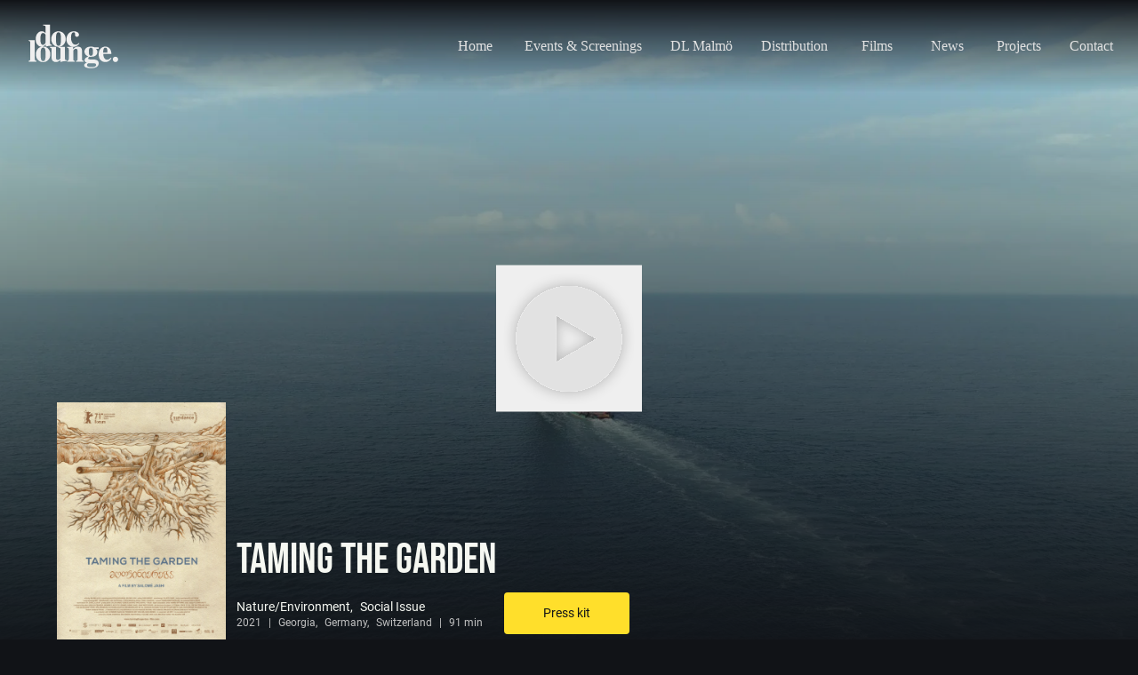

--- FILE ---
content_type: text/html; charset=utf-8
request_url: https://www.doclounge.se/films/taming-the-garden
body_size: 21780
content:
<!DOCTYPE html><html lang="en" class="h-full bg-brand-dark-900 text-brand-light-100 m-0 p-0"><head><meta charSet="utf-8"/><title>Taming The Garden - doclounge</title><meta name="robots" content="index,follow"/><meta name="description" content="Doc Lounge specialises in documentary film distribution of new Nordic and international documentaries through events and outreach. We host weekly preview events"/><meta name="twitter:card" content="summary_large_image"/><meta name="twitter:site" content="@doclounge"/><meta name="twitter:creator" content="@doclounge"/><meta property="og:title" content="Taming The Garden - doclounge"/><meta property="og:description" content="Doc Lounge specialises in documentary film distribution of new Nordic and international documentaries through events and outreach. We host weekly preview events"/><meta property="og:url" content="https://doclounge.se//films/taming-the-garden"/><meta property="og:type" content="website"/><meta property="og:image"/><meta property="og:image:width" content="1280"/><meta property="og:image:height" content="720"/><meta property="og:locale" content="sv_SE"/><meta property="og:site_name" content="doclounge"/><link rel="canonical" href="https://doclounge.se//films/taming-the-garden"/><script type="application/ld+json" class="yoast-schema-graph">{"@context":"https://schema.org","@graph":[{"@type":"WebPage","@id":"https://media.doclounge.se/taming-the-garden/","url":"https://media.doclounge.se/taming-the-garden/","name":"Taming The Garden - doclounge","isPartOf":{"@id":"https://media.doclounge.se/#website"},"datePublished":"1926-11-18T11:26:08+00:00","dateModified":"2023-01-09T17:28:27+00:00","breadcrumb":{"@id":"https://media.doclounge.se/taming-the-garden/#breadcrumb"},"inLanguage":"en-US","potentialAction":[{"@type":"ReadAction","target":["https://media.doclounge.se/taming-the-garden/"]}]},{"@type":"BreadcrumbList","@id":"https://media.doclounge.se/taming-the-garden/#breadcrumb","itemListElement":[{"@type":"ListItem","position":1,"name":"Home","item":"https://media.doclounge.se/"},{"@type":"ListItem","position":2,"name":"Movies","item":"https://media.doclounge.se/movie/"},{"@type":"ListItem","position":3,"name":"Taming The Garden"}]},{"@type":"WebSite","@id":"https://media.doclounge.se/#website","url":"https://media.doclounge.se/","name":"doclounge","description":"We screen and distribute good documentaries","potentialAction":[{"@type":"SearchAction","target":{"@type":"EntryPoint","urlTemplate":"https://media.doclounge.se/?s={search_term_string}"},"query-input":{"@type":"PropertyValueSpecification","valueRequired":true,"valueName":"search_term_string"}}],"inLanguage":"en-US"}]}</script><link rel="preload" as="image" imagesrcset="/_next/image?url=https%3A%2F%2Fmedia.doclounge.se%2Fwp-content%2Fuploads%2F2022%2F11%2FTREES_still_01.png&amp;w=640&amp;q=75 640w, /_next/image?url=https%3A%2F%2Fmedia.doclounge.se%2Fwp-content%2Fuploads%2F2022%2F11%2FTREES_still_01.png&amp;w=750&amp;q=75 750w, /_next/image?url=https%3A%2F%2Fmedia.doclounge.se%2Fwp-content%2Fuploads%2F2022%2F11%2FTREES_still_01.png&amp;w=828&amp;q=75 828w, /_next/image?url=https%3A%2F%2Fmedia.doclounge.se%2Fwp-content%2Fuploads%2F2022%2F11%2FTREES_still_01.png&amp;w=1080&amp;q=75 1080w, /_next/image?url=https%3A%2F%2Fmedia.doclounge.se%2Fwp-content%2Fuploads%2F2022%2F11%2FTREES_still_01.png&amp;w=1200&amp;q=75 1200w, /_next/image?url=https%3A%2F%2Fmedia.doclounge.se%2Fwp-content%2Fuploads%2F2022%2F11%2FTREES_still_01.png&amp;w=1920&amp;q=75 1920w, /_next/image?url=https%3A%2F%2Fmedia.doclounge.se%2Fwp-content%2Fuploads%2F2022%2F11%2FTREES_still_01.png&amp;w=2048&amp;q=75 2048w, /_next/image?url=https%3A%2F%2Fmedia.doclounge.se%2Fwp-content%2Fuploads%2F2022%2F11%2FTREES_still_01.png&amp;w=3840&amp;q=75 3840w" imagesizes="100vw"/><link rel="preload" as="image" imagesrcset="/_next/image?url=https%3A%2F%2Fmedia.doclounge.se%2Fwp-content%2Fuploads%2F2022%2F11%2Fjpg-version-TAMING-THE-GARDEN-scaled.jpg&amp;w=640&amp;q=75 640w, /_next/image?url=https%3A%2F%2Fmedia.doclounge.se%2Fwp-content%2Fuploads%2F2022%2F11%2Fjpg-version-TAMING-THE-GARDEN-scaled.jpg&amp;w=750&amp;q=75 750w, /_next/image?url=https%3A%2F%2Fmedia.doclounge.se%2Fwp-content%2Fuploads%2F2022%2F11%2Fjpg-version-TAMING-THE-GARDEN-scaled.jpg&amp;w=828&amp;q=75 828w, /_next/image?url=https%3A%2F%2Fmedia.doclounge.se%2Fwp-content%2Fuploads%2F2022%2F11%2Fjpg-version-TAMING-THE-GARDEN-scaled.jpg&amp;w=1080&amp;q=75 1080w, /_next/image?url=https%3A%2F%2Fmedia.doclounge.se%2Fwp-content%2Fuploads%2F2022%2F11%2Fjpg-version-TAMING-THE-GARDEN-scaled.jpg&amp;w=1200&amp;q=75 1200w, /_next/image?url=https%3A%2F%2Fmedia.doclounge.se%2Fwp-content%2Fuploads%2F2022%2F11%2Fjpg-version-TAMING-THE-GARDEN-scaled.jpg&amp;w=1920&amp;q=75 1920w, /_next/image?url=https%3A%2F%2Fmedia.doclounge.se%2Fwp-content%2Fuploads%2F2022%2F11%2Fjpg-version-TAMING-THE-GARDEN-scaled.jpg&amp;w=2048&amp;q=75 2048w, /_next/image?url=https%3A%2F%2Fmedia.doclounge.se%2Fwp-content%2Fuploads%2F2022%2F11%2Fjpg-version-TAMING-THE-GARDEN-scaled.jpg&amp;w=3840&amp;q=75 3840w" imagesizes="100vw"/><meta name="viewport" content="width=device-width, initial-scale=1.0, maximum-scale=3.0"/><meta name="googlebot" content="index,follow"/><link rel="apple-touch-icon" sizes="180x180" href="/apple-touch-icon.png"/><link rel="icon" type="image/png" sizes="32x32" href="/favicon-32x32.png"/><link rel="icon" type="image/png" sizes="16x16" href="/favicon-16x16.png"/><link rel="manifest" href="/site.webmanifest"/><link rel="mask-icon" href="/safari-pinned-tab.svg" color="#ffdf2b"/><meta name="msapplication-TileColor" content="#ffdf2b"/><meta name="theme-color" content="#ffdf2b"/><meta name="next-head-count" content="29"/><link rel="preload" href="/_next/static/css/4991c8ad5a5b350b.css" as="style"/><link rel="stylesheet" href="/_next/static/css/4991c8ad5a5b350b.css" data-n-g=""/><noscript data-n-css=""></noscript><script defer="" nomodule="" src="/_next/static/chunks/polyfills-c67a75d1b6f99dc8.js"></script><script src="/_next/static/chunks/webpack-5752944655d749a0.js" defer=""></script><script src="/_next/static/chunks/framework-5f4595e5518b5600.js" defer=""></script><script src="/_next/static/chunks/main-dd44a81f5c970ed6.js" defer=""></script><script src="/_next/static/chunks/pages/_app-504cc41e09a7aef5.js" defer=""></script><script src="/_next/static/chunks/485-1c02631115c4458d.js" defer=""></script><script src="/_next/static/chunks/pages/films/%5B...uri%5D-5be34f4a5ee41d57.js" defer=""></script><script src="/_next/static/TjhWlKFEC5kLxRW_MCSbt/_buildManifest.js" defer=""></script><script src="/_next/static/TjhWlKFEC5kLxRW_MCSbt/_ssgManifest.js" defer=""></script></head><body class="h-full font-robotoRegular bg-brand-dark-900 text-brand-light-100 m-0 p-0"><link rel="apple-touch-icon" href="/apple-touch-icon.png"/><div id="__next" data-reactroot=""><header class="overflow-hidden"><nav class="navbar fixed left-0 top-0 z-30 w-full"><div class="contain flex items-center justify-between px-0 md:h-[104px] md:px-3"><figure class="z-[52] inline-block"><a aria-label="Home page logo" class="link-size" href="/"><svg width="143" height="72" fill="none" xmlns="http://www.w3.org/2000/svg" class=" scale-75"><path d="M136.175 52.959c-.784-.782-1.737-1.173-2.855-1.173-1.12 0-2.071.392-2.856 1.173-.784.783-1.176 1.732-1.176 2.846 0 1.115.392 2.063 1.176 2.844.785.783 1.737 1.173 2.856 1.173 1.119 0 2.071-.39 2.855-1.173.785-.78 1.177-1.729 1.177-2.844 0-1.114-.391-2.063-1.177-2.846Zm-123.868 2.19V26.89H3.232v1.136c.892.203 1.502.464 1.83.78.329.317.494.988.494 2.015v24.33c0 1.051-.176 1.744-.529 2.076-.351.334-.95.603-1.795.806v1.135h11.442v-1.135c-.884-.22-1.5-.49-1.846-.817-.348-.323-.521-1.014-.521-2.066Zm12.556-18.607c-.377 0-.746.018-1.107.051a7.326 7.326 0 0 0 2.458-.931c.747-.452 1.574-1.145 2.475-2.078v3.151c1.97-.547 3.346-.886 4.128-1.02.782-.131 2.518-.33 5.207-.596v-1.135c-1.09-.092-1.824-.323-2.198-.695-.374-.371-.56-1.042-.56-2.013V3.802H24.92v1.135c1.462.064 2.426.242 2.894.534.467.292.7 1.046.7 2.262v8.727c-.917-.957-1.68-1.621-2.286-1.992-.98-.617-2.101-.926-3.36-.926-2.521 0-4.679 1.09-6.476 3.272-1.796 2.182-2.694 5.158-2.694 8.93 0 3.385.863 6.062 2.591 8.033 1.729 1.972 3.76 2.959 6.096 2.959.23 0 .452-.026.676-.046-2.31.358-4.29 1.416-5.928 3.194-2.05 2.229-3.075 5.01-3.075 8.343 0 3.318 1.021 6.095 3.063 8.332 2.042 2.234 4.624 3.352 7.742 3.352 3.213 0 5.817-1.148 7.813-3.447 1.995-2.297 2.993-5.044 2.993-8.237 0-3.24-1.01-5.997-3.028-8.271-2.02-2.276-4.613-3.414-7.778-3.414ZM21.22 30.65c-.311-1.242-.465-3.091-.465-5.545 0-2.299.163-4.077.488-5.335.606-2.345 1.756-3.52 3.448-3.52 1.15 0 2.074.382 2.773 1.143.699.762 1.05 1.336 1.05 1.724v11.602c0 .374-.41 1.019-1.224 1.935-.816.916-1.737 1.374-2.762 1.374-1.63 0-2.733-1.126-3.308-3.378Zm6.668 25.346c-.48 1.591-1.49 2.386-3.026 2.386-1.614 0-2.693-1.036-3.236-3.112-.341-1.34-.512-3.688-.512-7.042 0-3.307.179-5.655.536-7.043.542-2.075 1.621-3.113 3.235-3.113 1.475 0 2.464.8 2.969 2.4.503 1.6.756 4.184.756 7.756 0 3.588-.24 6.177-.722 7.768Zm29.523-1.631v-17.21H47.9v1.136c1.195.048 1.99.272 2.387.675.396.402.593 1.11.593 2.12v13.543c-.645.622-1.181 1.064-1.607 1.329-.74.481-1.496.722-2.268.722-1.213 0-2.024-.397-2.434-1.19-.235-.45-.354-1.158-.354-2.122V37.155h-8.986v1.135c.927.204 1.554.464 1.879.78.325.317.488.99.488 2.016v12.049c0 2.502.668 4.242 2.006 5.22 1.337.979 2.78 1.468 4.33 1.468 1.423 0 2.792-.357 4.107-1.071.75-.404 1.696-1.094 2.84-2.073v3.144c1.695-.53 2.93-.863 3.7-.994.77-.133 2.635-.34 5.593-.622v-1.136c-1.093-.09-1.826-.32-2.2-.693-.375-.372-.562-1.044-.562-2.014Zm25.787.96V43.786c0-2.657-.567-4.515-1.697-5.57-1.134-1.057-2.73-1.585-4.79-1.585-1.437 0-2.744.378-3.924 1.133a9.807 9.807 0 0 0-2.915 2.867v-3.477h-9.075v1.136c1.026.126 1.707.38 2.04.759.335.379.503 1.058.503 2.038V55.15c0 1.086-.207 1.81-.619 2.174-.412.365-1.054.6-1.924.709v1.135h11.52v-1.135c-.86-.171-1.446-.405-1.758-.7-.313-.295-.468-.965-.468-2.007V42.565c.374-.606.91-1.208 1.605-1.806.695-.598 1.456-.896 2.285-.896 1.109 0 1.851.488 2.225 1.468.22.542.329 1.357.329 2.444v11.55c0 1.043-.157 1.713-.469 2.008-.313.295-.898.528-1.758.7v1.135h11.258v-1.135c-.852-.11-1.46-.32-1.822-.63-.365-.311-.546-1.005-.546-2.08Zm21.54 1.424c-1.198-.48-2.678-.734-4.435-.765l-3.107-.046c-.42 0-1.012-.023-1.775-.066a24.78 24.78 0 0 1-1.494-.113c-.466-.061-.832-.223-1.098-.484-.264-.263-.396-.633-.396-1.112 0-.602.265-1.118.793-1.55.513-.416 1.003-.663 1.47-.74.296 0 .518.007.665.022.148.016.463.024.946.024 2.225 0 4.083-.295 5.577-.888 2.846-1.104 4.271-3.153 4.271-6.142 0-.949-.168-1.828-.503-2.638a6.328 6.328 0 0 0-1.438-2.124h3.881v-2.534h-6.312c-.515-.224-1.239-.44-2.173-.648-.936-.21-1.965-.314-3.086-.314-2.978 0-5.34.707-7.084 2.118-1.745 1.411-2.617 3.203-2.617 5.376 0 1.722.497 3.187 1.493 4.397.995 1.21 2.305 2.14 3.924 2.792v.325c-1.12.374-2.266 1.033-3.439 1.979-1.175.945-1.76 2.085-1.76 3.419 0 1.116.372 2.008 1.118 2.675.42.372 1.094.736 2.026 1.093v.323c-1.4.218-2.383.69-2.95 1.413-.569.722-.852 1.426-.852 2.11 0 1.76 1.34 3.005 4.021 3.736 1.62.435 3.552.653 5.798.653 2.742 0 5.017-.302 6.825-.906 3.429-1.161 5.143-3.291 5.143-6.39.001-2.4-1.144-4.065-3.432-4.995ZM93.985 39.731c.422-1.049 1.262-1.573 2.527-1.573 1.153 0 1.967.49 2.442 1.469.476.977.713 2.537.713 4.68 0 2.017-.225 3.55-.678 4.597-.452 1.049-1.277 1.572-2.477 1.572-1.326 0-2.223-.698-2.69-2.096-.313-.885-.467-2.243-.467-4.074 0-2.003.21-3.527.63-4.575Zm7.174 27.357c-1.152.281-2.614.422-4.386.422-1.992 0-3.512-.282-4.561-.845-1.05-.565-1.575-1.34-1.575-2.327 0-.58.194-1.129.583-1.645.218-.284.575-.629 1.073-1.035h7.839c1.618 0 2.733.207 3.348.624.615.414.921 1.036.921 1.867 0 1.427-1.08 2.405-3.242 2.939Zm22.888-11.758c-1.002.695-2.065 1.043-3.191 1.043-2.36 0-4.01-1.308-4.947-3.923-.516-1.392-.83-3.04-.938-4.944H127.2c0-.437-.054-1.068-.163-1.895-.219-1.761-.61-3.196-1.171-4.302a8.345 8.345 0 0 0-3.211-3.439c-1.39-.826-2.874-1.24-4.452-1.24-2.764 0-5.127 1.014-7.088 3.04-1.96 2.026-2.939 4.87-2.939 8.533 0 4.052 1.031 7.003 3.093 8.85 2.064 1.847 4.275 2.77 6.634 2.77 1.642 0 3.094-.3 4.36-.904 1.954-.942 3.672-2.618 5.156-5.03l-1.097-.672c-.908.99-1.667 1.694-2.275 2.113Zm-8.417-15.24c.464-1.287 1.323-1.932 2.583-1.932 1.226 0 2.044.56 2.453 1.674.409 1.118.63 3.077.661 5.883h-6.489c.064-2.464.326-4.34.792-5.626Zm-67.743-3.133c3.212 0 5.816-1.149 7.812-3.447 1.996-2.297 2.993-5.044 2.993-8.237 0-3.24-1.009-5.998-3.029-8.272-2.019-2.274-4.611-3.412-7.776-3.412-3.103 0-5.68 1.114-7.731 3.342-2.05 2.229-3.075 5.009-3.075 8.342 0 3.318 1.02 6.095 3.064 8.331 2.042 2.235 4.623 3.353 7.742 3.353ZM44.674 18.23c.542-2.075 1.622-3.113 3.236-3.113 1.475 0 2.464.8 2.967 2.4.505 1.598.758 4.183.758 7.756 0 3.588-.241 6.177-.723 7.768-.48 1.592-1.489 2.387-3.025 2.387-1.615 0-2.694-1.037-3.236-3.112-.342-1.342-.512-3.69-.512-7.043 0-3.308.177-5.655.535-7.043Zm25.638 18.727a9.92 9.92 0 0 0 3.532-.627c2.09-.804 3.914-2.281 5.475-4.43l-.89-.82c-.78.874-1.436 1.475-1.966 1.802-.892.562-1.969.843-3.233.843-2.015 0-3.616-1.013-4.802-3.039-1.186-2.025-1.78-4.535-1.78-7.528 0-2.102.311-3.969.935-5.597.623-1.629 1.674-2.443 3.155-2.443.513 0 .973.156 1.378.466.39.312.585.888.585 1.727 0 .312-.008.603-.024.875s-.023.48-.023.619c0 1.306.432 2.208 1.294 2.706.455.281.987.42 1.6.42.904 0 1.65-.304 2.234-.913.586-.608.878-1.328.878-2.156 0-1.546-.737-2.813-2.21-3.797-1.474-.984-3.217-1.476-5.228-1.476-3.447 0-6.203 1.172-8.269 3.516-2.067 2.346-3.1 5.184-3.1 8.519 0 3.162.975 5.842 2.925 8.038 1.95 2.196 4.461 3.295 7.534 3.295Z" fill="#EFEFEF"></path></svg></a></figure><button aria-label="Burger menu" class="nav_button " id="nav_button"><div class="line"></div><div class="line"></div><div class="line"></div></button><div class="mobile absolute left-0 top-0  h-[100vh] w-full bg-brand-dark-700 px-[20px] py-[104px] hidden md:hidden"><div class="flex h-full flex-col items-start space-y-9"><a class="link-size text-brand-primary underline" href="/">Home</a><a class="link-size " href="/events-screenings">Events &amp; Screenings</a><a class="link-size " href="/malmo">DL Malmö</a><a class="link-size " href="/distribution">Distribution</a><a class="link-size " href="/films">Films</a><a class="link-size " href="/news">News</a><a class="link-size " href="/projects">Projects</a><a class="link-size " href="/contact">Contact</a></div></div><div class="hidden space-x-8 text-[16px] font-normal text-brand-light-300 md:flex pr-4"><a class="link-size text-brand-primary-500 underline" href="/">Home</a><a class="link-size " href="/events-screenings">Events &amp; Screenings</a><a class="link-size " href="/malmo">DL Malmö</a><a class="link-size " href="/distribution">Distribution</a><a class="link-size " href="/films">Films</a><a class="link-size " href="/news">News</a><a class="link-size " href="/projects">Projects</a><a class="link-size " href="/contact">Contact</a></div></div></nav><div class="contain hero relative m-auto w-[100vw] overflow-y-hidden !px-0 scrollbar-hide md:h-[762px] h-[590px]"><div class="relative h-full w-full overflow-y-hidden scrollbar-hide"><div class="absolute top-0 left-2/4 h-full w-full -translate-x-2/4 overflow-y-hidden scrollbar-hide "><div class="aspect-video hero-video relative h-[90%] md:h-full"><iframe width="100%" height="100%" class="hidden" src="https://www.youtube.com/embed/KI&amp;t=1s?&amp;autoplay=0" title="YouTube video player" frameBorder="0" allow="accelerometer; autoplay; clipboard-write; encrypted-media; gyroscope; picture-in-picture" allowfullscreen=""></iframe></div></div><div class="absolute top-0 left-0 h-full w-full overflow-y-hidden scrollbar-hide block"><div class="relative h-full w-full"><span style="box-sizing:border-box;display:block;overflow:hidden;width:initial;height:initial;background:none;opacity:1;border:0;margin:0;padding:0;position:absolute;top:0;left:0;bottom:0;right:0"><img alt="" sizes="100vw" srcSet="/_next/image?url=https%3A%2F%2Fmedia.doclounge.se%2Fwp-content%2Fuploads%2F2022%2F11%2FTREES_still_01.png&amp;w=640&amp;q=75 640w, /_next/image?url=https%3A%2F%2Fmedia.doclounge.se%2Fwp-content%2Fuploads%2F2022%2F11%2FTREES_still_01.png&amp;w=750&amp;q=75 750w, /_next/image?url=https%3A%2F%2Fmedia.doclounge.se%2Fwp-content%2Fuploads%2F2022%2F11%2FTREES_still_01.png&amp;w=828&amp;q=75 828w, /_next/image?url=https%3A%2F%2Fmedia.doclounge.se%2Fwp-content%2Fuploads%2F2022%2F11%2FTREES_still_01.png&amp;w=1080&amp;q=75 1080w, /_next/image?url=https%3A%2F%2Fmedia.doclounge.se%2Fwp-content%2Fuploads%2F2022%2F11%2FTREES_still_01.png&amp;w=1200&amp;q=75 1200w, /_next/image?url=https%3A%2F%2Fmedia.doclounge.se%2Fwp-content%2Fuploads%2F2022%2F11%2FTREES_still_01.png&amp;w=1920&amp;q=75 1920w, /_next/image?url=https%3A%2F%2Fmedia.doclounge.se%2Fwp-content%2Fuploads%2F2022%2F11%2FTREES_still_01.png&amp;w=2048&amp;q=75 2048w, /_next/image?url=https%3A%2F%2Fmedia.doclounge.se%2Fwp-content%2Fuploads%2F2022%2F11%2FTREES_still_01.png&amp;w=3840&amp;q=75 3840w" src="/_next/image?url=https%3A%2F%2Fmedia.doclounge.se%2Fwp-content%2Fuploads%2F2022%2F11%2FTREES_still_01.png&amp;w=3840&amp;q=75" decoding="async" data-nimg="fill" style="position:absolute;top:0;left:0;bottom:0;right:0;box-sizing:border-box;padding:0;border:none;margin:auto;display:block;width:0;height:0;min-width:100%;max-width:100%;min-height:100%;max-height:100%;object-fit:cover"/></span></div></div><button class="absolute top-2/4 left-2/4 z-20 -translate-x-2/4 -translate-y-2/4 
            block"><div class="scale-50 md:scale-90"><svg width="164" height="165" fill="none" xmlns="http://www.w3.org/2000/svg"><g filter="url(#Play_svg__a)"><path fill-rule="evenodd" clip-rule="evenodd" d="M82 148.997c36.451 0 66-29.549 66-66 0-36.45-29.549-66-66-66-36.45 0-66 29.55-66 66 0 36.451 29.55 66 66 66Zm34.78-65.854L65.852 53.74v58.806l50.928-29.403Z" fill="#E2E2E2"></path></g><defs><filter id="Play_svg__a" x="0" y="0.997" width="164" height="164" filterUnits="userSpaceOnUse" color-interpolation-filters="sRGB"><feFlood flood-opacity="0" result="BackgroundImageFix"></feFlood><feColorMatrix in="SourceAlpha" values="0 0 0 0 0 0 0 0 0 0 0 0 0 0 0 0 0 0 127 0" result="hardAlpha"></feColorMatrix><feOffset></feOffset><feGaussianBlur stdDeviation="8"></feGaussianBlur><feComposite in2="hardAlpha" operator="out"></feComposite><feColorMatrix values="0 0 0 0 0 0 0 0 0 0 0 0 0 0 0 0 0 0 0.25 0"></feColorMatrix><feBlend in2="BackgroundImageFix" result="effect1_dropShadow_1_1060"></feBlend><feBlend in="SourceGraphic" in2="effect1_dropShadow_1_1060" result="shape"></feBlend></filter></defs></svg></div></button><button class="absolute top-2/4 left-2/4 z-20 hidden -translate-x-2/4 -translate-y-2/4  opacity-0 hover:opacity-100
            hidden"><div class="scale-50 md:scale-90"><svg width="164" height="164" fill="none" xmlns="http://www.w3.org/2000/svg"><g filter="url(#Pause-two_svg__a)"><path fill-rule="evenodd" clip-rule="evenodd" d="M148 82c0 36.451-29.549 66-66 66-36.45 0-66-29.549-66-66 0-36.45 29.55-66 66-66 36.451 0 66 29.55 66 66ZM62 51h17v61H62V51Zm40 0H85v61h17V51Z" fill="#E2E2E2"></path></g><defs><filter id="Pause-two_svg__a" x="0" y="0" width="164" height="164" filterUnits="userSpaceOnUse" color-interpolation-filters="sRGB"><feFlood flood-opacity="0" result="BackgroundImageFix"></feFlood><feColorMatrix in="SourceAlpha" values="0 0 0 0 0 0 0 0 0 0 0 0 0 0 0 0 0 0 127 0" result="hardAlpha"></feColorMatrix><feOffset></feOffset><feGaussianBlur stdDeviation="8"></feGaussianBlur><feComposite in2="hardAlpha" operator="out"></feComposite><feColorMatrix values="0 0 0 0 0 0 0 0 0 0 0 0 0 0 0 0 0 0 0.25 0"></feColorMatrix><feBlend in2="BackgroundImageFix" result="effect1_dropShadow_16936_173"></feBlend><feBlend in="SourceGraphic" in2="effect1_dropShadow_16936_173" result="shape"></feBlend></filter></defs></svg></div></button><div class="absolute bottom-10 left-2/4 z-20 flex w-[90%] -translate-x-2/4 space-x-3 block"><div class="relative h-[135px] w-[109px] md:h-[270px] md:w-[190px]"><span style="box-sizing:border-box;display:block;overflow:hidden;width:initial;height:initial;background:none;opacity:1;border:0;margin:0;padding:0;position:absolute;top:0;left:0;bottom:0;right:0"><img alt="" sizes="100vw" srcSet="/_next/image?url=https%3A%2F%2Fmedia.doclounge.se%2Fwp-content%2Fuploads%2F2022%2F11%2Fjpg-version-TAMING-THE-GARDEN-scaled.jpg&amp;w=640&amp;q=75 640w, /_next/image?url=https%3A%2F%2Fmedia.doclounge.se%2Fwp-content%2Fuploads%2F2022%2F11%2Fjpg-version-TAMING-THE-GARDEN-scaled.jpg&amp;w=750&amp;q=75 750w, /_next/image?url=https%3A%2F%2Fmedia.doclounge.se%2Fwp-content%2Fuploads%2F2022%2F11%2Fjpg-version-TAMING-THE-GARDEN-scaled.jpg&amp;w=828&amp;q=75 828w, /_next/image?url=https%3A%2F%2Fmedia.doclounge.se%2Fwp-content%2Fuploads%2F2022%2F11%2Fjpg-version-TAMING-THE-GARDEN-scaled.jpg&amp;w=1080&amp;q=75 1080w, /_next/image?url=https%3A%2F%2Fmedia.doclounge.se%2Fwp-content%2Fuploads%2F2022%2F11%2Fjpg-version-TAMING-THE-GARDEN-scaled.jpg&amp;w=1200&amp;q=75 1200w, /_next/image?url=https%3A%2F%2Fmedia.doclounge.se%2Fwp-content%2Fuploads%2F2022%2F11%2Fjpg-version-TAMING-THE-GARDEN-scaled.jpg&amp;w=1920&amp;q=75 1920w, /_next/image?url=https%3A%2F%2Fmedia.doclounge.se%2Fwp-content%2Fuploads%2F2022%2F11%2Fjpg-version-TAMING-THE-GARDEN-scaled.jpg&amp;w=2048&amp;q=75 2048w, /_next/image?url=https%3A%2F%2Fmedia.doclounge.se%2Fwp-content%2Fuploads%2F2022%2F11%2Fjpg-version-TAMING-THE-GARDEN-scaled.jpg&amp;w=3840&amp;q=75 3840w" src="/_next/image?url=https%3A%2F%2Fmedia.doclounge.se%2Fwp-content%2Fuploads%2F2022%2F11%2Fjpg-version-TAMING-THE-GARDEN-scaled.jpg&amp;w=3840&amp;q=75" decoding="async" data-nimg="fill" class="" style="position:absolute;top:0;left:0;bottom:0;right:0;box-sizing:border-box;padding:0;border:none;margin:auto;display:block;width:0;height:0;min-width:100%;max-width:100%;min-height:100%;max-height:100%;object-fit:contain"/></span></div><div class="flex flex-col justify-end py-2"><h1 class="font-Bebas text-[22px] md:text-[32px] lg:text-[48px]">Taming The Garden</h1><div class="md:flex md:items-center md:space-x-6"><div class="relative"><div class="flex space-x-2 text-sm"><a class=" hover:text-brand-primary-500" href="/films?topic=nature-environment&amp;view=point">Nature/Environment<!-- -->,<!-- --> </a><a class=" hover:text-brand-primary-500" href="/films?topic=social-issue&amp;view=point">Social Issue</a></div><p class="text-xs text-brand-light-500 md:hidden">91<!-- --> min</p><div class="hidden text-xs text-brand-light-500 md:flex md:items-center md:space-x-2"><a class="hover:text-brand-primary-500" href="/films?year=2021&amp;view=point">2021</a><span>|</span><a class=" hover:text-brand-primary-500" href="/films?country=georgia&amp;view=point">Georgia<!-- -->,<!-- --> </a><a class=" hover:text-brand-primary-500" href="/films?country=germany&amp;view=point">Germany<!-- -->,<!-- --> </a><a class=" hover:text-brand-primary-500" href="/films?country=switzerland&amp;view=point">Switzerland</a><span>|</span><p>91<!-- --> min</p></div></div><div class="hidden md:flex md:space-x-2"><a aria-label="Go to Press kit" target="_blank" rel="noreferrer" href="https://www.dropbox.com/sh/8fsimnoaprue5qq/AACfH3P4_8NviAw9CitO1cMqa?dl=0" class="btn-primary cursor-pointer">Press kit</a></div></div></div></div></div></div></header><main class=""><div class="contain"><div class="md:hidden"><a href="/" class="btn-primary flex w-full items-center justify-center">Press kit</a><div class="my-4 flex flex-col space-y-6"><div class="parsed"><p>A powerful man, who is also the former prime minister of Georgia, has developed an exquisite hobby. He collects century old trees along Georgia’s coastline. He commissions his men to uproot them and bring them to his private garden. Some of these trees are as tall as 15-floor-buildings. And in order to transplant a tree of such dimensions some other trees are chopped down, electric cables are shifted and new roads are paved through mandarin plantations.</p>
<p>Taming the Garden moves the concept of uprooting from its metaphorical meaning into an oppressive, tangible and yet surreal reality.</p>
</div></div><div class="flex space-x-2"><a class="flex w-2/4 items-center justify-center rounded-lg bg-brand-dark-700 py-[52px] px-[14px]">VOD</a><a class="flex w-2/4 items-center justify-center rounded-lg bg-brand-dark-700 py-[52px] px-[14px]">VOD + extra</a></div><div class="relative mb-4 mt-4 flex flex-col space-y-4"><h2 class="text-2xl">Credits</h2><ul class="flex flex-col space-y-2 h-[173px] overflow-y-hidden"><li class="flex flex-col"><span class="text-brand-light-700">Original title</span><span>Taming The Garden</span></li><li class="flex flex-col"><span class="text-brand-light-700">Directors</span><span>Salomé Jashi</span></li><li class="flex flex-col"><span class="text-brand-light-700">Country</span><span>Georgia, <!-- -->Germany, <!-- -->Switzerland</span></li><li class="flex flex-col"><span class="text-brand-light-700">Year</span><span>2021</span></li><li class="flex flex-col"><span class="text-brand-light-700">Time</span><span>91<!-- --> Minutes</span></li><li class="flex flex-col"><span class="text-brand-light-700">Topic</span><span>Nature/Environment, <!-- -->Social Issue</span></li></ul><div class="bg-shadow absolute bottom-0 left-0 h-full w-full block"></div><button class="absolute bottom-0 left-0 z-10 h-[33px] text-left text-brand-primary-500 block">Show more</button></div><div class="mb-4"><h2 class="mb-2 text-2xl font-bold">Booking</h2><p>For booking information, please contact<!-- --> <a class=" text-brand-primary-500" href="mailto:maja@doclounge.se">maja@doclounge.se</a></p></div><div><h2 class="mb-2 text-2xl font-bold">Upcoming events</h2><div class="flex flex-col space-y-3"></div></div></div><div class="md:block hidden"><div class="contain-inner"><div class="my-4 mb-12 flex flex-col space-y-6 text-brand-light-700"><div class="parsed"><p>A powerful man, who is also the former prime minister of Georgia, has developed an exquisite hobby. He collects century old trees along Georgia’s coastline. He commissions his men to uproot them and bring them to his private garden. Some of these trees are as tall as 15-floor-buildings. And in order to transplant a tree of such dimensions some other trees are chopped down, electric cables are shifted and new roads are paved through mandarin plantations.</p>
<p>Taming the Garden moves the concept of uprooting from its metaphorical meaning into an oppressive, tangible and yet surreal reality.</p>
</div></div><div class="grid grid-cols-7 gap-3"><div class="col-span-2"><h2 class="mb-6 text-2xl">Credits</h2><ul class="flex flex-col space-y-6"><li class="flex flex-col"><span class="text-brand-light-700">Original title</span><span>Taming The Garden</span></li><li class="flex flex-col"><span class="text-brand-light-700">Directors</span><span><a href="/films?director=Salom%C3%A9%20Jashi&amp;view=point">Salomé Jashi</a></span></li><li class="flex flex-col"><span class="text-brand-light-700">Country</span><span><a class="hover:text-brand-primary-500" href="/films?country=georgia&amp;view=point">Georgia<!-- -->, </a><a class="hover:text-brand-primary-500" href="/films?country=germany&amp;view=point">Germany<!-- -->, </a><a class="hover:text-brand-primary-500" href="/films?country=switzerland&amp;view=point">Switzerland</a></span></li><li class="flex flex-col"><span class="text-brand-light-700">Year</span><a class="hover:text-brand-primary-500" href="/films?year=2021&amp;view=point">2021</a></li><li class="flex flex-col"><span class="text-brand-light-700">Time</span><span>91<!-- --> Minutes</span></li><li class="flex flex-col"><span class="text-brand-light-700">Topic</span><span><a class="hover:text-brand-primary-500" href="/films?topic=nature-environment&amp;view=point">Nature/Environment<!-- -->,<!-- --> </a><a class="hover:text-brand-primary-500" href="/films?topic=social-issue&amp;view=point">Social Issue</a></span></li></ul></div><div class="col-span-5"><div class="mb-4"><h2 class="mb-2 text-2xl font-bold">Booking</h2><p>For booking information, please contact<!-- --> <a class=" text-brand-primary-500" href="mailto:maja@doclounge.se">maja@doclounge.se</a></p></div><div><h2 class="mb-2 text-2xl font-bold">Upcoming events</h2><div class="flex flex-col space-y-3"></div></div></div></div></div></div></div></main><footer class="layout h-[20vh]"><div class="contain flex w-full flex-col gap-8 py-6 md:flex-row md:gap-4"><div class="flex w-full flex-col justify-between space-y-10 md:order-2 md:space-y-0"><menu class="mb-4 flex flex-col items-start text-brand-light-700 md:items-end gap-4"><li><a aria-label="Home" class="" href="/">Home</a></li><li><a aria-label="Events &amp; Screenings" class="" href="/events-screenings">Events &amp; Screenings</a></li><li><a aria-label="DL Malmö" class="" href="/malmo">DL Malmö</a></li><li><a aria-label="Distribution" class="" href="/distribution">Distribution</a></li><li><a aria-label="Films" class="" href="/films">Films</a></li><li><a aria-label="News" class="" href="/news">News</a></li><li><a aria-label="Projects" class="" href="/projects">Projects</a></li><li><a aria-label="Contact" class="" href="/contact">Contact</a></li></menu></div><div class="flex w-full flex-col space-y-6 text-[14px] text-brand-light-700 md:order-1"><div class="h-[72px] w-[142.87px]"><svg width="143" height="72" fill="none" xmlns="http://www.w3.org/2000/svg" class="!m-0 !p-0"><path d="M136.175 52.959c-.784-.782-1.737-1.173-2.855-1.173-1.12 0-2.071.392-2.856 1.173-.784.783-1.176 1.732-1.176 2.846 0 1.115.392 2.063 1.176 2.844.785.783 1.737 1.173 2.856 1.173 1.119 0 2.071-.39 2.855-1.173.785-.78 1.177-1.729 1.177-2.844 0-1.114-.391-2.063-1.177-2.846Zm-123.868 2.19V26.89H3.232v1.136c.892.203 1.502.464 1.83.78.329.317.494.988.494 2.015v24.33c0 1.051-.176 1.744-.529 2.076-.351.334-.95.603-1.795.806v1.135h11.442v-1.135c-.884-.22-1.5-.49-1.846-.817-.348-.323-.521-1.014-.521-2.066Zm12.556-18.607c-.377 0-.746.018-1.107.051a7.326 7.326 0 0 0 2.458-.931c.747-.452 1.574-1.145 2.475-2.078v3.151c1.97-.547 3.346-.886 4.128-1.02.782-.131 2.518-.33 5.207-.596v-1.135c-1.09-.092-1.824-.323-2.198-.695-.374-.371-.56-1.042-.56-2.013V3.802H24.92v1.135c1.462.064 2.426.242 2.894.534.467.292.7 1.046.7 2.262v8.727c-.917-.957-1.68-1.621-2.286-1.992-.98-.617-2.101-.926-3.36-.926-2.521 0-4.679 1.09-6.476 3.272-1.796 2.182-2.694 5.158-2.694 8.93 0 3.385.863 6.062 2.591 8.033 1.729 1.972 3.76 2.959 6.096 2.959.23 0 .452-.026.676-.046-2.31.358-4.29 1.416-5.928 3.194-2.05 2.229-3.075 5.01-3.075 8.343 0 3.318 1.021 6.095 3.063 8.332 2.042 2.234 4.624 3.352 7.742 3.352 3.213 0 5.817-1.148 7.813-3.447 1.995-2.297 2.993-5.044 2.993-8.237 0-3.24-1.01-5.997-3.028-8.271-2.02-2.276-4.613-3.414-7.778-3.414ZM21.22 30.65c-.311-1.242-.465-3.091-.465-5.545 0-2.299.163-4.077.488-5.335.606-2.345 1.756-3.52 3.448-3.52 1.15 0 2.074.382 2.773 1.143.699.762 1.05 1.336 1.05 1.724v11.602c0 .374-.41 1.019-1.224 1.935-.816.916-1.737 1.374-2.762 1.374-1.63 0-2.733-1.126-3.308-3.378Zm6.668 25.346c-.48 1.591-1.49 2.386-3.026 2.386-1.614 0-2.693-1.036-3.236-3.112-.341-1.34-.512-3.688-.512-7.042 0-3.307.179-5.655.536-7.043.542-2.075 1.621-3.113 3.235-3.113 1.475 0 2.464.8 2.969 2.4.503 1.6.756 4.184.756 7.756 0 3.588-.24 6.177-.722 7.768Zm29.523-1.631v-17.21H47.9v1.136c1.195.048 1.99.272 2.387.675.396.402.593 1.11.593 2.12v13.543c-.645.622-1.181 1.064-1.607 1.329-.74.481-1.496.722-2.268.722-1.213 0-2.024-.397-2.434-1.19-.235-.45-.354-1.158-.354-2.122V37.155h-8.986v1.135c.927.204 1.554.464 1.879.78.325.317.488.99.488 2.016v12.049c0 2.502.668 4.242 2.006 5.22 1.337.979 2.78 1.468 4.33 1.468 1.423 0 2.792-.357 4.107-1.071.75-.404 1.696-1.094 2.84-2.073v3.144c1.695-.53 2.93-.863 3.7-.994.77-.133 2.635-.34 5.593-.622v-1.136c-1.093-.09-1.826-.32-2.2-.693-.375-.372-.562-1.044-.562-2.014Zm25.787.96V43.786c0-2.657-.567-4.515-1.697-5.57-1.134-1.057-2.73-1.585-4.79-1.585-1.437 0-2.744.378-3.924 1.133a9.807 9.807 0 0 0-2.915 2.867v-3.477h-9.075v1.136c1.026.126 1.707.38 2.04.759.335.379.503 1.058.503 2.038V55.15c0 1.086-.207 1.81-.619 2.174-.412.365-1.054.6-1.924.709v1.135h11.52v-1.135c-.86-.171-1.446-.405-1.758-.7-.313-.295-.468-.965-.468-2.007V42.565c.374-.606.91-1.208 1.605-1.806.695-.598 1.456-.896 2.285-.896 1.109 0 1.851.488 2.225 1.468.22.542.329 1.357.329 2.444v11.55c0 1.043-.157 1.713-.469 2.008-.313.295-.898.528-1.758.7v1.135h11.258v-1.135c-.852-.11-1.46-.32-1.822-.63-.365-.311-.546-1.005-.546-2.08Zm21.54 1.424c-1.198-.48-2.678-.734-4.435-.765l-3.107-.046c-.42 0-1.012-.023-1.775-.066a24.78 24.78 0 0 1-1.494-.113c-.466-.061-.832-.223-1.098-.484-.264-.263-.396-.633-.396-1.112 0-.602.265-1.118.793-1.55.513-.416 1.003-.663 1.47-.74.296 0 .518.007.665.022.148.016.463.024.946.024 2.225 0 4.083-.295 5.577-.888 2.846-1.104 4.271-3.153 4.271-6.142 0-.949-.168-1.828-.503-2.638a6.328 6.328 0 0 0-1.438-2.124h3.881v-2.534h-6.312c-.515-.224-1.239-.44-2.173-.648-.936-.21-1.965-.314-3.086-.314-2.978 0-5.34.707-7.084 2.118-1.745 1.411-2.617 3.203-2.617 5.376 0 1.722.497 3.187 1.493 4.397.995 1.21 2.305 2.14 3.924 2.792v.325c-1.12.374-2.266 1.033-3.439 1.979-1.175.945-1.76 2.085-1.76 3.419 0 1.116.372 2.008 1.118 2.675.42.372 1.094.736 2.026 1.093v.323c-1.4.218-2.383.69-2.95 1.413-.569.722-.852 1.426-.852 2.11 0 1.76 1.34 3.005 4.021 3.736 1.62.435 3.552.653 5.798.653 2.742 0 5.017-.302 6.825-.906 3.429-1.161 5.143-3.291 5.143-6.39.001-2.4-1.144-4.065-3.432-4.995ZM93.985 39.731c.422-1.049 1.262-1.573 2.527-1.573 1.153 0 1.967.49 2.442 1.469.476.977.713 2.537.713 4.68 0 2.017-.225 3.55-.678 4.597-.452 1.049-1.277 1.572-2.477 1.572-1.326 0-2.223-.698-2.69-2.096-.313-.885-.467-2.243-.467-4.074 0-2.003.21-3.527.63-4.575Zm7.174 27.357c-1.152.281-2.614.422-4.386.422-1.992 0-3.512-.282-4.561-.845-1.05-.565-1.575-1.34-1.575-2.327 0-.58.194-1.129.583-1.645.218-.284.575-.629 1.073-1.035h7.839c1.618 0 2.733.207 3.348.624.615.414.921 1.036.921 1.867 0 1.427-1.08 2.405-3.242 2.939Zm22.888-11.758c-1.002.695-2.065 1.043-3.191 1.043-2.36 0-4.01-1.308-4.947-3.923-.516-1.392-.83-3.04-.938-4.944H127.2c0-.437-.054-1.068-.163-1.895-.219-1.761-.61-3.196-1.171-4.302a8.345 8.345 0 0 0-3.211-3.439c-1.39-.826-2.874-1.24-4.452-1.24-2.764 0-5.127 1.014-7.088 3.04-1.96 2.026-2.939 4.87-2.939 8.533 0 4.052 1.031 7.003 3.093 8.85 2.064 1.847 4.275 2.77 6.634 2.77 1.642 0 3.094-.3 4.36-.904 1.954-.942 3.672-2.618 5.156-5.03l-1.097-.672c-.908.99-1.667 1.694-2.275 2.113Zm-8.417-15.24c.464-1.287 1.323-1.932 2.583-1.932 1.226 0 2.044.56 2.453 1.674.409 1.118.63 3.077.661 5.883h-6.489c.064-2.464.326-4.34.792-5.626Zm-67.743-3.133c3.212 0 5.816-1.149 7.812-3.447 1.996-2.297 2.993-5.044 2.993-8.237 0-3.24-1.009-5.998-3.029-8.272-2.019-2.274-4.611-3.412-7.776-3.412-3.103 0-5.68 1.114-7.731 3.342-2.05 2.229-3.075 5.009-3.075 8.342 0 3.318 1.02 6.095 3.064 8.331 2.042 2.235 4.623 3.353 7.742 3.353ZM44.674 18.23c.542-2.075 1.622-3.113 3.236-3.113 1.475 0 2.464.8 2.967 2.4.505 1.598.758 4.183.758 7.756 0 3.588-.241 6.177-.723 7.768-.48 1.592-1.489 2.387-3.025 2.387-1.615 0-2.694-1.037-3.236-3.112-.342-1.342-.512-3.69-.512-7.043 0-3.308.177-5.655.535-7.043Zm25.638 18.727a9.92 9.92 0 0 0 3.532-.627c2.09-.804 3.914-2.281 5.475-4.43l-.89-.82c-.78.874-1.436 1.475-1.966 1.802-.892.562-1.969.843-3.233.843-2.015 0-3.616-1.013-4.802-3.039-1.186-2.025-1.78-4.535-1.78-7.528 0-2.102.311-3.969.935-5.597.623-1.629 1.674-2.443 3.155-2.443.513 0 .973.156 1.378.466.39.312.585.888.585 1.727 0 .312-.008.603-.024.875s-.023.48-.023.619c0 1.306.432 2.208 1.294 2.706.455.281.987.42 1.6.42.904 0 1.65-.304 2.234-.913.586-.608.878-1.328.878-2.156 0-1.546-.737-2.813-2.21-3.797-1.474-.984-3.217-1.476-5.228-1.476-3.447 0-6.203 1.172-8.269 3.516-2.067 2.346-3.1 5.184-3.1 8.519 0 3.162.975 5.842 2.925 8.038 1.95 2.196 4.461 3.295 7.534 3.295Z" fill="#EFEFEF"></path></svg></div><div class="leading-[140%]"><p>Distribution, events and outreach of new Nordic and international<!-- --> <br/> documentaries. Premiere and preview events with live acts, talks and director <br/> Q&amp;As. Operating in Sweden and Finland.<!-- --> </p></div><div class="leading-[140%]"><p>Doc Lounge Head Office<br/>Stora Varvsgatan 6a <br/>21119 Malmö, Sweden</p></div></div></div></footer></div><script id="__NEXT_DATA__" type="application/json">{"props":{"pageProps":{"movie":{"seo":{"breadcrumbs":[{"text":"Home","url":"https://media.doclounge.se/"},{"text":"Movies","url":"https://media.doclounge.se/movie/"},{"text":"Taming The Garden","url":"https://media.doclounge.se/taming-the-garden/"}],"metaDesc":"","metaRobotsNoindex":"index","metaRobotsNofollow":"follow","opengraphAuthor":"","opengraphDescription":"","opengraphTitle":"Taming The Garden - doclounge","title":"Taming The Garden - doclounge","schema":{"raw":"{\"@context\":\"https://schema.org\",\"@graph\":[{\"@type\":\"WebPage\",\"@id\":\"https://media.doclounge.se/taming-the-garden/\",\"url\":\"https://media.doclounge.se/taming-the-garden/\",\"name\":\"Taming The Garden - doclounge\",\"isPartOf\":{\"@id\":\"https://media.doclounge.se/#website\"},\"datePublished\":\"1926-11-18T11:26:08+00:00\",\"dateModified\":\"2023-01-09T17:28:27+00:00\",\"breadcrumb\":{\"@id\":\"https://media.doclounge.se/taming-the-garden/#breadcrumb\"},\"inLanguage\":\"en-US\",\"potentialAction\":[{\"@type\":\"ReadAction\",\"target\":[\"https://media.doclounge.se/taming-the-garden/\"]}]},{\"@type\":\"BreadcrumbList\",\"@id\":\"https://media.doclounge.se/taming-the-garden/#breadcrumb\",\"itemListElement\":[{\"@type\":\"ListItem\",\"position\":1,\"name\":\"Home\",\"item\":\"https://media.doclounge.se/\"},{\"@type\":\"ListItem\",\"position\":2,\"name\":\"Movies\",\"item\":\"https://media.doclounge.se/movie/\"},{\"@type\":\"ListItem\",\"position\":3,\"name\":\"Taming The Garden\"}]},{\"@type\":\"WebSite\",\"@id\":\"https://media.doclounge.se/#website\",\"url\":\"https://media.doclounge.se/\",\"name\":\"doclounge\",\"description\":\"We screen and distribute good documentaries\",\"potentialAction\":[{\"@type\":\"SearchAction\",\"target\":{\"@type\":\"EntryPoint\",\"urlTemplate\":\"https://media.doclounge.se/?s={search_term_string}\"},\"query-input\":{\"@type\":\"PropertyValueSpecification\",\"valueRequired\":true,\"valueName\":\"search_term_string\"}}],\"inLanguage\":\"en-US\"}]}"},"opengraphImage":null,"opengraphSiteName":"doclounge","opengraphPublishedTime":"","twitterTitle":"","twitterDescription":"","twitterImage":{"sourceUrl":null}},"heroContent":{"hero":{"heroImage":{"altText":"","id":"cG9zdDo2MTc=","mediaItemUrl":"https://media.doclounge.se/wp-content/uploads/2022/11/TREES_still_01.png"},"thumbnail":{"altText":"","id":"cG9zdDo2MTY=","mediaItemUrl":"https://media.doclounge.se/wp-content/uploads/2022/11/jpg-version-TAMING-THE-GARDEN-scaled.jpg"},"trailer":{"embedWith":"youtube","vimeoId":null,"youtubeId":"KI\u0026t=1s"}}},"slug":"taming-the-garden","uri":"/taming-the-garden/","title":"Taming The Garden","id":"cG9zdDo2MTU=","countryTax":{"nodes":[{"name":"Georgia","id":"dGVybToxMDA=","slug":"georgia"},{"name":"Germany","id":"dGVybTo5NQ==","slug":"germany"},{"name":"Switzerland","id":"dGVybToxMDE=","slug":"switzerland"}]},"topicTax":{"nodes":[{"name":"Nature/Environment","id":"dGVybTo0MQ==","slug":"nature-environment"},{"name":"Social Issue","id":"dGVybTo0MA==","slug":"social-issue"}]},"yearTax":{"nodes":[{"name":"2021","id":"dGVybTo4Mw==","slug":"2021"}]},"movieContent":{"title":"Taming The Garden","description":"\u003cp\u003eA powerful man, who is also the former prime minister of Georgia, has developed an exquisite hobby. He collects century old trees along Georgia’s coastline. He commissions his men to uproot them and bring them to his private garden. Some of these trees are as tall as 15-floor-buildings. And in order to transplant a tree of such dimensions some other trees are chopped down, electric cables are shifted and new roads are paved through mandarin plantations.\u003c/p\u003e\n\u003cp\u003eTaming the Garden moves the concept of uprooting from its metaphorical meaning into an oppressive, tangible and yet surreal reality.\u003c/p\u003e\n","swedishSynopsis":null,"vod":{"text":"VOD","url":null},"vodExtra":{"text":"VOD + extra","url":null},"pressKit":{"text":"Press kit","url":"https://www.dropbox.com/sh/8fsimnoaprue5qq/AACfH3P4_8NviAw9CitO1cMqa?dl=0"},"info":{"directors":[{"director":"Salomé Jashi"}],"differentTitle":{"title":null,"text":null},"originalTitle":"Taming The Garden","time":91}}},"event":{"nodes":[{"title":"Säsongsavslutning på Doc Lounge Malmö! The Dating Game","uri":"/events/sasongsavslutning-pa-doc-lounge-malmo-the-dating-game/","id":"cG9zdDoyNTY0","slug":"sasongsavslutning-pa-doc-lounge-malmo-the-dating-game","cities":{"nodes":[{"slug":"malmo","id":"dGVybToyNA==","name":"Malmö"}]},"gqlEventContent":{"address":"Moriska Paviljongen, Norra Parkgatan 2, 214 36 Malmö","info":"","club":"Doc Lounge Club event","date":"2025-12-08","goToEvent":{"url":"https://billetto.se/e/sasongsavslutning-pa-doc-lounge-the-dating-game-biljetter-1280879?utm_source=organiser\u0026utm_medium=share\u0026utm_campaign=copy_link\u0026utm_content=1"},"time":"18:30","movie":{"id":"cG9zdDoyNTUz","uri":"/the-dating-game/","title":"The Dating Game","countryTax":{"nodes":[{"name":"Norway","id":"dGVybTo1","slug":"norway"},{"name":"United Kingdom","id":"dGVybToxMDU=","slug":"united-kingdom"},{"name":"USA","id":"dGVybTo4OQ==","slug":"usa"}]},"movieContent":{"info":{"directors":[{"director":"Violet Du Feng"}]}},"GQLMovieHeroContent":{"hero":{"heroImage":{"altText":"","mediaItemUrl":"https://media.doclounge.se/wp-content/uploads/2025/07/9.png"},"thumbnail":{"altText":"","mediaItemUrl":"https://media.doclounge.se/wp-content/uploads/2025/07/9.png"}}}}}},{"title":"Göteborgspremiär för The Dating Game","uri":"/events/goteborgspremiar-for-the-dating-game/","id":"cG9zdDoyNjEy","slug":"goteborgspremiar-for-the-dating-game","cities":{"nodes":[{"slug":"goteborg","id":"dGVybToxOA==","name":"Göteborg"}]},"gqlEventContent":{"address":"Skeppet GBG, Amerikagatan 2, 41463 Göteborg","info":"","club":"Doc Lounge Club event","date":"2025-12-03","goToEvent":{"url":"https://billetto.se/e/sasongsavslutning-doc-lounge-goteborg-the-dating-game-biljetter-1665249?utm_source=organiser\u0026utm_medium=share\u0026utm_campaign=copy_link\u0026utm_content=1"},"time":"18:00","movie":{"id":"cG9zdDoyNTUz","uri":"/the-dating-game/","title":"The Dating Game","countryTax":{"nodes":[{"name":"Norway","id":"dGVybTo1","slug":"norway"},{"name":"United Kingdom","id":"dGVybToxMDU=","slug":"united-kingdom"},{"name":"USA","id":"dGVybTo4OQ==","slug":"usa"}]},"movieContent":{"info":{"directors":[{"director":"Violet Du Feng"}]}},"GQLMovieHeroContent":{"hero":{"heroImage":{"altText":"","mediaItemUrl":"https://media.doclounge.se/wp-content/uploads/2025/07/9.png"},"thumbnail":{"altText":"","mediaItemUrl":"https://media.doclounge.se/wp-content/uploads/2025/07/9.png"}}}}}},{"title":"Sverigepremiär för “Googoosh – Made of fire”","uri":"/events/sverigepremiar-for-googoosh-made-of-fire/","id":"cG9zdDoyNTYz","slug":"sverigepremiar-for-googoosh-made-of-fire","cities":{"nodes":[{"slug":"malmo","id":"dGVybToyNA==","name":"Malmö"}]},"gqlEventContent":{"address":"Moriska Paviljongen, Norra Parkgatan 2, 214 36 Malmö","info":"","club":"Doc Lounge Club event","date":"2025-11-24","goToEvent":{"url":"https://billetto.se/e/doc-lounge-pres-sverigepremiar-for-googoosh-made-of-fire-biljetter-1280876?utm_source=organiser\u0026utm_medium=share\u0026utm_campaign=copy_link\u0026utm_content=1"},"time":"18:30","movie":{"id":"cG9zdDoyNTUy","uri":"/googoosh-made-of-fire/","title":"Googoosh – Made of Fire","countryTax":{"nodes":[{"name":"Germany","id":"dGVybTo5NQ==","slug":"germany"}]},"movieContent":{"info":{"directors":[{"director":"Niloufar Taghizadeh "}]}},"GQLMovieHeroContent":{"hero":{"heroImage":{"altText":"","mediaItemUrl":"https://media.doclounge.se/wp-content/uploads/2025/07/8-1.png"},"thumbnail":{"altText":"","mediaItemUrl":"https://media.doclounge.se/wp-content/uploads/2025/07/8-1.png"}}}}}},{"title":"Sverigepremiär för “The Shadow Scholars”","uri":"/events/sverigepremiar-for-the-shadow-scholars/","id":"cG9zdDoyNTYy","slug":"sverigepremiar-for-the-shadow-scholars","cities":{"nodes":[{"slug":"malmo","id":"dGVybToyNA==","name":"Malmö"}]},"gqlEventContent":{"address":"Moriska Paviljongen, Norra Parkgatan 2, 214 36 Malmö","info":"","club":"Doc Lounge Club event","date":"2025-11-10","goToEvent":{"url":"https://billetto.se/e/doc-lounge-pres-sverigepremiar-for-the-shadow-scholars-biljetter-1280856?utm_source=organiser\u0026utm_medium=share\u0026utm_campaign=copy_link\u0026utm_content=1"},"time":"18:30","movie":{"id":"cG9zdDoyNTUx","uri":"/the-shadow-scholars/","title":"The Shadow Scholars","countryTax":{"nodes":[{"name":"United Kingdom","id":"dGVybToxMDU=","slug":"united-kingdom"}]},"movieContent":{"info":{"directors":[{"director":"Eloise King"}]}},"GQLMovieHeroContent":{"hero":{"heroImage":{"altText":"","mediaItemUrl":"https://media.doclounge.se/wp-content/uploads/2025/07/7-1.png"},"thumbnail":{"altText":"","mediaItemUrl":"https://media.doclounge.se/wp-content/uploads/2025/07/7-1.png"}}}}}},{"title":"Göteborgspremiär för Googoosh – Made of Fire","uri":"/events/goteborgspremiar-for-googoosh-made-of-fire/","id":"cG9zdDoyNjEx","slug":"goteborgspremiar-for-googoosh-made-of-fire","cities":{"nodes":[{"slug":"goteborg","id":"dGVybToxOA==","name":"Göteborg"}]},"gqlEventContent":{"address":"Skeppet GBG, Amerikagatan 2, 41463 Göteborg","info":"","club":"Doc Lounge Club event","date":"2025-11-06","goToEvent":{"url":"https://billetto.se/e/doc-lounge-goteborg-sverigepremiar-for-googoosh-made-of-fire-biljetter-1665247?utm_source=organiser\u0026utm_medium=share\u0026utm_campaign=copy_link\u0026utm_content=1"},"time":"18:00","movie":{"id":"cG9zdDoyNTUy","uri":"/googoosh-made-of-fire/","title":"Googoosh – Made of Fire","countryTax":{"nodes":[{"name":"Germany","id":"dGVybTo5NQ==","slug":"germany"}]},"movieContent":{"info":{"directors":[{"director":"Niloufar Taghizadeh "}]}},"GQLMovieHeroContent":{"hero":{"heroImage":{"altText":"","mediaItemUrl":"https://media.doclounge.se/wp-content/uploads/2025/07/8-1.png"},"thumbnail":{"altText":"","mediaItemUrl":"https://media.doclounge.se/wp-content/uploads/2025/07/8-1.png"}}}}}},{"title":"Sverigepremiär för “The Bibi Files”","uri":"/events/sverigepremiar-for-the-bibi-files/","id":"cG9zdDoyNTYx","slug":"sverigepremiar-for-the-bibi-files","cities":{"nodes":[{"slug":"malmo","id":"dGVybToyNA==","name":"Malmö"}]},"gqlEventContent":{"address":"Moriska Paviljongen, Norra Parkgatan 2, 214 36 Malmö","info":"","club":"Doc Lounge Club event","date":"2025-10-27","goToEvent":{"url":"https://billetto.se/e/doc-lounge-pres-sverigepremiar-for-the-bibi-files-biljetter-1280850?utm_source=organiser\u0026utm_medium=share\u0026utm_campaign=copy_link\u0026utm_content=1"},"time":"18:30","movie":{"id":"cG9zdDoyNTUw","uri":"/the-bibi-files/","title":"The Bibi Files","countryTax":{"nodes":[]},"movieContent":{"info":{"directors":[{"director":"Alexis Bloom"}]}},"GQLMovieHeroContent":{"hero":{"heroImage":{"altText":"","mediaItemUrl":"https://media.doclounge.se/wp-content/uploads/2025/07/6-1.png"},"thumbnail":{"altText":"","mediaItemUrl":"https://media.doclounge.se/wp-content/uploads/2025/07/6-1.png"}}}}}},{"title":"Galapremiär av “Confessions of a Swedish Man” + Regissörsbesök","uri":"/events/galapremiar-av-confessions-of-a-swedish-man-regissorsbesok/","id":"cG9zdDoyNTU4","slug":"galapremiar-av-confessions-of-a-swedish-man-regissorsbesok","cities":{"nodes":[]},"gqlEventContent":{"address":"Moriska Paviljongen, Norra Parkgatan 2, 214 36 Malmö","info":"","club":"Doc Lounge Club event","date":"2025-10-13","goToEvent":{"url":"https://billetto.se/e/doc-lounge-pres-galapremiar-av-confessions-of-a-swedish-man-regissorsbesok-biljetter-1280849?utm_source=organiser\u0026utm_medium=share\u0026utm_campaign=copy_link\u0026utm_content=1"},"time":"18:30","movie":{"id":"cG9zdDoyNTQ5","uri":"/confessions-of-a-swedish-man/","title":"Confessions of a Swedish Man","countryTax":{"nodes":[]},"movieContent":{"info":{"directors":[{"director":"Hampus Linder"}]}},"GQLMovieHeroContent":{"hero":{"heroImage":{"altText":"","mediaItemUrl":"https://media.doclounge.se/wp-content/uploads/2025/07/5-1.png"},"thumbnail":{"altText":"","mediaItemUrl":"https://media.doclounge.se/wp-content/uploads/2025/07/5-1.png"}}}}}},{"title":"Göteborgspremiär för “The Bibi Files”","uri":"/events/goteborgspremiar-for-the-bibi-files/","id":"cG9zdDoyNjEw","slug":"goteborgspremiar-for-the-bibi-files","cities":{"nodes":[{"slug":"goteborg","id":"dGVybToxOA==","name":"Göteborg"}]},"gqlEventContent":{"address":"Skeppet GBG, Amerikagatan 2, 41463 Göteborg","info":"","club":"Doc Lounge Club event","date":"2025-10-08","goToEvent":{"url":"https://billetto.se/e/doc-lounge-goteborg-sverigepremiar-for-the-bibi-files-biljetter-1665234?utm_source=organiser\u0026utm_medium=share\u0026utm_campaign=copy_link\u0026utm_content=1"},"time":"18:00","movie":{"id":"cG9zdDoyNTUw","uri":"/the-bibi-files/","title":"The Bibi Files","countryTax":{"nodes":[]},"movieContent":{"info":{"directors":[{"director":"Alexis Bloom"}]}},"GQLMovieHeroContent":{"hero":{"heroImage":{"altText":"","mediaItemUrl":"https://media.doclounge.se/wp-content/uploads/2025/07/6-1.png"},"thumbnail":{"altText":"","mediaItemUrl":"https://media.doclounge.se/wp-content/uploads/2025/07/6-1.png"}}}}}},{"title":"Galapremiär + Efterfest! “I huvudet på Bo” – Regissörsbesök: Jon Asp, Mattias Nohrborg","uri":"/events/galapremiar-efterfest-i-huvudet-pa-bo-regissorsbesok-jon-asp-mattias-nohrborg/","id":"cG9zdDoyNTU3","slug":"galapremiar-efterfest-i-huvudet-pa-bo-regissorsbesok-jon-asp-mattias-nohrborg","cities":{"nodes":[{"slug":"malmo","id":"dGVybToyNA==","name":"Malmö"}]},"gqlEventContent":{"address":"Moriska Paviljongen, Norra Parkgatan 2, 214 36 Malmö","info":"","club":"Doc Lounge Club event","date":"2025-09-29","goToEvent":{"url":"https://billetto.se/e/doc-lounge-pres-galapremiar-efterfest-i-huvudet-pa-bo-regissorsbesok-biljetter-1280845?utm_source=organiser\u0026utm_medium=share\u0026utm_campaign=copy_link\u0026utm_content=1"},"time":"18:30","movie":{"id":"cG9zdDoyNTQ4","uri":"/i-huvudet-pa-bo/","title":"I huvudet på Bo","countryTax":{"nodes":[]},"movieContent":{"info":{"directors":[{"director":"Jon Asp"},{"director":"Mattias Nohrborg"}]}},"GQLMovieHeroContent":{"hero":{"heroImage":{"altText":"","mediaItemUrl":"https://media.doclounge.se/wp-content/uploads/2025/07/4-1.png"},"thumbnail":{"altText":"","mediaItemUrl":"https://media.doclounge.se/wp-content/uploads/2025/07/4-1.png"}}}}}},{"title":"Exklusiv förhandsvisning av Legacy + Regissörsbesök – Manal Masri","uri":"/events/exklusiv-forhandsvisning-av-legacy-regissorsbesok-manal-masri/","id":"cG9zdDoyNTU2","slug":"exklusiv-forhandsvisning-av-legacy-regissorsbesok-manal-masri","cities":{"nodes":[{"slug":"malmo","id":"dGVybToyNA==","name":"Malmö"}]},"gqlEventContent":{"address":"Moriska Paviljongen, Norra Parkgatan 2, 214 36 Malmö","info":"","club":"Doc Lounge Club event","date":"2025-09-15","goToEvent":{"url":"https://billetto.se/e/doc-lounge-pres-exklusiv-forhandsvisning-av-legacy-regissorsbesok-biljetter-1280838?utm_source=organiser\u0026utm_medium=share\u0026utm_campaign=copy_link\u0026utm_content=1"},"time":"18:30","movie":{"id":"cG9zdDoyNTQ3","uri":"/legacy/","title":"Legacy","countryTax":{"nodes":[{"name":"Sweden","id":"dGVybToz","slug":"sweden"}]},"movieContent":{"info":{"directors":[{"director":"Manal Masri"}]}},"GQLMovieHeroContent":{"hero":{"heroImage":{"altText":"","mediaItemUrl":"https://media.doclounge.se/wp-content/uploads/2025/07/3-1.png"},"thumbnail":{"altText":"","mediaItemUrl":"https://media.doclounge.se/wp-content/uploads/2025/07/3-1.png"}}}}}},{"title":"Säsongsöppning på Doc Lounge Malmö! Sverigepremiär av “Facing War”","uri":"/events/sasongsoppning-pa-doc-lounge-malmo-sverigepremiar-av-facing-war/","id":"cG9zdDoyNTU1","slug":"sasongsoppning-pa-doc-lounge-malmo-sverigepremiar-av-facing-war","cities":{"nodes":[{"slug":"malmo","id":"dGVybToyNA==","name":"Malmö"}]},"gqlEventContent":{"address":"Moriska Paviljongen, Norra Parkgatan 2, 214 36 Malmö","info":"","club":"Doc Lounge Club event","date":"2025-09-01","goToEvent":{"url":"https://billetto.se/e/sasongsoppning-pa-doc-lounge-sverigepremiar-av-facing-war-biljetter-1280786?utm_source=organiser\u0026utm_medium=share\u0026utm_campaign=copy_link\u0026utm_content=1"},"time":"18:30","movie":{"id":"cG9zdDoyNTM3","uri":"/facing-war/","title":"Facing War","countryTax":{"nodes":[{"name":"Norway","id":"dGVybTo1","slug":"norway"}]},"movieContent":{"info":{"directors":[{"director":"Tommy Gulliksen"}]}},"GQLMovieHeroContent":{"hero":{"heroImage":{"altText":"","mediaItemUrl":"https://media.doclounge.se/wp-content/uploads/2025/07/2-1.png"},"thumbnail":{"altText":"","mediaItemUrl":"https://media.doclounge.se/wp-content/uploads/2025/07/2-1.png"}}}}}},{"title":"Doc Lounge Malmö presents: E 1027 – EILEEN GRAY AND THE HOUSE BY THE SEA","uri":"/events/doc-lounge-malmo-presents-e-1027-eileen-gray-and-the-house-by-the-sea/","id":"cG9zdDoyMTU3","slug":"doc-lounge-malmo-presents-e-1027-eileen-gray-and-the-house-by-the-sea","cities":{"nodes":[{"slug":"malmo","id":"dGVybToyNA==","name":"Malmö"}]},"gqlEventContent":{"address":"Moriska Paviljongen, Norra Parkgatan 2","info":"SÄSONGSAVSLUTNING: ARKITEKTUR, KONST OCH KÄRLEK","club":"Doc Lounge Club event","date":"2025-04-28","goToEvent":{"url":"https://billetto.se/e/doc-lounge-pres-e-1027-eileen-gray-and-the-house-by-the-sea-biljetter-1152139?utm_source=organiser\u0026utm_medium=share\u0026utm_campaign=copy_link\u0026utm_content=1 "},"time":"18.30","movie":{"id":"cG9zdDoyMTU0","uri":"/e-1027-eileen-gray-and-the-house-by-the-sea/","title":"E.1027 Eileen Gray and the House by The Sea","countryTax":{"nodes":[{"name":"Switzerland","id":"dGVybToxMDE=","slug":"switzerland"}]},"movieContent":{"info":{"directors":[{"director":"Beatrice Minger"}]}},"GQLMovieHeroContent":{"hero":{"heroImage":{"altText":"","mediaItemUrl":"https://media.doclounge.se/wp-content/uploads/2025/01/E1027_Still_001.jpg"},"thumbnail":{"altText":"","mediaItemUrl":"https://media.doclounge.se/wp-content/uploads/2025/01/E1027_Poster_1.6-scaled.jpg"}}}}}},{"title":"Doc Lounge Malmö presents: Haiyu -Rebel Singer Mariem Hassan and the Struggle for a Free Western Sahara","uri":"/events/doc-lounge-malmo-presents-haiyu/","id":"cG9zdDoyMTQx","slug":"doc-lounge-malmo-presents-haiyu","cities":{"nodes":[{"slug":"malmo","id":"dGVybToyNA==","name":"Malmö"}]},"gqlEventContent":{"address":"Norra Parkgatan 2","info":"Förhandsvisning i samarbete med Råfilm ","club":"Doc Lounge Club event","date":"2025-04-07","goToEvent":{"url":"https://billetto.se/e/doc-lounge-pres-haiyu-biljetter-1151983?utm_source=organiser\u0026utm_medium=share\u0026utm_campaign=copy_link\u0026utm_content=1 "},"time":"18.30","movie":{"id":"cG9zdDoyMTMz","uri":"/hayu/","title":"Haiyu – Rebel Singer Mariem Hassan and the Struggle for a Free Western Sahara","countryTax":{"nodes":[{"name":"Sweden","id":"dGVybToz","slug":"sweden"},{"name":"Western Sahara","id":"dGVybToxNDU=","slug":"western-sahara"}]},"movieContent":{"info":{"directors":[{"director":"Brahim B Ali, Alex Veitch, Mohamedsalem Werad \u0026 Anna Klara Åhrén"}]}},"GQLMovieHeroContent":{"hero":{"heroImage":{"altText":"","mediaItemUrl":"https://media.doclounge.se/wp-content/uploads/2025/01/HAIYU_poster_WEB-scaled.jpg"},"thumbnail":{"altText":"","mediaItemUrl":"https://media.doclounge.se/wp-content/uploads/2025/01/HAIYU_poster_WEB-scaled.jpg"}}}}}},{"title":"Doc Lounge Helsingborg: Jag ska bara gråta lite först","uri":"/events/doc-lounge-helsingborg-jag-ska-bara-grata-lite-forst/","id":"cG9zdDoyMjAz","slug":"doc-lounge-helsingborg-jag-ska-bara-grata-lite-forst","cities":{"nodes":[{"slug":"helsingborg","id":"dGVybToxOQ==","name":"Helsingborg"}]},"gqlEventContent":{"address":"Karlsgatan 7, 252 24 Helsingborg","info":"Häng med på en helkväll med Charlotta Björck under visningen av \"Jag ska bara gråta lite först\" på biograf Röda Kvarn. Kvällen arrangeras av Doc Lounge Helsingborg och Folket Bio!","club":"Doc Lounge Club event","date":"2025-04-04","goToEvent":{"url":"https://secure.tickster.com/sv/y6ln6kcyuavj2r3/seating"},"time":"20:00","movie":{"id":"cG9zdDoyMDk5","uri":"/jag-ska-bara-grata-lite-forst/","title":"Jag ska bara gråta lite först","countryTax":{"nodes":[{"name":"Sweden","id":"dGVybToz","slug":"sweden"}]},"movieContent":{"info":{"directors":[{"director":"Ellen Fiske"}]}},"GQLMovieHeroContent":{"hero":{"heroImage":{"altText":"","mediaItemUrl":"https://media.doclounge.se/wp-content/uploads/2024/12/JagSkaBaraGrataLiteForst_FotoCarlKleiner_liggande.png"},"thumbnail":{"altText":"","mediaItemUrl":"https://media.doclounge.se/wp-content/uploads/2024/12/JagSkaBaraGrataLiteForst_FotoCarlKleiner_liggande.png"}}}}}},{"title":"Doc Lounge Varberg presenterar: Jag ska bara gråta lite först","uri":"/events/2301-2/","id":"cG9zdDoyMzAx","slug":"2301-2","cities":{"nodes":[{"slug":"varberg","id":"dGVybTozNg==","name":"Varberg"}]},"gqlEventContent":{"address":"Teater Halland","info":"En helkväll med Charlotta Björck och Ellen Fiske som gäster","club":"Doc Lounge Club event","date":"2025-04-03","goToEvent":{"url":"https://www.teaterhalland.se/event/doc-lounge-jagskabaragrataliteforst/"},"time":"19.00","movie":{"id":"cG9zdDoyMDk5","uri":"/jag-ska-bara-grata-lite-forst/","title":"Jag ska bara gråta lite först","countryTax":{"nodes":[{"name":"Sweden","id":"dGVybToz","slug":"sweden"}]},"movieContent":{"info":{"directors":[{"director":"Ellen Fiske"}]}},"GQLMovieHeroContent":{"hero":{"heroImage":{"altText":"","mediaItemUrl":"https://media.doclounge.se/wp-content/uploads/2024/12/JagSkaBaraGrataLiteForst_FotoCarlKleiner_liggande.png"},"thumbnail":{"altText":"","mediaItemUrl":"https://media.doclounge.se/wp-content/uploads/2024/12/JagSkaBaraGrataLiteForst_FotoCarlKleiner_liggande.png"}}}}}},{"title":"Doc Lounge Malmö presents: Antidote","uri":"/events/2152-2/","id":"cG9zdDoyMTUy","slug":"2152-2","cities":{"nodes":[]},"gqlEventContent":{"address":"Moriska Paviljongen, Norra Parkgatan 2","info":"En gripande dokumentär som skildrar det mänskliga priset för hjältemod genom att följa visselblåsare, aktivister och journalister som kämpar för förändring mot Putins brutala regim, där sanningen kan kosta dig livet","club":"Doc Lounge Club event","date":"2025-03-24","goToEvent":{"url":"https://billetto.se/e/doc-lounge-pres-antidote-biljetter-1151976?utm_source=organiser\u0026utm_medium=share\u0026utm_campaign=copy_link\u0026utm_content=1 "},"time":"18.30","movie":{"id":"cG9zdDoyMTQ3","uri":"/antidote/","title":"Antidote","countryTax":{"nodes":[{"name":"United Kingdom","id":"dGVybToxMDU=","slug":"united-kingdom"}]},"movieContent":{"info":{"directors":[{"director":"James Jones "}]}},"GQLMovieHeroContent":{"hero":{"heroImage":{"altText":"","mediaItemUrl":"https://media.doclounge.se/wp-content/uploads/2025/01/Antidote.jpg"},"thumbnail":{"altText":"","mediaItemUrl":"https://media.doclounge.se/wp-content/uploads/2025/01/antidote2.jpg"}}}}}},{"title":"“Jag ska bara gråta lite först” Galapremiär på Moriska Paviljongen | Arrangeras av: Doc Lounge, Folkets Bio \u0026 Biograf Panora","uri":"/events/galapremiar-av-jag-ska-bara-grata-lite-forst-pa-moriska-paviljongen-arrangeras-av-doc-lounge-folkets-bio-biograf-panora/","id":"cG9zdDoyMTAx","slug":"galapremiar-av-jag-ska-bara-grata-lite-forst-pa-moriska-paviljongen-arrangeras-av-doc-lounge-folkets-bio-biograf-panora","cities":{"nodes":[{"slug":"malmo","id":"dGVybToyNA==","name":"Malmö"}]},"gqlEventContent":{"address":"Moriska Paviljongen, Norra Parkgatan 2, 214 36 Malmö","info":"Häng med på en helkväll med Charlotta Björck och vänner under galapremiären av dokumentären \"Jag ska bara gråta lite först\" på Moriska Paviljongen. Kvällen arrangeras av Doc Lounge, Biograf Panora och Folket Bio!","club":"Doc Lounge Club event","date":"2025-03-10","goToEvent":{"url":"https://billetto.se/e/galapremiar-av-jag-ska-bara-grata-lite-forst-pa-moriska-paviljongen-arrangeras-av-doc-lounge-folkets-bio-biograf-panora-biljetter-1123538?utm_source=organiser\u0026utm_medium=share\u0026utm_campaign=copy_link\u0026utm_content=1"},"time":"18:30","movie":{"id":"cG9zdDoyMDk5","uri":"/jag-ska-bara-grata-lite-forst/","title":"Jag ska bara gråta lite först","countryTax":{"nodes":[{"name":"Sweden","id":"dGVybToz","slug":"sweden"}]},"movieContent":{"info":{"directors":[{"director":"Ellen Fiske"}]}},"GQLMovieHeroContent":{"hero":{"heroImage":{"altText":"","mediaItemUrl":"https://media.doclounge.se/wp-content/uploads/2024/12/JagSkaBaraGrataLiteForst_FotoCarlKleiner_liggande.png"},"thumbnail":{"altText":"","mediaItemUrl":"https://media.doclounge.se/wp-content/uploads/2024/12/JagSkaBaraGrataLiteForst_FotoCarlKleiner_liggande.png"}}}}}},{"title":"Doc Lounge Malmö pres: LIFE and Other Problems","uri":"/events/doc-lounge-malmo-pres-life-and-other-problems/","id":"cG9zdDoyMTQ0","slug":"doc-lounge-malmo-pres-life-and-other-problems","cities":{"nodes":[{"slug":"malmo","id":"dGVybToyNA==","name":"Malmö"}]},"gqlEventContent":{"address":"Norra Parkgatan 2","info":"Regissören Max Kestner gästar oss!","club":"Doc Lounge Club event","date":"2025-02-24","goToEvent":{"url":"https://billetto.se/e/doc-lounge-pres-life-and-other-problems-regissorsbesok-max-krestner-biljetter-1151843?utm_source=organiser\u0026utm_medium=share\u0026utm_campaign=copy_link\u0026utm_content=1"},"time":"18.30","movie":{"id":"cG9zdDoxOTM3","uri":"/life-and-other-problems/","title":"LIFE and Other Problems","countryTax":{"nodes":[{"name":"Denmark","id":"dGVybTo4OA==","slug":"denmark"},{"name":"Sweden","id":"dGVybToz","slug":"sweden"},{"name":"United Kingdom","id":"dGVybToxMDU=","slug":"united-kingdom"}]},"movieContent":{"info":{"directors":[{"director":"Max Kestner "}]}},"GQLMovieHeroContent":{"hero":{"heroImage":{"altText":"","mediaItemUrl":"https://media.doclounge.se/wp-content/uploads/2024/07/lifeandotheer.jpg"},"thumbnail":{"altText":"","mediaItemUrl":"https://media.doclounge.se/wp-content/uploads/2024/07/lifeandotheroproblems.jpeg"}}}}}},{"title":"Doc Lounge Malmö Valentine special: My Love, Don’t Cross That River","uri":"/events/doc-lounge-malmo/","id":"cG9zdDoyMjA4","slug":"doc-lounge-malmo","cities":{"nodes":[{"slug":"malmo","id":"dGVybToyNA==","name":"Malmö"}]},"gqlEventContent":{"address":"Media Evolution City, Stora Varvsgatan 6a, 211 19 Malmö","info":"Doc Lounge turns into Love Lounge on February 14th! Join us for a special lunchtime screening at Media Evolution City. Bring your own lunch (and why not your office crush?) to enjoy the screening while we treat you to delicious Korean snacks.\u003cbr /\u003e\r\nFree entrance!","club":"Not a club event","date":"2025-02-14","goToEvent":{"url":"https://billetto.se/e/doc-lounge-valentine-s-day-lunch-screening-at-media-evolution-biljetter-1166483?utm_source=organiser\u0026utm_medium=share\u0026utm_campaign=copy_link\u0026utm_content=1\u0026fbclid=IwY2xjawIWtaNleHRuA2FlbQIxMAABHVhmlbKqpkmdDMHkOCNVIj3G0JosF6UHkkDrJCiGhEDVppU71LzxmmqTMg_aem_Je-anT-aQfmSnZdDE-YI5A"},"time":"12.00","movie":{"id":"cG9zdDoyMjA1","uri":"/my-love-dont-cross-that-river/","title":"My Love, Don’t Cross That River","countryTax":{"nodes":[{"name":"korea","id":"dGVybToxNDY=","slug":"korea"}]},"movieContent":{"info":{"directors":[{"director":"Jin Moyoung"}]}},"GQLMovieHeroContent":{"hero":{"heroImage":{"altText":"","mediaItemUrl":"https://media.doclounge.se/wp-content/uploads/2025/02/my_love_1.jpg"},"thumbnail":{"altText":"","mediaItemUrl":"https://media.doclounge.se/wp-content/uploads/2025/02/my_love_1.jpg"}}}}}},{"title":"Doc Lounge Malmö pres. No Other Land ✦ Malmöpremiär","uri":"/events/doc-lounge-pres-no-other-land-✦-premiar/","id":"cG9zdDoyMTA4","slug":"doc-lounge-pres-no-other-land-✦-premiar","cities":{"nodes":[{"slug":"malmo","id":"dGVybToyNA==","name":"Malmö"}]},"gqlEventContent":{"address":"Moriska Paviljongen, Norra Parkgatan 2, 214 36 Malmö","info":"Dokumentären \"No Other Land\" är en av de mest omtalade och prisbelönta filmerna på internationella filmfestivaler just nu, och vi är så stolta över att Doc Lounge får ta den till Sverige. ","club":"Doc Lounge Club event","date":"2025-02-10","goToEvent":{"url":"https://billetto.se/e/extravisning-i-spegelsalen-doc-lounge-malmopremiar-no-other-land-eftersnack-med-goran-rosenberg-i-stora-salongen-biljetter-1173197?utm_source=organiser\u0026utm_medium=share\u0026utm_campaign=copy_link\u0026utm_content=1"},"time":"18:30","movie":{"id":"cG9zdDoyMTA1","uri":"/no-other-land/","title":"No Other Land","countryTax":{"nodes":[{"name":"Norway","id":"dGVybTo1","slug":"norway"},{"name":"Palestine","id":"dGVybToxNDM=","slug":"palestine"}]},"movieContent":{"info":{"directors":[{"director":"Basel Adra"},{"director":"Hamdan Ballal"},{"director":"Yuval Abraham"},{"director":"Rachel Szor"}]}},"GQLMovieHeroContent":{"hero":{"heroImage":{"altText":"","mediaItemUrl":"https://media.doclounge.se/wp-content/uploads/2024/12/no_other_land.png"},"thumbnail":{"altText":"","mediaItemUrl":"https://media.doclounge.se/wp-content/uploads/2024/12/no_other_land-2-scaled.jpg"}}}}}},{"title":"Biopremiär No Other Land över hela landet","uri":"/events/biopremiar-no-other-land-pa-zita/","id":"cG9zdDoyMTYx","slug":"biopremiar-no-other-land-pa-zita","cities":{"nodes":[]},"gqlEventContent":{"address":"Svensk biopremiär No Other Land över hela landet.  För specifika visningstider och biljettköp se lista på filmens sida. Klicka på Go to Event.  ","info":"","club":"Not a club event","date":"2025-01-31","goToEvent":{"url":"https://www.doclounge.se/films/no-other-land"},"time":"18.00","movie":{"id":"cG9zdDoyMTA1","uri":"/no-other-land/","title":"No Other Land","countryTax":{"nodes":[{"name":"Norway","id":"dGVybTo1","slug":"norway"},{"name":"Palestine","id":"dGVybToxNDM=","slug":"palestine"}]},"movieContent":{"info":{"directors":[{"director":"Basel Adra"},{"director":"Hamdan Ballal"},{"director":"Yuval Abraham"},{"director":"Rachel Szor"}]}},"GQLMovieHeroContent":{"hero":{"heroImage":{"altText":"","mediaItemUrl":"https://media.doclounge.se/wp-content/uploads/2024/12/no_other_land.png"},"thumbnail":{"altText":"","mediaItemUrl":"https://media.doclounge.se/wp-content/uploads/2024/12/no_other_land-2-scaled.jpg"}}}}}},{"title":"Doc Lounge Malmö pres. Searching For Amani","uri":"/events/doc-lounge-malmo-pres-searching-for-amani/","id":"cG9zdDoyMTI5","slug":"doc-lounge-malmo-pres-searching-for-amani","cities":{"nodes":[]},"gqlEventContent":{"address":"Moriska Paviljongen, Norra Parkgatan 2, 214 36 Malmö","info":"","club":"Not a club event","date":"2025-01-27","goToEvent":{"url":"https://billetto.se/e/doc-lounge-pres-searching-for-amani-biljetter-1148961?utm_source=organiser\u0026utm_medium=share\u0026utm_campaign=copy_link\u0026utm_content=1"},"time":"18:30","movie":{"id":"cG9zdDoyMTI2","uri":"/searching-for-amani/","title":"Searching For Amani","countryTax":{"nodes":[{"name":"Kenya","id":"dGVybToxMjA=","slug":"kenya"},{"name":"USA","id":"dGVybTo4OQ==","slug":"usa"}]},"movieContent":{"info":{"directors":[{"director":"Nicole Gormley "},{"director":"Debra Aroko"}]}},"GQLMovieHeroContent":{"hero":{"heroImage":{"altText":"","mediaItemUrl":"https://media.doclounge.se/wp-content/uploads/2025/01/searchingforamani.png"},"thumbnail":{"altText":"","mediaItemUrl":"https://media.doclounge.se/wp-content/uploads/2025/01/searchingforamani.png"}}}}}},{"title":"Hacking Hate – Inflyttningsfest för Doc Lounge Malmö till Moriska Paviljongen","uri":"/events/hacking-hate-inflyttningsfest-for-doc-lounge-malmo-till-moriska-paviljongen/","id":"cG9zdDoyMDcw","slug":"hacking-hate-inflyttningsfest-for-doc-lounge-malmo-till-moriska-paviljongen","cities":{"nodes":[]},"gqlEventContent":{"address":"Moriska Paviljongen, Norra Parkgatan 2, 214 36 Malmö","info":"Doc Lounge kickar igång en ny era med säsongsöppning och inflyttningsfest på vår nya lokal, Moriska Paviljongen med en exklusiv förhandsvisning av Simon Kloses prisbelönta dokumentär \"Hacking Hate\". ","club":"Doc Lounge Club event","date":"2025-01-13","goToEvent":{"url":"https://billetto.se/e/doc-lounge-pre-hacking-hate-regissorsbesok-av-simon-klose-sasongsoppning-inflyttningsfest-pa-moriska-paviljongen-biljetter-1123724?utm_source=organiser\u0026utm_medium=share\u0026utm_campaign=copy_link\u0026utm_content=2"},"time":"18:30","movie":{"id":"cG9zdDoyMDcy","uri":"/hacking-hate/","title":"Hacking Hate","countryTax":{"nodes":[]},"movieContent":{"info":{"directors":[{"director":"Simon Klose"}]}},"GQLMovieHeroContent":{"hero":{"heroImage":{"altText":"","mediaItemUrl":"https://media.doclounge.se/wp-content/uploads/2024/12/1_MAIN_IMAGE_My_Vingren_Photographer_Simon_Klose-1-scaled.jpg"},"thumbnail":{"altText":"","mediaItemUrl":"https://media.doclounge.se/wp-content/uploads/2024/12/Hacking_Hate_Affisch_TriArt_Film-1-scaled.jpeg"}}}}}},{"title":"Doc Lounge Malmö: Eternal You","uri":"/events/doc-lounge-malmo-eternal-you/","id":"cG9zdDoxOTYy","slug":"doc-lounge-malmo-eternal-you","cities":{"nodes":[{"slug":"malmo","id":"dGVybToyNA==","name":"Malmö"}]},"gqlEventContent":{"address":"Babel, Spångatan 38","info":"Startups använder AI för att skapa avatarer som gör det möjligt för anhöriga att prata med sina nära och kära efter att de har dött. Dokumentären utforskar en djup mänsklig önskan och konsekvenserna av att förvandla drömmen om odödlighet till en produkt.","club":"Doc Lounge Club event","date":"2024-12-03","goToEvent":{"url":"https://billetto.se/e/doc-lounge-malmo-pres-eternal-you-biljetter-1050008?utm_source=organiser\u0026utm_medium=share\u0026utm_campaign=copy_link\u0026utm_content=1 "},"time":"19:00","movie":{"id":"cG9zdDoxOTMz","uri":"/eternal-you/","title":"Eternal You","countryTax":{"nodes":[{"name":"Germany","id":"dGVybTo5NQ==","slug":"germany"},{"name":"USA","id":"dGVybTo4OQ==","slug":"usa"}]},"movieContent":{"info":{"directors":[{"director":"Hans Block"},{"director":"Moritz Riesewieck"}]}},"GQLMovieHeroContent":{"hero":{"heroImage":{"altText":"","mediaItemUrl":"https://media.doclounge.se/wp-content/uploads/2024/07/Eternal_You_4-1.jpg"},"thumbnail":{"altText":"","mediaItemUrl":"https://media.doclounge.se/wp-content/uploads/2024/07/ETERNALYOU_1SHEET_POSTER_MASTER_LO-scaled.jpg"}}}}}},{"title":"Doc Lounge Göteborg: Made in Ethiopia","uri":"/events/doc-lounge-goteborg-made-in-ethiopia/","id":"cG9zdDoxOTky","slug":"doc-lounge-goteborg-made-in-ethiopia","cities":{"nodes":[{"slug":"goteborg","id":"dGVybToxOA==","name":"Göteborg"}]},"gqlEventContent":{"address":"Skeppet GBG, Amerikagatan 2","info":"När kinesiska investerare satsar på storskalig expansion på den Etiopiska landsbygden, ett massivt fabrikskomplex i staden Dukem satsar tre kvinnor sina framtider på löften om industrialisering. När den initiala hoppfullheten möter den smärtsamma verkligheten hamnar kvinnorna och landet i stort vid ett avgörande vägskäl.","club":"Doc Lounge Club event","date":"2024-11-20","goToEvent":{"url":"https://billetto.se/en/e/made-in-ethiopia-av-xinyan-yu-och-max-duncan-biljetter-1075626?utm_source=organiser\u0026utm_medium=share\u0026utm_campaign=copy_link\u0026utm_content=2"},"time":"18:00","movie":{"id":"cG9zdDoxOTMw","uri":"/made-in-ethiopia/","title":"Made in Ethiopia","countryTax":{"nodes":[{"name":"Canada","id":"dGVybTo5OA==","slug":"canada"},{"name":"Denmark","id":"dGVybToxNDI=","slug":"denmark-denmark"},{"name":"Ethiopia","id":"dGVybToxNDE=","slug":"ethiopia"},{"name":"United Kingdom","id":"dGVybToxMDU=","slug":"united-kingdom"},{"name":"USA","id":"dGVybTo4OQ==","slug":"usa"}]},"movieContent":{"info":{"directors":[{"director":"Xinyan Yu"},{"director":"Max Duncan"}]}},"GQLMovieHeroContent":{"hero":{"heroImage":{"altText":"","mediaItemUrl":"https://media.doclounge.se/wp-content/uploads/2024/07/wakinesh-and-rohbot-field-still-scaled.jpg"},"thumbnail":{"altText":"","mediaItemUrl":"https://media.doclounge.se/wp-content/uploads/2024/07/MIE_1SHEET_POSTER_MASTER_ALT.png"}}}}}},{"title":"Doc Lounge Malmö: Made in Ethiopia | Förfilm: “Bilder av dig” av Louise Hollerup","uri":"/events/doc-lounge-malmo-made-in-ethiopia/","id":"cG9zdDoxOTYx","slug":"doc-lounge-malmo-made-in-ethiopia","cities":{"nodes":[{"slug":"malmo","id":"dGVybToyNA==","name":"Malmö"}]},"gqlEventContent":{"address":"Babel, Spångatan 38","info":"När kinesiska investerare satsar på storskalig expansion på den Etiopiska landsbygden, ett massivt fabrikskomplex i staden Dukem satsar tre kvinnor sina framtider på löften om industrialisering. När den initiala hoppfullheten möter den smärtsamma verkligheten hamnar kvinnorna och landet i stort vid ett avgörande vägskäl. \u003cbr /\u003e\r\n\u003cbr /\u003e\r\nFörfilm \u0026 regissörsbesök : \"Bilder av dig\" av Louise Hollerup","club":"Doc Lounge Club event","date":"2024-11-19","goToEvent":{"url":"https://billetto.se/e/doc-lounge-malmo-pres-made-in-ethiopia-biljetter-1050012?utm_source=organiser\u0026utm_medium=share\u0026utm_campaign=copy_link\u0026utm_content=1"},"time":"19:00","movie":{"id":"cG9zdDoxOTMw","uri":"/made-in-ethiopia/","title":"Made in Ethiopia","countryTax":{"nodes":[{"name":"Canada","id":"dGVybTo5OA==","slug":"canada"},{"name":"Denmark","id":"dGVybToxNDI=","slug":"denmark-denmark"},{"name":"Ethiopia","id":"dGVybToxNDE=","slug":"ethiopia"},{"name":"United Kingdom","id":"dGVybToxMDU=","slug":"united-kingdom"},{"name":"USA","id":"dGVybTo4OQ==","slug":"usa"}]},"movieContent":{"info":{"directors":[{"director":"Xinyan Yu"},{"director":"Max Duncan"}]}},"GQLMovieHeroContent":{"hero":{"heroImage":{"altText":"","mediaItemUrl":"https://media.doclounge.se/wp-content/uploads/2024/07/wakinesh-and-rohbot-field-still-scaled.jpg"},"thumbnail":{"altText":"","mediaItemUrl":"https://media.doclounge.se/wp-content/uploads/2024/07/MIE_1SHEET_POSTER_MASTER_ALT.png"}}}}}},{"title":"Doc Lounge Malmö: REVIR – Everything You Hold Dear","uri":"/events/https-billetto-se-e-doc-lounge-malmo-pres-revir-forfilm-200-m-dubbelt-regissorsbesok-biljetter-1049938/","id":"cG9zdDoxOTYw","slug":"https-billetto-se-e-doc-lounge-malmo-pres-revir-forfilm-200-m-dubbelt-regissorsbesok-biljetter-1049938","cities":{"nodes":[{"slug":"malmo","id":"dGVybToyNA==","name":"Malmö"}]},"gqlEventContent":{"address":"Babel, Spångatan 38","info":"Syskonen Susie och Sune har varit lämnade åt sig själva sedan barndomen. Tillsammans köper de en gammal bondgård och omger sig med djur – levande, döda och i olika stadier av uppståndelse. Susie är en lovande konservator och Sune stöttar hennes dröm. Men trots det längtar de efter olika saker och sprickor börjar uppstå. Är syskonskapet tillräckligt? Eller är det för mycket?\u003cbr /\u003e\r\n\u003cbr /\u003e\r\nDubbelt regissörsbesök! Förfilm: 200M av Alba Torres Jansson","club":"Doc Lounge Club event","date":"2024-11-05","goToEvent":{"url":"https://billetto.se/e/doc-lounge-malmo-pres-revir-forfilm-200-m-dubbelt-regissorsbesok-biljetter-1049938"},"time":"19:00","movie":{"id":"cG9zdDoyMDYx","uri":"/revir-everything-you-hold-dear/","title":"Revir – Everything You Hold Dear","countryTax":{"nodes":[]},"movieContent":{"info":{"directors":[{"director":"Peter Hammer"}]}},"GQLMovieHeroContent":{"hero":{"heroImage":{"altText":"","mediaItemUrl":"https://media.doclounge.se/wp-content/uploads/2024/10/Revir-HSD_01_HOVEDSTILL_Foto_Jacob_Sofussen_DFF-1.png"},"thumbnail":null}}}}},{"title":"Doc Lounge Göteborg: The Dear John Letter","uri":"/events/doc-lounge-goteborg-the-dear-john-letter/","id":"cG9zdDoxOTg0","slug":"doc-lounge-goteborg-the-dear-john-letter","cities":{"nodes":[{"slug":"goteborg","id":"dGVybToxOA==","name":"Göteborg"}]},"gqlEventContent":{"address":"Skeppet GBG, Amerikagatan 2","info":"Ett självutlämnande Facebook-inlägg från en gammal vän utlöser en resa tillbaka i tiden för filmskaparen som förlorat kontakten med ungdomsvännerna i London. Nu, över 30 år senare, söker han upp dem för att finna de verkliga orsakerna bakom deras kamp med missbruk. Mörka hemligheter från det förflutna kommer upp till ytan som länge dolts av en tystnadskultur.","club":"Doc Lounge Club event","date":"2024-10-23","goToEvent":{"url":"https://billetto.se/en/e/smygpremiar-av-the-dear-john-letter-av-bill-watts-biljetter-1075620?utm_source=organiser\u0026utm_medium=share\u0026utm_campaign=copy_link\u0026utm_content=2"},"time":"18:00","movie":{"id":"cG9zdDoxOTIy","uri":"/the-dear-john-letter/","title":"The Dear John Letter","countryTax":{"nodes":[{"name":"Sweden","id":"dGVybToz","slug":"sweden"},{"name":"United Kingdom","id":"dGVybToxMDU=","slug":"united-kingdom"}]},"movieContent":{"info":{"directors":[{"director":"Bill Watts"}]}},"GQLMovieHeroContent":{"hero":{"heroImage":{"altText":"","mediaItemUrl":"https://media.doclounge.se/wp-content/uploads/2024/07/Frank_Nick2_THE_DEAR_JOHN_LETTER@Bill_Watts_6x10_300dpi-1-scaled.jpg"},"thumbnail":{"altText":"","mediaItemUrl":"https://media.doclounge.se/wp-content/uploads/2024/07/The-Dear-John-Letter_Poster_700x1000-1.jpg"}}}}}},{"title":"Doc Lounge Malmö: The Dear John Letter","uri":"/events/doc-lounge-malmo-the-dear-john-letter/","id":"cG9zdDoxOTU4","slug":"doc-lounge-malmo-the-dear-john-letter","cities":{"nodes":[{"slug":"malmo","id":"dGVybToyNA==","name":"Malmö"}]},"gqlEventContent":{"address":"Babel, Spångatan 38","info":"Ett självutlämnande Facebook-inlägg från en gammal vän utlöser en resa tillbaka i tiden för filmskaparen som förlorat kontakten med ungdomsvännerna i London. Nu, över 30 år senare, söker han upp dem för att finna de verkliga orsakerna bakom deras kamp med missbruk.","club":"Doc Lounge Club event","date":"2024-10-22","goToEvent":{"url":"https://billetto.se/e/doc-lounge-malmo-pres-the-dear-john-letter-biljetter-1041303?utm_source=organiser\u0026utm_medium=share\u0026utm_campaign=copy_link\u0026utm_content=1"},"time":"19:00","movie":{"id":"cG9zdDoxOTIy","uri":"/the-dear-john-letter/","title":"The Dear John Letter","countryTax":{"nodes":[{"name":"Sweden","id":"dGVybToz","slug":"sweden"},{"name":"United Kingdom","id":"dGVybToxMDU=","slug":"united-kingdom"}]},"movieContent":{"info":{"directors":[{"director":"Bill Watts"}]}},"GQLMovieHeroContent":{"hero":{"heroImage":{"altText":"","mediaItemUrl":"https://media.doclounge.se/wp-content/uploads/2024/07/Frank_Nick2_THE_DEAR_JOHN_LETTER@Bill_Watts_6x10_300dpi-1-scaled.jpg"},"thumbnail":{"altText":"","mediaItemUrl":"https://media.doclounge.se/wp-content/uploads/2024/07/The-Dear-John-Letter_Poster_700x1000-1.jpg"}}}}}},{"title":"Doc Lounge Göteborg: Daughter Of Genghis","uri":"/events/doc-lounge-goteborg-daughter-of-genghis/","id":"cG9zdDoxOTg1","slug":"doc-lounge-goteborg-daughter-of-genghis","cities":{"nodes":[{"slug":"goteborg","id":"dGVybToxOA==","name":"Göteborg"}]},"gqlEventContent":{"address":"Olof Palmes plats 1","info":"En episk resa över sju år följer Gerel, en våldsam nynationalist, ledare av ett gäng kvinnor i den mongoliska huvudstadens undre värld, Ulaanbaatar. I den brutala kampen för fosterlandet försummas sonen Temuulen och Gerel står inför dilemmat om hon kan överge den våldsamma vägen för att finna frid till sig och sitt barn.","club":"Doc Lounge Club event","date":"2024-10-09","goToEvent":{"url":"https://tix.se/sv/folkt/buyingflow/tickets/20610/"},"time":"18:00","movie":{"id":"cG9zdDoxOTE1","uri":"/daughter-of-genghis/","title":"Daughter of Genghis","countryTax":{"nodes":[{"name":"Denmark","id":"dGVybTo4OA==","slug":"denmark"},{"name":"Sweden","id":"dGVybToz","slug":"sweden"}]},"movieContent":{"info":{"directors":[{"director":"Christian Als"},{"director":"Kristoffer Juel Poulsen"}]}},"GQLMovieHeroContent":{"hero":{"heroImage":{"altText":"","mediaItemUrl":"https://media.doclounge.se/wp-content/uploads/2024/07/DaughterofGenghis_fbcover_Delivery-1-scaled.jpg"},"thumbnail":{"altText":"","mediaItemUrl":"https://media.doclounge.se/wp-content/uploads/2024/07/Daughter-of-Genghis_Keyart_Laurels_lowQ.jpg"}}}}}},{"title":"Doc Lounge Malmö: Daughter of Genghis","uri":"/events/doc-lounge-malmo-daughter-of-genghis/","id":"cG9zdDoxOTU5","slug":"doc-lounge-malmo-daughter-of-genghis","cities":{"nodes":[{"slug":"malmo","id":"dGVybToyNA==","name":"Malmö"}]},"gqlEventContent":{"address":"Babel, Spångatan 38","info":"En episk resa över sju år följer Gerel, en våldsam nynationalist, ledare av ett gäng kvinnor i den mongoliska huvudstadens undre värld, Ulaanbaatar. I den brutala kampen för fosterlandet försummas sonen Temuulen och Gerel står inför dilemmat om hon kan överge den våldsamma vägen för att finna frid till sig och sitt barn.","club":"Doc Lounge Club event","date":"2024-10-08","goToEvent":{"url":"https://billetto.se/e/doc-lounge-malmo-pres-daughter-of-genghis-biljetter-1049999?utm_source=organiser\u0026utm_medium=share\u0026utm_campaign=copy_link\u0026utm_content=1"},"time":"19:00","movie":{"id":"cG9zdDoxOTE1","uri":"/daughter-of-genghis/","title":"Daughter of Genghis","countryTax":{"nodes":[{"name":"Denmark","id":"dGVybTo4OA==","slug":"denmark"},{"name":"Sweden","id":"dGVybToz","slug":"sweden"}]},"movieContent":{"info":{"directors":[{"director":"Christian Als"},{"director":"Kristoffer Juel Poulsen"}]}},"GQLMovieHeroContent":{"hero":{"heroImage":{"altText":"","mediaItemUrl":"https://media.doclounge.se/wp-content/uploads/2024/07/DaughterofGenghis_fbcover_Delivery-1-scaled.jpg"},"thumbnail":{"altText":"","mediaItemUrl":"https://media.doclounge.se/wp-content/uploads/2024/07/Daughter-of-Genghis_Keyart_Laurels_lowQ.jpg"}}}}}},{"title":"Doc Lounge Göteborg: Your Fat Friend","uri":"/events/doc-lounge-goteborg-your-fat-friend/","id":"cG9zdDoxOTcy","slug":"doc-lounge-goteborg-your-fat-friend","cities":{"nodes":[{"slug":"goteborg","id":"dGVybToxOA==","name":"Göteborg"}]},"gqlEventContent":{"address":"Skeppet GBG, Amerikagatan 2","info":"Den populära anonyma bloggaren Aubrey Gordon har i fem år skrivit om verkligheten att leva som en \"mycket tjock person\". Nu träder hon för första gången fram inför allmänheten med målet att radikalt förändra hur samhället ser på tjocka människor.","club":"Doc Lounge Club event","date":"2024-09-25","goToEvent":{"url":"https://billetto.se/en/e/your-fat-friend-av-jeanie-finlay-biljetter-1071886"},"time":"18:00","movie":{"id":"cG9zdDoxOTIw","uri":"/your-fat-friend/","title":"Your Fat Friend","countryTax":{"nodes":[{"name":"United Kingdom","id":"dGVybToxMDU=","slug":"united-kingdom"}]},"movieContent":{"info":{"directors":[{"director":"Jaenie Finlay"}]}},"GQLMovieHeroContent":{"hero":{"heroImage":{"altText":"","mediaItemUrl":"https://media.doclounge.se/wp-content/uploads/2024/07/your-fat-friend-05-scaled.jpg"},"thumbnail":{"altText":"","mediaItemUrl":"https://media.doclounge.se/wp-content/uploads/2024/07/A5_portrait01.jpg"}}}}}},{"title":"Doc Lounge Malmö: Regina – Queen of the Ring","uri":"/events/doc-lounge-malmo-regina-queen-of-the-ring/","id":"cG9zdDoxOTU3","slug":"doc-lounge-malmo-regina-queen-of-the-ring","cities":{"nodes":[{"slug":"malmo","id":"dGVybToyNA==","name":"Malmö"}]},"gqlEventContent":{"address":"Babel, Spångatan 38","info":"Regina är en ung feministisk wrestlingkvinna som kämpar mot män för att bli en internationell stjärna medan den verkliga kampen utspelar sig utanför ringen. Filmen ger inblick i den finska wrestlingvärlden och utmaningarna man ställs inför som kvinna. ","club":"Doc Lounge Club event","date":"2024-09-23","goToEvent":{"url":"https://www.facebook.com/share/9HJne44nzEyw4UX4/"},"time":"19:00","movie":{"id":"cG9zdDoxOTIz","uri":"/regina-queen-of-the-ring/","title":"Regina – Queen of the Ring","countryTax":{"nodes":[{"name":"Finland","id":"dGVybTo5MQ==","slug":"finland"}]},"movieContent":{"info":{"directors":[{"director":"Panu Suuronen"}]}},"GQLMovieHeroContent":{"hero":{"heroImage":{"altText":"","mediaItemUrl":"https://media.doclounge.se/wp-content/uploads/2024/07/Regina_queen_of_the_ring_KEYIMAGE_horizontal-Susanna-Lasarov.png"},"thumbnail":{"altText":"","mediaItemUrl":"https://media.doclounge.se/wp-content/uploads/2024/07/Regina_queen_of_the_ring_poster-Susanna-Lasarov.png"}}}}}},{"title":"Doc Lounge Malmö: Your Fat Friend","uri":"/events/doc-lounge-malmo-your-fat-friend/","id":"cG9zdDoxOTU2","slug":"doc-lounge-malmo-your-fat-friend","cities":{"nodes":[{"slug":"malmo","id":"dGVybToyNA==","name":"Malmö"}]},"gqlEventContent":{"address":"Babel, Spångatan 38","info":"Den populära anonyma bloggaren Aubrey Gordon har i fem år skrivit om verkligheten att leva som en \"mycket tjock person\". Nu träder hon för första gången fram inför allmänheten med målet att radikalt förändra hur samhället ser på tjocka människor.","club":"Doc Lounge Club event","date":"2024-09-10","goToEvent":{"url":" https://billetto.se/e/doc-lounge-malmo-pres-your-fat-friend-biljetter-1041249?utm_source=organiser\u0026utm_medium=share\u0026utm_campaign=copy_link\u0026utm_content=1 "},"time":"19:00","movie":{"id":"cG9zdDoxOTIw","uri":"/your-fat-friend/","title":"Your Fat Friend","countryTax":{"nodes":[{"name":"United Kingdom","id":"dGVybToxMDU=","slug":"united-kingdom"}]},"movieContent":{"info":{"directors":[{"director":"Jaenie Finlay"}]}},"GQLMovieHeroContent":{"hero":{"heroImage":{"altText":"","mediaItemUrl":"https://media.doclounge.se/wp-content/uploads/2024/07/your-fat-friend-05-scaled.jpg"},"thumbnail":{"altText":"","mediaItemUrl":"https://media.doclounge.se/wp-content/uploads/2024/07/A5_portrait01.jpg"}}}}}},{"title":"Doc Lounge Malmö: Food, Inc. 2","uri":"/events/doc-lounge-malmo-food-inc-2/","id":"cG9zdDoxOTU1","slug":"doc-lounge-malmo-food-inc-2","cities":{"nodes":[{"slug":"malmo","id":"dGVybToyNA==","name":"Malmö"}]},"gqlEventContent":{"address":"Babel, Spångatan 38","info":"Samtidigt som många äter grönare och de ekologiska alternativen tar allt mer hyllplats i butikerna tar multinationella livsmedelskonglomerat ett fastare grepp om industrin. Hur ska maten kunna räcka när den odlas för att tjäna pengar i stället för att mätta magar?","club":"Doc Lounge Club event","date":"2024-08-27","goToEvent":{"url":"https://billetto.se/e/doc-lounge-malmo-pres-food-inc-2-biljetter-1041238?utm_source=organiser\u0026utm_medium=share\u0026utm_campaign=copy_link\u0026utm_content=1"},"time":"19:00","movie":{"id":"cG9zdDoxOTE4","uri":"/food-inc-2/","title":"Food, Inc. 2","countryTax":{"nodes":[{"name":"USA","id":"dGVybTo4OQ==","slug":"usa"}]},"movieContent":{"info":{"directors":[{"director":"Robert Kenner"},{"director":"Melissa Robledo"}]}},"GQLMovieHeroContent":{"hero":{"heroImage":{"altText":"","mediaItemUrl":"https://media.doclounge.se/wp-content/uploads/2024/07/Agricultural-Workers_-Courtesy-of-River-Road-and-Participant--scaled.jpg"},"thumbnail":{"altText":"","mediaItemUrl":"https://media.doclounge.se/wp-content/uploads/2024/07/FOOD_INC_2_Keyart_Truest_V1_TYPE-scaled.jpg"}}}}}},{"title":"Let the Canary Sing Doc Lounge Malmö","uri":"/events/let-the-canary-sing/","id":"cG9zdDoxODEx","slug":"let-the-canary-sing","cities":{"nodes":[{"slug":"malmo","id":"dGVybToyNA==","name":"Malmö"}]},"gqlEventContent":{"address":"Babel, Spångatan 38","info":"Genom filmklipp som aldrig tidigare visats, historier som aldrig berättats och ofiltrerade intervjuer får vi följa Cyndi Lauper när hon går sin egen väg efter att hon i 30-årsåldern toppade listorna och fortsatte att skapa, förnya och förfäkta sin tro i fyra decennier. ","club":"Doc Lounge Club event","date":"2024-05-07","goToEvent":{"url":"https://billetto.se/e/doc-lounge-malmo-pres-let-the-canary-sing-biljetter-915254"},"time":"19:00","movie":{"id":"cG9zdDoxODA2","uri":"/let-the-canary-sing/","title":"Let the Canary Sing","countryTax":{"nodes":[{"name":"England","id":"dGVybTo0","slug":"england"},{"name":"USA","id":"dGVybTo4OQ==","slug":"usa"}]},"movieContent":{"info":{"directors":[{"director":"Alison Ellwood"}]}},"GQLMovieHeroContent":{"hero":{"heroImage":{"altText":"","mediaItemUrl":"https://media.doclounge.se/wp-content/uploads/2024/01/6.-5611_P_M_Laurie-Paladino_Cyndi-close-up-sunglasses-scaled.jpg"},"thumbnail":{"altText":"","mediaItemUrl":"https://media.doclounge.se/wp-content/uploads/2024/01/1.2129_P_M_Bruce-Ando_CL-in-Polka-dot-dress-.png"}}}}}},{"title":"Doc Lounge Göteborg: All that breathes","uri":"/events/doc-lounge-goteborg-all-that-breathes/","id":"cG9zdDoxODUz","slug":"doc-lounge-goteborg-all-that-breathes","cities":{"nodes":[{"slug":"goteborg","id":"dGVybToxOA==","name":"Göteborg"}]},"gqlEventContent":{"address":"Skeppet GBG, Amerikagatan 2","info":"Vacker Oscarsnominerad dokumentär om två bröder som försöker rädda fåglar i en extrem förorenade New Delhi.","club":"Doc Lounge Club event","date":"2024-04-24","goToEvent":{"url":"https://www.doclounge.se/all-that-breathes-goteborg"},"time":"18:00","movie":{"id":"cG9zdDoxNzA4","uri":"/all-that-breathes/","title":"All That Breathes","countryTax":{"nodes":[{"name":"India","id":"dGVybToxMzY=","slug":"india"},{"name":"United Kingdom","id":"dGVybToxMDU=","slug":"united-kingdom"},{"name":"USA","id":"dGVybTo4OQ==","slug":"usa"}]},"movieContent":{"info":{"directors":[{"director":"Shaunak Sen"}]}},"GQLMovieHeroContent":{"hero":{"heroImage":{"altText":"","mediaItemUrl":"https://media.doclounge.se/wp-content/uploads/2023/12/allthatbreathes_still_01.jpg"},"thumbnail":{"altText":"","mediaItemUrl":"https://media.doclounge.se/wp-content/uploads/2023/12/allthatbreathes-poster-scaled.jpg"}}}}}},{"title":"High \u0026 Low – John Galliano Doc Lounge Malmö","uri":"/events/high-low-john-galliano/","id":"cG9zdDoxNzM2","slug":"high-low-john-galliano","cities":{"nodes":[{"slug":"malmo","id":"dGVybToyNA==","name":"Malmö"}]},"gqlEventContent":{"address":"Babel, Spångatan 38","info":"En dokumentär som utforskar den kontroversiella modedesignern John Gallianos spektakulära karriär.","club":"Doc Lounge Club event","date":"2024-04-16","goToEvent":{"url":"https://billetto.se/e/doc-lounge-malmo-pres-high-low-john-galliano-biljetter-915253"},"time":"19:00","movie":{"id":"cG9zdDoxNzA2","uri":"/high-low-john-galliano/","title":"High \u0026 Low – John Galliano","countryTax":{"nodes":[{"name":"France","id":"dGVybTo5Mg==","slug":"france"},{"name":"United Kingdom","id":"dGVybToxMDU=","slug":"united-kingdom"},{"name":"USA","id":"dGVybTo4OQ==","slug":"usa"}]},"movieContent":{"info":{"directors":[{"director":"Kevin Macdonald"}]}},"GQLMovieHeroContent":{"hero":{"heroImage":{"altText":"","mediaItemUrl":"https://media.doclounge.se/wp-content/uploads/2023/12/RFS6916-scaled.jpg"},"thumbnail":{"altText":"","mediaItemUrl":"https://media.doclounge.se/wp-content/uploads/2023/12/johngallianoposter.jpg"}}}}}},{"title":"Doc Lounge Göteborg: High \u0026 Low – John Galliano","uri":"/events/doc-lounge-goteborg-high-low-john-galliano/","id":"cG9zdDoxODQ4","slug":"doc-lounge-goteborg-high-low-john-galliano","cities":{"nodes":[{"slug":"goteborg","id":"dGVybToxOA==","name":"Göteborg"}]},"gqlEventContent":{"address":"Skeppet Gbg, Amerikagatan 2","info":"High fashion och cancel-kultur – ett fascinerande porträtt av en ikons uppgång och fall.","club":"Doc Lounge Club event","date":"2024-04-10","goToEvent":{"url":"https://www.doclounge.se/high-and-low-john-galliano-goteborg"},"time":"18:00","movie":{"id":"cG9zdDoxNzA2","uri":"/high-low-john-galliano/","title":"High \u0026 Low – John Galliano","countryTax":{"nodes":[{"name":"France","id":"dGVybTo5Mg==","slug":"france"},{"name":"United Kingdom","id":"dGVybToxMDU=","slug":"united-kingdom"},{"name":"USA","id":"dGVybTo4OQ==","slug":"usa"}]},"movieContent":{"info":{"directors":[{"director":"Kevin Macdonald"}]}},"GQLMovieHeroContent":{"hero":{"heroImage":{"altText":"","mediaItemUrl":"https://media.doclounge.se/wp-content/uploads/2023/12/RFS6916-scaled.jpg"},"thumbnail":{"altText":"","mediaItemUrl":"https://media.doclounge.se/wp-content/uploads/2023/12/johngallianoposter.jpg"}}}}}},{"title":"Doc Lounge Oulu: Kokomo City","uri":"/events/kokomo/","id":"cG9zdDoxNzc2","slug":"kokomo","cities":{"nodes":[]},"gqlEventContent":{"address":"Pikisaarentie 15","info":"Directed by two-time Grammy nominee D. Smith, KOKOMO CITY takes up a seemingly simple mantle — to present the stories of four Black transgender sex workers in New York and Georgia. Shot in striking black and white, the boldness of the facts of these women's lives and the earthquaking frankness they share complicate this enterprise, colliding the everyday with cutting social commentary and the excavation of long-dormant truths. Accessible for any audience, unfiltered, unabashed, and unapologetic, Smith and her subjects smash the trendy standard for authenticity, offering a refreshing rawness and vulnerability unconcerned with purity and politeness.","club":"Doc Lounge Club event","date":"2024-04-03","goToEvent":{"url":"https://www.facebook.com/events/2097243893967808"},"time":"19:00","movie":{"id":"cG9zdDoxNzcy","uri":"/kokomocity/","title":"Kokomo City","countryTax":{"nodes":[{"name":"USA","id":"dGVybTo4OQ==","slug":"usa"}]},"movieContent":{"info":{"directors":[{"director":"Madeleine Gavin"}]}},"GQLMovieHeroContent":{"hero":{"heroImage":{"altText":"","mediaItemUrl":"https://media.doclounge.se/wp-content/uploads/2024/01/1-1.jpeg"},"thumbnail":null}}}}},{"title":"Made To Measure Doc Lounge Malmö","uri":"/events/made-to-measure/","id":"cG9zdDoxNzM1","slug":"made-to-measure","cities":{"nodes":[{"slug":"malmo","id":"dGVybToyNA==","name":"Malmö"}]},"gqlEventContent":{"address":"Babel, Spångatan 38","info":"Hur mycket vet Google om dig? Utforska detta genom dokumentären Made to Measure!","club":"Doc Lounge Club event","date":"2024-04-02","goToEvent":{"url":"https://billetto.se/e/doc-lounge-malmo-pres-made-to-measure-biljetter-915249"},"time":"19:00","movie":{"id":"cG9zdDoxNzAz","uri":"/made-to-measure/","title":"Made to Measure","countryTax":{"nodes":[{"name":"Germany","id":"dGVybTo5NQ==","slug":"germany"}]},"movieContent":{"info":{"directors":[{"director":"Hans Block, Moritz Riesewieck, Cosima Terrasse"}]}},"GQLMovieHeroContent":{"hero":{"heroImage":{"altText":"","mediaItemUrl":"https://media.doclounge.se/wp-content/uploads/2023/12/MTM_collage_of_eyes_and_noses_and_mouthes.jpg"},"thumbnail":{"altText":"","mediaItemUrl":"https://media.doclounge.se/wp-content/uploads/2023/12/MTM_Poster_121022_Web.jpg"}}}}}},{"title":"Doc Lounge Östersund: A Tiger in Paradise","uri":"/events/doc-lounge-ostersund-a-tiger-in-paradise/","id":"cG9zdDoxODYx","slug":"doc-lounge-ostersund-a-tiger-in-paradise","cities":{"nodes":[{"slug":"ostersund","id":"dGVybToyNw==","name":"Östersund"}]},"gqlEventContent":{"address":"C:nen, Prästgatan 39","info":"Följ med på en visuell resa in i José González hjärna och en djupdykning in i det kreativa, skarpa och bräckliga sinnet bakom musiken.","club":"Not a club event","date":"2024-03-27","goToEvent":{"url":"https://billetto.se/e/doc-lounge-ostersund-forhandsvisning-a-tiger-in-paradise-biljetter-948450"},"time":"19:00","movie":{"id":"cG9zdDoxNzE5","uri":"/a-tiger-in-paradise/","title":"A Tiger In Paradise","countryTax":{"nodes":[{"name":"Sweden","id":"dGVybToz","slug":"sweden"}]},"movieContent":{"info":{"directors":[{"director":"Mikel Cee Karlsson"}]}},"GQLMovieHeroContent":{"hero":{"heroImage":{"altText":"","mediaItemUrl":"https://media.doclounge.se/wp-content/uploads/2023/12/1-1-A-Tiger-in-Paradise_Photo-Mikel-Cee-Karlsson_©-Plattform-Produktion-scaled.jpg"},"thumbnail":{"altText":"","mediaItemUrl":"https://media.doclounge.se/wp-content/uploads/2023/12/atigerinparadiseposter-scaled.jpg"}}}}}},{"title":"Doc Lounge Göteborg: Made to measure","uri":"/events/doc-lounge-goteborg-made-to-measure/","id":"cG9zdDoxODQ3","slug":"doc-lounge-goteborg-made-to-measure","cities":{"nodes":[{"slug":"goteborg","id":"dGVybToxOA==","name":"Göteborg"}]},"gqlEventContent":{"address":"Folkteatern, Olof Palmes plats","info":"Hur mycket vet Google om ditt liv? Är det möjligt att klona en människa enbart utifrån hennes onlinedata? Se Made to measure och reda ut detta.","club":"Doc Lounge Club event","date":"2024-03-26","goToEvent":{"url":"https://www.doclounge.se/made-to-measure-goteborg"},"time":"18:00","movie":{"id":"cG9zdDoxNzAz","uri":"/made-to-measure/","title":"Made to Measure","countryTax":{"nodes":[{"name":"Germany","id":"dGVybTo5NQ==","slug":"germany"}]},"movieContent":{"info":{"directors":[{"director":"Hans Block, Moritz Riesewieck, Cosima Terrasse"}]}},"GQLMovieHeroContent":{"hero":{"heroImage":{"altText":"","mediaItemUrl":"https://media.doclounge.se/wp-content/uploads/2023/12/MTM_collage_of_eyes_and_noses_and_mouthes.jpg"},"thumbnail":{"altText":"","mediaItemUrl":"https://media.doclounge.se/wp-content/uploads/2023/12/MTM_Poster_121022_Web.jpg"}}}}}},{"title":"A Tiger in Paradise","uri":"/events/a-tiger-in-paradise-2/","id":"cG9zdDoxODE1","slug":"a-tiger-in-paradise-2","cities":{"nodes":[{"slug":"helsingborg","id":"dGVybToxOQ==","name":"Helsingborg"}]},"gqlEventContent":{"address":"Biograf Röda Kvarn, Karlsgatan 7, Helsingborg","info":"José Gonazles bjuder på hela sig själv med den intima dokumentären \"A Tiger in Paradise\". Gäster kommer inom kort!","club":"Doc Lounge Club event","date":"2024-03-17","goToEvent":{"url":"https://secure.tickster.com/1khz7eblalnfl8l"},"time":"19:00","movie":{"id":"cG9zdDoxNzE5","uri":"/a-tiger-in-paradise/","title":"A Tiger In Paradise","countryTax":{"nodes":[{"name":"Sweden","id":"dGVybToz","slug":"sweden"}]},"movieContent":{"info":{"directors":[{"director":"Mikel Cee Karlsson"}]}},"GQLMovieHeroContent":{"hero":{"heroImage":{"altText":"","mediaItemUrl":"https://media.doclounge.se/wp-content/uploads/2023/12/1-1-A-Tiger-in-Paradise_Photo-Mikel-Cee-Karlsson_©-Plattform-Produktion-scaled.jpg"},"thumbnail":{"altText":"","mediaItemUrl":"https://media.doclounge.se/wp-content/uploads/2023/12/atigerinparadiseposter-scaled.jpg"}}}}}},{"title":"Doc Lounge Göteborg: Up to G-cup","uri":"/events/doc-lounge-goteborg-up-to-g-cup/","id":"cG9zdDoxODQ1","slug":"doc-lounge-goteborg-up-to-g-cup","cities":{"nodes":[{"slug":"goteborg","id":"dGVybToxOA==","name":"Göteborg"}]},"gqlEventContent":{"address":"Skeppet GBG, Amerikagatan 2","info":"I Sulaymaniyah, en stad i irakiska Kurdistan, har regionens första lingerie-butik öppnat. Den drivs av kvinnor och säljer inte bara underkläder. Den fungerar också som en mötesplats där kvinnor återerövrar sina kroppar och sin sensualitet efter tider av krig, förtryck och konservativ moral. Regissören Jacqueline van Vugt lyckas fånga intima berättelser om kärlek, sex, skam och krig.","club":"Doc Lounge Club event","date":"2024-03-14","goToEvent":{"url":"https://www.doclounge.se/up-to-g-cup-goteborg"},"time":"18:00","movie":null}},{"title":"Doc Lounge Oulu: Beyond Utopia","uri":"/events/1777-2/","id":"cG9zdDoxNzc3","slug":"1777-2","cities":{"nodes":[]},"gqlEventContent":{"address":"Pikisaarentie 15","info":"A suspenseful look at the lengths people will go to gain freedom, Beyond Utopia follows various individuals as they attempt to flee North Korea, one of the most oppressive places on Earth, a land they grew up believing was a paradise.\u003cbr /\u003e\r\n\u003cbr /\u003e\r\nAt the film’s core are a mother desperate to reunite with the child she was forced to leave behind; a family of five — including small children and an elderly grandmother — embarking on a treacherous journey across the Yalu River and into the hostile mountains of China; and a man of God on a mission to help these desperate souls. Leaving their homeland is fraught with danger — severe punishment if caught and possibly even execution — as well as potential exploitation by unscrupulous brokers. Family\u003cbr /\u003e\r\nmembers who remain behind also may face retribution. Yet these individuals are driven to take the risk.\u003cbr /\u003e\r\n\u003cbr /\u003e\r\nGripping, visceral, and urgent, Madeleine Gavin’s film embeds the viewer with these family members as they attempt their perilous escape, palpably conveying life-or-death stakes. The result is a singular, illuminating, and unforgettable experience.","club":"Not a club event","date":"2024-03-06","goToEvent":{"url":"https://www.facebook.com/events/221463374352352"},"time":"19:00","movie":{"id":"cG9zdDoxNzE0","uri":"/beyond-utopia/","title":"Beyond Utopia","countryTax":{"nodes":[{"name":"USA","id":"dGVybTo4OQ==","slug":"usa"}]},"movieContent":{"info":{"directors":[{"director":"Madeleine Gavin"}]}},"GQLMovieHeroContent":{"hero":{"heroImage":{"altText":"","mediaItemUrl":"https://media.doclounge.se/wp-content/uploads/2023/12/GRANDMA_VAN.png"},"thumbnail":{"altText":"","mediaItemUrl":"https://media.doclounge.se/wp-content/uploads/2023/12/BeyondUtopia-Intl-SM-scaled.jpg"}}}}}},{"title":"Beyond Utopia","uri":"/events/beyond-utopia-2/","id":"cG9zdDoxODE0","slug":"beyond-utopia-2","cities":{"nodes":[{"slug":"helsingborg","id":"dGVybToxOQ==","name":"Helsingborg"}]},"gqlEventContent":{"address":"Biograf Röda Kvarn, Karlsgatan 7, Helsingborg","info":"Den 28:e februari visar vi den nervkittlande BAFTA-nominerade dokumentären \"Beyond Utopia\" som vunnit publikens pris i Sundance. Gäster kommer inom kort!","club":"Doc Lounge Club event","date":"2024-02-28","goToEvent":{"url":"https://secure.tickster.com/fxwpv7f96cr3p38"},"time":"19:00","movie":{"id":"cG9zdDoxNzE0","uri":"/beyond-utopia/","title":"Beyond Utopia","countryTax":{"nodes":[{"name":"USA","id":"dGVybTo4OQ==","slug":"usa"}]},"movieContent":{"info":{"directors":[{"director":"Madeleine Gavin"}]}},"GQLMovieHeroContent":{"hero":{"heroImage":{"altText":"","mediaItemUrl":"https://media.doclounge.se/wp-content/uploads/2023/12/GRANDMA_VAN.png"},"thumbnail":{"altText":"","mediaItemUrl":"https://media.doclounge.se/wp-content/uploads/2023/12/BeyondUtopia-Intl-SM-scaled.jpg"}}}}}},{"title":"Doc Lounge Göteborg: Beyond Utopia","uri":"/events/doc-lounge-goteborg-beyond-utopia/","id":"cG9zdDoxODQ0","slug":"doc-lounge-goteborg-beyond-utopia","cities":{"nodes":[{"slug":"goteborg","id":"dGVybToxOA==","name":"Göteborg"}]},"gqlEventContent":{"address":"Folkteatern, Olof Palmes plats","info":"Doc Lounge är tillbaka på Folkteatern med en häpnadsväckande skildring på den nordkoreanska mardrömmen och en spänningsfylld resa för att undkomma den.","club":"Doc Lounge Club event","date":"2024-02-27","goToEvent":{"url":"https://www.doclounge.se/beyond-utopia-goteborg"},"time":"18:00","movie":{"id":"cG9zdDoxNzE0","uri":"/beyond-utopia/","title":"Beyond Utopia","countryTax":{"nodes":[{"name":"USA","id":"dGVybTo4OQ==","slug":"usa"}]},"movieContent":{"info":{"directors":[{"director":"Madeleine Gavin"}]}},"GQLMovieHeroContent":{"hero":{"heroImage":{"altText":"","mediaItemUrl":"https://media.doclounge.se/wp-content/uploads/2023/12/GRANDMA_VAN.png"},"thumbnail":{"altText":"","mediaItemUrl":"https://media.doclounge.se/wp-content/uploads/2023/12/BeyondUtopia-Intl-SM-scaled.jpg"}}}}}},{"title":"Doc Lounge Oulu: Smoke Sauna Sisterhood","uri":"/events/beyon-utopia/","id":"cG9zdDoxNzcw","slug":"beyon-utopia","cities":{"nodes":[]},"gqlEventContent":{"address":"Pikisaarentie 15","info":"No story too shameful, no burden too heavy to carry when you share it with your sisterhood…\u003cbr /\u003e\r\n\u003cbr /\u003e\r\nIn the darkness of smoke sauna, women share their innermost secrets and intimate experiences. Through a sense of communion, women wash off the shame trapped in their bodies and regain their strength.\u003cbr /\u003e\r\n\u003cbr /\u003e\r\nThe Vana-Võromaa (region in South Estonia) smoke sauna tradition known as “savvusanna kombõ” and listed in the UNESCO Representative List of the Intangible Cultural Heritage of Humanity, is one of connecting family and friends to cleanse body and soul inside a place of peace and contemplation. Conflicts are left outside. In Filmmaker Anna Hints’ SMOKE SAUNA SISTERHOOD, the history of the smoke saunas as a place of giving birth inspired them to focus on women who “come together in the protective darkness of the smoke sauna, share their deepest secrets and wash off the shame that has accumulated in their bodies”.","club":"Doc Lounge Club event","date":"2024-02-14","goToEvent":{"url":"https://www.facebook.com/events/335706139427923"},"time":"19:00","movie":{"id":"cG9zdDoxNzc0","uri":"/smoke-sauna-sisterhood-2/","title":"Smoke Sauna Sisterhood","countryTax":{"nodes":[]},"movieContent":{"info":{"directors":[{"director":"Anna Hints"}]}},"GQLMovieHeroContent":{"hero":{"heroImage":{"altText":"","mediaItemUrl":"https://media.doclounge.se/wp-content/uploads/2024/01/smokesauna.webp"},"thumbnail":null}}}}},{"title":"All That Breathes","uri":"/events/all-that-breathes/","id":"cG9zdDoxODEz","slug":"all-that-breathes","cities":{"nodes":[{"slug":"helsingborg","id":"dGVybToxOQ==","name":"Helsingborg"}]},"gqlEventContent":{"address":"Biograf Röda Kvarn, Karlsgatan 7, Helsingborg","info":"Vi är stolta att kunna bjuda in till ännu en fullspäckad säsong med dokumentärfilm i världsklass! Den 7:e februari startar vi med prisbelönta och Oscarsnominerade \"All That Breathes\". Gäster kommer inom kort!","club":"Doc Lounge Club event","date":"2024-02-07","goToEvent":{"url":"https://secure.tickster.com/4djea8a9875z2w1"},"time":"19:00","movie":{"id":"cG9zdDoxNzA4","uri":"/all-that-breathes/","title":"All That Breathes","countryTax":{"nodes":[{"name":"India","id":"dGVybToxMzY=","slug":"india"},{"name":"United Kingdom","id":"dGVybToxMDU=","slug":"united-kingdom"},{"name":"USA","id":"dGVybTo4OQ==","slug":"usa"}]},"movieContent":{"info":{"directors":[{"director":"Shaunak Sen"}]}},"GQLMovieHeroContent":{"hero":{"heroImage":{"altText":"","mediaItemUrl":"https://media.doclounge.se/wp-content/uploads/2023/12/allthatbreathes_still_01.jpg"},"thumbnail":{"altText":"","mediaItemUrl":"https://media.doclounge.se/wp-content/uploads/2023/12/allthatbreathes-poster-scaled.jpg"}}}}}}]}},"__N_SSG":true},"page":"/films/[...uri]","query":{"uri":["taming-the-garden"]},"buildId":"TjhWlKFEC5kLxRW_MCSbt","isFallback":false,"gsp":true,"scriptLoader":[]}</script></body></html>

--- FILE ---
content_type: text/html; charset=utf-8
request_url: https://www.doclounge.se/_next/data/TjhWlKFEC5kLxRW_MCSbt/index.json
body_size: 24829
content:
{"pageProps":{"page":{"title":"Home","uri":"/","slug":"about","id":"cG9zdDoxMjc=","seo":{"breadcrumbs":[{"text":"Home","url":"https://media.doclounge.se/"}],"metaDesc":"","metaRobotsNoindex":"index","metaRobotsNofollow":"follow","opengraphAuthor":"","opengraphDescription":"","opengraphTitle":"Home - doclounge","title":"Home - doclounge","schema":{"raw":"{\"@context\":\"https://schema.org\",\"@graph\":[{\"@type\":\"WebPage\",\"@id\":\"https://media.doclounge.se/\",\"url\":\"https://media.doclounge.se/\",\"name\":\"Home - doclounge\",\"isPartOf\":{\"@id\":\"https://media.doclounge.se/#website\"},\"datePublished\":\"2022-05-20T08:01:03+00:00\",\"dateModified\":\"2025-09-10T11:57:12+00:00\",\"breadcrumb\":{\"@id\":\"https://media.doclounge.se/#breadcrumb\"},\"inLanguage\":\"en-US\",\"potentialAction\":[{\"@type\":\"ReadAction\",\"target\":[\"https://media.doclounge.se/\"]}]},{\"@type\":\"BreadcrumbList\",\"@id\":\"https://media.doclounge.se/#breadcrumb\",\"itemListElement\":[{\"@type\":\"ListItem\",\"position\":1,\"name\":\"Home\"}]},{\"@type\":\"WebSite\",\"@id\":\"https://media.doclounge.se/#website\",\"url\":\"https://media.doclounge.se/\",\"name\":\"doclounge\",\"description\":\"We screen and distribute good documentaries\",\"potentialAction\":[{\"@type\":\"SearchAction\",\"target\":{\"@type\":\"EntryPoint\",\"urlTemplate\":\"https://media.doclounge.se/?s={search_term_string}\"},\"query-input\":{\"@type\":\"PropertyValueSpecification\",\"valueRequired\":true,\"valueName\":\"search_term_string\"}}],\"inLanguage\":\"en-US\"}]}"},"opengraphImage":null,"opengraphSiteName":"doclounge","opengraphPublishedTime":"","twitterTitle":"","twitterDescription":"","twitterImage":{"sourceUrl":null}},"flexBlock":{"blocks":[{"fieldGroupName":"Page_Gqlpagecontent_Blocks_TextBlock","heading":"%sWHO ARE WE?%e","text":"<p>Doc Lounge specializes in events, outreach and distribution of new Nordic and international documentaries. We organize premieres and preview events including music, talks, performances and director Q&amp;As. In addition we continuously work with a wide range of development projects to innovate documentary distribution and the film screening experience.<br />\nThe Doc Lounge experience.</p>\n<p>Our head office is based in Malmö, Sweden, and currently operate with Doc Lounge Clubs in selected cities all across Sweden and Finland. Please contact us to start a Doc Lounge club in your own city.</p>\n","button":{"path":true,"pathUrl":{"id":"cG9zdDoxMjk=","uri":"/contact/"},"text":"Contact Us","customUrl":null}},{"fieldGroupName":"Page_Gqlpagecontent_Blocks_TextBlock","heading":"Doc Lounge Clubs","text":"<p>For more information about each club, choose your city.</p>\n<p><span style=\"color: #ffcc00;\"><strong><span style=\"color: #ffcc00;\">Sweden</span></strong></span></p>\n<h6><a href=\"https://www.doclounge.se/malmo\"><strong>Malmö</strong></a>,<span style=\"color: #ffffff;\"><strong> <a style=\"color: #ffffff;\" href=\"https://www.doclounge.se/goteborg\"><strong>Göteborg</strong></a><span style=\"color: #ffffff;\">, <a href=\"https://www.facebook.com/docloungelund/\"><strong>Lund</strong></a>, <a href=\"https://www.facebook.com/docloungehelsingborg\"><strong>Helsingborg</strong></a>, <a href=\"https://www.teaterhalland.se/doc-lounge-varberg/\"><strong>Varberg</strong></a>, <a href=\"https://www.facebook.com/docloungeumea/\"><strong>Umeå</strong></a> &amp; <a href=\"https://www.facebook.com/DocLoungeOstersund/\"><strong>Östersund</strong></a><strong> </strong></span></strong></span></h6>\n<p><span style=\"color: #ffcc00;\"><strong><span style=\"color: #ffcc00;\">Finland</span> </strong></span></p>\n<h6><a href=\"https://www.facebook.com/DocLoungeJoensuu/\"><strong>Joensuu</strong></a>, <a href=\"https://www.facebook.com/docloungeturku/\"><strong>Turku</strong></a>, <a href=\"https://www.facebook.com/docloungetampere/\"><strong>Tampere</strong></a>, <a href=\"https://www.facebook.com/docloungeoulu/\"><strong>Oulu</strong></a> &amp; <a href=\"https://www.facebook.com/DocLoungeEspoo/\"><strong>Espoo</strong></a></h6>\n","button":{"path":null,"pathUrl":null,"text":null,"customUrl":null}},{"fieldGroupName":"Page_Gqlpagecontent_Blocks_Blurbs","blurbs":[{"blurb":"<h2>%sProjects%e</h2>\n<p>We keep curious of how to evolve, develop and innovate ourselves and the industry. Through experiments and projects we can all discover new ways to hold events outreach and marketing.</p>\n"},{"blurb":"<h2>%sEvents%e</h2>\n<p>Doc Lounge’s core activity is the events. Both regular-, public- and corporate. The public events are held at Doc Lounge club’s all across the Doc Lounge network. The corporate events are tailor made for all kinds of organisations.<span class=\"Apple-converted-space\"> </span></p>\n"},{"blurb":"<h2>%sOrganization%e</h2>\n<p>Doc Lounge is a non-profit organization with an experienced and well-connected board. with a range of strengths across film production and distribution, cultural policy,  creative industries and innovation. Doc Lounge is run by the headquarters located in Malmö, Sweden.<span class=\"Apple-converted-space\"> </span></p>\n<p>Doc Lounge (Föreningen Doc Lounge) is a membership organization.</p>\n"}]},{"fieldGroupName":"Page_Gqlpagecontent_Blocks_Carousel","settings":{"content":"selection"},"movies":null,"images":null},{"fieldGroupName":"Page_Gqlpagecontent_Blocks_TextBlock","heading":null,"text":"<h2>The Doc Lounge %sStory%e</h2>\n<p>The first Doc Lounge club was created in 2006 in Malmö, Sweden, by filmmaker Fredrik Gertten and music club promoter Gudrun Hauksdottir. The vision was to be an alternative distribution network for documentaries and a more satisfying and exciting experience for both filmmakers and audiences. It was an immediate hit and the concept quickly took off.</p>\n<p>Doc Lounge evolved into a network across Sweden, Denmark, Norway and Finland, screening previews and premieres of the best new documentaries. Featuring everything from insightful Q&amp;As with directors, to live music from the best new bands, to parties, bike races, comedy acts, food and drink, photography, art exhibitions, dance performances and much more.</p>\n<p>Doc Lounge now specialises in distribution, events and outreach of new Nordic and international documentaries. In addition Doc Lounge continuously work with a wide range of development projects to innovate documentary distribution and the experience of film screenings.</p>\n","button":{"path":null,"pathUrl":null,"text":null,"customUrl":null}},{"fieldGroupName":"Page_Gqlpagecontent_Blocks_TextBlock","heading":null,"text":"<h4>Funders &amp; Partners</h4>\n","button":{"path":null,"pathUrl":null,"text":null,"customUrl":null}},{"fieldGroupName":"Page_Gqlpagecontent_Blocks_Carousel","settings":{"content":"images"},"movies":null,"images":[{"altText":"","mediaItemUrl":"https://media.doclounge.se/wp-content/uploads/2025/03/1.png","id":"cG9zdDoyMzE0"},{"altText":"","mediaItemUrl":"https://media.doclounge.se/wp-content/uploads/2025/03/4.png","id":"cG9zdDoyMzE3"},{"altText":"","mediaItemUrl":"https://media.doclounge.se/wp-content/uploads/2025/03/2-e1742134195744.png","id":"cG9zdDoyMzE1"},{"altText":"","mediaItemUrl":"https://media.doclounge.se/wp-content/uploads/2025/03/3.png","id":"cG9zdDoyMzE2"},{"altText":"","mediaItemUrl":"https://media.doclounge.se/wp-content/uploads/2025/03/5.png","id":"cG9zdDoyMzE4"}]}]},"heroHeader":{"hero":{"settings":{"highlightMovies":null},"heroHeader":{"image":{"altText":"","id":"cG9zdDoyMjYw","mediaItemUrl":"https://media.doclounge.se/wp-content/uploads/2025/02/header.png"},"headingText":"<h1>WELCOME TO OUR UNIVERSE</h1>\n<p>We love to share the experience of watching and talking about documentaries together.<span class=\"Apple-converted-space\"> </span></p>\n","button":{"text":null,"urlType":true,"customUrl":null,"postUrl":{"id":"cG9zdDoxMDc5","uri":"/goteborg/","slug":"goteborg"}}},"movies":{"movie":[{"id":"cG9zdDoyMTA1","slug":"no-other-land","topic":{"nodes":[]},"year":{"nodes":[]},"country":{"nodes":[{"id":"dGVybTo1","name":"Norway","slug":"norway"},{"id":"dGVybToxNDM=","name":"Palestine","slug":"palestine"}]},"GQLMovieHeroContent":{"hero":{"heroImage":{"altText":"","id":"cG9zdDoyMTA3","mediaItemUrl":"https://media.doclounge.se/wp-content/uploads/2024/12/no_other_land.png"}}},"GQLmovieContent":{"info":{"directors":[{"director":"Basel Adra"},{"director":"Hamdan Ballal"},{"director":"Yuval Abraham"},{"director":"Rachel Szor"}],"differentTitle":{"title":null,"text":null},"originalTitle":"No Other Land","time":96},"description":"<p>VINNARE AV OSCAR FÖR BÄSTA DOKUMENTÄR 2025</p>\n<p><strong>”Under ett halvt decennium dokumenterar den palestinske aktivisten Basel Adra hur hans samhälle i Masafer Yatta förstörs av Israels ockupation, samtidigt som han bygger en oväntad allians med en israelisk journalist som vill ansluta sig till hans kamp.”</strong></p>\n<p>Basel Adra, en ung palestinsk aktivist från Masafer Yatta, har sedan barndomen kämpat mot den massutvisning av sin samhälle som utförts av den israeliska ockupationen. Basel dokumenterar den gradvisa utraderingen av Masafer Yatta, när soldater förstör familjers hem – den största enskilda tvångsförflyttningen som någonsin genomförts på den ockuperade Västbanken. Han korsar vägar med Yuval, en israelisk journalist som ansluter sig till hans kamp, och under mer än ett halvt decennium kämpar de tillsammans mot utvisningen samtidigt som de kommer varandra allt närmare. Deras komplexa relation präglas av den extrema ojämlikhet som råder mellan dem: Basel, som lever under en brutal militär ockupation, och Yuval, som är fri och utan restriktioner. Denna film, skapad av ett palestinsk-israeliskt kollektiv av fyra unga aktivister, föddes under regionens mörkaste och mest skrämmande tider, som en akt av kreativt motstånd mot apartheid och en sökan efter en väg mot jämlikhet och rättvisa.</p>\n<p><strong>SVENSK LANSERING AV FILMEN</strong></p>\n<p>I samarbete med <a href=\"https://www.mediasupport.org/\"><strong>IMS </strong>(International Media Support)</a></p>\n<p>&nbsp;</p>\n<p><strong>Visningar:</strong></p>\n<p><strong>GÖTEBORG:</strong></p>\n<p>27/1 Svensk premiär på Göteborgs filmfestival</p>\n<p>From 8/2 Visningar på Capitol, Göteborg. För visningstider och biljetter: <a href=\"https://www.capitolgbg.se/produktion/no-other-land/\"><strong>Klicka här!</strong></a></p>\n<p>1-2 Mars Visningar på Hagabion, Göteborg. För visningstider och biljetter: <a href=\"https://bio.se/biografer/hagabion/film/ST00022866/no-other-land/\"><strong>Klicka här!</strong></a></p>\n<p>7/4 Aftonstjärnan, Göteborg. För visningstider och biljetter: <a href=\"https://bio.se/biografer/hagabion/film/ST00022866/no-other-land/\"><strong>Klicka här!</strong></a></p>\n<p><strong>STOCKHOLM:</strong></p>\n<p>31/1 Biopremiär på Zita, Sthlm. För visningstider och biljetter: <a href=\"https://zita.se/no-other-land\"><strong>Klicka här!</strong></a></p>\n<p>31/1 Biopremiär på Bio Bristol, Sthlm. För visningstider och biljetter: <a href=\"https://www.biobristol.se/f/no-other-land/267\"> <strong>Klicka här!</strong></a></p>\n<p>31/1 Biopremiär på Bio Aspen, Stockholm. För visningstider och biljetter: <a href=\"https://www.bioaspen.se/movies/no-other-land/\"><strong>Klicka här!</strong></a></p>\n<p>25/2 Visning på Tellus, Sthlm. För visningstider och biljetter:<a href=\"https://tellusbio.nu/\"><strong> Klicka här!</strong></a></p>\n<p><strong>UPPSALA:</strong></p>\n<p>31/1 Biopremiär på Fyrisbiografen, Uppsala. För visningstider och biljetter: <a href=\"https://fyrisbiografen.se/no-other-land\"><strong>Klicka här!</strong></a></p>\n<p><strong>UMEÅ</strong></p>\n<p>31/1 Biopremiär på Folkets Bio Umeå, Umeå. För visningstider och biljetter: <strong>Klicka här!</strong></p>\n<p><strong>LUND</strong></p>\n<p>31/1 Biopremiär på Kino, Lund. För visningstider och biljetter: <a href=\"https://kino.nu/no-other-land\">Klicka här!</a></p>\n<p><strong>LULEÅ</strong></p>\n<p>2/2 och 11/2 Visning på Biograf Royal, Folkets Bio Luleå. För visningstider och biljetter: <a href=\"https://bioseplus.se/webb/lulea/\"><strong>Klicka här!</strong></a></p>\n<p><strong>VÄXJÖ</strong></p>\n<p>3/2 &amp; 4/3 Visning på Palladium, Folkets Bio Växjö. För visningstider och biljetter: <a href=\"https://www.palladiumvaxjo.se/\"><strong>Klicka här!</strong></a></p>\n<p><strong>SUNDSVALL:</strong></p>\n<p>5/2 Bio Drakstaden, Sundsvall. För visningstider och biljetter: <a href=\"https://www.biodrakstaden.se/film/no-other-land/\"><strong>Klicka här!</strong></a></p>\n<p><strong>MALMÖ:</strong></p>\n<p>10/2 Specialvisning på Doc Lounge Malmö, Moriska Paviljongen. <a href=\"https://billetto.se/e/doc-lounge-pres-no-other-land-premiar-biljetter-1136642?utm_source=organiser&amp;utm_medium=share&amp;utm_campaign=copy_link&amp;utm_content=1\">För visningstider och biljetter: <strong>Klicka här!</strong></a></p>\n<p>19/2  Specialvisning på Panora med debatt, Folkets Bio Malmö. För visningstider och biljetter: <a href=\"https://panora.se/\"><strong>Klicka här!</strong></a></p>\n<p>20/2  och 21/2 Visning på Panora med svensk text. För visningstider och biljetter: <a href=\"https://panora.se/filmer/no-other-land/\"><strong>Klicka här!</strong></a></p>\n<p>2/3 Visning på Biograf Spegeln, Malmö. För visningstider och biljetter: <a href=\"https://biografspegeln.se/program/no-other-land\">Klicka här!</a></p>\n<p><strong>HELSINGBORG:</strong></p>\n<p>Röda Kvarn, Helsingborg. För visningstider och biljetter: <a href=\"https://www.biorodakvarn.se/\"><strong>Klicka här!</strong></a></p>\n<p><strong>TOLLERED</strong></p>\n<p>11/2 Visning på Tollereds Biograf. För visningstider och biljetter: <a href=\"https://panora.se/\"><strong>Klicka här!</strong></a></p>\n<p><strong>RONNEBY</strong></p>\n<p>12/2 Visning på Centrumbiografen i Ronneby. För visningstider och biljetter: <strong><a href=\"https://www.centrumbiografen.se/filmer/\">Klicka här!</a></strong></p>\n<p><strong>GÄVLE</strong></p>\n<p>19 och 21/2 Visningar på Bio 7an, Gävle. För visningstider och biljetter: <strong><a href=\"https://bio.se/biografer/bio-7an\">Klicka här!</a></strong></p>\n<p><strong>VÄSTERÅS</strong></p>\n<p>19/2 Visning på Elektra, Västerås. För visningstider och biljetter: <strong><a href=\"https://elektrabio.se/no-other-land\">Klicka här!</a></strong></p>\n<p><strong>JÖNKÖPING</strong></p>\n<p>23/2 Folkets Bio Jönköping. För visningstider och biljetter: <strong><a href=\"https://elektrabio.se/no-other-land\">Klicka här!</a></strong></p>\n<p><strong>VISBY</strong></p>\n<p>5/3 Visning på Folkets Bio Betty, Visby. För visningstider och biljetter: <strong><a href=\"https://folketsbiobetty.se/\">Klicka här!</a></strong></p>\n<p><strong>NORRKÖPING</strong></p>\n<p>5/3 Visning Cnema, Norrköping. För visningstider och biljetter: <strong><a href=\"https://cnema.se/film/st00022866/\">Klicka här!</a></strong></p>\n<p><strong>ESKILSTUNA</strong></p>\n<p>6/3 Visning, Royal Eskilstuna. För visningstider och biljetter: <strong><a href=\"https://bio.se/bokning/cinemaId/2813/sessionId/448\">Klicka här!</a></strong></p>\n<p><strong>BORÅS</strong></p>\n<p>7/3 Visning på Röda Kvarn, Borås. För visningstider och biljetter: <strong><a href=\"https://www.boras.se/upplevaochgora/kulturochnoje/borasbiorodakvarn/allakommandevisningar.4.7d9b7123158090f76e97e18b.html\">Klicka här!</a></strong></p>\n<p>&nbsp;</p>\n<p>&nbsp;</p>\n<p class=\"p1\">\n"},"uri":"/no-other-land/"},{"id":"cG9zdDoyMDk5","slug":"jag-ska-bara-grata-lite-forst","topic":{"nodes":[{"id":"dGVybTo0Ng==","name":"Culture/Arts","uri":"/cases_tax/culture-arts/","slug":"culture-arts"},{"id":"dGVybTo0Mw==","name":"Personal","uri":"/cases_tax/personal/","slug":"personal"}]},"year":{"nodes":[{"id":"dGVybToxNDc=","slug":"2025","name":"2025"}]},"country":{"nodes":[{"id":"dGVybToz","name":"Sweden","slug":"sweden"}]},"GQLMovieHeroContent":{"hero":{"heroImage":{"altText":"","id":"cG9zdDoyMTAw","mediaItemUrl":"https://media.doclounge.se/wp-content/uploads/2024/12/JagSkaBaraGrataLiteForst_FotoCarlKleiner_liggande.png"}}},"GQLmovieContent":{"info":{"directors":[{"director":"Ellen Fiske"}],"differentTitle":{"title":null,"text":null},"originalTitle":"Jag ska bara gråta lite först","time":70},"description":"<p><strong>Synopsis:</strong> Småbarnsmorsan Charlotta har precis bestämt sig för att våga det för henne tidigare otänkbara, att säga upp sig från sitt fasta jobb som personlig assistent för att satsa på att bli komiker. Men när det efterlängtade genombrottet närmar sig börjar Charlottas privatliv att gunga rejält och den nya karriären blir inte riktigt som hon tänkt sig. En personlig berättelse om att vara förälder, navigera genom relationskriser och samtidigt vara en människa med stora drömmar.</p>\n"},"uri":"/jag-ska-bara-grata-lite-forst/"},{"id":"cG9zdDoyMTMz","slug":"hayu","topic":{"nodes":[{"id":"dGVybTo0Ng==","name":"Culture/Arts","uri":"/cases_tax/culture-arts/","slug":"culture-arts"},{"id":"dGVybTo0Mw==","name":"Personal","uri":"/cases_tax/personal/","slug":"personal"},{"id":"dGVybTo0NA==","name":"Political","uri":"/cases_tax/political/","slug":"political"},{"id":"dGVybTo0MA==","name":"Social Issue","uri":"/cases_tax/social-issue/","slug":"social-issue"},{"id":"dGVybToxMzc=","name":"Women","uri":"/cases_tax/women/","slug":"women"}]},"year":{"nodes":[{"id":"dGVybToxMzM=","slug":"2024","name":"2024"}]},"country":{"nodes":[{"id":"dGVybToz","name":"Sweden","slug":"sweden"},{"id":"dGVybToxNDU=","name":"Western Sahara","slug":"western-sahara"}]},"GQLMovieHeroContent":{"hero":{"heroImage":{"altText":"","id":"cG9zdDoyMTM0","mediaItemUrl":"https://media.doclounge.se/wp-content/uploads/2025/01/HAIYU_poster_WEB-scaled.jpg"}}},"GQLmovieContent":{"info":{"directors":[{"director":"Brahim B Ali, Alex Veitch, Mohamedsalem Werad & Anna Klara Åhrén"}],"differentTitle":{"title":null,"text":null},"originalTitle":"Haiyu - Rebel Singer Mariem Hassan and the Struggle for a Free Western Sahara","time":90},"description":"<blockquote>\n<div>\n<div dir=\"ltr\">\n<div dir=\"ltr\">\n<div>\n<p>In the Sahara desert, the voice of one of North Africa&#8217;s greatest singers still echoes. A voice that has uplifted and given hope to a forgotten struggle. Mariem Hassan’s life and music have been deeply affected by the ongoing tragedy committed to the Sahrawis throughout the colonial era continuing up to this very day. Her songs have been given comfort and hope, and have been used as a tool in the fight for independence in Africa&#8217;s last colony, Western Sahara.</p>\n<p>The documentary intertwines the life narrative of Mariem Hassan with her relentless quest for the territory’s liberation. Through interviews with family, friends, poets, soldiers and fellow musicians, viewers gain insight into Mariem&#8217;s important influence. Mariem’s music plays a central role in the film and for the audience the lyrics create a unique insight into the musical treasure and history of the land. Archival footage and personal anecdotes paint a vivid picture of a woman whose artistry transcended borders and touched the hearts of those who listened.</p>\n<p>The film is made in collaboration between the filmmaker collectives RåFILM from Sweden and Saharawi Voice from the Western Sahara refugee camps in Algeria. The title &#8220;Haiyu&#8221; – meaning to encourage in Arabic– reflects both Mariem&#8217;s rebellious spirit and the collective determination of a people in their ongoing struggle for a free Western Sahara.</p>\n</div>\n</div>\n</div>\n</div>\n</blockquote>\n"},"uri":"/hayu/"},{"id":"cG9zdDoyMTU0","slug":"e-1027-eileen-gray-and-the-house-by-the-sea","topic":{"nodes":[{"id":"dGVybTo0Ng==","name":"Culture/Arts","uri":"/cases_tax/culture-arts/","slug":"culture-arts"},{"id":"dGVybTo0Mw==","name":"Personal","uri":"/cases_tax/personal/","slug":"personal"},{"id":"dGVybToxMzc=","name":"Women","uri":"/cases_tax/women/","slug":"women"}]},"year":{"nodes":[{"id":"dGVybToxMzM=","slug":"2024","name":"2024"}]},"country":{"nodes":[{"id":"dGVybToxMDE=","name":"Switzerland","slug":"switzerland"}]},"GQLMovieHeroContent":{"hero":{"heroImage":{"altText":"","id":"cG9zdDoyMTU5","mediaItemUrl":"https://media.doclounge.se/wp-content/uploads/2025/01/E1027_Still_001.jpg"}}},"GQLmovieContent":{"info":{"directors":[{"director":"Beatrice Minger"}],"differentTitle":{"title":null,"text":null},"originalTitle":"E.1027 Eileen Gray and the House by The Sea","time":89},"description":"<p>She built a house for herself. Unfortunatley it turned out to be a masterpiece.<br />\nIrish designer Eileen Gray builds a refuge on the Côte d‘Azur in 1929. Her first house is a discrete, avant-garde masterpiece. She names it E.1027, a cryptic marriage of her initials and those of Jean Badovici, with whom she built it. Le Corbusier, upon discovering the house, becomes intrigued, obsessed. He later covers the walls with murals and publishes photos of them. Gray describes these paintings as vandalism and demands restitution. He<br />\nignores her wishes and instead builds his famous Cabanon directly behind E.1027, which dominates the narrative of the site to this day.</p>\n<p>A story about the power of female expression, and men’s desire to control it</p>\n"},"uri":"/e-1027-eileen-gray-and-the-house-by-the-sea/"},{"id":"cG9zdDoyMDcy","slug":"hacking-hate","topic":{"nodes":[]},"year":{"nodes":[{"id":"dGVybToxMzM=","slug":"2024","name":"2024"}]},"country":{"nodes":[]},"GQLMovieHeroContent":{"hero":{"heroImage":{"altText":"","id":"cG9zdDoyMDcz","mediaItemUrl":"https://media.doclounge.se/wp-content/uploads/2024/12/1_MAIN_IMAGE_My_Vingren_Photographer_Simon_Klose-1-scaled.jpg"}}},"GQLmovieContent":{"info":{"directors":[{"director":"Simon Klose"}],"differentTitle":{"title":"Hacking Hate","text":"Simon Klose follows journalist My Vingren as she goes undercover and skillfully uses digital investigative journalism to expose the mechanisms of global hate, amplified by the business models of social media giants."},"originalTitle":"Hacking Hate","time":86},"description":"<p>Simon Klose follows journalist My Vingren as she goes undercover and skillfully uses digital investigative journalism to expose the mechanisms of global hate, amplified by the business models of social media giants.</p>\n"},"uri":"/hacking-hate/"}]}}}},"movies":[{"id":"cG9zdDoyNzMz","title":"Vi var The Ark","slug":"vi-var-the-ark","uri":"/vi-var-the-ark/","date":"2025-12-20T10:33:58","GQLMovieHeroContent":{"hero":{"heroImage":{"altText":null,"id":"cG9zdDoyNzM0","mediaItemUrl":"https://media.doclounge.se/wp-content/uploads/2025/12/Vi-var-The-Ark_1-scaled.jpg"},"thumbnail":null}},"GQLmovieContent":{"filters":{"archived":null,"inDistribution":null},"info":{"originalTitle":"Vi var The Ark","time":108,"directors":[{"director":"Martin Sandin"}],"differentTitle":{"title":null,"text":null}}},"country":{"nodes":[{"name":"Sweden","slug":"sweden","id":"dGVybToz"}]},"topic":{"nodes":[{"name":"Biography","slug":"biography","id":"dGVybToxMzQ="},{"name":"Culture/Arts","slug":"culture-arts","id":"dGVybTo0Ng=="}]},"year":{"nodes":[{"name":"2026","slug":"2026","id":"dGVybToxNTA="}]}},{"id":"cG9zdDoyNzI1","title":"2000 Meters to Andriivka","slug":"2000-meters-to-adriivka","uri":"/2000-meters-to-adriivka/","date":"2025-12-17T14:00:17","GQLMovieHeroContent":{"hero":{"heroImage":{"altText":null,"id":"cG9zdDoyNzI2","mediaItemUrl":"https://media.doclounge.se/wp-content/uploads/2025/12/2000MeterstoAndriivka_Credit_Mstyslav_Chernov_AP_Photo_001-scaled.jpg"},"thumbnail":{"altText":null,"mediaItemUrl":"https://media.doclounge.se/wp-content/uploads/2025/12/2000MeterstoAndriivka_Credit_Mstyslav_Chernov_AP_Photo_001-scaled.jpg"}}},"GQLmovieContent":{"filters":{"archived":null,"inDistribution":null},"info":{"originalTitle":"2000 Meters to Adriivka","time":107,"directors":[{"director":"Mstyslav Chernov "}],"differentTitle":{"title":null,"text":null}}},"country":{"nodes":[{"name":"Ukraine","slug":"ukraine","id":"dGVybToxNDk="}]},"topic":{"nodes":[{"name":"Political","slug":"political","id":"dGVybTo0NA=="}]},"year":{"nodes":[{"name":"2025","slug":"2025","id":"dGVybToxNDc="}]}},{"id":"cG9zdDoyNTUz","title":"The Dating Game","slug":"the-dating-game","uri":"/the-dating-game/","date":"2025-07-11T14:44:54","GQLMovieHeroContent":{"hero":{"heroImage":{"altText":null,"id":"cG9zdDoyNTQ2","mediaItemUrl":"https://media.doclounge.se/wp-content/uploads/2025/07/9.png"},"thumbnail":{"altText":null,"mediaItemUrl":"https://media.doclounge.se/wp-content/uploads/2025/07/9.png"}}},"GQLmovieContent":{"filters":{"archived":null,"inDistribution":null},"info":{"originalTitle":"The Dating Game","time":92,"directors":[{"director":"Violet Du Feng"}],"differentTitle":{"title":null,"text":null}}},"country":{"nodes":[{"name":"Norway","slug":"norway","id":"dGVybTo1"},{"name":"United Kingdom","slug":"united-kingdom","id":"dGVybToxMDU="},{"name":"USA","slug":"usa","id":"dGVybTo4OQ=="}]},"topic":{"nodes":[]},"year":{"nodes":[{"name":"2025","slug":"2025","id":"dGVybToxNDc="}]}},{"id":"cG9zdDoyNTUy","title":"Googoosh – Made of Fire","slug":"googoosh-made-of-fire","uri":"/googoosh-made-of-fire/","date":"2025-07-11T13:21:36","GQLMovieHeroContent":{"hero":{"heroImage":{"altText":null,"id":"cG9zdDoyNTQ1","mediaItemUrl":"https://media.doclounge.se/wp-content/uploads/2025/07/8-1.png"},"thumbnail":{"altText":null,"mediaItemUrl":"https://media.doclounge.se/wp-content/uploads/2025/07/8-1.png"}}},"GQLmovieContent":{"filters":{"archived":null,"inDistribution":null},"info":{"originalTitle":"Googoosh - Made of Fire","time":94,"directors":[{"director":"Niloufar Taghizadeh "}],"differentTitle":{"title":null,"text":null}}},"country":{"nodes":[{"name":"Germany","slug":"germany","id":"dGVybTo5NQ=="}]},"topic":{"nodes":[]},"year":{"nodes":[{"name":"2024","slug":"2024","id":"dGVybToxMzM="}]}},{"id":"cG9zdDoyNTUx","title":"The Shadow Scholars","slug":"the-shadow-scholars","uri":"/the-shadow-scholars/","date":"2025-07-11T13:15:27","GQLMovieHeroContent":{"hero":{"heroImage":{"altText":null,"id":"cG9zdDoyNTQ0","mediaItemUrl":"https://media.doclounge.se/wp-content/uploads/2025/07/7-1.png"},"thumbnail":{"altText":null,"mediaItemUrl":"https://media.doclounge.se/wp-content/uploads/2025/07/7-1.png"}}},"GQLmovieContent":{"filters":{"archived":null,"inDistribution":null},"info":{"originalTitle":"The Shadow Scholars","time":98,"directors":[{"director":"Eloise King"}],"differentTitle":{"title":null,"text":null}}},"country":{"nodes":[{"name":"United Kingdom","slug":"united-kingdom","id":"dGVybToxMDU="}]},"topic":{"nodes":[]},"year":{"nodes":[{"name":"2024","slug":"2024","id":"dGVybToxMzM="}]}},{"id":"cG9zdDoyNTUw","title":"The Bibi Files","slug":"the-bibi-files","uri":"/the-bibi-files/","date":"2025-07-11T13:13:53","GQLMovieHeroContent":{"hero":{"heroImage":{"altText":null,"id":"cG9zdDoyNTQz","mediaItemUrl":"https://media.doclounge.se/wp-content/uploads/2025/07/6-1.png"},"thumbnail":{"altText":null,"mediaItemUrl":"https://media.doclounge.se/wp-content/uploads/2025/07/6-1.png"}}},"GQLmovieContent":{"filters":{"archived":null,"inDistribution":null},"info":{"originalTitle":"The Bibi Files","time":115,"directors":[{"director":"Alexis Bloom"}],"differentTitle":{"title":null,"text":null}}},"country":{"nodes":[]},"topic":{"nodes":[]},"year":{"nodes":[{"name":"2025","slug":"2025","id":"dGVybToxNDc="}]}},{"id":"cG9zdDoyNTQ5","title":"Confessions of a Swedish Man","slug":"confessions-of-a-swedish-man","uri":"/confessions-of-a-swedish-man/","date":"2025-07-11T13:07:14","GQLMovieHeroContent":{"hero":{"heroImage":{"altText":null,"id":"cG9zdDoyNTQy","mediaItemUrl":"https://media.doclounge.se/wp-content/uploads/2025/07/5-1.png"},"thumbnail":{"altText":null,"mediaItemUrl":"https://media.doclounge.se/wp-content/uploads/2025/07/5-1.png"}}},"GQLmovieContent":{"filters":{"archived":null,"inDistribution":null},"info":{"originalTitle":"Confessions of a Swedish Man","time":95,"directors":[{"director":"Hampus Linder"}],"differentTitle":{"title":null,"text":null}}},"country":{"nodes":[]},"topic":{"nodes":[]},"year":{"nodes":[]}},{"id":"cG9zdDoyNTQ4","title":"I huvudet på Bo","slug":"i-huvudet-pa-bo","uri":"/i-huvudet-pa-bo/","date":"2025-07-11T13:04:48","GQLMovieHeroContent":{"hero":{"heroImage":{"altText":null,"id":"cG9zdDoyNTQx","mediaItemUrl":"https://media.doclounge.se/wp-content/uploads/2025/07/4-1.png"},"thumbnail":{"altText":null,"mediaItemUrl":"https://media.doclounge.se/wp-content/uploads/2025/07/4-1.png"}}},"GQLmovieContent":{"filters":{"archived":null,"inDistribution":null},"info":{"originalTitle":"I huvudet på Bo","time":105,"directors":[{"director":"Jon Asp"},{"director":"Mattias Nohrborg"}],"differentTitle":{"title":null,"text":null}}},"country":{"nodes":[]},"topic":{"nodes":[]},"year":{"nodes":[]}},{"id":"cG9zdDoyNTQ3","title":"Legacy","slug":"legacy","uri":"/legacy/","date":"2025-07-11T12:59:34","GQLMovieHeroContent":{"hero":{"heroImage":{"altText":null,"id":"cG9zdDoyNTQw","mediaItemUrl":"https://media.doclounge.se/wp-content/uploads/2025/07/3-1.png"},"thumbnail":{"altText":null,"mediaItemUrl":"https://media.doclounge.se/wp-content/uploads/2025/07/3-1.png"}}},"GQLmovieContent":{"filters":{"archived":null,"inDistribution":null},"info":{"originalTitle":"Legacy","time":71,"directors":[{"director":"Manal Masri"}],"differentTitle":{"title":null,"text":null}}},"country":{"nodes":[{"name":"Sweden","slug":"sweden","id":"dGVybToz"}]},"topic":{"nodes":[]},"year":{"nodes":[{"name":"2025","slug":"2025","id":"dGVybToxNDc="}]}},{"id":"cG9zdDoyNTM3","title":"Facing War","slug":"facing-war","uri":"/facing-war/","date":"2025-07-11T12:50:39","GQLMovieHeroContent":{"hero":{"heroImage":{"altText":null,"id":"cG9zdDoyNTM5","mediaItemUrl":"https://media.doclounge.se/wp-content/uploads/2025/07/2-1.png"},"thumbnail":{"altText":null,"mediaItemUrl":"https://media.doclounge.se/wp-content/uploads/2025/07/2-1.png"}}},"GQLmovieContent":{"filters":{"archived":null,"inDistribution":null},"info":{"originalTitle":"Facing War","time":105,"directors":[{"director":"Tommy Gulliksen"}],"differentTitle":{"title":null,"text":null}}},"country":{"nodes":[{"name":"Norway","slug":"norway","id":"dGVybTo1"}]},"topic":{"nodes":[]},"year":{"nodes":[{"name":"2025","slug":"2025","id":"dGVybToxNDc="}]}},{"id":"cG9zdDoyMjA1","title":"My Love, Don’t Cross That River","slug":"my-love-dont-cross-that-river","uri":"/my-love-dont-cross-that-river/","date":"2025-02-10T11:31:39","GQLMovieHeroContent":{"hero":{"heroImage":{"altText":null,"id":"cG9zdDoyMjA2","mediaItemUrl":"https://media.doclounge.se/wp-content/uploads/2025/02/my_love_1.jpg"},"thumbnail":{"altText":null,"mediaItemUrl":"https://media.doclounge.se/wp-content/uploads/2025/02/my_love_1.jpg"}}},"GQLmovieContent":{"filters":{"archived":null,"inDistribution":null},"info":{"originalTitle":"My Love, Don't Cross That River","time":86,"directors":[{"director":"Jin Moyoung"}],"differentTitle":{"title":null,"text":null}}},"country":{"nodes":[{"name":"korea","slug":"korea","id":"dGVybToxNDY="}]},"topic":{"nodes":[{"name":"Personal","slug":"personal","id":"dGVybTo0Mw=="}]},"year":{"nodes":[{"name":"2014","slug":"2014","id":"dGVybTo3Ng=="}]}},{"id":"cG9zdDoyMTU0","title":"E.1027 Eileen Gray and the House by The Sea","slug":"e-1027-eileen-gray-and-the-house-by-the-sea","uri":"/e-1027-eileen-gray-and-the-house-by-the-sea/","date":"2025-01-13T12:59:45","GQLMovieHeroContent":{"hero":{"heroImage":{"altText":null,"id":"cG9zdDoyMTU5","mediaItemUrl":"https://media.doclounge.se/wp-content/uploads/2025/01/E1027_Still_001.jpg"},"thumbnail":{"altText":null,"mediaItemUrl":"https://media.doclounge.se/wp-content/uploads/2025/01/E1027_Poster_1.6-scaled.jpg"}}},"GQLmovieContent":{"filters":{"archived":null,"inDistribution":null},"info":{"originalTitle":"E.1027 Eileen Gray and the House by The Sea","time":89,"directors":[{"director":"Beatrice Minger"}],"differentTitle":{"title":null,"text":null}}},"country":{"nodes":[{"name":"Switzerland","slug":"switzerland","id":"dGVybToxMDE="}]},"topic":{"nodes":[{"name":"Culture/Arts","slug":"culture-arts","id":"dGVybTo0Ng=="},{"name":"Personal","slug":"personal","id":"dGVybTo0Mw=="},{"name":"Women","slug":"women","id":"dGVybToxMzc="}]},"year":{"nodes":[{"name":"2024","slug":"2024","id":"dGVybToxMzM="}]}},{"id":"cG9zdDoyMTQ3","title":"Antidote","slug":"antidote","uri":"/antidote/","date":"2025-01-13T12:44:19","GQLMovieHeroContent":{"hero":{"heroImage":{"altText":null,"id":"cG9zdDoyMTQ4","mediaItemUrl":"https://media.doclounge.se/wp-content/uploads/2025/01/Antidote.jpg"},"thumbnail":{"altText":null,"mediaItemUrl":"https://media.doclounge.se/wp-content/uploads/2025/01/antidote2.jpg"}}},"GQLmovieContent":{"filters":{"archived":null,"inDistribution":null},"info":{"originalTitle":"Antidote","time":89,"directors":[{"director":"James Jones "}],"differentTitle":{"title":null,"text":null}}},"country":{"nodes":[{"name":"United Kingdom","slug":"united-kingdom","id":"dGVybToxMDU="}]},"topic":{"nodes":[{"name":"Personal","slug":"personal","id":"dGVybTo0Mw=="},{"name":"Political","slug":"political","id":"dGVybTo0NA=="},{"name":"Social Issue","slug":"social-issue","id":"dGVybTo0MA=="}]},"year":{"nodes":[{"name":"2024","slug":"2024","id":"dGVybToxMzM="}]}},{"id":"cG9zdDoyMTMz","title":"Haiyu – Rebel Singer Mariem Hassan and the Struggle for a Free Western Sahara","slug":"hayu","uri":"/hayu/","date":"2025-01-13T11:33:45","GQLMovieHeroContent":{"hero":{"heroImage":{"altText":null,"id":"cG9zdDoyMTM0","mediaItemUrl":"https://media.doclounge.se/wp-content/uploads/2025/01/HAIYU_poster_WEB-scaled.jpg"},"thumbnail":{"altText":null,"mediaItemUrl":"https://media.doclounge.se/wp-content/uploads/2025/01/HAIYU_poster_WEB-scaled.jpg"}}},"GQLmovieContent":{"filters":{"archived":null,"inDistribution":null},"info":{"originalTitle":"Haiyu - Rebel Singer Mariem Hassan and the Struggle for a Free Western Sahara","time":90,"directors":[{"director":"Brahim B Ali, Alex Veitch, Mohamedsalem Werad & Anna Klara Åhrén"}],"differentTitle":{"title":null,"text":null}}},"country":{"nodes":[{"name":"Sweden","slug":"sweden","id":"dGVybToz"},{"name":"Western Sahara","slug":"western-sahara","id":"dGVybToxNDU="}]},"topic":{"nodes":[{"name":"Culture/Arts","slug":"culture-arts","id":"dGVybTo0Ng=="},{"name":"Personal","slug":"personal","id":"dGVybTo0Mw=="},{"name":"Political","slug":"political","id":"dGVybTo0NA=="},{"name":"Social Issue","slug":"social-issue","id":"dGVybTo0MA=="},{"name":"Women","slug":"women","id":"dGVybToxMzc="}]},"year":{"nodes":[{"name":"2024","slug":"2024","id":"dGVybToxMzM="}]}},{"id":"cG9zdDoyMTI2","title":"Searching For Amani","slug":"searching-for-amani","uri":"/searching-for-amani/","date":"2025-01-10T14:36:33","GQLMovieHeroContent":{"hero":{"heroImage":{"altText":null,"id":"cG9zdDoyMTI3","mediaItemUrl":"https://media.doclounge.se/wp-content/uploads/2025/01/searchingforamani.png"},"thumbnail":{"altText":null,"mediaItemUrl":"https://media.doclounge.se/wp-content/uploads/2025/01/searchingforamani.png"}}},"GQLmovieContent":{"filters":{"archived":null,"inDistribution":null},"info":{"originalTitle":"Searching For Amani","time":80,"directors":[{"director":"Nicole Gormley "},{"director":"Debra Aroko"}],"differentTitle":{"title":null,"text":null}}},"country":{"nodes":[{"name":"Kenya","slug":"kenya","id":"dGVybToxMjA="},{"name":"USA","slug":"usa","id":"dGVybTo4OQ=="}]},"topic":{"nodes":[]},"year":{"nodes":[{"name":"2024","slug":"2024","id":"dGVybToxMzM="}]}},{"id":"cG9zdDoyMTA1","title":"No Other Land","slug":"no-other-land","uri":"/no-other-land/","date":"2024-12-13T15:05:36","GQLMovieHeroContent":{"hero":{"heroImage":{"altText":null,"id":"cG9zdDoyMTA3","mediaItemUrl":"https://media.doclounge.se/wp-content/uploads/2024/12/no_other_land.png"},"thumbnail":{"altText":null,"mediaItemUrl":"https://media.doclounge.se/wp-content/uploads/2024/12/no_other_land-2-scaled.jpg"}}},"GQLmovieContent":{"filters":{"archived":null,"inDistribution":true},"info":{"originalTitle":"No Other Land","time":96,"directors":[{"director":"Basel Adra"},{"director":"Hamdan Ballal"},{"director":"Yuval Abraham"},{"director":"Rachel Szor"}],"differentTitle":{"title":null,"text":null}}},"country":{"nodes":[{"name":"Norway","slug":"norway","id":"dGVybTo1"},{"name":"Palestine","slug":"palestine","id":"dGVybToxNDM="}]},"topic":{"nodes":[]},"year":{"nodes":[]}},{"id":"cG9zdDoyMDk5","title":"Jag ska bara gråta lite först","slug":"jag-ska-bara-grata-lite-forst","uri":"/jag-ska-bara-grata-lite-forst/","date":"2024-12-08T19:33:56","GQLMovieHeroContent":{"hero":{"heroImage":{"altText":null,"id":"cG9zdDoyMTAw","mediaItemUrl":"https://media.doclounge.se/wp-content/uploads/2024/12/JagSkaBaraGrataLiteForst_FotoCarlKleiner_liggande.png"},"thumbnail":{"altText":null,"mediaItemUrl":"https://media.doclounge.se/wp-content/uploads/2024/12/JagSkaBaraGrataLiteForst_FotoCarlKleiner_liggande.png"}}},"GQLmovieContent":{"filters":{"archived":null,"inDistribution":null},"info":{"originalTitle":"Jag ska bara gråta lite först","time":70,"directors":[{"director":"Ellen Fiske"}],"differentTitle":{"title":null,"text":null}}},"country":{"nodes":[{"name":"Sweden","slug":"sweden","id":"dGVybToz"}]},"topic":{"nodes":[{"name":"Culture/Arts","slug":"culture-arts","id":"dGVybTo0Ng=="},{"name":"Personal","slug":"personal","id":"dGVybTo0Mw=="}]},"year":{"nodes":[{"name":"2025","slug":"2025","id":"dGVybToxNDc="}]}},{"id":"cG9zdDoyMDcy","title":"Hacking Hate","slug":"hacking-hate","uri":"/hacking-hate/","date":"2024-12-01T12:42:25","GQLMovieHeroContent":{"hero":{"heroImage":{"altText":null,"id":"cG9zdDoyMDcz","mediaItemUrl":"https://media.doclounge.se/wp-content/uploads/2024/12/1_MAIN_IMAGE_My_Vingren_Photographer_Simon_Klose-1-scaled.jpg"},"thumbnail":{"altText":null,"mediaItemUrl":"https://media.doclounge.se/wp-content/uploads/2024/12/Hacking_Hate_Affisch_TriArt_Film-1-scaled.jpeg"}}},"GQLmovieContent":{"filters":{"archived":null,"inDistribution":null},"info":{"originalTitle":"Hacking Hate","time":86,"directors":[{"director":"Simon Klose"}],"differentTitle":{"title":"Hacking Hate","text":"Simon Klose follows journalist My Vingren as she goes undercover and skillfully uses digital investigative journalism to expose the mechanisms of global hate, amplified by the business models of social media giants."}}},"country":{"nodes":[]},"topic":{"nodes":[]},"year":{"nodes":[{"name":"2024","slug":"2024","id":"dGVybToxMzM="}]}},{"id":"cG9zdDoyMDYx","title":"Revir – Everything You Hold Dear","slug":"revir-everything-you-hold-dear","uri":"/revir-everything-you-hold-dear/","date":"2024-10-31T11:36:32","GQLMovieHeroContent":{"hero":{"heroImage":{"altText":null,"id":"cG9zdDoyMDYy","mediaItemUrl":"https://media.doclounge.se/wp-content/uploads/2024/10/Revir-HSD_01_HOVEDSTILL_Foto_Jacob_Sofussen_DFF-1.png"},"thumbnail":null}},"GQLmovieContent":{"filters":{"archived":null,"inDistribution":null},"info":{"originalTitle":"REVIR - Everything You Hold Dear","time":84,"directors":[{"director":"Peter Hammer"}],"differentTitle":{"title":null,"text":null}}},"country":{"nodes":[]},"topic":{"nodes":[]},"year":{"nodes":[]}},{"id":"cG9zdDoxOTM3","title":"LIFE and Other Problems","slug":"life-and-other-problems","uri":"/life-and-other-problems/","date":"2024-07-25T11:26:25","GQLMovieHeroContent":{"hero":{"heroImage":{"altText":null,"id":"cG9zdDoxOTM4","mediaItemUrl":"https://media.doclounge.se/wp-content/uploads/2024/07/lifeandotheer.jpg"},"thumbnail":{"altText":null,"mediaItemUrl":"https://media.doclounge.se/wp-content/uploads/2024/07/lifeandotheroproblems.jpeg"}}},"GQLmovieContent":{"filters":{"archived":null,"inDistribution":null},"info":{"originalTitle":"Livet og andre problemer","time":99,"directors":[{"director":"Max Kestner "}],"differentTitle":{"title":null,"text":null}}},"country":{"nodes":[{"name":"Denmark","slug":"denmark","id":"dGVybTo4OA=="},{"name":"Sweden","slug":"sweden","id":"dGVybToz"},{"name":"United Kingdom","slug":"united-kingdom","id":"dGVybToxMDU="}]},"topic":{"nodes":[{"name":"Nature/Environment","slug":"nature-environment","id":"dGVybTo0MQ=="},{"name":"Social Issue","slug":"social-issue","id":"dGVybTo0MA=="}]},"year":{"nodes":[{"name":"2024","slug":"2024","id":"dGVybToxMzM="}]}},{"id":"cG9zdDoxOTE1","title":"Daughter of Genghis","slug":"daughter-of-genghis","uri":"/daughter-of-genghis/","date":"2024-07-25T11:18:12","GQLMovieHeroContent":{"hero":{"heroImage":{"altText":null,"id":"cG9zdDoxOTQw","mediaItemUrl":"https://media.doclounge.se/wp-content/uploads/2024/07/DaughterofGenghis_fbcover_Delivery-1-scaled.jpg"},"thumbnail":{"altText":null,"mediaItemUrl":"https://media.doclounge.se/wp-content/uploads/2024/07/Daughter-of-Genghis_Keyart_Laurels_lowQ.jpg"}}},"GQLmovieContent":{"filters":{"archived":null,"inDistribution":null},"info":{"originalTitle":"Daughter of Genghis","time":84,"directors":[{"director":"Christian Als"},{"director":"Kristoffer Juel Poulsen"}],"differentTitle":{"title":null,"text":null}}},"country":{"nodes":[{"name":"Denmark","slug":"denmark","id":"dGVybTo4OA=="},{"name":"Sweden","slug":"sweden","id":"dGVybToz"}]},"topic":{"nodes":[{"name":"Political","slug":"political","id":"dGVybTo0NA=="},{"name":"Social Issue","slug":"social-issue","id":"dGVybTo0MA=="},{"name":"Women","slug":"women","id":"dGVybToxMzc="}]},"year":{"nodes":[{"name":"2024","slug":"2024","id":"dGVybToxMzM="}]}},{"id":"cG9zdDoxOTMz","title":"Eternal You","slug":"eternal-you","uri":"/eternal-you/","date":"2024-07-25T11:17:44","GQLMovieHeroContent":{"hero":{"heroImage":{"altText":null,"id":"cG9zdDoxOTUw","mediaItemUrl":"https://media.doclounge.se/wp-content/uploads/2024/07/Eternal_You_4-1.jpg"},"thumbnail":{"altText":null,"mediaItemUrl":"https://media.doclounge.se/wp-content/uploads/2024/07/ETERNALYOU_1SHEET_POSTER_MASTER_LO-scaled.jpg"}}},"GQLmovieContent":{"filters":{"archived":null,"inDistribution":null},"info":{"originalTitle":"Eternal You","time":87,"directors":[{"director":"Hans Block"},{"director":"Moritz Riesewieck"}],"differentTitle":{"title":null,"text":null}}},"country":{"nodes":[{"name":"Germany","slug":"germany","id":"dGVybTo5NQ=="},{"name":"USA","slug":"usa","id":"dGVybTo4OQ=="}]},"topic":{"nodes":[{"name":"Innovation/Technology","slug":"innovation-technology","id":"dGVybTo0Mg=="},{"name":"Political","slug":"political","id":"dGVybTo0NA=="}]},"year":{"nodes":[{"name":"2024","slug":"2024","id":"dGVybToxMzM="}]}},{"id":"cG9zdDoxOTMw","title":"Made in Ethiopia","slug":"made-in-ethiopia","uri":"/made-in-ethiopia/","date":"2024-07-25T11:17:15","GQLMovieHeroContent":{"hero":{"heroImage":{"altText":null,"id":"cG9zdDoxOTUy","mediaItemUrl":"https://media.doclounge.se/wp-content/uploads/2024/07/wakinesh-and-rohbot-field-still-scaled.jpg"},"thumbnail":{"altText":null,"mediaItemUrl":"https://media.doclounge.se/wp-content/uploads/2024/07/MIE_1SHEET_POSTER_MASTER_ALT.png"}}},"GQLmovieContent":{"filters":{"archived":null,"inDistribution":null},"info":{"originalTitle":"Made in Ethiopia","time":91,"directors":[{"director":"Xinyan Yu"},{"director":"Max Duncan"}],"differentTitle":{"title":null,"text":null}}},"country":{"nodes":[{"name":"Canada","slug":"canada","id":"dGVybTo5OA=="},{"name":"Denmark","slug":"denmark-denmark","id":"dGVybToxNDI="},{"name":"Ethiopia","slug":"ethiopia","id":"dGVybToxNDE="},{"name":"United Kingdom","slug":"united-kingdom","id":"dGVybToxMDU="},{"name":"USA","slug":"usa","id":"dGVybTo4OQ=="}]},"topic":{"nodes":[{"name":"Political","slug":"political","id":"dGVybTo0NA=="},{"name":"Social Issue","slug":"social-issue","id":"dGVybTo0MA=="},{"name":"Women","slug":"women","id":"dGVybToxMzc="}]},"year":{"nodes":[{"name":"2024","slug":"2024","id":"dGVybToxMzM="}]}},{"id":"cG9zdDoxOTIy","title":"The Dear John Letter","slug":"the-dear-john-letter","uri":"/the-dear-john-letter/","date":"2024-07-25T11:16:42","GQLMovieHeroContent":{"hero":{"heroImage":{"altText":null,"id":"cG9zdDoxOTU0","mediaItemUrl":"https://media.doclounge.se/wp-content/uploads/2024/07/Frank_Nick2_THE_DEAR_JOHN_LETTER@Bill_Watts_6x10_300dpi-1-scaled.jpg"},"thumbnail":{"altText":null,"mediaItemUrl":"https://media.doclounge.se/wp-content/uploads/2024/07/The-Dear-John-Letter_Poster_700x1000-1.jpg"}}},"GQLmovieContent":{"filters":{"archived":null,"inDistribution":null},"info":{"originalTitle":"The Dear John Letter","time":99,"directors":[{"director":"Bill Watts"}],"differentTitle":{"title":null,"text":null}}},"country":{"nodes":[{"name":"Sweden","slug":"sweden","id":"dGVybToz"},{"name":"United Kingdom","slug":"united-kingdom","id":"dGVybToxMDU="}]},"topic":{"nodes":[{"name":"Biography","slug":"biography","id":"dGVybToxMzQ="},{"name":"Personal","slug":"personal","id":"dGVybTo0Mw=="},{"name":"Social Issue","slug":"social-issue","id":"dGVybTo0MA=="}]},"year":{"nodes":[{"name":"2024","slug":"2024","id":"dGVybToxMzM="}]}},{"id":"cG9zdDoxOTE4","title":"Food, Inc. 2","slug":"food-inc-2","uri":"/food-inc-2/","date":"2024-07-25T11:13:33","GQLMovieHeroContent":{"hero":{"heroImage":{"altText":null,"id":"cG9zdDoxOTQ1","mediaItemUrl":"https://media.doclounge.se/wp-content/uploads/2024/07/Agricultural-Workers_-Courtesy-of-River-Road-and-Participant--scaled.jpg"},"thumbnail":{"altText":null,"mediaItemUrl":"https://media.doclounge.se/wp-content/uploads/2024/07/FOOD_INC_2_Keyart_Truest_V1_TYPE-scaled.jpg"}}},"GQLmovieContent":{"filters":{"archived":null,"inDistribution":null},"info":{"originalTitle":"Food, Inc 2","time":94,"directors":[{"director":"Robert Kenner"},{"director":"Melissa Robledo"}],"differentTitle":{"title":null,"text":null}}},"country":{"nodes":[{"name":"USA","slug":"usa","id":"dGVybTo4OQ=="}]},"topic":{"nodes":[{"name":"Nature/Environment","slug":"nature-environment","id":"dGVybTo0MQ=="},{"name":"Political","slug":"political","id":"dGVybTo0NA=="},{"name":"Social Issue","slug":"social-issue","id":"dGVybTo0MA=="}]},"year":{"nodes":[{"name":"2023","slug":"2023","id":"dGVybTo4NQ=="}]}},{"id":"cG9zdDoxOTIw","title":"Your Fat Friend","slug":"your-fat-friend","uri":"/your-fat-friend/","date":"2024-07-25T11:12:26","GQLMovieHeroContent":{"hero":{"heroImage":{"altText":null,"id":"cG9zdDoxOTQ2","mediaItemUrl":"https://media.doclounge.se/wp-content/uploads/2024/07/your-fat-friend-05-scaled.jpg"},"thumbnail":{"altText":null,"mediaItemUrl":"https://media.doclounge.se/wp-content/uploads/2024/07/A5_portrait01.jpg"}}},"GQLmovieContent":{"filters":{"archived":null,"inDistribution":null},"info":{"originalTitle":"Your Fat Friend","time":96,"directors":[{"director":"Jaenie Finlay"}],"differentTitle":{"title":null,"text":null}}},"country":{"nodes":[{"name":"United Kingdom","slug":"united-kingdom","id":"dGVybToxMDU="}]},"topic":{"nodes":[{"name":"Biography","slug":"biography","id":"dGVybToxMzQ="},{"name":"Political","slug":"political","id":"dGVybTo0NA=="},{"name":"Social Issue","slug":"social-issue","id":"dGVybTo0MA=="},{"name":"Women","slug":"women","id":"dGVybToxMzc="}]},"year":{"nodes":[{"name":"2023","slug":"2023","id":"dGVybTo4NQ=="}]}},{"id":"cG9zdDoxOTIz","title":"Regina – Queen of the Ring","slug":"regina-queen-of-the-ring","uri":"/regina-queen-of-the-ring/","date":"2024-07-25T11:11:51","GQLMovieHeroContent":{"hero":{"heroImage":{"altText":null,"id":"cG9zdDoxOTM1","mediaItemUrl":"https://media.doclounge.se/wp-content/uploads/2024/07/Regina_queen_of_the_ring_KEYIMAGE_horizontal-Susanna-Lasarov.png"},"thumbnail":{"altText":null,"mediaItemUrl":"https://media.doclounge.se/wp-content/uploads/2024/07/Regina_queen_of_the_ring_poster-Susanna-Lasarov.png"}}},"GQLmovieContent":{"filters":{"archived":null,"inDistribution":null},"info":{"originalTitle":"Regina - Kuningattaren kehä","time":83,"directors":[{"director":"Panu Suuronen"}],"differentTitle":{"title":null,"text":null}}},"country":{"nodes":[{"name":"Finland","slug":"finland","id":"dGVybTo5MQ=="}]},"topic":{"nodes":[{"name":"Personal","slug":"personal","id":"dGVybTo0Mw=="},{"name":"Women","slug":"women","id":"dGVybToxMzc="}]},"year":{"nodes":[{"name":"2023","slug":"2023","id":"dGVybTo4NQ=="}]}},{"id":"cG9zdDoxODA2","title":"Let the Canary Sing","slug":"let-the-canary-sing","uri":"/let-the-canary-sing/","date":"2024-01-18T14:26:21","GQLMovieHeroContent":{"hero":{"heroImage":{"altText":null,"id":"cG9zdDoxODEw","mediaItemUrl":"https://media.doclounge.se/wp-content/uploads/2024/01/6.-5611_P_M_Laurie-Paladino_Cyndi-close-up-sunglasses-scaled.jpg"},"thumbnail":{"altText":null,"mediaItemUrl":"https://media.doclounge.se/wp-content/uploads/2024/01/1.2129_P_M_Bruce-Ando_CL-in-Polka-dot-dress-.png"}}},"GQLmovieContent":{"filters":{"archived":null,"inDistribution":null},"info":{"originalTitle":"Let the Canary Sing","time":96,"directors":[{"director":"Alison Ellwood"}],"differentTitle":{"title":null,"text":null}}},"country":{"nodes":[{"name":"England","slug":"england","id":"dGVybTo0"},{"name":"USA","slug":"usa","id":"dGVybTo4OQ=="}]},"topic":{"nodes":[{"name":"Biography","slug":"biography","id":"dGVybToxMzQ="},{"name":"Culture/Arts","slug":"culture-arts","id":"dGVybTo0Ng=="},{"name":"LGBTQ+","slug":"lgbtq","id":"dGVybToxMzU="}]},"year":{"nodes":[{"name":"2023","slug":"2023","id":"dGVybTo4NQ=="}]}},{"id":"cG9zdDoxNzc0","title":"Smoke Sauna Sisterhood","slug":"smoke-sauna-sisterhood-2","uri":"/smoke-sauna-sisterhood-2/","date":"2024-01-16T15:52:32","GQLMovieHeroContent":{"hero":{"heroImage":{"altText":null,"id":"cG9zdDoxNzc1","mediaItemUrl":"https://media.doclounge.se/wp-content/uploads/2024/01/smokesauna.webp"},"thumbnail":null}},"GQLmovieContent":{"filters":{"archived":null,"inDistribution":null},"info":{"originalTitle":"Smoke Sauna Sisterhood","time":83,"directors":[{"director":"Anna Hints"}],"differentTitle":{"title":null,"text":null}}},"country":{"nodes":[]},"topic":{"nodes":[]},"year":{"nodes":[]}},{"id":"cG9zdDoxNzcy","title":"Kokomo City","slug":"kokomocity","uri":"/kokomocity/","date":"2024-01-16T15:51:07","GQLMovieHeroContent":{"hero":{"heroImage":{"altText":null,"id":"cG9zdDoxNzcz","mediaItemUrl":"https://media.doclounge.se/wp-content/uploads/2024/01/1-1.jpeg"},"thumbnail":null}},"GQLmovieContent":{"filters":{"archived":null,"inDistribution":null},"info":{"originalTitle":"Kokomo City","time":73,"directors":[{"director":"Madeleine Gavin"}],"differentTitle":{"title":null,"text":null}}},"country":{"nodes":[{"name":"USA","slug":"usa","id":"dGVybTo4OQ=="}]},"topic":{"nodes":[{"name":"LGBTQ+","slug":"lgbtq","id":"dGVybToxMzU="}]},"year":{"nodes":[{"name":"2023","slug":"2023","id":"dGVybTo4NQ=="}]}},{"id":"cG9zdDoxNzEx","title":"Smoke Sauna Sisterhood","slug":"smoke-sauna-sisterhood","uri":"/smoke-sauna-sisterhood/","date":"2023-12-20T14:49:20","GQLMovieHeroContent":{"hero":{"heroImage":{"altText":null,"id":"cG9zdDoxNzEy","mediaItemUrl":"https://media.doclounge.se/wp-content/uploads/2023/12/Smoke-Sauna-Sisterhood-Still3_cAnts-Tammik--Alexandra-Film-scaled.jpg"},"thumbnail":{"altText":null,"mediaItemUrl":"https://media.doclounge.se/wp-content/uploads/2023/12/smoke-sauna-sisterhood_c4f12466-1f98-4b08-a9ef-2db8c082fe1c.jpeg"}}},"GQLmovieContent":{"filters":{"archived":null,"inDistribution":null},"info":{"originalTitle":"Smoke Sauna Sisterhood","time":89,"directors":[{"director":"Anna Hints"}],"differentTitle":{"title":null,"text":null}}},"country":{"nodes":[{"name":"Estonia","slug":"estonia","id":"dGVybToxNDA="},{"name":"France","slug":"france","id":"dGVybTo5Mg=="},{"name":"Iceland","slug":"iceland","id":"dGVybToxMDM="}]},"topic":{"nodes":[{"name":"Culture/Arts","slug":"culture-arts","id":"dGVybTo0Ng=="},{"name":"Personal","slug":"personal","id":"dGVybTo0Mw=="},{"name":"Spiritual","slug":"spiritual","id":"dGVybToxMzg="}]},"year":{"nodes":[{"name":"2023","slug":"2023","id":"dGVybTo4NQ=="}]}},{"id":"cG9zdDoxNzA4","title":"All That Breathes","slug":"all-that-breathes","uri":"/all-that-breathes/","date":"2023-12-20T14:49:06","GQLMovieHeroContent":{"hero":{"heroImage":{"altText":null,"id":"cG9zdDoxNzA5","mediaItemUrl":"https://media.doclounge.se/wp-content/uploads/2023/12/allthatbreathes_still_01.jpg"},"thumbnail":{"altText":null,"mediaItemUrl":"https://media.doclounge.se/wp-content/uploads/2023/12/allthatbreathes-poster-scaled.jpg"}}},"GQLmovieContent":{"filters":{"archived":null,"inDistribution":null},"info":{"originalTitle":"All That Breathes","time":92,"directors":[{"director":"Shaunak Sen"}],"differentTitle":{"title":null,"text":null}}},"country":{"nodes":[{"name":"India","slug":"india","id":"dGVybToxMzY="},{"name":"United Kingdom","slug":"united-kingdom","id":"dGVybToxMDU="},{"name":"USA","slug":"usa","id":"dGVybTo4OQ=="}]},"topic":{"nodes":[{"name":"Nature/Environment","slug":"nature-environment","id":"dGVybTo0MQ=="},{"name":"Political","slug":"political","id":"dGVybTo0NA=="},{"name":"Social Issue","slug":"social-issue","id":"dGVybTo0MA=="}]},"year":{"nodes":[{"name":"2023","slug":"2023","id":"dGVybTo4NQ=="}]}},{"id":"cG9zdDoxNzE0","title":"Beyond Utopia","slug":"beyond-utopia","uri":"/beyond-utopia/","date":"2023-12-20T14:48:55","GQLMovieHeroContent":{"hero":{"heroImage":{"altText":null,"id":"cG9zdDoxNzE4","mediaItemUrl":"https://media.doclounge.se/wp-content/uploads/2023/12/GRANDMA_VAN.png"},"thumbnail":{"altText":null,"mediaItemUrl":"https://media.doclounge.se/wp-content/uploads/2023/12/BeyondUtopia-Intl-SM-scaled.jpg"}}},"GQLmovieContent":{"filters":{"archived":null,"inDistribution":null},"info":{"originalTitle":"Beyond Utopia","time":115,"directors":[{"director":"Madeleine Gavin"}],"differentTitle":{"title":null,"text":null}}},"country":{"nodes":[{"name":"USA","slug":"usa","id":"dGVybTo4OQ=="}]},"topic":{"nodes":[{"name":"Political","slug":"political","id":"dGVybTo0NA=="},{"name":"Social Issue","slug":"social-issue","id":"dGVybTo0MA=="}]},"year":{"nodes":[{"name":"2023","slug":"2023","id":"dGVybTo4NQ=="}]}},{"id":"cG9zdDoxNjk4","title":"Innocence","slug":"innocence","uri":"/innocence/","date":"2023-12-20T14:48:48","GQLMovieHeroContent":{"hero":{"heroImage":{"altText":null,"id":"cG9zdDoxNzAw","mediaItemUrl":"https://media.doclounge.se/wp-content/uploads/2023/12/Innocence_MainStill1_©GuyDavidi.jpg"},"thumbnail":{"altText":null,"mediaItemUrl":"https://media.doclounge.se/wp-content/uploads/2023/12/INNO_Innocence_web_aw-scaled.jpg"}}},"GQLmovieContent":{"filters":{"archived":null,"inDistribution":null},"info":{"originalTitle":"Innocence","time":100,"directors":[{"director":"Guy Davidi"}],"differentTitle":{"title":null,"text":null}}},"country":{"nodes":[{"name":"Denmark","slug":"denmark","id":"dGVybTo4OA=="},{"name":"Finland","slug":"finland","id":"dGVybTo5MQ=="},{"name":"Iceland","slug":"iceland","id":"dGVybToxMDM="},{"name":"Israel","slug":"israel","id":"dGVybToxMTU="}]},"topic":{"nodes":[{"name":"Political","slug":"political","id":"dGVybTo0NA=="},{"name":"Religion","slug":"religion","id":"dGVybTo5Nw=="},{"name":"Social Issue","slug":"social-issue","id":"dGVybTo0MA=="}]},"year":{"nodes":[{"name":"2022","slug":"2022","id":"dGVybTo4NA=="}]}},{"id":"cG9zdDoxNzE5","title":"A Tiger In Paradise","slug":"a-tiger-in-paradise","uri":"/a-tiger-in-paradise/","date":"2023-12-20T14:48:37","GQLMovieHeroContent":{"hero":{"heroImage":{"altText":null,"id":"cG9zdDoxNzIw","mediaItemUrl":"https://media.doclounge.se/wp-content/uploads/2023/12/1-1-A-Tiger-in-Paradise_Photo-Mikel-Cee-Karlsson_©-Plattform-Produktion-scaled.jpg"},"thumbnail":{"altText":null,"mediaItemUrl":"https://media.doclounge.se/wp-content/uploads/2023/12/atigerinparadiseposter-scaled.jpg"}}},"GQLmovieContent":{"filters":{"archived":null,"inDistribution":null},"info":{"originalTitle":"A Tiger In Paradise","time":75,"directors":[{"director":"Mikel Cee Karlsson"}],"differentTitle":{"title":null,"text":null}}},"country":{"nodes":[{"name":"Sweden","slug":"sweden","id":"dGVybToz"}]},"topic":{"nodes":[{"name":"Culture/Arts","slug":"culture-arts","id":"dGVybTo0Ng=="},{"name":"Personal","slug":"personal","id":"dGVybTo0Mw=="}]},"year":{"nodes":[{"name":"2023","slug":"2023","id":"dGVybTo4NQ=="}]}},{"id":"cG9zdDoxNzAz","title":"Made to Measure","slug":"made-to-measure","uri":"/made-to-measure/","date":"2023-12-20T14:48:28","GQLMovieHeroContent":{"hero":{"heroImage":{"altText":null,"id":"cG9zdDoxNzA1","mediaItemUrl":"https://media.doclounge.se/wp-content/uploads/2023/12/MTM_collage_of_eyes_and_noses_and_mouthes.jpg"},"thumbnail":{"altText":null,"mediaItemUrl":"https://media.doclounge.se/wp-content/uploads/2023/12/MTM_Poster_121022_Web.jpg"}}},"GQLmovieContent":{"filters":{"archived":null,"inDistribution":null},"info":{"originalTitle":"Made to Measure","time":52,"directors":[{"director":"Hans Block, Moritz Riesewieck, Cosima Terrasse"}],"differentTitle":{"title":null,"text":null}}},"country":{"nodes":[{"name":"Germany","slug":"germany","id":"dGVybTo5NQ=="}]},"topic":{"nodes":[{"name":"Innovation/Technology","slug":"innovation-technology","id":"dGVybTo0Mg=="},{"name":"Political","slug":"political","id":"dGVybTo0NA=="},{"name":"Social Issue","slug":"social-issue","id":"dGVybTo0MA=="}]},"year":{"nodes":[{"name":"2021","slug":"2021","id":"dGVybTo4Mw=="}]}},{"id":"cG9zdDoxNzA2","title":"High & Low – John Galliano","slug":"high-low-john-galliano","uri":"/high-low-john-galliano/","date":"2023-12-20T14:48:01","GQLMovieHeroContent":{"hero":{"heroImage":{"altText":null,"id":"cG9zdDoxODU4","mediaItemUrl":"https://media.doclounge.se/wp-content/uploads/2023/12/RFS6916-scaled.jpg"},"thumbnail":{"altText":null,"mediaItemUrl":"https://media.doclounge.se/wp-content/uploads/2023/12/johngallianoposter.jpg"}}},"GQLmovieContent":{"filters":{"archived":null,"inDistribution":null},"info":{"originalTitle":"High & Low - John Galliano","time":116,"directors":[{"director":"Kevin Macdonald"}],"differentTitle":{"title":null,"text":null}}},"country":{"nodes":[{"name":"France","slug":"france","id":"dGVybTo5Mg=="},{"name":"United Kingdom","slug":"united-kingdom","id":"dGVybToxMDU="},{"name":"USA","slug":"usa","id":"dGVybTo4OQ=="}]},"topic":{"nodes":[{"name":"Biography","slug":"biography","id":"dGVybToxMzQ="},{"name":"Culture/Arts","slug":"culture-arts","id":"dGVybTo0Ng=="},{"name":"LGBTQ+","slug":"lgbtq","id":"dGVybToxMzU="}]},"year":{"nodes":[{"name":"2023","slug":"2023","id":"dGVybTo4NQ=="}]}},{"id":"cG9zdDoxNjky","title":"Dusty & Stones","slug":"dustystones","uri":"/dustystones/","date":"2023-11-19T12:37:59","GQLMovieHeroContent":{"hero":{"heroImage":{"altText":null,"id":"cG9zdDoxNjkz","mediaItemUrl":"https://media.doclounge.se/wp-content/uploads/2023/11/DustyandStones_Image-2-1.tif"},"thumbnail":{"altText":null,"mediaItemUrl":"https://media.doclounge.se/wp-content/uploads/2023/11/DustyandStones_Image-3-1.tif"}}},"GQLmovieContent":{"filters":{"archived":null,"inDistribution":null},"info":{"originalTitle":"Dusty & Stones","time":83,"directors":[{"director":"Jesse Rudoy"}],"differentTitle":{"title":null,"text":null}}},"country":{"nodes":[]},"topic":{"nodes":[]},"year":{"nodes":[]}},{"id":"cG9zdDoxNTY2","title":"North Circular","slug":"north-circular","uri":"/north-circular/","date":"2023-08-28T14:08:29","GQLMovieHeroContent":{"hero":{"heroImage":{"altText":null,"id":"cG9zdDoxNTY3","mediaItemUrl":"https://media.doclounge.se/wp-content/uploads/2023/08/NorthCircular_Still_006.jpg"},"thumbnail":{"altText":null,"mediaItemUrl":"https://media.doclounge.se/wp-content/uploads/2023/08/a3releaseposter-26june2023-NOLAURELS-scaled.jpg"}}},"GQLmovieContent":{"filters":{"archived":null,"inDistribution":null},"info":{"originalTitle":"North Circular","time":85,"directors":[{"director":"Luke McManus"}],"differentTitle":{"title":null,"text":null}}},"country":{"nodes":[{"name":"Ireland","slug":"ireland","id":"dGVybToxMzI="}]},"topic":{"nodes":[{"name":"Culture/Arts","slug":"culture-arts","id":"dGVybTo0Ng=="},{"name":"Social Issue","slug":"social-issue","id":"dGVybTo0MA=="}]},"year":{"nodes":[{"name":"2022","slug":"2022","id":"dGVybTo4NA=="}]}},{"id":"cG9zdDoxNTMy","title":"Anhell69","slug":"anhell69","uri":"/anhell69/","date":"2023-08-23T13:52:04","GQLMovieHeroContent":{"hero":{"heroImage":{"altText":null,"id":"cG9zdDoxNTMz","mediaItemUrl":"https://media.doclounge.se/wp-content/uploads/2023/08/Anhell69-Still-1.jpg"},"thumbnail":{"altText":null,"mediaItemUrl":"https://media.doclounge.se/wp-content/uploads/2023/08/Anhell69-Poster.jpg"}}},"GQLmovieContent":{"filters":{"archived":null,"inDistribution":null},"info":{"originalTitle":"Anhell69","time":72,"directors":[{"director":"Theo Montoya"}],"differentTitle":{"title":null,"text":null}}},"country":{"nodes":[{"name":"Colombia","slug":"colombia","id":"dGVybToxMzA="},{"name":"France","slug":"france","id":"dGVybTo5Mg=="},{"name":"Germany","slug":"germany","id":"dGVybTo5NQ=="},{"name":"Romania","slug":"romania","id":"dGVybToxMzE="}]},"topic":{"nodes":[{"name":"Culture/Arts","slug":"culture-arts","id":"dGVybTo0Ng=="},{"name":"Personal","slug":"personal","id":"dGVybTo0Mw=="},{"name":"Social Issue","slug":"social-issue","id":"dGVybTo0MA=="}]},"year":{"nodes":[{"name":"2022","slug":"2022","id":"dGVybTo4NA=="}]}},{"id":"cG9zdDoxNTEz","title":"Breaking Social","slug":"breaking-social","uri":"/breaking-social/","date":"2023-08-21T14:57:36","GQLMovieHeroContent":{"hero":{"heroImage":{"altText":null,"id":"cG9zdDoxNDQ3","mediaItemUrl":"https://media.doclounge.se/wp-content/uploads/2023/08/Breaking_Social_Bild_02_TriArt_Film_QqCBajP-scaled.jpg"},"thumbnail":{"altText":null,"mediaItemUrl":"https://media.doclounge.se/wp-content/uploads/2023/08/A3_recaffisch_BREAKING_SOCIAL-scaled.jpg"}}},"GQLmovieContent":{"filters":{"archived":null,"inDistribution":null},"info":{"originalTitle":"Breaking Social","time":92,"directors":[{"director":"Fredrik Gertten"}],"differentTitle":{"title":null,"text":null}}},"country":{"nodes":[{"name":"Sweden","slug":"sweden","id":"dGVybToz"}]},"topic":{"nodes":[]},"year":{"nodes":[{"name":"2023","slug":"2023","id":"dGVybTo4NQ=="}]}},{"id":"cG9zdDoxNTIw","title":"La Singla","slug":"la-singla","uri":"/la-singla/","date":"2023-08-21T09:55:31","GQLMovieHeroContent":{"hero":{"heroImage":{"altText":null,"id":"cG9zdDoxNTIy","mediaItemUrl":"https://media.doclounge.se/wp-content/uploads/2023/08/02-LA-SINGLA-scaled.jpg"},"thumbnail":{"altText":null,"mediaItemUrl":"https://media.doclounge.se/wp-content/uploads/2023/08/Dossier-ENG-1.png"}}},"GQLmovieContent":{"filters":{"archived":null,"inDistribution":null},"info":{"originalTitle":"LA SINGLA","time":95,"directors":[{"director":"Paloma Zapata"}],"differentTitle":{"title":null,"text":null}}},"country":{"nodes":[{"name":"Germany","slug":"germany","id":"dGVybTo5NQ=="},{"name":"Spain","slug":"spain","id":"dGVybToxMjk="}]},"topic":{"nodes":[{"name":"Culture/Arts","slug":"culture-arts","id":"dGVybTo0Ng=="}]},"year":{"nodes":[{"name":"2022","slug":"2022","id":"dGVybTo4NA=="}]}},{"id":"cG9zdDoxNDU5","title":"After Work","slug":"after-work","uri":"/after-work/","date":"2023-08-14T12:45:49","GQLMovieHeroContent":{"hero":{"heroImage":{"altText":null,"id":"cG9zdDoxNDY4","mediaItemUrl":"https://media.doclounge.se/wp-content/uploads/2023/08/AFTER_WORK22-Cred-Fasad_Fredrik-Wenzel.png"},"thumbnail":{"altText":null,"mediaItemUrl":"https://media.doclounge.se/wp-content/uploads/2023/08/AfterWork_1Sheet_B_Billing-scaled.jpg"}}},"GQLmovieContent":{"filters":{"archived":null,"inDistribution":null},"info":{"originalTitle":"After Work","time":81,"directors":[{"director":"Erik Gandini"}],"differentTitle":{"title":null,"text":null}}},"country":{"nodes":[{"name":"Sweden","slug":"sweden","id":"dGVybToz"}]},"topic":{"nodes":[{"name":"Innovation/Technology","slug":"innovation-technology","id":"dGVybTo0Mg=="},{"name":"Social Issue","slug":"social-issue","id":"dGVybTo0MA=="}]},"year":{"nodes":[{"name":"2023","slug":"2023","id":"dGVybTo4NQ=="}]}},{"id":"cG9zdDoxNDM5","title":"While We Watched","slug":"while-we-watched","uri":"/while-we-watched/","date":"2023-08-14T10:03:03","GQLMovieHeroContent":{"hero":{"heroImage":{"altText":null,"id":"cG9zdDoxNDQw","mediaItemUrl":"https://media.doclounge.se/wp-content/uploads/2023/07/While-We-Watched-Still-02-scaled.jpg"},"thumbnail":{"altText":null,"mediaItemUrl":"https://media.doclounge.se/wp-content/uploads/2023/07/WhileWeWatched_Poster.jpg"}}},"GQLmovieContent":{"filters":{"archived":null,"inDistribution":null},"info":{"originalTitle":"While We Watched","time":94,"directors":[{"director":"Vinay Shukla"}],"differentTitle":{"title":null,"text":null}}},"country":{"nodes":[{"name":"England","slug":"england","id":"dGVybTo0"}]},"topic":{"nodes":[]},"year":{"nodes":[{"name":"2022","slug":"2022","id":"dGVybTo4NA=="}]}},{"id":"cG9zdDoxMzE5","title":"Puss Hejdå","slug":"love-you-bye","uri":"/love-you-bye/","date":"2023-08-14T09:09:46","GQLMovieHeroContent":{"hero":{"heroImage":{"altText":null,"id":"cG9zdDoxMzM2","mediaItemUrl":"https://media.doclounge.se/wp-content/uploads/2023/05/Puss_hej_da2_foto-Annika-Fredriksson.jpg"},"thumbnail":{"altText":null,"mediaItemUrl":"https://media.doclounge.se/wp-content/uploads/2023/05/love-you-bye_poster-scaled.jpg"}}},"GQLmovieContent":{"filters":{"archived":null,"inDistribution":null},"info":{"originalTitle":"Puss Hejdå","time":73,"directors":[{"director":"Annika Fredriksson "}],"differentTitle":{"title":null,"text":null}}},"country":{"nodes":[{"name":"Sweden","slug":"sweden","id":"dGVybToz"}]},"topic":{"nodes":[{"name":"Personal","slug":"personal","id":"dGVybTo0Mw=="}]},"year":{"nodes":[{"name":"2023","slug":"2023","id":"dGVybTo4NQ=="}]}},{"id":"cG9zdDoxNDM2","title":"Miraklet i Gullspång","slug":"the-gullspang-miracle","uri":"/the-gullspang-miracle/","date":"2023-08-14T09:09:31","GQLMovieHeroContent":{"hero":{"heroImage":{"altText":null,"id":"cG9zdDoxNjI4","mediaItemUrl":"https://media.doclounge.se/wp-content/uploads/2023/08/mirakletigullspang-thumbnail-v1.jpg"},"thumbnail":{"altText":null,"mediaItemUrl":"https://media.doclounge.se/wp-content/uploads/2023/07/POSTER_LITA_21x30_20230601-scaled.jpg"}}},"GQLmovieContent":{"filters":{"archived":null,"inDistribution":null},"info":{"originalTitle":"The Gullspång Miracle","time":109,"directors":[{"director":"Maria Fredriksson "}],"differentTitle":{"title":"Miraklet i Gullspång","text":null}}},"country":{"nodes":[{"name":"Denmark","slug":"denmark","id":"dGVybTo4OA=="},{"name":"Norway","slug":"norway","id":"dGVybTo1"},{"name":"Sweden","slug":"sweden","id":"dGVybToz"}]},"topic":{"nodes":[]},"year":{"nodes":[{"name":"2023","slug":"2023","id":"dGVybTo4NQ=="}]}},{"id":"cG9zdDoxMzE3","title":"Praying For Armageddon","slug":"praying-for-armageddon","uri":"/praying-for-armageddon/","date":"2023-08-08T14:46:21","GQLMovieHeroContent":{"hero":{"heroImage":{"altText":null,"id":"cG9zdDoxMzM0","mediaItemUrl":"https://media.doclounge.se/wp-content/uploads/2023/05/pfa_still_012-scaled.jpg"},"thumbnail":{"altText":null,"mediaItemUrl":"https://media.doclounge.se/wp-content/uploads/2023/08/WEB_V2_PrayingforArmageddon_.jpg"}}},"GQLmovieContent":{"filters":{"archived":null,"inDistribution":null},"info":{"originalTitle":"Praying For Armageddon ","time":97,"directors":[{"director":"Tonje Hessen Schei "}],"differentTitle":{"title":null,"text":null}}},"country":{"nodes":[{"name":"Norway","slug":"norway","id":"dGVybTo1"}]},"topic":{"nodes":[{"name":"Political","slug":"political","id":"dGVybTo0NA=="},{"name":"Religion","slug":"religion","id":"dGVybTo5Nw=="}]},"year":{"nodes":[{"name":"2023","slug":"2023","id":"dGVybTo4NQ=="}]}},{"id":"cG9zdDoxNDMz","title":"Apolonia Apolonia","slug":"apolonia-apolonia","uri":"/apolonia-apolonia/","date":"2023-07-09T21:35:45","GQLMovieHeroContent":{"hero":{"heroImage":{"altText":null,"id":"cG9zdDoxNDM1","mediaItemUrl":"https://media.doclounge.se/wp-content/uploads/2023/07/ApoloniaAPOLONIA_7-scaled.jpg"},"thumbnail":{"altText":null,"mediaItemUrl":"https://media.doclounge.se/wp-content/uploads/2023/07/apolonia-poster_final_v4-scaled.jpg"}}},"GQLmovieContent":{"filters":{"archived":null,"inDistribution":null},"info":{"originalTitle":"Apolonia Apolonia","time":115,"directors":[{"director":"Lea Glob"}],"differentTitle":{"title":null,"text":null}}},"country":{"nodes":[{"name":"Denmark","slug":"denmark","id":"dGVybTo4OA=="},{"name":"Poland","slug":"poland","id":"dGVybToxMTc="}]},"topic":{"nodes":[{"name":"Culture/Arts","slug":"culture-arts","id":"dGVybTo0Ng=="},{"name":"Personal","slug":"personal","id":"dGVybTo0Mw=="}]},"year":{"nodes":[{"name":"2022","slug":"2022","id":"dGVybTo4NA=="}]}},{"id":"cG9zdDoxMzE0","title":"Children Of The Mist","slug":"children-of-the-mist","uri":"/children-of-the-mist/","date":"2023-05-23T13:58:53","GQLMovieHeroContent":{"hero":{"heroImage":{"altText":null,"id":"cG9zdDoxMzE2","mediaItemUrl":"https://media.doclounge.se/wp-content/uploads/2023/05/Di-12-years-old.png"},"thumbnail":{"altText":null,"mediaItemUrl":"https://media.doclounge.se/wp-content/uploads/2023/05/Poster03-B1-01-scaled.jpg"}}},"GQLmovieContent":{"filters":{"archived":null,"inDistribution":null},"info":{"originalTitle":"Children Of The Mist","time":92,"directors":[{"director":"Ha Le Diem"}],"differentTitle":{"title":null,"text":null}}},"country":{"nodes":[{"name":"Vietnam","slug":"vietnam","id":"dGVybToxMjg="}]},"topic":{"nodes":[{"name":"Social Issue","slug":"social-issue","id":"dGVybTo0MA=="}]},"year":{"nodes":[{"name":"2021","slug":"2021","id":"dGVybTo4Mw=="}]}},{"id":"cG9zdDoxMDQz","title":"Brainwashed: Sex-camera-power","slug":"brainwashed-sex-camera-power","uri":"/brainwashed-sex-camera-power/","date":"2023-03-07T13:39:23","GQLMovieHeroContent":{"hero":{"heroImage":{"altText":null,"id":"cG9zdDoxMDQ0","mediaItemUrl":"https://media.doclounge.se/wp-content/uploads/2023/03/brainwashed-poster-scaled.jpg"},"thumbnail":{"altText":null,"mediaItemUrl":"https://media.doclounge.se/wp-content/uploads/2023/03/brainwashed-poster-scaled.jpg"}}},"GQLmovieContent":{"filters":{"archived":null,"inDistribution":null},"info":{"originalTitle":"Brainwashed: Sex-camera-power","time":108,"directors":[{"director":"Nina Menkes"}],"differentTitle":{"title":null,"text":null}}},"country":{"nodes":[]},"topic":{"nodes":[]},"year":{"nodes":[]}},{"id":"cG9zdDo5NzM=","title":"Jordens Omkrets Minus Två Mil","slug":"jordens-omkrets-minus-tva-mil","uri":"/jordens-omkrets-minus-tva-mil/","date":"2023-02-27T10:56:10","GQLMovieHeroContent":{"hero":{"heroImage":null,"thumbnail":{"altText":null,"mediaItemUrl":"https://media.doclounge.se/wp-content/uploads/2023/02/jordens-omkrets-1.png"}}},"GQLmovieContent":{"filters":{"archived":true,"inDistribution":null},"info":{"originalTitle":"Jordens omkrets minus två mil","time":18,"directors":[{"director":"Stefan Berg "}],"differentTitle":{"title":null,"text":null}}},"country":{"nodes":[{"name":"Sweden","slug":"sweden","id":"dGVybToz"}]},"topic":{"nodes":[{"name":"Short","slug":"short","id":"dGVybTo0NQ=="},{"name":"Stefan Berg Collection","slug":"stefan-berg-collection","id":"dGVybToxMjM="}]},"year":{"nodes":[{"name":"2012","slug":"2012","id":"dGVybToxMw=="}]}},{"id":"cG9zdDo5Nzk=","title":"Vägen till Cannes","slug":"vagen-till-cannes","uri":"/vagen-till-cannes/","date":"2023-02-23T09:03:45","GQLMovieHeroContent":{"hero":{"heroImage":{"altText":null,"id":"cG9zdDo5OTY=","mediaItemUrl":"https://media.doclounge.se/wp-content/uploads/2023/02/DVD_omslag_BUFF-kopia-1-e1677139614976.png"},"thumbnail":{"altText":null,"mediaItemUrl":"https://media.doclounge.se/wp-content/uploads/2023/02/VAGEN_TILL_CANNES-kopia-2.png"}}},"GQLmovieContent":{"filters":{"archived":true,"inDistribution":null},"info":{"originalTitle":"Vägen till Cannes","time":55,"directors":[{"director":"Stefan Berg "}],"differentTitle":{"title":null,"text":null}}},"country":{"nodes":[{"name":"Sweden","slug":"sweden","id":"dGVybToz"}]},"topic":{"nodes":[{"name":"Culture/Arts","slug":"culture-arts","id":"dGVybTo0Ng=="},{"name":"Personal","slug":"personal","id":"dGVybTo0Mw=="},{"name":"Stefan Berg Collection","slug":"stefan-berg-collection","id":"dGVybToxMjM="}]},"year":{"nodes":[{"name":"2014","slug":"2014","id":"dGVybTo3Ng=="}]}},{"id":"cG9zdDo5ODE=","title":"WHO THE F–K IS STEFAN BERG?","slug":"who-the-f-k-is-stefan-berg","uri":"/who-the-f-k-is-stefan-berg/","date":"2023-02-23T08:59:57","GQLMovieHeroContent":{"hero":{"heroImage":null,"thumbnail":{"altText":null,"mediaItemUrl":"https://media.doclounge.se/wp-content/uploads/2023/02/WTFISB_affisch.png"}}},"GQLmovieContent":{"filters":{"archived":true,"inDistribution":null},"info":{"originalTitle":"WHO THE F--K IS STEFAN BERG?","time":59,"directors":[{"director":"Stefan Berg"}],"differentTitle":{"title":null,"text":null}}},"country":{"nodes":[{"name":"Sweden","slug":"sweden","id":"dGVybToz"}]},"topic":{"nodes":[{"name":"Personal","slug":"personal","id":"dGVybTo0Mw=="},{"name":"Stefan Berg Collection","slug":"stefan-berg-collection","id":"dGVybToxMjM="}]},"year":{"nodes":[{"name":"2015","slug":"2015","id":"dGVybTo3Nw=="}]}},{"id":"cG9zdDo5NjU=","title":"Leslie – Killen som kommer att glänsa","slug":"leslie-killen-som-kommer-att-glansa","uri":"/leslie-killen-som-kommer-att-glansa/","date":"2023-02-23T08:48:48","GQLMovieHeroContent":{"hero":{"heroImage":null,"thumbnail":{"altText":null,"mediaItemUrl":"https://media.doclounge.se/wp-content/uploads/2023/02/Leslie_killenSomKommerAttGlansa.png"}}},"GQLmovieContent":{"filters":{"archived":true,"inDistribution":null},"info":{"originalTitle":"Leslie - Killen som kommer att glänsa","time":103,"directors":[{"director":"Stefan Berg "}],"differentTitle":{"title":null,"text":null}}},"country":{"nodes":[{"name":"Sweden","slug":"sweden","id":"dGVybToz"}]},"topic":{"nodes":[{"name":"Culture/Arts","slug":"culture-arts","id":"dGVybTo0Ng=="},{"name":"Personal","slug":"personal","id":"dGVybTo0Mw=="},{"name":"Stefan Berg Collection","slug":"stefan-berg-collection","id":"dGVybToxMjM="}]},"year":{"nodes":[{"name":"2008","slug":"2008","id":"dGVybTo3Mg=="}]}},{"id":"cG9zdDo5NjQ=","title":"Tro, Hopp och Rånare","slug":"tro-hopp-och-ranare","uri":"/tro-hopp-och-ranare/","date":"2023-02-23T08:46:11","GQLMovieHeroContent":{"hero":{"heroImage":{"altText":null,"id":"cG9zdDo5OTU=","mediaItemUrl":"https://media.doclounge.se/wp-content/uploads/2023/02/Tro-hopp-och-ranare-scaled.jpg"},"thumbnail":{"altText":null,"mediaItemUrl":"https://media.doclounge.se/wp-content/uploads/2023/02/Tro-hopp-och-ranare.png"}}},"GQLmovieContent":{"filters":{"archived":true,"inDistribution":null},"info":{"originalTitle":"Tro, Hopp och Rånare","time":67,"directors":[{"director":"Stefan Berg"}],"differentTitle":{"title":null,"text":null}}},"country":{"nodes":[{"name":"Sweden","slug":"sweden","id":"dGVybToz"}]},"topic":{"nodes":[{"name":"Social Issue","slug":"social-issue","id":"dGVybTo0MA=="},{"name":"Stefan Berg Collection","slug":"stefan-berg-collection","id":"dGVybToxMjM="}]},"year":{"nodes":[{"name":"2007","slug":"2007","id":"dGVybTo3MQ=="}]}},{"id":"cG9zdDo5NzQ=","title":"Strippan","slug":"strippan","uri":"/strippan/","date":"2023-02-22T14:20:47","GQLMovieHeroContent":{"hero":{"heroImage":{"altText":null,"id":"cG9zdDo5Nzc=","mediaItemUrl":"https://media.doclounge.se/wp-content/uploads/2023/02/Strippan_Bild-3_Foto-Stefan-Berg.png"},"thumbnail":{"altText":null,"mediaItemUrl":"https://media.doclounge.se/wp-content/uploads/2023/02/Poster_Strippan_Swe_tryck_vektor.png"}}},"GQLmovieContent":{"filters":{"archived":true,"inDistribution":null},"info":{"originalTitle":"Strippan","time":75,"directors":[{"director":"Stefan Berg"}],"differentTitle":{"title":null,"text":null}}},"country":{"nodes":[{"name":"Sweden","slug":"sweden","id":"dGVybToz"}]},"topic":{"nodes":[{"name":"Personal","slug":"personal","id":"dGVybTo0Mw=="},{"name":"Stefan Berg Collection","slug":"stefan-berg-collection","id":"dGVybToxMjM="}]},"year":{"nodes":[{"name":"2012","slug":"2012","id":"dGVybToxMw=="}]}},{"id":"cG9zdDo5NzA=","title":"Ola Svensson Superstar","slug":"ola-svensson-superstar","uri":"/ola-svensson-superstar/","date":"2023-02-22T13:59:30","GQLMovieHeroContent":{"hero":{"heroImage":{"altText":null,"id":"cG9zdDo5NzE=","mediaItemUrl":"https://media.doclounge.se/wp-content/uploads/2023/02/Ola_Svensson_Superstar_1-kopia.jpg"},"thumbnail":{"altText":null,"mediaItemUrl":"https://media.doclounge.se/wp-content/uploads/2023/02/aff_OS_SUPERSTAR-denna-kopia.jpg"}}},"GQLmovieContent":{"filters":{"archived":true,"inDistribution":null},"info":{"originalTitle":"Ola Svensson Superstar","time":57,"directors":[{"director":"Stefan Berg"}],"differentTitle":{"title":null,"text":null}}},"country":{"nodes":[{"name":"Sweden","slug":"sweden","id":"dGVybToz"}]},"topic":{"nodes":[{"name":"Culture/Arts","slug":"culture-arts","id":"dGVybTo0Ng=="},{"name":"Personal","slug":"personal","id":"dGVybTo0Mw=="},{"name":"Stefan Berg Collection","slug":"stefan-berg-collection","id":"dGVybToxMjM="}]},"year":{"nodes":[{"name":"2010","slug":"2010","id":"dGVybToxMg=="}]}},{"id":"cG9zdDo5NjA=","title":"Pojkar","slug":"pojkar","uri":"/pojkar/","date":"2023-02-22T13:36:45","GQLMovieHeroContent":{"hero":{"heroImage":{"altText":null,"id":"cG9zdDo5NjM=","mediaItemUrl":"https://media.doclounge.se/wp-content/uploads/2023/02/Boys-photo-from-the-film-Bild-008-kopia-2.png"},"thumbnail":{"altText":null,"mediaItemUrl":"https://media.doclounge.se/wp-content/uploads/2023/02/Pojkaraffisch-kopia.jpg"}}},"GQLmovieContent":{"filters":{"archived":true,"inDistribution":null},"info":{"originalTitle":"Pojkar","time":57,"directors":[{"director":"Stefan Berg "}],"differentTitle":{"title":null,"text":null}}},"country":{"nodes":[{"name":"Sweden","slug":"sweden","id":"dGVybToz"}]},"topic":{"nodes":[{"name":"Social Issue","slug":"social-issue","id":"dGVybTo0MA=="},{"name":"Stefan Berg Collection","slug":"stefan-berg-collection","id":"dGVybToxMjM="}]},"year":{"nodes":[{"name":"2004","slug":"2004","id":"dGVybTo2OA=="}]}},{"id":"cG9zdDo5NTc=","title":"Svenstorp Blues","slug":"svenstorp-blues","uri":"/svenstorp-blues/","date":"2023-02-22T13:23:25","GQLMovieHeroContent":{"hero":{"heroImage":{"altText":null,"id":"cG9zdDo5NTk=","mediaItemUrl":"https://media.doclounge.se/wp-content/uploads/2023/02/bild-pa-bil.png"},"thumbnail":{"altText":null,"mediaItemUrl":"https://media.doclounge.se/wp-content/uploads/2023/02/svenstorp_affisch-kopia.jpg"}}},"GQLmovieContent":{"filters":{"archived":true,"inDistribution":null},"info":{"originalTitle":"Svenstorp Blues","time":53,"directors":[{"director":"Stefan Berg"}],"differentTitle":{"title":null,"text":null}}},"country":{"nodes":[{"name":"Sweden","slug":"sweden","id":"dGVybToz"}]},"topic":{"nodes":[{"name":"Stefan Berg Collection","slug":"stefan-berg-collection","id":"dGVybToxMjM="}]},"year":{"nodes":[{"name":"2003","slug":"2003","id":"dGVybTo2Nw=="}]}},{"id":"cG9zdDo4NzE=","title":"A Story Of Bones","slug":"a-story-of-bones","uri":"/a-story-of-bones/","date":"2023-01-23T11:39:00","GQLMovieHeroContent":{"hero":{"heroImage":{"altText":null,"id":"cG9zdDo4NzI=","mediaItemUrl":"https://media.doclounge.se/wp-content/uploads/2023/01/Untitled-Facebook-Cover-1.jpg"},"thumbnail":{"altText":"lalala","mediaItemUrl":"https://media.doclounge.se/wp-content/uploads/2023/01/PyiFOh_A-scaled.jpeg"}}},"GQLmovieContent":{"filters":{"archived":null,"inDistribution":null},"info":{"originalTitle":"A Story Of Bones ","time":95,"directors":[{"director":"Joseph Curran & Dominic Aubrey de Vere "}],"differentTitle":{"title":null,"text":null}}},"country":{"nodes":[{"name":"United Kingdom","slug":"united-kingdom","id":"dGVybToxMDU="}]},"topic":{"nodes":[{"name":"Social Issue","slug":"social-issue","id":"dGVybTo0MA=="}]},"year":{"nodes":[{"name":"2022","slug":"2022","id":"dGVybTo4NA=="}]}},{"id":"cG9zdDo3MjY=","title":"Jävla Pappa","slug":"javla-pappa","uri":"/javla-pappa/","date":"2023-01-09T19:18:02","GQLMovieHeroContent":{"hero":{"heroImage":{"altText":"Jävla pappa","id":"cG9zdDo3Mjc=","mediaItemUrl":"https://media.doclounge.se/wp-content/uploads/2022/12/2manochenbil-13_221205.jpg"},"thumbnail":{"altText":null,"mediaItemUrl":"https://media.doclounge.se/wp-content/uploads/2023/01/Poster-Javla-Pappa-med-laurels.png"}}},"GQLmovieContent":{"filters":{"archived":null,"inDistribution":null},"info":{"originalTitle":"Jävla Pappa","time":61,"directors":[{"director":" Niklas Gyberg Ivarsson"}],"differentTitle":{"title":"International title","text":"Goddamn Dad"}}},"country":{"nodes":[{"name":"Sweden","slug":"sweden","id":"dGVybToz"}]},"topic":{"nodes":[{"name":"Personal","slug":"personal","id":"dGVybTo0Mw=="},{"name":"Social Issue","slug":"social-issue","id":"dGVybTo0MA=="}]},"year":{"nodes":[{"name":"2023","slug":"2023","id":"dGVybTo4NQ=="}]}},{"id":"cG9zdDo3NDY=","title":"The Lost Souls Of Syria","slug":"the-lost-souls-of-syria","uri":"/the-lost-souls-of-syria/","date":"2023-01-09T19:18:00","GQLMovieHeroContent":{"hero":{"heroImage":{"altText":"the lost souls of syria","id":"cG9zdDo3NDc=","mediaItemUrl":"https://media.doclounge.se/wp-content/uploads/2022/12/THE-LOST-SOULS-OF-SYRIA_STILLS_11cBeate-Sherer-BVK.jpg"},"thumbnail":{"altText":"Lost souls of syria","mediaItemUrl":"https://media.doclounge.se/wp-content/uploads/2022/12/AFF_TLSOS_SD-scaled.jpg"}}},"GQLmovieContent":{"filters":{"archived":null,"inDistribution":null},"info":{"originalTitle":"Les Suppliciés","time":99,"directors":[{"director":"Stéphane Malterre"}],"differentTitle":{"title":"International title","text":"The Lost Souls Of Syria"}}},"country":{"nodes":[{"name":"France","slug":"france","id":"dGVybTo5Mg=="},{"name":"Germany","slug":"germany","id":"dGVybTo5NQ=="}]},"topic":{"nodes":[{"name":"Political","slug":"political","id":"dGVybTo0NA=="},{"name":"Social Issue","slug":"social-issue","id":"dGVybTo0MA=="}]},"year":{"nodes":[{"name":"2022","slug":"2022","id":"dGVybTo4NA=="}]}},{"id":"cG9zdDo3NDM=","title":"Paradise","slug":"paradise","uri":"/paradise/","date":"2023-01-09T19:17:58","GQLMovieHeroContent":{"hero":{"heroImage":{"altText":"Paradise","id":"cG9zdDo3NDQ=","mediaItemUrl":"https://media.doclounge.se/wp-content/uploads/2022/12/2.png"},"thumbnail":{"altText":"paradise","mediaItemUrl":"https://media.doclounge.se/wp-content/uploads/2022/12/Paradise-A-402x594-LD-scaled.jpg"}}},"GQLmovieContent":{"filters":{"archived":null,"inDistribution":null},"info":{"originalTitle":"Paradis","time":88,"directors":[{"director":"Alexander Abaturov"}],"differentTitle":{"title":"International Title","text":"Paradise"}}},"country":{"nodes":[{"name":"France","slug":"france","id":"dGVybTo5Mg=="},{"name":"Switzerland","slug":"switzerland","id":"dGVybToxMDE="}]},"topic":{"nodes":[{"name":"Nature/Environment","slug":"nature-environment","id":"dGVybTo0MQ=="},{"name":"Social Issue","slug":"social-issue","id":"dGVybTo0MA=="}]},"year":{"nodes":[{"name":"2022","slug":"2022","id":"dGVybTo4NA=="}]}},{"id":"cG9zdDo3MzM=","title":"Scab Vendor","slug":"scab-vendor","uri":"/scab-vendor/","date":"2023-01-09T19:17:55","GQLMovieHeroContent":{"hero":{"heroImage":{"altText":"Scab Vendor","id":"cG9zdDo3MzU=","mediaItemUrl":"https://media.doclounge.se/wp-content/uploads/2022/12/026P1868-Vanilla-Ice-and-JS-scaled.jpg"},"thumbnail":{"altText":"Scab Vendor","mediaItemUrl":"https://media.doclounge.se/wp-content/uploads/2022/12/scabvendor_poster.png"}}},"GQLmovieContent":{"filters":{"archived":null,"inDistribution":null},"info":{"originalTitle":"Scab Vendor","time":91,"directors":[{"director":"Mariana Thome & Lucas de Barros"}],"differentTitle":{"title":null,"text":null}}},"country":{"nodes":[{"name":"USA","slug":"usa","id":"dGVybTo4OQ=="}]},"topic":{"nodes":[{"name":"Culture/Arts","slug":"culture-arts","id":"dGVybTo0Ng=="},{"name":"Personal","slug":"personal","id":"dGVybTo0Mw=="}]},"year":{"nodes":[{"name":"2022","slug":"2022","id":"dGVybTo4NA=="}]}},{"id":"cG9zdDo3MzA=","title":"Girl Gang","slug":"girl-gang","uri":"/girl-gang/","date":"2023-01-09T19:17:51","GQLMovieHeroContent":{"hero":{"heroImage":{"altText":"Girl Gang","id":"cG9zdDo3MzE=","mediaItemUrl":"https://media.doclounge.se/wp-content/uploads/2022/12/GG-1.jpeg"},"thumbnail":{"altText":"Girl Gang","mediaItemUrl":"https://media.doclounge.se/wp-content/uploads/2022/12/girlgang_Poster-kl-scaled.jpg"}}},"GQLmovieContent":{"filters":{"archived":null,"inDistribution":null},"info":{"originalTitle":"Girl Gang","time":98,"directors":[{"director":"Susanne Regina Meures"}],"differentTitle":{"title":null,"text":null}}},"country":{"nodes":[{"name":"Switzerland","slug":"switzerland","id":"dGVybToxMDE="}]},"topic":{"nodes":[{"name":"Culture/Arts","slug":"culture-arts","id":"dGVybTo0Ng=="},{"name":"Personal","slug":"personal","id":"dGVybTo0Mw=="},{"name":"Social Issue","slug":"social-issue","id":"dGVybTo0MA=="}]},"year":{"nodes":[{"name":"2022","slug":"2022","id":"dGVybTo4NA=="}]}},{"id":"cG9zdDo3MjM=","title":"The Thief Collector","slug":"the-thief-collector","uri":"/the-thief-collector/","date":"2023-01-09T19:17:48","GQLMovieHeroContent":{"hero":{"heroImage":{"altText":"the thief collector","id":"cG9zdDo3MjU=","mediaItemUrl":"https://media.doclounge.se/wp-content/uploads/2022/12/TheThiefCollector_Still1_cHeistFilmLLC.png"},"thumbnail":{"altText":"the thief collector","mediaItemUrl":"https://media.doclounge.se/wp-content/uploads/2022/12/TheThiefCollectorWBillingBlock-scaled.jpg"}}},"GQLmovieContent":{"filters":{"archived":null,"inDistribution":null},"info":{"originalTitle":"The Thief Collector","time":95,"directors":[{"director":"Allison Otto"}],"differentTitle":{"title":null,"text":null}}},"country":{"nodes":[]},"topic":{"nodes":[]},"year":{"nodes":[]}},{"id":"cG9zdDo3Mjg=","title":"The Bankers Trial","slug":"the-bankers-trial","uri":"/the-bankers-trial/","date":"2022-12-19T17:23:07","GQLMovieHeroContent":{"hero":{"heroImage":{"altText":"the bankers trial","id":"cG9zdDo3Mjk=","mediaItemUrl":"https://media.doclounge.se/wp-content/uploads/2022/12/Bankers-Trial-by-Eliav-lilti-1-scaled.jpg"},"thumbnail":{"altText":null,"mediaItemUrl":"https://media.doclounge.se/wp-content/uploads/2022/12/bankers-english-_-for-web.png"}}},"GQLmovieContent":{"filters":{"archived":null,"inDistribution":null},"info":{"originalTitle":"Mishpat Habankaim","time":93,"directors":[{"director":"Eliav lilti"}],"differentTitle":{"title":"International title","text":"The Bankers Trial"}}},"country":{"nodes":[{"name":"Israel","slug":"israel","id":"dGVybToxMTU="}]},"topic":{"nodes":[{"name":"Political","slug":"political","id":"dGVybTo0NA=="}]},"year":{"nodes":[{"name":"2022","slug":"2022","id":"dGVybTo4NA=="}]}},{"id":"cG9zdDo2Mzg=","title":"Touching Freedom","slug":"touching-freedom","uri":"/touching-freedom/","date":"2022-11-25T16:30:49","GQLMovieHeroContent":{"hero":{"heroImage":{"altText":null,"id":"cG9zdDo2NDE=","mediaItemUrl":"https://media.doclounge.se/wp-content/uploads/2022/11/TouchingFreedomJHTopOfHill.png"},"thumbnail":{"altText":null,"mediaItemUrl":"https://media.doclounge.se/wp-content/uploads/2022/11/TOUCHING-FREEDOM_787X1125.jpg"}}},"GQLmovieContent":{"filters":{"archived":null,"inDistribution":true},"info":{"originalTitle":"Touching Freedom","time":83,"directors":[{"director":"Manal Masri"}],"differentTitle":{"title":null,"text":"Touching Freedom"}}},"country":{"nodes":[{"name":"Sweden","slug":"sweden","id":"dGVybToz"}]},"topic":{"nodes":[{"name":"Social Issue","slug":"social-issue","id":"dGVybTo0MA=="}]},"year":{"nodes":[{"name":"2022","slug":"2022","id":"dGVybTo4NA=="}]}},{"id":"cG9zdDo2MTI=","title":"The Territory","slug":"the-territory","uri":"/the-territory/","date":"2022-11-18T12:15:09","GQLMovieHeroContent":{"hero":{"heroImage":{"altText":null,"id":"cG9zdDo2MTQ=","mediaItemUrl":"https://media.doclounge.se/wp-content/uploads/2022/11/TheTerritory_Fire.jpeg"},"thumbnail":{"altText":null,"mediaItemUrl":"https://media.doclounge.se/wp-content/uploads/2022/11/NG_TheTerritory_KeyArt_Vertical-scaled.jpg"}}},"GQLmovieContent":{"filters":{"archived":null,"inDistribution":null},"info":{"originalTitle":"The Territory","time":83,"directors":[{"director":"Alex Pritz"}],"differentTitle":{"title":null,"text":null}}},"country":{"nodes":[{"name":"Brazil","slug":"brazil","id":"dGVybTo5OQ=="},{"name":"USA","slug":"usa","id":"dGVybTo4OQ=="}]},"topic":{"nodes":[{"name":"Nature/Environment","slug":"nature-environment","id":"dGVybTo0MQ=="},{"name":"Social Issue","slug":"social-issue","id":"dGVybTo0MA=="}]},"year":{"nodes":[{"name":"2022","slug":"2022","id":"dGVybTo4NA=="}]}},{"id":"cG9zdDo2MDc=","title":"Nothing Lasts Forever","slug":"nothing-lasts-forever","uri":"/nothing-lasts-forever/","date":"2022-11-18T12:11:17","GQLMovieHeroContent":{"hero":{"heroImage":{"altText":null,"id":"cG9zdDo2MDg=","mediaItemUrl":"https://media.doclounge.se/wp-content/uploads/2022/11/202214062_3_ORG.jpg"},"thumbnail":{"altText":null,"mediaItemUrl":"https://media.doclounge.se/wp-content/uploads/2022/11/poster.jpeg"}}},"GQLmovieContent":{"filters":{"archived":null,"inDistribution":null},"info":{"originalTitle":"Nothing Lasts Forever","time":87,"directors":[{"director":"Jason Kohn"}],"differentTitle":{"title":null,"text":null}}},"country":{"nodes":[{"name":"USA","slug":"usa","id":"dGVybTo4OQ=="}]},"topic":{"nodes":[{"name":"Innovation/Technology","slug":"innovation-technology","id":"dGVybTo0Mg=="},{"name":"Nature/Environment","slug":"nature-environment","id":"dGVybTo0MQ=="}]},"year":{"nodes":[{"name":"2022","slug":"2022","id":"dGVybTo4NA=="}]}},{"id":"cG9zdDo2MDQ=","title":"Midwives","slug":"midwives","uri":"/midwives/","date":"2022-11-18T12:03:13","GQLMovieHeroContent":{"hero":{"heroImage":{"altText":null,"id":"cG9zdDo2MDY=","mediaItemUrl":"https://media.doclounge.se/wp-content/uploads/2022/11/Midwives-Still-1_v3-scaled.jpg"},"thumbnail":{"altText":null,"mediaItemUrl":"https://media.doclounge.se/wp-content/uploads/2022/11/MV5BYzhlNjY3M2UtNmYyYS00NWVlLWExODItNDBmYjQwOTRiZGM1XkEyXkFqcGdeQXVyMTAyMjQ3NzQ1._V1_.jpeg"}}},"GQLmovieContent":{"filters":{"archived":null,"inDistribution":null},"info":{"originalTitle":"Midwives","time":92,"directors":[{"director":"Snow Hnin Ei Hlaing"}],"differentTitle":{"title":null,"text":null}}},"country":{"nodes":[{"name":"Canada","slug":"canada","id":"dGVybTo5OA=="},{"name":"Germany","slug":"germany","id":"dGVybTo5NQ=="},{"name":"Myanmar","slug":"myanmar","id":"dGVybTo5Mw=="}]},"topic":{"nodes":[{"name":"Political","slug":"political","id":"dGVybTo0NA=="},{"name":"Religion","slug":"religion","id":"dGVybTo5Nw=="},{"name":"Social Issue","slug":"social-issue","id":"dGVybTo0MA=="}]},"year":{"nodes":[{"name":"2022","slug":"2022","id":"dGVybTo4NA=="}]}},{"id":"cG9zdDo2MDE=","title":"Courage","slug":"courage","uri":"/courage/","date":"2022-11-18T11:55:03","GQLMovieHeroContent":{"hero":{"heroImage":{"altText":null,"id":"cG9zdDo2MDM=","mediaItemUrl":"https://media.doclounge.se/wp-content/uploads/2022/11/still_1_main-still_COURAGE_copyright_Living-Pictures-Production.jpg"},"thumbnail":{"altText":null,"mediaItemUrl":"https://media.doclounge.se/wp-content/uploads/2022/11/MV5BNjBjZmZmNmEtOWNhMC00M2FkLThlZjYtNDk2NTcxN2NkY2QyXkEyXkFqcGdeQXVyODc0OTEyNDU@._V1_FMjpg_UX1000_.jpeg"}}},"GQLmovieContent":{"filters":{"archived":null,"inDistribution":null},"info":{"originalTitle":"Courage","time":90,"directors":[{"director":"Aliaksei Paluyan"}],"differentTitle":{"title":null,"text":null}}},"country":{"nodes":[{"name":"Belarus","slug":"belarus","id":"dGVybTo5Ng=="},{"name":"Germany","slug":"germany","id":"dGVybTo5NQ=="}]},"topic":{"nodes":[{"name":"Culture/Arts","slug":"culture-arts","id":"dGVybTo0Ng=="},{"name":"Political","slug":"political","id":"dGVybTo0NA=="},{"name":"Social Issue","slug":"social-issue","id":"dGVybTo0MA=="}]},"year":{"nodes":[{"name":"2022","slug":"2022","id":"dGVybTo4NA=="}]}},{"id":"cG9zdDo1OTg=","title":"Come Back Anytime","slug":"come-back-anytime","uri":"/come-back-anytime/","date":"2022-11-18T11:49:27","GQLMovieHeroContent":{"hero":{"heroImage":{"altText":null,"id":"cG9zdDo1OTk=","mediaItemUrl":"https://media.doclounge.se/wp-content/uploads/2022/11/89-scaled.jpg"},"thumbnail":{"altText":null,"mediaItemUrl":"https://media.doclounge.se/wp-content/uploads/2022/11/Comeback-Hochformat-mitRegmitLaur.jpg"}}},"GQLmovieContent":{"filters":{"archived":null,"inDistribution":null},"info":{"originalTitle":"Come Back Anytime","time":81,"directors":[{"director":"John Daschbach"}],"differentTitle":{"title":null,"text":null}}},"country":{"nodes":[{"name":"Japan","slug":"japan","id":"dGVybTo5NA=="}]},"topic":{"nodes":[{"name":"Culture/Arts","slug":"culture-arts","id":"dGVybTo0Ng=="},{"name":"Personal","slug":"personal","id":"dGVybTo0Mw=="}]},"year":{"nodes":[{"name":"2022","slug":"2022","id":"dGVybTo4NA=="}]}},{"id":"cG9zdDo1OTU=","title":"Black Angels","slug":"black-angels","uri":"/black-angels/","date":"2022-11-18T11:35:28","GQLMovieHeroContent":{"hero":{"heroImage":{"altText":null,"id":"cG9zdDo1OTY=","mediaItemUrl":"https://media.doclounge.se/wp-content/uploads/2022/11/Black-Angels_Still-01.png"},"thumbnail":{"altText":null,"mediaItemUrl":"https://media.doclounge.se/wp-content/uploads/2022/11/BA_digital-A4_eng-scaled.jpg"}}},"GQLmovieContent":{"filters":{"archived":null,"inDistribution":true},"info":{"originalTitle":"Black Angels","time":77,"directors":[{"director":"Gilda Naumanen"},{"director":"Sarah H.T Olsson"}],"differentTitle":{"title":null,"text":null}}},"country":{"nodes":[{"name":"Sweden","slug":"sweden","id":"dGVybToz"}]},"topic":{"nodes":[{"name":"Personal","slug":"personal","id":"dGVybTo0Mw=="},{"name":"Social Issue","slug":"social-issue","id":"dGVybTo0MA=="}]},"year":{"nodes":[{"name":"2022","slug":"2022","id":"dGVybTo4NA=="}]}},{"id":"cG9zdDo1Njg=","title":"Döttrar","slug":"dottrar","uri":"/dottrar/","date":"2022-09-28T13:29:23","GQLMovieHeroContent":{"hero":{"heroImage":{"altText":null,"id":"cG9zdDo1Njk=","mediaItemUrl":"https://media.doclounge.se/wp-content/uploads/2022/09/Daughters_MainStill_Credit_ItaZbroniec-Zajt_1-scaled.jpg"},"thumbnail":{"altText":null,"mediaItemUrl":"https://media.doclounge.se/wp-content/uploads/2022/09/Daughters_poster_300x300-scaled.jpg"}}},"GQLmovieContent":{"filters":{"archived":null,"inDistribution":true},"info":{"originalTitle":"Daughters","time":77,"directors":[{"director":"Jenifer Malmqvist"}],"differentTitle":{"title":"Döttrar","text":null}}},"country":{"nodes":[{"name":"Sweden","slug":"sweden","id":"dGVybToz"}]},"topic":{"nodes":[{"name":"Hemma Hos","slug":"hemma-hos","id":"dGVybToxMjY="},{"name":"Personal","slug":"personal","id":"dGVybTo0Mw=="}]},"year":{"nodes":[{"name":"2022","slug":"2022","id":"dGVybTo4NA=="}]}},{"id":"cG9zdDo0MQ==","title":"GABI","slug":"gabi","uri":"/gabi/","date":"2022-05-04T09:45:39","GQLMovieHeroContent":{"hero":{"heroImage":{"altText":null,"id":"cG9zdDo2MjQ=","mediaItemUrl":"https://media.doclounge.se/wp-content/uploads/2022/05/Gabi-9-skjuter.png"},"thumbnail":{"altText":null,"mediaItemUrl":"https://media.doclounge.se/wp-content/uploads/2022/05/GABI-Poster-2mb-scaled.jpg"}}},"GQLmovieContent":{"filters":{"archived":null,"inDistribution":true},"info":{"originalTitle":"GABI - between ages 8 and 13","time":77,"directors":[{"director":"Engeli Broberg"}],"differentTitle":{"title":null,"text":null}}},"country":{"nodes":[{"name":"Sweden","slug":"sweden","id":"dGVybToz"}]},"topic":{"nodes":[{"name":"Hemma Hos","slug":"hemma-hos","id":"dGVybToxMjY="},{"name":"Personal","slug":"personal","id":"dGVybTo0Mw=="},{"name":"Social Issue","slug":"social-issue","id":"dGVybTo0MA=="},{"name":"The Queer Collection","slug":"the-queer-collection","id":"dGVybToxMjU="}]},"year":{"nodes":[{"name":"2021","slug":"2021","id":"dGVybTo4Mw=="}]}},{"id":"cG9zdDozNg==","title":"Returning to Reims","slug":"tillbaka-till-reims","uri":"/tillbaka-till-reims/","date":"1929-05-04T08:04:18","GQLMovieHeroContent":{"hero":{"heroImage":{"altText":null,"id":"cG9zdDo2MzA=","mediaItemUrl":"https://media.doclounge.se/wp-content/uploads/2022/05/Screenshot_20220408-144013.jpg"},"thumbnail":{"altText":null,"mediaItemUrl":"https://media.doclounge.se/wp-content/uploads/2022/05/Rectangle-1715.png"}}},"GQLmovieContent":{"filters":{"archived":null,"inDistribution":true},"info":{"originalTitle":"Retour à Reims (Fragments)","time":83,"directors":[{"director":"Jean-Gabriel Périot"}],"differentTitle":{"title":"Swedish title","text":"Tillbaka till Reims"}}},"country":{"nodes":[{"name":"France","slug":"france","id":"dGVybTo5Mg=="}]},"topic":{"nodes":[{"name":"Political","slug":"political","id":"dGVybTo0NA=="},{"name":"Social Issue","slug":"social-issue","id":"dGVybTo0MA=="}]},"year":{"nodes":[{"name":"2021","slug":"2021","id":"dGVybTo4Mw=="}]}},{"id":"cG9zdDozOQ==","title":"Fördom och stolthet","slug":"fordom-och-stolthet","uri":"/fordom-och-stolthet/","date":"1928-05-04T09:38:49","GQLMovieHeroContent":{"hero":{"heroImage":{"altText":null,"id":"cG9zdDo2MTk=","mediaItemUrl":"https://media.doclounge.se/wp-content/uploads/2022/05/Skilda_tiders_dans_Emma-Meissner_Rosa-Grunberg_kortfilm1909_FRI.tif"},"thumbnail":{"altText":null,"mediaItemUrl":"https://media.doclounge.se/wp-content/uploads/2022/05/Rectangle-172.png"}}},"GQLmovieContent":{"filters":{"archived":null,"inDistribution":true},"info":{"originalTitle":"Fördom & Stolthet - En queer filmhistoria","time":99,"directors":[{"director":"Eva Beling"}],"differentTitle":{"title":null,"text":null}}},"country":{"nodes":[{"name":"Sweden","slug":"sweden","id":"dGVybToz"}]},"topic":{"nodes":[{"name":"Culture/Arts","slug":"culture-arts","id":"dGVybTo0Ng=="},{"name":"Hemma Hos","slug":"hemma-hos","id":"dGVybToxMjY="},{"name":"Political","slug":"political","id":"dGVybTo0NA=="},{"name":"Social Issue","slug":"social-issue","id":"dGVybTo0MA=="},{"name":"The Queer Collection","slug":"the-queer-collection","id":"dGVybToxMjU="}]},"year":{"nodes":[{"name":"2022","slug":"2022","id":"dGVybTo4NA=="}]}},{"id":"cG9zdDo0MA==","title":"Nelly & Nadine","slug":"nelly-nadine","uri":"/nelly-nadine/","date":"1927-05-04T09:41:28","GQLMovieHeroContent":{"hero":{"heroImage":{"altText":null,"id":"cG9zdDo1OTE=","mediaItemUrl":"https://media.doclounge.se/wp-content/uploads/2022/05/NNAutoImagesNadineHwangInMalmo1945.jpg"},"thumbnail":{"altText":null,"mediaItemUrl":"https://media.doclounge.se/wp-content/uploads/2022/05/Rectangle-174.png"}}},"GQLmovieContent":{"filters":{"archived":null,"inDistribution":true},"info":{"originalTitle":"Nelly & Nadine","time":92,"directors":[{"director":"Magnus Gertten"}],"differentTitle":{"title":null,"text":null}}},"country":{"nodes":[{"name":"Sweden","slug":"sweden","id":"dGVybToz"}]},"topic":{"nodes":[{"name":"Hemma Hos","slug":"hemma-hos","id":"dGVybToxMjY="},{"name":"Personal","slug":"personal","id":"dGVybTo0Mw=="},{"name":"Social Issue","slug":"social-issue","id":"dGVybTo0MA=="},{"name":"The Queer Collection","slug":"the-queer-collection","id":"dGVybToxMjU="}]},"year":{"nodes":[{"name":"2022","slug":"2022","id":"dGVybTo4NA=="}]}},{"id":"cG9zdDo2MTU=","title":"Taming The Garden","slug":"taming-the-garden","uri":"/taming-the-garden/","date":"1926-11-18T12:26:08","GQLMovieHeroContent":{"hero":{"heroImage":{"altText":null,"id":"cG9zdDo2MTc=","mediaItemUrl":"https://media.doclounge.se/wp-content/uploads/2022/11/TREES_still_01.png"},"thumbnail":{"altText":null,"mediaItemUrl":"https://media.doclounge.se/wp-content/uploads/2022/11/jpg-version-TAMING-THE-GARDEN-scaled.jpg"}}},"GQLmovieContent":{"filters":{"archived":null,"inDistribution":true},"info":{"originalTitle":"Taming The Garden","time":91,"directors":[{"director":"Salomé Jashi"}],"differentTitle":{"title":null,"text":null}}},"country":{"nodes":[{"name":"Georgia","slug":"georgia","id":"dGVybToxMDA="},{"name":"Germany","slug":"germany","id":"dGVybTo5NQ=="},{"name":"Switzerland","slug":"switzerland","id":"dGVybToxMDE="}]},"topic":{"nodes":[{"name":"Nature/Environment","slug":"nature-environment","id":"dGVybTo0MQ=="},{"name":"Social Issue","slug":"social-issue","id":"dGVybTo0MA=="}]},"year":{"nodes":[{"name":"2021","slug":"2021","id":"dGVybTo4Mw=="}]}},{"id":"cG9zdDo1OTI=","title":"Three Strangers","slug":"three-strangers","uri":"/three-strangers/","date":"1925-11-18T11:30:11","GQLMovieHeroContent":{"hero":{"heroImage":{"altText":null,"id":"cG9zdDo1OTQ=","mediaItemUrl":"https://media.doclounge.se/wp-content/uploads/2022/11/Three-Strangers-Film-Still-2.jpg"},"thumbnail":{"altText":null,"mediaItemUrl":"https://media.doclounge.se/wp-content/uploads/2022/11/Three-Strangers-Poster-for-JAFF.png"}}},"GQLmovieContent":{"filters":{"archived":null,"inDistribution":null},"info":{"originalTitle":"Three Strangers","time":68,"directors":[{"director":"Lamin Oo"}],"differentTitle":{"title":null,"text":null}}},"country":{"nodes":[{"name":"Myanmar","slug":"myanmar","id":"dGVybTo5Mw=="}]},"topic":{"nodes":[{"name":"Personal","slug":"personal","id":"dGVybTo0Mw=="},{"name":"Social Issue","slug":"social-issue","id":"dGVybTo0MA=="}]},"year":{"nodes":[{"name":"2021","slug":"2021","id":"dGVybTo4Mw=="}]}},{"id":"cG9zdDo1ODg=","title":"Our memory belongs to us","slug":"our-memory-belongs-to-us","uri":"/our-memory-belongs-to-us/","date":"1925-11-18T11:18:33","GQLMovieHeroContent":{"hero":{"heroImage":{"altText":null,"id":"cG9zdDo1OTA=","mediaItemUrl":"https://media.doclounge.se/wp-content/uploads/2022/11/OMBTU-4_Dabkha-dance-with-the-revolution_copyrightFinalCutforReal.jpeg"},"thumbnail":{"altText":null,"mediaItemUrl":"https://media.doclounge.se/wp-content/uploads/2022/11/Our-Memory_Poster_laurels_20211109_72dpi_screen-scaled.jpeg"}}},"GQLmovieContent":{"filters":{"archived":null,"inDistribution":null},"info":{"originalTitle":"Our Memory Belongs To Us","time":90,"directors":[{"director":"Rami Farah"}],"differentTitle":{"title":null,"text":null}}},"country":{"nodes":[{"name":"Denmark","slug":"denmark","id":"dGVybTo4OA=="}]},"topic":{"nodes":[{"name":"Social Issue","slug":"social-issue","id":"dGVybTo0MA=="}]},"year":{"nodes":[{"name":"2021","slug":"2021","id":"dGVybTo4Mw=="}]}},{"id":"cG9zdDozNw==","title":"Captains of Zaatari","slug":"captains-of-zaatari","uri":"/captains-of-zaatari/","date":"1924-05-04T08:04:45","GQLMovieHeroContent":{"hero":{"heroImage":{"altText":null,"id":"cG9zdDoyMDE=","mediaItemUrl":"https://media.doclounge.se/wp-content/uploads/2022/05/captains-of-zaatari.jpg"},"thumbnail":{"altText":null,"mediaItemUrl":"https://media.doclounge.se/wp-content/uploads/2022/05/Rectangle-171.png"}}},"GQLmovieContent":{"filters":{"archived":null,"inDistribution":null},"info":{"originalTitle":"Captains of Za'atari","time":73,"directors":[{"director":"Ali El Arabi"}],"differentTitle":{"title":null,"text":null}}},"country":{"nodes":[{"name":"Egypt","slug":"egypt","id":"dGVybTo4Ng=="}]},"topic":{"nodes":[{"name":"Personal","slug":"personal","id":"dGVybTo0Mw=="},{"name":"Social Issue","slug":"social-issue","id":"dGVybTo0MA=="},{"name":"Sports","slug":"sports","id":"dGVybTozOQ=="}]},"year":{"nodes":[{"name":"2020","slug":"2020","id":"dGVybTo4Mg=="}]}},{"id":"cG9zdDo1NQ==","title":"Julia&Jag","slug":"juliajag","uri":"/juliajag/","date":"1923-05-04T13:26:08","GQLMovieHeroContent":{"hero":{"heroImage":{"altText":null,"id":"cG9zdDo2Mjc=","mediaItemUrl":"https://media.doclounge.se/wp-content/uploads/2022/05/JULIA-1_cred-NinaHobert.jpg"},"thumbnail":{"altText":null,"mediaItemUrl":"https://media.doclounge.se/wp-content/uploads/2022/05/Rectangle-1712.png"}}},"GQLmovieContent":{"filters":{"archived":null,"inDistribution":true},"info":{"originalTitle":"Julia&Jag","time":80,"directors":[{"director":"Nina Hobert"}],"differentTitle":{"title":null,"text":null}}},"country":{"nodes":[{"name":"Sweden","slug":"sweden","id":"dGVybToz"}]},"topic":{"nodes":[{"name":"Personal","slug":"personal","id":"dGVybTo0Mw=="}]},"year":{"nodes":[{"name":"2021","slug":"2021","id":"dGVybTo4Mw=="}]}},{"id":"cG9zdDo1Nw==","title":"Marisol","slug":"marisol","uri":"/marisol/","date":"1922-05-04T13:27:15","GQLMovieHeroContent":{"hero":{"heroImage":{"altText":null,"id":"cG9zdDo2Mjk=","mediaItemUrl":"https://media.doclounge.se/wp-content/uploads/2022/05/Marisol-2_Foto-StefanBerg.jpg"},"thumbnail":{"altText":null,"mediaItemUrl":"https://media.doclounge.se/wp-content/uploads/2022/05/Rectangle-178.png"}}},"GQLmovieContent":{"filters":{"archived":null,"inDistribution":true},"info":{"originalTitle":"Marisol","time":70,"directors":[{"director":"Stefan Berg & Amanda Erixon Ekelund"}],"differentTitle":{"title":null,"text":null}}},"country":{"nodes":[{"name":"Sweden","slug":"sweden","id":"dGVybToz"}]},"topic":{"nodes":[{"name":"Culture/Arts","slug":"culture-arts","id":"dGVybTo0Ng=="},{"name":"Hemma Hos","slug":"hemma-hos","id":"dGVybToxMjY="},{"name":"Personal","slug":"personal","id":"dGVybTo0Mw=="},{"name":"Stefan Berg Collection","slug":"stefan-berg-collection","id":"dGVybToxMjM="},{"name":"The Queer Collection","slug":"the-queer-collection","id":"dGVybToxMjU="}]},"year":{"nodes":[{"name":"2021","slug":"2021","id":"dGVybTo4Mw=="}]}},{"id":"cG9zdDo3NTQ=","title":"Trust me","slug":"trust-me","uri":"/trust-me/","date":"1921-12-20T16:31:47","GQLMovieHeroContent":{"hero":{"heroImage":{"altText":null,"id":"cG9zdDo3NTU=","mediaItemUrl":"https://media.doclounge.se/wp-content/uploads/2022/12/4_STOL-PA-MEG_copyright-Stian-Lysberg-Solum_NTB-POOL-scaled.jpg"},"thumbnail":{"altText":null,"mediaItemUrl":"https://media.doclounge.se/wp-content/uploads/2022/12/Trust-Me_poster_RGB-scaled.jpg"}}},"GQLmovieContent":{"filters":{"archived":null,"inDistribution":null},"info":{"originalTitle":"Stol På Meg","time":96,"directors":[{"director":"Emil Trier"}],"differentTitle":{"title":"International title","text":"Trust Me"}}},"country":{"nodes":[{"name":"Norway","slug":"norway","id":"dGVybTo1"}]},"topic":{"nodes":[{"name":"Innovation/Technology","slug":"innovation-technology","id":"dGVybTo0Mg=="}]},"year":{"nodes":[{"name":"2021","slug":"2021","id":"dGVybTo4Mw=="}]}},{"id":"cG9zdDo2ODc=","title":"White Cube","slug":"white-cube","uri":"/white-cube/","date":"1921-12-12T13:22:37","GQLMovieHeroContent":{"hero":{"heroImage":{"altText":null,"id":"cG9zdDo2ODg=","mediaItemUrl":"https://media.doclounge.se/wp-content/uploads/2022/12/WhiteCube_2.png"},"thumbnail":{"altText":null,"mediaItemUrl":"https://media.doclounge.se/wp-content/uploads/2022/12/WhitheCube-rgb-scaled.jpg"}}},"GQLmovieContent":{"filters":{"archived":null,"inDistribution":null},"info":{"originalTitle":"White Cube","time":79,"directors":[{"director":"Renzo Martens"}],"differentTitle":{"title":null,"text":null}}},"country":{"nodes":[{"name":"Belgium","slug":"belgium","id":"dGVybToxMTI="},{"name":"Democratic Republic of the Congo","slug":"democratic-republic-of-the-congo","id":"dGVybToxMTE="},{"name":"Netherlands","slug":"netherlands","id":"dGVybToxMTM="}]},"topic":{"nodes":[]},"year":{"nodes":[{"name":"2020","slug":"2020","id":"dGVybTo4Mg=="}]}},{"id":"cG9zdDo3NTc=","title":"Raising A School Shooter","slug":"raising-a-school-shooter","uri":"/raising-a-school-shooter/","date":"1920-12-20T16:49:04","GQLMovieHeroContent":{"hero":{"heroImage":{"altText":null,"id":"cG9zdDo3NTg=","mediaItemUrl":"https://media.doclounge.se/wp-content/uploads/2022/12/1_Raising-a-school-shooter_main_Jeff_photo-LasseBarkfors.jpg"},"thumbnail":{"altText":null,"mediaItemUrl":"https://media.doclounge.se/wp-content/uploads/2022/12/RaSS_A3-poster_press-scaled.jpg"}}},"GQLmovieContent":{"filters":{"archived":null,"inDistribution":null},"info":{"originalTitle":"Raising A School Shooter","time":74,"directors":[{"director":"Frida Barkfors"},{"director":"Lasse Barkfors"}],"differentTitle":{"title":null,"text":null}}},"country":{"nodes":[{"name":"Belgium","slug":"belgium","id":"dGVybToxMTI="},{"name":"Denmark","slug":"denmark","id":"dGVybTo4OA=="},{"name":"France","slug":"france","id":"dGVybTo5Mg=="},{"name":"Sweden","slug":"sweden","id":"dGVybToz"}]},"topic":{"nodes":[{"name":"Personal","slug":"personal","id":"dGVybTo0Mw=="},{"name":"Social Issue","slug":"social-issue","id":"dGVybTo0MA=="}]},"year":{"nodes":[{"name":"2021","slug":"2021","id":"dGVybTo4Mw=="}]}},{"id":"cG9zdDo2Mg==","title":"Kören – en film om Tensta Gospel Choir","slug":"koren","uri":"/koren/","date":"1919-05-04T13:29:14","GQLMovieHeroContent":{"hero":{"heroImage":{"altText":null,"id":"cG9zdDoyMDA=","mediaItemUrl":"https://media.doclounge.se/wp-content/uploads/2022/05/image001-2.jpeg"},"thumbnail":{"altText":null,"mediaItemUrl":"https://media.doclounge.se/wp-content/uploads/2022/05/Rectangle-177.png"}}},"GQLmovieContent":{"filters":{"archived":null,"inDistribution":true},"info":{"originalTitle":"Kören - en film om Tensta Gospel Choir","time":83,"directors":[{"director":"Amanda Pesikan"}],"differentTitle":{"title":null,"text":null}}},"country":{"nodes":[{"name":"Sweden","slug":"sweden","id":"dGVybToz"}]},"topic":{"nodes":[{"name":"Culture/Arts","slug":"culture-arts","id":"dGVybTo0Ng=="}]},"year":{"nodes":[{"name":"2021","slug":"2021","id":"dGVybTo4Mw=="}]}},{"id":"cG9zdDo3NjM=","title":"Forget Me Not","slug":"forget-me-not","uri":"/forget-me-not/","date":"1918-12-20T16:59:23","GQLMovieHeroContent":{"hero":{"heroImage":{"altText":null,"id":"cG9zdDo3NjQ=","mediaItemUrl":"https://media.doclounge.se/wp-content/uploads/2022/12/2.-FGMN_scanning-pic.SunHeeEngelstoft.jpg"},"thumbnail":{"altText":null,"mediaItemUrl":"https://media.doclounge.se/wp-content/uploads/2022/12/FORGET_ME_NOT_POSTER_PRINT_UK_A1_3MM_BLEED-scaled.jpg"}}},"GQLmovieContent":{"filters":{"archived":null,"inDistribution":null},"info":{"originalTitle":"Forget Me Not","time":83,"directors":[{"director":"Sun Hee Engelstoft"}],"differentTitle":{"title":null,"text":null}}},"country":{"nodes":[{"name":"Denmark","slug":"denmark","id":"dGVybTo4OA=="}]},"topic":{"nodes":[{"name":"Personal","slug":"personal","id":"dGVybTo0Mw=="},{"name":"Social Issue","slug":"social-issue","id":"dGVybTo0MA=="}]},"year":{"nodes":[{"name":"2019","slug":"2019","id":"dGVybTo4MQ=="}]}},{"id":"cG9zdDo2NTM=","title":"Once Upon A Time In Venezuela","slug":"once-upon-a-time-in-venezuela","uri":"/once-upon-a-time-in-venezuela/","date":"1917-11-28T11:44:39","GQLMovieHeroContent":{"hero":{"heroImage":{"altText":null,"id":"cG9zdDo2NTU=","mediaItemUrl":"https://media.doclounge.se/wp-content/uploads/2022/11/OUTV__theShip.jpg"},"thumbnail":{"altText":null,"mediaItemUrl":"https://media.doclounge.se/wp-content/uploads/2022/11/OUATIV-kopiera.jpg"}}},"GQLmovieContent":{"filters":{"archived":null,"inDistribution":null},"info":{"originalTitle":"Once Upon A Time In Venezuela","time":99,"directors":[{"director":"Anabel Rodríguez Ríos"}],"differentTitle":{"title":null,"text":null}}},"country":{"nodes":[{"name":"Austria","slug":"austria","id":"dGVybToxMDQ="},{"name":"Brazil","slug":"brazil","id":"dGVybTo5OQ=="},{"name":"United Kingdom","slug":"united-kingdom","id":"dGVybToxMDU="},{"name":"Venezuela","slug":"venezuela","id":"dGVybToxMDY="}]},"topic":{"nodes":[{"name":"Nature/Environment","slug":"nature-environment","id":"dGVybTo0MQ=="},{"name":"Political","slug":"political","id":"dGVybTo0NA=="},{"name":"Social Issue","slug":"social-issue","id":"dGVybTo0MA=="}]},"year":{"nodes":[{"name":"2020","slug":"2020","id":"dGVybTo4Mg=="}]}},{"id":"cG9zdDo2NTY=","title":"The Jump","slug":"the-jump","uri":"/the-jump/","date":"1916-11-28T11:52:29","GQLMovieHeroContent":{"hero":{"heroImage":{"altText":null,"id":"cG9zdDo2NTg=","mediaItemUrl":"https://media.doclounge.se/wp-content/uploads/2022/11/THE-JUMP__1.107.1.jpg"},"thumbnail":{"altText":null,"mediaItemUrl":"https://media.doclounge.se/wp-content/uploads/2022/11/TheJump_IntFestivalPoster.jpg"}}},"GQLmovieContent":{"filters":{"archived":null,"inDistribution":null},"info":{"originalTitle":"The Jump","time":83,"directors":[{"director":"Giedre Zickyte"}],"differentTitle":{"title":null,"text":null}}},"country":{"nodes":[{"name":"France","slug":"france","id":"dGVybTo5Mg=="},{"name":"Latvia","slug":"latvia","id":"dGVybToxMDg="},{"name":"Lithuania","slug":"lithuania","id":"dGVybToxMDc="}]},"topic":{"nodes":[{"name":"Personal","slug":"personal","id":"dGVybTo0Mw=="},{"name":"Political","slug":"political","id":"dGVybTo0NA=="},{"name":"Social Issue","slug":"social-issue","id":"dGVybTo0MA=="}]},"year":{"nodes":[{"name":"2020","slug":"2020","id":"dGVybTo4Mg=="}]}},{"id":"cG9zdDo2NDY=","title":"Epicentro","slug":"epicentro","uri":"/epicentro/","date":"1915-11-28T10:34:15","GQLMovieHeroContent":{"hero":{"heroImage":{"altText":null,"id":"cG9zdDo2NDg=","mediaItemUrl":"https://media.doclounge.se/wp-content/uploads/2022/11/Epicentro-2.jpg"},"thumbnail":{"altText":null,"mediaItemUrl":"https://media.doclounge.se/wp-content/uploads/2022/11/Epicentro_poster_506x750.jpg"}}},"GQLmovieContent":{"filters":{"archived":null,"inDistribution":null},"info":{"originalTitle":"Epicentro","time":108,"directors":[{"director":"Hubert Sauper"}],"differentTitle":{"title":null,"text":null}}},"country":{"nodes":[{"name":"Austria","slug":"austria","id":"dGVybToxMDQ="},{"name":"France","slug":"france","id":"dGVybTo5Mg=="}]},"topic":{"nodes":[{"name":"Culture/Arts","slug":"culture-arts","id":"dGVybTo0Ng=="},{"name":"Personal","slug":"personal","id":"dGVybTo0Mw=="},{"name":"Political","slug":"political","id":"dGVybTo0NA=="}]},"year":{"nodes":[{"name":"2020","slug":"2020","id":"dGVybTo4Mg=="}]}},{"id":"cG9zdDo2NDk=","title":"House of Cardin","slug":"house-of-cardin-2","uri":"/house-of-cardin-2/","date":"1914-11-28T11:29:39","GQLMovieHeroContent":{"hero":{"heroImage":{"altText":null,"id":"cG9zdDo2NTI=","mediaItemUrl":"https://media.doclounge.se/wp-content/uploads/2022/11/house_of_cardin_B.jpeg"},"thumbnail":{"altText":null,"mediaItemUrl":"https://media.doclounge.se/wp-content/uploads/2022/11/DocLounge_Poster_HoC.jpg"}}},"GQLmovieContent":{"filters":{"archived":null,"inDistribution":null},"info":{"originalTitle":"House of Cardin","time":97,"directors":[{"director":"P. David Ebersole"},{"director":"Todd Hughes"}],"differentTitle":{"title":null,"text":null}}},"country":{"nodes":[{"name":"USA","slug":"usa","id":"dGVybTo4OQ=="}]},"topic":{"nodes":[{"name":"Culture/Arts","slug":"culture-arts","id":"dGVybTo0Ng=="},{"name":"Innovation/Technology","slug":"innovation-technology","id":"dGVybTo0Mg=="},{"name":"Personal","slug":"personal","id":"dGVybTo0Mw=="}]},"year":{"nodes":[]}},{"id":"cG9zdDo2NDM=","title":"A Song Called Hate","slug":"a-song-called-hate","uri":"/a-song-called-hate/","date":"1913-11-28T10:30:41","GQLMovieHeroContent":{"hero":{"heroImage":{"altText":null,"id":"cG9zdDo2NDU=","mediaItemUrl":"https://media.doclounge.se/wp-content/uploads/2022/11/ASCH_Eurovision_22_credits_EggertJohannesson.jpg"},"thumbnail":{"altText":null,"mediaItemUrl":"https://media.doclounge.se/wp-content/uploads/2022/11/ASongCalledHate_UK_poster-scaled.jpg"}}},"GQLmovieContent":{"filters":{"archived":null,"inDistribution":null},"info":{"originalTitle":"A Song Called Hate","time":90,"directors":[{"director":"Anna Hildur"}],"differentTitle":{"title":null,"text":null}}},"country":{"nodes":[{"name":"Iceland","slug":"iceland","id":"dGVybToxMDM="}]},"topic":{"nodes":[{"name":"Culture/Arts","slug":"culture-arts","id":"dGVybTo0Ng=="},{"name":"Political","slug":"political","id":"dGVybTo0NA=="}]},"year":{"nodes":[{"name":"2020","slug":"2020","id":"dGVybTo4Mg=="}]}},{"id":"cG9zdDo4MTE=","title":"Only the Devil Lives Without Hope","slug":"only-the-devil-lives-without-hope","uri":"/only-the-devil-lives-without-hope/","date":"1912-01-09T18:16:11","GQLMovieHeroContent":{"hero":{"heroImage":{"altText":null,"id":"cG9zdDo4MTM=","mediaItemUrl":"https://media.doclounge.se/wp-content/uploads/2023/01/OtDLWHLeadStill.png"},"thumbnail":{"altText":null,"mediaItemUrl":"https://media.doclounge.se/wp-content/uploads/2023/01/OtDLWH_web-Poster-scaled.jpg"}}},"GQLmovieContent":{"filters":{"archived":null,"inDistribution":null},"info":{"originalTitle":"Only the Devil Lives Without Hope","time":98,"directors":[{"director":"Magnus Gerttens"}],"differentTitle":{"title":null,"text":null}}},"country":{"nodes":[{"name":"Norway","slug":"norway","id":"dGVybTo1"},{"name":"Sweden","slug":"sweden","id":"dGVybToz"}]},"topic":{"nodes":[{"name":"Personal","slug":"personal","id":"dGVybTo0Mw=="},{"name":"Political","slug":"political","id":"dGVybTo0NA=="},{"name":"Social Issue","slug":"social-issue","id":"dGVybTo0MA=="}]},"year":{"nodes":[{"name":"2020","slug":"2020","id":"dGVybTo4Mg=="}]}},{"id":"cG9zdDo4MDc=","title":"Softie","slug":"softie","uri":"/softie/","date":"1911-01-09T18:09:57","GQLMovieHeroContent":{"hero":{"heroImage":{"altText":null,"id":"cG9zdDo4MDk=","mediaItemUrl":"https://media.doclounge.se/wp-content/uploads/2023/01/Softie_Still_15.jpg"},"thumbnail":{"altText":null,"mediaItemUrl":"https://media.doclounge.se/wp-content/uploads/2023/01/Softie_poster-1.png"}}},"GQLmovieContent":{"filters":{"archived":null,"inDistribution":null},"info":{"originalTitle":"Softie","time":96,"directors":[{"director":"Sam Soko"}],"differentTitle":{"title":null,"text":null}}},"country":{"nodes":[{"name":"Kenya","slug":"kenya","id":"dGVybToxMjA="}]},"topic":{"nodes":[{"name":"Personal","slug":"personal","id":"dGVybTo0Mw=="},{"name":"Political","slug":"political","id":"dGVybTo0NA=="},{"name":"Social Issue","slug":"social-issue","id":"dGVybTo0MA=="}]},"year":{"nodes":[{"name":"2020","slug":"2020","id":"dGVybTo4Mg=="}]}},{"id":"cG9zdDo4MDM=","title":"Maddy The Model","slug":"maddy-the-model","uri":"/maddy-the-model/","date":"1910-01-09T18:04:47","GQLMovieHeroContent":{"hero":{"heroImage":{"altText":null,"id":"cG9zdDo4MDU=","mediaItemUrl":"https://media.doclounge.se/wp-content/uploads/2023/01/CN6A1790_still.jpg"},"thumbnail":{"altText":null,"mediaItemUrl":"https://media.doclounge.se/wp-content/uploads/2023/01/MADDY_70x100-POSTER_5mm-BLEED-kopiera-scaled.jpg"}}},"GQLmovieContent":{"filters":{"archived":null,"inDistribution":null},"info":{"originalTitle":"Maddy The Model","time":92,"directors":[{"director":"Jane Magnusson"}],"differentTitle":{"title":null,"text":null}}},"country":{"nodes":[{"name":"Australia","slug":"australia","id":"dGVybToxMTk="},{"name":"Sweden","slug":"sweden","id":"dGVybToz"}]},"topic":{"nodes":[{"name":"Culture/Arts","slug":"culture-arts","id":"dGVybTo0Ng=="},{"name":"Personal","slug":"personal","id":"dGVybTo0Mw=="},{"name":"Social Issue","slug":"social-issue","id":"dGVybTo0MA=="}]},"year":{"nodes":[{"name":"2020","slug":"2020","id":"dGVybTo4Mg=="}]}},{"id":"cG9zdDo3OTk=","title":"Aswang","slug":"aswang","uri":"/aswang/","date":"1909-01-09T17:57:37","GQLMovieHeroContent":{"hero":{"heroImage":{"altText":null,"id":"cG9zdDo4MDA=","mediaItemUrl":"https://media.doclounge.se/wp-content/uploads/2023/01/Aswang_still_11.jpeg"},"thumbnail":{"altText":null,"mediaItemUrl":"https://media.doclounge.se/wp-content/uploads/2023/01/AswangFA1-WEB-scaled.jpg"}}},"GQLmovieContent":{"filters":{"archived":null,"inDistribution":null},"info":{"originalTitle":"Aswang","time":85,"directors":[{"director":"Alyx Ayn Arumpac"}],"differentTitle":{"title":null,"text":null}}},"country":{"nodes":[{"name":"The Philippines","slug":"the-philippines","id":"dGVybToxMTg="}]},"topic":{"nodes":[{"name":"Political","slug":"political","id":"dGVybTo0NA=="},{"name":"Social Issue","slug":"social-issue","id":"dGVybTo0MA=="}]},"year":{"nodes":[{"name":"2019","slug":"2019","id":"dGVybTo4MQ=="}]}},{"id":"cG9zdDo3OTY=","title":"Lessons of Love","slug":"lessons-of-love","uri":"/lessons-of-love/","date":"1908-01-09T17:52:41","GQLMovieHeroContent":{"hero":{"heroImage":{"altText":null,"id":"cG9zdDo3OTc=","mediaItemUrl":"https://media.doclounge.se/wp-content/uploads/2023/01/Lessons-Of-Love_2_cWidok-scaled.jpg"},"thumbnail":{"altText":null,"mediaItemUrl":"https://media.doclounge.se/wp-content/uploads/2023/01/POSTER_lessons-of-love-scaled.jpg"}}},"GQLmovieContent":{"filters":{"archived":null,"inDistribution":null},"info":{"originalTitle":"Lessons Of Love","time":74,"directors":[{"director":"Malgorzata Goliszewska"},{"director":"Kasia Mateja"}],"differentTitle":{"title":null,"text":null}}},"country":{"nodes":[{"name":"Poland","slug":"poland","id":"dGVybToxMTc="}]},"topic":{"nodes":[{"name":"Personal","slug":"personal","id":"dGVybTo0Mw=="},{"name":"Social Issue","slug":"social-issue","id":"dGVybTo0MA=="}]},"year":{"nodes":[{"name":"2019","slug":"2019","id":"dGVybTo4MQ=="}]}},{"id":"cG9zdDo1OA==","title":"For Somebody Else","slug":"for-somebody-else","uri":"/for-somebody-else/","date":"1907-05-04T13:27:36","GQLMovieHeroContent":{"hero":{"heroImage":{"altText":null,"id":"cG9zdDo2MjM=","mediaItemUrl":"https://media.doclounge.se/wp-content/uploads/2022/05/FSE_Still_7.jpg"},"thumbnail":{"altText":null,"mediaItemUrl":"https://media.doclounge.se/wp-content/uploads/2022/05/Rectangle-179.png"}}},"GQLmovieContent":{"filters":{"archived":null,"inDistribution":true},"info":{"originalTitle":"For Somebody Else","time":90,"directors":[{"director":"Sven Blume"}],"differentTitle":{"title":null,"text":null}}},"country":{"nodes":[{"name":"Sweden","slug":"sweden","id":"dGVybToz"},{"name":"USA","slug":"usa","id":"dGVybTo4OQ=="}]},"topic":{"nodes":[{"name":"Hemma Hos","slug":"hemma-hos","id":"dGVybToxMjY="},{"name":"Personal","slug":"personal","id":"dGVybTo0Mw=="},{"name":"Political","slug":"political","id":"dGVybTo0NA=="},{"name":"Social Issue","slug":"social-issue","id":"dGVybTo0MA=="}]},"year":{"nodes":[{"name":"2020","slug":"2020","id":"dGVybTo4Mg=="}]}},{"id":"cG9zdDo1Ng==","title":"Jozi Gold","slug":"jozi-gold","uri":"/jozi-gold/","date":"1906-05-04T13:26:30","GQLMovieHeroContent":{"hero":{"heroImage":{"altText":null,"id":"cG9zdDo2MjY=","mediaItemUrl":"https://media.doclounge.se/wp-content/uploads/2022/05/JoziGold_Press_2.jpg"},"thumbnail":{"altText":null,"mediaItemUrl":"https://media.doclounge.se/wp-content/uploads/2022/05/Rectangle-1713.png"}}},"GQLmovieContent":{"filters":{"archived":null,"inDistribution":null},"info":{"originalTitle":"Jozi Gold","time":74,"directors":[{"director":"Fredrik Gertten"},{"director":"Sylvia Vollenhoven"}],"differentTitle":{"title":null,"text":null}}},"country":{"nodes":[{"name":"Norway","slug":"norway","id":"dGVybTo1"},{"name":"South Africa","slug":"south-africa","id":"dGVybTo5MA=="},{"name":"Sweden","slug":"sweden","id":"dGVybToz"}]},"topic":{"nodes":[{"name":"Nature/Environment","slug":"nature-environment","id":"dGVybTo0MQ=="},{"name":"Personal","slug":"personal","id":"dGVybTo0Mw=="},{"name":"Political","slug":"political","id":"dGVybTo0NA=="},{"name":"Social Issue","slug":"social-issue","id":"dGVybTo0MA=="}]},"year":{"nodes":[{"name":"2019","slug":"2019","id":"dGVybTo4MQ=="}]}},{"id":"cG9zdDo2MQ==","title":"Fat Front","slug":"fat-front","uri":"/fat-front/","date":"1905-05-04T13:28:52","GQLMovieHeroContent":{"hero":{"heroImage":{"altText":null,"id":"cG9zdDo2MjE=","mediaItemUrl":"https://media.doclounge.se/wp-content/uploads/2022/05/FATFRONT154-scaled.jpg"},"thumbnail":{"altText":null,"mediaItemUrl":"https://media.doclounge.se/wp-content/uploads/2022/05/Rectangle-176.png"}}},"GQLmovieContent":{"filters":{"archived":null,"inDistribution":null},"info":{"originalTitle":"Fat Front","time":87,"directors":[{"director":"Louise Detlefsen"},{"director":"Louise Unmack Kjeldsen"}],"differentTitle":{"title":null,"text":null}}},"country":{"nodes":[{"name":"Denmark","slug":"denmark","id":"dGVybTo4OA=="}]},"topic":{"nodes":[{"name":"Personal","slug":"personal","id":"dGVybTo0Mw=="},{"name":"Political","slug":"political","id":"dGVybTo0NA=="},{"name":"Social Issue","slug":"social-issue","id":"dGVybTo0MA=="}]},"year":{"nodes":[{"name":"2019","slug":"2019","id":"dGVybTo4MQ=="}]}},{"id":"cG9zdDo3Njc=","title":"One Child Nation","slug":"one-child-nation","uri":"/one-child-nation/","date":"1904-12-20T17:38:25","GQLMovieHeroContent":{"hero":{"heroImage":{"altText":null,"id":"cG9zdDo3Njg=","mediaItemUrl":"https://media.doclounge.se/wp-content/uploads/2022/12/OCN2-finding-ads-scaled.jpg"},"thumbnail":{"altText":null,"mediaItemUrl":"https://media.doclounge.se/wp-content/uploads/2022/12/OCN_R09_36_Fin_V1_IG.jpg"}}},"GQLmovieContent":{"filters":{"archived":null,"inDistribution":null},"info":{"originalTitle":"One Child Nation","time":85,"directors":[{"director":"Nanfu Wang"},{"director":"Jialing Zhang"}],"differentTitle":{"title":null,"text":null}}},"country":{"nodes":[{"name":"China","slug":"china","id":"dGVybToxMTY="},{"name":"USA","slug":"usa","id":"dGVybTo4OQ=="}]},"topic":{"nodes":[{"name":"Personal","slug":"personal","id":"dGVybTo0Mw=="},{"name":"Political","slug":"political","id":"dGVybTo0NA=="},{"name":"Social Issue","slug":"social-issue","id":"dGVybTo0MA=="}]},"year":{"nodes":[{"name":"2019","slug":"2019","id":"dGVybTo4MQ=="}]}},{"id":"cG9zdDo3NzA=","title":"Rudeboy – The Story Of Trojan Records","slug":"rudeboy-the-story-of-trojan-records","uri":"/rudeboy-the-story-of-trojan-records/","date":"1903-12-20T17:43:24","GQLMovieHeroContent":{"hero":{"heroImage":{"altText":null,"id":"cG9zdDo3NzE=","mediaItemUrl":"https://media.doclounge.se/wp-content/uploads/2022/12/RUDEBOY-KEYIMAGE-scaled.jpg"},"thumbnail":{"altText":null,"mediaItemUrl":"https://media.doclounge.se/wp-content/uploads/2022/12/062619_Rudeboy_Poster-scaled.jpg"}}},"GQLmovieContent":{"filters":{"archived":null,"inDistribution":null},"info":{"originalTitle":"Rudeboy - The Story Of Trojan Records","time":85,"directors":[{"director":"Nicolas Jack Davies"}],"differentTitle":{"title":null,"text":null}}},"country":{"nodes":[{"name":"United Kingdom","slug":"united-kingdom","id":"dGVybToxMDU="}]},"topic":{"nodes":[{"name":"Culture/Arts","slug":"culture-arts","id":"dGVybTo0Ng=="}]},"year":{"nodes":[{"name":"2018","slug":"2018","id":"dGVybTo4MA=="}]}},{"id":"cG9zdDo3NzM=","title":"The Cave","slug":"the-cave","uri":"/the-cave/","date":"1902-12-20T17:46:49","GQLMovieHeroContent":{"hero":{"heroImage":{"altText":null,"id":"cG9zdDo3NzU=","mediaItemUrl":"https://media.doclounge.se/wp-content/uploads/2022/12/TheCave_1.1.1.jpg"},"thumbnail":{"altText":null,"mediaItemUrl":"https://media.doclounge.se/wp-content/uploads/2022/12/TheCave_Vertical.jpg"}}},"GQLmovieContent":{"filters":{"archived":null,"inDistribution":null},"info":{"originalTitle":"The Cave","time":107,"directors":[{"director":"Feras Fayyad"}],"differentTitle":{"title":null,"text":null}}},"country":{"nodes":[{"name":"Denmark","slug":"denmark","id":"dGVybTo4OA=="}]},"topic":{"nodes":[{"name":"Nature/Environment","slug":"nature-environment","id":"dGVybTo0MQ=="},{"name":"Political","slug":"political","id":"dGVybTo0NA=="},{"name":"Social Issue","slug":"social-issue","id":"dGVybTo0MA=="}]},"year":{"nodes":[{"name":"2019","slug":"2019","id":"dGVybTo4MQ=="}]}},{"id":"cG9zdDo3NzY=","title":"The Kingmaker","slug":"the-kingmaker","uri":"/the-kingmaker/","date":"1901-12-20T17:51:10","GQLMovieHeroContent":{"hero":{"heroImage":{"altText":null,"id":"cG9zdDo3Nzc=","mediaItemUrl":"https://media.doclounge.se/wp-content/uploads/2022/12/TheKingmaker_0004-scaled.jpg"},"thumbnail":{"altText":null,"mediaItemUrl":"https://media.doclounge.se/wp-content/uploads/2022/12/DOGWOOF_Kingmaker_1-SHEET_Poster-scaled.jpg"}}},"GQLmovieContent":{"filters":{"archived":null,"inDistribution":null},"info":{"originalTitle":"The Kingmaker","time":100,"directors":[{"director":"Lauren Greenfield"}],"differentTitle":{"title":null,"text":null}}},"country":{"nodes":[{"name":"USA","slug":"usa","id":"dGVybTo4OQ=="}]},"topic":{"nodes":[{"name":"Personal","slug":"personal","id":"dGVybTo0Mw=="},{"name":"Political","slug":"political","id":"dGVybTo0NA=="}]},"year":{"nodes":[{"name":"2019","slug":"2019","id":"dGVybTo4MQ=="}]}},{"id":"cG9zdDo3Nzk=","title":"XY Chelsea","slug":"xt-chelsea","uri":"/xt-chelsea/","date":"1900-12-20T17:55:02","GQLMovieHeroContent":{"hero":{"heroImage":null,"thumbnail":{"altText":null,"mediaItemUrl":"https://media.doclounge.se/wp-content/uploads/2022/12/XY_CHELSEA_1Sheet_Int-scaled.jpg"}}},"GQLmovieContent":{"filters":{"archived":null,"inDistribution":null},"info":{"originalTitle":"XY Chelsea","time":94,"directors":[{"director":"Tim Travers"}],"differentTitle":{"title":null,"text":null}}},"country":{"nodes":[{"name":"USA","slug":"usa","id":"dGVybTo4OQ=="}]},"topic":{"nodes":[{"name":"Personal","slug":"personal","id":"dGVybTo0Mw=="},{"name":"Political","slug":"political","id":"dGVybTo0NA=="}]},"year":{"nodes":[{"name":"2019","slug":"2019","id":"dGVybTo4MQ=="}]}},{"id":"cG9zdDo4MTU=","title":"Before Father Gets Back","slug":"before-father-gets-back","uri":"/before-father-gets-back/","date":"1899-01-09T18:38:58","GQLMovieHeroContent":{"hero":{"heroImage":{"altText":null,"id":"cG9zdDo4MTc=","mediaItemUrl":"https://media.doclounge.se/wp-content/uploads/2023/01/Before-Father-Gets-Back_Still_3.jpg"},"thumbnail":{"altText":null,"mediaItemUrl":"https://media.doclounge.se/wp-content/uploads/2023/01/POSTER-BEFORE-FATHER-GETS-BACK-2-scaled.jpg"}}},"GQLmovieContent":{"filters":{"archived":null,"inDistribution":null},"info":{"originalTitle":"Before Father Gets Back","time":75,"directors":[{"director":"Mari Gulbiani"}],"differentTitle":{"title":null,"text":null}}},"country":{"nodes":[{"name":"Georgia","slug":"georgia","id":"dGVybToxMDA="}]},"topic":{"nodes":[{"name":"Political","slug":"political","id":"dGVybTo0NA=="},{"name":"Social Issue","slug":"social-issue","id":"dGVybTo0MA=="}]},"year":{"nodes":[{"name":"2018","slug":"2018","id":"dGVybTo4MA=="}]}},{"id":"cG9zdDo4MTg=","title":"Honeyland","slug":"honeyland","uri":"/honeyland/","date":"1898-01-09T18:48:12","GQLMovieHeroContent":{"hero":{"heroImage":{"altText":null,"id":"cG9zdDo4MjA=","mediaItemUrl":"https://media.doclounge.se/wp-content/uploads/2023/01/HONEYLAND_filmstill07.jpg"},"thumbnail":{"altText":null,"mediaItemUrl":"https://media.doclounge.se/wp-content/uploads/2023/01/MV5BNzYyNjFmOWEtMzQxMi00MmUwLWE4MmQtZWFhNTRkZTI0MmJmXkEyXkFqcGdeQXVyMjQwMDg0Ng@@._V1_.jpg"}}},"GQLmovieContent":{"filters":{"archived":null,"inDistribution":null},"info":{"originalTitle":"Honeyland","time":85,"directors":[{"director":"Ljubomir Stefanov"},{"director":"Tamara Kotevska"}],"differentTitle":{"title":null,"text":null}}},"country":{"nodes":[{"name":"Macedonia","slug":"macedonia","id":"dGVybToxMjE="}]},"topic":{"nodes":[{"name":"Nature/Environment","slug":"nature-environment","id":"dGVybTo0MQ=="},{"name":"Personal","slug":"personal","id":"dGVybTo0Mw=="},{"name":"Social Issue","slug":"social-issue","id":"dGVybTo0MA=="}]},"year":{"nodes":[{"name":"2019","slug":"2019","id":"dGVybTo4MQ=="}]}},{"id":"cG9zdDo0Mg==","title":"PUSH","slug":"push","uri":"/push/","date":"1897-05-04T13:25:20","GQLMovieHeroContent":{"hero":{"heroImage":{"altText":null,"id":"cG9zdDo2MzE=","mediaItemUrl":"https://media.doclounge.se/wp-content/uploads/2022/05/London.Photo_Sasha_Snow.jpg"},"thumbnail":{"altText":null,"mediaItemUrl":"https://media.doclounge.se/wp-content/uploads/2022/05/Rectangle-1714.png"}}},"GQLmovieContent":{"filters":{"archived":null,"inDistribution":true},"info":{"originalTitle":"PUSH","time":92,"directors":[{"director":"Fredrik Gertten"}],"differentTitle":{"title":null,"text":null}}},"country":{"nodes":[{"name":"Sweden","slug":"sweden","id":"dGVybToz"}]},"topic":{"nodes":[{"name":"Hemma Hos","slug":"hemma-hos","id":"dGVybToxMjY="},{"name":"Political","slug":"political","id":"dGVybTo0NA=="},{"name":"Social Issue","slug":"social-issue","id":"dGVybTo0MA=="}]},"year":{"nodes":[{"name":"2019","slug":"2019","id":"dGVybTo4MQ=="}]}},{"id":"cG9zdDo4MjY=","title":"Sakawa","slug":"sakawa","uri":"/sakawa/","date":"1896-01-09T19:11:27","GQLMovieHeroContent":{"hero":{"heroImage":{"altText":null,"id":"cG9zdDo4Mjg=","mediaItemUrl":"https://media.doclounge.se/wp-content/uploads/2023/01/Still_3_Sakawa__internetbar-night-scaled.jpg"},"thumbnail":{"altText":null,"mediaItemUrl":"https://media.doclounge.se/wp-content/uploads/2023/01/Sakawa_Poster-scaled.jpg"}}},"GQLmovieContent":{"filters":{"archived":null,"inDistribution":null},"info":{"originalTitle":"Sakawa","time":81,"directors":[{"director":"Ben Asamoha"}],"differentTitle":{"title":null,"text":null}}},"country":{"nodes":[{"name":"Belgium","slug":"belgium","id":"dGVybToxMTI="}]},"topic":{"nodes":[{"name":"Innovation/Technology","slug":"innovation-technology","id":"dGVybTo0Mg=="},{"name":"Political","slug":"political","id":"dGVybTo0NA=="},{"name":"Social Issue","slug":"social-issue","id":"dGVybTo0MA=="}]},"year":{"nodes":[{"name":"2018","slug":"2018","id":"dGVybTo4MA=="}]}},{"id":"cG9zdDo1NA==","title":"Punk Voyage","slug":"punk-voyage","uri":"/punk-voyage/","date":"1856-05-04T13:25:45","GQLMovieHeroContent":{"hero":{"heroImage":{"altText":null,"id":"cG9zdDo2MzI=","mediaItemUrl":"https://media.doclounge.se/wp-content/uploads/2022/05/TSJ-TPV_6_photo-by-J-P-Passi_c_Mouka-Filmijpg.jpg"},"thumbnail":{"altText":null,"mediaItemUrl":"https://media.doclounge.se/wp-content/uploads/2022/05/Rectangle-1711.png"}}},"GQLmovieContent":{"filters":{"archived":null,"inDistribution":true},"info":{"originalTitle":"Punk Voyage","time":97,"directors":[{"director":"Jukka Kärkkäinen"},{"director":"J-P Passi"}],"differentTitle":{"title":null,"text":null}}},"country":{"nodes":[{"name":"Finland","slug":"finland","id":"dGVybTo5MQ=="}]},"topic":{"nodes":[{"name":"Culture/Arts","slug":"culture-arts","id":"dGVybTo0Ng=="}]},"year":{"nodes":[{"name":"2017","slug":"2017","id":"dGVybTo3OQ=="}]}},{"id":"cG9zdDozOA==","title":"Leslie Brinner","slug":"leslie-brinner","uri":"/leslie-brinner/","date":"1855-05-04T09:46:16","GQLMovieHeroContent":{"hero":{"heroImage":{"altText":null,"id":"cG9zdDo2Mjg=","mediaItemUrl":"https://media.doclounge.se/wp-content/uploads/2022/05/Leslie-Brinner-.3-Stefan-Berg_3.jpg"},"thumbnail":{"altText":null,"mediaItemUrl":"https://media.doclounge.se/wp-content/uploads/2023/02/Leslie-brinner_bioaffisch-kopia.png"}}},"GQLmovieContent":{"filters":{"archived":null,"inDistribution":true},"info":{"originalTitle":"Leslie on Fire","time":82,"directors":[{"director":"Stefan Berg"}],"differentTitle":{"title":null,"text":null}}},"country":{"nodes":[{"name":"Sweden","slug":"sweden","id":"dGVybToz"}]},"topic":{"nodes":[{"name":"Culture/Arts","slug":"culture-arts","id":"dGVybTo0Ng=="},{"name":"Personal","slug":"personal","id":"dGVybTo0Mw=="},{"name":"Stefan Berg Collection","slug":"stefan-berg-collection","id":"dGVybToxMjM="}]},"year":{"nodes":[{"name":"2018","slug":"2018","id":"dGVybTo4MA=="}]}},{"id":"cG9zdDo2MA==","title":"EXIT: Leaving  Extremism Behind","slug":"exit-leaving-extremism-behind","uri":"/exit-leaving-extremism-behind/","date":"1854-05-04T13:28:27","GQLMovieHeroContent":{"hero":{"heroImage":{"altText":null,"id":"cG9zdDo2MjI=","mediaItemUrl":"https://media.doclounge.se/wp-content/uploads/2022/05/14_EXIT_Pressbilder.png"},"thumbnail":{"altText":null,"mediaItemUrl":"https://media.doclounge.se/wp-content/uploads/2022/05/Rectangle-175.png"}}},"GQLmovieContent":{"filters":{"archived":null,"inDistribution":true},"info":{"originalTitle":"Exit: Leaving Extremism Behind","time":85,"directors":[{"director":"Karen Winther"}],"differentTitle":{"title":null,"text":null}}},"country":{"nodes":[{"name":"Norway","slug":"norway","id":"dGVybTo1"}]},"topic":{"nodes":[{"name":"Personal","slug":"personal","id":"dGVybTo0Mw=="}]},"year":{"nodes":[{"name":"2018","slug":"2018","id":"dGVybTo4MA=="}]}}],"tax":{"topic":{"nodes":[{"id":"dGVybToxMzQ=","name":"Biography","uri":"/cases_tax/biography/","slug":"biography"},{"id":"dGVybTo0Ng==","name":"Culture/Arts","uri":"/cases_tax/culture-arts/","slug":"culture-arts"},{"id":"dGVybToxMjY=","name":"Hemma Hos","uri":"/cases_tax/hemma-hos/","slug":"hemma-hos"},{"id":"dGVybTo0Mg==","name":"Innovation/Technology","uri":"/cases_tax/innovation-technology/","slug":"innovation-technology"},{"id":"dGVybToxMzU=","name":"LGBTQ+","uri":"/cases_tax/lgbtq/","slug":"lgbtq"},{"id":"dGVybTo0MQ==","name":"Nature/Environment","uri":"/cases_tax/nature-environment/","slug":"nature-environment"},{"id":"dGVybTo0Mw==","name":"Personal","uri":"/cases_tax/personal/","slug":"personal"},{"id":"dGVybTo0NA==","name":"Political","uri":"/cases_tax/political/","slug":"political"},{"id":"dGVybTo5Nw==","name":"Religion","uri":"/cases_tax/religion/","slug":"religion"},{"id":"dGVybTo0NQ==","name":"Short","uri":"/cases_tax/short/","slug":"short"},{"id":"dGVybTo0MA==","name":"Social Issue","uri":"/cases_tax/social-issue/","slug":"social-issue"},{"id":"dGVybToxMzg=","name":"Spiritual","uri":"/cases_tax/spiritual/","slug":"spiritual"},{"id":"dGVybTozOQ==","name":"Sports","uri":"/cases_tax/sports/","slug":"sports"},{"id":"dGVybToxMjM=","name":"Stefan Berg Collection","uri":"/cases_tax/stefan-berg-collection/","slug":"stefan-berg-collection"},{"id":"dGVybToxMjU=","name":"The Queer Collection","uri":"/cases_tax/the-queer-collection/","slug":"the-queer-collection"},{"id":"dGVybToxMzc=","name":"Women","uri":"/cases_tax/women/","slug":"women"}]},"year":{"nodes":[{"id":"dGVybTo0Nw==","slug":"1980","name":"1980"},{"id":"dGVybTo0OA==","slug":"1981","name":"1981"},{"id":"dGVybTo0OQ==","slug":"1982","name":"1982"},{"id":"dGVybTo1MA==","slug":"1983","name":"1983"},{"id":"dGVybTo1MQ==","slug":"1984","name":"1984"},{"id":"dGVybTo1Mg==","slug":"1985","name":"1985"},{"id":"dGVybTo1Mw==","slug":"1986","name":"1986"},{"id":"dGVybTo1NA==","slug":"1987","name":"1987"},{"id":"dGVybTo1NQ==","slug":"1988","name":"1988"},{"id":"dGVybTo1Ng==","slug":"1989","name":"1989"},{"id":"dGVybTo1Nw==","slug":"1990","name":"1990"},{"id":"dGVybTo1OA==","slug":"1991","name":"1991"},{"id":"dGVybTo1OQ==","slug":"1992","name":"1992"},{"id":"dGVybTo2MA==","slug":"1993","name":"1993"},{"id":"dGVybTo2MQ==","slug":"1994","name":"1994"},{"id":"dGVybTo5","slug":"1995","name":"1995"},{"id":"dGVybTo2Mg==","slug":"1996","name":"1996"},{"id":"dGVybTo2Mw==","slug":"1997","name":"1997"},{"id":"dGVybTo2NA==","slug":"1998","name":"1998"},{"id":"dGVybToxMA==","slug":"1999","name":"1999"},{"id":"dGVybToxMQ==","slug":"2000","name":"2000"},{"id":"dGVybTo2NQ==","slug":"2001","name":"2001"},{"id":"dGVybTo2Ng==","slug":"2002","name":"2002"},{"id":"dGVybTo2Nw==","slug":"2003","name":"2003"},{"id":"dGVybTo2OA==","slug":"2004","name":"2004"},{"id":"dGVybTo2OQ==","slug":"2005","name":"2005"},{"id":"dGVybTo3MA==","slug":"2006","name":"2006"},{"id":"dGVybTo3MQ==","slug":"2007","name":"2007"},{"id":"dGVybTo3Mg==","slug":"2008","name":"2008"},{"id":"dGVybTo3Mw==","slug":"2009","name":"2009"},{"id":"dGVybToxMg==","slug":"2010","name":"2010"},{"id":"dGVybTo3NA==","slug":"2011","name":"2011"},{"id":"dGVybToxMw==","slug":"2012","name":"2012"},{"id":"dGVybTo3NQ==","slug":"2013","name":"2013"},{"id":"dGVybTo3Ng==","slug":"2014","name":"2014"},{"id":"dGVybTo3Nw==","slug":"2015","name":"2015"},{"id":"dGVybTo3OA==","slug":"2016","name":"2016"},{"id":"dGVybTo3OQ==","slug":"2017","name":"2017"},{"id":"dGVybTo4MA==","slug":"2018","name":"2018"},{"id":"dGVybTo4MQ==","slug":"2019","name":"2019"},{"id":"dGVybTo4Mg==","slug":"2020","name":"2020"},{"id":"dGVybTo4Mw==","slug":"2021","name":"2021"},{"id":"dGVybTo4NA==","slug":"2022","name":"2022"},{"id":"dGVybTo4NQ==","slug":"2023","name":"2023"},{"id":"dGVybToxMzM=","slug":"2024","name":"2024"},{"id":"dGVybToxNDc=","slug":"2025","name":"2025"},{"id":"dGVybToxNTA=","slug":"2026","name":"2026"}]},"country":{"nodes":[{"id":"dGVybToxMTk=","name":"Australia","slug":"australia"},{"id":"dGVybToxMDQ=","name":"Austria","slug":"austria"},{"id":"dGVybTo5Ng==","name":"Belarus","slug":"belarus"},{"id":"dGVybToxMTI=","name":"Belgium","slug":"belgium"},{"id":"dGVybTo5OQ==","name":"Brazil","slug":"brazil"},{"id":"dGVybTo5OA==","name":"Canada","slug":"canada"},{"id":"dGVybToxMTY=","name":"China","slug":"china"},{"id":"dGVybToxMzA=","name":"Colombia","slug":"colombia"},{"id":"dGVybToxMTE=","name":"Democratic Republic of the Congo","slug":"democratic-republic-of-the-congo"},{"id":"dGVybToxNDI=","name":"Denmark","slug":"denmark-denmark"},{"id":"dGVybTo4OA==","name":"Denmark","slug":"denmark"},{"id":"dGVybTo4Ng==","name":"Egypt","slug":"egypt"},{"id":"dGVybTo0","name":"England","slug":"england"},{"id":"dGVybToxMzk=","name":"Estland","slug":"estland"},{"id":"dGVybToxNDA=","name":"Estonia","slug":"estonia"},{"id":"dGVybToxNDE=","name":"Ethiopia","slug":"ethiopia"},{"id":"dGVybTo5MQ==","name":"Finland","slug":"finland"},{"id":"dGVybTo5Mg==","name":"France","slug":"france"},{"id":"dGVybToxMDA=","name":"Georgia","slug":"georgia"},{"id":"dGVybTo5NQ==","name":"Germany","slug":"germany"},{"id":"dGVybToxMDM=","name":"Iceland","slug":"iceland"},{"id":"dGVybToxMzY=","name":"India","slug":"india"},{"id":"dGVybToxMzI=","name":"Ireland","slug":"ireland"},{"id":"dGVybToxMTU=","name":"Israel","slug":"israel"},{"id":"dGVybTo5NA==","name":"Japan","slug":"japan"},{"id":"dGVybToxMjA=","name":"Kenya","slug":"kenya"},{"id":"dGVybToxNDY=","name":"korea","slug":"korea"},{"id":"dGVybToxMDg=","name":"Latvia","slug":"latvia"},{"id":"dGVybToxMDc=","name":"Lithuania","slug":"lithuania"},{"id":"dGVybToxMjE=","name":"Macedonia","slug":"macedonia"},{"id":"dGVybTo5Mw==","name":"Myanmar","slug":"myanmar"},{"id":"dGVybToxMTM=","name":"Netherlands","slug":"netherlands"},{"id":"dGVybTo1","name":"Norway","slug":"norway"},{"id":"dGVybToxNDM=","name":"Palestine","slug":"palestine"},{"id":"dGVybToxMTc=","name":"Poland","slug":"poland"},{"id":"dGVybToxMzE=","name":"Romania","slug":"romania"},{"id":"dGVybTo5MA==","name":"South Africa","slug":"south-africa"},{"id":"dGVybToxMjk=","name":"Spain","slug":"spain"},{"id":"dGVybToz","name":"Sweden","slug":"sweden"},{"id":"dGVybToxMDE=","name":"Switzerland","slug":"switzerland"},{"id":"dGVybToxMTg=","name":"The Philippines","slug":"the-philippines"},{"id":"dGVybToxNDk=","name":"Ukraine","slug":"ukraine"},{"id":"dGVybToxMDU=","name":"United Kingdom","slug":"united-kingdom"},{"id":"dGVybTo4OQ==","name":"USA","slug":"usa"},{"id":"dGVybToxMDY=","name":"Venezuela","slug":"venezuela"},{"id":"dGVybToxMjg=","name":"Vietnam","slug":"vietnam"},{"id":"dGVybToxNDQ=","name":"Westen Sahara","slug":"westen-sahara"},{"id":"dGVybToxNDU=","name":"Western Sahara","slug":"western-sahara"}]}},"selections":{"selectionContent":{"officialSelections":[{"published":{"active":true},"selections":{"title":"Official Selection Autumn 2025","movies":[{"id":"cG9zdDoyNTM3","slug":"facing-war","uri":"/facing-war/","title":"Facing War","thumbnailImg":{"hero":{"thumbnail":{"id":"cG9zdDoyNTM5","altText":"","mediaItemUrl":"https://media.doclounge.se/wp-content/uploads/2025/07/2-1.png"}}}},{"id":"cG9zdDoyNTQ3","slug":"legacy","uri":"/legacy/","title":"Legacy","thumbnailImg":{"hero":{"thumbnail":{"id":"cG9zdDoyNTQw","altText":"","mediaItemUrl":"https://media.doclounge.se/wp-content/uploads/2025/07/3-1.png"}}}},{"id":"cG9zdDoyNTQ4","slug":"i-huvudet-pa-bo","uri":"/i-huvudet-pa-bo/","title":"I huvudet på Bo","thumbnailImg":{"hero":{"thumbnail":{"id":"cG9zdDoyNTQx","altText":"","mediaItemUrl":"https://media.doclounge.se/wp-content/uploads/2025/07/4-1.png"}}}},{"id":"cG9zdDoyNTQ5","slug":"confessions-of-a-swedish-man","uri":"/confessions-of-a-swedish-man/","title":"Confessions of a Swedish Man","thumbnailImg":{"hero":{"thumbnail":{"id":"cG9zdDoyNTQy","altText":"","mediaItemUrl":"https://media.doclounge.se/wp-content/uploads/2025/07/5-1.png"}}}},{"id":"cG9zdDoyNTUw","slug":"the-bibi-files","uri":"/the-bibi-files/","title":"The Bibi Files","thumbnailImg":{"hero":{"thumbnail":{"id":"cG9zdDoyNTQz","altText":"","mediaItemUrl":"https://media.doclounge.se/wp-content/uploads/2025/07/6-1.png"}}}},{"id":"cG9zdDoyNTUx","slug":"the-shadow-scholars","uri":"/the-shadow-scholars/","title":"The Shadow Scholars","thumbnailImg":{"hero":{"thumbnail":{"id":"cG9zdDoyNTQ0","altText":"","mediaItemUrl":"https://media.doclounge.se/wp-content/uploads/2025/07/7-1.png"}}}},{"id":"cG9zdDoyNTUy","slug":"googoosh-made-of-fire","uri":"/googoosh-made-of-fire/","title":"Googoosh – Made of Fire","thumbnailImg":{"hero":{"thumbnail":{"id":"cG9zdDoyNTQ1","altText":"","mediaItemUrl":"https://media.doclounge.se/wp-content/uploads/2025/07/8-1.png"}}}},{"id":"cG9zdDoyNTUz","slug":"the-dating-game","uri":"/the-dating-game/","title":"The Dating Game","thumbnailImg":{"hero":{"thumbnail":{"id":"cG9zdDoyNTQ2","altText":"","mediaItemUrl":"https://media.doclounge.se/wp-content/uploads/2025/07/9.png"}}}}]}},{"published":{"active":null},"selections":{"title":"Official Selection Spring 2023","movies":[{"id":"cG9zdDo3MjY=","slug":"javla-pappa","uri":"/javla-pappa/","title":"Jävla Pappa","thumbnailImg":{"hero":{"thumbnail":{"id":"cG9zdDo5MTg=","altText":"","mediaItemUrl":"https://media.doclounge.se/wp-content/uploads/2023/01/Poster-Javla-Pappa-med-laurels.png"}}}},{"id":"cG9zdDo3MzA=","slug":"girl-gang","uri":"/girl-gang/","title":"Girl Gang","thumbnailImg":{"hero":{"thumbnail":{"id":"cG9zdDo3MzI=","altText":"Girl Gang","mediaItemUrl":"https://media.doclounge.se/wp-content/uploads/2022/12/girlgang_Poster-kl-scaled.jpg"}}}},{"id":"cG9zdDo3MjM=","slug":"the-thief-collector","uri":"/the-thief-collector/","title":"The Thief Collector","thumbnailImg":{"hero":{"thumbnail":{"id":"cG9zdDo3MjQ=","altText":"the thief collector","mediaItemUrl":"https://media.doclounge.se/wp-content/uploads/2022/12/TheThiefCollectorWBillingBlock-scaled.jpg"}}}},{"id":"cG9zdDo3MzM=","slug":"scab-vendor","uri":"/scab-vendor/","title":"Scab Vendor","thumbnailImg":{"hero":{"thumbnail":{"id":"cG9zdDo3MzQ=","altText":"Scab Vendor","mediaItemUrl":"https://media.doclounge.se/wp-content/uploads/2022/12/scabvendor_poster.png"}}}},{"id":"cG9zdDo3Mjg=","slug":"the-bankers-trial","uri":"/the-bankers-trial/","title":"The Bankers Trial","thumbnailImg":{"hero":{"thumbnail":{"id":"cG9zdDo4MzA=","altText":"","mediaItemUrl":"https://media.doclounge.se/wp-content/uploads/2022/12/bankers-english-_-for-web.png"}}}},{"id":"cG9zdDo3NDY=","slug":"the-lost-souls-of-syria","uri":"/the-lost-souls-of-syria/","title":"The Lost Souls Of Syria","thumbnailImg":{"hero":{"thumbnail":{"id":"cG9zdDo3NDk=","altText":"Lost souls of syria","mediaItemUrl":"https://media.doclounge.se/wp-content/uploads/2022/12/AFF_TLSOS_SD-scaled.jpg"}}}},{"id":"cG9zdDo3NDM=","slug":"paradise","uri":"/paradise/","title":"Paradise","thumbnailImg":{"hero":{"thumbnail":{"id":"cG9zdDo3NDU=","altText":"paradise","mediaItemUrl":"https://media.doclounge.se/wp-content/uploads/2022/12/Paradise-A-402x594-LD-scaled.jpg"}}}},{"id":"cG9zdDo4NzE=","slug":"a-story-of-bones","uri":"/a-story-of-bones/","title":"A Story Of Bones","thumbnailImg":{"hero":{"thumbnail":{"id":"cG9zdDo4NzM=","altText":"lalala","mediaItemUrl":"https://media.doclounge.se/wp-content/uploads/2023/01/PyiFOh_A-scaled.jpeg"}}}}]}},{"published":{"active":null},"selections":{"title":"Official Selection Fall 2022","movies":[{"id":"cG9zdDo1OTU=","slug":"black-angels","uri":"/black-angels/","title":"Black Angels","thumbnailImg":{"hero":{"thumbnail":{"id":"cG9zdDo1OTc=","altText":"","mediaItemUrl":"https://media.doclounge.se/wp-content/uploads/2022/11/BA_digital-A4_eng-scaled.jpg"}}}},{"id":"cG9zdDo2Mzg=","slug":"touching-freedom","uri":"/touching-freedom/","title":"Touching Freedom","thumbnailImg":{"hero":{"thumbnail":{"id":"cG9zdDo2NDA=","altText":"","mediaItemUrl":"https://media.doclounge.se/wp-content/uploads/2022/11/TOUCHING-FREEDOM_787X1125.jpg"}}}},{"id":"cG9zdDo1Njg=","slug":"dottrar","uri":"/dottrar/","title":"Döttrar","thumbnailImg":{"hero":{"thumbnail":{"id":"cG9zdDo1NzA=","altText":"","mediaItemUrl":"https://media.doclounge.se/wp-content/uploads/2022/09/Daughters_poster_300x300-scaled.jpg"}}}},{"id":"cG9zdDo2MDE=","slug":"courage","uri":"/courage/","title":"Courage","thumbnailImg":{"hero":{"thumbnail":{"id":"cG9zdDo2MzQ=","altText":"","mediaItemUrl":"https://media.doclounge.se/wp-content/uploads/2022/11/MV5BNjBjZmZmNmEtOWNhMC00M2FkLThlZjYtNDk2NTcxN2NkY2QyXkEyXkFqcGdeQXVyODc0OTEyNDU@._V1_FMjpg_UX1000_.jpeg"}}}},{"id":"cG9zdDo1OTg=","slug":"come-back-anytime","uri":"/come-back-anytime/","title":"Come Back Anytime","thumbnailImg":{"hero":{"thumbnail":{"id":"cG9zdDo2MDA=","altText":"","mediaItemUrl":"https://media.doclounge.se/wp-content/uploads/2022/11/Comeback-Hochformat-mitRegmitLaur.jpg"}}}},{"id":"cG9zdDo2MTI=","slug":"the-territory","uri":"/the-territory/","title":"The Territory","thumbnailImg":{"hero":{"thumbnail":{"id":"cG9zdDo2MTM=","altText":"","mediaItemUrl":"https://media.doclounge.se/wp-content/uploads/2022/11/NG_TheTerritory_KeyArt_Vertical-scaled.jpg"}}}},{"id":"cG9zdDo2MDQ=","slug":"midwives","uri":"/midwives/","title":"Midwives","thumbnailImg":{"hero":{"thumbnail":{"id":"cG9zdDo2MDU=","altText":"","mediaItemUrl":"https://media.doclounge.se/wp-content/uploads/2022/11/MV5BYzhlNjY3M2UtNmYyYS00NWVlLWExODItNDBmYjQwOTRiZGM1XkEyXkFqcGdeQXVyMTAyMjQ3NzQ1._V1_.jpeg"}}}},{"id":"cG9zdDo2MDc=","slug":"nothing-lasts-forever","uri":"/nothing-lasts-forever/","title":"Nothing Lasts Forever","thumbnailImg":{"hero":{"thumbnail":{"id":"cG9zdDo2MTA=","altText":"","mediaItemUrl":"https://media.doclounge.se/wp-content/uploads/2022/11/poster.jpeg"}}}}]}},{"published":{"active":null},"selections":{"title":"Official Selection Spring 2022","movies":[{"id":"cG9zdDozOQ==","slug":"fordom-och-stolthet","uri":"/fordom-och-stolthet/","title":"Fördom och stolthet","thumbnailImg":{"hero":{"thumbnail":{"id":"cG9zdDozMw==","altText":"","mediaItemUrl":"https://media.doclounge.se/wp-content/uploads/2022/05/Rectangle-172.png"}}}},{"id":"cG9zdDo0MA==","slug":"nelly-nadine","uri":"/nelly-nadine/","title":"Nelly & Nadine","thumbnailImg":{"hero":{"thumbnail":{"id":"cG9zdDozMQ==","altText":"","mediaItemUrl":"https://media.doclounge.se/wp-content/uploads/2022/05/Rectangle-174.png"}}}},{"id":"cG9zdDo0MQ==","slug":"gabi","uri":"/gabi/","title":"GABI","thumbnailImg":{"hero":{"thumbnail":{"id":"cG9zdDoxMzMz","altText":"","mediaItemUrl":"https://media.doclounge.se/wp-content/uploads/2022/05/GABI-Poster-2mb-scaled.jpg"}}}},{"id":"cG9zdDo2MTU=","slug":"taming-the-garden","uri":"/taming-the-garden/","title":"Taming The Garden","thumbnailImg":{"hero":{"thumbnail":{"id":"cG9zdDo2MTY=","altText":"","mediaItemUrl":"https://media.doclounge.se/wp-content/uploads/2022/11/jpg-version-TAMING-THE-GARDEN-scaled.jpg"}}}},{"id":"cG9zdDozNg==","slug":"tillbaka-till-reims","uri":"/tillbaka-till-reims/","title":"Returning to Reims","thumbnailImg":{"hero":{"thumbnail":{"id":"cG9zdDo2Mw==","altText":"","mediaItemUrl":"https://media.doclounge.se/wp-content/uploads/2022/05/Rectangle-1715.png"}}}},{"id":"cG9zdDozNw==","slug":"captains-of-zaatari","uri":"/captains-of-zaatari/","title":"Captains of Zaatari","thumbnailImg":{"hero":{"thumbnail":{"id":"cG9zdDozNA==","altText":"","mediaItemUrl":"https://media.doclounge.se/wp-content/uploads/2022/05/Rectangle-171.png"}}}},{"id":"cG9zdDo1ODg=","slug":"our-memory-belongs-to-us","uri":"/our-memory-belongs-to-us/","title":"Our memory belongs to us","thumbnailImg":{"hero":{"thumbnail":{"id":"cG9zdDo1ODk=","altText":"","mediaItemUrl":"https://media.doclounge.se/wp-content/uploads/2022/11/Our-Memory_Poster_laurels_20211109_72dpi_screen-scaled.jpeg"}}}},{"id":"cG9zdDo1OTI=","slug":"three-strangers","uri":"/three-strangers/","title":"Three Strangers","thumbnailImg":{"hero":{"thumbnail":{"id":"cG9zdDo1OTM=","altText":"","mediaItemUrl":"https://media.doclounge.se/wp-content/uploads/2022/11/Three-Strangers-Poster-for-JAFF.png"}}}}]}},{"published":{"active":null},"selections":{"title":"Official Selection Fall 2021","movies":[{"id":"cG9zdDo1Nw==","slug":"marisol","uri":"/marisol/","title":"Marisol","thumbnailImg":{"hero":{"thumbnail":{"id":"cG9zdDo1MA==","altText":"","mediaItemUrl":"https://media.doclounge.se/wp-content/uploads/2022/05/Rectangle-178.png"}}}},{"id":"cG9zdDo1NQ==","slug":"juliajag","uri":"/juliajag/","title":"Julia&Jag","thumbnailImg":{"hero":{"thumbnail":{"id":"cG9zdDo0NQ==","altText":"","mediaItemUrl":"https://media.doclounge.se/wp-content/uploads/2022/05/Rectangle-1712.png"}}}},{"id":"cG9zdDo2Mg==","slug":"koren","uri":"/koren/","title":"Kören – en film om Tensta Gospel Choir","thumbnailImg":{"hero":{"thumbnail":{"id":"cG9zdDo1MQ==","altText":"","mediaItemUrl":"https://media.doclounge.se/wp-content/uploads/2022/05/Rectangle-177.png"}}}},{"id":"cG9zdDo2ODc=","slug":"white-cube","uri":"/white-cube/","title":"White Cube","thumbnailImg":{"hero":{"thumbnail":{"id":"cG9zdDo2ODk=","altText":"","mediaItemUrl":"https://media.doclounge.se/wp-content/uploads/2022/12/WhitheCube-rgb-scaled.jpg"}}}},{"id":"cG9zdDo3NTc=","slug":"raising-a-school-shooter","uri":"/raising-a-school-shooter/","title":"Raising A School Shooter","thumbnailImg":{"hero":{"thumbnail":{"id":"cG9zdDo3NTk=","altText":"","mediaItemUrl":"https://media.doclounge.se/wp-content/uploads/2022/12/RaSS_A3-poster_press-scaled.jpg"}}}},{"id":"cG9zdDo3NTQ=","slug":"trust-me","uri":"/trust-me/","title":"Trust me","thumbnailImg":{"hero":{"thumbnail":{"id":"cG9zdDo3NTY=","altText":"","mediaItemUrl":"https://media.doclounge.se/wp-content/uploads/2022/12/Trust-Me_poster_RGB-scaled.jpg"}}}},{"id":"cG9zdDo3NjM=","slug":"forget-me-not","uri":"/forget-me-not/","title":"Forget Me Not","thumbnailImg":{"hero":{"thumbnail":{"id":"cG9zdDo3NjU=","altText":"","mediaItemUrl":"https://media.doclounge.se/wp-content/uploads/2022/12/FORGET_ME_NOT_POSTER_PRINT_UK_A1_3MM_BLEED-scaled.jpg"}}}}]}},{"published":{"active":null},"selections":{"title":"Official Selection Spring 2021","movies":[{"id":"cG9zdDo2NDY=","slug":"epicentro","uri":"/epicentro/","title":"Epicentro","thumbnailImg":{"hero":{"thumbnail":{"id":"cG9zdDo2NDc=","altText":"","mediaItemUrl":"https://media.doclounge.se/wp-content/uploads/2022/11/Epicentro_poster_506x750.jpg"}}}},{"id":"cG9zdDo2NDM=","slug":"a-song-called-hate","uri":"/a-song-called-hate/","title":"A Song Called Hate","thumbnailImg":{"hero":{"thumbnail":{"id":"cG9zdDo2NDQ=","altText":"","mediaItemUrl":"https://media.doclounge.se/wp-content/uploads/2022/11/ASongCalledHate_UK_poster-scaled.jpg"}}}},{"id":"cG9zdDo2NTM=","slug":"once-upon-a-time-in-venezuela","uri":"/once-upon-a-time-in-venezuela/","title":"Once Upon A Time In Venezuela","thumbnailImg":{"hero":{"thumbnail":{"id":"cG9zdDo2NTQ=","altText":"","mediaItemUrl":"https://media.doclounge.se/wp-content/uploads/2022/11/OUATIV-kopiera.jpg"}}}},{"id":"cG9zdDo2NTY=","slug":"the-jump","uri":"/the-jump/","title":"The Jump","thumbnailImg":{"hero":{"thumbnail":{"id":"cG9zdDo2NTc=","altText":"","mediaItemUrl":"https://media.doclounge.se/wp-content/uploads/2022/11/TheJump_IntFestivalPoster.jpg"}}}}]}},{"published":{"active":null},"selections":{"title":"Official Selection Autumn 2020","movies":[{"id":"cG9zdDo1OA==","slug":"for-somebody-else","uri":"/for-somebody-else/","title":"For Somebody Else","thumbnailImg":{"hero":{"thumbnail":{"id":"cG9zdDo0OQ==","altText":"","mediaItemUrl":"https://media.doclounge.se/wp-content/uploads/2022/05/Rectangle-179.png"}}}},{"id":"cG9zdDo2NTY=","slug":"the-jump","uri":"/the-jump/","title":"The Jump","thumbnailImg":{"hero":{"thumbnail":{"id":"cG9zdDo2NTc=","altText":"","mediaItemUrl":"https://media.doclounge.se/wp-content/uploads/2022/11/TheJump_IntFestivalPoster.jpg"}}}},{"id":"cG9zdDo3OTY=","slug":"lessons-of-love","uri":"/lessons-of-love/","title":"Lessons of Love","thumbnailImg":{"hero":{"thumbnail":{"id":"cG9zdDo3OTg=","altText":"","mediaItemUrl":"https://media.doclounge.se/wp-content/uploads/2023/01/POSTER_lessons-of-love-scaled.jpg"}}}},{"id":"cG9zdDo3OTk=","slug":"aswang","uri":"/aswang/","title":"Aswang","thumbnailImg":{"hero":{"thumbnail":{"id":"cG9zdDo4MDE=","altText":"","mediaItemUrl":"https://media.doclounge.se/wp-content/uploads/2023/01/AswangFA1-WEB-scaled.jpg"}}}},{"id":"cG9zdDo4MDM=","slug":"maddy-the-model","uri":"/maddy-the-model/","title":"Maddy The Model","thumbnailImg":{"hero":{"thumbnail":{"id":"cG9zdDo4MDY=","altText":"","mediaItemUrl":"https://media.doclounge.se/wp-content/uploads/2023/01/MADDY_70x100-POSTER_5mm-BLEED-kopiera-scaled.jpg"}}}},{"id":"cG9zdDo4MDc=","slug":"softie","uri":"/softie/","title":"Softie","thumbnailImg":{"hero":{"thumbnail":{"id":"cG9zdDo4MTA=","altText":"","mediaItemUrl":"https://media.doclounge.se/wp-content/uploads/2023/01/Softie_poster-1.png"}}}},{"id":"cG9zdDo4MTE=","slug":"only-the-devil-lives-without-hope","uri":"/only-the-devil-lives-without-hope/","title":"Only the Devil Lives Without Hope","thumbnailImg":{"hero":{"thumbnail":{"id":"cG9zdDo4MTI=","altText":"","mediaItemUrl":"https://media.doclounge.se/wp-content/uploads/2023/01/OtDLWH_web-Poster-scaled.jpg"}}}}]}},{"published":{"active":null},"selections":{"title":"Official Selection Spring 2020","movies":[{"id":"cG9zdDo3Njc=","slug":"one-child-nation","uri":"/one-child-nation/","title":"One Child Nation","thumbnailImg":{"hero":{"thumbnail":{"id":"cG9zdDo3Njk=","altText":"","mediaItemUrl":"https://media.doclounge.se/wp-content/uploads/2022/12/OCN_R09_36_Fin_V1_IG.jpg"}}}},{"id":"cG9zdDo3NzA=","slug":"rudeboy-the-story-of-trojan-records","uri":"/rudeboy-the-story-of-trojan-records/","title":"Rudeboy – The Story Of Trojan Records","thumbnailImg":{"hero":{"thumbnail":{"id":"cG9zdDo3NzI=","altText":"","mediaItemUrl":"https://media.doclounge.se/wp-content/uploads/2022/12/062619_Rudeboy_Poster-scaled.jpg"}}}},{"id":"cG9zdDo3NzM=","slug":"the-cave","uri":"/the-cave/","title":"The Cave","thumbnailImg":{"hero":{"thumbnail":{"id":"cG9zdDo3NzQ=","altText":"","mediaItemUrl":"https://media.doclounge.se/wp-content/uploads/2022/12/TheCave_Vertical.jpg"}}}},{"id":"cG9zdDo3NzY=","slug":"the-kingmaker","uri":"/the-kingmaker/","title":"The Kingmaker","thumbnailImg":{"hero":{"thumbnail":{"id":"cG9zdDo3Nzg=","altText":"","mediaItemUrl":"https://media.doclounge.se/wp-content/uploads/2022/12/DOGWOOF_Kingmaker_1-SHEET_Poster-scaled.jpg"}}}},{"id":"cG9zdDo3Nzk=","slug":"xt-chelsea","uri":"/xt-chelsea/","title":"XY Chelsea","thumbnailImg":{"hero":{"thumbnail":{"id":"cG9zdDo3ODE=","altText":"","mediaItemUrl":"https://media.doclounge.se/wp-content/uploads/2022/12/XY_CHELSEA_1Sheet_Int-scaled.jpg"}}}}]}},{"published":{"active":null},"selections":{"title":"Official Selection Autumn 2019","movies":[{"id":"cG9zdDo4MTU=","slug":"before-father-gets-back","uri":"/before-father-gets-back/","title":"Before Father Gets Back","thumbnailImg":{"hero":{"thumbnail":{"id":"cG9zdDo4MTY=","altText":"","mediaItemUrl":"https://media.doclounge.se/wp-content/uploads/2023/01/POSTER-BEFORE-FATHER-GETS-BACK-2-scaled.jpg"}}}},{"id":"cG9zdDo4MTg=","slug":"honeyland","uri":"/honeyland/","title":"Honeyland","thumbnailImg":{"hero":{"thumbnail":{"id":"cG9zdDo4MjE=","altText":"","mediaItemUrl":"https://media.doclounge.se/wp-content/uploads/2023/01/MV5BNzYyNjFmOWEtMzQxMi00MmUwLWE4MmQtZWFhNTRkZTI0MmJmXkEyXkFqcGdeQXVyMjQwMDg0Ng@@._V1_.jpg"}}}},{"id":"cG9zdDo4MjY=","slug":"sakawa","uri":"/sakawa/","title":"Sakawa","thumbnailImg":{"hero":{"thumbnail":{"id":"cG9zdDo4Mjc=","altText":"","mediaItemUrl":"https://media.doclounge.se/wp-content/uploads/2023/01/Sakawa_Poster-scaled.jpg"}}}}]}},{"published":{"active":null},"selections":{"title":"Official Selection Autumn 2023","movies":[{"id":"cG9zdDoxMzE3","slug":"praying-for-armageddon","uri":"/praying-for-armageddon/","title":"Praying For Armageddon","thumbnailImg":{"hero":{"thumbnail":{"id":"cG9zdDoxNTIz","altText":"","mediaItemUrl":"https://media.doclounge.se/wp-content/uploads/2023/08/WEB_V2_PrayingforArmageddon_.jpg"}}}},{"id":"cG9zdDoxMzE0","slug":"children-of-the-mist","uri":"/children-of-the-mist/","title":"Children Of The Mist","thumbnailImg":{"hero":{"thumbnail":{"id":"cG9zdDoxMzE1","altText":"","mediaItemUrl":"https://media.doclounge.se/wp-content/uploads/2023/05/Poster03-B1-01-scaled.jpg"}}}},{"id":"cG9zdDoxMzE5","slug":"love-you-bye","uri":"/love-you-bye/","title":"Puss Hejdå","thumbnailImg":{"hero":{"thumbnail":{"id":"cG9zdDoxMzM3","altText":"","mediaItemUrl":"https://media.doclounge.se/wp-content/uploads/2023/05/love-you-bye_poster-scaled.jpg"}}}},{"id":"cG9zdDoxNDM2","slug":"the-gullspang-miracle","uri":"/the-gullspang-miracle/","title":"Miraklet i Gullspång","thumbnailImg":{"hero":{"thumbnail":{"id":"cG9zdDoxNDM4","altText":"","mediaItemUrl":"https://media.doclounge.se/wp-content/uploads/2023/07/POSTER_LITA_21x30_20230601-scaled.jpg"}}}},{"id":"cG9zdDoxNDMz","slug":"apolonia-apolonia","uri":"/apolonia-apolonia/","title":"Apolonia Apolonia","thumbnailImg":{"hero":{"thumbnail":{"id":"cG9zdDoxNDM0","altText":"","mediaItemUrl":"https://media.doclounge.se/wp-content/uploads/2023/07/apolonia-poster_final_v4-scaled.jpg"}}}},{"id":"cG9zdDoxNDM5","slug":"while-we-watched","uri":"/while-we-watched/","title":"While We Watched","thumbnailImg":{"hero":{"thumbnail":{"id":"cG9zdDoxNDQx","altText":"","mediaItemUrl":"https://media.doclounge.se/wp-content/uploads/2023/07/WhileWeWatched_Poster.jpg"}}}},{"id":"cG9zdDoxNTIw","slug":"la-singla","uri":"/la-singla/","title":"La Singla","thumbnailImg":{"hero":{"thumbnail":{"id":"cG9zdDoxNTIx","altText":"","mediaItemUrl":"https://media.doclounge.se/wp-content/uploads/2023/08/Dossier-ENG-1.png"}}}}]}},{"published":{"active":null},"selections":{"title":"Official Selection Spring 2024","movies":[{"id":"cG9zdDoxNzE5","slug":"a-tiger-in-paradise","uri":"/a-tiger-in-paradise/","title":"A Tiger In Paradise","thumbnailImg":{"hero":{"thumbnail":{"id":"cG9zdDoxNzI2","altText":"","mediaItemUrl":"https://media.doclounge.se/wp-content/uploads/2023/12/atigerinparadiseposter-scaled.jpg"}}}},{"id":"cG9zdDoxNzA4","slug":"all-that-breathes","uri":"/all-that-breathes/","title":"All That Breathes","thumbnailImg":{"hero":{"thumbnail":{"id":"cG9zdDoxNzEw","altText":"","mediaItemUrl":"https://media.doclounge.se/wp-content/uploads/2023/12/allthatbreathes-poster-scaled.jpg"}}}},{"id":"cG9zdDoxNzE0","slug":"beyond-utopia","uri":"/beyond-utopia/","title":"Beyond Utopia","thumbnailImg":{"hero":{"thumbnail":{"id":"cG9zdDoxNzE1","altText":"","mediaItemUrl":"https://media.doclounge.se/wp-content/uploads/2023/12/BeyondUtopia-Intl-SM-scaled.jpg"}}}},{"id":"cG9zdDoxNzA2","slug":"high-low-john-galliano","uri":"/high-low-john-galliano/","title":"High & Low – John Galliano","thumbnailImg":{"hero":{"thumbnail":{"id":"cG9zdDoxODU3","altText":"","mediaItemUrl":"https://media.doclounge.se/wp-content/uploads/2023/12/johngallianoposter.jpg"}}}},{"id":"cG9zdDoxNzAz","slug":"made-to-measure","uri":"/made-to-measure/","title":"Made to Measure","thumbnailImg":{"hero":{"thumbnail":{"id":"cG9zdDoxNzA0","altText":"","mediaItemUrl":"https://media.doclounge.se/wp-content/uploads/2023/12/MTM_Poster_121022_Web.jpg"}}}},{"id":"cG9zdDoxNjk4","slug":"innocence","uri":"/innocence/","title":"Innocence","thumbnailImg":{"hero":{"thumbnail":{"id":"cG9zdDoxNjk5","altText":"","mediaItemUrl":"https://media.doclounge.se/wp-content/uploads/2023/12/INNO_Innocence_web_aw-scaled.jpg"}}}}]}},{"published":{"active":null},"selections":{"title":"Official Selection Autumn 2024","movies":[{"id":"cG9zdDoxOTE4","slug":"food-inc-2","uri":"/food-inc-2/","title":"Food, Inc. 2","thumbnailImg":{"hero":{"thumbnail":{"id":"cG9zdDoxOTQ0","altText":"","mediaItemUrl":"https://media.doclounge.se/wp-content/uploads/2024/07/FOOD_INC_2_Keyart_Truest_V1_TYPE-scaled.jpg"}}}},{"id":"cG9zdDoxOTIw","slug":"your-fat-friend","uri":"/your-fat-friend/","title":"Your Fat Friend","thumbnailImg":{"hero":{"thumbnail":{"id":"cG9zdDoxOTQ3","altText":"","mediaItemUrl":"https://media.doclounge.se/wp-content/uploads/2024/07/A5_portrait01.jpg"}}}},{"id":"cG9zdDoxOTE1","slug":"daughter-of-genghis","uri":"/daughter-of-genghis/","title":"Daughter of Genghis","thumbnailImg":{"hero":{"thumbnail":{"id":"cG9zdDoxOTQz","altText":"","mediaItemUrl":"https://media.doclounge.se/wp-content/uploads/2024/07/Daughter-of-Genghis_Keyart_Laurels_lowQ.jpg"}}}},{"id":"cG9zdDoxOTMz","slug":"eternal-you","uri":"/eternal-you/","title":"Eternal You","thumbnailImg":{"hero":{"thumbnail":{"id":"cG9zdDoxOTUx","altText":"","mediaItemUrl":"https://media.doclounge.se/wp-content/uploads/2024/07/ETERNALYOU_1SHEET_POSTER_MASTER_LO-scaled.jpg"}}}},{"id":"cG9zdDoxOTMw","slug":"made-in-ethiopia","uri":"/made-in-ethiopia/","title":"Made in Ethiopia","thumbnailImg":{"hero":{"thumbnail":{"id":"cG9zdDoxOTMy","altText":"","mediaItemUrl":"https://media.doclounge.se/wp-content/uploads/2024/07/MIE_1SHEET_POSTER_MASTER_ALT.png"}}}},{"id":"cG9zdDoxOTIy","slug":"the-dear-john-letter","uri":"/the-dear-john-letter/","title":"The Dear John Letter","thumbnailImg":{"hero":{"thumbnail":{"id":"cG9zdDoxOTQ5","altText":"","mediaItemUrl":"https://media.doclounge.se/wp-content/uploads/2024/07/The-Dear-John-Letter_Poster_700x1000-1.jpg"}}}},{"id":"cG9zdDoxOTM3","slug":"life-and-other-problems","uri":"/life-and-other-problems/","title":"LIFE and Other Problems","thumbnailImg":{"hero":{"thumbnail":{"id":"cG9zdDoxOTM5","altText":"","mediaItemUrl":"https://media.doclounge.se/wp-content/uploads/2024/07/lifeandotheroproblems.jpeg"}}}}]}},{"published":{"active":null},"selections":{"title":null,"movies":null}}]}},"inDistribution":[{"id":"cG9zdDoyMTA1","title":"No Other Land","slug":"no-other-land","uri":"/no-other-land/","date":"2024-12-13T15:05:36","GQLMovieHeroContent":{"hero":{"heroImage":{"altText":null,"id":"cG9zdDoyMTA3","mediaItemUrl":"https://media.doclounge.se/wp-content/uploads/2024/12/no_other_land.png"},"thumbnail":{"altText":null,"mediaItemUrl":"https://media.doclounge.se/wp-content/uploads/2024/12/no_other_land-2-scaled.jpg"}}},"GQLmovieContent":{"filters":{"archived":null,"inDistribution":true},"info":{"originalTitle":"No Other Land","time":96,"directors":[{"director":"Basel Adra"},{"director":"Hamdan Ballal"},{"director":"Yuval Abraham"},{"director":"Rachel Szor"}],"differentTitle":{"title":null,"text":null}}},"country":{"nodes":[{"name":"Norway","slug":"norway","id":"dGVybTo1"},{"name":"Palestine","slug":"palestine","id":"dGVybToxNDM="}]},"topic":{"nodes":[]},"year":{"nodes":[]}},{"id":"cG9zdDo2Mzg=","title":"Touching Freedom","slug":"touching-freedom","uri":"/touching-freedom/","date":"2022-11-25T16:30:49","GQLMovieHeroContent":{"hero":{"heroImage":{"altText":null,"id":"cG9zdDo2NDE=","mediaItemUrl":"https://media.doclounge.se/wp-content/uploads/2022/11/TouchingFreedomJHTopOfHill.png"},"thumbnail":{"altText":null,"mediaItemUrl":"https://media.doclounge.se/wp-content/uploads/2022/11/TOUCHING-FREEDOM_787X1125.jpg"}}},"GQLmovieContent":{"filters":{"archived":null,"inDistribution":true},"info":{"originalTitle":"Touching Freedom","time":83,"directors":[{"director":"Manal Masri"}],"differentTitle":{"title":null,"text":"Touching Freedom"}}},"country":{"nodes":[{"name":"Sweden","slug":"sweden","id":"dGVybToz"}]},"topic":{"nodes":[{"name":"Social Issue","slug":"social-issue","id":"dGVybTo0MA=="}]},"year":{"nodes":[{"name":"2022","slug":"2022","id":"dGVybTo4NA=="}]}},{"id":"cG9zdDo1OTU=","title":"Black Angels","slug":"black-angels","uri":"/black-angels/","date":"2022-11-18T11:35:28","GQLMovieHeroContent":{"hero":{"heroImage":{"altText":null,"id":"cG9zdDo1OTY=","mediaItemUrl":"https://media.doclounge.se/wp-content/uploads/2022/11/Black-Angels_Still-01.png"},"thumbnail":{"altText":null,"mediaItemUrl":"https://media.doclounge.se/wp-content/uploads/2022/11/BA_digital-A4_eng-scaled.jpg"}}},"GQLmovieContent":{"filters":{"archived":null,"inDistribution":true},"info":{"originalTitle":"Black Angels","time":77,"directors":[{"director":"Gilda Naumanen"},{"director":"Sarah H.T Olsson"}],"differentTitle":{"title":null,"text":null}}},"country":{"nodes":[{"name":"Sweden","slug":"sweden","id":"dGVybToz"}]},"topic":{"nodes":[{"name":"Personal","slug":"personal","id":"dGVybTo0Mw=="},{"name":"Social Issue","slug":"social-issue","id":"dGVybTo0MA=="}]},"year":{"nodes":[{"name":"2022","slug":"2022","id":"dGVybTo4NA=="}]}},{"id":"cG9zdDo1Njg=","title":"Döttrar","slug":"dottrar","uri":"/dottrar/","date":"2022-09-28T13:29:23","GQLMovieHeroContent":{"hero":{"heroImage":{"altText":null,"id":"cG9zdDo1Njk=","mediaItemUrl":"https://media.doclounge.se/wp-content/uploads/2022/09/Daughters_MainStill_Credit_ItaZbroniec-Zajt_1-scaled.jpg"},"thumbnail":{"altText":null,"mediaItemUrl":"https://media.doclounge.se/wp-content/uploads/2022/09/Daughters_poster_300x300-scaled.jpg"}}},"GQLmovieContent":{"filters":{"archived":null,"inDistribution":true},"info":{"originalTitle":"Daughters","time":77,"directors":[{"director":"Jenifer Malmqvist"}],"differentTitle":{"title":"Döttrar","text":null}}},"country":{"nodes":[{"name":"Sweden","slug":"sweden","id":"dGVybToz"}]},"topic":{"nodes":[{"name":"Hemma Hos","slug":"hemma-hos","id":"dGVybToxMjY="},{"name":"Personal","slug":"personal","id":"dGVybTo0Mw=="}]},"year":{"nodes":[{"name":"2022","slug":"2022","id":"dGVybTo4NA=="}]}},{"id":"cG9zdDo0MQ==","title":"GABI","slug":"gabi","uri":"/gabi/","date":"2022-05-04T09:45:39","GQLMovieHeroContent":{"hero":{"heroImage":{"altText":null,"id":"cG9zdDo2MjQ=","mediaItemUrl":"https://media.doclounge.se/wp-content/uploads/2022/05/Gabi-9-skjuter.png"},"thumbnail":{"altText":null,"mediaItemUrl":"https://media.doclounge.se/wp-content/uploads/2022/05/GABI-Poster-2mb-scaled.jpg"}}},"GQLmovieContent":{"filters":{"archived":null,"inDistribution":true},"info":{"originalTitle":"GABI - between ages 8 and 13","time":77,"directors":[{"director":"Engeli Broberg"}],"differentTitle":{"title":null,"text":null}}},"country":{"nodes":[{"name":"Sweden","slug":"sweden","id":"dGVybToz"}]},"topic":{"nodes":[{"name":"Hemma Hos","slug":"hemma-hos","id":"dGVybToxMjY="},{"name":"Personal","slug":"personal","id":"dGVybTo0Mw=="},{"name":"Social Issue","slug":"social-issue","id":"dGVybTo0MA=="},{"name":"The Queer Collection","slug":"the-queer-collection","id":"dGVybToxMjU="}]},"year":{"nodes":[{"name":"2021","slug":"2021","id":"dGVybTo4Mw=="}]}},{"id":"cG9zdDozNg==","title":"Returning to Reims","slug":"tillbaka-till-reims","uri":"/tillbaka-till-reims/","date":"1929-05-04T08:04:18","GQLMovieHeroContent":{"hero":{"heroImage":{"altText":null,"id":"cG9zdDo2MzA=","mediaItemUrl":"https://media.doclounge.se/wp-content/uploads/2022/05/Screenshot_20220408-144013.jpg"},"thumbnail":{"altText":null,"mediaItemUrl":"https://media.doclounge.se/wp-content/uploads/2022/05/Rectangle-1715.png"}}},"GQLmovieContent":{"filters":{"archived":null,"inDistribution":true},"info":{"originalTitle":"Retour à Reims (Fragments)","time":83,"directors":[{"director":"Jean-Gabriel Périot"}],"differentTitle":{"title":"Swedish title","text":"Tillbaka till Reims"}}},"country":{"nodes":[{"name":"France","slug":"france","id":"dGVybTo5Mg=="}]},"topic":{"nodes":[{"name":"Political","slug":"political","id":"dGVybTo0NA=="},{"name":"Social Issue","slug":"social-issue","id":"dGVybTo0MA=="}]},"year":{"nodes":[{"name":"2021","slug":"2021","id":"dGVybTo4Mw=="}]}},{"id":"cG9zdDozOQ==","title":"Fördom och stolthet","slug":"fordom-och-stolthet","uri":"/fordom-och-stolthet/","date":"1928-05-04T09:38:49","GQLMovieHeroContent":{"hero":{"heroImage":{"altText":null,"id":"cG9zdDo2MTk=","mediaItemUrl":"https://media.doclounge.se/wp-content/uploads/2022/05/Skilda_tiders_dans_Emma-Meissner_Rosa-Grunberg_kortfilm1909_FRI.tif"},"thumbnail":{"altText":null,"mediaItemUrl":"https://media.doclounge.se/wp-content/uploads/2022/05/Rectangle-172.png"}}},"GQLmovieContent":{"filters":{"archived":null,"inDistribution":true},"info":{"originalTitle":"Fördom & Stolthet - En queer filmhistoria","time":99,"directors":[{"director":"Eva Beling"}],"differentTitle":{"title":null,"text":null}}},"country":{"nodes":[{"name":"Sweden","slug":"sweden","id":"dGVybToz"}]},"topic":{"nodes":[{"name":"Culture/Arts","slug":"culture-arts","id":"dGVybTo0Ng=="},{"name":"Hemma Hos","slug":"hemma-hos","id":"dGVybToxMjY="},{"name":"Political","slug":"political","id":"dGVybTo0NA=="},{"name":"Social Issue","slug":"social-issue","id":"dGVybTo0MA=="},{"name":"The Queer Collection","slug":"the-queer-collection","id":"dGVybToxMjU="}]},"year":{"nodes":[{"name":"2022","slug":"2022","id":"dGVybTo4NA=="}]}},{"id":"cG9zdDo0MA==","title":"Nelly & Nadine","slug":"nelly-nadine","uri":"/nelly-nadine/","date":"1927-05-04T09:41:28","GQLMovieHeroContent":{"hero":{"heroImage":{"altText":null,"id":"cG9zdDo1OTE=","mediaItemUrl":"https://media.doclounge.se/wp-content/uploads/2022/05/NNAutoImagesNadineHwangInMalmo1945.jpg"},"thumbnail":{"altText":null,"mediaItemUrl":"https://media.doclounge.se/wp-content/uploads/2022/05/Rectangle-174.png"}}},"GQLmovieContent":{"filters":{"archived":null,"inDistribution":true},"info":{"originalTitle":"Nelly & Nadine","time":92,"directors":[{"director":"Magnus Gertten"}],"differentTitle":{"title":null,"text":null}}},"country":{"nodes":[{"name":"Sweden","slug":"sweden","id":"dGVybToz"}]},"topic":{"nodes":[{"name":"Hemma Hos","slug":"hemma-hos","id":"dGVybToxMjY="},{"name":"Personal","slug":"personal","id":"dGVybTo0Mw=="},{"name":"Social Issue","slug":"social-issue","id":"dGVybTo0MA=="},{"name":"The Queer Collection","slug":"the-queer-collection","id":"dGVybToxMjU="}]},"year":{"nodes":[{"name":"2022","slug":"2022","id":"dGVybTo4NA=="}]}},{"id":"cG9zdDo2MTU=","title":"Taming The Garden","slug":"taming-the-garden","uri":"/taming-the-garden/","date":"1926-11-18T12:26:08","GQLMovieHeroContent":{"hero":{"heroImage":{"altText":null,"id":"cG9zdDo2MTc=","mediaItemUrl":"https://media.doclounge.se/wp-content/uploads/2022/11/TREES_still_01.png"},"thumbnail":{"altText":null,"mediaItemUrl":"https://media.doclounge.se/wp-content/uploads/2022/11/jpg-version-TAMING-THE-GARDEN-scaled.jpg"}}},"GQLmovieContent":{"filters":{"archived":null,"inDistribution":true},"info":{"originalTitle":"Taming The Garden","time":91,"directors":[{"director":"Salomé Jashi"}],"differentTitle":{"title":null,"text":null}}},"country":{"nodes":[{"name":"Georgia","slug":"georgia","id":"dGVybToxMDA="},{"name":"Germany","slug":"germany","id":"dGVybTo5NQ=="},{"name":"Switzerland","slug":"switzerland","id":"dGVybToxMDE="}]},"topic":{"nodes":[{"name":"Nature/Environment","slug":"nature-environment","id":"dGVybTo0MQ=="},{"name":"Social Issue","slug":"social-issue","id":"dGVybTo0MA=="}]},"year":{"nodes":[{"name":"2021","slug":"2021","id":"dGVybTo4Mw=="}]}},{"id":"cG9zdDo1NQ==","title":"Julia&Jag","slug":"juliajag","uri":"/juliajag/","date":"1923-05-04T13:26:08","GQLMovieHeroContent":{"hero":{"heroImage":{"altText":null,"id":"cG9zdDo2Mjc=","mediaItemUrl":"https://media.doclounge.se/wp-content/uploads/2022/05/JULIA-1_cred-NinaHobert.jpg"},"thumbnail":{"altText":null,"mediaItemUrl":"https://media.doclounge.se/wp-content/uploads/2022/05/Rectangle-1712.png"}}},"GQLmovieContent":{"filters":{"archived":null,"inDistribution":true},"info":{"originalTitle":"Julia&Jag","time":80,"directors":[{"director":"Nina Hobert"}],"differentTitle":{"title":null,"text":null}}},"country":{"nodes":[{"name":"Sweden","slug":"sweden","id":"dGVybToz"}]},"topic":{"nodes":[{"name":"Personal","slug":"personal","id":"dGVybTo0Mw=="}]},"year":{"nodes":[{"name":"2021","slug":"2021","id":"dGVybTo4Mw=="}]}},{"id":"cG9zdDo1Nw==","title":"Marisol","slug":"marisol","uri":"/marisol/","date":"1922-05-04T13:27:15","GQLMovieHeroContent":{"hero":{"heroImage":{"altText":null,"id":"cG9zdDo2Mjk=","mediaItemUrl":"https://media.doclounge.se/wp-content/uploads/2022/05/Marisol-2_Foto-StefanBerg.jpg"},"thumbnail":{"altText":null,"mediaItemUrl":"https://media.doclounge.se/wp-content/uploads/2022/05/Rectangle-178.png"}}},"GQLmovieContent":{"filters":{"archived":null,"inDistribution":true},"info":{"originalTitle":"Marisol","time":70,"directors":[{"director":"Stefan Berg & Amanda Erixon Ekelund"}],"differentTitle":{"title":null,"text":null}}},"country":{"nodes":[{"name":"Sweden","slug":"sweden","id":"dGVybToz"}]},"topic":{"nodes":[{"name":"Culture/Arts","slug":"culture-arts","id":"dGVybTo0Ng=="},{"name":"Hemma Hos","slug":"hemma-hos","id":"dGVybToxMjY="},{"name":"Personal","slug":"personal","id":"dGVybTo0Mw=="},{"name":"Stefan Berg Collection","slug":"stefan-berg-collection","id":"dGVybToxMjM="},{"name":"The Queer Collection","slug":"the-queer-collection","id":"dGVybToxMjU="}]},"year":{"nodes":[{"name":"2021","slug":"2021","id":"dGVybTo4Mw=="}]}},{"id":"cG9zdDo2Mg==","title":"Kören – en film om Tensta Gospel Choir","slug":"koren","uri":"/koren/","date":"1919-05-04T13:29:14","GQLMovieHeroContent":{"hero":{"heroImage":{"altText":null,"id":"cG9zdDoyMDA=","mediaItemUrl":"https://media.doclounge.se/wp-content/uploads/2022/05/image001-2.jpeg"},"thumbnail":{"altText":null,"mediaItemUrl":"https://media.doclounge.se/wp-content/uploads/2022/05/Rectangle-177.png"}}},"GQLmovieContent":{"filters":{"archived":null,"inDistribution":true},"info":{"originalTitle":"Kören - en film om Tensta Gospel Choir","time":83,"directors":[{"director":"Amanda Pesikan"}],"differentTitle":{"title":null,"text":null}}},"country":{"nodes":[{"name":"Sweden","slug":"sweden","id":"dGVybToz"}]},"topic":{"nodes":[{"name":"Culture/Arts","slug":"culture-arts","id":"dGVybTo0Ng=="}]},"year":{"nodes":[{"name":"2021","slug":"2021","id":"dGVybTo4Mw=="}]}},{"id":"cG9zdDo1OA==","title":"For Somebody Else","slug":"for-somebody-else","uri":"/for-somebody-else/","date":"1907-05-04T13:27:36","GQLMovieHeroContent":{"hero":{"heroImage":{"altText":null,"id":"cG9zdDo2MjM=","mediaItemUrl":"https://media.doclounge.se/wp-content/uploads/2022/05/FSE_Still_7.jpg"},"thumbnail":{"altText":null,"mediaItemUrl":"https://media.doclounge.se/wp-content/uploads/2022/05/Rectangle-179.png"}}},"GQLmovieContent":{"filters":{"archived":null,"inDistribution":true},"info":{"originalTitle":"For Somebody Else","time":90,"directors":[{"director":"Sven Blume"}],"differentTitle":{"title":null,"text":null}}},"country":{"nodes":[{"name":"Sweden","slug":"sweden","id":"dGVybToz"},{"name":"USA","slug":"usa","id":"dGVybTo4OQ=="}]},"topic":{"nodes":[{"name":"Hemma Hos","slug":"hemma-hos","id":"dGVybToxMjY="},{"name":"Personal","slug":"personal","id":"dGVybTo0Mw=="},{"name":"Political","slug":"political","id":"dGVybTo0NA=="},{"name":"Social Issue","slug":"social-issue","id":"dGVybTo0MA=="}]},"year":{"nodes":[{"name":"2020","slug":"2020","id":"dGVybTo4Mg=="}]}},{"id":"cG9zdDo0Mg==","title":"PUSH","slug":"push","uri":"/push/","date":"1897-05-04T13:25:20","GQLMovieHeroContent":{"hero":{"heroImage":{"altText":null,"id":"cG9zdDo2MzE=","mediaItemUrl":"https://media.doclounge.se/wp-content/uploads/2022/05/London.Photo_Sasha_Snow.jpg"},"thumbnail":{"altText":null,"mediaItemUrl":"https://media.doclounge.se/wp-content/uploads/2022/05/Rectangle-1714.png"}}},"GQLmovieContent":{"filters":{"archived":null,"inDistribution":true},"info":{"originalTitle":"PUSH","time":92,"directors":[{"director":"Fredrik Gertten"}],"differentTitle":{"title":null,"text":null}}},"country":{"nodes":[{"name":"Sweden","slug":"sweden","id":"dGVybToz"}]},"topic":{"nodes":[{"name":"Hemma Hos","slug":"hemma-hos","id":"dGVybToxMjY="},{"name":"Political","slug":"political","id":"dGVybTo0NA=="},{"name":"Social Issue","slug":"social-issue","id":"dGVybTo0MA=="}]},"year":{"nodes":[{"name":"2019","slug":"2019","id":"dGVybTo4MQ=="}]}},{"id":"cG9zdDo1NA==","title":"Punk Voyage","slug":"punk-voyage","uri":"/punk-voyage/","date":"1856-05-04T13:25:45","GQLMovieHeroContent":{"hero":{"heroImage":{"altText":null,"id":"cG9zdDo2MzI=","mediaItemUrl":"https://media.doclounge.se/wp-content/uploads/2022/05/TSJ-TPV_6_photo-by-J-P-Passi_c_Mouka-Filmijpg.jpg"},"thumbnail":{"altText":null,"mediaItemUrl":"https://media.doclounge.se/wp-content/uploads/2022/05/Rectangle-1711.png"}}},"GQLmovieContent":{"filters":{"archived":null,"inDistribution":true},"info":{"originalTitle":"Punk Voyage","time":97,"directors":[{"director":"Jukka Kärkkäinen"},{"director":"J-P Passi"}],"differentTitle":{"title":null,"text":null}}},"country":{"nodes":[{"name":"Finland","slug":"finland","id":"dGVybTo5MQ=="}]},"topic":{"nodes":[{"name":"Culture/Arts","slug":"culture-arts","id":"dGVybTo0Ng=="}]},"year":{"nodes":[{"name":"2017","slug":"2017","id":"dGVybTo3OQ=="}]}},{"id":"cG9zdDozOA==","title":"Leslie Brinner","slug":"leslie-brinner","uri":"/leslie-brinner/","date":"1855-05-04T09:46:16","GQLMovieHeroContent":{"hero":{"heroImage":{"altText":null,"id":"cG9zdDo2Mjg=","mediaItemUrl":"https://media.doclounge.se/wp-content/uploads/2022/05/Leslie-Brinner-.3-Stefan-Berg_3.jpg"},"thumbnail":{"altText":null,"mediaItemUrl":"https://media.doclounge.se/wp-content/uploads/2023/02/Leslie-brinner_bioaffisch-kopia.png"}}},"GQLmovieContent":{"filters":{"archived":null,"inDistribution":true},"info":{"originalTitle":"Leslie on Fire","time":82,"directors":[{"director":"Stefan Berg"}],"differentTitle":{"title":null,"text":null}}},"country":{"nodes":[{"name":"Sweden","slug":"sweden","id":"dGVybToz"}]},"topic":{"nodes":[{"name":"Culture/Arts","slug":"culture-arts","id":"dGVybTo0Ng=="},{"name":"Personal","slug":"personal","id":"dGVybTo0Mw=="},{"name":"Stefan Berg Collection","slug":"stefan-berg-collection","id":"dGVybToxMjM="}]},"year":{"nodes":[{"name":"2018","slug":"2018","id":"dGVybTo4MA=="}]}},{"id":"cG9zdDo2MA==","title":"EXIT: Leaving  Extremism Behind","slug":"exit-leaving-extremism-behind","uri":"/exit-leaving-extremism-behind/","date":"1854-05-04T13:28:27","GQLMovieHeroContent":{"hero":{"heroImage":{"altText":null,"id":"cG9zdDo2MjI=","mediaItemUrl":"https://media.doclounge.se/wp-content/uploads/2022/05/14_EXIT_Pressbilder.png"},"thumbnail":{"altText":null,"mediaItemUrl":"https://media.doclounge.se/wp-content/uploads/2022/05/Rectangle-175.png"}}},"GQLmovieContent":{"filters":{"archived":null,"inDistribution":true},"info":{"originalTitle":"Exit: Leaving Extremism Behind","time":85,"directors":[{"director":"Karen Winther"}],"differentTitle":{"title":null,"text":null}}},"country":{"nodes":[{"name":"Norway","slug":"norway","id":"dGVybTo1"}]},"topic":{"nodes":[{"name":"Personal","slug":"personal","id":"dGVybTo0Mw=="}]},"year":{"nodes":[{"name":"2018","slug":"2018","id":"dGVybTo4MA=="}]}}]},"__N_SSG":true}

--- FILE ---
content_type: text/html; charset=utf-8
request_url: https://www.doclounge.se/_next/data/TjhWlKFEC5kLxRW_MCSbt/events-screenings.json
body_size: 12881
content:
{"pageProps":{"events":{"nodes":[{"title":"Säsongsavslutning på Doc Lounge Malmö! The Dating Game","uri":"/events/sasongsavslutning-pa-doc-lounge-malmo-the-dating-game/","id":"cG9zdDoyNTY0","slug":"sasongsavslutning-pa-doc-lounge-malmo-the-dating-game","cities":{"nodes":[{"slug":"malmo","id":"dGVybToyNA==","name":"Malmö"}]},"gqlEventContent":{"address":"Moriska Paviljongen, Norra Parkgatan 2, 214 36 Malmö","info":"","club":"Doc Lounge Club event","date":"2025-12-08","goToEvent":{"url":"https://billetto.se/e/sasongsavslutning-pa-doc-lounge-the-dating-game-biljetter-1280879?utm_source=organiser&utm_medium=share&utm_campaign=copy_link&utm_content=1"},"time":"18:30","movie":{"id":"cG9zdDoyNTUz","uri":"/the-dating-game/","title":"The Dating Game","countryTax":{"nodes":[{"name":"Norway","id":"dGVybTo1","slug":"norway"},{"name":"United Kingdom","id":"dGVybToxMDU=","slug":"united-kingdom"},{"name":"USA","id":"dGVybTo4OQ==","slug":"usa"}]},"movieContent":{"info":{"directors":[{"director":"Violet Du Feng"}]}},"GQLMovieHeroContent":{"hero":{"heroImage":{"altText":"","mediaItemUrl":"https://media.doclounge.se/wp-content/uploads/2025/07/9.png"},"thumbnail":{"altText":"","mediaItemUrl":"https://media.doclounge.se/wp-content/uploads/2025/07/9.png"}}}}}},{"title":"Göteborgspremiär för The Dating Game","uri":"/events/goteborgspremiar-for-the-dating-game/","id":"cG9zdDoyNjEy","slug":"goteborgspremiar-for-the-dating-game","cities":{"nodes":[{"slug":"goteborg","id":"dGVybToxOA==","name":"Göteborg"}]},"gqlEventContent":{"address":"Skeppet GBG, Amerikagatan 2, 41463 Göteborg","info":"","club":"Doc Lounge Club event","date":"2025-12-03","goToEvent":{"url":"https://billetto.se/e/sasongsavslutning-doc-lounge-goteborg-the-dating-game-biljetter-1665249?utm_source=organiser&utm_medium=share&utm_campaign=copy_link&utm_content=1"},"time":"18:00","movie":{"id":"cG9zdDoyNTUz","uri":"/the-dating-game/","title":"The Dating Game","countryTax":{"nodes":[{"name":"Norway","id":"dGVybTo1","slug":"norway"},{"name":"United Kingdom","id":"dGVybToxMDU=","slug":"united-kingdom"},{"name":"USA","id":"dGVybTo4OQ==","slug":"usa"}]},"movieContent":{"info":{"directors":[{"director":"Violet Du Feng"}]}},"GQLMovieHeroContent":{"hero":{"heroImage":{"altText":"","mediaItemUrl":"https://media.doclounge.se/wp-content/uploads/2025/07/9.png"},"thumbnail":{"altText":"","mediaItemUrl":"https://media.doclounge.se/wp-content/uploads/2025/07/9.png"}}}}}},{"title":"Sverigepremiär för “Googoosh – Made of fire”","uri":"/events/sverigepremiar-for-googoosh-made-of-fire/","id":"cG9zdDoyNTYz","slug":"sverigepremiar-for-googoosh-made-of-fire","cities":{"nodes":[{"slug":"malmo","id":"dGVybToyNA==","name":"Malmö"}]},"gqlEventContent":{"address":"Moriska Paviljongen, Norra Parkgatan 2, 214 36 Malmö","info":"","club":"Doc Lounge Club event","date":"2025-11-24","goToEvent":{"url":"https://billetto.se/e/doc-lounge-pres-sverigepremiar-for-googoosh-made-of-fire-biljetter-1280876?utm_source=organiser&utm_medium=share&utm_campaign=copy_link&utm_content=1"},"time":"18:30","movie":{"id":"cG9zdDoyNTUy","uri":"/googoosh-made-of-fire/","title":"Googoosh – Made of Fire","countryTax":{"nodes":[{"name":"Germany","id":"dGVybTo5NQ==","slug":"germany"}]},"movieContent":{"info":{"directors":[{"director":"Niloufar Taghizadeh "}]}},"GQLMovieHeroContent":{"hero":{"heroImage":{"altText":"","mediaItemUrl":"https://media.doclounge.se/wp-content/uploads/2025/07/8-1.png"},"thumbnail":{"altText":"","mediaItemUrl":"https://media.doclounge.se/wp-content/uploads/2025/07/8-1.png"}}}}}},{"title":"Sverigepremiär för “The Shadow Scholars”","uri":"/events/sverigepremiar-for-the-shadow-scholars/","id":"cG9zdDoyNTYy","slug":"sverigepremiar-for-the-shadow-scholars","cities":{"nodes":[{"slug":"malmo","id":"dGVybToyNA==","name":"Malmö"}]},"gqlEventContent":{"address":"Moriska Paviljongen, Norra Parkgatan 2, 214 36 Malmö","info":"","club":"Doc Lounge Club event","date":"2025-11-10","goToEvent":{"url":"https://billetto.se/e/doc-lounge-pres-sverigepremiar-for-the-shadow-scholars-biljetter-1280856?utm_source=organiser&utm_medium=share&utm_campaign=copy_link&utm_content=1"},"time":"18:30","movie":{"id":"cG9zdDoyNTUx","uri":"/the-shadow-scholars/","title":"The Shadow Scholars","countryTax":{"nodes":[{"name":"United Kingdom","id":"dGVybToxMDU=","slug":"united-kingdom"}]},"movieContent":{"info":{"directors":[{"director":"Eloise King"}]}},"GQLMovieHeroContent":{"hero":{"heroImage":{"altText":"","mediaItemUrl":"https://media.doclounge.se/wp-content/uploads/2025/07/7-1.png"},"thumbnail":{"altText":"","mediaItemUrl":"https://media.doclounge.se/wp-content/uploads/2025/07/7-1.png"}}}}}},{"title":"Göteborgspremiär för Googoosh – Made of Fire","uri":"/events/goteborgspremiar-for-googoosh-made-of-fire/","id":"cG9zdDoyNjEx","slug":"goteborgspremiar-for-googoosh-made-of-fire","cities":{"nodes":[{"slug":"goteborg","id":"dGVybToxOA==","name":"Göteborg"}]},"gqlEventContent":{"address":"Skeppet GBG, Amerikagatan 2, 41463 Göteborg","info":"","club":"Doc Lounge Club event","date":"2025-11-06","goToEvent":{"url":"https://billetto.se/e/doc-lounge-goteborg-sverigepremiar-for-googoosh-made-of-fire-biljetter-1665247?utm_source=organiser&utm_medium=share&utm_campaign=copy_link&utm_content=1"},"time":"18:00","movie":{"id":"cG9zdDoyNTUy","uri":"/googoosh-made-of-fire/","title":"Googoosh – Made of Fire","countryTax":{"nodes":[{"name":"Germany","id":"dGVybTo5NQ==","slug":"germany"}]},"movieContent":{"info":{"directors":[{"director":"Niloufar Taghizadeh "}]}},"GQLMovieHeroContent":{"hero":{"heroImage":{"altText":"","mediaItemUrl":"https://media.doclounge.se/wp-content/uploads/2025/07/8-1.png"},"thumbnail":{"altText":"","mediaItemUrl":"https://media.doclounge.se/wp-content/uploads/2025/07/8-1.png"}}}}}},{"title":"Sverigepremiär för “The Bibi Files”","uri":"/events/sverigepremiar-for-the-bibi-files/","id":"cG9zdDoyNTYx","slug":"sverigepremiar-for-the-bibi-files","cities":{"nodes":[{"slug":"malmo","id":"dGVybToyNA==","name":"Malmö"}]},"gqlEventContent":{"address":"Moriska Paviljongen, Norra Parkgatan 2, 214 36 Malmö","info":"","club":"Doc Lounge Club event","date":"2025-10-27","goToEvent":{"url":"https://billetto.se/e/doc-lounge-pres-sverigepremiar-for-the-bibi-files-biljetter-1280850?utm_source=organiser&utm_medium=share&utm_campaign=copy_link&utm_content=1"},"time":"18:30","movie":{"id":"cG9zdDoyNTUw","uri":"/the-bibi-files/","title":"The Bibi Files","countryTax":{"nodes":[]},"movieContent":{"info":{"directors":[{"director":"Alexis Bloom"}]}},"GQLMovieHeroContent":{"hero":{"heroImage":{"altText":"","mediaItemUrl":"https://media.doclounge.se/wp-content/uploads/2025/07/6-1.png"},"thumbnail":{"altText":"","mediaItemUrl":"https://media.doclounge.se/wp-content/uploads/2025/07/6-1.png"}}}}}},{"title":"Galapremiär av “Confessions of a Swedish Man” + Regissörsbesök","uri":"/events/galapremiar-av-confessions-of-a-swedish-man-regissorsbesok/","id":"cG9zdDoyNTU4","slug":"galapremiar-av-confessions-of-a-swedish-man-regissorsbesok","cities":{"nodes":[]},"gqlEventContent":{"address":"Moriska Paviljongen, Norra Parkgatan 2, 214 36 Malmö","info":"","club":"Doc Lounge Club event","date":"2025-10-13","goToEvent":{"url":"https://billetto.se/e/doc-lounge-pres-galapremiar-av-confessions-of-a-swedish-man-regissorsbesok-biljetter-1280849?utm_source=organiser&utm_medium=share&utm_campaign=copy_link&utm_content=1"},"time":"18:30","movie":{"id":"cG9zdDoyNTQ5","uri":"/confessions-of-a-swedish-man/","title":"Confessions of a Swedish Man","countryTax":{"nodes":[]},"movieContent":{"info":{"directors":[{"director":"Hampus Linder"}]}},"GQLMovieHeroContent":{"hero":{"heroImage":{"altText":"","mediaItemUrl":"https://media.doclounge.se/wp-content/uploads/2025/07/5-1.png"},"thumbnail":{"altText":"","mediaItemUrl":"https://media.doclounge.se/wp-content/uploads/2025/07/5-1.png"}}}}}},{"title":"Göteborgspremiär för “The Bibi Files”","uri":"/events/goteborgspremiar-for-the-bibi-files/","id":"cG9zdDoyNjEw","slug":"goteborgspremiar-for-the-bibi-files","cities":{"nodes":[{"slug":"goteborg","id":"dGVybToxOA==","name":"Göteborg"}]},"gqlEventContent":{"address":"Skeppet GBG, Amerikagatan 2, 41463 Göteborg","info":"","club":"Doc Lounge Club event","date":"2025-10-08","goToEvent":{"url":"https://billetto.se/e/doc-lounge-goteborg-sverigepremiar-for-the-bibi-files-biljetter-1665234?utm_source=organiser&utm_medium=share&utm_campaign=copy_link&utm_content=1"},"time":"18:00","movie":{"id":"cG9zdDoyNTUw","uri":"/the-bibi-files/","title":"The Bibi Files","countryTax":{"nodes":[]},"movieContent":{"info":{"directors":[{"director":"Alexis Bloom"}]}},"GQLMovieHeroContent":{"hero":{"heroImage":{"altText":"","mediaItemUrl":"https://media.doclounge.se/wp-content/uploads/2025/07/6-1.png"},"thumbnail":{"altText":"","mediaItemUrl":"https://media.doclounge.se/wp-content/uploads/2025/07/6-1.png"}}}}}},{"title":"Galapremiär + Efterfest! “I huvudet på Bo” – Regissörsbesök: Jon Asp, Mattias Nohrborg","uri":"/events/galapremiar-efterfest-i-huvudet-pa-bo-regissorsbesok-jon-asp-mattias-nohrborg/","id":"cG9zdDoyNTU3","slug":"galapremiar-efterfest-i-huvudet-pa-bo-regissorsbesok-jon-asp-mattias-nohrborg","cities":{"nodes":[{"slug":"malmo","id":"dGVybToyNA==","name":"Malmö"}]},"gqlEventContent":{"address":"Moriska Paviljongen, Norra Parkgatan 2, 214 36 Malmö","info":"","club":"Doc Lounge Club event","date":"2025-09-29","goToEvent":{"url":"https://billetto.se/e/doc-lounge-pres-galapremiar-efterfest-i-huvudet-pa-bo-regissorsbesok-biljetter-1280845?utm_source=organiser&utm_medium=share&utm_campaign=copy_link&utm_content=1"},"time":"18:30","movie":{"id":"cG9zdDoyNTQ4","uri":"/i-huvudet-pa-bo/","title":"I huvudet på Bo","countryTax":{"nodes":[]},"movieContent":{"info":{"directors":[{"director":"Jon Asp"},{"director":"Mattias Nohrborg"}]}},"GQLMovieHeroContent":{"hero":{"heroImage":{"altText":"","mediaItemUrl":"https://media.doclounge.se/wp-content/uploads/2025/07/4-1.png"},"thumbnail":{"altText":"","mediaItemUrl":"https://media.doclounge.se/wp-content/uploads/2025/07/4-1.png"}}}}}},{"title":"Exklusiv förhandsvisning av Legacy + Regissörsbesök – Manal Masri","uri":"/events/exklusiv-forhandsvisning-av-legacy-regissorsbesok-manal-masri/","id":"cG9zdDoyNTU2","slug":"exklusiv-forhandsvisning-av-legacy-regissorsbesok-manal-masri","cities":{"nodes":[{"slug":"malmo","id":"dGVybToyNA==","name":"Malmö"}]},"gqlEventContent":{"address":"Moriska Paviljongen, Norra Parkgatan 2, 214 36 Malmö","info":"","club":"Doc Lounge Club event","date":"2025-09-15","goToEvent":{"url":"https://billetto.se/e/doc-lounge-pres-exklusiv-forhandsvisning-av-legacy-regissorsbesok-biljetter-1280838?utm_source=organiser&utm_medium=share&utm_campaign=copy_link&utm_content=1"},"time":"18:30","movie":{"id":"cG9zdDoyNTQ3","uri":"/legacy/","title":"Legacy","countryTax":{"nodes":[{"name":"Sweden","id":"dGVybToz","slug":"sweden"}]},"movieContent":{"info":{"directors":[{"director":"Manal Masri"}]}},"GQLMovieHeroContent":{"hero":{"heroImage":{"altText":"","mediaItemUrl":"https://media.doclounge.se/wp-content/uploads/2025/07/3-1.png"},"thumbnail":{"altText":"","mediaItemUrl":"https://media.doclounge.se/wp-content/uploads/2025/07/3-1.png"}}}}}},{"title":"Säsongsöppning på Doc Lounge Malmö! Sverigepremiär av “Facing War”","uri":"/events/sasongsoppning-pa-doc-lounge-malmo-sverigepremiar-av-facing-war/","id":"cG9zdDoyNTU1","slug":"sasongsoppning-pa-doc-lounge-malmo-sverigepremiar-av-facing-war","cities":{"nodes":[{"slug":"malmo","id":"dGVybToyNA==","name":"Malmö"}]},"gqlEventContent":{"address":"Moriska Paviljongen, Norra Parkgatan 2, 214 36 Malmö","info":"","club":"Doc Lounge Club event","date":"2025-09-01","goToEvent":{"url":"https://billetto.se/e/sasongsoppning-pa-doc-lounge-sverigepremiar-av-facing-war-biljetter-1280786?utm_source=organiser&utm_medium=share&utm_campaign=copy_link&utm_content=1"},"time":"18:30","movie":{"id":"cG9zdDoyNTM3","uri":"/facing-war/","title":"Facing War","countryTax":{"nodes":[{"name":"Norway","id":"dGVybTo1","slug":"norway"}]},"movieContent":{"info":{"directors":[{"director":"Tommy Gulliksen"}]}},"GQLMovieHeroContent":{"hero":{"heroImage":{"altText":"","mediaItemUrl":"https://media.doclounge.se/wp-content/uploads/2025/07/2-1.png"},"thumbnail":{"altText":"","mediaItemUrl":"https://media.doclounge.se/wp-content/uploads/2025/07/2-1.png"}}}}}},{"title":"Doc Lounge Malmö presents: E 1027 – EILEEN GRAY AND THE HOUSE BY THE SEA","uri":"/events/doc-lounge-malmo-presents-e-1027-eileen-gray-and-the-house-by-the-sea/","id":"cG9zdDoyMTU3","slug":"doc-lounge-malmo-presents-e-1027-eileen-gray-and-the-house-by-the-sea","cities":{"nodes":[{"slug":"malmo","id":"dGVybToyNA==","name":"Malmö"}]},"gqlEventContent":{"address":"Moriska Paviljongen, Norra Parkgatan 2","info":"SÄSONGSAVSLUTNING: ARKITEKTUR, KONST OCH KÄRLEK","club":"Doc Lounge Club event","date":"2025-04-28","goToEvent":{"url":"https://billetto.se/e/doc-lounge-pres-e-1027-eileen-gray-and-the-house-by-the-sea-biljetter-1152139?utm_source=organiser&utm_medium=share&utm_campaign=copy_link&utm_content=1 "},"time":"18.30","movie":{"id":"cG9zdDoyMTU0","uri":"/e-1027-eileen-gray-and-the-house-by-the-sea/","title":"E.1027 Eileen Gray and the House by The Sea","countryTax":{"nodes":[{"name":"Switzerland","id":"dGVybToxMDE=","slug":"switzerland"}]},"movieContent":{"info":{"directors":[{"director":"Beatrice Minger"}]}},"GQLMovieHeroContent":{"hero":{"heroImage":{"altText":"","mediaItemUrl":"https://media.doclounge.se/wp-content/uploads/2025/01/E1027_Still_001.jpg"},"thumbnail":{"altText":"","mediaItemUrl":"https://media.doclounge.se/wp-content/uploads/2025/01/E1027_Poster_1.6-scaled.jpg"}}}}}},{"title":"Doc Lounge Malmö presents: Haiyu -Rebel Singer Mariem Hassan and the Struggle for a Free Western Sahara","uri":"/events/doc-lounge-malmo-presents-haiyu/","id":"cG9zdDoyMTQx","slug":"doc-lounge-malmo-presents-haiyu","cities":{"nodes":[{"slug":"malmo","id":"dGVybToyNA==","name":"Malmö"}]},"gqlEventContent":{"address":"Norra Parkgatan 2","info":"Förhandsvisning i samarbete med Råfilm ","club":"Doc Lounge Club event","date":"2025-04-07","goToEvent":{"url":"https://billetto.se/e/doc-lounge-pres-haiyu-biljetter-1151983?utm_source=organiser&utm_medium=share&utm_campaign=copy_link&utm_content=1 "},"time":"18.30","movie":{"id":"cG9zdDoyMTMz","uri":"/hayu/","title":"Haiyu – Rebel Singer Mariem Hassan and the Struggle for a Free Western Sahara","countryTax":{"nodes":[{"name":"Sweden","id":"dGVybToz","slug":"sweden"},{"name":"Western Sahara","id":"dGVybToxNDU=","slug":"western-sahara"}]},"movieContent":{"info":{"directors":[{"director":"Brahim B Ali, Alex Veitch, Mohamedsalem Werad & Anna Klara Åhrén"}]}},"GQLMovieHeroContent":{"hero":{"heroImage":{"altText":"","mediaItemUrl":"https://media.doclounge.se/wp-content/uploads/2025/01/HAIYU_poster_WEB-scaled.jpg"},"thumbnail":{"altText":"","mediaItemUrl":"https://media.doclounge.se/wp-content/uploads/2025/01/HAIYU_poster_WEB-scaled.jpg"}}}}}},{"title":"Doc Lounge Helsingborg: Jag ska bara gråta lite först","uri":"/events/doc-lounge-helsingborg-jag-ska-bara-grata-lite-forst/","id":"cG9zdDoyMjAz","slug":"doc-lounge-helsingborg-jag-ska-bara-grata-lite-forst","cities":{"nodes":[{"slug":"helsingborg","id":"dGVybToxOQ==","name":"Helsingborg"}]},"gqlEventContent":{"address":"Karlsgatan 7, 252 24 Helsingborg","info":"Häng med på en helkväll med Charlotta Björck under visningen av \"Jag ska bara gråta lite först\" på biograf Röda Kvarn. Kvällen arrangeras av Doc Lounge Helsingborg och Folket Bio!","club":"Doc Lounge Club event","date":"2025-04-04","goToEvent":{"url":"https://secure.tickster.com/sv/y6ln6kcyuavj2r3/seating"},"time":"20:00","movie":{"id":"cG9zdDoyMDk5","uri":"/jag-ska-bara-grata-lite-forst/","title":"Jag ska bara gråta lite först","countryTax":{"nodes":[{"name":"Sweden","id":"dGVybToz","slug":"sweden"}]},"movieContent":{"info":{"directors":[{"director":"Ellen Fiske"}]}},"GQLMovieHeroContent":{"hero":{"heroImage":{"altText":"","mediaItemUrl":"https://media.doclounge.se/wp-content/uploads/2024/12/JagSkaBaraGrataLiteForst_FotoCarlKleiner_liggande.png"},"thumbnail":{"altText":"","mediaItemUrl":"https://media.doclounge.se/wp-content/uploads/2024/12/JagSkaBaraGrataLiteForst_FotoCarlKleiner_liggande.png"}}}}}},{"title":"Doc Lounge Varberg presenterar: Jag ska bara gråta lite först","uri":"/events/2301-2/","id":"cG9zdDoyMzAx","slug":"2301-2","cities":{"nodes":[{"slug":"varberg","id":"dGVybTozNg==","name":"Varberg"}]},"gqlEventContent":{"address":"Teater Halland","info":"En helkväll med Charlotta Björck och Ellen Fiske som gäster","club":"Doc Lounge Club event","date":"2025-04-03","goToEvent":{"url":"https://www.teaterhalland.se/event/doc-lounge-jagskabaragrataliteforst/"},"time":"19.00","movie":{"id":"cG9zdDoyMDk5","uri":"/jag-ska-bara-grata-lite-forst/","title":"Jag ska bara gråta lite först","countryTax":{"nodes":[{"name":"Sweden","id":"dGVybToz","slug":"sweden"}]},"movieContent":{"info":{"directors":[{"director":"Ellen Fiske"}]}},"GQLMovieHeroContent":{"hero":{"heroImage":{"altText":"","mediaItemUrl":"https://media.doclounge.se/wp-content/uploads/2024/12/JagSkaBaraGrataLiteForst_FotoCarlKleiner_liggande.png"},"thumbnail":{"altText":"","mediaItemUrl":"https://media.doclounge.se/wp-content/uploads/2024/12/JagSkaBaraGrataLiteForst_FotoCarlKleiner_liggande.png"}}}}}},{"title":"Doc Lounge Malmö presents: Antidote","uri":"/events/2152-2/","id":"cG9zdDoyMTUy","slug":"2152-2","cities":{"nodes":[]},"gqlEventContent":{"address":"Moriska Paviljongen, Norra Parkgatan 2","info":"En gripande dokumentär som skildrar det mänskliga priset för hjältemod genom att följa visselblåsare, aktivister och journalister som kämpar för förändring mot Putins brutala regim, där sanningen kan kosta dig livet","club":"Doc Lounge Club event","date":"2025-03-24","goToEvent":{"url":"https://billetto.se/e/doc-lounge-pres-antidote-biljetter-1151976?utm_source=organiser&utm_medium=share&utm_campaign=copy_link&utm_content=1 "},"time":"18.30","movie":{"id":"cG9zdDoyMTQ3","uri":"/antidote/","title":"Antidote","countryTax":{"nodes":[{"name":"United Kingdom","id":"dGVybToxMDU=","slug":"united-kingdom"}]},"movieContent":{"info":{"directors":[{"director":"James Jones "}]}},"GQLMovieHeroContent":{"hero":{"heroImage":{"altText":"","mediaItemUrl":"https://media.doclounge.se/wp-content/uploads/2025/01/Antidote.jpg"},"thumbnail":{"altText":"","mediaItemUrl":"https://media.doclounge.se/wp-content/uploads/2025/01/antidote2.jpg"}}}}}},{"title":"“Jag ska bara gråta lite först” Galapremiär på Moriska Paviljongen | Arrangeras av: Doc Lounge, Folkets Bio & Biograf Panora","uri":"/events/galapremiar-av-jag-ska-bara-grata-lite-forst-pa-moriska-paviljongen-arrangeras-av-doc-lounge-folkets-bio-biograf-panora/","id":"cG9zdDoyMTAx","slug":"galapremiar-av-jag-ska-bara-grata-lite-forst-pa-moriska-paviljongen-arrangeras-av-doc-lounge-folkets-bio-biograf-panora","cities":{"nodes":[{"slug":"malmo","id":"dGVybToyNA==","name":"Malmö"}]},"gqlEventContent":{"address":"Moriska Paviljongen, Norra Parkgatan 2, 214 36 Malmö","info":"Häng med på en helkväll med Charlotta Björck och vänner under galapremiären av dokumentären \"Jag ska bara gråta lite först\" på Moriska Paviljongen. Kvällen arrangeras av Doc Lounge, Biograf Panora och Folket Bio!","club":"Doc Lounge Club event","date":"2025-03-10","goToEvent":{"url":"https://billetto.se/e/galapremiar-av-jag-ska-bara-grata-lite-forst-pa-moriska-paviljongen-arrangeras-av-doc-lounge-folkets-bio-biograf-panora-biljetter-1123538?utm_source=organiser&utm_medium=share&utm_campaign=copy_link&utm_content=1"},"time":"18:30","movie":{"id":"cG9zdDoyMDk5","uri":"/jag-ska-bara-grata-lite-forst/","title":"Jag ska bara gråta lite först","countryTax":{"nodes":[{"name":"Sweden","id":"dGVybToz","slug":"sweden"}]},"movieContent":{"info":{"directors":[{"director":"Ellen Fiske"}]}},"GQLMovieHeroContent":{"hero":{"heroImage":{"altText":"","mediaItemUrl":"https://media.doclounge.se/wp-content/uploads/2024/12/JagSkaBaraGrataLiteForst_FotoCarlKleiner_liggande.png"},"thumbnail":{"altText":"","mediaItemUrl":"https://media.doclounge.se/wp-content/uploads/2024/12/JagSkaBaraGrataLiteForst_FotoCarlKleiner_liggande.png"}}}}}},{"title":"Doc Lounge Malmö pres: LIFE and Other Problems","uri":"/events/doc-lounge-malmo-pres-life-and-other-problems/","id":"cG9zdDoyMTQ0","slug":"doc-lounge-malmo-pres-life-and-other-problems","cities":{"nodes":[{"slug":"malmo","id":"dGVybToyNA==","name":"Malmö"}]},"gqlEventContent":{"address":"Norra Parkgatan 2","info":"Regissören Max Kestner gästar oss!","club":"Doc Lounge Club event","date":"2025-02-24","goToEvent":{"url":"https://billetto.se/e/doc-lounge-pres-life-and-other-problems-regissorsbesok-max-krestner-biljetter-1151843?utm_source=organiser&utm_medium=share&utm_campaign=copy_link&utm_content=1"},"time":"18.30","movie":{"id":"cG9zdDoxOTM3","uri":"/life-and-other-problems/","title":"LIFE and Other Problems","countryTax":{"nodes":[{"name":"Denmark","id":"dGVybTo4OA==","slug":"denmark"},{"name":"Sweden","id":"dGVybToz","slug":"sweden"},{"name":"United Kingdom","id":"dGVybToxMDU=","slug":"united-kingdom"}]},"movieContent":{"info":{"directors":[{"director":"Max Kestner "}]}},"GQLMovieHeroContent":{"hero":{"heroImage":{"altText":"","mediaItemUrl":"https://media.doclounge.se/wp-content/uploads/2024/07/lifeandotheer.jpg"},"thumbnail":{"altText":"","mediaItemUrl":"https://media.doclounge.se/wp-content/uploads/2024/07/lifeandotheroproblems.jpeg"}}}}}},{"title":"Doc Lounge Malmö Valentine special: My Love, Don’t Cross That River","uri":"/events/doc-lounge-malmo/","id":"cG9zdDoyMjA4","slug":"doc-lounge-malmo","cities":{"nodes":[{"slug":"malmo","id":"dGVybToyNA==","name":"Malmö"}]},"gqlEventContent":{"address":"Media Evolution City, Stora Varvsgatan 6a, 211 19 Malmö","info":"Doc Lounge turns into Love Lounge on February 14th! Join us for a special lunchtime screening at Media Evolution City. Bring your own lunch (and why not your office crush?) to enjoy the screening while we treat you to delicious Korean snacks.<br />\r\nFree entrance!","club":"Not a club event","date":"2025-02-14","goToEvent":{"url":"https://billetto.se/e/doc-lounge-valentine-s-day-lunch-screening-at-media-evolution-biljetter-1166483?utm_source=organiser&utm_medium=share&utm_campaign=copy_link&utm_content=1&fbclid=IwY2xjawIWtaNleHRuA2FlbQIxMAABHVhmlbKqpkmdDMHkOCNVIj3G0JosF6UHkkDrJCiGhEDVppU71LzxmmqTMg_aem_Je-anT-aQfmSnZdDE-YI5A"},"time":"12.00","movie":{"id":"cG9zdDoyMjA1","uri":"/my-love-dont-cross-that-river/","title":"My Love, Don’t Cross That River","countryTax":{"nodes":[{"name":"korea","id":"dGVybToxNDY=","slug":"korea"}]},"movieContent":{"info":{"directors":[{"director":"Jin Moyoung"}]}},"GQLMovieHeroContent":{"hero":{"heroImage":{"altText":"","mediaItemUrl":"https://media.doclounge.se/wp-content/uploads/2025/02/my_love_1.jpg"},"thumbnail":{"altText":"","mediaItemUrl":"https://media.doclounge.se/wp-content/uploads/2025/02/my_love_1.jpg"}}}}}},{"title":"Doc Lounge Malmö pres. No Other Land ✦ Malmöpremiär","uri":"/events/doc-lounge-pres-no-other-land-✦-premiar/","id":"cG9zdDoyMTA4","slug":"doc-lounge-pres-no-other-land-✦-premiar","cities":{"nodes":[{"slug":"malmo","id":"dGVybToyNA==","name":"Malmö"}]},"gqlEventContent":{"address":"Moriska Paviljongen, Norra Parkgatan 2, 214 36 Malmö","info":"Dokumentären \"No Other Land\" är en av de mest omtalade och prisbelönta filmerna på internationella filmfestivaler just nu, och vi är så stolta över att Doc Lounge får ta den till Sverige. ","club":"Doc Lounge Club event","date":"2025-02-10","goToEvent":{"url":"https://billetto.se/e/extravisning-i-spegelsalen-doc-lounge-malmopremiar-no-other-land-eftersnack-med-goran-rosenberg-i-stora-salongen-biljetter-1173197?utm_source=organiser&utm_medium=share&utm_campaign=copy_link&utm_content=1"},"time":"18:30","movie":{"id":"cG9zdDoyMTA1","uri":"/no-other-land/","title":"No Other Land","countryTax":{"nodes":[{"name":"Norway","id":"dGVybTo1","slug":"norway"},{"name":"Palestine","id":"dGVybToxNDM=","slug":"palestine"}]},"movieContent":{"info":{"directors":[{"director":"Basel Adra"},{"director":"Hamdan Ballal"},{"director":"Yuval Abraham"},{"director":"Rachel Szor"}]}},"GQLMovieHeroContent":{"hero":{"heroImage":{"altText":"","mediaItemUrl":"https://media.doclounge.se/wp-content/uploads/2024/12/no_other_land.png"},"thumbnail":{"altText":"","mediaItemUrl":"https://media.doclounge.se/wp-content/uploads/2024/12/no_other_land-2-scaled.jpg"}}}}}},{"title":"Biopremiär No Other Land över hela landet","uri":"/events/biopremiar-no-other-land-pa-zita/","id":"cG9zdDoyMTYx","slug":"biopremiar-no-other-land-pa-zita","cities":{"nodes":[]},"gqlEventContent":{"address":"Svensk biopremiär No Other Land över hela landet.  För specifika visningstider och biljettköp se lista på filmens sida. Klicka på Go to Event.  ","info":"","club":"Not a club event","date":"2025-01-31","goToEvent":{"url":"https://www.doclounge.se/films/no-other-land"},"time":"18.00","movie":{"id":"cG9zdDoyMTA1","uri":"/no-other-land/","title":"No Other Land","countryTax":{"nodes":[{"name":"Norway","id":"dGVybTo1","slug":"norway"},{"name":"Palestine","id":"dGVybToxNDM=","slug":"palestine"}]},"movieContent":{"info":{"directors":[{"director":"Basel Adra"},{"director":"Hamdan Ballal"},{"director":"Yuval Abraham"},{"director":"Rachel Szor"}]}},"GQLMovieHeroContent":{"hero":{"heroImage":{"altText":"","mediaItemUrl":"https://media.doclounge.se/wp-content/uploads/2024/12/no_other_land.png"},"thumbnail":{"altText":"","mediaItemUrl":"https://media.doclounge.se/wp-content/uploads/2024/12/no_other_land-2-scaled.jpg"}}}}}},{"title":"Doc Lounge Malmö pres. Searching For Amani","uri":"/events/doc-lounge-malmo-pres-searching-for-amani/","id":"cG9zdDoyMTI5","slug":"doc-lounge-malmo-pres-searching-for-amani","cities":{"nodes":[]},"gqlEventContent":{"address":"Moriska Paviljongen, Norra Parkgatan 2, 214 36 Malmö","info":"","club":"Not a club event","date":"2025-01-27","goToEvent":{"url":"https://billetto.se/e/doc-lounge-pres-searching-for-amani-biljetter-1148961?utm_source=organiser&utm_medium=share&utm_campaign=copy_link&utm_content=1"},"time":"18:30","movie":{"id":"cG9zdDoyMTI2","uri":"/searching-for-amani/","title":"Searching For Amani","countryTax":{"nodes":[{"name":"Kenya","id":"dGVybToxMjA=","slug":"kenya"},{"name":"USA","id":"dGVybTo4OQ==","slug":"usa"}]},"movieContent":{"info":{"directors":[{"director":"Nicole Gormley "},{"director":"Debra Aroko"}]}},"GQLMovieHeroContent":{"hero":{"heroImage":{"altText":"","mediaItemUrl":"https://media.doclounge.se/wp-content/uploads/2025/01/searchingforamani.png"},"thumbnail":{"altText":"","mediaItemUrl":"https://media.doclounge.se/wp-content/uploads/2025/01/searchingforamani.png"}}}}}},{"title":"Hacking Hate – Inflyttningsfest för Doc Lounge Malmö till Moriska Paviljongen","uri":"/events/hacking-hate-inflyttningsfest-for-doc-lounge-malmo-till-moriska-paviljongen/","id":"cG9zdDoyMDcw","slug":"hacking-hate-inflyttningsfest-for-doc-lounge-malmo-till-moriska-paviljongen","cities":{"nodes":[]},"gqlEventContent":{"address":"Moriska Paviljongen, Norra Parkgatan 2, 214 36 Malmö","info":"Doc Lounge kickar igång en ny era med säsongsöppning och inflyttningsfest på vår nya lokal, Moriska Paviljongen med en exklusiv förhandsvisning av Simon Kloses prisbelönta dokumentär \"Hacking Hate\". ","club":"Doc Lounge Club event","date":"2025-01-13","goToEvent":{"url":"https://billetto.se/e/doc-lounge-pre-hacking-hate-regissorsbesok-av-simon-klose-sasongsoppning-inflyttningsfest-pa-moriska-paviljongen-biljetter-1123724?utm_source=organiser&utm_medium=share&utm_campaign=copy_link&utm_content=2"},"time":"18:30","movie":{"id":"cG9zdDoyMDcy","uri":"/hacking-hate/","title":"Hacking Hate","countryTax":{"nodes":[]},"movieContent":{"info":{"directors":[{"director":"Simon Klose"}]}},"GQLMovieHeroContent":{"hero":{"heroImage":{"altText":"","mediaItemUrl":"https://media.doclounge.se/wp-content/uploads/2024/12/1_MAIN_IMAGE_My_Vingren_Photographer_Simon_Klose-1-scaled.jpg"},"thumbnail":{"altText":"","mediaItemUrl":"https://media.doclounge.se/wp-content/uploads/2024/12/Hacking_Hate_Affisch_TriArt_Film-1-scaled.jpeg"}}}}}},{"title":"Doc Lounge Malmö: Eternal You","uri":"/events/doc-lounge-malmo-eternal-you/","id":"cG9zdDoxOTYy","slug":"doc-lounge-malmo-eternal-you","cities":{"nodes":[{"slug":"malmo","id":"dGVybToyNA==","name":"Malmö"}]},"gqlEventContent":{"address":"Babel, Spångatan 38","info":"Startups använder AI för att skapa avatarer som gör det möjligt för anhöriga att prata med sina nära och kära efter att de har dött. Dokumentären utforskar en djup mänsklig önskan och konsekvenserna av att förvandla drömmen om odödlighet till en produkt.","club":"Doc Lounge Club event","date":"2024-12-03","goToEvent":{"url":"https://billetto.se/e/doc-lounge-malmo-pres-eternal-you-biljetter-1050008?utm_source=organiser&utm_medium=share&utm_campaign=copy_link&utm_content=1 "},"time":"19:00","movie":{"id":"cG9zdDoxOTMz","uri":"/eternal-you/","title":"Eternal You","countryTax":{"nodes":[{"name":"Germany","id":"dGVybTo5NQ==","slug":"germany"},{"name":"USA","id":"dGVybTo4OQ==","slug":"usa"}]},"movieContent":{"info":{"directors":[{"director":"Hans Block"},{"director":"Moritz Riesewieck"}]}},"GQLMovieHeroContent":{"hero":{"heroImage":{"altText":"","mediaItemUrl":"https://media.doclounge.se/wp-content/uploads/2024/07/Eternal_You_4-1.jpg"},"thumbnail":{"altText":"","mediaItemUrl":"https://media.doclounge.se/wp-content/uploads/2024/07/ETERNALYOU_1SHEET_POSTER_MASTER_LO-scaled.jpg"}}}}}},{"title":"Doc Lounge Göteborg: Made in Ethiopia","uri":"/events/doc-lounge-goteborg-made-in-ethiopia/","id":"cG9zdDoxOTky","slug":"doc-lounge-goteborg-made-in-ethiopia","cities":{"nodes":[{"slug":"goteborg","id":"dGVybToxOA==","name":"Göteborg"}]},"gqlEventContent":{"address":"Skeppet GBG, Amerikagatan 2","info":"När kinesiska investerare satsar på storskalig expansion på den Etiopiska landsbygden, ett massivt fabrikskomplex i staden Dukem satsar tre kvinnor sina framtider på löften om industrialisering. När den initiala hoppfullheten möter den smärtsamma verkligheten hamnar kvinnorna och landet i stort vid ett avgörande vägskäl.","club":"Doc Lounge Club event","date":"2024-11-20","goToEvent":{"url":"https://billetto.se/en/e/made-in-ethiopia-av-xinyan-yu-och-max-duncan-biljetter-1075626?utm_source=organiser&utm_medium=share&utm_campaign=copy_link&utm_content=2"},"time":"18:00","movie":{"id":"cG9zdDoxOTMw","uri":"/made-in-ethiopia/","title":"Made in Ethiopia","countryTax":{"nodes":[{"name":"Canada","id":"dGVybTo5OA==","slug":"canada"},{"name":"Denmark","id":"dGVybToxNDI=","slug":"denmark-denmark"},{"name":"Ethiopia","id":"dGVybToxNDE=","slug":"ethiopia"},{"name":"United Kingdom","id":"dGVybToxMDU=","slug":"united-kingdom"},{"name":"USA","id":"dGVybTo4OQ==","slug":"usa"}]},"movieContent":{"info":{"directors":[{"director":"Xinyan Yu"},{"director":"Max Duncan"}]}},"GQLMovieHeroContent":{"hero":{"heroImage":{"altText":"","mediaItemUrl":"https://media.doclounge.se/wp-content/uploads/2024/07/wakinesh-and-rohbot-field-still-scaled.jpg"},"thumbnail":{"altText":"","mediaItemUrl":"https://media.doclounge.se/wp-content/uploads/2024/07/MIE_1SHEET_POSTER_MASTER_ALT.png"}}}}}},{"title":"Doc Lounge Malmö: Made in Ethiopia | Förfilm: “Bilder av dig” av Louise Hollerup","uri":"/events/doc-lounge-malmo-made-in-ethiopia/","id":"cG9zdDoxOTYx","slug":"doc-lounge-malmo-made-in-ethiopia","cities":{"nodes":[{"slug":"malmo","id":"dGVybToyNA==","name":"Malmö"}]},"gqlEventContent":{"address":"Babel, Spångatan 38","info":"När kinesiska investerare satsar på storskalig expansion på den Etiopiska landsbygden, ett massivt fabrikskomplex i staden Dukem satsar tre kvinnor sina framtider på löften om industrialisering. När den initiala hoppfullheten möter den smärtsamma verkligheten hamnar kvinnorna och landet i stort vid ett avgörande vägskäl. <br />\r\n<br />\r\nFörfilm & regissörsbesök : \"Bilder av dig\" av Louise Hollerup","club":"Doc Lounge Club event","date":"2024-11-19","goToEvent":{"url":"https://billetto.se/e/doc-lounge-malmo-pres-made-in-ethiopia-biljetter-1050012?utm_source=organiser&utm_medium=share&utm_campaign=copy_link&utm_content=1"},"time":"19:00","movie":{"id":"cG9zdDoxOTMw","uri":"/made-in-ethiopia/","title":"Made in Ethiopia","countryTax":{"nodes":[{"name":"Canada","id":"dGVybTo5OA==","slug":"canada"},{"name":"Denmark","id":"dGVybToxNDI=","slug":"denmark-denmark"},{"name":"Ethiopia","id":"dGVybToxNDE=","slug":"ethiopia"},{"name":"United Kingdom","id":"dGVybToxMDU=","slug":"united-kingdom"},{"name":"USA","id":"dGVybTo4OQ==","slug":"usa"}]},"movieContent":{"info":{"directors":[{"director":"Xinyan Yu"},{"director":"Max Duncan"}]}},"GQLMovieHeroContent":{"hero":{"heroImage":{"altText":"","mediaItemUrl":"https://media.doclounge.se/wp-content/uploads/2024/07/wakinesh-and-rohbot-field-still-scaled.jpg"},"thumbnail":{"altText":"","mediaItemUrl":"https://media.doclounge.se/wp-content/uploads/2024/07/MIE_1SHEET_POSTER_MASTER_ALT.png"}}}}}},{"title":"Doc Lounge Malmö: REVIR – Everything You Hold Dear","uri":"/events/https-billetto-se-e-doc-lounge-malmo-pres-revir-forfilm-200-m-dubbelt-regissorsbesok-biljetter-1049938/","id":"cG9zdDoxOTYw","slug":"https-billetto-se-e-doc-lounge-malmo-pres-revir-forfilm-200-m-dubbelt-regissorsbesok-biljetter-1049938","cities":{"nodes":[{"slug":"malmo","id":"dGVybToyNA==","name":"Malmö"}]},"gqlEventContent":{"address":"Babel, Spångatan 38","info":"Syskonen Susie och Sune har varit lämnade åt sig själva sedan barndomen. Tillsammans köper de en gammal bondgård och omger sig med djur – levande, döda och i olika stadier av uppståndelse. Susie är en lovande konservator och Sune stöttar hennes dröm. Men trots det längtar de efter olika saker och sprickor börjar uppstå. Är syskonskapet tillräckligt? Eller är det för mycket?<br />\r\n<br />\r\nDubbelt regissörsbesök! Förfilm: 200M av Alba Torres Jansson","club":"Doc Lounge Club event","date":"2024-11-05","goToEvent":{"url":"https://billetto.se/e/doc-lounge-malmo-pres-revir-forfilm-200-m-dubbelt-regissorsbesok-biljetter-1049938"},"time":"19:00","movie":{"id":"cG9zdDoyMDYx","uri":"/revir-everything-you-hold-dear/","title":"Revir – Everything You Hold Dear","countryTax":{"nodes":[]},"movieContent":{"info":{"directors":[{"director":"Peter Hammer"}]}},"GQLMovieHeroContent":{"hero":{"heroImage":{"altText":"","mediaItemUrl":"https://media.doclounge.se/wp-content/uploads/2024/10/Revir-HSD_01_HOVEDSTILL_Foto_Jacob_Sofussen_DFF-1.png"},"thumbnail":null}}}}},{"title":"Doc Lounge Göteborg: The Dear John Letter","uri":"/events/doc-lounge-goteborg-the-dear-john-letter/","id":"cG9zdDoxOTg0","slug":"doc-lounge-goteborg-the-dear-john-letter","cities":{"nodes":[{"slug":"goteborg","id":"dGVybToxOA==","name":"Göteborg"}]},"gqlEventContent":{"address":"Skeppet GBG, Amerikagatan 2","info":"Ett självutlämnande Facebook-inlägg från en gammal vän utlöser en resa tillbaka i tiden för filmskaparen som förlorat kontakten med ungdomsvännerna i London. Nu, över 30 år senare, söker han upp dem för att finna de verkliga orsakerna bakom deras kamp med missbruk. Mörka hemligheter från det förflutna kommer upp till ytan som länge dolts av en tystnadskultur.","club":"Doc Lounge Club event","date":"2024-10-23","goToEvent":{"url":"https://billetto.se/en/e/smygpremiar-av-the-dear-john-letter-av-bill-watts-biljetter-1075620?utm_source=organiser&utm_medium=share&utm_campaign=copy_link&utm_content=2"},"time":"18:00","movie":{"id":"cG9zdDoxOTIy","uri":"/the-dear-john-letter/","title":"The Dear John Letter","countryTax":{"nodes":[{"name":"Sweden","id":"dGVybToz","slug":"sweden"},{"name":"United Kingdom","id":"dGVybToxMDU=","slug":"united-kingdom"}]},"movieContent":{"info":{"directors":[{"director":"Bill Watts"}]}},"GQLMovieHeroContent":{"hero":{"heroImage":{"altText":"","mediaItemUrl":"https://media.doclounge.se/wp-content/uploads/2024/07/Frank_Nick2_THE_DEAR_JOHN_LETTER@Bill_Watts_6x10_300dpi-1-scaled.jpg"},"thumbnail":{"altText":"","mediaItemUrl":"https://media.doclounge.se/wp-content/uploads/2024/07/The-Dear-John-Letter_Poster_700x1000-1.jpg"}}}}}},{"title":"Doc Lounge Malmö: The Dear John Letter","uri":"/events/doc-lounge-malmo-the-dear-john-letter/","id":"cG9zdDoxOTU4","slug":"doc-lounge-malmo-the-dear-john-letter","cities":{"nodes":[{"slug":"malmo","id":"dGVybToyNA==","name":"Malmö"}]},"gqlEventContent":{"address":"Babel, Spångatan 38","info":"Ett självutlämnande Facebook-inlägg från en gammal vän utlöser en resa tillbaka i tiden för filmskaparen som förlorat kontakten med ungdomsvännerna i London. Nu, över 30 år senare, söker han upp dem för att finna de verkliga orsakerna bakom deras kamp med missbruk.","club":"Doc Lounge Club event","date":"2024-10-22","goToEvent":{"url":"https://billetto.se/e/doc-lounge-malmo-pres-the-dear-john-letter-biljetter-1041303?utm_source=organiser&utm_medium=share&utm_campaign=copy_link&utm_content=1"},"time":"19:00","movie":{"id":"cG9zdDoxOTIy","uri":"/the-dear-john-letter/","title":"The Dear John Letter","countryTax":{"nodes":[{"name":"Sweden","id":"dGVybToz","slug":"sweden"},{"name":"United Kingdom","id":"dGVybToxMDU=","slug":"united-kingdom"}]},"movieContent":{"info":{"directors":[{"director":"Bill Watts"}]}},"GQLMovieHeroContent":{"hero":{"heroImage":{"altText":"","mediaItemUrl":"https://media.doclounge.se/wp-content/uploads/2024/07/Frank_Nick2_THE_DEAR_JOHN_LETTER@Bill_Watts_6x10_300dpi-1-scaled.jpg"},"thumbnail":{"altText":"","mediaItemUrl":"https://media.doclounge.se/wp-content/uploads/2024/07/The-Dear-John-Letter_Poster_700x1000-1.jpg"}}}}}},{"title":"Doc Lounge Göteborg: Daughter Of Genghis","uri":"/events/doc-lounge-goteborg-daughter-of-genghis/","id":"cG9zdDoxOTg1","slug":"doc-lounge-goteborg-daughter-of-genghis","cities":{"nodes":[{"slug":"goteborg","id":"dGVybToxOA==","name":"Göteborg"}]},"gqlEventContent":{"address":"Olof Palmes plats 1","info":"En episk resa över sju år följer Gerel, en våldsam nynationalist, ledare av ett gäng kvinnor i den mongoliska huvudstadens undre värld, Ulaanbaatar. I den brutala kampen för fosterlandet försummas sonen Temuulen och Gerel står inför dilemmat om hon kan överge den våldsamma vägen för att finna frid till sig och sitt barn.","club":"Doc Lounge Club event","date":"2024-10-09","goToEvent":{"url":"https://tix.se/sv/folkt/buyingflow/tickets/20610/"},"time":"18:00","movie":{"id":"cG9zdDoxOTE1","uri":"/daughter-of-genghis/","title":"Daughter of Genghis","countryTax":{"nodes":[{"name":"Denmark","id":"dGVybTo4OA==","slug":"denmark"},{"name":"Sweden","id":"dGVybToz","slug":"sweden"}]},"movieContent":{"info":{"directors":[{"director":"Christian Als"},{"director":"Kristoffer Juel Poulsen"}]}},"GQLMovieHeroContent":{"hero":{"heroImage":{"altText":"","mediaItemUrl":"https://media.doclounge.se/wp-content/uploads/2024/07/DaughterofGenghis_fbcover_Delivery-1-scaled.jpg"},"thumbnail":{"altText":"","mediaItemUrl":"https://media.doclounge.se/wp-content/uploads/2024/07/Daughter-of-Genghis_Keyart_Laurels_lowQ.jpg"}}}}}},{"title":"Doc Lounge Malmö: Daughter of Genghis","uri":"/events/doc-lounge-malmo-daughter-of-genghis/","id":"cG9zdDoxOTU5","slug":"doc-lounge-malmo-daughter-of-genghis","cities":{"nodes":[{"slug":"malmo","id":"dGVybToyNA==","name":"Malmö"}]},"gqlEventContent":{"address":"Babel, Spångatan 38","info":"En episk resa över sju år följer Gerel, en våldsam nynationalist, ledare av ett gäng kvinnor i den mongoliska huvudstadens undre värld, Ulaanbaatar. I den brutala kampen för fosterlandet försummas sonen Temuulen och Gerel står inför dilemmat om hon kan överge den våldsamma vägen för att finna frid till sig och sitt barn.","club":"Doc Lounge Club event","date":"2024-10-08","goToEvent":{"url":"https://billetto.se/e/doc-lounge-malmo-pres-daughter-of-genghis-biljetter-1049999?utm_source=organiser&utm_medium=share&utm_campaign=copy_link&utm_content=1"},"time":"19:00","movie":{"id":"cG9zdDoxOTE1","uri":"/daughter-of-genghis/","title":"Daughter of Genghis","countryTax":{"nodes":[{"name":"Denmark","id":"dGVybTo4OA==","slug":"denmark"},{"name":"Sweden","id":"dGVybToz","slug":"sweden"}]},"movieContent":{"info":{"directors":[{"director":"Christian Als"},{"director":"Kristoffer Juel Poulsen"}]}},"GQLMovieHeroContent":{"hero":{"heroImage":{"altText":"","mediaItemUrl":"https://media.doclounge.se/wp-content/uploads/2024/07/DaughterofGenghis_fbcover_Delivery-1-scaled.jpg"},"thumbnail":{"altText":"","mediaItemUrl":"https://media.doclounge.se/wp-content/uploads/2024/07/Daughter-of-Genghis_Keyart_Laurels_lowQ.jpg"}}}}}},{"title":"Doc Lounge Göteborg: Your Fat Friend","uri":"/events/doc-lounge-goteborg-your-fat-friend/","id":"cG9zdDoxOTcy","slug":"doc-lounge-goteborg-your-fat-friend","cities":{"nodes":[{"slug":"goteborg","id":"dGVybToxOA==","name":"Göteborg"}]},"gqlEventContent":{"address":"Skeppet GBG, Amerikagatan 2","info":"Den populära anonyma bloggaren Aubrey Gordon har i fem år skrivit om verkligheten att leva som en \"mycket tjock person\". Nu träder hon för första gången fram inför allmänheten med målet att radikalt förändra hur samhället ser på tjocka människor.","club":"Doc Lounge Club event","date":"2024-09-25","goToEvent":{"url":"https://billetto.se/en/e/your-fat-friend-av-jeanie-finlay-biljetter-1071886"},"time":"18:00","movie":{"id":"cG9zdDoxOTIw","uri":"/your-fat-friend/","title":"Your Fat Friend","countryTax":{"nodes":[{"name":"United Kingdom","id":"dGVybToxMDU=","slug":"united-kingdom"}]},"movieContent":{"info":{"directors":[{"director":"Jaenie Finlay"}]}},"GQLMovieHeroContent":{"hero":{"heroImage":{"altText":"","mediaItemUrl":"https://media.doclounge.se/wp-content/uploads/2024/07/your-fat-friend-05-scaled.jpg"},"thumbnail":{"altText":"","mediaItemUrl":"https://media.doclounge.se/wp-content/uploads/2024/07/A5_portrait01.jpg"}}}}}},{"title":"Doc Lounge Malmö: Regina – Queen of the Ring","uri":"/events/doc-lounge-malmo-regina-queen-of-the-ring/","id":"cG9zdDoxOTU3","slug":"doc-lounge-malmo-regina-queen-of-the-ring","cities":{"nodes":[{"slug":"malmo","id":"dGVybToyNA==","name":"Malmö"}]},"gqlEventContent":{"address":"Babel, Spångatan 38","info":"Regina är en ung feministisk wrestlingkvinna som kämpar mot män för att bli en internationell stjärna medan den verkliga kampen utspelar sig utanför ringen. Filmen ger inblick i den finska wrestlingvärlden och utmaningarna man ställs inför som kvinna. ","club":"Doc Lounge Club event","date":"2024-09-23","goToEvent":{"url":"https://www.facebook.com/share/9HJne44nzEyw4UX4/"},"time":"19:00","movie":{"id":"cG9zdDoxOTIz","uri":"/regina-queen-of-the-ring/","title":"Regina – Queen of the Ring","countryTax":{"nodes":[{"name":"Finland","id":"dGVybTo5MQ==","slug":"finland"}]},"movieContent":{"info":{"directors":[{"director":"Panu Suuronen"}]}},"GQLMovieHeroContent":{"hero":{"heroImage":{"altText":"","mediaItemUrl":"https://media.doclounge.se/wp-content/uploads/2024/07/Regina_queen_of_the_ring_KEYIMAGE_horizontal-Susanna-Lasarov.png"},"thumbnail":{"altText":"","mediaItemUrl":"https://media.doclounge.se/wp-content/uploads/2024/07/Regina_queen_of_the_ring_poster-Susanna-Lasarov.png"}}}}}},{"title":"Doc Lounge Malmö: Your Fat Friend","uri":"/events/doc-lounge-malmo-your-fat-friend/","id":"cG9zdDoxOTU2","slug":"doc-lounge-malmo-your-fat-friend","cities":{"nodes":[{"slug":"malmo","id":"dGVybToyNA==","name":"Malmö"}]},"gqlEventContent":{"address":"Babel, Spångatan 38","info":"Den populära anonyma bloggaren Aubrey Gordon har i fem år skrivit om verkligheten att leva som en \"mycket tjock person\". Nu träder hon för första gången fram inför allmänheten med målet att radikalt förändra hur samhället ser på tjocka människor.","club":"Doc Lounge Club event","date":"2024-09-10","goToEvent":{"url":" https://billetto.se/e/doc-lounge-malmo-pres-your-fat-friend-biljetter-1041249?utm_source=organiser&utm_medium=share&utm_campaign=copy_link&utm_content=1 "},"time":"19:00","movie":{"id":"cG9zdDoxOTIw","uri":"/your-fat-friend/","title":"Your Fat Friend","countryTax":{"nodes":[{"name":"United Kingdom","id":"dGVybToxMDU=","slug":"united-kingdom"}]},"movieContent":{"info":{"directors":[{"director":"Jaenie Finlay"}]}},"GQLMovieHeroContent":{"hero":{"heroImage":{"altText":"","mediaItemUrl":"https://media.doclounge.se/wp-content/uploads/2024/07/your-fat-friend-05-scaled.jpg"},"thumbnail":{"altText":"","mediaItemUrl":"https://media.doclounge.se/wp-content/uploads/2024/07/A5_portrait01.jpg"}}}}}},{"title":"Doc Lounge Malmö: Food, Inc. 2","uri":"/events/doc-lounge-malmo-food-inc-2/","id":"cG9zdDoxOTU1","slug":"doc-lounge-malmo-food-inc-2","cities":{"nodes":[{"slug":"malmo","id":"dGVybToyNA==","name":"Malmö"}]},"gqlEventContent":{"address":"Babel, Spångatan 38","info":"Samtidigt som många äter grönare och de ekologiska alternativen tar allt mer hyllplats i butikerna tar multinationella livsmedelskonglomerat ett fastare grepp om industrin. Hur ska maten kunna räcka när den odlas för att tjäna pengar i stället för att mätta magar?","club":"Doc Lounge Club event","date":"2024-08-27","goToEvent":{"url":"https://billetto.se/e/doc-lounge-malmo-pres-food-inc-2-biljetter-1041238?utm_source=organiser&utm_medium=share&utm_campaign=copy_link&utm_content=1"},"time":"19:00","movie":{"id":"cG9zdDoxOTE4","uri":"/food-inc-2/","title":"Food, Inc. 2","countryTax":{"nodes":[{"name":"USA","id":"dGVybTo4OQ==","slug":"usa"}]},"movieContent":{"info":{"directors":[{"director":"Robert Kenner"},{"director":"Melissa Robledo"}]}},"GQLMovieHeroContent":{"hero":{"heroImage":{"altText":"","mediaItemUrl":"https://media.doclounge.se/wp-content/uploads/2024/07/Agricultural-Workers_-Courtesy-of-River-Road-and-Participant--scaled.jpg"},"thumbnail":{"altText":"","mediaItemUrl":"https://media.doclounge.se/wp-content/uploads/2024/07/FOOD_INC_2_Keyart_Truest_V1_TYPE-scaled.jpg"}}}}}},{"title":"Let the Canary Sing Doc Lounge Malmö","uri":"/events/let-the-canary-sing/","id":"cG9zdDoxODEx","slug":"let-the-canary-sing","cities":{"nodes":[{"slug":"malmo","id":"dGVybToyNA==","name":"Malmö"}]},"gqlEventContent":{"address":"Babel, Spångatan 38","info":"Genom filmklipp som aldrig tidigare visats, historier som aldrig berättats och ofiltrerade intervjuer får vi följa Cyndi Lauper när hon går sin egen väg efter att hon i 30-årsåldern toppade listorna och fortsatte att skapa, förnya och förfäkta sin tro i fyra decennier. ","club":"Doc Lounge Club event","date":"2024-05-07","goToEvent":{"url":"https://billetto.se/e/doc-lounge-malmo-pres-let-the-canary-sing-biljetter-915254"},"time":"19:00","movie":{"id":"cG9zdDoxODA2","uri":"/let-the-canary-sing/","title":"Let the Canary Sing","countryTax":{"nodes":[{"name":"England","id":"dGVybTo0","slug":"england"},{"name":"USA","id":"dGVybTo4OQ==","slug":"usa"}]},"movieContent":{"info":{"directors":[{"director":"Alison Ellwood"}]}},"GQLMovieHeroContent":{"hero":{"heroImage":{"altText":"","mediaItemUrl":"https://media.doclounge.se/wp-content/uploads/2024/01/6.-5611_P_M_Laurie-Paladino_Cyndi-close-up-sunglasses-scaled.jpg"},"thumbnail":{"altText":"","mediaItemUrl":"https://media.doclounge.se/wp-content/uploads/2024/01/1.2129_P_M_Bruce-Ando_CL-in-Polka-dot-dress-.png"}}}}}},{"title":"Doc Lounge Göteborg: All that breathes","uri":"/events/doc-lounge-goteborg-all-that-breathes/","id":"cG9zdDoxODUz","slug":"doc-lounge-goteborg-all-that-breathes","cities":{"nodes":[{"slug":"goteborg","id":"dGVybToxOA==","name":"Göteborg"}]},"gqlEventContent":{"address":"Skeppet GBG, Amerikagatan 2","info":"Vacker Oscarsnominerad dokumentär om två bröder som försöker rädda fåglar i en extrem förorenade New Delhi.","club":"Doc Lounge Club event","date":"2024-04-24","goToEvent":{"url":"https://www.doclounge.se/all-that-breathes-goteborg"},"time":"18:00","movie":{"id":"cG9zdDoxNzA4","uri":"/all-that-breathes/","title":"All That Breathes","countryTax":{"nodes":[{"name":"India","id":"dGVybToxMzY=","slug":"india"},{"name":"United Kingdom","id":"dGVybToxMDU=","slug":"united-kingdom"},{"name":"USA","id":"dGVybTo4OQ==","slug":"usa"}]},"movieContent":{"info":{"directors":[{"director":"Shaunak Sen"}]}},"GQLMovieHeroContent":{"hero":{"heroImage":{"altText":"","mediaItemUrl":"https://media.doclounge.se/wp-content/uploads/2023/12/allthatbreathes_still_01.jpg"},"thumbnail":{"altText":"","mediaItemUrl":"https://media.doclounge.se/wp-content/uploads/2023/12/allthatbreathes-poster-scaled.jpg"}}}}}},{"title":"High & Low – John Galliano Doc Lounge Malmö","uri":"/events/high-low-john-galliano/","id":"cG9zdDoxNzM2","slug":"high-low-john-galliano","cities":{"nodes":[{"slug":"malmo","id":"dGVybToyNA==","name":"Malmö"}]},"gqlEventContent":{"address":"Babel, Spångatan 38","info":"En dokumentär som utforskar den kontroversiella modedesignern John Gallianos spektakulära karriär.","club":"Doc Lounge Club event","date":"2024-04-16","goToEvent":{"url":"https://billetto.se/e/doc-lounge-malmo-pres-high-low-john-galliano-biljetter-915253"},"time":"19:00","movie":{"id":"cG9zdDoxNzA2","uri":"/high-low-john-galliano/","title":"High & Low – John Galliano","countryTax":{"nodes":[{"name":"France","id":"dGVybTo5Mg==","slug":"france"},{"name":"United Kingdom","id":"dGVybToxMDU=","slug":"united-kingdom"},{"name":"USA","id":"dGVybTo4OQ==","slug":"usa"}]},"movieContent":{"info":{"directors":[{"director":"Kevin Macdonald"}]}},"GQLMovieHeroContent":{"hero":{"heroImage":{"altText":"","mediaItemUrl":"https://media.doclounge.se/wp-content/uploads/2023/12/RFS6916-scaled.jpg"},"thumbnail":{"altText":"","mediaItemUrl":"https://media.doclounge.se/wp-content/uploads/2023/12/johngallianoposter.jpg"}}}}}},{"title":"Doc Lounge Göteborg: High & Low – John Galliano","uri":"/events/doc-lounge-goteborg-high-low-john-galliano/","id":"cG9zdDoxODQ4","slug":"doc-lounge-goteborg-high-low-john-galliano","cities":{"nodes":[{"slug":"goteborg","id":"dGVybToxOA==","name":"Göteborg"}]},"gqlEventContent":{"address":"Skeppet Gbg, Amerikagatan 2","info":"High fashion och cancel-kultur – ett fascinerande porträtt av en ikons uppgång och fall.","club":"Doc Lounge Club event","date":"2024-04-10","goToEvent":{"url":"https://www.doclounge.se/high-and-low-john-galliano-goteborg"},"time":"18:00","movie":{"id":"cG9zdDoxNzA2","uri":"/high-low-john-galliano/","title":"High & Low – John Galliano","countryTax":{"nodes":[{"name":"France","id":"dGVybTo5Mg==","slug":"france"},{"name":"United Kingdom","id":"dGVybToxMDU=","slug":"united-kingdom"},{"name":"USA","id":"dGVybTo4OQ==","slug":"usa"}]},"movieContent":{"info":{"directors":[{"director":"Kevin Macdonald"}]}},"GQLMovieHeroContent":{"hero":{"heroImage":{"altText":"","mediaItemUrl":"https://media.doclounge.se/wp-content/uploads/2023/12/RFS6916-scaled.jpg"},"thumbnail":{"altText":"","mediaItemUrl":"https://media.doclounge.se/wp-content/uploads/2023/12/johngallianoposter.jpg"}}}}}},{"title":"Doc Lounge Oulu: Kokomo City","uri":"/events/kokomo/","id":"cG9zdDoxNzc2","slug":"kokomo","cities":{"nodes":[]},"gqlEventContent":{"address":"Pikisaarentie 15","info":"Directed by two-time Grammy nominee D. Smith, KOKOMO CITY takes up a seemingly simple mantle — to present the stories of four Black transgender sex workers in New York and Georgia. Shot in striking black and white, the boldness of the facts of these women's lives and the earthquaking frankness they share complicate this enterprise, colliding the everyday with cutting social commentary and the excavation of long-dormant truths. Accessible for any audience, unfiltered, unabashed, and unapologetic, Smith and her subjects smash the trendy standard for authenticity, offering a refreshing rawness and vulnerability unconcerned with purity and politeness.","club":"Doc Lounge Club event","date":"2024-04-03","goToEvent":{"url":"https://www.facebook.com/events/2097243893967808"},"time":"19:00","movie":{"id":"cG9zdDoxNzcy","uri":"/kokomocity/","title":"Kokomo City","countryTax":{"nodes":[{"name":"USA","id":"dGVybTo4OQ==","slug":"usa"}]},"movieContent":{"info":{"directors":[{"director":"Madeleine Gavin"}]}},"GQLMovieHeroContent":{"hero":{"heroImage":{"altText":"","mediaItemUrl":"https://media.doclounge.se/wp-content/uploads/2024/01/1-1.jpeg"},"thumbnail":null}}}}},{"title":"Made To Measure Doc Lounge Malmö","uri":"/events/made-to-measure/","id":"cG9zdDoxNzM1","slug":"made-to-measure","cities":{"nodes":[{"slug":"malmo","id":"dGVybToyNA==","name":"Malmö"}]},"gqlEventContent":{"address":"Babel, Spångatan 38","info":"Hur mycket vet Google om dig? Utforska detta genom dokumentären Made to Measure!","club":"Doc Lounge Club event","date":"2024-04-02","goToEvent":{"url":"https://billetto.se/e/doc-lounge-malmo-pres-made-to-measure-biljetter-915249"},"time":"19:00","movie":{"id":"cG9zdDoxNzAz","uri":"/made-to-measure/","title":"Made to Measure","countryTax":{"nodes":[{"name":"Germany","id":"dGVybTo5NQ==","slug":"germany"}]},"movieContent":{"info":{"directors":[{"director":"Hans Block, Moritz Riesewieck, Cosima Terrasse"}]}},"GQLMovieHeroContent":{"hero":{"heroImage":{"altText":"","mediaItemUrl":"https://media.doclounge.se/wp-content/uploads/2023/12/MTM_collage_of_eyes_and_noses_and_mouthes.jpg"},"thumbnail":{"altText":"","mediaItemUrl":"https://media.doclounge.se/wp-content/uploads/2023/12/MTM_Poster_121022_Web.jpg"}}}}}},{"title":"Doc Lounge Östersund: A Tiger in Paradise","uri":"/events/doc-lounge-ostersund-a-tiger-in-paradise/","id":"cG9zdDoxODYx","slug":"doc-lounge-ostersund-a-tiger-in-paradise","cities":{"nodes":[{"slug":"ostersund","id":"dGVybToyNw==","name":"Östersund"}]},"gqlEventContent":{"address":"C:nen, Prästgatan 39","info":"Följ med på en visuell resa in i José González hjärna och en djupdykning in i det kreativa, skarpa och bräckliga sinnet bakom musiken.","club":"Not a club event","date":"2024-03-27","goToEvent":{"url":"https://billetto.se/e/doc-lounge-ostersund-forhandsvisning-a-tiger-in-paradise-biljetter-948450"},"time":"19:00","movie":{"id":"cG9zdDoxNzE5","uri":"/a-tiger-in-paradise/","title":"A Tiger In Paradise","countryTax":{"nodes":[{"name":"Sweden","id":"dGVybToz","slug":"sweden"}]},"movieContent":{"info":{"directors":[{"director":"Mikel Cee Karlsson"}]}},"GQLMovieHeroContent":{"hero":{"heroImage":{"altText":"","mediaItemUrl":"https://media.doclounge.se/wp-content/uploads/2023/12/1-1-A-Tiger-in-Paradise_Photo-Mikel-Cee-Karlsson_©-Plattform-Produktion-scaled.jpg"},"thumbnail":{"altText":"","mediaItemUrl":"https://media.doclounge.se/wp-content/uploads/2023/12/atigerinparadiseposter-scaled.jpg"}}}}}},{"title":"Doc Lounge Göteborg: Made to measure","uri":"/events/doc-lounge-goteborg-made-to-measure/","id":"cG9zdDoxODQ3","slug":"doc-lounge-goteborg-made-to-measure","cities":{"nodes":[{"slug":"goteborg","id":"dGVybToxOA==","name":"Göteborg"}]},"gqlEventContent":{"address":"Folkteatern, Olof Palmes plats","info":"Hur mycket vet Google om ditt liv? Är det möjligt att klona en människa enbart utifrån hennes onlinedata? Se Made to measure och reda ut detta.","club":"Doc Lounge Club event","date":"2024-03-26","goToEvent":{"url":"https://www.doclounge.se/made-to-measure-goteborg"},"time":"18:00","movie":{"id":"cG9zdDoxNzAz","uri":"/made-to-measure/","title":"Made to Measure","countryTax":{"nodes":[{"name":"Germany","id":"dGVybTo5NQ==","slug":"germany"}]},"movieContent":{"info":{"directors":[{"director":"Hans Block, Moritz Riesewieck, Cosima Terrasse"}]}},"GQLMovieHeroContent":{"hero":{"heroImage":{"altText":"","mediaItemUrl":"https://media.doclounge.se/wp-content/uploads/2023/12/MTM_collage_of_eyes_and_noses_and_mouthes.jpg"},"thumbnail":{"altText":"","mediaItemUrl":"https://media.doclounge.se/wp-content/uploads/2023/12/MTM_Poster_121022_Web.jpg"}}}}}},{"title":"A Tiger in Paradise","uri":"/events/a-tiger-in-paradise-2/","id":"cG9zdDoxODE1","slug":"a-tiger-in-paradise-2","cities":{"nodes":[{"slug":"helsingborg","id":"dGVybToxOQ==","name":"Helsingborg"}]},"gqlEventContent":{"address":"Biograf Röda Kvarn, Karlsgatan 7, Helsingborg","info":"José Gonazles bjuder på hela sig själv med den intima dokumentären \"A Tiger in Paradise\". Gäster kommer inom kort!","club":"Doc Lounge Club event","date":"2024-03-17","goToEvent":{"url":"https://secure.tickster.com/1khz7eblalnfl8l"},"time":"19:00","movie":{"id":"cG9zdDoxNzE5","uri":"/a-tiger-in-paradise/","title":"A Tiger In Paradise","countryTax":{"nodes":[{"name":"Sweden","id":"dGVybToz","slug":"sweden"}]},"movieContent":{"info":{"directors":[{"director":"Mikel Cee Karlsson"}]}},"GQLMovieHeroContent":{"hero":{"heroImage":{"altText":"","mediaItemUrl":"https://media.doclounge.se/wp-content/uploads/2023/12/1-1-A-Tiger-in-Paradise_Photo-Mikel-Cee-Karlsson_©-Plattform-Produktion-scaled.jpg"},"thumbnail":{"altText":"","mediaItemUrl":"https://media.doclounge.se/wp-content/uploads/2023/12/atigerinparadiseposter-scaled.jpg"}}}}}},{"title":"Doc Lounge Göteborg: Up to G-cup","uri":"/events/doc-lounge-goteborg-up-to-g-cup/","id":"cG9zdDoxODQ1","slug":"doc-lounge-goteborg-up-to-g-cup","cities":{"nodes":[{"slug":"goteborg","id":"dGVybToxOA==","name":"Göteborg"}]},"gqlEventContent":{"address":"Skeppet GBG, Amerikagatan 2","info":"I Sulaymaniyah, en stad i irakiska Kurdistan, har regionens första lingerie-butik öppnat. Den drivs av kvinnor och säljer inte bara underkläder. Den fungerar också som en mötesplats där kvinnor återerövrar sina kroppar och sin sensualitet efter tider av krig, förtryck och konservativ moral. Regissören Jacqueline van Vugt lyckas fånga intima berättelser om kärlek, sex, skam och krig.","club":"Doc Lounge Club event","date":"2024-03-14","goToEvent":{"url":"https://www.doclounge.se/up-to-g-cup-goteborg"},"time":"18:00","movie":null}},{"title":"Doc Lounge Oulu: Beyond Utopia","uri":"/events/1777-2/","id":"cG9zdDoxNzc3","slug":"1777-2","cities":{"nodes":[]},"gqlEventContent":{"address":"Pikisaarentie 15","info":"A suspenseful look at the lengths people will go to gain freedom, Beyond Utopia follows various individuals as they attempt to flee North Korea, one of the most oppressive places on Earth, a land they grew up believing was a paradise.<br />\r\n<br />\r\nAt the film’s core are a mother desperate to reunite with the child she was forced to leave behind; a family of five — including small children and an elderly grandmother — embarking on a treacherous journey across the Yalu River and into the hostile mountains of China; and a man of God on a mission to help these desperate souls. Leaving their homeland is fraught with danger — severe punishment if caught and possibly even execution — as well as potential exploitation by unscrupulous brokers. Family<br />\r\nmembers who remain behind also may face retribution. Yet these individuals are driven to take the risk.<br />\r\n<br />\r\nGripping, visceral, and urgent, Madeleine Gavin’s film embeds the viewer with these family members as they attempt their perilous escape, palpably conveying life-or-death stakes. The result is a singular, illuminating, and unforgettable experience.","club":"Not a club event","date":"2024-03-06","goToEvent":{"url":"https://www.facebook.com/events/221463374352352"},"time":"19:00","movie":{"id":"cG9zdDoxNzE0","uri":"/beyond-utopia/","title":"Beyond Utopia","countryTax":{"nodes":[{"name":"USA","id":"dGVybTo4OQ==","slug":"usa"}]},"movieContent":{"info":{"directors":[{"director":"Madeleine Gavin"}]}},"GQLMovieHeroContent":{"hero":{"heroImage":{"altText":"","mediaItemUrl":"https://media.doclounge.se/wp-content/uploads/2023/12/GRANDMA_VAN.png"},"thumbnail":{"altText":"","mediaItemUrl":"https://media.doclounge.se/wp-content/uploads/2023/12/BeyondUtopia-Intl-SM-scaled.jpg"}}}}}},{"title":"Beyond Utopia","uri":"/events/beyond-utopia-2/","id":"cG9zdDoxODE0","slug":"beyond-utopia-2","cities":{"nodes":[{"slug":"helsingborg","id":"dGVybToxOQ==","name":"Helsingborg"}]},"gqlEventContent":{"address":"Biograf Röda Kvarn, Karlsgatan 7, Helsingborg","info":"Den 28:e februari visar vi den nervkittlande BAFTA-nominerade dokumentären \"Beyond Utopia\" som vunnit publikens pris i Sundance. Gäster kommer inom kort!","club":"Doc Lounge Club event","date":"2024-02-28","goToEvent":{"url":"https://secure.tickster.com/fxwpv7f96cr3p38"},"time":"19:00","movie":{"id":"cG9zdDoxNzE0","uri":"/beyond-utopia/","title":"Beyond Utopia","countryTax":{"nodes":[{"name":"USA","id":"dGVybTo4OQ==","slug":"usa"}]},"movieContent":{"info":{"directors":[{"director":"Madeleine Gavin"}]}},"GQLMovieHeroContent":{"hero":{"heroImage":{"altText":"","mediaItemUrl":"https://media.doclounge.se/wp-content/uploads/2023/12/GRANDMA_VAN.png"},"thumbnail":{"altText":"","mediaItemUrl":"https://media.doclounge.se/wp-content/uploads/2023/12/BeyondUtopia-Intl-SM-scaled.jpg"}}}}}},{"title":"Doc Lounge Göteborg: Beyond Utopia","uri":"/events/doc-lounge-goteborg-beyond-utopia/","id":"cG9zdDoxODQ0","slug":"doc-lounge-goteborg-beyond-utopia","cities":{"nodes":[{"slug":"goteborg","id":"dGVybToxOA==","name":"Göteborg"}]},"gqlEventContent":{"address":"Folkteatern, Olof Palmes plats","info":"Doc Lounge är tillbaka på Folkteatern med en häpnadsväckande skildring på den nordkoreanska mardrömmen och en spänningsfylld resa för att undkomma den.","club":"Doc Lounge Club event","date":"2024-02-27","goToEvent":{"url":"https://www.doclounge.se/beyond-utopia-goteborg"},"time":"18:00","movie":{"id":"cG9zdDoxNzE0","uri":"/beyond-utopia/","title":"Beyond Utopia","countryTax":{"nodes":[{"name":"USA","id":"dGVybTo4OQ==","slug":"usa"}]},"movieContent":{"info":{"directors":[{"director":"Madeleine Gavin"}]}},"GQLMovieHeroContent":{"hero":{"heroImage":{"altText":"","mediaItemUrl":"https://media.doclounge.se/wp-content/uploads/2023/12/GRANDMA_VAN.png"},"thumbnail":{"altText":"","mediaItemUrl":"https://media.doclounge.se/wp-content/uploads/2023/12/BeyondUtopia-Intl-SM-scaled.jpg"}}}}}},{"title":"Doc Lounge Oulu: Smoke Sauna Sisterhood","uri":"/events/beyon-utopia/","id":"cG9zdDoxNzcw","slug":"beyon-utopia","cities":{"nodes":[]},"gqlEventContent":{"address":"Pikisaarentie 15","info":"No story too shameful, no burden too heavy to carry when you share it with your sisterhood…<br />\r\n<br />\r\nIn the darkness of smoke sauna, women share their innermost secrets and intimate experiences. Through a sense of communion, women wash off the shame trapped in their bodies and regain their strength.<br />\r\n<br />\r\nThe Vana-Võromaa (region in South Estonia) smoke sauna tradition known as “savvusanna kombõ” and listed in the UNESCO Representative List of the Intangible Cultural Heritage of Humanity, is one of connecting family and friends to cleanse body and soul inside a place of peace and contemplation. Conflicts are left outside. In Filmmaker Anna Hints’ SMOKE SAUNA SISTERHOOD, the history of the smoke saunas as a place of giving birth inspired them to focus on women who “come together in the protective darkness of the smoke sauna, share their deepest secrets and wash off the shame that has accumulated in their bodies”.","club":"Doc Lounge Club event","date":"2024-02-14","goToEvent":{"url":"https://www.facebook.com/events/335706139427923"},"time":"19:00","movie":{"id":"cG9zdDoxNzc0","uri":"/smoke-sauna-sisterhood-2/","title":"Smoke Sauna Sisterhood","countryTax":{"nodes":[]},"movieContent":{"info":{"directors":[{"director":"Anna Hints"}]}},"GQLMovieHeroContent":{"hero":{"heroImage":{"altText":"","mediaItemUrl":"https://media.doclounge.se/wp-content/uploads/2024/01/smokesauna.webp"},"thumbnail":null}}}}},{"title":"All That Breathes","uri":"/events/all-that-breathes/","id":"cG9zdDoxODEz","slug":"all-that-breathes","cities":{"nodes":[{"slug":"helsingborg","id":"dGVybToxOQ==","name":"Helsingborg"}]},"gqlEventContent":{"address":"Biograf Röda Kvarn, Karlsgatan 7, Helsingborg","info":"Vi är stolta att kunna bjuda in till ännu en fullspäckad säsong med dokumentärfilm i världsklass! Den 7:e februari startar vi med prisbelönta och Oscarsnominerade \"All That Breathes\". Gäster kommer inom kort!","club":"Doc Lounge Club event","date":"2024-02-07","goToEvent":{"url":"https://secure.tickster.com/4djea8a9875z2w1"},"time":"19:00","movie":{"id":"cG9zdDoxNzA4","uri":"/all-that-breathes/","title":"All That Breathes","countryTax":{"nodes":[{"name":"India","id":"dGVybToxMzY=","slug":"india"},{"name":"United Kingdom","id":"dGVybToxMDU=","slug":"united-kingdom"},{"name":"USA","id":"dGVybTo4OQ==","slug":"usa"}]},"movieContent":{"info":{"directors":[{"director":"Shaunak Sen"}]}},"GQLMovieHeroContent":{"hero":{"heroImage":{"altText":"","mediaItemUrl":"https://media.doclounge.se/wp-content/uploads/2023/12/allthatbreathes_still_01.jpg"},"thumbnail":{"altText":"","mediaItemUrl":"https://media.doclounge.se/wp-content/uploads/2023/12/allthatbreathes-poster-scaled.jpg"}}}}}}]},"cities":[{"slug":"aarhus","name":"Aarhus","id":"dGVybToxNQ=="},{"slug":"bergen","name":"Bergen","id":"dGVybToxNg=="},{"slug":"espoo","name":"Espoo","id":"dGVybToxNw=="},{"slug":"goteborg","name":"Göteborg","id":"dGVybToxOA=="},{"slug":"helsingborg","name":"Helsingborg","id":"dGVybToxOQ=="},{"slug":"joensuu","name":"Joensuu","id":"dGVybToyMA=="},{"slug":"kalmar","name":"Kalmar","id":"dGVybToyMQ=="},{"slug":"live","name":"Live","id":"dGVybToyMg=="},{"slug":"lund","name":"Lund","id":"dGVybToyMw=="},{"slug":"malmo","name":"Malmö","id":"dGVybToyNA=="},{"slug":"odense","name":"Odense","id":"dGVybToyNQ=="},{"slug":"oslo","name":"Oslo","id":"dGVybToyNg=="},{"slug":"oulu","name":"Oulu","id":"dGVybToyOA=="},{"slug":"sjobo","name":"Sjöbo","id":"dGVybToxMDI="},{"slug":"stockholm","name":"Stockholm","id":"dGVybToyOQ=="},{"slug":"sundsvall","name":"Sundsvall","id":"dGVybTozMA=="},{"slug":"tampere","name":"Tampere","id":"dGVybTozMQ=="},{"slug":"troindheim","name":"Troindheim","id":"dGVybTozMg=="},{"slug":"turku","name":"Turku","id":"dGVybTozMw=="},{"slug":"umea","name":"Umeå","id":"dGVybTozNA=="},{"slug":"vaasa","name":"Vaasa","id":"dGVybTozNQ=="},{"slug":"varberg","name":"Varberg","id":"dGVybTozNg=="},{"slug":"volda","name":"Volda","id":"dGVybTozOA=="},{"slug":"vasteras","name":"Västerås","id":"dGVybToxMjI="},{"slug":"vaxjo","name":"Växjö","id":"dGVybTozNw=="},{"slug":"ostersund","name":"Östersund","id":"dGVybToyNw=="}],"page":{"title":"Events & Screenings","uri":"/events-screenings/","slug":"events-screenings","id":"cG9zdDo5OQ==","seo":{"breadcrumbs":[{"text":"Home","url":"https://media.doclounge.se/"},{"text":"Events &#038; Screenings","url":"https://media.doclounge.se/events-screenings/"}],"metaDesc":"","metaRobotsNoindex":"index","metaRobotsNofollow":"follow","opengraphAuthor":"","opengraphDescription":"","opengraphTitle":"Events & Screenings - doclounge","title":"Events & Screenings - doclounge","schema":{"raw":"{\"@context\":\"https://schema.org\",\"@graph\":[{\"@type\":\"WebPage\",\"@id\":\"https://media.doclounge.se/events-screenings/\",\"url\":\"https://media.doclounge.se/events-screenings/\",\"name\":\"Events & Screenings - doclounge\",\"isPartOf\":{\"@id\":\"https://media.doclounge.se/#website\"},\"datePublished\":\"2022-05-20T07:05:03+00:00\",\"dateModified\":\"2022-12-20T13:45:38+00:00\",\"breadcrumb\":{\"@id\":\"https://media.doclounge.se/events-screenings/#breadcrumb\"},\"inLanguage\":\"en-US\",\"potentialAction\":[{\"@type\":\"ReadAction\",\"target\":[\"https://media.doclounge.se/events-screenings/\"]}]},{\"@type\":\"BreadcrumbList\",\"@id\":\"https://media.doclounge.se/events-screenings/#breadcrumb\",\"itemListElement\":[{\"@type\":\"ListItem\",\"position\":1,\"name\":\"Home\",\"item\":\"https://media.doclounge.se/\"},{\"@type\":\"ListItem\",\"position\":2,\"name\":\"Events &#038; Screenings\"}]},{\"@type\":\"WebSite\",\"@id\":\"https://media.doclounge.se/#website\",\"url\":\"https://media.doclounge.se/\",\"name\":\"doclounge\",\"description\":\"We screen and distribute good documentaries\",\"potentialAction\":[{\"@type\":\"SearchAction\",\"target\":{\"@type\":\"EntryPoint\",\"urlTemplate\":\"https://media.doclounge.se/?s={search_term_string}\"},\"query-input\":{\"@type\":\"PropertyValueSpecification\",\"valueRequired\":true,\"valueName\":\"search_term_string\"}}],\"inLanguage\":\"en-US\"}]}"},"opengraphImage":null,"opengraphSiteName":"doclounge","opengraphPublishedTime":"","twitterTitle":"","twitterDescription":"","twitterImage":{"sourceUrl":null}},"flexBlock":{"blocks":[]},"heroHeader":{"hero":{"settings":{"highlightMovies":null},"heroHeader":{"image":{"altText":"doc lounge screening","id":"cG9zdDo3MTk=","mediaItemUrl":"https://media.doclounge.se/wp-content/uploads/2022/12/EMP_DocLounge_Dottrar_Webb_2511.jpg"},"headingText":"<h1>Screenings</h1>\n<p>Here you&#8217;ll find all upcoming screenings from around and outside the Doc Lounge Network.</p>\n","button":{"text":null,"urlType":null,"customUrl":null,"postUrl":null}},"movies":{"movie":null}}}}},"__N_SSG":true}

--- FILE ---
content_type: text/html; charset=utf-8
request_url: https://www.doclounge.se/_next/data/TjhWlKFEC5kLxRW_MCSbt/malmo.json?slug=malmo
body_size: 21659
content:
{"pageProps":{"movies":[{"date":"2025-12-20T10:33:58","slug":"vi-var-the-ark","GQLMovieHeroContent":{"hero":{"heroImage":{"altText":"","id":"cG9zdDoyNzM0","mediaItemUrl":"https://media.doclounge.se/wp-content/uploads/2025/12/Vi-var-The-Ark_1-scaled.jpg"},"thumbnail":null}},"uri":"/vi-var-the-ark/","title":"Vi var The Ark","GQLmovieContent":{"filters":{"archived":null,"inDistribution":null},"info":{"originalTitle":"Vi var The Ark","differentTitle":{"text":null,"title":null},"directors":[{"director":"Martin Sandin"}],"time":108}},"country":{"nodes":[{"name":"Sweden","slug":"sweden","id":"dGVybToz"}]},"topic":{"nodes":[{"id":"dGVybToxMzQ=","name":"Biography","slug":"biography"},{"id":"dGVybTo0Ng==","name":"Culture/Arts","slug":"culture-arts"}]},"year":{"nodes":[{"id":"dGVybToxNTA=","name":"2026","slug":"2026"}]},"id":"cG9zdDoyNzMz"},{"date":"2025-12-17T14:00:17","slug":"2000-meters-to-adriivka","GQLMovieHeroContent":{"hero":{"heroImage":{"altText":"","id":"cG9zdDoyNzI2","mediaItemUrl":"https://media.doclounge.se/wp-content/uploads/2025/12/2000MeterstoAndriivka_Credit_Mstyslav_Chernov_AP_Photo_001-scaled.jpg"},"thumbnail":{"altText":"","mediaItemUrl":"https://media.doclounge.se/wp-content/uploads/2025/12/2000MeterstoAndriivka_Credit_Mstyslav_Chernov_AP_Photo_001-scaled.jpg"}}},"uri":"/2000-meters-to-adriivka/","title":"2000 Meters to Andriivka","GQLmovieContent":{"filters":{"archived":null,"inDistribution":null},"info":{"originalTitle":"2000 Meters to Adriivka","differentTitle":{"text":null,"title":null},"directors":[{"director":"Mstyslav Chernov "}],"time":107}},"country":{"nodes":[{"name":"Ukraine","slug":"ukraine","id":"dGVybToxNDk="}]},"topic":{"nodes":[{"id":"dGVybTo0NA==","name":"Political","slug":"political"}]},"year":{"nodes":[{"id":"dGVybToxNDc=","name":"2025","slug":"2025"}]},"id":"cG9zdDoyNzI1"},{"date":"2025-07-11T14:44:54","slug":"the-dating-game","GQLMovieHeroContent":{"hero":{"heroImage":{"altText":"","id":"cG9zdDoyNTQ2","mediaItemUrl":"https://media.doclounge.se/wp-content/uploads/2025/07/9.png"},"thumbnail":{"altText":"","mediaItemUrl":"https://media.doclounge.se/wp-content/uploads/2025/07/9.png"}}},"uri":"/the-dating-game/","title":"The Dating Game","GQLmovieContent":{"filters":{"archived":null,"inDistribution":null},"info":{"originalTitle":"The Dating Game","differentTitle":{"text":null,"title":null},"directors":[{"director":"Violet Du Feng"}],"time":92}},"country":{"nodes":[{"name":"Norway","slug":"norway","id":"dGVybTo1"},{"name":"United Kingdom","slug":"united-kingdom","id":"dGVybToxMDU="},{"name":"USA","slug":"usa","id":"dGVybTo4OQ=="}]},"topic":{"nodes":[]},"year":{"nodes":[{"id":"dGVybToxNDc=","name":"2025","slug":"2025"}]},"id":"cG9zdDoyNTUz"},{"date":"2025-07-11T13:21:36","slug":"googoosh-made-of-fire","GQLMovieHeroContent":{"hero":{"heroImage":{"altText":"","id":"cG9zdDoyNTQ1","mediaItemUrl":"https://media.doclounge.se/wp-content/uploads/2025/07/8-1.png"},"thumbnail":{"altText":"","mediaItemUrl":"https://media.doclounge.se/wp-content/uploads/2025/07/8-1.png"}}},"uri":"/googoosh-made-of-fire/","title":"Googoosh – Made of Fire","GQLmovieContent":{"filters":{"archived":null,"inDistribution":null},"info":{"originalTitle":"Googoosh - Made of Fire","differentTitle":{"text":null,"title":null},"directors":[{"director":"Niloufar Taghizadeh "}],"time":94}},"country":{"nodes":[{"name":"Germany","slug":"germany","id":"dGVybTo5NQ=="}]},"topic":{"nodes":[]},"year":{"nodes":[{"id":"dGVybToxMzM=","name":"2024","slug":"2024"}]},"id":"cG9zdDoyNTUy"},{"date":"2025-07-11T13:15:27","slug":"the-shadow-scholars","GQLMovieHeroContent":{"hero":{"heroImage":{"altText":"","id":"cG9zdDoyNTQ0","mediaItemUrl":"https://media.doclounge.se/wp-content/uploads/2025/07/7-1.png"},"thumbnail":{"altText":"","mediaItemUrl":"https://media.doclounge.se/wp-content/uploads/2025/07/7-1.png"}}},"uri":"/the-shadow-scholars/","title":"The Shadow Scholars","GQLmovieContent":{"filters":{"archived":null,"inDistribution":null},"info":{"originalTitle":"The Shadow Scholars","differentTitle":{"text":null,"title":null},"directors":[{"director":"Eloise King"}],"time":98}},"country":{"nodes":[{"name":"United Kingdom","slug":"united-kingdom","id":"dGVybToxMDU="}]},"topic":{"nodes":[]},"year":{"nodes":[{"id":"dGVybToxMzM=","name":"2024","slug":"2024"}]},"id":"cG9zdDoyNTUx"},{"date":"2025-07-11T13:13:53","slug":"the-bibi-files","GQLMovieHeroContent":{"hero":{"heroImage":{"altText":"","id":"cG9zdDoyNTQz","mediaItemUrl":"https://media.doclounge.se/wp-content/uploads/2025/07/6-1.png"},"thumbnail":{"altText":"","mediaItemUrl":"https://media.doclounge.se/wp-content/uploads/2025/07/6-1.png"}}},"uri":"/the-bibi-files/","title":"The Bibi Files","GQLmovieContent":{"filters":{"archived":null,"inDistribution":null},"info":{"originalTitle":"The Bibi Files","differentTitle":{"text":null,"title":null},"directors":[{"director":"Alexis Bloom"}],"time":115}},"country":{"nodes":[]},"topic":{"nodes":[]},"year":{"nodes":[{"id":"dGVybToxNDc=","name":"2025","slug":"2025"}]},"id":"cG9zdDoyNTUw"},{"date":"2025-07-11T13:07:14","slug":"confessions-of-a-swedish-man","GQLMovieHeroContent":{"hero":{"heroImage":{"altText":"","id":"cG9zdDoyNTQy","mediaItemUrl":"https://media.doclounge.se/wp-content/uploads/2025/07/5-1.png"},"thumbnail":{"altText":"","mediaItemUrl":"https://media.doclounge.se/wp-content/uploads/2025/07/5-1.png"}}},"uri":"/confessions-of-a-swedish-man/","title":"Confessions of a Swedish Man","GQLmovieContent":{"filters":{"archived":null,"inDistribution":null},"info":{"originalTitle":"Confessions of a Swedish Man","differentTitle":{"text":null,"title":null},"directors":[{"director":"Hampus Linder"}],"time":95}},"country":{"nodes":[]},"topic":{"nodes":[]},"year":{"nodes":[]},"id":"cG9zdDoyNTQ5"},{"date":"2025-07-11T13:04:48","slug":"i-huvudet-pa-bo","GQLMovieHeroContent":{"hero":{"heroImage":{"altText":"","id":"cG9zdDoyNTQx","mediaItemUrl":"https://media.doclounge.se/wp-content/uploads/2025/07/4-1.png"},"thumbnail":{"altText":"","mediaItemUrl":"https://media.doclounge.se/wp-content/uploads/2025/07/4-1.png"}}},"uri":"/i-huvudet-pa-bo/","title":"I huvudet på Bo","GQLmovieContent":{"filters":{"archived":null,"inDistribution":null},"info":{"originalTitle":"I huvudet på Bo","differentTitle":{"text":null,"title":null},"directors":[{"director":"Jon Asp"},{"director":"Mattias Nohrborg"}],"time":105}},"country":{"nodes":[]},"topic":{"nodes":[]},"year":{"nodes":[]},"id":"cG9zdDoyNTQ4"},{"date":"2025-07-11T12:59:34","slug":"legacy","GQLMovieHeroContent":{"hero":{"heroImage":{"altText":"","id":"cG9zdDoyNTQw","mediaItemUrl":"https://media.doclounge.se/wp-content/uploads/2025/07/3-1.png"},"thumbnail":{"altText":"","mediaItemUrl":"https://media.doclounge.se/wp-content/uploads/2025/07/3-1.png"}}},"uri":"/legacy/","title":"Legacy","GQLmovieContent":{"filters":{"archived":null,"inDistribution":null},"info":{"originalTitle":"Legacy","differentTitle":{"text":null,"title":null},"directors":[{"director":"Manal Masri"}],"time":71}},"country":{"nodes":[{"name":"Sweden","slug":"sweden","id":"dGVybToz"}]},"topic":{"nodes":[]},"year":{"nodes":[{"id":"dGVybToxNDc=","name":"2025","slug":"2025"}]},"id":"cG9zdDoyNTQ3"},{"date":"2025-07-11T12:50:39","slug":"facing-war","GQLMovieHeroContent":{"hero":{"heroImage":{"altText":"","id":"cG9zdDoyNTM5","mediaItemUrl":"https://media.doclounge.se/wp-content/uploads/2025/07/2-1.png"},"thumbnail":{"altText":"","mediaItemUrl":"https://media.doclounge.se/wp-content/uploads/2025/07/2-1.png"}}},"uri":"/facing-war/","title":"Facing War","GQLmovieContent":{"filters":{"archived":null,"inDistribution":null},"info":{"originalTitle":"Facing War","differentTitle":{"text":null,"title":null},"directors":[{"director":"Tommy Gulliksen"}],"time":105}},"country":{"nodes":[{"name":"Norway","slug":"norway","id":"dGVybTo1"}]},"topic":{"nodes":[]},"year":{"nodes":[{"id":"dGVybToxNDc=","name":"2025","slug":"2025"}]},"id":"cG9zdDoyNTM3"},{"date":"2025-02-10T11:31:39","slug":"my-love-dont-cross-that-river","GQLMovieHeroContent":{"hero":{"heroImage":{"altText":"","id":"cG9zdDoyMjA2","mediaItemUrl":"https://media.doclounge.se/wp-content/uploads/2025/02/my_love_1.jpg"},"thumbnail":{"altText":"","mediaItemUrl":"https://media.doclounge.se/wp-content/uploads/2025/02/my_love_1.jpg"}}},"uri":"/my-love-dont-cross-that-river/","title":"My Love, Don’t Cross That River","GQLmovieContent":{"filters":{"archived":null,"inDistribution":null},"info":{"originalTitle":"My Love, Don't Cross That River","differentTitle":{"text":null,"title":null},"directors":[{"director":"Jin Moyoung"}],"time":86}},"country":{"nodes":[{"name":"korea","slug":"korea","id":"dGVybToxNDY="}]},"topic":{"nodes":[{"id":"dGVybTo0Mw==","name":"Personal","slug":"personal"}]},"year":{"nodes":[{"id":"dGVybTo3Ng==","name":"2014","slug":"2014"}]},"id":"cG9zdDoyMjA1"},{"date":"2025-01-13T12:59:45","slug":"e-1027-eileen-gray-and-the-house-by-the-sea","GQLMovieHeroContent":{"hero":{"heroImage":{"altText":"","id":"cG9zdDoyMTU5","mediaItemUrl":"https://media.doclounge.se/wp-content/uploads/2025/01/E1027_Still_001.jpg"},"thumbnail":{"altText":"","mediaItemUrl":"https://media.doclounge.se/wp-content/uploads/2025/01/E1027_Poster_1.6-scaled.jpg"}}},"uri":"/e-1027-eileen-gray-and-the-house-by-the-sea/","title":"E.1027 Eileen Gray and the House by The Sea","GQLmovieContent":{"filters":{"archived":null,"inDistribution":null},"info":{"originalTitle":"E.1027 Eileen Gray and the House by The Sea","differentTitle":{"text":null,"title":null},"directors":[{"director":"Beatrice Minger"}],"time":89}},"country":{"nodes":[{"name":"Switzerland","slug":"switzerland","id":"dGVybToxMDE="}]},"topic":{"nodes":[{"id":"dGVybTo0Ng==","name":"Culture/Arts","slug":"culture-arts"},{"id":"dGVybTo0Mw==","name":"Personal","slug":"personal"},{"id":"dGVybToxMzc=","name":"Women","slug":"women"}]},"year":{"nodes":[{"id":"dGVybToxMzM=","name":"2024","slug":"2024"}]},"id":"cG9zdDoyMTU0"},{"date":"2025-01-13T12:44:19","slug":"antidote","GQLMovieHeroContent":{"hero":{"heroImage":{"altText":"","id":"cG9zdDoyMTQ4","mediaItemUrl":"https://media.doclounge.se/wp-content/uploads/2025/01/Antidote.jpg"},"thumbnail":{"altText":"","mediaItemUrl":"https://media.doclounge.se/wp-content/uploads/2025/01/antidote2.jpg"}}},"uri":"/antidote/","title":"Antidote","GQLmovieContent":{"filters":{"archived":null,"inDistribution":null},"info":{"originalTitle":"Antidote","differentTitle":{"text":null,"title":null},"directors":[{"director":"James Jones "}],"time":89}},"country":{"nodes":[{"name":"United Kingdom","slug":"united-kingdom","id":"dGVybToxMDU="}]},"topic":{"nodes":[{"id":"dGVybTo0Mw==","name":"Personal","slug":"personal"},{"id":"dGVybTo0NA==","name":"Political","slug":"political"},{"id":"dGVybTo0MA==","name":"Social Issue","slug":"social-issue"}]},"year":{"nodes":[{"id":"dGVybToxMzM=","name":"2024","slug":"2024"}]},"id":"cG9zdDoyMTQ3"},{"date":"2025-01-13T11:33:45","slug":"hayu","GQLMovieHeroContent":{"hero":{"heroImage":{"altText":"","id":"cG9zdDoyMTM0","mediaItemUrl":"https://media.doclounge.se/wp-content/uploads/2025/01/HAIYU_poster_WEB-scaled.jpg"},"thumbnail":{"altText":"","mediaItemUrl":"https://media.doclounge.se/wp-content/uploads/2025/01/HAIYU_poster_WEB-scaled.jpg"}}},"uri":"/hayu/","title":"Haiyu – Rebel Singer Mariem Hassan and the Struggle for a Free Western Sahara","GQLmovieContent":{"filters":{"archived":null,"inDistribution":null},"info":{"originalTitle":"Haiyu - Rebel Singer Mariem Hassan and the Struggle for a Free Western Sahara","differentTitle":{"text":null,"title":null},"directors":[{"director":"Brahim B Ali, Alex Veitch, Mohamedsalem Werad & Anna Klara Åhrén"}],"time":90}},"country":{"nodes":[{"name":"Sweden","slug":"sweden","id":"dGVybToz"},{"name":"Western Sahara","slug":"western-sahara","id":"dGVybToxNDU="}]},"topic":{"nodes":[{"id":"dGVybTo0Ng==","name":"Culture/Arts","slug":"culture-arts"},{"id":"dGVybTo0Mw==","name":"Personal","slug":"personal"},{"id":"dGVybTo0NA==","name":"Political","slug":"political"},{"id":"dGVybTo0MA==","name":"Social Issue","slug":"social-issue"},{"id":"dGVybToxMzc=","name":"Women","slug":"women"}]},"year":{"nodes":[{"id":"dGVybToxMzM=","name":"2024","slug":"2024"}]},"id":"cG9zdDoyMTMz"},{"date":"2025-01-10T14:36:33","slug":"searching-for-amani","GQLMovieHeroContent":{"hero":{"heroImage":{"altText":"","id":"cG9zdDoyMTI3","mediaItemUrl":"https://media.doclounge.se/wp-content/uploads/2025/01/searchingforamani.png"},"thumbnail":{"altText":"","mediaItemUrl":"https://media.doclounge.se/wp-content/uploads/2025/01/searchingforamani.png"}}},"uri":"/searching-for-amani/","title":"Searching For Amani","GQLmovieContent":{"filters":{"archived":null,"inDistribution":null},"info":{"originalTitle":"Searching For Amani","differentTitle":{"text":null,"title":null},"directors":[{"director":"Nicole Gormley "},{"director":"Debra Aroko"}],"time":80}},"country":{"nodes":[{"name":"Kenya","slug":"kenya","id":"dGVybToxMjA="},{"name":"USA","slug":"usa","id":"dGVybTo4OQ=="}]},"topic":{"nodes":[]},"year":{"nodes":[{"id":"dGVybToxMzM=","name":"2024","slug":"2024"}]},"id":"cG9zdDoyMTI2"},{"date":"2024-12-13T15:05:36","slug":"no-other-land","GQLMovieHeroContent":{"hero":{"heroImage":{"altText":"","id":"cG9zdDoyMTA3","mediaItemUrl":"https://media.doclounge.se/wp-content/uploads/2024/12/no_other_land.png"},"thumbnail":{"altText":"","mediaItemUrl":"https://media.doclounge.se/wp-content/uploads/2024/12/no_other_land-2-scaled.jpg"}}},"uri":"/no-other-land/","title":"No Other Land","GQLmovieContent":{"filters":{"archived":null,"inDistribution":true},"info":{"originalTitle":"No Other Land","differentTitle":{"text":null,"title":null},"directors":[{"director":"Basel Adra"},{"director":"Hamdan Ballal"},{"director":"Yuval Abraham"},{"director":"Rachel Szor"}],"time":96}},"country":{"nodes":[{"name":"Norway","slug":"norway","id":"dGVybTo1"},{"name":"Palestine","slug":"palestine","id":"dGVybToxNDM="}]},"topic":{"nodes":[]},"year":{"nodes":[]},"id":"cG9zdDoyMTA1"},{"date":"2024-12-08T19:33:56","slug":"jag-ska-bara-grata-lite-forst","GQLMovieHeroContent":{"hero":{"heroImage":{"altText":"","id":"cG9zdDoyMTAw","mediaItemUrl":"https://media.doclounge.se/wp-content/uploads/2024/12/JagSkaBaraGrataLiteForst_FotoCarlKleiner_liggande.png"},"thumbnail":{"altText":"","mediaItemUrl":"https://media.doclounge.se/wp-content/uploads/2024/12/JagSkaBaraGrataLiteForst_FotoCarlKleiner_liggande.png"}}},"uri":"/jag-ska-bara-grata-lite-forst/","title":"Jag ska bara gråta lite först","GQLmovieContent":{"filters":{"archived":null,"inDistribution":null},"info":{"originalTitle":"Jag ska bara gråta lite först","differentTitle":{"text":null,"title":null},"directors":[{"director":"Ellen Fiske"}],"time":70}},"country":{"nodes":[{"name":"Sweden","slug":"sweden","id":"dGVybToz"}]},"topic":{"nodes":[{"id":"dGVybTo0Ng==","name":"Culture/Arts","slug":"culture-arts"},{"id":"dGVybTo0Mw==","name":"Personal","slug":"personal"}]},"year":{"nodes":[{"id":"dGVybToxNDc=","name":"2025","slug":"2025"}]},"id":"cG9zdDoyMDk5"},{"date":"2024-12-01T12:42:25","slug":"hacking-hate","GQLMovieHeroContent":{"hero":{"heroImage":{"altText":"","id":"cG9zdDoyMDcz","mediaItemUrl":"https://media.doclounge.se/wp-content/uploads/2024/12/1_MAIN_IMAGE_My_Vingren_Photographer_Simon_Klose-1-scaled.jpg"},"thumbnail":{"altText":"","mediaItemUrl":"https://media.doclounge.se/wp-content/uploads/2024/12/Hacking_Hate_Affisch_TriArt_Film-1-scaled.jpeg"}}},"uri":"/hacking-hate/","title":"Hacking Hate","GQLmovieContent":{"filters":{"archived":null,"inDistribution":null},"info":{"originalTitle":"Hacking Hate","differentTitle":{"text":"Simon Klose follows journalist My Vingren as she goes undercover and skillfully uses digital investigative journalism to expose the mechanisms of global hate, amplified by the business models of social media giants.","title":"Hacking Hate"},"directors":[{"director":"Simon Klose"}],"time":86}},"country":{"nodes":[]},"topic":{"nodes":[]},"year":{"nodes":[{"id":"dGVybToxMzM=","name":"2024","slug":"2024"}]},"id":"cG9zdDoyMDcy"},{"date":"2024-10-31T11:36:32","slug":"revir-everything-you-hold-dear","GQLMovieHeroContent":{"hero":{"heroImage":{"altText":"","id":"cG9zdDoyMDYy","mediaItemUrl":"https://media.doclounge.se/wp-content/uploads/2024/10/Revir-HSD_01_HOVEDSTILL_Foto_Jacob_Sofussen_DFF-1.png"},"thumbnail":null}},"uri":"/revir-everything-you-hold-dear/","title":"Revir – Everything You Hold Dear","GQLmovieContent":{"filters":{"archived":null,"inDistribution":null},"info":{"originalTitle":"REVIR - Everything You Hold Dear","differentTitle":{"text":null,"title":null},"directors":[{"director":"Peter Hammer"}],"time":84}},"country":{"nodes":[]},"topic":{"nodes":[]},"year":{"nodes":[]},"id":"cG9zdDoyMDYx"},{"date":"2024-07-25T11:26:25","slug":"life-and-other-problems","GQLMovieHeroContent":{"hero":{"heroImage":{"altText":"","id":"cG9zdDoxOTM4","mediaItemUrl":"https://media.doclounge.se/wp-content/uploads/2024/07/lifeandotheer.jpg"},"thumbnail":{"altText":"","mediaItemUrl":"https://media.doclounge.se/wp-content/uploads/2024/07/lifeandotheroproblems.jpeg"}}},"uri":"/life-and-other-problems/","title":"LIFE and Other Problems","GQLmovieContent":{"filters":{"archived":null,"inDistribution":null},"info":{"originalTitle":"Livet og andre problemer","differentTitle":{"text":null,"title":null},"directors":[{"director":"Max Kestner "}],"time":99}},"country":{"nodes":[{"name":"Denmark","slug":"denmark","id":"dGVybTo4OA=="},{"name":"Sweden","slug":"sweden","id":"dGVybToz"},{"name":"United Kingdom","slug":"united-kingdom","id":"dGVybToxMDU="}]},"topic":{"nodes":[{"id":"dGVybTo0MQ==","name":"Nature/Environment","slug":"nature-environment"},{"id":"dGVybTo0MA==","name":"Social Issue","slug":"social-issue"}]},"year":{"nodes":[{"id":"dGVybToxMzM=","name":"2024","slug":"2024"}]},"id":"cG9zdDoxOTM3"},{"date":"2024-07-25T11:18:12","slug":"daughter-of-genghis","GQLMovieHeroContent":{"hero":{"heroImage":{"altText":"","id":"cG9zdDoxOTQw","mediaItemUrl":"https://media.doclounge.se/wp-content/uploads/2024/07/DaughterofGenghis_fbcover_Delivery-1-scaled.jpg"},"thumbnail":{"altText":"","mediaItemUrl":"https://media.doclounge.se/wp-content/uploads/2024/07/Daughter-of-Genghis_Keyart_Laurels_lowQ.jpg"}}},"uri":"/daughter-of-genghis/","title":"Daughter of Genghis","GQLmovieContent":{"filters":{"archived":null,"inDistribution":null},"info":{"originalTitle":"Daughter of Genghis","differentTitle":{"text":null,"title":null},"directors":[{"director":"Christian Als"},{"director":"Kristoffer Juel Poulsen"}],"time":84}},"country":{"nodes":[{"name":"Denmark","slug":"denmark","id":"dGVybTo4OA=="},{"name":"Sweden","slug":"sweden","id":"dGVybToz"}]},"topic":{"nodes":[{"id":"dGVybTo0NA==","name":"Political","slug":"political"},{"id":"dGVybTo0MA==","name":"Social Issue","slug":"social-issue"},{"id":"dGVybToxMzc=","name":"Women","slug":"women"}]},"year":{"nodes":[{"id":"dGVybToxMzM=","name":"2024","slug":"2024"}]},"id":"cG9zdDoxOTE1"},{"date":"2024-07-25T11:17:44","slug":"eternal-you","GQLMovieHeroContent":{"hero":{"heroImage":{"altText":"","id":"cG9zdDoxOTUw","mediaItemUrl":"https://media.doclounge.se/wp-content/uploads/2024/07/Eternal_You_4-1.jpg"},"thumbnail":{"altText":"","mediaItemUrl":"https://media.doclounge.se/wp-content/uploads/2024/07/ETERNALYOU_1SHEET_POSTER_MASTER_LO-scaled.jpg"}}},"uri":"/eternal-you/","title":"Eternal You","GQLmovieContent":{"filters":{"archived":null,"inDistribution":null},"info":{"originalTitle":"Eternal You","differentTitle":{"text":null,"title":null},"directors":[{"director":"Hans Block"},{"director":"Moritz Riesewieck"}],"time":87}},"country":{"nodes":[{"name":"Germany","slug":"germany","id":"dGVybTo5NQ=="},{"name":"USA","slug":"usa","id":"dGVybTo4OQ=="}]},"topic":{"nodes":[{"id":"dGVybTo0Mg==","name":"Innovation/Technology","slug":"innovation-technology"},{"id":"dGVybTo0NA==","name":"Political","slug":"political"}]},"year":{"nodes":[{"id":"dGVybToxMzM=","name":"2024","slug":"2024"}]},"id":"cG9zdDoxOTMz"},{"date":"2024-07-25T11:17:15","slug":"made-in-ethiopia","GQLMovieHeroContent":{"hero":{"heroImage":{"altText":"","id":"cG9zdDoxOTUy","mediaItemUrl":"https://media.doclounge.se/wp-content/uploads/2024/07/wakinesh-and-rohbot-field-still-scaled.jpg"},"thumbnail":{"altText":"","mediaItemUrl":"https://media.doclounge.se/wp-content/uploads/2024/07/MIE_1SHEET_POSTER_MASTER_ALT.png"}}},"uri":"/made-in-ethiopia/","title":"Made in Ethiopia","GQLmovieContent":{"filters":{"archived":null,"inDistribution":null},"info":{"originalTitle":"Made in Ethiopia","differentTitle":{"text":null,"title":null},"directors":[{"director":"Xinyan Yu"},{"director":"Max Duncan"}],"time":91}},"country":{"nodes":[{"name":"Canada","slug":"canada","id":"dGVybTo5OA=="},{"name":"Denmark","slug":"denmark-denmark","id":"dGVybToxNDI="},{"name":"Ethiopia","slug":"ethiopia","id":"dGVybToxNDE="},{"name":"United Kingdom","slug":"united-kingdom","id":"dGVybToxMDU="},{"name":"USA","slug":"usa","id":"dGVybTo4OQ=="}]},"topic":{"nodes":[{"id":"dGVybTo0NA==","name":"Political","slug":"political"},{"id":"dGVybTo0MA==","name":"Social Issue","slug":"social-issue"},{"id":"dGVybToxMzc=","name":"Women","slug":"women"}]},"year":{"nodes":[{"id":"dGVybToxMzM=","name":"2024","slug":"2024"}]},"id":"cG9zdDoxOTMw"},{"date":"2024-07-25T11:16:42","slug":"the-dear-john-letter","GQLMovieHeroContent":{"hero":{"heroImage":{"altText":"","id":"cG9zdDoxOTU0","mediaItemUrl":"https://media.doclounge.se/wp-content/uploads/2024/07/Frank_Nick2_THE_DEAR_JOHN_LETTER@Bill_Watts_6x10_300dpi-1-scaled.jpg"},"thumbnail":{"altText":"","mediaItemUrl":"https://media.doclounge.se/wp-content/uploads/2024/07/The-Dear-John-Letter_Poster_700x1000-1.jpg"}}},"uri":"/the-dear-john-letter/","title":"The Dear John Letter","GQLmovieContent":{"filters":{"archived":null,"inDistribution":null},"info":{"originalTitle":"The Dear John Letter","differentTitle":{"text":null,"title":null},"directors":[{"director":"Bill Watts"}],"time":99}},"country":{"nodes":[{"name":"Sweden","slug":"sweden","id":"dGVybToz"},{"name":"United Kingdom","slug":"united-kingdom","id":"dGVybToxMDU="}]},"topic":{"nodes":[{"id":"dGVybToxMzQ=","name":"Biography","slug":"biography"},{"id":"dGVybTo0Mw==","name":"Personal","slug":"personal"},{"id":"dGVybTo0MA==","name":"Social Issue","slug":"social-issue"}]},"year":{"nodes":[{"id":"dGVybToxMzM=","name":"2024","slug":"2024"}]},"id":"cG9zdDoxOTIy"},{"date":"2024-07-25T11:13:33","slug":"food-inc-2","GQLMovieHeroContent":{"hero":{"heroImage":{"altText":"","id":"cG9zdDoxOTQ1","mediaItemUrl":"https://media.doclounge.se/wp-content/uploads/2024/07/Agricultural-Workers_-Courtesy-of-River-Road-and-Participant--scaled.jpg"},"thumbnail":{"altText":"","mediaItemUrl":"https://media.doclounge.se/wp-content/uploads/2024/07/FOOD_INC_2_Keyart_Truest_V1_TYPE-scaled.jpg"}}},"uri":"/food-inc-2/","title":"Food, Inc. 2","GQLmovieContent":{"filters":{"archived":null,"inDistribution":null},"info":{"originalTitle":"Food, Inc 2","differentTitle":{"text":null,"title":null},"directors":[{"director":"Robert Kenner"},{"director":"Melissa Robledo"}],"time":94}},"country":{"nodes":[{"name":"USA","slug":"usa","id":"dGVybTo4OQ=="}]},"topic":{"nodes":[{"id":"dGVybTo0MQ==","name":"Nature/Environment","slug":"nature-environment"},{"id":"dGVybTo0NA==","name":"Political","slug":"political"},{"id":"dGVybTo0MA==","name":"Social Issue","slug":"social-issue"}]},"year":{"nodes":[{"id":"dGVybTo4NQ==","name":"2023","slug":"2023"}]},"id":"cG9zdDoxOTE4"},{"date":"2024-07-25T11:12:26","slug":"your-fat-friend","GQLMovieHeroContent":{"hero":{"heroImage":{"altText":"","id":"cG9zdDoxOTQ2","mediaItemUrl":"https://media.doclounge.se/wp-content/uploads/2024/07/your-fat-friend-05-scaled.jpg"},"thumbnail":{"altText":"","mediaItemUrl":"https://media.doclounge.se/wp-content/uploads/2024/07/A5_portrait01.jpg"}}},"uri":"/your-fat-friend/","title":"Your Fat Friend","GQLmovieContent":{"filters":{"archived":null,"inDistribution":null},"info":{"originalTitle":"Your Fat Friend","differentTitle":{"text":null,"title":null},"directors":[{"director":"Jaenie Finlay"}],"time":96}},"country":{"nodes":[{"name":"United Kingdom","slug":"united-kingdom","id":"dGVybToxMDU="}]},"topic":{"nodes":[{"id":"dGVybToxMzQ=","name":"Biography","slug":"biography"},{"id":"dGVybTo0NA==","name":"Political","slug":"political"},{"id":"dGVybTo0MA==","name":"Social Issue","slug":"social-issue"},{"id":"dGVybToxMzc=","name":"Women","slug":"women"}]},"year":{"nodes":[{"id":"dGVybTo4NQ==","name":"2023","slug":"2023"}]},"id":"cG9zdDoxOTIw"},{"date":"2024-07-25T11:11:51","slug":"regina-queen-of-the-ring","GQLMovieHeroContent":{"hero":{"heroImage":{"altText":"","id":"cG9zdDoxOTM1","mediaItemUrl":"https://media.doclounge.se/wp-content/uploads/2024/07/Regina_queen_of_the_ring_KEYIMAGE_horizontal-Susanna-Lasarov.png"},"thumbnail":{"altText":"","mediaItemUrl":"https://media.doclounge.se/wp-content/uploads/2024/07/Regina_queen_of_the_ring_poster-Susanna-Lasarov.png"}}},"uri":"/regina-queen-of-the-ring/","title":"Regina – Queen of the Ring","GQLmovieContent":{"filters":{"archived":null,"inDistribution":null},"info":{"originalTitle":"Regina - Kuningattaren kehä","differentTitle":{"text":null,"title":null},"directors":[{"director":"Panu Suuronen"}],"time":83}},"country":{"nodes":[{"name":"Finland","slug":"finland","id":"dGVybTo5MQ=="}]},"topic":{"nodes":[{"id":"dGVybTo0Mw==","name":"Personal","slug":"personal"},{"id":"dGVybToxMzc=","name":"Women","slug":"women"}]},"year":{"nodes":[{"id":"dGVybTo4NQ==","name":"2023","slug":"2023"}]},"id":"cG9zdDoxOTIz"},{"date":"2024-01-18T14:26:21","slug":"let-the-canary-sing","GQLMovieHeroContent":{"hero":{"heroImage":{"altText":"","id":"cG9zdDoxODEw","mediaItemUrl":"https://media.doclounge.se/wp-content/uploads/2024/01/6.-5611_P_M_Laurie-Paladino_Cyndi-close-up-sunglasses-scaled.jpg"},"thumbnail":{"altText":"","mediaItemUrl":"https://media.doclounge.se/wp-content/uploads/2024/01/1.2129_P_M_Bruce-Ando_CL-in-Polka-dot-dress-.png"}}},"uri":"/let-the-canary-sing/","title":"Let the Canary Sing","GQLmovieContent":{"filters":{"archived":null,"inDistribution":null},"info":{"originalTitle":"Let the Canary Sing","differentTitle":{"text":null,"title":null},"directors":[{"director":"Alison Ellwood"}],"time":96}},"country":{"nodes":[{"name":"England","slug":"england","id":"dGVybTo0"},{"name":"USA","slug":"usa","id":"dGVybTo4OQ=="}]},"topic":{"nodes":[{"id":"dGVybToxMzQ=","name":"Biography","slug":"biography"},{"id":"dGVybTo0Ng==","name":"Culture/Arts","slug":"culture-arts"},{"id":"dGVybToxMzU=","name":"LGBTQ+","slug":"lgbtq"}]},"year":{"nodes":[{"id":"dGVybTo4NQ==","name":"2023","slug":"2023"}]},"id":"cG9zdDoxODA2"},{"date":"2024-01-16T15:52:32","slug":"smoke-sauna-sisterhood-2","GQLMovieHeroContent":{"hero":{"heroImage":{"altText":"","id":"cG9zdDoxNzc1","mediaItemUrl":"https://media.doclounge.se/wp-content/uploads/2024/01/smokesauna.webp"},"thumbnail":null}},"uri":"/smoke-sauna-sisterhood-2/","title":"Smoke Sauna Sisterhood","GQLmovieContent":{"filters":{"archived":null,"inDistribution":null},"info":{"originalTitle":"Smoke Sauna Sisterhood","differentTitle":{"text":null,"title":null},"directors":[{"director":"Anna Hints"}],"time":83}},"country":{"nodes":[]},"topic":{"nodes":[]},"year":{"nodes":[]},"id":"cG9zdDoxNzc0"},{"date":"2024-01-16T15:51:07","slug":"kokomocity","GQLMovieHeroContent":{"hero":{"heroImage":{"altText":"","id":"cG9zdDoxNzcz","mediaItemUrl":"https://media.doclounge.se/wp-content/uploads/2024/01/1-1.jpeg"},"thumbnail":null}},"uri":"/kokomocity/","title":"Kokomo City","GQLmovieContent":{"filters":{"archived":null,"inDistribution":null},"info":{"originalTitle":"Kokomo City","differentTitle":{"text":null,"title":null},"directors":[{"director":"Madeleine Gavin"}],"time":73}},"country":{"nodes":[{"name":"USA","slug":"usa","id":"dGVybTo4OQ=="}]},"topic":{"nodes":[{"id":"dGVybToxMzU=","name":"LGBTQ+","slug":"lgbtq"}]},"year":{"nodes":[{"id":"dGVybTo4NQ==","name":"2023","slug":"2023"}]},"id":"cG9zdDoxNzcy"},{"date":"2023-12-20T14:49:20","slug":"smoke-sauna-sisterhood","GQLMovieHeroContent":{"hero":{"heroImage":{"altText":"","id":"cG9zdDoxNzEy","mediaItemUrl":"https://media.doclounge.se/wp-content/uploads/2023/12/Smoke-Sauna-Sisterhood-Still3_cAnts-Tammik--Alexandra-Film-scaled.jpg"},"thumbnail":{"altText":"","mediaItemUrl":"https://media.doclounge.se/wp-content/uploads/2023/12/smoke-sauna-sisterhood_c4f12466-1f98-4b08-a9ef-2db8c082fe1c.jpeg"}}},"uri":"/smoke-sauna-sisterhood/","title":"Smoke Sauna Sisterhood","GQLmovieContent":{"filters":{"archived":null,"inDistribution":null},"info":{"originalTitle":"Smoke Sauna Sisterhood","differentTitle":{"text":null,"title":null},"directors":[{"director":"Anna Hints"}],"time":89}},"country":{"nodes":[{"name":"Estonia","slug":"estonia","id":"dGVybToxNDA="},{"name":"France","slug":"france","id":"dGVybTo5Mg=="},{"name":"Iceland","slug":"iceland","id":"dGVybToxMDM="}]},"topic":{"nodes":[{"id":"dGVybTo0Ng==","name":"Culture/Arts","slug":"culture-arts"},{"id":"dGVybTo0Mw==","name":"Personal","slug":"personal"},{"id":"dGVybToxMzg=","name":"Spiritual","slug":"spiritual"}]},"year":{"nodes":[{"id":"dGVybTo4NQ==","name":"2023","slug":"2023"}]},"id":"cG9zdDoxNzEx"},{"date":"2023-12-20T14:49:06","slug":"all-that-breathes","GQLMovieHeroContent":{"hero":{"heroImage":{"altText":"","id":"cG9zdDoxNzA5","mediaItemUrl":"https://media.doclounge.se/wp-content/uploads/2023/12/allthatbreathes_still_01.jpg"},"thumbnail":{"altText":"","mediaItemUrl":"https://media.doclounge.se/wp-content/uploads/2023/12/allthatbreathes-poster-scaled.jpg"}}},"uri":"/all-that-breathes/","title":"All That Breathes","GQLmovieContent":{"filters":{"archived":null,"inDistribution":null},"info":{"originalTitle":"All That Breathes","differentTitle":{"text":null,"title":null},"directors":[{"director":"Shaunak Sen"}],"time":92}},"country":{"nodes":[{"name":"India","slug":"india","id":"dGVybToxMzY="},{"name":"United Kingdom","slug":"united-kingdom","id":"dGVybToxMDU="},{"name":"USA","slug":"usa","id":"dGVybTo4OQ=="}]},"topic":{"nodes":[{"id":"dGVybTo0MQ==","name":"Nature/Environment","slug":"nature-environment"},{"id":"dGVybTo0NA==","name":"Political","slug":"political"},{"id":"dGVybTo0MA==","name":"Social Issue","slug":"social-issue"}]},"year":{"nodes":[{"id":"dGVybTo4NQ==","name":"2023","slug":"2023"}]},"id":"cG9zdDoxNzA4"},{"date":"2023-12-20T14:48:55","slug":"beyond-utopia","GQLMovieHeroContent":{"hero":{"heroImage":{"altText":"","id":"cG9zdDoxNzE4","mediaItemUrl":"https://media.doclounge.se/wp-content/uploads/2023/12/GRANDMA_VAN.png"},"thumbnail":{"altText":"","mediaItemUrl":"https://media.doclounge.se/wp-content/uploads/2023/12/BeyondUtopia-Intl-SM-scaled.jpg"}}},"uri":"/beyond-utopia/","title":"Beyond Utopia","GQLmovieContent":{"filters":{"archived":null,"inDistribution":null},"info":{"originalTitle":"Beyond Utopia","differentTitle":{"text":null,"title":null},"directors":[{"director":"Madeleine Gavin"}],"time":115}},"country":{"nodes":[{"name":"USA","slug":"usa","id":"dGVybTo4OQ=="}]},"topic":{"nodes":[{"id":"dGVybTo0NA==","name":"Political","slug":"political"},{"id":"dGVybTo0MA==","name":"Social Issue","slug":"social-issue"}]},"year":{"nodes":[{"id":"dGVybTo4NQ==","name":"2023","slug":"2023"}]},"id":"cG9zdDoxNzE0"},{"date":"2023-12-20T14:48:48","slug":"innocence","GQLMovieHeroContent":{"hero":{"heroImage":{"altText":"","id":"cG9zdDoxNzAw","mediaItemUrl":"https://media.doclounge.se/wp-content/uploads/2023/12/Innocence_MainStill1_©GuyDavidi.jpg"},"thumbnail":{"altText":"","mediaItemUrl":"https://media.doclounge.se/wp-content/uploads/2023/12/INNO_Innocence_web_aw-scaled.jpg"}}},"uri":"/innocence/","title":"Innocence","GQLmovieContent":{"filters":{"archived":null,"inDistribution":null},"info":{"originalTitle":"Innocence","differentTitle":{"text":null,"title":null},"directors":[{"director":"Guy Davidi"}],"time":100}},"country":{"nodes":[{"name":"Denmark","slug":"denmark","id":"dGVybTo4OA=="},{"name":"Finland","slug":"finland","id":"dGVybTo5MQ=="},{"name":"Iceland","slug":"iceland","id":"dGVybToxMDM="},{"name":"Israel","slug":"israel","id":"dGVybToxMTU="}]},"topic":{"nodes":[{"id":"dGVybTo0NA==","name":"Political","slug":"political"},{"id":"dGVybTo5Nw==","name":"Religion","slug":"religion"},{"id":"dGVybTo0MA==","name":"Social Issue","slug":"social-issue"}]},"year":{"nodes":[{"id":"dGVybTo4NA==","name":"2022","slug":"2022"}]},"id":"cG9zdDoxNjk4"},{"date":"2023-12-20T14:48:37","slug":"a-tiger-in-paradise","GQLMovieHeroContent":{"hero":{"heroImage":{"altText":"","id":"cG9zdDoxNzIw","mediaItemUrl":"https://media.doclounge.se/wp-content/uploads/2023/12/1-1-A-Tiger-in-Paradise_Photo-Mikel-Cee-Karlsson_©-Plattform-Produktion-scaled.jpg"},"thumbnail":{"altText":"","mediaItemUrl":"https://media.doclounge.se/wp-content/uploads/2023/12/atigerinparadiseposter-scaled.jpg"}}},"uri":"/a-tiger-in-paradise/","title":"A Tiger In Paradise","GQLmovieContent":{"filters":{"archived":null,"inDistribution":null},"info":{"originalTitle":"A Tiger In Paradise","differentTitle":{"text":null,"title":null},"directors":[{"director":"Mikel Cee Karlsson"}],"time":75}},"country":{"nodes":[{"name":"Sweden","slug":"sweden","id":"dGVybToz"}]},"topic":{"nodes":[{"id":"dGVybTo0Ng==","name":"Culture/Arts","slug":"culture-arts"},{"id":"dGVybTo0Mw==","name":"Personal","slug":"personal"}]},"year":{"nodes":[{"id":"dGVybTo4NQ==","name":"2023","slug":"2023"}]},"id":"cG9zdDoxNzE5"},{"date":"2023-12-20T14:48:28","slug":"made-to-measure","GQLMovieHeroContent":{"hero":{"heroImage":{"altText":"","id":"cG9zdDoxNzA1","mediaItemUrl":"https://media.doclounge.se/wp-content/uploads/2023/12/MTM_collage_of_eyes_and_noses_and_mouthes.jpg"},"thumbnail":{"altText":"","mediaItemUrl":"https://media.doclounge.se/wp-content/uploads/2023/12/MTM_Poster_121022_Web.jpg"}}},"uri":"/made-to-measure/","title":"Made to Measure","GQLmovieContent":{"filters":{"archived":null,"inDistribution":null},"info":{"originalTitle":"Made to Measure","differentTitle":{"text":null,"title":null},"directors":[{"director":"Hans Block, Moritz Riesewieck, Cosima Terrasse"}],"time":52}},"country":{"nodes":[{"name":"Germany","slug":"germany","id":"dGVybTo5NQ=="}]},"topic":{"nodes":[{"id":"dGVybTo0Mg==","name":"Innovation/Technology","slug":"innovation-technology"},{"id":"dGVybTo0NA==","name":"Political","slug":"political"},{"id":"dGVybTo0MA==","name":"Social Issue","slug":"social-issue"}]},"year":{"nodes":[{"id":"dGVybTo4Mw==","name":"2021","slug":"2021"}]},"id":"cG9zdDoxNzAz"},{"date":"2023-12-20T14:48:01","slug":"high-low-john-galliano","GQLMovieHeroContent":{"hero":{"heroImage":{"altText":"","id":"cG9zdDoxODU4","mediaItemUrl":"https://media.doclounge.se/wp-content/uploads/2023/12/RFS6916-scaled.jpg"},"thumbnail":{"altText":"","mediaItemUrl":"https://media.doclounge.se/wp-content/uploads/2023/12/johngallianoposter.jpg"}}},"uri":"/high-low-john-galliano/","title":"High & Low – John Galliano","GQLmovieContent":{"filters":{"archived":null,"inDistribution":null},"info":{"originalTitle":"High & Low - John Galliano","differentTitle":{"text":null,"title":null},"directors":[{"director":"Kevin Macdonald"}],"time":116}},"country":{"nodes":[{"name":"France","slug":"france","id":"dGVybTo5Mg=="},{"name":"United Kingdom","slug":"united-kingdom","id":"dGVybToxMDU="},{"name":"USA","slug":"usa","id":"dGVybTo4OQ=="}]},"topic":{"nodes":[{"id":"dGVybToxMzQ=","name":"Biography","slug":"biography"},{"id":"dGVybTo0Ng==","name":"Culture/Arts","slug":"culture-arts"},{"id":"dGVybToxMzU=","name":"LGBTQ+","slug":"lgbtq"}]},"year":{"nodes":[{"id":"dGVybTo4NQ==","name":"2023","slug":"2023"}]},"id":"cG9zdDoxNzA2"},{"date":"2023-11-19T12:37:59","slug":"dustystones","GQLMovieHeroContent":{"hero":{"heroImage":{"altText":"","id":"cG9zdDoxNjkz","mediaItemUrl":"https://media.doclounge.se/wp-content/uploads/2023/11/DustyandStones_Image-2-1.tif"},"thumbnail":{"altText":"","mediaItemUrl":"https://media.doclounge.se/wp-content/uploads/2023/11/DustyandStones_Image-3-1.tif"}}},"uri":"/dustystones/","title":"Dusty & Stones","GQLmovieContent":{"filters":{"archived":null,"inDistribution":null},"info":{"originalTitle":"Dusty & Stones","differentTitle":{"text":null,"title":null},"directors":[{"director":"Jesse Rudoy"}],"time":83}},"country":{"nodes":[]},"topic":{"nodes":[]},"year":{"nodes":[]},"id":"cG9zdDoxNjky"},{"date":"2023-08-28T14:08:29","slug":"north-circular","GQLMovieHeroContent":{"hero":{"heroImage":{"altText":"","id":"cG9zdDoxNTY3","mediaItemUrl":"https://media.doclounge.se/wp-content/uploads/2023/08/NorthCircular_Still_006.jpg"},"thumbnail":{"altText":"","mediaItemUrl":"https://media.doclounge.se/wp-content/uploads/2023/08/a3releaseposter-26june2023-NOLAURELS-scaled.jpg"}}},"uri":"/north-circular/","title":"North Circular","GQLmovieContent":{"filters":{"archived":null,"inDistribution":null},"info":{"originalTitle":"North Circular","differentTitle":{"text":null,"title":null},"directors":[{"director":"Luke McManus"}],"time":85}},"country":{"nodes":[{"name":"Ireland","slug":"ireland","id":"dGVybToxMzI="}]},"topic":{"nodes":[{"id":"dGVybTo0Ng==","name":"Culture/Arts","slug":"culture-arts"},{"id":"dGVybTo0MA==","name":"Social Issue","slug":"social-issue"}]},"year":{"nodes":[{"id":"dGVybTo4NA==","name":"2022","slug":"2022"}]},"id":"cG9zdDoxNTY2"},{"date":"2023-08-23T13:52:04","slug":"anhell69","GQLMovieHeroContent":{"hero":{"heroImage":{"altText":"","id":"cG9zdDoxNTMz","mediaItemUrl":"https://media.doclounge.se/wp-content/uploads/2023/08/Anhell69-Still-1.jpg"},"thumbnail":{"altText":"","mediaItemUrl":"https://media.doclounge.se/wp-content/uploads/2023/08/Anhell69-Poster.jpg"}}},"uri":"/anhell69/","title":"Anhell69","GQLmovieContent":{"filters":{"archived":null,"inDistribution":null},"info":{"originalTitle":"Anhell69","differentTitle":{"text":null,"title":null},"directors":[{"director":"Theo Montoya"}],"time":72}},"country":{"nodes":[{"name":"Colombia","slug":"colombia","id":"dGVybToxMzA="},{"name":"France","slug":"france","id":"dGVybTo5Mg=="},{"name":"Germany","slug":"germany","id":"dGVybTo5NQ=="},{"name":"Romania","slug":"romania","id":"dGVybToxMzE="}]},"topic":{"nodes":[{"id":"dGVybTo0Ng==","name":"Culture/Arts","slug":"culture-arts"},{"id":"dGVybTo0Mw==","name":"Personal","slug":"personal"},{"id":"dGVybTo0MA==","name":"Social Issue","slug":"social-issue"}]},"year":{"nodes":[{"id":"dGVybTo4NA==","name":"2022","slug":"2022"}]},"id":"cG9zdDoxNTMy"},{"date":"2023-08-21T14:57:36","slug":"breaking-social","GQLMovieHeroContent":{"hero":{"heroImage":{"altText":"","id":"cG9zdDoxNDQ3","mediaItemUrl":"https://media.doclounge.se/wp-content/uploads/2023/08/Breaking_Social_Bild_02_TriArt_Film_QqCBajP-scaled.jpg"},"thumbnail":{"altText":"","mediaItemUrl":"https://media.doclounge.se/wp-content/uploads/2023/08/A3_recaffisch_BREAKING_SOCIAL-scaled.jpg"}}},"uri":"/breaking-social/","title":"Breaking Social","GQLmovieContent":{"filters":{"archived":null,"inDistribution":null},"info":{"originalTitle":"Breaking Social","differentTitle":{"text":null,"title":null},"directors":[{"director":"Fredrik Gertten"}],"time":92}},"country":{"nodes":[{"name":"Sweden","slug":"sweden","id":"dGVybToz"}]},"topic":{"nodes":[]},"year":{"nodes":[{"id":"dGVybTo4NQ==","name":"2023","slug":"2023"}]},"id":"cG9zdDoxNTEz"},{"date":"2023-08-21T09:55:31","slug":"la-singla","GQLMovieHeroContent":{"hero":{"heroImage":{"altText":"","id":"cG9zdDoxNTIy","mediaItemUrl":"https://media.doclounge.se/wp-content/uploads/2023/08/02-LA-SINGLA-scaled.jpg"},"thumbnail":{"altText":"","mediaItemUrl":"https://media.doclounge.se/wp-content/uploads/2023/08/Dossier-ENG-1.png"}}},"uri":"/la-singla/","title":"La Singla","GQLmovieContent":{"filters":{"archived":null,"inDistribution":null},"info":{"originalTitle":"LA SINGLA","differentTitle":{"text":null,"title":null},"directors":[{"director":"Paloma Zapata"}],"time":95}},"country":{"nodes":[{"name":"Germany","slug":"germany","id":"dGVybTo5NQ=="},{"name":"Spain","slug":"spain","id":"dGVybToxMjk="}]},"topic":{"nodes":[{"id":"dGVybTo0Ng==","name":"Culture/Arts","slug":"culture-arts"}]},"year":{"nodes":[{"id":"dGVybTo4NA==","name":"2022","slug":"2022"}]},"id":"cG9zdDoxNTIw"},{"date":"2023-08-14T12:45:49","slug":"after-work","GQLMovieHeroContent":{"hero":{"heroImage":{"altText":"","id":"cG9zdDoxNDY4","mediaItemUrl":"https://media.doclounge.se/wp-content/uploads/2023/08/AFTER_WORK22-Cred-Fasad_Fredrik-Wenzel.png"},"thumbnail":{"altText":"","mediaItemUrl":"https://media.doclounge.se/wp-content/uploads/2023/08/AfterWork_1Sheet_B_Billing-scaled.jpg"}}},"uri":"/after-work/","title":"After Work","GQLmovieContent":{"filters":{"archived":null,"inDistribution":null},"info":{"originalTitle":"After Work","differentTitle":{"text":null,"title":null},"directors":[{"director":"Erik Gandini"}],"time":81}},"country":{"nodes":[{"name":"Sweden","slug":"sweden","id":"dGVybToz"}]},"topic":{"nodes":[{"id":"dGVybTo0Mg==","name":"Innovation/Technology","slug":"innovation-technology"},{"id":"dGVybTo0MA==","name":"Social Issue","slug":"social-issue"}]},"year":{"nodes":[{"id":"dGVybTo4NQ==","name":"2023","slug":"2023"}]},"id":"cG9zdDoxNDU5"},{"date":"2023-08-14T10:03:03","slug":"while-we-watched","GQLMovieHeroContent":{"hero":{"heroImage":{"altText":"","id":"cG9zdDoxNDQw","mediaItemUrl":"https://media.doclounge.se/wp-content/uploads/2023/07/While-We-Watched-Still-02-scaled.jpg"},"thumbnail":{"altText":"","mediaItemUrl":"https://media.doclounge.se/wp-content/uploads/2023/07/WhileWeWatched_Poster.jpg"}}},"uri":"/while-we-watched/","title":"While We Watched","GQLmovieContent":{"filters":{"archived":null,"inDistribution":null},"info":{"originalTitle":"While We Watched","differentTitle":{"text":null,"title":null},"directors":[{"director":"Vinay Shukla"}],"time":94}},"country":{"nodes":[{"name":"England","slug":"england","id":"dGVybTo0"}]},"topic":{"nodes":[]},"year":{"nodes":[{"id":"dGVybTo4NA==","name":"2022","slug":"2022"}]},"id":"cG9zdDoxNDM5"},{"date":"2023-08-14T09:09:46","slug":"love-you-bye","GQLMovieHeroContent":{"hero":{"heroImage":{"altText":"","id":"cG9zdDoxMzM2","mediaItemUrl":"https://media.doclounge.se/wp-content/uploads/2023/05/Puss_hej_da2_foto-Annika-Fredriksson.jpg"},"thumbnail":{"altText":"","mediaItemUrl":"https://media.doclounge.se/wp-content/uploads/2023/05/love-you-bye_poster-scaled.jpg"}}},"uri":"/love-you-bye/","title":"Puss Hejdå","GQLmovieContent":{"filters":{"archived":null,"inDistribution":null},"info":{"originalTitle":"Puss Hejdå","differentTitle":{"text":null,"title":null},"directors":[{"director":"Annika Fredriksson "}],"time":73}},"country":{"nodes":[{"name":"Sweden","slug":"sweden","id":"dGVybToz"}]},"topic":{"nodes":[{"id":"dGVybTo0Mw==","name":"Personal","slug":"personal"}]},"year":{"nodes":[{"id":"dGVybTo4NQ==","name":"2023","slug":"2023"}]},"id":"cG9zdDoxMzE5"},{"date":"2023-08-14T09:09:31","slug":"the-gullspang-miracle","GQLMovieHeroContent":{"hero":{"heroImage":{"altText":"","id":"cG9zdDoxNjI4","mediaItemUrl":"https://media.doclounge.se/wp-content/uploads/2023/08/mirakletigullspang-thumbnail-v1.jpg"},"thumbnail":{"altText":"","mediaItemUrl":"https://media.doclounge.se/wp-content/uploads/2023/07/POSTER_LITA_21x30_20230601-scaled.jpg"}}},"uri":"/the-gullspang-miracle/","title":"Miraklet i Gullspång","GQLmovieContent":{"filters":{"archived":null,"inDistribution":null},"info":{"originalTitle":"The Gullspång Miracle","differentTitle":{"text":null,"title":"Miraklet i Gullspång"},"directors":[{"director":"Maria Fredriksson "}],"time":109}},"country":{"nodes":[{"name":"Denmark","slug":"denmark","id":"dGVybTo4OA=="},{"name":"Norway","slug":"norway","id":"dGVybTo1"},{"name":"Sweden","slug":"sweden","id":"dGVybToz"}]},"topic":{"nodes":[]},"year":{"nodes":[{"id":"dGVybTo4NQ==","name":"2023","slug":"2023"}]},"id":"cG9zdDoxNDM2"},{"date":"2023-08-08T14:46:21","slug":"praying-for-armageddon","GQLMovieHeroContent":{"hero":{"heroImage":{"altText":"","id":"cG9zdDoxMzM0","mediaItemUrl":"https://media.doclounge.se/wp-content/uploads/2023/05/pfa_still_012-scaled.jpg"},"thumbnail":{"altText":"","mediaItemUrl":"https://media.doclounge.se/wp-content/uploads/2023/08/WEB_V2_PrayingforArmageddon_.jpg"}}},"uri":"/praying-for-armageddon/","title":"Praying For Armageddon","GQLmovieContent":{"filters":{"archived":null,"inDistribution":null},"info":{"originalTitle":"Praying For Armageddon ","differentTitle":{"text":null,"title":null},"directors":[{"director":"Tonje Hessen Schei "}],"time":97}},"country":{"nodes":[{"name":"Norway","slug":"norway","id":"dGVybTo1"}]},"topic":{"nodes":[{"id":"dGVybTo0NA==","name":"Political","slug":"political"},{"id":"dGVybTo5Nw==","name":"Religion","slug":"religion"}]},"year":{"nodes":[{"id":"dGVybTo4NQ==","name":"2023","slug":"2023"}]},"id":"cG9zdDoxMzE3"},{"date":"2023-07-09T21:35:45","slug":"apolonia-apolonia","GQLMovieHeroContent":{"hero":{"heroImage":{"altText":"","id":"cG9zdDoxNDM1","mediaItemUrl":"https://media.doclounge.se/wp-content/uploads/2023/07/ApoloniaAPOLONIA_7-scaled.jpg"},"thumbnail":{"altText":"","mediaItemUrl":"https://media.doclounge.se/wp-content/uploads/2023/07/apolonia-poster_final_v4-scaled.jpg"}}},"uri":"/apolonia-apolonia/","title":"Apolonia Apolonia","GQLmovieContent":{"filters":{"archived":null,"inDistribution":null},"info":{"originalTitle":"Apolonia Apolonia","differentTitle":{"text":null,"title":null},"directors":[{"director":"Lea Glob"}],"time":115}},"country":{"nodes":[{"name":"Denmark","slug":"denmark","id":"dGVybTo4OA=="},{"name":"Poland","slug":"poland","id":"dGVybToxMTc="}]},"topic":{"nodes":[{"id":"dGVybTo0Ng==","name":"Culture/Arts","slug":"culture-arts"},{"id":"dGVybTo0Mw==","name":"Personal","slug":"personal"}]},"year":{"nodes":[{"id":"dGVybTo4NA==","name":"2022","slug":"2022"}]},"id":"cG9zdDoxNDMz"},{"date":"2023-05-23T13:58:53","slug":"children-of-the-mist","GQLMovieHeroContent":{"hero":{"heroImage":{"altText":"","id":"cG9zdDoxMzE2","mediaItemUrl":"https://media.doclounge.se/wp-content/uploads/2023/05/Di-12-years-old.png"},"thumbnail":{"altText":"","mediaItemUrl":"https://media.doclounge.se/wp-content/uploads/2023/05/Poster03-B1-01-scaled.jpg"}}},"uri":"/children-of-the-mist/","title":"Children Of The Mist","GQLmovieContent":{"filters":{"archived":null,"inDistribution":null},"info":{"originalTitle":"Children Of The Mist","differentTitle":{"text":null,"title":null},"directors":[{"director":"Ha Le Diem"}],"time":92}},"country":{"nodes":[{"name":"Vietnam","slug":"vietnam","id":"dGVybToxMjg="}]},"topic":{"nodes":[{"id":"dGVybTo0MA==","name":"Social Issue","slug":"social-issue"}]},"year":{"nodes":[{"id":"dGVybTo4Mw==","name":"2021","slug":"2021"}]},"id":"cG9zdDoxMzE0"},{"date":"2023-03-07T13:39:23","slug":"brainwashed-sex-camera-power","GQLMovieHeroContent":{"hero":{"heroImage":{"altText":"","id":"cG9zdDoxMDQ0","mediaItemUrl":"https://media.doclounge.se/wp-content/uploads/2023/03/brainwashed-poster-scaled.jpg"},"thumbnail":{"altText":"","mediaItemUrl":"https://media.doclounge.se/wp-content/uploads/2023/03/brainwashed-poster-scaled.jpg"}}},"uri":"/brainwashed-sex-camera-power/","title":"Brainwashed: Sex-camera-power","GQLmovieContent":{"filters":{"archived":null,"inDistribution":null},"info":{"originalTitle":"Brainwashed: Sex-camera-power","differentTitle":{"text":null,"title":null},"directors":[{"director":"Nina Menkes"}],"time":108}},"country":{"nodes":[]},"topic":{"nodes":[]},"year":{"nodes":[]},"id":"cG9zdDoxMDQz"},{"date":"2023-02-27T10:56:10","slug":"jordens-omkrets-minus-tva-mil","GQLMovieHeroContent":{"hero":{"heroImage":null,"thumbnail":{"altText":"","mediaItemUrl":"https://media.doclounge.se/wp-content/uploads/2023/02/jordens-omkrets-1.png"}}},"uri":"/jordens-omkrets-minus-tva-mil/","title":"Jordens Omkrets Minus Två Mil","GQLmovieContent":{"filters":{"archived":true,"inDistribution":null},"info":{"originalTitle":"Jordens omkrets minus två mil","differentTitle":{"text":null,"title":null},"directors":[{"director":"Stefan Berg "}],"time":18}},"country":{"nodes":[{"name":"Sweden","slug":"sweden","id":"dGVybToz"}]},"topic":{"nodes":[{"id":"dGVybTo0NQ==","name":"Short","slug":"short"},{"id":"dGVybToxMjM=","name":"Stefan Berg Collection","slug":"stefan-berg-collection"}]},"year":{"nodes":[{"id":"dGVybToxMw==","name":"2012","slug":"2012"}]},"id":"cG9zdDo5NzM="},{"date":"2023-02-23T09:03:45","slug":"vagen-till-cannes","GQLMovieHeroContent":{"hero":{"heroImage":{"altText":"","id":"cG9zdDo5OTY=","mediaItemUrl":"https://media.doclounge.se/wp-content/uploads/2023/02/DVD_omslag_BUFF-kopia-1-e1677139614976.png"},"thumbnail":{"altText":"","mediaItemUrl":"https://media.doclounge.se/wp-content/uploads/2023/02/VAGEN_TILL_CANNES-kopia-2.png"}}},"uri":"/vagen-till-cannes/","title":"Vägen till Cannes","GQLmovieContent":{"filters":{"archived":true,"inDistribution":null},"info":{"originalTitle":"Vägen till Cannes","differentTitle":{"text":null,"title":null},"directors":[{"director":"Stefan Berg "}],"time":55}},"country":{"nodes":[{"name":"Sweden","slug":"sweden","id":"dGVybToz"}]},"topic":{"nodes":[{"id":"dGVybTo0Ng==","name":"Culture/Arts","slug":"culture-arts"},{"id":"dGVybTo0Mw==","name":"Personal","slug":"personal"},{"id":"dGVybToxMjM=","name":"Stefan Berg Collection","slug":"stefan-berg-collection"}]},"year":{"nodes":[{"id":"dGVybTo3Ng==","name":"2014","slug":"2014"}]},"id":"cG9zdDo5Nzk="},{"date":"2023-02-23T08:59:57","slug":"who-the-f-k-is-stefan-berg","GQLMovieHeroContent":{"hero":{"heroImage":null,"thumbnail":{"altText":"","mediaItemUrl":"https://media.doclounge.se/wp-content/uploads/2023/02/WTFISB_affisch.png"}}},"uri":"/who-the-f-k-is-stefan-berg/","title":"WHO THE F–K IS STEFAN BERG?","GQLmovieContent":{"filters":{"archived":true,"inDistribution":null},"info":{"originalTitle":"WHO THE F--K IS STEFAN BERG?","differentTitle":{"text":null,"title":null},"directors":[{"director":"Stefan Berg"}],"time":59}},"country":{"nodes":[{"name":"Sweden","slug":"sweden","id":"dGVybToz"}]},"topic":{"nodes":[{"id":"dGVybTo0Mw==","name":"Personal","slug":"personal"},{"id":"dGVybToxMjM=","name":"Stefan Berg Collection","slug":"stefan-berg-collection"}]},"year":{"nodes":[{"id":"dGVybTo3Nw==","name":"2015","slug":"2015"}]},"id":"cG9zdDo5ODE="},{"date":"2023-02-23T08:48:48","slug":"leslie-killen-som-kommer-att-glansa","GQLMovieHeroContent":{"hero":{"heroImage":null,"thumbnail":{"altText":"","mediaItemUrl":"https://media.doclounge.se/wp-content/uploads/2023/02/Leslie_killenSomKommerAttGlansa.png"}}},"uri":"/leslie-killen-som-kommer-att-glansa/","title":"Leslie – Killen som kommer att glänsa","GQLmovieContent":{"filters":{"archived":true,"inDistribution":null},"info":{"originalTitle":"Leslie - Killen som kommer att glänsa","differentTitle":{"text":null,"title":null},"directors":[{"director":"Stefan Berg "}],"time":103}},"country":{"nodes":[{"name":"Sweden","slug":"sweden","id":"dGVybToz"}]},"topic":{"nodes":[{"id":"dGVybTo0Ng==","name":"Culture/Arts","slug":"culture-arts"},{"id":"dGVybTo0Mw==","name":"Personal","slug":"personal"},{"id":"dGVybToxMjM=","name":"Stefan Berg Collection","slug":"stefan-berg-collection"}]},"year":{"nodes":[{"id":"dGVybTo3Mg==","name":"2008","slug":"2008"}]},"id":"cG9zdDo5NjU="},{"date":"2023-02-23T08:46:11","slug":"tro-hopp-och-ranare","GQLMovieHeroContent":{"hero":{"heroImage":{"altText":"","id":"cG9zdDo5OTU=","mediaItemUrl":"https://media.doclounge.se/wp-content/uploads/2023/02/Tro-hopp-och-ranare-scaled.jpg"},"thumbnail":{"altText":"","mediaItemUrl":"https://media.doclounge.se/wp-content/uploads/2023/02/Tro-hopp-och-ranare.png"}}},"uri":"/tro-hopp-och-ranare/","title":"Tro, Hopp och Rånare","GQLmovieContent":{"filters":{"archived":true,"inDistribution":null},"info":{"originalTitle":"Tro, Hopp och Rånare","differentTitle":{"text":null,"title":null},"directors":[{"director":"Stefan Berg"}],"time":67}},"country":{"nodes":[{"name":"Sweden","slug":"sweden","id":"dGVybToz"}]},"topic":{"nodes":[{"id":"dGVybTo0MA==","name":"Social Issue","slug":"social-issue"},{"id":"dGVybToxMjM=","name":"Stefan Berg Collection","slug":"stefan-berg-collection"}]},"year":{"nodes":[{"id":"dGVybTo3MQ==","name":"2007","slug":"2007"}]},"id":"cG9zdDo5NjQ="},{"date":"2023-02-22T14:20:47","slug":"strippan","GQLMovieHeroContent":{"hero":{"heroImage":{"altText":"","id":"cG9zdDo5Nzc=","mediaItemUrl":"https://media.doclounge.se/wp-content/uploads/2023/02/Strippan_Bild-3_Foto-Stefan-Berg.png"},"thumbnail":{"altText":"","mediaItemUrl":"https://media.doclounge.se/wp-content/uploads/2023/02/Poster_Strippan_Swe_tryck_vektor.png"}}},"uri":"/strippan/","title":"Strippan","GQLmovieContent":{"filters":{"archived":true,"inDistribution":null},"info":{"originalTitle":"Strippan","differentTitle":{"text":null,"title":null},"directors":[{"director":"Stefan Berg"}],"time":75}},"country":{"nodes":[{"name":"Sweden","slug":"sweden","id":"dGVybToz"}]},"topic":{"nodes":[{"id":"dGVybTo0Mw==","name":"Personal","slug":"personal"},{"id":"dGVybToxMjM=","name":"Stefan Berg Collection","slug":"stefan-berg-collection"}]},"year":{"nodes":[{"id":"dGVybToxMw==","name":"2012","slug":"2012"}]},"id":"cG9zdDo5NzQ="},{"date":"2023-02-22T13:59:30","slug":"ola-svensson-superstar","GQLMovieHeroContent":{"hero":{"heroImage":{"altText":"","id":"cG9zdDo5NzE=","mediaItemUrl":"https://media.doclounge.se/wp-content/uploads/2023/02/Ola_Svensson_Superstar_1-kopia.jpg"},"thumbnail":{"altText":"","mediaItemUrl":"https://media.doclounge.se/wp-content/uploads/2023/02/aff_OS_SUPERSTAR-denna-kopia.jpg"}}},"uri":"/ola-svensson-superstar/","title":"Ola Svensson Superstar","GQLmovieContent":{"filters":{"archived":true,"inDistribution":null},"info":{"originalTitle":"Ola Svensson Superstar","differentTitle":{"text":null,"title":null},"directors":[{"director":"Stefan Berg"}],"time":57}},"country":{"nodes":[{"name":"Sweden","slug":"sweden","id":"dGVybToz"}]},"topic":{"nodes":[{"id":"dGVybTo0Ng==","name":"Culture/Arts","slug":"culture-arts"},{"id":"dGVybTo0Mw==","name":"Personal","slug":"personal"},{"id":"dGVybToxMjM=","name":"Stefan Berg Collection","slug":"stefan-berg-collection"}]},"year":{"nodes":[{"id":"dGVybToxMg==","name":"2010","slug":"2010"}]},"id":"cG9zdDo5NzA="},{"date":"2023-02-22T13:36:45","slug":"pojkar","GQLMovieHeroContent":{"hero":{"heroImage":{"altText":"","id":"cG9zdDo5NjM=","mediaItemUrl":"https://media.doclounge.se/wp-content/uploads/2023/02/Boys-photo-from-the-film-Bild-008-kopia-2.png"},"thumbnail":{"altText":"","mediaItemUrl":"https://media.doclounge.se/wp-content/uploads/2023/02/Pojkaraffisch-kopia.jpg"}}},"uri":"/pojkar/","title":"Pojkar","GQLmovieContent":{"filters":{"archived":true,"inDistribution":null},"info":{"originalTitle":"Pojkar","differentTitle":{"text":null,"title":null},"directors":[{"director":"Stefan Berg "}],"time":57}},"country":{"nodes":[{"name":"Sweden","slug":"sweden","id":"dGVybToz"}]},"topic":{"nodes":[{"id":"dGVybTo0MA==","name":"Social Issue","slug":"social-issue"},{"id":"dGVybToxMjM=","name":"Stefan Berg Collection","slug":"stefan-berg-collection"}]},"year":{"nodes":[{"id":"dGVybTo2OA==","name":"2004","slug":"2004"}]},"id":"cG9zdDo5NjA="},{"date":"2023-02-22T13:23:25","slug":"svenstorp-blues","GQLMovieHeroContent":{"hero":{"heroImage":{"altText":"","id":"cG9zdDo5NTk=","mediaItemUrl":"https://media.doclounge.se/wp-content/uploads/2023/02/bild-pa-bil.png"},"thumbnail":{"altText":"","mediaItemUrl":"https://media.doclounge.se/wp-content/uploads/2023/02/svenstorp_affisch-kopia.jpg"}}},"uri":"/svenstorp-blues/","title":"Svenstorp Blues","GQLmovieContent":{"filters":{"archived":true,"inDistribution":null},"info":{"originalTitle":"Svenstorp Blues","differentTitle":{"text":null,"title":null},"directors":[{"director":"Stefan Berg"}],"time":53}},"country":{"nodes":[{"name":"Sweden","slug":"sweden","id":"dGVybToz"}]},"topic":{"nodes":[{"id":"dGVybToxMjM=","name":"Stefan Berg Collection","slug":"stefan-berg-collection"}]},"year":{"nodes":[{"id":"dGVybTo2Nw==","name":"2003","slug":"2003"}]},"id":"cG9zdDo5NTc="},{"date":"2023-01-23T11:39:00","slug":"a-story-of-bones","GQLMovieHeroContent":{"hero":{"heroImage":{"altText":"","id":"cG9zdDo4NzI=","mediaItemUrl":"https://media.doclounge.se/wp-content/uploads/2023/01/Untitled-Facebook-Cover-1.jpg"},"thumbnail":{"altText":"lalala","mediaItemUrl":"https://media.doclounge.se/wp-content/uploads/2023/01/PyiFOh_A-scaled.jpeg"}}},"uri":"/a-story-of-bones/","title":"A Story Of Bones","GQLmovieContent":{"filters":{"archived":null,"inDistribution":null},"info":{"originalTitle":"A Story Of Bones ","differentTitle":{"text":null,"title":null},"directors":[{"director":"Joseph Curran & Dominic Aubrey de Vere "}],"time":95}},"country":{"nodes":[{"name":"United Kingdom","slug":"united-kingdom","id":"dGVybToxMDU="}]},"topic":{"nodes":[{"id":"dGVybTo0MA==","name":"Social Issue","slug":"social-issue"}]},"year":{"nodes":[{"id":"dGVybTo4NA==","name":"2022","slug":"2022"}]},"id":"cG9zdDo4NzE="},{"date":"2023-01-09T19:18:02","slug":"javla-pappa","GQLMovieHeroContent":{"hero":{"heroImage":{"altText":"Jävla pappa","id":"cG9zdDo3Mjc=","mediaItemUrl":"https://media.doclounge.se/wp-content/uploads/2022/12/2manochenbil-13_221205.jpg"},"thumbnail":{"altText":"","mediaItemUrl":"https://media.doclounge.se/wp-content/uploads/2023/01/Poster-Javla-Pappa-med-laurels.png"}}},"uri":"/javla-pappa/","title":"Jävla Pappa","GQLmovieContent":{"filters":{"archived":null,"inDistribution":null},"info":{"originalTitle":"Jävla Pappa","differentTitle":{"text":"Goddamn Dad","title":"International title"},"directors":[{"director":" Niklas Gyberg Ivarsson"}],"time":61}},"country":{"nodes":[{"name":"Sweden","slug":"sweden","id":"dGVybToz"}]},"topic":{"nodes":[{"id":"dGVybTo0Mw==","name":"Personal","slug":"personal"},{"id":"dGVybTo0MA==","name":"Social Issue","slug":"social-issue"}]},"year":{"nodes":[{"id":"dGVybTo4NQ==","name":"2023","slug":"2023"}]},"id":"cG9zdDo3MjY="},{"date":"2023-01-09T19:18:00","slug":"the-lost-souls-of-syria","GQLMovieHeroContent":{"hero":{"heroImage":{"altText":"the lost souls of syria","id":"cG9zdDo3NDc=","mediaItemUrl":"https://media.doclounge.se/wp-content/uploads/2022/12/THE-LOST-SOULS-OF-SYRIA_STILLS_11cBeate-Sherer-BVK.jpg"},"thumbnail":{"altText":"Lost souls of syria","mediaItemUrl":"https://media.doclounge.se/wp-content/uploads/2022/12/AFF_TLSOS_SD-scaled.jpg"}}},"uri":"/the-lost-souls-of-syria/","title":"The Lost Souls Of Syria","GQLmovieContent":{"filters":{"archived":null,"inDistribution":null},"info":{"originalTitle":"Les Suppliciés","differentTitle":{"text":"The Lost Souls Of Syria","title":"International title"},"directors":[{"director":"Stéphane Malterre"}],"time":99}},"country":{"nodes":[{"name":"France","slug":"france","id":"dGVybTo5Mg=="},{"name":"Germany","slug":"germany","id":"dGVybTo5NQ=="}]},"topic":{"nodes":[{"id":"dGVybTo0NA==","name":"Political","slug":"political"},{"id":"dGVybTo0MA==","name":"Social Issue","slug":"social-issue"}]},"year":{"nodes":[{"id":"dGVybTo4NA==","name":"2022","slug":"2022"}]},"id":"cG9zdDo3NDY="},{"date":"2023-01-09T19:17:58","slug":"paradise","GQLMovieHeroContent":{"hero":{"heroImage":{"altText":"Paradise","id":"cG9zdDo3NDQ=","mediaItemUrl":"https://media.doclounge.se/wp-content/uploads/2022/12/2.png"},"thumbnail":{"altText":"paradise","mediaItemUrl":"https://media.doclounge.se/wp-content/uploads/2022/12/Paradise-A-402x594-LD-scaled.jpg"}}},"uri":"/paradise/","title":"Paradise","GQLmovieContent":{"filters":{"archived":null,"inDistribution":null},"info":{"originalTitle":"Paradis","differentTitle":{"text":"Paradise","title":"International Title"},"directors":[{"director":"Alexander Abaturov"}],"time":88}},"country":{"nodes":[{"name":"France","slug":"france","id":"dGVybTo5Mg=="},{"name":"Switzerland","slug":"switzerland","id":"dGVybToxMDE="}]},"topic":{"nodes":[{"id":"dGVybTo0MQ==","name":"Nature/Environment","slug":"nature-environment"},{"id":"dGVybTo0MA==","name":"Social Issue","slug":"social-issue"}]},"year":{"nodes":[{"id":"dGVybTo4NA==","name":"2022","slug":"2022"}]},"id":"cG9zdDo3NDM="},{"date":"2023-01-09T19:17:55","slug":"scab-vendor","GQLMovieHeroContent":{"hero":{"heroImage":{"altText":"Scab Vendor","id":"cG9zdDo3MzU=","mediaItemUrl":"https://media.doclounge.se/wp-content/uploads/2022/12/026P1868-Vanilla-Ice-and-JS-scaled.jpg"},"thumbnail":{"altText":"Scab Vendor","mediaItemUrl":"https://media.doclounge.se/wp-content/uploads/2022/12/scabvendor_poster.png"}}},"uri":"/scab-vendor/","title":"Scab Vendor","GQLmovieContent":{"filters":{"archived":null,"inDistribution":null},"info":{"originalTitle":"Scab Vendor","differentTitle":{"text":null,"title":null},"directors":[{"director":"Mariana Thome & Lucas de Barros"}],"time":91}},"country":{"nodes":[{"name":"USA","slug":"usa","id":"dGVybTo4OQ=="}]},"topic":{"nodes":[{"id":"dGVybTo0Ng==","name":"Culture/Arts","slug":"culture-arts"},{"id":"dGVybTo0Mw==","name":"Personal","slug":"personal"}]},"year":{"nodes":[{"id":"dGVybTo4NA==","name":"2022","slug":"2022"}]},"id":"cG9zdDo3MzM="},{"date":"2023-01-09T19:17:51","slug":"girl-gang","GQLMovieHeroContent":{"hero":{"heroImage":{"altText":"Girl Gang","id":"cG9zdDo3MzE=","mediaItemUrl":"https://media.doclounge.se/wp-content/uploads/2022/12/GG-1.jpeg"},"thumbnail":{"altText":"Girl Gang","mediaItemUrl":"https://media.doclounge.se/wp-content/uploads/2022/12/girlgang_Poster-kl-scaled.jpg"}}},"uri":"/girl-gang/","title":"Girl Gang","GQLmovieContent":{"filters":{"archived":null,"inDistribution":null},"info":{"originalTitle":"Girl Gang","differentTitle":{"text":null,"title":null},"directors":[{"director":"Susanne Regina Meures"}],"time":98}},"country":{"nodes":[{"name":"Switzerland","slug":"switzerland","id":"dGVybToxMDE="}]},"topic":{"nodes":[{"id":"dGVybTo0Ng==","name":"Culture/Arts","slug":"culture-arts"},{"id":"dGVybTo0Mw==","name":"Personal","slug":"personal"},{"id":"dGVybTo0MA==","name":"Social Issue","slug":"social-issue"}]},"year":{"nodes":[{"id":"dGVybTo4NA==","name":"2022","slug":"2022"}]},"id":"cG9zdDo3MzA="},{"date":"2023-01-09T19:17:48","slug":"the-thief-collector","GQLMovieHeroContent":{"hero":{"heroImage":{"altText":"the thief collector","id":"cG9zdDo3MjU=","mediaItemUrl":"https://media.doclounge.se/wp-content/uploads/2022/12/TheThiefCollector_Still1_cHeistFilmLLC.png"},"thumbnail":{"altText":"the thief collector","mediaItemUrl":"https://media.doclounge.se/wp-content/uploads/2022/12/TheThiefCollectorWBillingBlock-scaled.jpg"}}},"uri":"/the-thief-collector/","title":"The Thief Collector","GQLmovieContent":{"filters":{"archived":null,"inDistribution":null},"info":{"originalTitle":"The Thief Collector","differentTitle":{"text":null,"title":null},"directors":[{"director":"Allison Otto"}],"time":95}},"country":{"nodes":[]},"topic":{"nodes":[]},"year":{"nodes":[]},"id":"cG9zdDo3MjM="},{"date":"2022-12-19T17:23:07","slug":"the-bankers-trial","GQLMovieHeroContent":{"hero":{"heroImage":{"altText":"the bankers trial","id":"cG9zdDo3Mjk=","mediaItemUrl":"https://media.doclounge.se/wp-content/uploads/2022/12/Bankers-Trial-by-Eliav-lilti-1-scaled.jpg"},"thumbnail":{"altText":"","mediaItemUrl":"https://media.doclounge.se/wp-content/uploads/2022/12/bankers-english-_-for-web.png"}}},"uri":"/the-bankers-trial/","title":"The Bankers Trial","GQLmovieContent":{"filters":{"archived":null,"inDistribution":null},"info":{"originalTitle":"Mishpat Habankaim","differentTitle":{"text":"The Bankers Trial","title":"International title"},"directors":[{"director":"Eliav lilti"}],"time":93}},"country":{"nodes":[{"name":"Israel","slug":"israel","id":"dGVybToxMTU="}]},"topic":{"nodes":[{"id":"dGVybTo0NA==","name":"Political","slug":"political"}]},"year":{"nodes":[{"id":"dGVybTo4NA==","name":"2022","slug":"2022"}]},"id":"cG9zdDo3Mjg="},{"date":"2022-11-25T16:30:49","slug":"touching-freedom","GQLMovieHeroContent":{"hero":{"heroImage":{"altText":"","id":"cG9zdDo2NDE=","mediaItemUrl":"https://media.doclounge.se/wp-content/uploads/2022/11/TouchingFreedomJHTopOfHill.png"},"thumbnail":{"altText":"","mediaItemUrl":"https://media.doclounge.se/wp-content/uploads/2022/11/TOUCHING-FREEDOM_787X1125.jpg"}}},"uri":"/touching-freedom/","title":"Touching Freedom","GQLmovieContent":{"filters":{"archived":null,"inDistribution":true},"info":{"originalTitle":"Touching Freedom","differentTitle":{"text":"Touching Freedom","title":null},"directors":[{"director":"Manal Masri"}],"time":83}},"country":{"nodes":[{"name":"Sweden","slug":"sweden","id":"dGVybToz"}]},"topic":{"nodes":[{"id":"dGVybTo0MA==","name":"Social Issue","slug":"social-issue"}]},"year":{"nodes":[{"id":"dGVybTo4NA==","name":"2022","slug":"2022"}]},"id":"cG9zdDo2Mzg="},{"date":"2022-11-18T12:15:09","slug":"the-territory","GQLMovieHeroContent":{"hero":{"heroImage":{"altText":"","id":"cG9zdDo2MTQ=","mediaItemUrl":"https://media.doclounge.se/wp-content/uploads/2022/11/TheTerritory_Fire.jpeg"},"thumbnail":{"altText":"","mediaItemUrl":"https://media.doclounge.se/wp-content/uploads/2022/11/NG_TheTerritory_KeyArt_Vertical-scaled.jpg"}}},"uri":"/the-territory/","title":"The Territory","GQLmovieContent":{"filters":{"archived":null,"inDistribution":null},"info":{"originalTitle":"The Territory","differentTitle":{"text":null,"title":null},"directors":[{"director":"Alex Pritz"}],"time":83}},"country":{"nodes":[{"name":"Brazil","slug":"brazil","id":"dGVybTo5OQ=="},{"name":"USA","slug":"usa","id":"dGVybTo4OQ=="}]},"topic":{"nodes":[{"id":"dGVybTo0MQ==","name":"Nature/Environment","slug":"nature-environment"},{"id":"dGVybTo0MA==","name":"Social Issue","slug":"social-issue"}]},"year":{"nodes":[{"id":"dGVybTo4NA==","name":"2022","slug":"2022"}]},"id":"cG9zdDo2MTI="},{"date":"2022-11-18T12:11:17","slug":"nothing-lasts-forever","GQLMovieHeroContent":{"hero":{"heroImage":{"altText":"","id":"cG9zdDo2MDg=","mediaItemUrl":"https://media.doclounge.se/wp-content/uploads/2022/11/202214062_3_ORG.jpg"},"thumbnail":{"altText":"","mediaItemUrl":"https://media.doclounge.se/wp-content/uploads/2022/11/poster.jpeg"}}},"uri":"/nothing-lasts-forever/","title":"Nothing Lasts Forever","GQLmovieContent":{"filters":{"archived":null,"inDistribution":null},"info":{"originalTitle":"Nothing Lasts Forever","differentTitle":{"text":null,"title":null},"directors":[{"director":"Jason Kohn"}],"time":87}},"country":{"nodes":[{"name":"USA","slug":"usa","id":"dGVybTo4OQ=="}]},"topic":{"nodes":[{"id":"dGVybTo0Mg==","name":"Innovation/Technology","slug":"innovation-technology"},{"id":"dGVybTo0MQ==","name":"Nature/Environment","slug":"nature-environment"}]},"year":{"nodes":[{"id":"dGVybTo4NA==","name":"2022","slug":"2022"}]},"id":"cG9zdDo2MDc="},{"date":"2022-11-18T12:03:13","slug":"midwives","GQLMovieHeroContent":{"hero":{"heroImage":{"altText":"","id":"cG9zdDo2MDY=","mediaItemUrl":"https://media.doclounge.se/wp-content/uploads/2022/11/Midwives-Still-1_v3-scaled.jpg"},"thumbnail":{"altText":"","mediaItemUrl":"https://media.doclounge.se/wp-content/uploads/2022/11/MV5BYzhlNjY3M2UtNmYyYS00NWVlLWExODItNDBmYjQwOTRiZGM1XkEyXkFqcGdeQXVyMTAyMjQ3NzQ1._V1_.jpeg"}}},"uri":"/midwives/","title":"Midwives","GQLmovieContent":{"filters":{"archived":null,"inDistribution":null},"info":{"originalTitle":"Midwives","differentTitle":{"text":null,"title":null},"directors":[{"director":"Snow Hnin Ei Hlaing"}],"time":92}},"country":{"nodes":[{"name":"Canada","slug":"canada","id":"dGVybTo5OA=="},{"name":"Germany","slug":"germany","id":"dGVybTo5NQ=="},{"name":"Myanmar","slug":"myanmar","id":"dGVybTo5Mw=="}]},"topic":{"nodes":[{"id":"dGVybTo0NA==","name":"Political","slug":"political"},{"id":"dGVybTo5Nw==","name":"Religion","slug":"religion"},{"id":"dGVybTo0MA==","name":"Social Issue","slug":"social-issue"}]},"year":{"nodes":[{"id":"dGVybTo4NA==","name":"2022","slug":"2022"}]},"id":"cG9zdDo2MDQ="},{"date":"2022-11-18T11:55:03","slug":"courage","GQLMovieHeroContent":{"hero":{"heroImage":{"altText":"","id":"cG9zdDo2MDM=","mediaItemUrl":"https://media.doclounge.se/wp-content/uploads/2022/11/still_1_main-still_COURAGE_copyright_Living-Pictures-Production.jpg"},"thumbnail":{"altText":"","mediaItemUrl":"https://media.doclounge.se/wp-content/uploads/2022/11/MV5BNjBjZmZmNmEtOWNhMC00M2FkLThlZjYtNDk2NTcxN2NkY2QyXkEyXkFqcGdeQXVyODc0OTEyNDU@._V1_FMjpg_UX1000_.jpeg"}}},"uri":"/courage/","title":"Courage","GQLmovieContent":{"filters":{"archived":null,"inDistribution":null},"info":{"originalTitle":"Courage","differentTitle":{"text":null,"title":null},"directors":[{"director":"Aliaksei Paluyan"}],"time":90}},"country":{"nodes":[{"name":"Belarus","slug":"belarus","id":"dGVybTo5Ng=="},{"name":"Germany","slug":"germany","id":"dGVybTo5NQ=="}]},"topic":{"nodes":[{"id":"dGVybTo0Ng==","name":"Culture/Arts","slug":"culture-arts"},{"id":"dGVybTo0NA==","name":"Political","slug":"political"},{"id":"dGVybTo0MA==","name":"Social Issue","slug":"social-issue"}]},"year":{"nodes":[{"id":"dGVybTo4NA==","name":"2022","slug":"2022"}]},"id":"cG9zdDo2MDE="},{"date":"2022-11-18T11:49:27","slug":"come-back-anytime","GQLMovieHeroContent":{"hero":{"heroImage":{"altText":"","id":"cG9zdDo1OTk=","mediaItemUrl":"https://media.doclounge.se/wp-content/uploads/2022/11/89-scaled.jpg"},"thumbnail":{"altText":"","mediaItemUrl":"https://media.doclounge.se/wp-content/uploads/2022/11/Comeback-Hochformat-mitRegmitLaur.jpg"}}},"uri":"/come-back-anytime/","title":"Come Back Anytime","GQLmovieContent":{"filters":{"archived":null,"inDistribution":null},"info":{"originalTitle":"Come Back Anytime","differentTitle":{"text":null,"title":null},"directors":[{"director":"John Daschbach"}],"time":81}},"country":{"nodes":[{"name":"Japan","slug":"japan","id":"dGVybTo5NA=="}]},"topic":{"nodes":[{"id":"dGVybTo0Ng==","name":"Culture/Arts","slug":"culture-arts"},{"id":"dGVybTo0Mw==","name":"Personal","slug":"personal"}]},"year":{"nodes":[{"id":"dGVybTo4NA==","name":"2022","slug":"2022"}]},"id":"cG9zdDo1OTg="},{"date":"2022-11-18T11:35:28","slug":"black-angels","GQLMovieHeroContent":{"hero":{"heroImage":{"altText":"","id":"cG9zdDo1OTY=","mediaItemUrl":"https://media.doclounge.se/wp-content/uploads/2022/11/Black-Angels_Still-01.png"},"thumbnail":{"altText":"","mediaItemUrl":"https://media.doclounge.se/wp-content/uploads/2022/11/BA_digital-A4_eng-scaled.jpg"}}},"uri":"/black-angels/","title":"Black Angels","GQLmovieContent":{"filters":{"archived":null,"inDistribution":true},"info":{"originalTitle":"Black Angels","differentTitle":{"text":null,"title":null},"directors":[{"director":"Gilda Naumanen"},{"director":"Sarah H.T Olsson"}],"time":77}},"country":{"nodes":[{"name":"Sweden","slug":"sweden","id":"dGVybToz"}]},"topic":{"nodes":[{"id":"dGVybTo0Mw==","name":"Personal","slug":"personal"},{"id":"dGVybTo0MA==","name":"Social Issue","slug":"social-issue"}]},"year":{"nodes":[{"id":"dGVybTo4NA==","name":"2022","slug":"2022"}]},"id":"cG9zdDo1OTU="},{"date":"2022-09-28T13:29:23","slug":"dottrar","GQLMovieHeroContent":{"hero":{"heroImage":{"altText":"","id":"cG9zdDo1Njk=","mediaItemUrl":"https://media.doclounge.se/wp-content/uploads/2022/09/Daughters_MainStill_Credit_ItaZbroniec-Zajt_1-scaled.jpg"},"thumbnail":{"altText":"","mediaItemUrl":"https://media.doclounge.se/wp-content/uploads/2022/09/Daughters_poster_300x300-scaled.jpg"}}},"uri":"/dottrar/","title":"Döttrar","GQLmovieContent":{"filters":{"archived":null,"inDistribution":true},"info":{"originalTitle":"Daughters","differentTitle":{"text":null,"title":"Döttrar"},"directors":[{"director":"Jenifer Malmqvist"}],"time":77}},"country":{"nodes":[{"name":"Sweden","slug":"sweden","id":"dGVybToz"}]},"topic":{"nodes":[{"id":"dGVybToxMjY=","name":"Hemma Hos","slug":"hemma-hos"},{"id":"dGVybTo0Mw==","name":"Personal","slug":"personal"}]},"year":{"nodes":[{"id":"dGVybTo4NA==","name":"2022","slug":"2022"}]},"id":"cG9zdDo1Njg="},{"date":"2022-05-04T09:45:39","slug":"gabi","GQLMovieHeroContent":{"hero":{"heroImage":{"altText":"","id":"cG9zdDo2MjQ=","mediaItemUrl":"https://media.doclounge.se/wp-content/uploads/2022/05/Gabi-9-skjuter.png"},"thumbnail":{"altText":"","mediaItemUrl":"https://media.doclounge.se/wp-content/uploads/2022/05/GABI-Poster-2mb-scaled.jpg"}}},"uri":"/gabi/","title":"GABI","GQLmovieContent":{"filters":{"archived":null,"inDistribution":true},"info":{"originalTitle":"GABI - between ages 8 and 13","differentTitle":{"text":null,"title":null},"directors":[{"director":"Engeli Broberg"}],"time":77}},"country":{"nodes":[{"name":"Sweden","slug":"sweden","id":"dGVybToz"}]},"topic":{"nodes":[{"id":"dGVybToxMjY=","name":"Hemma Hos","slug":"hemma-hos"},{"id":"dGVybTo0Mw==","name":"Personal","slug":"personal"},{"id":"dGVybTo0MA==","name":"Social Issue","slug":"social-issue"},{"id":"dGVybToxMjU=","name":"The Queer Collection","slug":"the-queer-collection"}]},"year":{"nodes":[{"id":"dGVybTo4Mw==","name":"2021","slug":"2021"}]},"id":"cG9zdDo0MQ=="},{"date":"1929-05-04T08:04:18","slug":"tillbaka-till-reims","GQLMovieHeroContent":{"hero":{"heroImage":{"altText":"","id":"cG9zdDo2MzA=","mediaItemUrl":"https://media.doclounge.se/wp-content/uploads/2022/05/Screenshot_20220408-144013.jpg"},"thumbnail":{"altText":"","mediaItemUrl":"https://media.doclounge.se/wp-content/uploads/2022/05/Rectangle-1715.png"}}},"uri":"/tillbaka-till-reims/","title":"Returning to Reims","GQLmovieContent":{"filters":{"archived":null,"inDistribution":true},"info":{"originalTitle":"Retour à Reims (Fragments)","differentTitle":{"text":"Tillbaka till Reims","title":"Swedish title"},"directors":[{"director":"Jean-Gabriel Périot"}],"time":83}},"country":{"nodes":[{"name":"France","slug":"france","id":"dGVybTo5Mg=="}]},"topic":{"nodes":[{"id":"dGVybTo0NA==","name":"Political","slug":"political"},{"id":"dGVybTo0MA==","name":"Social Issue","slug":"social-issue"}]},"year":{"nodes":[{"id":"dGVybTo4Mw==","name":"2021","slug":"2021"}]},"id":"cG9zdDozNg=="},{"date":"1928-05-04T09:38:49","slug":"fordom-och-stolthet","GQLMovieHeroContent":{"hero":{"heroImage":{"altText":"","id":"cG9zdDo2MTk=","mediaItemUrl":"https://media.doclounge.se/wp-content/uploads/2022/05/Skilda_tiders_dans_Emma-Meissner_Rosa-Grunberg_kortfilm1909_FRI.tif"},"thumbnail":{"altText":"","mediaItemUrl":"https://media.doclounge.se/wp-content/uploads/2022/05/Rectangle-172.png"}}},"uri":"/fordom-och-stolthet/","title":"Fördom och stolthet","GQLmovieContent":{"filters":{"archived":null,"inDistribution":true},"info":{"originalTitle":"Fördom & Stolthet - En queer filmhistoria","differentTitle":{"text":null,"title":null},"directors":[{"director":"Eva Beling"}],"time":99}},"country":{"nodes":[{"name":"Sweden","slug":"sweden","id":"dGVybToz"}]},"topic":{"nodes":[{"id":"dGVybTo0Ng==","name":"Culture/Arts","slug":"culture-arts"},{"id":"dGVybToxMjY=","name":"Hemma Hos","slug":"hemma-hos"},{"id":"dGVybTo0NA==","name":"Political","slug":"political"},{"id":"dGVybTo0MA==","name":"Social Issue","slug":"social-issue"},{"id":"dGVybToxMjU=","name":"The Queer Collection","slug":"the-queer-collection"}]},"year":{"nodes":[{"id":"dGVybTo4NA==","name":"2022","slug":"2022"}]},"id":"cG9zdDozOQ=="},{"date":"1927-05-04T09:41:28","slug":"nelly-nadine","GQLMovieHeroContent":{"hero":{"heroImage":{"altText":"","id":"cG9zdDo1OTE=","mediaItemUrl":"https://media.doclounge.se/wp-content/uploads/2022/05/NNAutoImagesNadineHwangInMalmo1945.jpg"},"thumbnail":{"altText":"","mediaItemUrl":"https://media.doclounge.se/wp-content/uploads/2022/05/Rectangle-174.png"}}},"uri":"/nelly-nadine/","title":"Nelly & Nadine","GQLmovieContent":{"filters":{"archived":null,"inDistribution":true},"info":{"originalTitle":"Nelly & Nadine","differentTitle":{"text":null,"title":null},"directors":[{"director":"Magnus Gertten"}],"time":92}},"country":{"nodes":[{"name":"Sweden","slug":"sweden","id":"dGVybToz"}]},"topic":{"nodes":[{"id":"dGVybToxMjY=","name":"Hemma Hos","slug":"hemma-hos"},{"id":"dGVybTo0Mw==","name":"Personal","slug":"personal"},{"id":"dGVybTo0MA==","name":"Social Issue","slug":"social-issue"},{"id":"dGVybToxMjU=","name":"The Queer Collection","slug":"the-queer-collection"}]},"year":{"nodes":[{"id":"dGVybTo4NA==","name":"2022","slug":"2022"}]},"id":"cG9zdDo0MA=="},{"date":"1926-11-18T12:26:08","slug":"taming-the-garden","GQLMovieHeroContent":{"hero":{"heroImage":{"altText":"","id":"cG9zdDo2MTc=","mediaItemUrl":"https://media.doclounge.se/wp-content/uploads/2022/11/TREES_still_01.png"},"thumbnail":{"altText":"","mediaItemUrl":"https://media.doclounge.se/wp-content/uploads/2022/11/jpg-version-TAMING-THE-GARDEN-scaled.jpg"}}},"uri":"/taming-the-garden/","title":"Taming The Garden","GQLmovieContent":{"filters":{"archived":null,"inDistribution":true},"info":{"originalTitle":"Taming The Garden","differentTitle":{"text":null,"title":null},"directors":[{"director":"Salomé Jashi"}],"time":91}},"country":{"nodes":[{"name":"Georgia","slug":"georgia","id":"dGVybToxMDA="},{"name":"Germany","slug":"germany","id":"dGVybTo5NQ=="},{"name":"Switzerland","slug":"switzerland","id":"dGVybToxMDE="}]},"topic":{"nodes":[{"id":"dGVybTo0MQ==","name":"Nature/Environment","slug":"nature-environment"},{"id":"dGVybTo0MA==","name":"Social Issue","slug":"social-issue"}]},"year":{"nodes":[{"id":"dGVybTo4Mw==","name":"2021","slug":"2021"}]},"id":"cG9zdDo2MTU="},{"date":"1925-11-18T11:30:11","slug":"three-strangers","GQLMovieHeroContent":{"hero":{"heroImage":{"altText":"","id":"cG9zdDo1OTQ=","mediaItemUrl":"https://media.doclounge.se/wp-content/uploads/2022/11/Three-Strangers-Film-Still-2.jpg"},"thumbnail":{"altText":"","mediaItemUrl":"https://media.doclounge.se/wp-content/uploads/2022/11/Three-Strangers-Poster-for-JAFF.png"}}},"uri":"/three-strangers/","title":"Three Strangers","GQLmovieContent":{"filters":{"archived":null,"inDistribution":null},"info":{"originalTitle":"Three Strangers","differentTitle":{"text":null,"title":null},"directors":[{"director":"Lamin Oo"}],"time":68}},"country":{"nodes":[{"name":"Myanmar","slug":"myanmar","id":"dGVybTo5Mw=="}]},"topic":{"nodes":[{"id":"dGVybTo0Mw==","name":"Personal","slug":"personal"},{"id":"dGVybTo0MA==","name":"Social Issue","slug":"social-issue"}]},"year":{"nodes":[{"id":"dGVybTo4Mw==","name":"2021","slug":"2021"}]},"id":"cG9zdDo1OTI="},{"date":"1925-11-18T11:18:33","slug":"our-memory-belongs-to-us","GQLMovieHeroContent":{"hero":{"heroImage":{"altText":"","id":"cG9zdDo1OTA=","mediaItemUrl":"https://media.doclounge.se/wp-content/uploads/2022/11/OMBTU-4_Dabkha-dance-with-the-revolution_copyrightFinalCutforReal.jpeg"},"thumbnail":{"altText":"","mediaItemUrl":"https://media.doclounge.se/wp-content/uploads/2022/11/Our-Memory_Poster_laurels_20211109_72dpi_screen-scaled.jpeg"}}},"uri":"/our-memory-belongs-to-us/","title":"Our memory belongs to us","GQLmovieContent":{"filters":{"archived":null,"inDistribution":null},"info":{"originalTitle":"Our Memory Belongs To Us","differentTitle":{"text":null,"title":null},"directors":[{"director":"Rami Farah"}],"time":90}},"country":{"nodes":[{"name":"Denmark","slug":"denmark","id":"dGVybTo4OA=="}]},"topic":{"nodes":[{"id":"dGVybTo0MA==","name":"Social Issue","slug":"social-issue"}]},"year":{"nodes":[{"id":"dGVybTo4Mw==","name":"2021","slug":"2021"}]},"id":"cG9zdDo1ODg="},{"date":"1924-05-04T08:04:45","slug":"captains-of-zaatari","GQLMovieHeroContent":{"hero":{"heroImage":{"altText":"","id":"cG9zdDoyMDE=","mediaItemUrl":"https://media.doclounge.se/wp-content/uploads/2022/05/captains-of-zaatari.jpg"},"thumbnail":{"altText":"","mediaItemUrl":"https://media.doclounge.se/wp-content/uploads/2022/05/Rectangle-171.png"}}},"uri":"/captains-of-zaatari/","title":"Captains of Zaatari","GQLmovieContent":{"filters":{"archived":null,"inDistribution":null},"info":{"originalTitle":"Captains of Za'atari","differentTitle":{"text":null,"title":null},"directors":[{"director":"Ali El Arabi"}],"time":73}},"country":{"nodes":[{"name":"Egypt","slug":"egypt","id":"dGVybTo4Ng=="}]},"topic":{"nodes":[{"id":"dGVybTo0Mw==","name":"Personal","slug":"personal"},{"id":"dGVybTo0MA==","name":"Social Issue","slug":"social-issue"},{"id":"dGVybTozOQ==","name":"Sports","slug":"sports"}]},"year":{"nodes":[{"id":"dGVybTo4Mg==","name":"2020","slug":"2020"}]},"id":"cG9zdDozNw=="},{"date":"1923-05-04T13:26:08","slug":"juliajag","GQLMovieHeroContent":{"hero":{"heroImage":{"altText":"","id":"cG9zdDo2Mjc=","mediaItemUrl":"https://media.doclounge.se/wp-content/uploads/2022/05/JULIA-1_cred-NinaHobert.jpg"},"thumbnail":{"altText":"","mediaItemUrl":"https://media.doclounge.se/wp-content/uploads/2022/05/Rectangle-1712.png"}}},"uri":"/juliajag/","title":"Julia&Jag","GQLmovieContent":{"filters":{"archived":null,"inDistribution":true},"info":{"originalTitle":"Julia&Jag","differentTitle":{"text":null,"title":null},"directors":[{"director":"Nina Hobert"}],"time":80}},"country":{"nodes":[{"name":"Sweden","slug":"sweden","id":"dGVybToz"}]},"topic":{"nodes":[{"id":"dGVybTo0Mw==","name":"Personal","slug":"personal"}]},"year":{"nodes":[{"id":"dGVybTo4Mw==","name":"2021","slug":"2021"}]},"id":"cG9zdDo1NQ=="},{"date":"1922-05-04T13:27:15","slug":"marisol","GQLMovieHeroContent":{"hero":{"heroImage":{"altText":"","id":"cG9zdDo2Mjk=","mediaItemUrl":"https://media.doclounge.se/wp-content/uploads/2022/05/Marisol-2_Foto-StefanBerg.jpg"},"thumbnail":{"altText":"","mediaItemUrl":"https://media.doclounge.se/wp-content/uploads/2022/05/Rectangle-178.png"}}},"uri":"/marisol/","title":"Marisol","GQLmovieContent":{"filters":{"archived":null,"inDistribution":true},"info":{"originalTitle":"Marisol","differentTitle":{"text":null,"title":null},"directors":[{"director":"Stefan Berg & Amanda Erixon Ekelund"}],"time":70}},"country":{"nodes":[{"name":"Sweden","slug":"sweden","id":"dGVybToz"}]},"topic":{"nodes":[{"id":"dGVybTo0Ng==","name":"Culture/Arts","slug":"culture-arts"},{"id":"dGVybToxMjY=","name":"Hemma Hos","slug":"hemma-hos"},{"id":"dGVybTo0Mw==","name":"Personal","slug":"personal"},{"id":"dGVybToxMjM=","name":"Stefan Berg Collection","slug":"stefan-berg-collection"},{"id":"dGVybToxMjU=","name":"The Queer Collection","slug":"the-queer-collection"}]},"year":{"nodes":[{"id":"dGVybTo4Mw==","name":"2021","slug":"2021"}]},"id":"cG9zdDo1Nw=="},{"date":"1921-12-20T16:31:47","slug":"trust-me","GQLMovieHeroContent":{"hero":{"heroImage":{"altText":"","id":"cG9zdDo3NTU=","mediaItemUrl":"https://media.doclounge.se/wp-content/uploads/2022/12/4_STOL-PA-MEG_copyright-Stian-Lysberg-Solum_NTB-POOL-scaled.jpg"},"thumbnail":{"altText":"","mediaItemUrl":"https://media.doclounge.se/wp-content/uploads/2022/12/Trust-Me_poster_RGB-scaled.jpg"}}},"uri":"/trust-me/","title":"Trust me","GQLmovieContent":{"filters":{"archived":null,"inDistribution":null},"info":{"originalTitle":"Stol På Meg","differentTitle":{"text":"Trust Me","title":"International title"},"directors":[{"director":"Emil Trier"}],"time":96}},"country":{"nodes":[{"name":"Norway","slug":"norway","id":"dGVybTo1"}]},"topic":{"nodes":[{"id":"dGVybTo0Mg==","name":"Innovation/Technology","slug":"innovation-technology"}]},"year":{"nodes":[{"id":"dGVybTo4Mw==","name":"2021","slug":"2021"}]},"id":"cG9zdDo3NTQ="},{"date":"1921-12-12T13:22:37","slug":"white-cube","GQLMovieHeroContent":{"hero":{"heroImage":{"altText":"","id":"cG9zdDo2ODg=","mediaItemUrl":"https://media.doclounge.se/wp-content/uploads/2022/12/WhiteCube_2.png"},"thumbnail":{"altText":"","mediaItemUrl":"https://media.doclounge.se/wp-content/uploads/2022/12/WhitheCube-rgb-scaled.jpg"}}},"uri":"/white-cube/","title":"White Cube","GQLmovieContent":{"filters":{"archived":null,"inDistribution":null},"info":{"originalTitle":"White Cube","differentTitle":{"text":null,"title":null},"directors":[{"director":"Renzo Martens"}],"time":79}},"country":{"nodes":[{"name":"Belgium","slug":"belgium","id":"dGVybToxMTI="},{"name":"Democratic Republic of the Congo","slug":"democratic-republic-of-the-congo","id":"dGVybToxMTE="},{"name":"Netherlands","slug":"netherlands","id":"dGVybToxMTM="}]},"topic":{"nodes":[]},"year":{"nodes":[{"id":"dGVybTo4Mg==","name":"2020","slug":"2020"}]},"id":"cG9zdDo2ODc="},{"date":"1920-12-20T16:49:04","slug":"raising-a-school-shooter","GQLMovieHeroContent":{"hero":{"heroImage":{"altText":"","id":"cG9zdDo3NTg=","mediaItemUrl":"https://media.doclounge.se/wp-content/uploads/2022/12/1_Raising-a-school-shooter_main_Jeff_photo-LasseBarkfors.jpg"},"thumbnail":{"altText":"","mediaItemUrl":"https://media.doclounge.se/wp-content/uploads/2022/12/RaSS_A3-poster_press-scaled.jpg"}}},"uri":"/raising-a-school-shooter/","title":"Raising A School Shooter","GQLmovieContent":{"filters":{"archived":null,"inDistribution":null},"info":{"originalTitle":"Raising A School Shooter","differentTitle":{"text":null,"title":null},"directors":[{"director":"Frida Barkfors"},{"director":"Lasse Barkfors"}],"time":74}},"country":{"nodes":[{"name":"Belgium","slug":"belgium","id":"dGVybToxMTI="},{"name":"Denmark","slug":"denmark","id":"dGVybTo4OA=="},{"name":"France","slug":"france","id":"dGVybTo5Mg=="},{"name":"Sweden","slug":"sweden","id":"dGVybToz"}]},"topic":{"nodes":[{"id":"dGVybTo0Mw==","name":"Personal","slug":"personal"},{"id":"dGVybTo0MA==","name":"Social Issue","slug":"social-issue"}]},"year":{"nodes":[{"id":"dGVybTo4Mw==","name":"2021","slug":"2021"}]},"id":"cG9zdDo3NTc="},{"date":"1919-05-04T13:29:14","slug":"koren","GQLMovieHeroContent":{"hero":{"heroImage":{"altText":"","id":"cG9zdDoyMDA=","mediaItemUrl":"https://media.doclounge.se/wp-content/uploads/2022/05/image001-2.jpeg"},"thumbnail":{"altText":"","mediaItemUrl":"https://media.doclounge.se/wp-content/uploads/2022/05/Rectangle-177.png"}}},"uri":"/koren/","title":"Kören – en film om Tensta Gospel Choir","GQLmovieContent":{"filters":{"archived":null,"inDistribution":true},"info":{"originalTitle":"Kören - en film om Tensta Gospel Choir","differentTitle":{"text":null,"title":null},"directors":[{"director":"Amanda Pesikan"}],"time":83}},"country":{"nodes":[{"name":"Sweden","slug":"sweden","id":"dGVybToz"}]},"topic":{"nodes":[{"id":"dGVybTo0Ng==","name":"Culture/Arts","slug":"culture-arts"}]},"year":{"nodes":[{"id":"dGVybTo4Mw==","name":"2021","slug":"2021"}]},"id":"cG9zdDo2Mg=="},{"date":"1918-12-20T16:59:23","slug":"forget-me-not","GQLMovieHeroContent":{"hero":{"heroImage":{"altText":"","id":"cG9zdDo3NjQ=","mediaItemUrl":"https://media.doclounge.se/wp-content/uploads/2022/12/2.-FGMN_scanning-pic.SunHeeEngelstoft.jpg"},"thumbnail":{"altText":"","mediaItemUrl":"https://media.doclounge.se/wp-content/uploads/2022/12/FORGET_ME_NOT_POSTER_PRINT_UK_A1_3MM_BLEED-scaled.jpg"}}},"uri":"/forget-me-not/","title":"Forget Me Not","GQLmovieContent":{"filters":{"archived":null,"inDistribution":null},"info":{"originalTitle":"Forget Me Not","differentTitle":{"text":null,"title":null},"directors":[{"director":"Sun Hee Engelstoft"}],"time":83}},"country":{"nodes":[{"name":"Denmark","slug":"denmark","id":"dGVybTo4OA=="}]},"topic":{"nodes":[{"id":"dGVybTo0Mw==","name":"Personal","slug":"personal"},{"id":"dGVybTo0MA==","name":"Social Issue","slug":"social-issue"}]},"year":{"nodes":[{"id":"dGVybTo4MQ==","name":"2019","slug":"2019"}]},"id":"cG9zdDo3NjM="},{"date":"1917-11-28T11:44:39","slug":"once-upon-a-time-in-venezuela","GQLMovieHeroContent":{"hero":{"heroImage":{"altText":"","id":"cG9zdDo2NTU=","mediaItemUrl":"https://media.doclounge.se/wp-content/uploads/2022/11/OUTV__theShip.jpg"},"thumbnail":{"altText":"","mediaItemUrl":"https://media.doclounge.se/wp-content/uploads/2022/11/OUATIV-kopiera.jpg"}}},"uri":"/once-upon-a-time-in-venezuela/","title":"Once Upon A Time In Venezuela","GQLmovieContent":{"filters":{"archived":null,"inDistribution":null},"info":{"originalTitle":"Once Upon A Time In Venezuela","differentTitle":{"text":null,"title":null},"directors":[{"director":"Anabel Rodríguez Ríos"}],"time":99}},"country":{"nodes":[{"name":"Austria","slug":"austria","id":"dGVybToxMDQ="},{"name":"Brazil","slug":"brazil","id":"dGVybTo5OQ=="},{"name":"United Kingdom","slug":"united-kingdom","id":"dGVybToxMDU="},{"name":"Venezuela","slug":"venezuela","id":"dGVybToxMDY="}]},"topic":{"nodes":[{"id":"dGVybTo0MQ==","name":"Nature/Environment","slug":"nature-environment"},{"id":"dGVybTo0NA==","name":"Political","slug":"political"},{"id":"dGVybTo0MA==","name":"Social Issue","slug":"social-issue"}]},"year":{"nodes":[{"id":"dGVybTo4Mg==","name":"2020","slug":"2020"}]},"id":"cG9zdDo2NTM="},{"date":"1916-11-28T11:52:29","slug":"the-jump","GQLMovieHeroContent":{"hero":{"heroImage":{"altText":"","id":"cG9zdDo2NTg=","mediaItemUrl":"https://media.doclounge.se/wp-content/uploads/2022/11/THE-JUMP__1.107.1.jpg"},"thumbnail":{"altText":"","mediaItemUrl":"https://media.doclounge.se/wp-content/uploads/2022/11/TheJump_IntFestivalPoster.jpg"}}},"uri":"/the-jump/","title":"The Jump","GQLmovieContent":{"filters":{"archived":null,"inDistribution":null},"info":{"originalTitle":"The Jump","differentTitle":{"text":null,"title":null},"directors":[{"director":"Giedre Zickyte"}],"time":83}},"country":{"nodes":[{"name":"France","slug":"france","id":"dGVybTo5Mg=="},{"name":"Latvia","slug":"latvia","id":"dGVybToxMDg="},{"name":"Lithuania","slug":"lithuania","id":"dGVybToxMDc="}]},"topic":{"nodes":[{"id":"dGVybTo0Mw==","name":"Personal","slug":"personal"},{"id":"dGVybTo0NA==","name":"Political","slug":"political"},{"id":"dGVybTo0MA==","name":"Social Issue","slug":"social-issue"}]},"year":{"nodes":[{"id":"dGVybTo4Mg==","name":"2020","slug":"2020"}]},"id":"cG9zdDo2NTY="},{"date":"1915-11-28T10:34:15","slug":"epicentro","GQLMovieHeroContent":{"hero":{"heroImage":{"altText":"","id":"cG9zdDo2NDg=","mediaItemUrl":"https://media.doclounge.se/wp-content/uploads/2022/11/Epicentro-2.jpg"},"thumbnail":{"altText":"","mediaItemUrl":"https://media.doclounge.se/wp-content/uploads/2022/11/Epicentro_poster_506x750.jpg"}}},"uri":"/epicentro/","title":"Epicentro","GQLmovieContent":{"filters":{"archived":null,"inDistribution":null},"info":{"originalTitle":"Epicentro","differentTitle":{"text":null,"title":null},"directors":[{"director":"Hubert Sauper"}],"time":108}},"country":{"nodes":[{"name":"Austria","slug":"austria","id":"dGVybToxMDQ="},{"name":"France","slug":"france","id":"dGVybTo5Mg=="}]},"topic":{"nodes":[{"id":"dGVybTo0Ng==","name":"Culture/Arts","slug":"culture-arts"},{"id":"dGVybTo0Mw==","name":"Personal","slug":"personal"},{"id":"dGVybTo0NA==","name":"Political","slug":"political"}]},"year":{"nodes":[{"id":"dGVybTo4Mg==","name":"2020","slug":"2020"}]},"id":"cG9zdDo2NDY="},{"date":"1914-11-28T11:29:39","slug":"house-of-cardin-2","GQLMovieHeroContent":{"hero":{"heroImage":{"altText":"","id":"cG9zdDo2NTI=","mediaItemUrl":"https://media.doclounge.se/wp-content/uploads/2022/11/house_of_cardin_B.jpeg"},"thumbnail":{"altText":"","mediaItemUrl":"https://media.doclounge.se/wp-content/uploads/2022/11/DocLounge_Poster_HoC.jpg"}}},"uri":"/house-of-cardin-2/","title":"House of Cardin","GQLmovieContent":{"filters":{"archived":null,"inDistribution":null},"info":{"originalTitle":"House of Cardin","differentTitle":{"text":null,"title":null},"directors":[{"director":"P. David Ebersole"},{"director":"Todd Hughes"}],"time":97}},"country":{"nodes":[{"name":"USA","slug":"usa","id":"dGVybTo4OQ=="}]},"topic":{"nodes":[{"id":"dGVybTo0Ng==","name":"Culture/Arts","slug":"culture-arts"},{"id":"dGVybTo0Mg==","name":"Innovation/Technology","slug":"innovation-technology"},{"id":"dGVybTo0Mw==","name":"Personal","slug":"personal"}]},"year":{"nodes":[]},"id":"cG9zdDo2NDk="},{"date":"1913-11-28T10:30:41","slug":"a-song-called-hate","GQLMovieHeroContent":{"hero":{"heroImage":{"altText":"","id":"cG9zdDo2NDU=","mediaItemUrl":"https://media.doclounge.se/wp-content/uploads/2022/11/ASCH_Eurovision_22_credits_EggertJohannesson.jpg"},"thumbnail":{"altText":"","mediaItemUrl":"https://media.doclounge.se/wp-content/uploads/2022/11/ASongCalledHate_UK_poster-scaled.jpg"}}},"uri":"/a-song-called-hate/","title":"A Song Called Hate","GQLmovieContent":{"filters":{"archived":null,"inDistribution":null},"info":{"originalTitle":"A Song Called Hate","differentTitle":{"text":null,"title":null},"directors":[{"director":"Anna Hildur"}],"time":90}},"country":{"nodes":[{"name":"Iceland","slug":"iceland","id":"dGVybToxMDM="}]},"topic":{"nodes":[{"id":"dGVybTo0Ng==","name":"Culture/Arts","slug":"culture-arts"},{"id":"dGVybTo0NA==","name":"Political","slug":"political"}]},"year":{"nodes":[{"id":"dGVybTo4Mg==","name":"2020","slug":"2020"}]},"id":"cG9zdDo2NDM="},{"date":"1912-01-09T18:16:11","slug":"only-the-devil-lives-without-hope","GQLMovieHeroContent":{"hero":{"heroImage":{"altText":"","id":"cG9zdDo4MTM=","mediaItemUrl":"https://media.doclounge.se/wp-content/uploads/2023/01/OtDLWHLeadStill.png"},"thumbnail":{"altText":"","mediaItemUrl":"https://media.doclounge.se/wp-content/uploads/2023/01/OtDLWH_web-Poster-scaled.jpg"}}},"uri":"/only-the-devil-lives-without-hope/","title":"Only the Devil Lives Without Hope","GQLmovieContent":{"filters":{"archived":null,"inDistribution":null},"info":{"originalTitle":"Only the Devil Lives Without Hope","differentTitle":{"text":null,"title":null},"directors":[{"director":"Magnus Gerttens"}],"time":98}},"country":{"nodes":[{"name":"Norway","slug":"norway","id":"dGVybTo1"},{"name":"Sweden","slug":"sweden","id":"dGVybToz"}]},"topic":{"nodes":[{"id":"dGVybTo0Mw==","name":"Personal","slug":"personal"},{"id":"dGVybTo0NA==","name":"Political","slug":"political"},{"id":"dGVybTo0MA==","name":"Social Issue","slug":"social-issue"}]},"year":{"nodes":[{"id":"dGVybTo4Mg==","name":"2020","slug":"2020"}]},"id":"cG9zdDo4MTE="},{"date":"1911-01-09T18:09:57","slug":"softie","GQLMovieHeroContent":{"hero":{"heroImage":{"altText":"","id":"cG9zdDo4MDk=","mediaItemUrl":"https://media.doclounge.se/wp-content/uploads/2023/01/Softie_Still_15.jpg"},"thumbnail":{"altText":"","mediaItemUrl":"https://media.doclounge.se/wp-content/uploads/2023/01/Softie_poster-1.png"}}},"uri":"/softie/","title":"Softie","GQLmovieContent":{"filters":{"archived":null,"inDistribution":null},"info":{"originalTitle":"Softie","differentTitle":{"text":null,"title":null},"directors":[{"director":"Sam Soko"}],"time":96}},"country":{"nodes":[{"name":"Kenya","slug":"kenya","id":"dGVybToxMjA="}]},"topic":{"nodes":[{"id":"dGVybTo0Mw==","name":"Personal","slug":"personal"},{"id":"dGVybTo0NA==","name":"Political","slug":"political"},{"id":"dGVybTo0MA==","name":"Social Issue","slug":"social-issue"}]},"year":{"nodes":[{"id":"dGVybTo4Mg==","name":"2020","slug":"2020"}]},"id":"cG9zdDo4MDc="},{"date":"1910-01-09T18:04:47","slug":"maddy-the-model","GQLMovieHeroContent":{"hero":{"heroImage":{"altText":"","id":"cG9zdDo4MDU=","mediaItemUrl":"https://media.doclounge.se/wp-content/uploads/2023/01/CN6A1790_still.jpg"},"thumbnail":{"altText":"","mediaItemUrl":"https://media.doclounge.se/wp-content/uploads/2023/01/MADDY_70x100-POSTER_5mm-BLEED-kopiera-scaled.jpg"}}},"uri":"/maddy-the-model/","title":"Maddy The Model","GQLmovieContent":{"filters":{"archived":null,"inDistribution":null},"info":{"originalTitle":"Maddy The Model","differentTitle":{"text":null,"title":null},"directors":[{"director":"Jane Magnusson"}],"time":92}},"country":{"nodes":[{"name":"Australia","slug":"australia","id":"dGVybToxMTk="},{"name":"Sweden","slug":"sweden","id":"dGVybToz"}]},"topic":{"nodes":[{"id":"dGVybTo0Ng==","name":"Culture/Arts","slug":"culture-arts"},{"id":"dGVybTo0Mw==","name":"Personal","slug":"personal"},{"id":"dGVybTo0MA==","name":"Social Issue","slug":"social-issue"}]},"year":{"nodes":[{"id":"dGVybTo4Mg==","name":"2020","slug":"2020"}]},"id":"cG9zdDo4MDM="},{"date":"1909-01-09T17:57:37","slug":"aswang","GQLMovieHeroContent":{"hero":{"heroImage":{"altText":"","id":"cG9zdDo4MDA=","mediaItemUrl":"https://media.doclounge.se/wp-content/uploads/2023/01/Aswang_still_11.jpeg"},"thumbnail":{"altText":"","mediaItemUrl":"https://media.doclounge.se/wp-content/uploads/2023/01/AswangFA1-WEB-scaled.jpg"}}},"uri":"/aswang/","title":"Aswang","GQLmovieContent":{"filters":{"archived":null,"inDistribution":null},"info":{"originalTitle":"Aswang","differentTitle":{"text":null,"title":null},"directors":[{"director":"Alyx Ayn Arumpac"}],"time":85}},"country":{"nodes":[{"name":"The Philippines","slug":"the-philippines","id":"dGVybToxMTg="}]},"topic":{"nodes":[{"id":"dGVybTo0NA==","name":"Political","slug":"political"},{"id":"dGVybTo0MA==","name":"Social Issue","slug":"social-issue"}]},"year":{"nodes":[{"id":"dGVybTo4MQ==","name":"2019","slug":"2019"}]},"id":"cG9zdDo3OTk="},{"date":"1908-01-09T17:52:41","slug":"lessons-of-love","GQLMovieHeroContent":{"hero":{"heroImage":{"altText":"","id":"cG9zdDo3OTc=","mediaItemUrl":"https://media.doclounge.se/wp-content/uploads/2023/01/Lessons-Of-Love_2_cWidok-scaled.jpg"},"thumbnail":{"altText":"","mediaItemUrl":"https://media.doclounge.se/wp-content/uploads/2023/01/POSTER_lessons-of-love-scaled.jpg"}}},"uri":"/lessons-of-love/","title":"Lessons of Love","GQLmovieContent":{"filters":{"archived":null,"inDistribution":null},"info":{"originalTitle":"Lessons Of Love","differentTitle":{"text":null,"title":null},"directors":[{"director":"Malgorzata Goliszewska"},{"director":"Kasia Mateja"}],"time":74}},"country":{"nodes":[{"name":"Poland","slug":"poland","id":"dGVybToxMTc="}]},"topic":{"nodes":[{"id":"dGVybTo0Mw==","name":"Personal","slug":"personal"},{"id":"dGVybTo0MA==","name":"Social Issue","slug":"social-issue"}]},"year":{"nodes":[{"id":"dGVybTo4MQ==","name":"2019","slug":"2019"}]},"id":"cG9zdDo3OTY="},{"date":"1907-05-04T13:27:36","slug":"for-somebody-else","GQLMovieHeroContent":{"hero":{"heroImage":{"altText":"","id":"cG9zdDo2MjM=","mediaItemUrl":"https://media.doclounge.se/wp-content/uploads/2022/05/FSE_Still_7.jpg"},"thumbnail":{"altText":"","mediaItemUrl":"https://media.doclounge.se/wp-content/uploads/2022/05/Rectangle-179.png"}}},"uri":"/for-somebody-else/","title":"For Somebody Else","GQLmovieContent":{"filters":{"archived":null,"inDistribution":true},"info":{"originalTitle":"For Somebody Else","differentTitle":{"text":null,"title":null},"directors":[{"director":"Sven Blume"}],"time":90}},"country":{"nodes":[{"name":"Sweden","slug":"sweden","id":"dGVybToz"},{"name":"USA","slug":"usa","id":"dGVybTo4OQ=="}]},"topic":{"nodes":[{"id":"dGVybToxMjY=","name":"Hemma Hos","slug":"hemma-hos"},{"id":"dGVybTo0Mw==","name":"Personal","slug":"personal"},{"id":"dGVybTo0NA==","name":"Political","slug":"political"},{"id":"dGVybTo0MA==","name":"Social Issue","slug":"social-issue"}]},"year":{"nodes":[{"id":"dGVybTo4Mg==","name":"2020","slug":"2020"}]},"id":"cG9zdDo1OA=="},{"date":"1906-05-04T13:26:30","slug":"jozi-gold","GQLMovieHeroContent":{"hero":{"heroImage":{"altText":"","id":"cG9zdDo2MjY=","mediaItemUrl":"https://media.doclounge.se/wp-content/uploads/2022/05/JoziGold_Press_2.jpg"},"thumbnail":{"altText":"","mediaItemUrl":"https://media.doclounge.se/wp-content/uploads/2022/05/Rectangle-1713.png"}}},"uri":"/jozi-gold/","title":"Jozi Gold","GQLmovieContent":{"filters":{"archived":null,"inDistribution":null},"info":{"originalTitle":"Jozi Gold","differentTitle":{"text":null,"title":null},"directors":[{"director":"Fredrik Gertten"},{"director":"Sylvia Vollenhoven"}],"time":74}},"country":{"nodes":[{"name":"Norway","slug":"norway","id":"dGVybTo1"},{"name":"South Africa","slug":"south-africa","id":"dGVybTo5MA=="},{"name":"Sweden","slug":"sweden","id":"dGVybToz"}]},"topic":{"nodes":[{"id":"dGVybTo0MQ==","name":"Nature/Environment","slug":"nature-environment"},{"id":"dGVybTo0Mw==","name":"Personal","slug":"personal"},{"id":"dGVybTo0NA==","name":"Political","slug":"political"},{"id":"dGVybTo0MA==","name":"Social Issue","slug":"social-issue"}]},"year":{"nodes":[{"id":"dGVybTo4MQ==","name":"2019","slug":"2019"}]},"id":"cG9zdDo1Ng=="},{"date":"1905-05-04T13:28:52","slug":"fat-front","GQLMovieHeroContent":{"hero":{"heroImage":{"altText":"","id":"cG9zdDo2MjE=","mediaItemUrl":"https://media.doclounge.se/wp-content/uploads/2022/05/FATFRONT154-scaled.jpg"},"thumbnail":{"altText":"","mediaItemUrl":"https://media.doclounge.se/wp-content/uploads/2022/05/Rectangle-176.png"}}},"uri":"/fat-front/","title":"Fat Front","GQLmovieContent":{"filters":{"archived":null,"inDistribution":null},"info":{"originalTitle":"Fat Front","differentTitle":{"text":null,"title":null},"directors":[{"director":"Louise Detlefsen"},{"director":"Louise Unmack Kjeldsen"}],"time":87}},"country":{"nodes":[{"name":"Denmark","slug":"denmark","id":"dGVybTo4OA=="}]},"topic":{"nodes":[{"id":"dGVybTo0Mw==","name":"Personal","slug":"personal"},{"id":"dGVybTo0NA==","name":"Political","slug":"political"},{"id":"dGVybTo0MA==","name":"Social Issue","slug":"social-issue"}]},"year":{"nodes":[{"id":"dGVybTo4MQ==","name":"2019","slug":"2019"}]},"id":"cG9zdDo2MQ=="},{"date":"1904-12-20T17:38:25","slug":"one-child-nation","GQLMovieHeroContent":{"hero":{"heroImage":{"altText":"","id":"cG9zdDo3Njg=","mediaItemUrl":"https://media.doclounge.se/wp-content/uploads/2022/12/OCN2-finding-ads-scaled.jpg"},"thumbnail":{"altText":"","mediaItemUrl":"https://media.doclounge.se/wp-content/uploads/2022/12/OCN_R09_36_Fin_V1_IG.jpg"}}},"uri":"/one-child-nation/","title":"One Child Nation","GQLmovieContent":{"filters":{"archived":null,"inDistribution":null},"info":{"originalTitle":"One Child Nation","differentTitle":{"text":null,"title":null},"directors":[{"director":"Nanfu Wang"},{"director":"Jialing Zhang"}],"time":85}},"country":{"nodes":[{"name":"China","slug":"china","id":"dGVybToxMTY="},{"name":"USA","slug":"usa","id":"dGVybTo4OQ=="}]},"topic":{"nodes":[{"id":"dGVybTo0Mw==","name":"Personal","slug":"personal"},{"id":"dGVybTo0NA==","name":"Political","slug":"political"},{"id":"dGVybTo0MA==","name":"Social Issue","slug":"social-issue"}]},"year":{"nodes":[{"id":"dGVybTo4MQ==","name":"2019","slug":"2019"}]},"id":"cG9zdDo3Njc="},{"date":"1903-12-20T17:43:24","slug":"rudeboy-the-story-of-trojan-records","GQLMovieHeroContent":{"hero":{"heroImage":{"altText":"","id":"cG9zdDo3NzE=","mediaItemUrl":"https://media.doclounge.se/wp-content/uploads/2022/12/RUDEBOY-KEYIMAGE-scaled.jpg"},"thumbnail":{"altText":"","mediaItemUrl":"https://media.doclounge.se/wp-content/uploads/2022/12/062619_Rudeboy_Poster-scaled.jpg"}}},"uri":"/rudeboy-the-story-of-trojan-records/","title":"Rudeboy – The Story Of Trojan Records","GQLmovieContent":{"filters":{"archived":null,"inDistribution":null},"info":{"originalTitle":"Rudeboy - The Story Of Trojan Records","differentTitle":{"text":null,"title":null},"directors":[{"director":"Nicolas Jack Davies"}],"time":85}},"country":{"nodes":[{"name":"United Kingdom","slug":"united-kingdom","id":"dGVybToxMDU="}]},"topic":{"nodes":[{"id":"dGVybTo0Ng==","name":"Culture/Arts","slug":"culture-arts"}]},"year":{"nodes":[{"id":"dGVybTo4MA==","name":"2018","slug":"2018"}]},"id":"cG9zdDo3NzA="},{"date":"1902-12-20T17:46:49","slug":"the-cave","GQLMovieHeroContent":{"hero":{"heroImage":{"altText":"","id":"cG9zdDo3NzU=","mediaItemUrl":"https://media.doclounge.se/wp-content/uploads/2022/12/TheCave_1.1.1.jpg"},"thumbnail":{"altText":"","mediaItemUrl":"https://media.doclounge.se/wp-content/uploads/2022/12/TheCave_Vertical.jpg"}}},"uri":"/the-cave/","title":"The Cave","GQLmovieContent":{"filters":{"archived":null,"inDistribution":null},"info":{"originalTitle":"The Cave","differentTitle":{"text":null,"title":null},"directors":[{"director":"Feras Fayyad"}],"time":107}},"country":{"nodes":[{"name":"Denmark","slug":"denmark","id":"dGVybTo4OA=="}]},"topic":{"nodes":[{"id":"dGVybTo0MQ==","name":"Nature/Environment","slug":"nature-environment"},{"id":"dGVybTo0NA==","name":"Political","slug":"political"},{"id":"dGVybTo0MA==","name":"Social Issue","slug":"social-issue"}]},"year":{"nodes":[{"id":"dGVybTo4MQ==","name":"2019","slug":"2019"}]},"id":"cG9zdDo3NzM="},{"date":"1901-12-20T17:51:10","slug":"the-kingmaker","GQLMovieHeroContent":{"hero":{"heroImage":{"altText":"","id":"cG9zdDo3Nzc=","mediaItemUrl":"https://media.doclounge.se/wp-content/uploads/2022/12/TheKingmaker_0004-scaled.jpg"},"thumbnail":{"altText":"","mediaItemUrl":"https://media.doclounge.se/wp-content/uploads/2022/12/DOGWOOF_Kingmaker_1-SHEET_Poster-scaled.jpg"}}},"uri":"/the-kingmaker/","title":"The Kingmaker","GQLmovieContent":{"filters":{"archived":null,"inDistribution":null},"info":{"originalTitle":"The Kingmaker","differentTitle":{"text":null,"title":null},"directors":[{"director":"Lauren Greenfield"}],"time":100}},"country":{"nodes":[{"name":"USA","slug":"usa","id":"dGVybTo4OQ=="}]},"topic":{"nodes":[{"id":"dGVybTo0Mw==","name":"Personal","slug":"personal"},{"id":"dGVybTo0NA==","name":"Political","slug":"political"}]},"year":{"nodes":[{"id":"dGVybTo4MQ==","name":"2019","slug":"2019"}]},"id":"cG9zdDo3NzY="},{"date":"1900-12-20T17:55:02","slug":"xt-chelsea","GQLMovieHeroContent":{"hero":{"heroImage":null,"thumbnail":{"altText":"","mediaItemUrl":"https://media.doclounge.se/wp-content/uploads/2022/12/XY_CHELSEA_1Sheet_Int-scaled.jpg"}}},"uri":"/xt-chelsea/","title":"XY Chelsea","GQLmovieContent":{"filters":{"archived":null,"inDistribution":null},"info":{"originalTitle":"XY Chelsea","differentTitle":{"text":null,"title":null},"directors":[{"director":"Tim Travers"}],"time":94}},"country":{"nodes":[{"name":"USA","slug":"usa","id":"dGVybTo4OQ=="}]},"topic":{"nodes":[{"id":"dGVybTo0Mw==","name":"Personal","slug":"personal"},{"id":"dGVybTo0NA==","name":"Political","slug":"political"}]},"year":{"nodes":[{"id":"dGVybTo4MQ==","name":"2019","slug":"2019"}]},"id":"cG9zdDo3Nzk="},{"date":"1899-01-09T18:38:58","slug":"before-father-gets-back","GQLMovieHeroContent":{"hero":{"heroImage":{"altText":"","id":"cG9zdDo4MTc=","mediaItemUrl":"https://media.doclounge.se/wp-content/uploads/2023/01/Before-Father-Gets-Back_Still_3.jpg"},"thumbnail":{"altText":"","mediaItemUrl":"https://media.doclounge.se/wp-content/uploads/2023/01/POSTER-BEFORE-FATHER-GETS-BACK-2-scaled.jpg"}}},"uri":"/before-father-gets-back/","title":"Before Father Gets Back","GQLmovieContent":{"filters":{"archived":null,"inDistribution":null},"info":{"originalTitle":"Before Father Gets Back","differentTitle":{"text":null,"title":null},"directors":[{"director":"Mari Gulbiani"}],"time":75}},"country":{"nodes":[{"name":"Georgia","slug":"georgia","id":"dGVybToxMDA="}]},"topic":{"nodes":[{"id":"dGVybTo0NA==","name":"Political","slug":"political"},{"id":"dGVybTo0MA==","name":"Social Issue","slug":"social-issue"}]},"year":{"nodes":[{"id":"dGVybTo4MA==","name":"2018","slug":"2018"}]},"id":"cG9zdDo4MTU="},{"date":"1898-01-09T18:48:12","slug":"honeyland","GQLMovieHeroContent":{"hero":{"heroImage":{"altText":"","id":"cG9zdDo4MjA=","mediaItemUrl":"https://media.doclounge.se/wp-content/uploads/2023/01/HONEYLAND_filmstill07.jpg"},"thumbnail":{"altText":"","mediaItemUrl":"https://media.doclounge.se/wp-content/uploads/2023/01/MV5BNzYyNjFmOWEtMzQxMi00MmUwLWE4MmQtZWFhNTRkZTI0MmJmXkEyXkFqcGdeQXVyMjQwMDg0Ng@@._V1_.jpg"}}},"uri":"/honeyland/","title":"Honeyland","GQLmovieContent":{"filters":{"archived":null,"inDistribution":null},"info":{"originalTitle":"Honeyland","differentTitle":{"text":null,"title":null},"directors":[{"director":"Ljubomir Stefanov"},{"director":"Tamara Kotevska"}],"time":85}},"country":{"nodes":[{"name":"Macedonia","slug":"macedonia","id":"dGVybToxMjE="}]},"topic":{"nodes":[{"id":"dGVybTo0MQ==","name":"Nature/Environment","slug":"nature-environment"},{"id":"dGVybTo0Mw==","name":"Personal","slug":"personal"},{"id":"dGVybTo0MA==","name":"Social Issue","slug":"social-issue"}]},"year":{"nodes":[{"id":"dGVybTo4MQ==","name":"2019","slug":"2019"}]},"id":"cG9zdDo4MTg="},{"date":"1897-05-04T13:25:20","slug":"push","GQLMovieHeroContent":{"hero":{"heroImage":{"altText":"","id":"cG9zdDo2MzE=","mediaItemUrl":"https://media.doclounge.se/wp-content/uploads/2022/05/London.Photo_Sasha_Snow.jpg"},"thumbnail":{"altText":"","mediaItemUrl":"https://media.doclounge.se/wp-content/uploads/2022/05/Rectangle-1714.png"}}},"uri":"/push/","title":"PUSH","GQLmovieContent":{"filters":{"archived":null,"inDistribution":true},"info":{"originalTitle":"PUSH","differentTitle":{"text":null,"title":null},"directors":[{"director":"Fredrik Gertten"}],"time":92}},"country":{"nodes":[{"name":"Sweden","slug":"sweden","id":"dGVybToz"}]},"topic":{"nodes":[{"id":"dGVybToxMjY=","name":"Hemma Hos","slug":"hemma-hos"},{"id":"dGVybTo0NA==","name":"Political","slug":"political"},{"id":"dGVybTo0MA==","name":"Social Issue","slug":"social-issue"}]},"year":{"nodes":[{"id":"dGVybTo4MQ==","name":"2019","slug":"2019"}]},"id":"cG9zdDo0Mg=="},{"date":"1896-01-09T19:11:27","slug":"sakawa","GQLMovieHeroContent":{"hero":{"heroImage":{"altText":"","id":"cG9zdDo4Mjg=","mediaItemUrl":"https://media.doclounge.se/wp-content/uploads/2023/01/Still_3_Sakawa__internetbar-night-scaled.jpg"},"thumbnail":{"altText":"","mediaItemUrl":"https://media.doclounge.se/wp-content/uploads/2023/01/Sakawa_Poster-scaled.jpg"}}},"uri":"/sakawa/","title":"Sakawa","GQLmovieContent":{"filters":{"archived":null,"inDistribution":null},"info":{"originalTitle":"Sakawa","differentTitle":{"text":null,"title":null},"directors":[{"director":"Ben Asamoha"}],"time":81}},"country":{"nodes":[{"name":"Belgium","slug":"belgium","id":"dGVybToxMTI="}]},"topic":{"nodes":[{"id":"dGVybTo0Mg==","name":"Innovation/Technology","slug":"innovation-technology"},{"id":"dGVybTo0NA==","name":"Political","slug":"political"},{"id":"dGVybTo0MA==","name":"Social Issue","slug":"social-issue"}]},"year":{"nodes":[{"id":"dGVybTo4MA==","name":"2018","slug":"2018"}]},"id":"cG9zdDo4MjY="},{"date":"1856-05-04T13:25:45","slug":"punk-voyage","GQLMovieHeroContent":{"hero":{"heroImage":{"altText":"","id":"cG9zdDo2MzI=","mediaItemUrl":"https://media.doclounge.se/wp-content/uploads/2022/05/TSJ-TPV_6_photo-by-J-P-Passi_c_Mouka-Filmijpg.jpg"},"thumbnail":{"altText":"","mediaItemUrl":"https://media.doclounge.se/wp-content/uploads/2022/05/Rectangle-1711.png"}}},"uri":"/punk-voyage/","title":"Punk Voyage","GQLmovieContent":{"filters":{"archived":null,"inDistribution":true},"info":{"originalTitle":"Punk Voyage","differentTitle":{"text":null,"title":null},"directors":[{"director":"Jukka Kärkkäinen"},{"director":"J-P Passi"}],"time":97}},"country":{"nodes":[{"name":"Finland","slug":"finland","id":"dGVybTo5MQ=="}]},"topic":{"nodes":[{"id":"dGVybTo0Ng==","name":"Culture/Arts","slug":"culture-arts"}]},"year":{"nodes":[{"id":"dGVybTo3OQ==","name":"2017","slug":"2017"}]},"id":"cG9zdDo1NA=="},{"date":"1855-05-04T09:46:16","slug":"leslie-brinner","GQLMovieHeroContent":{"hero":{"heroImage":{"altText":"","id":"cG9zdDo2Mjg=","mediaItemUrl":"https://media.doclounge.se/wp-content/uploads/2022/05/Leslie-Brinner-.3-Stefan-Berg_3.jpg"},"thumbnail":{"altText":"","mediaItemUrl":"https://media.doclounge.se/wp-content/uploads/2023/02/Leslie-brinner_bioaffisch-kopia.png"}}},"uri":"/leslie-brinner/","title":"Leslie Brinner","GQLmovieContent":{"filters":{"archived":null,"inDistribution":true},"info":{"originalTitle":"Leslie on Fire","differentTitle":{"text":null,"title":null},"directors":[{"director":"Stefan Berg"}],"time":82}},"country":{"nodes":[{"name":"Sweden","slug":"sweden","id":"dGVybToz"}]},"topic":{"nodes":[{"id":"dGVybTo0Ng==","name":"Culture/Arts","slug":"culture-arts"},{"id":"dGVybTo0Mw==","name":"Personal","slug":"personal"},{"id":"dGVybToxMjM=","name":"Stefan Berg Collection","slug":"stefan-berg-collection"}]},"year":{"nodes":[{"id":"dGVybTo4MA==","name":"2018","slug":"2018"}]},"id":"cG9zdDozOA=="},{"date":"1854-05-04T13:28:27","slug":"exit-leaving-extremism-behind","GQLMovieHeroContent":{"hero":{"heroImage":{"altText":"","id":"cG9zdDo2MjI=","mediaItemUrl":"https://media.doclounge.se/wp-content/uploads/2022/05/14_EXIT_Pressbilder.png"},"thumbnail":{"altText":"","mediaItemUrl":"https://media.doclounge.se/wp-content/uploads/2022/05/Rectangle-175.png"}}},"uri":"/exit-leaving-extremism-behind/","title":"EXIT: Leaving  Extremism Behind","GQLmovieContent":{"filters":{"archived":null,"inDistribution":true},"info":{"originalTitle":"Exit: Leaving Extremism Behind","differentTitle":{"text":null,"title":null},"directors":[{"director":"Karen Winther"}],"time":85}},"country":{"nodes":[{"name":"Norway","slug":"norway","id":"dGVybTo1"}]},"topic":{"nodes":[{"id":"dGVybTo0Mw==","name":"Personal","slug":"personal"}]},"year":{"nodes":[{"id":"dGVybTo4MA==","name":"2018","slug":"2018"}]},"id":"cG9zdDo2MA=="}],"tax":{"topic":{"nodes":[{"id":"dGVybToxMzQ=","name":"Biography","uri":"/cases_tax/biography/","slug":"biography"},{"id":"dGVybTo0Ng==","name":"Culture/Arts","uri":"/cases_tax/culture-arts/","slug":"culture-arts"},{"id":"dGVybToxMjY=","name":"Hemma Hos","uri":"/cases_tax/hemma-hos/","slug":"hemma-hos"},{"id":"dGVybTo0Mg==","name":"Innovation/Technology","uri":"/cases_tax/innovation-technology/","slug":"innovation-technology"},{"id":"dGVybToxMzU=","name":"LGBTQ+","uri":"/cases_tax/lgbtq/","slug":"lgbtq"},{"id":"dGVybTo0MQ==","name":"Nature/Environment","uri":"/cases_tax/nature-environment/","slug":"nature-environment"},{"id":"dGVybTo0Mw==","name":"Personal","uri":"/cases_tax/personal/","slug":"personal"},{"id":"dGVybTo0NA==","name":"Political","uri":"/cases_tax/political/","slug":"political"},{"id":"dGVybTo5Nw==","name":"Religion","uri":"/cases_tax/religion/","slug":"religion"},{"id":"dGVybTo0NQ==","name":"Short","uri":"/cases_tax/short/","slug":"short"},{"id":"dGVybTo0MA==","name":"Social Issue","uri":"/cases_tax/social-issue/","slug":"social-issue"},{"id":"dGVybToxMzg=","name":"Spiritual","uri":"/cases_tax/spiritual/","slug":"spiritual"},{"id":"dGVybTozOQ==","name":"Sports","uri":"/cases_tax/sports/","slug":"sports"},{"id":"dGVybToxMjM=","name":"Stefan Berg Collection","uri":"/cases_tax/stefan-berg-collection/","slug":"stefan-berg-collection"},{"id":"dGVybToxMjU=","name":"The Queer Collection","uri":"/cases_tax/the-queer-collection/","slug":"the-queer-collection"},{"id":"dGVybToxMzc=","name":"Women","uri":"/cases_tax/women/","slug":"women"}]},"year":{"nodes":[{"id":"dGVybTo0Nw==","slug":"1980","name":"1980"},{"id":"dGVybTo0OA==","slug":"1981","name":"1981"},{"id":"dGVybTo0OQ==","slug":"1982","name":"1982"},{"id":"dGVybTo1MA==","slug":"1983","name":"1983"},{"id":"dGVybTo1MQ==","slug":"1984","name":"1984"},{"id":"dGVybTo1Mg==","slug":"1985","name":"1985"},{"id":"dGVybTo1Mw==","slug":"1986","name":"1986"},{"id":"dGVybTo1NA==","slug":"1987","name":"1987"},{"id":"dGVybTo1NQ==","slug":"1988","name":"1988"},{"id":"dGVybTo1Ng==","slug":"1989","name":"1989"},{"id":"dGVybTo1Nw==","slug":"1990","name":"1990"},{"id":"dGVybTo1OA==","slug":"1991","name":"1991"},{"id":"dGVybTo1OQ==","slug":"1992","name":"1992"},{"id":"dGVybTo2MA==","slug":"1993","name":"1993"},{"id":"dGVybTo2MQ==","slug":"1994","name":"1994"},{"id":"dGVybTo5","slug":"1995","name":"1995"},{"id":"dGVybTo2Mg==","slug":"1996","name":"1996"},{"id":"dGVybTo2Mw==","slug":"1997","name":"1997"},{"id":"dGVybTo2NA==","slug":"1998","name":"1998"},{"id":"dGVybToxMA==","slug":"1999","name":"1999"},{"id":"dGVybToxMQ==","slug":"2000","name":"2000"},{"id":"dGVybTo2NQ==","slug":"2001","name":"2001"},{"id":"dGVybTo2Ng==","slug":"2002","name":"2002"},{"id":"dGVybTo2Nw==","slug":"2003","name":"2003"},{"id":"dGVybTo2OA==","slug":"2004","name":"2004"},{"id":"dGVybTo2OQ==","slug":"2005","name":"2005"},{"id":"dGVybTo3MA==","slug":"2006","name":"2006"},{"id":"dGVybTo3MQ==","slug":"2007","name":"2007"},{"id":"dGVybTo3Mg==","slug":"2008","name":"2008"},{"id":"dGVybTo3Mw==","slug":"2009","name":"2009"},{"id":"dGVybToxMg==","slug":"2010","name":"2010"},{"id":"dGVybTo3NA==","slug":"2011","name":"2011"},{"id":"dGVybToxMw==","slug":"2012","name":"2012"},{"id":"dGVybTo3NQ==","slug":"2013","name":"2013"},{"id":"dGVybTo3Ng==","slug":"2014","name":"2014"},{"id":"dGVybTo3Nw==","slug":"2015","name":"2015"},{"id":"dGVybTo3OA==","slug":"2016","name":"2016"},{"id":"dGVybTo3OQ==","slug":"2017","name":"2017"},{"id":"dGVybTo4MA==","slug":"2018","name":"2018"},{"id":"dGVybTo4MQ==","slug":"2019","name":"2019"},{"id":"dGVybTo4Mg==","slug":"2020","name":"2020"},{"id":"dGVybTo4Mw==","slug":"2021","name":"2021"},{"id":"dGVybTo4NA==","slug":"2022","name":"2022"},{"id":"dGVybTo4NQ==","slug":"2023","name":"2023"},{"id":"dGVybToxMzM=","slug":"2024","name":"2024"},{"id":"dGVybToxNDc=","slug":"2025","name":"2025"},{"id":"dGVybToxNTA=","slug":"2026","name":"2026"}]},"country":{"nodes":[{"id":"dGVybToxMTk=","name":"Australia","slug":"australia"},{"id":"dGVybToxMDQ=","name":"Austria","slug":"austria"},{"id":"dGVybTo5Ng==","name":"Belarus","slug":"belarus"},{"id":"dGVybToxMTI=","name":"Belgium","slug":"belgium"},{"id":"dGVybTo5OQ==","name":"Brazil","slug":"brazil"},{"id":"dGVybTo5OA==","name":"Canada","slug":"canada"},{"id":"dGVybToxMTY=","name":"China","slug":"china"},{"id":"dGVybToxMzA=","name":"Colombia","slug":"colombia"},{"id":"dGVybToxMTE=","name":"Democratic Republic of the Congo","slug":"democratic-republic-of-the-congo"},{"id":"dGVybToxNDI=","name":"Denmark","slug":"denmark-denmark"},{"id":"dGVybTo4OA==","name":"Denmark","slug":"denmark"},{"id":"dGVybTo4Ng==","name":"Egypt","slug":"egypt"},{"id":"dGVybTo0","name":"England","slug":"england"},{"id":"dGVybToxMzk=","name":"Estland","slug":"estland"},{"id":"dGVybToxNDA=","name":"Estonia","slug":"estonia"},{"id":"dGVybToxNDE=","name":"Ethiopia","slug":"ethiopia"},{"id":"dGVybTo5MQ==","name":"Finland","slug":"finland"},{"id":"dGVybTo5Mg==","name":"France","slug":"france"},{"id":"dGVybToxMDA=","name":"Georgia","slug":"georgia"},{"id":"dGVybTo5NQ==","name":"Germany","slug":"germany"},{"id":"dGVybToxMDM=","name":"Iceland","slug":"iceland"},{"id":"dGVybToxMzY=","name":"India","slug":"india"},{"id":"dGVybToxMzI=","name":"Ireland","slug":"ireland"},{"id":"dGVybToxMTU=","name":"Israel","slug":"israel"},{"id":"dGVybTo5NA==","name":"Japan","slug":"japan"},{"id":"dGVybToxMjA=","name":"Kenya","slug":"kenya"},{"id":"dGVybToxNDY=","name":"korea","slug":"korea"},{"id":"dGVybToxMDg=","name":"Latvia","slug":"latvia"},{"id":"dGVybToxMDc=","name":"Lithuania","slug":"lithuania"},{"id":"dGVybToxMjE=","name":"Macedonia","slug":"macedonia"},{"id":"dGVybTo5Mw==","name":"Myanmar","slug":"myanmar"},{"id":"dGVybToxMTM=","name":"Netherlands","slug":"netherlands"},{"id":"dGVybTo1","name":"Norway","slug":"norway"},{"id":"dGVybToxNDM=","name":"Palestine","slug":"palestine"},{"id":"dGVybToxMTc=","name":"Poland","slug":"poland"},{"id":"dGVybToxMzE=","name":"Romania","slug":"romania"},{"id":"dGVybTo5MA==","name":"South Africa","slug":"south-africa"},{"id":"dGVybToxMjk=","name":"Spain","slug":"spain"},{"id":"dGVybToz","name":"Sweden","slug":"sweden"},{"id":"dGVybToxMDE=","name":"Switzerland","slug":"switzerland"},{"id":"dGVybToxMTg=","name":"The Philippines","slug":"the-philippines"},{"id":"dGVybToxNDk=","name":"Ukraine","slug":"ukraine"},{"id":"dGVybToxMDU=","name":"United Kingdom","slug":"united-kingdom"},{"id":"dGVybTo4OQ==","name":"USA","slug":"usa"},{"id":"dGVybToxMDY=","name":"Venezuela","slug":"venezuela"},{"id":"dGVybToxMjg=","name":"Vietnam","slug":"vietnam"},{"id":"dGVybToxNDQ=","name":"Westen Sahara","slug":"westen-sahara"},{"id":"dGVybToxNDU=","name":"Western Sahara","slug":"western-sahara"}]}},"selections":{"selectionContent":{"officialSelections":[{"published":{"active":true},"selections":{"title":"Official Selection Autumn 2025","movies":[{"id":"cG9zdDoyNTM3","slug":"facing-war","uri":"/facing-war/","title":"Facing War","thumbnailImg":{"hero":{"thumbnail":{"id":"cG9zdDoyNTM5","altText":"","mediaItemUrl":"https://media.doclounge.se/wp-content/uploads/2025/07/2-1.png"}}}},{"id":"cG9zdDoyNTQ3","slug":"legacy","uri":"/legacy/","title":"Legacy","thumbnailImg":{"hero":{"thumbnail":{"id":"cG9zdDoyNTQw","altText":"","mediaItemUrl":"https://media.doclounge.se/wp-content/uploads/2025/07/3-1.png"}}}},{"id":"cG9zdDoyNTQ4","slug":"i-huvudet-pa-bo","uri":"/i-huvudet-pa-bo/","title":"I huvudet på Bo","thumbnailImg":{"hero":{"thumbnail":{"id":"cG9zdDoyNTQx","altText":"","mediaItemUrl":"https://media.doclounge.se/wp-content/uploads/2025/07/4-1.png"}}}},{"id":"cG9zdDoyNTQ5","slug":"confessions-of-a-swedish-man","uri":"/confessions-of-a-swedish-man/","title":"Confessions of a Swedish Man","thumbnailImg":{"hero":{"thumbnail":{"id":"cG9zdDoyNTQy","altText":"","mediaItemUrl":"https://media.doclounge.se/wp-content/uploads/2025/07/5-1.png"}}}},{"id":"cG9zdDoyNTUw","slug":"the-bibi-files","uri":"/the-bibi-files/","title":"The Bibi Files","thumbnailImg":{"hero":{"thumbnail":{"id":"cG9zdDoyNTQz","altText":"","mediaItemUrl":"https://media.doclounge.se/wp-content/uploads/2025/07/6-1.png"}}}},{"id":"cG9zdDoyNTUx","slug":"the-shadow-scholars","uri":"/the-shadow-scholars/","title":"The Shadow Scholars","thumbnailImg":{"hero":{"thumbnail":{"id":"cG9zdDoyNTQ0","altText":"","mediaItemUrl":"https://media.doclounge.se/wp-content/uploads/2025/07/7-1.png"}}}},{"id":"cG9zdDoyNTUy","slug":"googoosh-made-of-fire","uri":"/googoosh-made-of-fire/","title":"Googoosh – Made of Fire","thumbnailImg":{"hero":{"thumbnail":{"id":"cG9zdDoyNTQ1","altText":"","mediaItemUrl":"https://media.doclounge.se/wp-content/uploads/2025/07/8-1.png"}}}},{"id":"cG9zdDoyNTUz","slug":"the-dating-game","uri":"/the-dating-game/","title":"The Dating Game","thumbnailImg":{"hero":{"thumbnail":{"id":"cG9zdDoyNTQ2","altText":"","mediaItemUrl":"https://media.doclounge.se/wp-content/uploads/2025/07/9.png"}}}}]}},{"published":{"active":null},"selections":{"title":"Official Selection Spring 2023","movies":[{"id":"cG9zdDo3MjY=","slug":"javla-pappa","uri":"/javla-pappa/","title":"Jävla Pappa","thumbnailImg":{"hero":{"thumbnail":{"id":"cG9zdDo5MTg=","altText":"","mediaItemUrl":"https://media.doclounge.se/wp-content/uploads/2023/01/Poster-Javla-Pappa-med-laurels.png"}}}},{"id":"cG9zdDo3MzA=","slug":"girl-gang","uri":"/girl-gang/","title":"Girl Gang","thumbnailImg":{"hero":{"thumbnail":{"id":"cG9zdDo3MzI=","altText":"Girl Gang","mediaItemUrl":"https://media.doclounge.se/wp-content/uploads/2022/12/girlgang_Poster-kl-scaled.jpg"}}}},{"id":"cG9zdDo3MjM=","slug":"the-thief-collector","uri":"/the-thief-collector/","title":"The Thief Collector","thumbnailImg":{"hero":{"thumbnail":{"id":"cG9zdDo3MjQ=","altText":"the thief collector","mediaItemUrl":"https://media.doclounge.se/wp-content/uploads/2022/12/TheThiefCollectorWBillingBlock-scaled.jpg"}}}},{"id":"cG9zdDo3MzM=","slug":"scab-vendor","uri":"/scab-vendor/","title":"Scab Vendor","thumbnailImg":{"hero":{"thumbnail":{"id":"cG9zdDo3MzQ=","altText":"Scab Vendor","mediaItemUrl":"https://media.doclounge.se/wp-content/uploads/2022/12/scabvendor_poster.png"}}}},{"id":"cG9zdDo3Mjg=","slug":"the-bankers-trial","uri":"/the-bankers-trial/","title":"The Bankers Trial","thumbnailImg":{"hero":{"thumbnail":{"id":"cG9zdDo4MzA=","altText":"","mediaItemUrl":"https://media.doclounge.se/wp-content/uploads/2022/12/bankers-english-_-for-web.png"}}}},{"id":"cG9zdDo3NDY=","slug":"the-lost-souls-of-syria","uri":"/the-lost-souls-of-syria/","title":"The Lost Souls Of Syria","thumbnailImg":{"hero":{"thumbnail":{"id":"cG9zdDo3NDk=","altText":"Lost souls of syria","mediaItemUrl":"https://media.doclounge.se/wp-content/uploads/2022/12/AFF_TLSOS_SD-scaled.jpg"}}}},{"id":"cG9zdDo3NDM=","slug":"paradise","uri":"/paradise/","title":"Paradise","thumbnailImg":{"hero":{"thumbnail":{"id":"cG9zdDo3NDU=","altText":"paradise","mediaItemUrl":"https://media.doclounge.se/wp-content/uploads/2022/12/Paradise-A-402x594-LD-scaled.jpg"}}}},{"id":"cG9zdDo4NzE=","slug":"a-story-of-bones","uri":"/a-story-of-bones/","title":"A Story Of Bones","thumbnailImg":{"hero":{"thumbnail":{"id":"cG9zdDo4NzM=","altText":"lalala","mediaItemUrl":"https://media.doclounge.se/wp-content/uploads/2023/01/PyiFOh_A-scaled.jpeg"}}}}]}},{"published":{"active":null},"selections":{"title":"Official Selection Fall 2022","movies":[{"id":"cG9zdDo1OTU=","slug":"black-angels","uri":"/black-angels/","title":"Black Angels","thumbnailImg":{"hero":{"thumbnail":{"id":"cG9zdDo1OTc=","altText":"","mediaItemUrl":"https://media.doclounge.se/wp-content/uploads/2022/11/BA_digital-A4_eng-scaled.jpg"}}}},{"id":"cG9zdDo2Mzg=","slug":"touching-freedom","uri":"/touching-freedom/","title":"Touching Freedom","thumbnailImg":{"hero":{"thumbnail":{"id":"cG9zdDo2NDA=","altText":"","mediaItemUrl":"https://media.doclounge.se/wp-content/uploads/2022/11/TOUCHING-FREEDOM_787X1125.jpg"}}}},{"id":"cG9zdDo1Njg=","slug":"dottrar","uri":"/dottrar/","title":"Döttrar","thumbnailImg":{"hero":{"thumbnail":{"id":"cG9zdDo1NzA=","altText":"","mediaItemUrl":"https://media.doclounge.se/wp-content/uploads/2022/09/Daughters_poster_300x300-scaled.jpg"}}}},{"id":"cG9zdDo2MDE=","slug":"courage","uri":"/courage/","title":"Courage","thumbnailImg":{"hero":{"thumbnail":{"id":"cG9zdDo2MzQ=","altText":"","mediaItemUrl":"https://media.doclounge.se/wp-content/uploads/2022/11/MV5BNjBjZmZmNmEtOWNhMC00M2FkLThlZjYtNDk2NTcxN2NkY2QyXkEyXkFqcGdeQXVyODc0OTEyNDU@._V1_FMjpg_UX1000_.jpeg"}}}},{"id":"cG9zdDo1OTg=","slug":"come-back-anytime","uri":"/come-back-anytime/","title":"Come Back Anytime","thumbnailImg":{"hero":{"thumbnail":{"id":"cG9zdDo2MDA=","altText":"","mediaItemUrl":"https://media.doclounge.se/wp-content/uploads/2022/11/Comeback-Hochformat-mitRegmitLaur.jpg"}}}},{"id":"cG9zdDo2MTI=","slug":"the-territory","uri":"/the-territory/","title":"The Territory","thumbnailImg":{"hero":{"thumbnail":{"id":"cG9zdDo2MTM=","altText":"","mediaItemUrl":"https://media.doclounge.se/wp-content/uploads/2022/11/NG_TheTerritory_KeyArt_Vertical-scaled.jpg"}}}},{"id":"cG9zdDo2MDQ=","slug":"midwives","uri":"/midwives/","title":"Midwives","thumbnailImg":{"hero":{"thumbnail":{"id":"cG9zdDo2MDU=","altText":"","mediaItemUrl":"https://media.doclounge.se/wp-content/uploads/2022/11/MV5BYzhlNjY3M2UtNmYyYS00NWVlLWExODItNDBmYjQwOTRiZGM1XkEyXkFqcGdeQXVyMTAyMjQ3NzQ1._V1_.jpeg"}}}},{"id":"cG9zdDo2MDc=","slug":"nothing-lasts-forever","uri":"/nothing-lasts-forever/","title":"Nothing Lasts Forever","thumbnailImg":{"hero":{"thumbnail":{"id":"cG9zdDo2MTA=","altText":"","mediaItemUrl":"https://media.doclounge.se/wp-content/uploads/2022/11/poster.jpeg"}}}}]}},{"published":{"active":null},"selections":{"title":"Official Selection Spring 2022","movies":[{"id":"cG9zdDozOQ==","slug":"fordom-och-stolthet","uri":"/fordom-och-stolthet/","title":"Fördom och stolthet","thumbnailImg":{"hero":{"thumbnail":{"id":"cG9zdDozMw==","altText":"","mediaItemUrl":"https://media.doclounge.se/wp-content/uploads/2022/05/Rectangle-172.png"}}}},{"id":"cG9zdDo0MA==","slug":"nelly-nadine","uri":"/nelly-nadine/","title":"Nelly & Nadine","thumbnailImg":{"hero":{"thumbnail":{"id":"cG9zdDozMQ==","altText":"","mediaItemUrl":"https://media.doclounge.se/wp-content/uploads/2022/05/Rectangle-174.png"}}}},{"id":"cG9zdDo0MQ==","slug":"gabi","uri":"/gabi/","title":"GABI","thumbnailImg":{"hero":{"thumbnail":{"id":"cG9zdDoxMzMz","altText":"","mediaItemUrl":"https://media.doclounge.se/wp-content/uploads/2022/05/GABI-Poster-2mb-scaled.jpg"}}}},{"id":"cG9zdDo2MTU=","slug":"taming-the-garden","uri":"/taming-the-garden/","title":"Taming The Garden","thumbnailImg":{"hero":{"thumbnail":{"id":"cG9zdDo2MTY=","altText":"","mediaItemUrl":"https://media.doclounge.se/wp-content/uploads/2022/11/jpg-version-TAMING-THE-GARDEN-scaled.jpg"}}}},{"id":"cG9zdDozNg==","slug":"tillbaka-till-reims","uri":"/tillbaka-till-reims/","title":"Returning to Reims","thumbnailImg":{"hero":{"thumbnail":{"id":"cG9zdDo2Mw==","altText":"","mediaItemUrl":"https://media.doclounge.se/wp-content/uploads/2022/05/Rectangle-1715.png"}}}},{"id":"cG9zdDozNw==","slug":"captains-of-zaatari","uri":"/captains-of-zaatari/","title":"Captains of Zaatari","thumbnailImg":{"hero":{"thumbnail":{"id":"cG9zdDozNA==","altText":"","mediaItemUrl":"https://media.doclounge.se/wp-content/uploads/2022/05/Rectangle-171.png"}}}},{"id":"cG9zdDo1ODg=","slug":"our-memory-belongs-to-us","uri":"/our-memory-belongs-to-us/","title":"Our memory belongs to us","thumbnailImg":{"hero":{"thumbnail":{"id":"cG9zdDo1ODk=","altText":"","mediaItemUrl":"https://media.doclounge.se/wp-content/uploads/2022/11/Our-Memory_Poster_laurels_20211109_72dpi_screen-scaled.jpeg"}}}},{"id":"cG9zdDo1OTI=","slug":"three-strangers","uri":"/three-strangers/","title":"Three Strangers","thumbnailImg":{"hero":{"thumbnail":{"id":"cG9zdDo1OTM=","altText":"","mediaItemUrl":"https://media.doclounge.se/wp-content/uploads/2022/11/Three-Strangers-Poster-for-JAFF.png"}}}}]}},{"published":{"active":null},"selections":{"title":"Official Selection Fall 2021","movies":[{"id":"cG9zdDo1Nw==","slug":"marisol","uri":"/marisol/","title":"Marisol","thumbnailImg":{"hero":{"thumbnail":{"id":"cG9zdDo1MA==","altText":"","mediaItemUrl":"https://media.doclounge.se/wp-content/uploads/2022/05/Rectangle-178.png"}}}},{"id":"cG9zdDo1NQ==","slug":"juliajag","uri":"/juliajag/","title":"Julia&Jag","thumbnailImg":{"hero":{"thumbnail":{"id":"cG9zdDo0NQ==","altText":"","mediaItemUrl":"https://media.doclounge.se/wp-content/uploads/2022/05/Rectangle-1712.png"}}}},{"id":"cG9zdDo2Mg==","slug":"koren","uri":"/koren/","title":"Kören – en film om Tensta Gospel Choir","thumbnailImg":{"hero":{"thumbnail":{"id":"cG9zdDo1MQ==","altText":"","mediaItemUrl":"https://media.doclounge.se/wp-content/uploads/2022/05/Rectangle-177.png"}}}},{"id":"cG9zdDo2ODc=","slug":"white-cube","uri":"/white-cube/","title":"White Cube","thumbnailImg":{"hero":{"thumbnail":{"id":"cG9zdDo2ODk=","altText":"","mediaItemUrl":"https://media.doclounge.se/wp-content/uploads/2022/12/WhitheCube-rgb-scaled.jpg"}}}},{"id":"cG9zdDo3NTc=","slug":"raising-a-school-shooter","uri":"/raising-a-school-shooter/","title":"Raising A School Shooter","thumbnailImg":{"hero":{"thumbnail":{"id":"cG9zdDo3NTk=","altText":"","mediaItemUrl":"https://media.doclounge.se/wp-content/uploads/2022/12/RaSS_A3-poster_press-scaled.jpg"}}}},{"id":"cG9zdDo3NTQ=","slug":"trust-me","uri":"/trust-me/","title":"Trust me","thumbnailImg":{"hero":{"thumbnail":{"id":"cG9zdDo3NTY=","altText":"","mediaItemUrl":"https://media.doclounge.se/wp-content/uploads/2022/12/Trust-Me_poster_RGB-scaled.jpg"}}}},{"id":"cG9zdDo3NjM=","slug":"forget-me-not","uri":"/forget-me-not/","title":"Forget Me Not","thumbnailImg":{"hero":{"thumbnail":{"id":"cG9zdDo3NjU=","altText":"","mediaItemUrl":"https://media.doclounge.se/wp-content/uploads/2022/12/FORGET_ME_NOT_POSTER_PRINT_UK_A1_3MM_BLEED-scaled.jpg"}}}}]}},{"published":{"active":null},"selections":{"title":"Official Selection Spring 2021","movies":[{"id":"cG9zdDo2NDY=","slug":"epicentro","uri":"/epicentro/","title":"Epicentro","thumbnailImg":{"hero":{"thumbnail":{"id":"cG9zdDo2NDc=","altText":"","mediaItemUrl":"https://media.doclounge.se/wp-content/uploads/2022/11/Epicentro_poster_506x750.jpg"}}}},{"id":"cG9zdDo2NDM=","slug":"a-song-called-hate","uri":"/a-song-called-hate/","title":"A Song Called Hate","thumbnailImg":{"hero":{"thumbnail":{"id":"cG9zdDo2NDQ=","altText":"","mediaItemUrl":"https://media.doclounge.se/wp-content/uploads/2022/11/ASongCalledHate_UK_poster-scaled.jpg"}}}},{"id":"cG9zdDo2NTM=","slug":"once-upon-a-time-in-venezuela","uri":"/once-upon-a-time-in-venezuela/","title":"Once Upon A Time In Venezuela","thumbnailImg":{"hero":{"thumbnail":{"id":"cG9zdDo2NTQ=","altText":"","mediaItemUrl":"https://media.doclounge.se/wp-content/uploads/2022/11/OUATIV-kopiera.jpg"}}}},{"id":"cG9zdDo2NTY=","slug":"the-jump","uri":"/the-jump/","title":"The Jump","thumbnailImg":{"hero":{"thumbnail":{"id":"cG9zdDo2NTc=","altText":"","mediaItemUrl":"https://media.doclounge.se/wp-content/uploads/2022/11/TheJump_IntFestivalPoster.jpg"}}}}]}},{"published":{"active":null},"selections":{"title":"Official Selection Autumn 2020","movies":[{"id":"cG9zdDo1OA==","slug":"for-somebody-else","uri":"/for-somebody-else/","title":"For Somebody Else","thumbnailImg":{"hero":{"thumbnail":{"id":"cG9zdDo0OQ==","altText":"","mediaItemUrl":"https://media.doclounge.se/wp-content/uploads/2022/05/Rectangle-179.png"}}}},{"id":"cG9zdDo2NTY=","slug":"the-jump","uri":"/the-jump/","title":"The Jump","thumbnailImg":{"hero":{"thumbnail":{"id":"cG9zdDo2NTc=","altText":"","mediaItemUrl":"https://media.doclounge.se/wp-content/uploads/2022/11/TheJump_IntFestivalPoster.jpg"}}}},{"id":"cG9zdDo3OTY=","slug":"lessons-of-love","uri":"/lessons-of-love/","title":"Lessons of Love","thumbnailImg":{"hero":{"thumbnail":{"id":"cG9zdDo3OTg=","altText":"","mediaItemUrl":"https://media.doclounge.se/wp-content/uploads/2023/01/POSTER_lessons-of-love-scaled.jpg"}}}},{"id":"cG9zdDo3OTk=","slug":"aswang","uri":"/aswang/","title":"Aswang","thumbnailImg":{"hero":{"thumbnail":{"id":"cG9zdDo4MDE=","altText":"","mediaItemUrl":"https://media.doclounge.se/wp-content/uploads/2023/01/AswangFA1-WEB-scaled.jpg"}}}},{"id":"cG9zdDo4MDM=","slug":"maddy-the-model","uri":"/maddy-the-model/","title":"Maddy The Model","thumbnailImg":{"hero":{"thumbnail":{"id":"cG9zdDo4MDY=","altText":"","mediaItemUrl":"https://media.doclounge.se/wp-content/uploads/2023/01/MADDY_70x100-POSTER_5mm-BLEED-kopiera-scaled.jpg"}}}},{"id":"cG9zdDo4MDc=","slug":"softie","uri":"/softie/","title":"Softie","thumbnailImg":{"hero":{"thumbnail":{"id":"cG9zdDo4MTA=","altText":"","mediaItemUrl":"https://media.doclounge.se/wp-content/uploads/2023/01/Softie_poster-1.png"}}}},{"id":"cG9zdDo4MTE=","slug":"only-the-devil-lives-without-hope","uri":"/only-the-devil-lives-without-hope/","title":"Only the Devil Lives Without Hope","thumbnailImg":{"hero":{"thumbnail":{"id":"cG9zdDo4MTI=","altText":"","mediaItemUrl":"https://media.doclounge.se/wp-content/uploads/2023/01/OtDLWH_web-Poster-scaled.jpg"}}}}]}},{"published":{"active":null},"selections":{"title":"Official Selection Spring 2020","movies":[{"id":"cG9zdDo3Njc=","slug":"one-child-nation","uri":"/one-child-nation/","title":"One Child Nation","thumbnailImg":{"hero":{"thumbnail":{"id":"cG9zdDo3Njk=","altText":"","mediaItemUrl":"https://media.doclounge.se/wp-content/uploads/2022/12/OCN_R09_36_Fin_V1_IG.jpg"}}}},{"id":"cG9zdDo3NzA=","slug":"rudeboy-the-story-of-trojan-records","uri":"/rudeboy-the-story-of-trojan-records/","title":"Rudeboy – The Story Of Trojan Records","thumbnailImg":{"hero":{"thumbnail":{"id":"cG9zdDo3NzI=","altText":"","mediaItemUrl":"https://media.doclounge.se/wp-content/uploads/2022/12/062619_Rudeboy_Poster-scaled.jpg"}}}},{"id":"cG9zdDo3NzM=","slug":"the-cave","uri":"/the-cave/","title":"The Cave","thumbnailImg":{"hero":{"thumbnail":{"id":"cG9zdDo3NzQ=","altText":"","mediaItemUrl":"https://media.doclounge.se/wp-content/uploads/2022/12/TheCave_Vertical.jpg"}}}},{"id":"cG9zdDo3NzY=","slug":"the-kingmaker","uri":"/the-kingmaker/","title":"The Kingmaker","thumbnailImg":{"hero":{"thumbnail":{"id":"cG9zdDo3Nzg=","altText":"","mediaItemUrl":"https://media.doclounge.se/wp-content/uploads/2022/12/DOGWOOF_Kingmaker_1-SHEET_Poster-scaled.jpg"}}}},{"id":"cG9zdDo3Nzk=","slug":"xt-chelsea","uri":"/xt-chelsea/","title":"XY Chelsea","thumbnailImg":{"hero":{"thumbnail":{"id":"cG9zdDo3ODE=","altText":"","mediaItemUrl":"https://media.doclounge.se/wp-content/uploads/2022/12/XY_CHELSEA_1Sheet_Int-scaled.jpg"}}}}]}},{"published":{"active":null},"selections":{"title":"Official Selection Autumn 2019","movies":[{"id":"cG9zdDo4MTU=","slug":"before-father-gets-back","uri":"/before-father-gets-back/","title":"Before Father Gets Back","thumbnailImg":{"hero":{"thumbnail":{"id":"cG9zdDo4MTY=","altText":"","mediaItemUrl":"https://media.doclounge.se/wp-content/uploads/2023/01/POSTER-BEFORE-FATHER-GETS-BACK-2-scaled.jpg"}}}},{"id":"cG9zdDo4MTg=","slug":"honeyland","uri":"/honeyland/","title":"Honeyland","thumbnailImg":{"hero":{"thumbnail":{"id":"cG9zdDo4MjE=","altText":"","mediaItemUrl":"https://media.doclounge.se/wp-content/uploads/2023/01/MV5BNzYyNjFmOWEtMzQxMi00MmUwLWE4MmQtZWFhNTRkZTI0MmJmXkEyXkFqcGdeQXVyMjQwMDg0Ng@@._V1_.jpg"}}}},{"id":"cG9zdDo4MjY=","slug":"sakawa","uri":"/sakawa/","title":"Sakawa","thumbnailImg":{"hero":{"thumbnail":{"id":"cG9zdDo4Mjc=","altText":"","mediaItemUrl":"https://media.doclounge.se/wp-content/uploads/2023/01/Sakawa_Poster-scaled.jpg"}}}}]}},{"published":{"active":null},"selections":{"title":"Official Selection Autumn 2023","movies":[{"id":"cG9zdDoxMzE3","slug":"praying-for-armageddon","uri":"/praying-for-armageddon/","title":"Praying For Armageddon","thumbnailImg":{"hero":{"thumbnail":{"id":"cG9zdDoxNTIz","altText":"","mediaItemUrl":"https://media.doclounge.se/wp-content/uploads/2023/08/WEB_V2_PrayingforArmageddon_.jpg"}}}},{"id":"cG9zdDoxMzE0","slug":"children-of-the-mist","uri":"/children-of-the-mist/","title":"Children Of The Mist","thumbnailImg":{"hero":{"thumbnail":{"id":"cG9zdDoxMzE1","altText":"","mediaItemUrl":"https://media.doclounge.se/wp-content/uploads/2023/05/Poster03-B1-01-scaled.jpg"}}}},{"id":"cG9zdDoxMzE5","slug":"love-you-bye","uri":"/love-you-bye/","title":"Puss Hejdå","thumbnailImg":{"hero":{"thumbnail":{"id":"cG9zdDoxMzM3","altText":"","mediaItemUrl":"https://media.doclounge.se/wp-content/uploads/2023/05/love-you-bye_poster-scaled.jpg"}}}},{"id":"cG9zdDoxNDM2","slug":"the-gullspang-miracle","uri":"/the-gullspang-miracle/","title":"Miraklet i Gullspång","thumbnailImg":{"hero":{"thumbnail":{"id":"cG9zdDoxNDM4","altText":"","mediaItemUrl":"https://media.doclounge.se/wp-content/uploads/2023/07/POSTER_LITA_21x30_20230601-scaled.jpg"}}}},{"id":"cG9zdDoxNDMz","slug":"apolonia-apolonia","uri":"/apolonia-apolonia/","title":"Apolonia Apolonia","thumbnailImg":{"hero":{"thumbnail":{"id":"cG9zdDoxNDM0","altText":"","mediaItemUrl":"https://media.doclounge.se/wp-content/uploads/2023/07/apolonia-poster_final_v4-scaled.jpg"}}}},{"id":"cG9zdDoxNDM5","slug":"while-we-watched","uri":"/while-we-watched/","title":"While We Watched","thumbnailImg":{"hero":{"thumbnail":{"id":"cG9zdDoxNDQx","altText":"","mediaItemUrl":"https://media.doclounge.se/wp-content/uploads/2023/07/WhileWeWatched_Poster.jpg"}}}},{"id":"cG9zdDoxNTIw","slug":"la-singla","uri":"/la-singla/","title":"La Singla","thumbnailImg":{"hero":{"thumbnail":{"id":"cG9zdDoxNTIx","altText":"","mediaItemUrl":"https://media.doclounge.se/wp-content/uploads/2023/08/Dossier-ENG-1.png"}}}}]}},{"published":{"active":null},"selections":{"title":"Official Selection Spring 2024","movies":[{"id":"cG9zdDoxNzE5","slug":"a-tiger-in-paradise","uri":"/a-tiger-in-paradise/","title":"A Tiger In Paradise","thumbnailImg":{"hero":{"thumbnail":{"id":"cG9zdDoxNzI2","altText":"","mediaItemUrl":"https://media.doclounge.se/wp-content/uploads/2023/12/atigerinparadiseposter-scaled.jpg"}}}},{"id":"cG9zdDoxNzA4","slug":"all-that-breathes","uri":"/all-that-breathes/","title":"All That Breathes","thumbnailImg":{"hero":{"thumbnail":{"id":"cG9zdDoxNzEw","altText":"","mediaItemUrl":"https://media.doclounge.se/wp-content/uploads/2023/12/allthatbreathes-poster-scaled.jpg"}}}},{"id":"cG9zdDoxNzE0","slug":"beyond-utopia","uri":"/beyond-utopia/","title":"Beyond Utopia","thumbnailImg":{"hero":{"thumbnail":{"id":"cG9zdDoxNzE1","altText":"","mediaItemUrl":"https://media.doclounge.se/wp-content/uploads/2023/12/BeyondUtopia-Intl-SM-scaled.jpg"}}}},{"id":"cG9zdDoxNzA2","slug":"high-low-john-galliano","uri":"/high-low-john-galliano/","title":"High & Low – John Galliano","thumbnailImg":{"hero":{"thumbnail":{"id":"cG9zdDoxODU3","altText":"","mediaItemUrl":"https://media.doclounge.se/wp-content/uploads/2023/12/johngallianoposter.jpg"}}}},{"id":"cG9zdDoxNzAz","slug":"made-to-measure","uri":"/made-to-measure/","title":"Made to Measure","thumbnailImg":{"hero":{"thumbnail":{"id":"cG9zdDoxNzA0","altText":"","mediaItemUrl":"https://media.doclounge.se/wp-content/uploads/2023/12/MTM_Poster_121022_Web.jpg"}}}},{"id":"cG9zdDoxNjk4","slug":"innocence","uri":"/innocence/","title":"Innocence","thumbnailImg":{"hero":{"thumbnail":{"id":"cG9zdDoxNjk5","altText":"","mediaItemUrl":"https://media.doclounge.se/wp-content/uploads/2023/12/INNO_Innocence_web_aw-scaled.jpg"}}}}]}},{"published":{"active":null},"selections":{"title":"Official Selection Autumn 2024","movies":[{"id":"cG9zdDoxOTE4","slug":"food-inc-2","uri":"/food-inc-2/","title":"Food, Inc. 2","thumbnailImg":{"hero":{"thumbnail":{"id":"cG9zdDoxOTQ0","altText":"","mediaItemUrl":"https://media.doclounge.se/wp-content/uploads/2024/07/FOOD_INC_2_Keyart_Truest_V1_TYPE-scaled.jpg"}}}},{"id":"cG9zdDoxOTIw","slug":"your-fat-friend","uri":"/your-fat-friend/","title":"Your Fat Friend","thumbnailImg":{"hero":{"thumbnail":{"id":"cG9zdDoxOTQ3","altText":"","mediaItemUrl":"https://media.doclounge.se/wp-content/uploads/2024/07/A5_portrait01.jpg"}}}},{"id":"cG9zdDoxOTE1","slug":"daughter-of-genghis","uri":"/daughter-of-genghis/","title":"Daughter of Genghis","thumbnailImg":{"hero":{"thumbnail":{"id":"cG9zdDoxOTQz","altText":"","mediaItemUrl":"https://media.doclounge.se/wp-content/uploads/2024/07/Daughter-of-Genghis_Keyart_Laurels_lowQ.jpg"}}}},{"id":"cG9zdDoxOTMz","slug":"eternal-you","uri":"/eternal-you/","title":"Eternal You","thumbnailImg":{"hero":{"thumbnail":{"id":"cG9zdDoxOTUx","altText":"","mediaItemUrl":"https://media.doclounge.se/wp-content/uploads/2024/07/ETERNALYOU_1SHEET_POSTER_MASTER_LO-scaled.jpg"}}}},{"id":"cG9zdDoxOTMw","slug":"made-in-ethiopia","uri":"/made-in-ethiopia/","title":"Made in Ethiopia","thumbnailImg":{"hero":{"thumbnail":{"id":"cG9zdDoxOTMy","altText":"","mediaItemUrl":"https://media.doclounge.se/wp-content/uploads/2024/07/MIE_1SHEET_POSTER_MASTER_ALT.png"}}}},{"id":"cG9zdDoxOTIy","slug":"the-dear-john-letter","uri":"/the-dear-john-letter/","title":"The Dear John Letter","thumbnailImg":{"hero":{"thumbnail":{"id":"cG9zdDoxOTQ5","altText":"","mediaItemUrl":"https://media.doclounge.se/wp-content/uploads/2024/07/The-Dear-John-Letter_Poster_700x1000-1.jpg"}}}},{"id":"cG9zdDoxOTM3","slug":"life-and-other-problems","uri":"/life-and-other-problems/","title":"LIFE and Other Problems","thumbnailImg":{"hero":{"thumbnail":{"id":"cG9zdDoxOTM5","altText":"","mediaItemUrl":"https://media.doclounge.se/wp-content/uploads/2024/07/lifeandotheroproblems.jpeg"}}}}]}},{"published":{"active":null},"selections":{"title":null,"movies":null}}]}},"inDistribution":[{"date":"2024-12-13T15:05:36","slug":"no-other-land","GQLMovieHeroContent":{"hero":{"heroImage":{"altText":"","id":"cG9zdDoyMTA3","mediaItemUrl":"https://media.doclounge.se/wp-content/uploads/2024/12/no_other_land.png"},"thumbnail":{"altText":"","mediaItemUrl":"https://media.doclounge.se/wp-content/uploads/2024/12/no_other_land-2-scaled.jpg"}}},"uri":"/no-other-land/","title":"No Other Land","GQLmovieContent":{"filters":{"archived":null,"inDistribution":true},"info":{"originalTitle":"No Other Land","differentTitle":{"text":null,"title":null},"directors":[{"director":"Basel Adra"},{"director":"Hamdan Ballal"},{"director":"Yuval Abraham"},{"director":"Rachel Szor"}],"time":96}},"country":{"nodes":[{"name":"Norway","slug":"norway","id":"dGVybTo1"},{"name":"Palestine","slug":"palestine","id":"dGVybToxNDM="}]},"topic":{"nodes":[]},"year":{"nodes":[]},"id":"cG9zdDoyMTA1"},{"date":"2022-11-25T16:30:49","slug":"touching-freedom","GQLMovieHeroContent":{"hero":{"heroImage":{"altText":"","id":"cG9zdDo2NDE=","mediaItemUrl":"https://media.doclounge.se/wp-content/uploads/2022/11/TouchingFreedomJHTopOfHill.png"},"thumbnail":{"altText":"","mediaItemUrl":"https://media.doclounge.se/wp-content/uploads/2022/11/TOUCHING-FREEDOM_787X1125.jpg"}}},"uri":"/touching-freedom/","title":"Touching Freedom","GQLmovieContent":{"filters":{"archived":null,"inDistribution":true},"info":{"originalTitle":"Touching Freedom","differentTitle":{"text":"Touching Freedom","title":null},"directors":[{"director":"Manal Masri"}],"time":83}},"country":{"nodes":[{"name":"Sweden","slug":"sweden","id":"dGVybToz"}]},"topic":{"nodes":[{"id":"dGVybTo0MA==","name":"Social Issue","slug":"social-issue"}]},"year":{"nodes":[{"id":"dGVybTo4NA==","name":"2022","slug":"2022"}]},"id":"cG9zdDo2Mzg="},{"date":"2022-11-18T11:35:28","slug":"black-angels","GQLMovieHeroContent":{"hero":{"heroImage":{"altText":"","id":"cG9zdDo1OTY=","mediaItemUrl":"https://media.doclounge.se/wp-content/uploads/2022/11/Black-Angels_Still-01.png"},"thumbnail":{"altText":"","mediaItemUrl":"https://media.doclounge.se/wp-content/uploads/2022/11/BA_digital-A4_eng-scaled.jpg"}}},"uri":"/black-angels/","title":"Black Angels","GQLmovieContent":{"filters":{"archived":null,"inDistribution":true},"info":{"originalTitle":"Black Angels","differentTitle":{"text":null,"title":null},"directors":[{"director":"Gilda Naumanen"},{"director":"Sarah H.T Olsson"}],"time":77}},"country":{"nodes":[{"name":"Sweden","slug":"sweden","id":"dGVybToz"}]},"topic":{"nodes":[{"id":"dGVybTo0Mw==","name":"Personal","slug":"personal"},{"id":"dGVybTo0MA==","name":"Social Issue","slug":"social-issue"}]},"year":{"nodes":[{"id":"dGVybTo4NA==","name":"2022","slug":"2022"}]},"id":"cG9zdDo1OTU="},{"date":"2022-09-28T13:29:23","slug":"dottrar","GQLMovieHeroContent":{"hero":{"heroImage":{"altText":"","id":"cG9zdDo1Njk=","mediaItemUrl":"https://media.doclounge.se/wp-content/uploads/2022/09/Daughters_MainStill_Credit_ItaZbroniec-Zajt_1-scaled.jpg"},"thumbnail":{"altText":"","mediaItemUrl":"https://media.doclounge.se/wp-content/uploads/2022/09/Daughters_poster_300x300-scaled.jpg"}}},"uri":"/dottrar/","title":"Döttrar","GQLmovieContent":{"filters":{"archived":null,"inDistribution":true},"info":{"originalTitle":"Daughters","differentTitle":{"text":null,"title":"Döttrar"},"directors":[{"director":"Jenifer Malmqvist"}],"time":77}},"country":{"nodes":[{"name":"Sweden","slug":"sweden","id":"dGVybToz"}]},"topic":{"nodes":[{"id":"dGVybToxMjY=","name":"Hemma Hos","slug":"hemma-hos"},{"id":"dGVybTo0Mw==","name":"Personal","slug":"personal"}]},"year":{"nodes":[{"id":"dGVybTo4NA==","name":"2022","slug":"2022"}]},"id":"cG9zdDo1Njg="},{"date":"2022-05-04T09:45:39","slug":"gabi","GQLMovieHeroContent":{"hero":{"heroImage":{"altText":"","id":"cG9zdDo2MjQ=","mediaItemUrl":"https://media.doclounge.se/wp-content/uploads/2022/05/Gabi-9-skjuter.png"},"thumbnail":{"altText":"","mediaItemUrl":"https://media.doclounge.se/wp-content/uploads/2022/05/GABI-Poster-2mb-scaled.jpg"}}},"uri":"/gabi/","title":"GABI","GQLmovieContent":{"filters":{"archived":null,"inDistribution":true},"info":{"originalTitle":"GABI - between ages 8 and 13","differentTitle":{"text":null,"title":null},"directors":[{"director":"Engeli Broberg"}],"time":77}},"country":{"nodes":[{"name":"Sweden","slug":"sweden","id":"dGVybToz"}]},"topic":{"nodes":[{"id":"dGVybToxMjY=","name":"Hemma Hos","slug":"hemma-hos"},{"id":"dGVybTo0Mw==","name":"Personal","slug":"personal"},{"id":"dGVybTo0MA==","name":"Social Issue","slug":"social-issue"},{"id":"dGVybToxMjU=","name":"The Queer Collection","slug":"the-queer-collection"}]},"year":{"nodes":[{"id":"dGVybTo4Mw==","name":"2021","slug":"2021"}]},"id":"cG9zdDo0MQ=="},{"date":"1929-05-04T08:04:18","slug":"tillbaka-till-reims","GQLMovieHeroContent":{"hero":{"heroImage":{"altText":"","id":"cG9zdDo2MzA=","mediaItemUrl":"https://media.doclounge.se/wp-content/uploads/2022/05/Screenshot_20220408-144013.jpg"},"thumbnail":{"altText":"","mediaItemUrl":"https://media.doclounge.se/wp-content/uploads/2022/05/Rectangle-1715.png"}}},"uri":"/tillbaka-till-reims/","title":"Returning to Reims","GQLmovieContent":{"filters":{"archived":null,"inDistribution":true},"info":{"originalTitle":"Retour à Reims (Fragments)","differentTitle":{"text":"Tillbaka till Reims","title":"Swedish title"},"directors":[{"director":"Jean-Gabriel Périot"}],"time":83}},"country":{"nodes":[{"name":"France","slug":"france","id":"dGVybTo5Mg=="}]},"topic":{"nodes":[{"id":"dGVybTo0NA==","name":"Political","slug":"political"},{"id":"dGVybTo0MA==","name":"Social Issue","slug":"social-issue"}]},"year":{"nodes":[{"id":"dGVybTo4Mw==","name":"2021","slug":"2021"}]},"id":"cG9zdDozNg=="},{"date":"1928-05-04T09:38:49","slug":"fordom-och-stolthet","GQLMovieHeroContent":{"hero":{"heroImage":{"altText":"","id":"cG9zdDo2MTk=","mediaItemUrl":"https://media.doclounge.se/wp-content/uploads/2022/05/Skilda_tiders_dans_Emma-Meissner_Rosa-Grunberg_kortfilm1909_FRI.tif"},"thumbnail":{"altText":"","mediaItemUrl":"https://media.doclounge.se/wp-content/uploads/2022/05/Rectangle-172.png"}}},"uri":"/fordom-och-stolthet/","title":"Fördom och stolthet","GQLmovieContent":{"filters":{"archived":null,"inDistribution":true},"info":{"originalTitle":"Fördom & Stolthet - En queer filmhistoria","differentTitle":{"text":null,"title":null},"directors":[{"director":"Eva Beling"}],"time":99}},"country":{"nodes":[{"name":"Sweden","slug":"sweden","id":"dGVybToz"}]},"topic":{"nodes":[{"id":"dGVybTo0Ng==","name":"Culture/Arts","slug":"culture-arts"},{"id":"dGVybToxMjY=","name":"Hemma Hos","slug":"hemma-hos"},{"id":"dGVybTo0NA==","name":"Political","slug":"political"},{"id":"dGVybTo0MA==","name":"Social Issue","slug":"social-issue"},{"id":"dGVybToxMjU=","name":"The Queer Collection","slug":"the-queer-collection"}]},"year":{"nodes":[{"id":"dGVybTo4NA==","name":"2022","slug":"2022"}]},"id":"cG9zdDozOQ=="},{"date":"1927-05-04T09:41:28","slug":"nelly-nadine","GQLMovieHeroContent":{"hero":{"heroImage":{"altText":"","id":"cG9zdDo1OTE=","mediaItemUrl":"https://media.doclounge.se/wp-content/uploads/2022/05/NNAutoImagesNadineHwangInMalmo1945.jpg"},"thumbnail":{"altText":"","mediaItemUrl":"https://media.doclounge.se/wp-content/uploads/2022/05/Rectangle-174.png"}}},"uri":"/nelly-nadine/","title":"Nelly & Nadine","GQLmovieContent":{"filters":{"archived":null,"inDistribution":true},"info":{"originalTitle":"Nelly & Nadine","differentTitle":{"text":null,"title":null},"directors":[{"director":"Magnus Gertten"}],"time":92}},"country":{"nodes":[{"name":"Sweden","slug":"sweden","id":"dGVybToz"}]},"topic":{"nodes":[{"id":"dGVybToxMjY=","name":"Hemma Hos","slug":"hemma-hos"},{"id":"dGVybTo0Mw==","name":"Personal","slug":"personal"},{"id":"dGVybTo0MA==","name":"Social Issue","slug":"social-issue"},{"id":"dGVybToxMjU=","name":"The Queer Collection","slug":"the-queer-collection"}]},"year":{"nodes":[{"id":"dGVybTo4NA==","name":"2022","slug":"2022"}]},"id":"cG9zdDo0MA=="},{"date":"1926-11-18T12:26:08","slug":"taming-the-garden","GQLMovieHeroContent":{"hero":{"heroImage":{"altText":"","id":"cG9zdDo2MTc=","mediaItemUrl":"https://media.doclounge.se/wp-content/uploads/2022/11/TREES_still_01.png"},"thumbnail":{"altText":"","mediaItemUrl":"https://media.doclounge.se/wp-content/uploads/2022/11/jpg-version-TAMING-THE-GARDEN-scaled.jpg"}}},"uri":"/taming-the-garden/","title":"Taming The Garden","GQLmovieContent":{"filters":{"archived":null,"inDistribution":true},"info":{"originalTitle":"Taming The Garden","differentTitle":{"text":null,"title":null},"directors":[{"director":"Salomé Jashi"}],"time":91}},"country":{"nodes":[{"name":"Georgia","slug":"georgia","id":"dGVybToxMDA="},{"name":"Germany","slug":"germany","id":"dGVybTo5NQ=="},{"name":"Switzerland","slug":"switzerland","id":"dGVybToxMDE="}]},"topic":{"nodes":[{"id":"dGVybTo0MQ==","name":"Nature/Environment","slug":"nature-environment"},{"id":"dGVybTo0MA==","name":"Social Issue","slug":"social-issue"}]},"year":{"nodes":[{"id":"dGVybTo4Mw==","name":"2021","slug":"2021"}]},"id":"cG9zdDo2MTU="},{"date":"1923-05-04T13:26:08","slug":"juliajag","GQLMovieHeroContent":{"hero":{"heroImage":{"altText":"","id":"cG9zdDo2Mjc=","mediaItemUrl":"https://media.doclounge.se/wp-content/uploads/2022/05/JULIA-1_cred-NinaHobert.jpg"},"thumbnail":{"altText":"","mediaItemUrl":"https://media.doclounge.se/wp-content/uploads/2022/05/Rectangle-1712.png"}}},"uri":"/juliajag/","title":"Julia&Jag","GQLmovieContent":{"filters":{"archived":null,"inDistribution":true},"info":{"originalTitle":"Julia&Jag","differentTitle":{"text":null,"title":null},"directors":[{"director":"Nina Hobert"}],"time":80}},"country":{"nodes":[{"name":"Sweden","slug":"sweden","id":"dGVybToz"}]},"topic":{"nodes":[{"id":"dGVybTo0Mw==","name":"Personal","slug":"personal"}]},"year":{"nodes":[{"id":"dGVybTo4Mw==","name":"2021","slug":"2021"}]},"id":"cG9zdDo1NQ=="},{"date":"1922-05-04T13:27:15","slug":"marisol","GQLMovieHeroContent":{"hero":{"heroImage":{"altText":"","id":"cG9zdDo2Mjk=","mediaItemUrl":"https://media.doclounge.se/wp-content/uploads/2022/05/Marisol-2_Foto-StefanBerg.jpg"},"thumbnail":{"altText":"","mediaItemUrl":"https://media.doclounge.se/wp-content/uploads/2022/05/Rectangle-178.png"}}},"uri":"/marisol/","title":"Marisol","GQLmovieContent":{"filters":{"archived":null,"inDistribution":true},"info":{"originalTitle":"Marisol","differentTitle":{"text":null,"title":null},"directors":[{"director":"Stefan Berg & Amanda Erixon Ekelund"}],"time":70}},"country":{"nodes":[{"name":"Sweden","slug":"sweden","id":"dGVybToz"}]},"topic":{"nodes":[{"id":"dGVybTo0Ng==","name":"Culture/Arts","slug":"culture-arts"},{"id":"dGVybToxMjY=","name":"Hemma Hos","slug":"hemma-hos"},{"id":"dGVybTo0Mw==","name":"Personal","slug":"personal"},{"id":"dGVybToxMjM=","name":"Stefan Berg Collection","slug":"stefan-berg-collection"},{"id":"dGVybToxMjU=","name":"The Queer Collection","slug":"the-queer-collection"}]},"year":{"nodes":[{"id":"dGVybTo4Mw==","name":"2021","slug":"2021"}]},"id":"cG9zdDo1Nw=="},{"date":"1919-05-04T13:29:14","slug":"koren","GQLMovieHeroContent":{"hero":{"heroImage":{"altText":"","id":"cG9zdDoyMDA=","mediaItemUrl":"https://media.doclounge.se/wp-content/uploads/2022/05/image001-2.jpeg"},"thumbnail":{"altText":"","mediaItemUrl":"https://media.doclounge.se/wp-content/uploads/2022/05/Rectangle-177.png"}}},"uri":"/koren/","title":"Kören – en film om Tensta Gospel Choir","GQLmovieContent":{"filters":{"archived":null,"inDistribution":true},"info":{"originalTitle":"Kören - en film om Tensta Gospel Choir","differentTitle":{"text":null,"title":null},"directors":[{"director":"Amanda Pesikan"}],"time":83}},"country":{"nodes":[{"name":"Sweden","slug":"sweden","id":"dGVybToz"}]},"topic":{"nodes":[{"id":"dGVybTo0Ng==","name":"Culture/Arts","slug":"culture-arts"}]},"year":{"nodes":[{"id":"dGVybTo4Mw==","name":"2021","slug":"2021"}]},"id":"cG9zdDo2Mg=="},{"date":"1907-05-04T13:27:36","slug":"for-somebody-else","GQLMovieHeroContent":{"hero":{"heroImage":{"altText":"","id":"cG9zdDo2MjM=","mediaItemUrl":"https://media.doclounge.se/wp-content/uploads/2022/05/FSE_Still_7.jpg"},"thumbnail":{"altText":"","mediaItemUrl":"https://media.doclounge.se/wp-content/uploads/2022/05/Rectangle-179.png"}}},"uri":"/for-somebody-else/","title":"For Somebody Else","GQLmovieContent":{"filters":{"archived":null,"inDistribution":true},"info":{"originalTitle":"For Somebody Else","differentTitle":{"text":null,"title":null},"directors":[{"director":"Sven Blume"}],"time":90}},"country":{"nodes":[{"name":"Sweden","slug":"sweden","id":"dGVybToz"},{"name":"USA","slug":"usa","id":"dGVybTo4OQ=="}]},"topic":{"nodes":[{"id":"dGVybToxMjY=","name":"Hemma Hos","slug":"hemma-hos"},{"id":"dGVybTo0Mw==","name":"Personal","slug":"personal"},{"id":"dGVybTo0NA==","name":"Political","slug":"political"},{"id":"dGVybTo0MA==","name":"Social Issue","slug":"social-issue"}]},"year":{"nodes":[{"id":"dGVybTo4Mg==","name":"2020","slug":"2020"}]},"id":"cG9zdDo1OA=="},{"date":"1897-05-04T13:25:20","slug":"push","GQLMovieHeroContent":{"hero":{"heroImage":{"altText":"","id":"cG9zdDo2MzE=","mediaItemUrl":"https://media.doclounge.se/wp-content/uploads/2022/05/London.Photo_Sasha_Snow.jpg"},"thumbnail":{"altText":"","mediaItemUrl":"https://media.doclounge.se/wp-content/uploads/2022/05/Rectangle-1714.png"}}},"uri":"/push/","title":"PUSH","GQLmovieContent":{"filters":{"archived":null,"inDistribution":true},"info":{"originalTitle":"PUSH","differentTitle":{"text":null,"title":null},"directors":[{"director":"Fredrik Gertten"}],"time":92}},"country":{"nodes":[{"name":"Sweden","slug":"sweden","id":"dGVybToz"}]},"topic":{"nodes":[{"id":"dGVybToxMjY=","name":"Hemma Hos","slug":"hemma-hos"},{"id":"dGVybTo0NA==","name":"Political","slug":"political"},{"id":"dGVybTo0MA==","name":"Social Issue","slug":"social-issue"}]},"year":{"nodes":[{"id":"dGVybTo4MQ==","name":"2019","slug":"2019"}]},"id":"cG9zdDo0Mg=="},{"date":"1856-05-04T13:25:45","slug":"punk-voyage","GQLMovieHeroContent":{"hero":{"heroImage":{"altText":"","id":"cG9zdDo2MzI=","mediaItemUrl":"https://media.doclounge.se/wp-content/uploads/2022/05/TSJ-TPV_6_photo-by-J-P-Passi_c_Mouka-Filmijpg.jpg"},"thumbnail":{"altText":"","mediaItemUrl":"https://media.doclounge.se/wp-content/uploads/2022/05/Rectangle-1711.png"}}},"uri":"/punk-voyage/","title":"Punk Voyage","GQLmovieContent":{"filters":{"archived":null,"inDistribution":true},"info":{"originalTitle":"Punk Voyage","differentTitle":{"text":null,"title":null},"directors":[{"director":"Jukka Kärkkäinen"},{"director":"J-P Passi"}],"time":97}},"country":{"nodes":[{"name":"Finland","slug":"finland","id":"dGVybTo5MQ=="}]},"topic":{"nodes":[{"id":"dGVybTo0Ng==","name":"Culture/Arts","slug":"culture-arts"}]},"year":{"nodes":[{"id":"dGVybTo3OQ==","name":"2017","slug":"2017"}]},"id":"cG9zdDo1NA=="},{"date":"1855-05-04T09:46:16","slug":"leslie-brinner","GQLMovieHeroContent":{"hero":{"heroImage":{"altText":"","id":"cG9zdDo2Mjg=","mediaItemUrl":"https://media.doclounge.se/wp-content/uploads/2022/05/Leslie-Brinner-.3-Stefan-Berg_3.jpg"},"thumbnail":{"altText":"","mediaItemUrl":"https://media.doclounge.se/wp-content/uploads/2023/02/Leslie-brinner_bioaffisch-kopia.png"}}},"uri":"/leslie-brinner/","title":"Leslie Brinner","GQLmovieContent":{"filters":{"archived":null,"inDistribution":true},"info":{"originalTitle":"Leslie on Fire","differentTitle":{"text":null,"title":null},"directors":[{"director":"Stefan Berg"}],"time":82}},"country":{"nodes":[{"name":"Sweden","slug":"sweden","id":"dGVybToz"}]},"topic":{"nodes":[{"id":"dGVybTo0Ng==","name":"Culture/Arts","slug":"culture-arts"},{"id":"dGVybTo0Mw==","name":"Personal","slug":"personal"},{"id":"dGVybToxMjM=","name":"Stefan Berg Collection","slug":"stefan-berg-collection"}]},"year":{"nodes":[{"id":"dGVybTo4MA==","name":"2018","slug":"2018"}]},"id":"cG9zdDozOA=="},{"date":"1854-05-04T13:28:27","slug":"exit-leaving-extremism-behind","GQLMovieHeroContent":{"hero":{"heroImage":{"altText":"","id":"cG9zdDo2MjI=","mediaItemUrl":"https://media.doclounge.se/wp-content/uploads/2022/05/14_EXIT_Pressbilder.png"},"thumbnail":{"altText":"","mediaItemUrl":"https://media.doclounge.se/wp-content/uploads/2022/05/Rectangle-175.png"}}},"uri":"/exit-leaving-extremism-behind/","title":"EXIT: Leaving  Extremism Behind","GQLmovieContent":{"filters":{"archived":null,"inDistribution":true},"info":{"originalTitle":"Exit: Leaving Extremism Behind","differentTitle":{"text":null,"title":null},"directors":[{"director":"Karen Winther"}],"time":85}},"country":{"nodes":[{"name":"Norway","slug":"norway","id":"dGVybTo1"}]},"topic":{"nodes":[{"id":"dGVybTo0Mw==","name":"Personal","slug":"personal"}]},"year":{"nodes":[{"id":"dGVybTo4MA==","name":"2018","slug":"2018"}]},"id":"cG9zdDo2MA=="}],"page":{"title":"DL Malmö","uri":"/malmo/","slug":"malmo","id":"cG9zdDoyMjE0","seo":{"breadcrumbs":[{"text":"Home","url":"https://media.doclounge.se/"},{"text":"DL Malmö","url":"https://media.doclounge.se/malmo/"}],"metaDesc":"","metaRobotsNoindex":"index","metaRobotsNofollow":"follow","opengraphAuthor":"","opengraphDescription":"","opengraphTitle":"DL Malmö - doclounge","title":"DL Malmö - doclounge","schema":{"raw":"{\"@context\":\"https://schema.org\",\"@graph\":[{\"@type\":\"WebPage\",\"@id\":\"https://media.doclounge.se/malmo/\",\"url\":\"https://media.doclounge.se/malmo/\",\"name\":\"DL Malm\\u00f6 - doclounge\",\"isPartOf\":{\"@id\":\"https://media.doclounge.se/#website\"},\"datePublished\":\"2025-02-20T08:45:36+00:00\",\"dateModified\":\"2025-12-27T20:14:45+00:00\",\"breadcrumb\":{\"@id\":\"https://media.doclounge.se/malmo/#breadcrumb\"},\"inLanguage\":\"en-US\",\"potentialAction\":[{\"@type\":\"ReadAction\",\"target\":[\"https://media.doclounge.se/malmo/\"]}]},{\"@type\":\"BreadcrumbList\",\"@id\":\"https://media.doclounge.se/malmo/#breadcrumb\",\"itemListElement\":[{\"@type\":\"ListItem\",\"position\":1,\"name\":\"Home\",\"item\":\"https://media.doclounge.se/\"},{\"@type\":\"ListItem\",\"position\":2,\"name\":\"DL Malm\\u00f6\"}]},{\"@type\":\"WebSite\",\"@id\":\"https://media.doclounge.se/#website\",\"url\":\"https://media.doclounge.se/\",\"name\":\"doclounge\",\"description\":\"We screen and distribute good documentaries\",\"potentialAction\":[{\"@type\":\"SearchAction\",\"target\":{\"@type\":\"EntryPoint\",\"urlTemplate\":\"https://media.doclounge.se/?s={search_term_string}\"},\"query-input\":{\"@type\":\"PropertyValueSpecification\",\"valueRequired\":true,\"valueName\":\"search_term_string\"}}],\"inLanguage\":\"en-US\"}]}"},"opengraphImage":null,"opengraphSiteName":"doclounge","opengraphPublishedTime":"","twitterTitle":"","twitterDescription":"","twitterImage":{"sourceUrl":null}},"flexBlock":{"blocks":[{"fieldGroupName":"Page_Gqlpagecontent_Blocks_Blurbs","blurbs":[{"blurb":"<h6 style=\"text-align: center;\">Moriska Paviljongen</h6>\n<p style=\"text-align: center;\"><a href=\"https://maps.app.goo.gl/5s9Fh7oa1oJ4g6MG8\">Norra Parkgatan 2, Malmö</a></p>\n<p>&nbsp;</p>\n<p>&nbsp;</p>\n<p>&nbsp;</p>\n<p>&nbsp;</p>\n<p>&nbsp;</p>\n"},{"blurb":"<h6 style=\"text-align: center;\">Every Other Monday</h6>\n<h6 style=\"text-align: center;\">Doors open: 18:30<br data-start=\"227\" data-end=\"230\" />Film starts: 19:00</h6>\n<p>&nbsp;</p>\n<p class=\"p1\" style=\"text-align: center;\">★  ★  ★</p>\n<p>&nbsp;</p>\n<h6 style=\"text-align: center;\"><a href=\"https://forms.gle/xsBhrSSXKcmoGSTr7\">Bli volontär</a></h6>\n<h6 style=\"text-align: center;\"><a href=\"https://www.doclounge.se/news/praktik-pa-doc-lounge-varen-2026\">Ansök om praktik</a></h6>\n"},{"blurb":"<h6 style=\"text-align: center;\">Instagram: <a href=\"https://www.instagram.com/docloungemalmo/\">@docloungemalmo</a></h6>\n<h6 style=\"text-align: center;\">Facebook: <a href=\"https://www.facebook.com/DocLoungeMalmo\">Doc Lounge Malmö</a></h6>\n<h6 style=\"text-align: center;\">Email: <a href=\"mailto:alice@doclounge.se\">alice@doclounge.se</a></h6>\n"}]},{"fieldGroupName":"Page_Gqlpagecontent_Blocks_TextBlock","heading":null,"text":"<p><ins datetime=\"2025-12-05T10:59:28+00:00\"><br />\n</ins><img decoding=\"async\" src=\"https://media.doclounge.se/wp-content/uploads/2025/12/hemsidadory.png\" alt=\"doris\" /></p>\n","button":{"path":null,"pathUrl":null,"text":null,"customUrl":null}},{"fieldGroupName":"Page_Gqlpagecontent_Blocks_TextBlock","heading":null,"text":"<p class=\"p1\"><strong>KÖP GULDKORT TILL VÅREN 2026! 💛</strong></p>\n<p class=\"p1\">Med ett Doc Lounge Guldkort är din plats garanterad till alla åtta visningar under våren 2026 på Moriska Paviljongen – även vid slutsålda evenemang! Dessutom får du företräde i kön.</p>\n<p class=\"p1\">Fram till jul är det billigare och köper man på plats på säsongsavslutningen är det ÄNNU billigare!! OCH man kan köpa vår super limited edition Doc Lounge merch!! ✨</p>\n<p class=\"p1\">👉 Denna säsong kan ni köpa guldkorten som ett medlemskap i Billetto och kommer kunna ladda ner guldkortet direkt till telefonen, ni som vill ha det fysiskt kommer såklart fortfarande kunna ha det!</p>\n<p>&nbsp;</p>\n<p class=\"p1\">1 för 550 kr/st</p>\n<p class=\"p1\">2 för 500 kr/st</p>\n<p class=\"p1\">5 st för 350 kr/st)</p>\n","button":{"path":null,"pathUrl":null,"text":"SKAFFA GULDKORT","customUrl":"https://billetto.se/e/doc-lounge-guldkort-vt2026-biljetter-1607108?utm_source=organiser&utm_medium=share&utm_campaign=copy_link&utm_content=1607108"}},{"fieldGroupName":"Page_Gqlpagecontent_Blocks_TextBlock","heading":null,"text":"<hr />\n<p>&nbsp;</p>\n<p>&nbsp;</p>\n<p><img decoding=\"async\" src=\"https://media.doclounge.se/wp-content/uploads/2025/12/adriivka.png\" /></p>\n<p>&nbsp;</p>\n","button":{"path":null,"pathUrl":null,"text":null,"customUrl":null}},{"fieldGroupName":"Page_Gqlpagecontent_Blocks_TextBlock","heading":"19/1 - 2000 METERS TO ANDRIIVKA","text":"<h6></h6>\n<h6><i><em>Mstyslav Chernov / Ukraine / 2025  / 107 min</em></i></h6>\n<p>&nbsp;</p>\n<p>Från det Oscar®-belönade teamet bakom 20 DAYS IN MARIUPOL följer 2000 METERS TO ANDRIIVKA ukrainska soldater i frontlinjen under Rysslands invasion av Ukraina. Mitt i en misslyckad motoffensiv 2023 kämpar en brigad sig genom hårt befäst terräng för att befria den ockuperade byn Andriivka. Ju längre de avancerar genom sitt söndertrasade hemland, desto tydligare blir insikten: för vissa tar kriget aldrig slut.</p>\n<p>&nbsp;</p>\n<h6>%s★ Säsongsöppning på Doc Lounge!%e</h6>\n<h6>%s★ Sverigepremiär!%e</h6>\n","button":{"path":null,"pathUrl":null,"text":"Skaffa biljetter","customUrl":"https://billetto.se/e/sasongsoppning-pa-doc-lounge-2000-meters-to-adriikva-biljetter-1776757?utm_source=organiser&utm_medium=share&utm_campaign=copy_link&utm_content=1"}},{"fieldGroupName":"Page_Gqlpagecontent_Blocks_TextBlock","heading":null,"text":"<hr />\n<p>&nbsp;</p>\n<p>&nbsp;</p>\n<p><img decoding=\"async\" src=\"https://media.doclounge.se/wp-content/uploads/2025/12/iloveruss.png\" /></p>\n<p>&nbsp;</p>\n","button":{"path":null,"pathUrl":null,"text":null,"customUrl":null}},{"fieldGroupName":"Page_Gqlpagecontent_Blocks_TextBlock","heading":"2/2 - ILOVERUSS","text":"<h6></h6>\n<h6><i><em>Tova Mozard / Sverige / 2026  / 90 min</em></i></h6>\n<p>&nbsp;</p>\n<p class=\"p1\">Ett 20 år långt dokumentärt porträtt följer en ensam drömmare i drömmarnas stad. Svenska Tova blir den åldrande skådespelaren Russ enda vän i metropolen Los Angeles. Hon följer hans väg från pigg drömmare till desillusionerad ensling i skuggan av Hollywoodskylten och låter kameran rulla. David Lynch-inspirerade korridorer och beslöjade bilder av drömmarnas stad vävs samman med ett intimt konstnärsporträtt av en evig statist som brottas med sig själv och alla oförlösta kreativa ambitioner. Tova Mozards lågmält storartade långfilmsdebut sitter kvar i kroppen långt efter eftertexterna.</p>\n<p>&nbsp;</p>\n<h6>%s★ Säsongsöppning på Doc Lounge!%e</h6>\n<h6>%s★ Sverigepremiär!%e</h6>\n","button":{"path":null,"pathUrl":null,"text":"Skaffa biljetter","customUrl":"https://billetto.se/e/doc-lounge-pres-galapremiar-iloveruss-regissorsbesok-biljetter-1776760?utm_source=organiser&utm_medium=share&utm_campaign=copy_link&utm_content=1"}},{"fieldGroupName":"Page_Gqlpagecontent_Blocks_TextBlock","heading":null,"text":"<hr />\n<p>&nbsp;</p>\n<p>&nbsp;</p>\n<p><img decoding=\"async\" src=\"https://media.doclounge.se/wp-content/uploads/2025/12/hemsidatheark.png\" /></p>\n<p>&nbsp;</p>\n","button":{"path":null,"pathUrl":null,"text":null,"customUrl":null}},{"fieldGroupName":"Page_Gqlpagecontent_Blocks_TextBlock","heading":"16/2 - VI VAR THE ARK","text":"<h6></h6>\n<h6><i><em>Martin Sandin / Svergie / 2026  / 108 min</em></i></h6>\n<p>&nbsp;</p>\n<p class=\"p1\">&#8220;Vi var The Ark” är en film om The Ark men också en film om vänskap. Det är historien om hur sex killar från de småländska skogarna förvandlar sitt utanförskap till framgång och slår igenom stort. Om hur prästsonen och sångaren Ola Salo sjösätter sin Ark för att predika sin egen religion, samtidigt som han tvingas ställa sig frågan om han själv kan leva upp till budskapen.</p>\n<p>&nbsp;</p>\n<h6>%s★ GLAMROCK-PREMIÄR!%e</h6>\n<h6>%s★ Regissörsbesök: Martin Sandin!%e</h6>\n","button":{"path":null,"pathUrl":null,"text":"Skaffa biljetter","customUrl":"https://billetto.se/e/doc-lounge-glamrock-galapremiar-vi-var-the-ark-regissorsbesok-biljetter-1776900?utm_source=organiser&utm_medium=share&utm_campaign=copy_link&utm_content=1 "}}]},"heroHeader":{"hero":{"settings":{"highlightMovies":null},"heroHeader":{"image":{"altText":"","id":"cG9zdDoyMjYw","mediaItemUrl":"https://media.doclounge.se/wp-content/uploads/2025/02/header.png"},"headingText":"<h4 style=\"text-align: left;\"></h4>\n<h4></h4>\n<h4 style=\"text-align: left;\">Doc Lounge Malmö</h4>\n<p style=\"text-align: left;\">Documentaries · Talks · Live music · Bar</p>\n<p>&nbsp;</p>\n","button":{"text":null,"urlType":null,"customUrl":null,"postUrl":null}},"movies":{"movie":null}}}}},"__N_SSG":true}

--- FILE ---
content_type: text/html; charset=utf-8
request_url: https://www.doclounge.se/_next/data/TjhWlKFEC5kLxRW_MCSbt/news.json
body_size: 14175
content:
{"pageProps":{"posts":[{"uri":"/doc-lounge-goteborg-soker-ny-producent-projektledare/","title":"Doc Lounge Göteborg söker ny producent/projektledare","slug":"doc-lounge-goteborg-soker-ny-producent-projektledare","id":"cG9zdDoyNjkx","date":"2025-12-17T10:25:07","content":"<p>Doc Lounge Göteborg är en etablerad del av stadens kulturliv sedan 2009 och arbetar för att bredda publiken för dokumentärfilm genom engagerande filmupplevelser, samtal och innovativa event. Våra visningar kombinerar dokumentärfilm från hela världen med gäster, konserter och andra konstnärliga inslag i spännande miljöer.</p>\n<p>Vi söker nu en producent/projektledare med ett tydligt fokus på publikarbete och eventproduktion. Du planerar, producerar och genomför våra arrangemang, från idé och bokning till att ta hand om teknik, volontärer, gäster och moderera samtal. Rollen har ett stort fokus på ett aktivt publikarbete och att hitta nya målgrupper, samt uppföljning och rapportering. I tjänsten ingår också ansvar för föreningens ekonomi och finansiering, inklusive bidragsansökningar.</p>\n<p>Som producent/projektledare på Doc Lounge Göteborg har du stor möjlighet att forma ditt arbete på ett sätt som passar dig. Arbetet utgår från Göteborg, men utöver visningskvällar och möten arbetar du på egen hand. Som del i en liten förening har du också stora möjligheter att själv sätta prägel på verksamheten och driva egna projekt.</p>\n<p><strong><br />\nKvalifikationer</strong><br />\nVi söker en självgående producent/projektledare med ett starkt driv för publikarbete och eventproduktion. På Doc Lounge Göteborg hänger publikengagemang, kommunikation och genomförandet av evenemang tätt ihop. Du har ett brett kontaktnät inom Göteborgs kultur- och/eller klubbliv, kan skapa engagerande inlägg till sociala medier och är bekväm med att stå på scen och leda samtal inför publik.</p>\n<p>Erfarenhet av eventproduktion och budgetarbete är ett krav. Relevant utbildning inom kultur, kommunikation eller eventproduktion är meriterande, liksom erfarenhet av föreningsarbete. Rollen innebär stort eget ansvar! Doc Lounge Göteborg drivs av en projektledare som själv planerar och genomför verksamheten och vid behov tar initiativ till kontakt med föreningens ideella styrelse.</p>\n<p><strong><br />\nArbetsuppgifter i korthet<br />\n</strong>* Publikarbete: Bygga Doc Lounges community och bredda publiken kring evenemangen. Söka upp potentiella målgrupper, etablera samarbeten och interagera med publiken.<br />\n* Programsättning: Inramning av evenemang genom bokning av gäster och kringarrangemang.<br />\n* Evenemangsproduktion: Planera och genomföra evenemang. Koordinera tekniker, volontärer och gäster.<br />\n* Marknadsföring och kommunikation: Löpande kommunikation via nyhetsbrev, sociala medier, grafiska produkter och pressarbete.<br />\n* Ekonomi: Ansvara för verksamhetens ekonomi och finansiering, inklusive budget, bokföring, bidragsansökningar och rapportering. Hitta nya möjligheter till finansiering.<br />\n* Strategi och administration: Långsiktig planering och utvärdering i samråd med styrelse.<br />\n* Föreningsarbete: Sammankalla och förbereda underlag till styrelsemöten samt årsmöte.</p>\n<p><strong><br />\nTillträde:</strong> Januari 2026, datum enligt överenskommelse.<br />\n<strong>Placering:</strong> Göteborg<br />\n<strong>Anställning:</strong> Projektanställning t.o.m 31/12 2026, med chans till förlängning.<br />\n<strong>Anställningsgrad:</strong> 50%<br />\n<strong>Ansök genom att:</strong> Maila din ansökan till gbg@doclounge.se och skriv &#8220;Ansökan eventproducent 2026&#8221; i ämnesraden. Bifoga personligt brev och CV som ETT dokument, märk med ditt namn.<br />\n<strong>Sista dag för ansökan:</strong> 7 januari 2026<br />\nRekrytering sker löpande och tjänsten kan komma att tillsättas innan sista dag för ansökan.</p>\n","featuredImage":{"node":{"altText":"","mediaItemUrl":"https://media.doclounge.se/wp-content/uploads/2025/12/Namnlos-design-5.png"}}},{"uri":"/praktik-pa-doc-lounge-malmo/","title":"Praktik på Doc Lounge Malmö","slug":"praktik-pa-doc-lounge-malmo","id":"cG9zdDoyNjgx","date":"2025-12-12T12:42:35","content":"<div style=\"width: 3840px;\" class=\"wp-video\"><video class=\"wp-video-shortcode\" id=\"video-2681-1\" width=\"3840\" height=\"2160\" preload=\"metadata\" controls=\"controls\"><source type=\"video/mp4\" src=\"https://media.doclounge.se/wp-content/uploads/2025/12/Kopia-av-utsallning-skola.mp4?_=1\" /><a href=\"https://media.doclounge.se/wp-content/uploads/2025/12/Kopia-av-utsallning-skola.mp4\">https://media.doclounge.se/wp-content/uploads/2025/12/Kopia-av-utsallning-skola.mp4</a></video></div>\n<p>&nbsp;</p>\n<p class=\"p1\">Mitt namn är Filippa Simonsson och jag studerar grafisk design på Malmö Universitet. Under hösten 2025 har jag fått äran att göra praktik på Doc Lounge Malmö och jag har skapat en minidokumentärfilm som visar ett urklipp av vad jag fått göra under min praktikperiod. Som praktikant på Doc Lounge har jag fått göra mycket olika arbetsuppgifter som är direkt kopplade till min utbildning men även mycket andra uppgifter som breddat min kompetens inom kultur.</p>\n","featuredImage":{"node":{"altText":"","mediaItemUrl":"https://media.doclounge.se/wp-content/uploads/2025/12/Skarmavbild-2025-12-12-kl.-12.44.37-scaled.png"}}},{"uri":"/guldkort-varen-2025/","title":"GULDKORT VÅREN 2026","slug":"guldkort-varen-2025","id":"cG9zdDoyNjcw","date":"2025-12-05T15:37:35","content":"<p><img decoding=\"async\" src=\"https://media.doclounge.se/wp-content/uploads/2025/12/hemsidadory.png\" /></p>\n<p class=\"p1\"><strong>KÖP GULDKORT TILL VÅREN 2026! 💛</strong></p>\n<p class=\"p1\">Med ett Doc Lounge Guldkort är din plats garanterad till alla åtta visningar under våren 2026 på Moriska Paviljongen – även vid slutsålda evenemang! Dessutom får du företräde i kön.</p>\n<p class=\"p1\">Fram till jul är det billigare och köper man på plats på säsongsavslutningen är det ÄNNU billigare!! OCH man kan köpa vår super limited edition Doc Lounge merch!! ✨</p>\n<p class=\"p1\">👉 Denna säsong kan ni köpa guldkorten som ett medlemskap i Billetto och kommer kunna ladda ner guldkortet direkt till telefonen, ni som vill ha det fysiskt kommer såklart fortfarande kunna ha det!</p>\n<p>GULDKORTS JULKAMPANJ 💛:<br />\nPå plats &#8211; säsongsavslutningen 8/12:<br />\n1 för 450 kr/st<br />\n2 för 400kr/st<br />\n5 st för 300 kr/st</p>\n<p>Mellan den 4-24/12:<br />\n1 för 500 kr/st<br />\n2 för 450kr/st<br />\n5 st för 320 kr/st</p>\n<p class=\"p1\">(Ordinarie 1 för 550 kr/st, 2 för 500 kr/st, 5 st för 350 kr/st)</p>\n<p><a href=\"https://billetto.se/e/doc-lounge-guldkort-vt2026-biljetter-1607108?utm_source=organiser&amp;utm_medium=share&amp;utm_campaign=copy_link&amp;utm_content=1607108\">SKAFFA GULDKORT</a></p>\n","featuredImage":{"node":{"altText":"","mediaItemUrl":"https://media.doclounge.se/wp-content/uploads/2025/12/hemsidadory.png"}}},{"uri":"/doc-lounge-x-the-dating-club/","title":"Doc Lounge X The Dating Club","slug":"doc-lounge-x-the-dating-club","id":"cG9zdDoyNjYw","date":"2025-11-23T18:53:18","content":"<p><strong>Säsongsavslutning på Doc Lounge! “The Dating Game” + Regissörssamtal ♥ The Dating Club &#8211; Singles Lounge ♥ </strong></p>\n<p dir=\"ltr\"><strong>MÅNDAG 8/12</strong></p>\n<p dir=\"ltr\">💕18:15 💕 &#8211; Singles Lounge (event i spegel med The Dating Club)</p>\n<p dir=\"ltr\">18:30 – Dörrarna öppnas 🚪<br />\n19:00 – Filmstart 🎥<br />\n20:30 – Regissörssamtal: Violet Du Feng</p>\n<p dir=\"ltr\">💕21:00 💕- Singles Lounge fortsätter i spegelsalen</p>\n<p dir=\"ltr\">📍 Moriska Paviljongen, Norra Parkgatan 2, Malmö</p>\n<p dir=\"ltr\"><strong>→ THE DATING CLUB MALMÖ</strong></p>\n<p dir=\"ltr\"><strong>The Dating Club</strong> är en plattform för singlar som vill mötas genom aktiviteter och riktiga samtal, utan appar eller profiler. Fokus ligger på naturliga möten och äkta kontakt.</p>\n<p dir=\"ltr\">För att fira vår säsongsfinal arrangerar vi, i samarbete med The Dating Club, ett särskilt sidoevent för singlar i vår egna <em>Singles Lounge</em>, både före och efter visningen. Alla singlar som köpt biljetter till filmen och föranmält sig via formuläret är välkomna!</p>\n<p dir=\"ltr\">Kvällen startar i Spegelsalen med ett <em>Mingle Bingo</em>, där deltagare får chans att mötas och där vinnarna får ett pris. Därefter går vi vidare till stora salongen för filmvisningen. Efter filmen öppnar vi Spegelsalen igen där man kan fortsätta kvällen med fria samtal utifrån frågor inspirerade av dokumentären. 💕</p>\n<p dir=\"ltr\">💕ANMÄL DIG VIA FORMULÄRET 💕 → <a href=\"https://forms.gle/e7ErAN1vBqzst7Xz7\" target=\"_blank\" rel=\"noopener noreferrer nofollow\">https://forms.gle/e7ErAN1vBqzst7Xz7</a></p>\n<p dir=\"ltr\">🎟️ SKAFFA BILJETTER 🎟️ → <a href=\"https://billetto.se/e/sasongsavslutning-pa-doc-lounge-the-dating-game-biljetter-1280879?utm_source=organiser&amp;utm_medium=share&amp;utm_campaign=copy_link&amp;utm_content=1\">https://billetto.se/e/sasongsavslutning-pa-doc-lounge-the-dating-game-biljetter </a></p>\n<p><strong>→ OM FILMEN</strong><br />\nTre kinesiska män söker kärlek i ett land där årtionden av enbarnspolitik har rubbat könsbalansen. För att lyckas tar de hjälp av den populära dejtingcoachen Hao, som lär ut tveksamma raggningsknep – samtidigt som hans eget äktenskap krackelerar. <em>The Dating Game</em> är en tragikomisk och varm skildring av kärlek, status och könsroller i dagens Kina.</p>\n<p>➤ <strong>Speltid:</strong> 92 min<br />\n➤ <strong>Språk:</strong> Mandarin<br />\n➤ <strong>Undertexter:</strong> Engelska</p>\n<p dir=\"ltr\"><strong>→ VINSPEKTRUM</strong></p>\n<p dir=\"ltr\">I samarbete med Vinspektrum kommer det erbjudas special utvalda viner från Italien, Tyskland och Frankrike, tillsammans med goda tilltugg som matchar kvällens film.</p>\n<p>&nbsp;</p>\n","featuredImage":null},{"uri":"/praktik-pa-doc-lounge-varen-2026/","title":"Praktik på Doc Lounge Våren 2026","slug":"praktik-pa-doc-lounge-varen-2026","id":"cG9zdDoyNjQ1","date":"2025-11-05T13:47:12","content":"<ul>\n<li class=\"p1\">Är du intresserad av kultur och samhällsfrågor?</li>\n<li class=\"p1\">Vill du skapa meningsfulla möten och engagerande samtal kring dokumentärfilm?</li>\n<li class=\"p1\">Studerar du något inom media, kulturstudier, projektledning, film, kommunikation, marknadsföring eller event?</li>\n<li class=\"p1\">Söker du en praktikplats hösten 2025?</li>\n</ul>\n<p class=\"p1\">Då ska du söka praktik hos Doc Lounge Malmö!</p>\n<p class=\"p1\">Vi är en ideell organisation som arrangerar premiärer och förhandsvisningar av dokumentärer på Moriska Paviljongen. Som praktikant är du med och formar hela säsongen &#8211; från idé och planering till att skapa innehåll, bygga samarbeten och vara på plats när allt händer.</p>\n<p class=\"p1\">Förkunskaper i dokumentärfilm är inget krav &#8211;<span class=\"Apple-converted-space\">  </span>intresse och driv räcker.</p>\n<p class=\"p1\">Maila projektledare Alice på <a href=\"mailto:alice@doclounge.se\">alice@doclounge.se</a> med CV och en kort presentation. Ansökningar hanteras löpande.</p>\n<p class=\"p1\">Tipsa alla du känner!<span class=\"s1\">✨</span></p>\n","featuredImage":{"node":{"altText":"","mediaItemUrl":"https://media.doclounge.se/wp-content/uploads/2025/05/hemsidagoran.png"}}},{"uri":"/doc-lounge-aw-screening-of-eternal-you/","title":"Doc Lounge AW screening of ”Eternal You”","slug":"doc-lounge-aw-screening-of-eternal-you","id":"cG9zdDoyNjM5","date":"2025-10-29T14:30:55","content":"<p><img fetchpriority=\"high\" decoding=\"async\" class=\"alignnone wp-image-2640\" src=\"https://media.doclounge.se/wp-content/uploads/2025/10/Eternal_You_1-300x169.jpg\" alt=\"\" width=\"713\" height=\"402\" srcset=\"https://media.doclounge.se/wp-content/uploads/2025/10/Eternal_You_1-300x169.jpg 300w, https://media.doclounge.se/wp-content/uploads/2025/10/Eternal_You_1-1024x576.jpg 1024w, https://media.doclounge.se/wp-content/uploads/2025/10/Eternal_You_1-768x432.jpg 768w, https://media.doclounge.se/wp-content/uploads/2025/10/Eternal_You_1-1536x864.jpg 1536w, https://media.doclounge.se/wp-content/uploads/2025/10/Eternal_You_1-1200x675.jpg 1200w, https://media.doclounge.se/wp-content/uploads/2025/10/Eternal_You_1.jpg 2048w\" sizes=\"(max-width: 713px) 100vw, 713px\" /></p>\n<p>&nbsp;</p>\n<p>In collaboration with Pink Programming, ABC Södra Varvsbassängen, and Malmö City, we’re hosting an after work screening of “Eternal You” &#8211; open to everyone! Grab a drink at Varv and step into the Multirummet to watch the documentary that explores how AI opens the door to the afterlife.</p>\n<p>When? Friday, November 7, at 17:30<br />\nWhere? Multirummet, Media Evolution, Stora Varvsgatan 6 A</p>\n<p>&nbsp;</p>\n<p><a href=\"https://billetto.se/e/doc-lounge-aw-screening-of-eternal-you-biljetter-1673897?utm_source=organiser&amp;utm_medium=share&amp;utm_campaign=copy_link&amp;utm_content=1\">SIGN UP HERE</a></p>\n<p>&nbsp;</p>\n<p>→ ABOUT THE FILM</p>\n<p>Synopsis: ETERNAL YOU examines the story of people who live on as digital replicants in the pockets of their loved ones. With the help of artificial intelligence and Big Data, a dream comes true that is as old as mankind itself: eternal life. It’s probably the biggest business idea of the digital age. Following tech start-ups which use a wealth of data to develop “digital doppelgangers,” which promise to immortalize people on earth. The film raises a number of questions, such as: Can a digital entity compensate for the loss of a loved one? How will human memory be affected? And do we not have the right to forget?</p>\n<p>When? Friday, November 7, at 17:30<br />\nWhere? Multirummet, Media Evolution, Stora Varvsgatan 6 A,</p>\n<p>Runtime: 1h 27<br />\nLanguage: English, Korean<br />\nSubtitles: English<br />\nDirectors: Hans Block, Moritz Riesewieck<br />\nYear: 2024</p>\n","featuredImage":{"node":{"altText":"","mediaItemUrl":"https://media.doclounge.se/wp-content/uploads/2025/10/Eternal_You_1.jpg"}}},{"uri":"/vinspektrum/","title":"Vinspektrum","slug":"vinspektrum","id":"cG9zdDoyNjMx","date":"2025-10-21T10:49:20","content":"<div>\n<div>\n<div>\n<p>Höstens visningar på Doc Lounge Malmö görs i stolt samarbete med Vinspektrum &#8211; en vinhandel med fokus på Italien, Tyskland och Frankrike, som drivs av Robert Ureke.</p>\n</div>\n<div>\n<p>Inför varje visning väljer Robert ut exklusiva viner samt tilltugg från Möllans Ost som matchar kvällens film.</p>\n</div>\n<div>\n<p>Gå över till baren så berättar Robert om vad han erbjuder ikväll!</p>\n</div>\n<div>\n<p><img decoding=\"async\" class=\"alignnone size-medium wp-image-2632\" src=\"https://media.doclounge.se/wp-content/uploads/2025/10/rob-love-215x300.jpg\" alt=\"\" width=\"215\" height=\"300\" srcset=\"https://media.doclounge.se/wp-content/uploads/2025/10/rob-love-215x300.jpg 215w, https://media.doclounge.se/wp-content/uploads/2025/10/rob-love-733x1024.jpg 733w, https://media.doclounge.se/wp-content/uploads/2025/10/rob-love-768x1073.jpg 768w, https://media.doclounge.se/wp-content/uploads/2025/10/rob-love-1099x1536.jpg 1099w, https://media.doclounge.se/wp-content/uploads/2025/10/rob-love-1465x2048.jpg 1465w, https://media.doclounge.se/wp-content/uploads/2025/10/rob-love-1200x1677.jpg 1200w, https://media.doclounge.se/wp-content/uploads/2025/10/rob-love-scaled.jpg 1831w\" sizes=\"(max-width: 215px) 100vw, 215px\" /></p>\n</div>\n</div>\n</div>\n","featuredImage":{"node":{"altText":"","mediaItemUrl":"https://media.doclounge.se/wp-content/uploads/2025/10/rob-love-scaled.jpg"}}},{"uri":"/become-a-volunteer-at-doc-lounge/","title":"Become a volunteer at Doc Lounge!","slug":"become-a-volunteer-at-doc-lounge","id":"cG9zdDoyNjI4","date":"2025-10-20T15:43:14","content":"<p class=\"p3\"><img decoding=\"async\" class=\"alignnone size-medium wp-image-2634\" src=\"https://media.doclounge.se/wp-content/uploads/2025/10/volontar_volunteer-300x169.png\" alt=\"\" width=\"300\" height=\"169\" srcset=\"https://media.doclounge.se/wp-content/uploads/2025/10/volontar_volunteer-300x169.png 300w, https://media.doclounge.se/wp-content/uploads/2025/10/volontar_volunteer-1024x576.png 1024w, https://media.doclounge.se/wp-content/uploads/2025/10/volontar_volunteer-768x432.png 768w, https://media.doclounge.se/wp-content/uploads/2025/10/volontar_volunteer-1536x864.png 1536w, https://media.doclounge.se/wp-content/uploads/2025/10/volontar_volunteer-2048x1152.png 2048w, https://media.doclounge.se/wp-content/uploads/2025/10/volontar_volunteer-1200x675.png 1200w\" sizes=\"(max-width: 300px) 100vw, 300px\" /></p>\n<p class=\"p3\">Doc Lounge is powered by amazing volunteers who make everything we do possible. Below you’ll find a short introduction to who we are and what volunteering with us looks like. Hope this sounds like something for you &#8211; send me an email at <a href=\"mailto:alice@doclounge.se\">alice@doclounge.se</a> if you’d like to join our volunteer team!</p>\n<h1 class=\"p3\">About Doc Lounge Malmö</h1>\n<p class=\"p3\">Doc Lounge is a non-profit organization that arranges events around premieres and previews of documentary films.</p>\n<p class=\"p3\">We host <b>eight screenings per season, every other Monday at Moriska Paviljongen</b>, where each event is a mix of film, live music, director Q&amp;As, panel talks, and collaborations with local organizations. Our goal is to create meaningful encounters and reach new audiences by bringing documentaries to non-traditional venues.</p>\n<p class=\"p3\">As a volunteer, your main role is to help make the event nights happen &#8211; from setting up the space and preparing the venue, to welcoming guests and scanning tickets. We usually gather at 16:00, get things ready, share a fika, and after the screening, clean up together.</p>\n<p class=\"p3\">There are many other ways to contribute, depending on your interests &#8211; like planning, bookings, photography, communication and outreach.</p>\n<p class=\"p3\">Volunteering is flexible, social, and a great way to be part of Malmö’s cultural scene. No experience needed &#8211; just bring your good energy!</p>\n","featuredImage":{"node":{"altText":"","mediaItemUrl":"https://media.doclounge.se/wp-content/uploads/2025/10/volontar_volunteer-scaled.png"}}},{"uri":"/kortfilmsvisning-i-spetsbunkern-nattsmyg-doc-lounge-summer-block-party-pixel-2025-vinnare/","title":"Kortfilmsvisning i Spetsbunkern fredag 13/6 Summer Block Party","slug":"kortfilmsvisning-i-spetsbunkern-nattsmyg-doc-lounge-summer-block-party-pixel-2025-vinnare","id":"cG9zdDoyMzk1","date":"2025-06-09T16:32:29","content":"<p data-start=\"152\" data-end=\"444\"><strong data-start=\"152\" data-end=\"221\">Doc Lounge visar kortfilm i spetsbunkern under Summer Block Party</strong><br data-start=\"221\" data-end=\"224\" />Fredan 13 juni är det dags för <strong data-start=\"252\" data-end=\"274\">Summer Block Party</strong> – ett heldagsprogram fyllt med workshops, guidade turer, föreläsningar, utställningar, musik, film, mat och mycket mer i <strong data-start=\"396\" data-end=\"411\">Varvsstaden</strong>, där Doc Lounge har sitt kontor.</p>\n<p data-start=\"446\" data-end=\"826\">Som en del av programmet arrangerar <strong data-start=\"482\" data-end=\"496\">Doc Lounge</strong> en kortfilmsvisning i den ikoniska <strong data-start=\"532\" data-end=\"548\">spetsbunkern</strong>, ett av de mest unika byggnadsverken i området. Vi visar kortfilmen <strong data-start=\"617\" data-end=\"631\">&#8220;Nattsmyg&#8221;</strong> av Erland Gustavson Påsse, vinnare av Bästa Dokumentär på <strong data-start=\"664\" data-end=\"703\">Pixel Skånes kortfilmsfestival 2025</strong>. Filmen är en poetisk och lekfull skildring av silverfisken – varelsen som lever sida vid sida med oss människor i våra mörka, trånga utrymmen.</p>\n<p data-start=\"828\" data-end=\"933\"><strong data-start=\"828\" data-end=\"870\">Visningen pågår mellan kl. 13:30–15:30</strong> och filmen (12 minuter) rullar i loop under hela tidsperioden.</p>\n<p data-start=\"935\" data-end=\"1093\">📍 <strong data-start=\"938\" data-end=\"948\">Plats:</strong> Spetsbunkern, Stora Varvsgatan 6A<br data-start=\"982\" data-end=\"985\" />🕒 <strong data-start=\"988\" data-end=\"996\">Tid:</strong> 13:30–15:30<br data-start=\"1008\" data-end=\"1011\" />🎬 <strong data-start=\"1014\" data-end=\"1024\">Språk:</strong> Svenska med engelsk text<br data-start=\"1049\" data-end=\"1052\" />🚪 <strong data-start=\"1055\" data-end=\"1093\">Fri entré – ingen föranmälan krävs</strong><img loading=\"lazy\" decoding=\"async\" class=\"size-medium wp-image-2396 alignright\" src=\"https://media.doclounge.se/wp-content/uploads/2025/06/IMG_9001-300x225.jpg\" alt=\"\" width=\"300\" height=\"225\" srcset=\"https://media.doclounge.se/wp-content/uploads/2025/06/IMG_9001-300x225.jpg 300w, https://media.doclounge.se/wp-content/uploads/2025/06/IMG_9001-1024x768.jpg 1024w, https://media.doclounge.se/wp-content/uploads/2025/06/IMG_9001-768x576.jpg 768w, https://media.doclounge.se/wp-content/uploads/2025/06/IMG_9001-1536x1152.jpg 1536w, https://media.doclounge.se/wp-content/uploads/2025/06/IMG_9001-2048x1536.jpg 2048w, https://media.doclounge.se/wp-content/uploads/2025/06/IMG_9001-1200x900.jpg 1200w\" sizes=\"(max-width: 300px) 100vw, 300px\" /></p>\n","featuredImage":{"node":{"altText":"","mediaItemUrl":"https://media.doclounge.se/wp-content/uploads/2025/06/IMG_9001-scaled.jpg"}}},{"uri":"/sok-praktik-pa-doc-lounge-malmo/","title":"Sök praktik på Doc Lounge Malmö! ✨","slug":"sok-praktik-pa-doc-lounge-malmo","id":"cG9zdDoyMzc1","date":"2025-05-05T11:36:52","content":"<ul>\n<li>&#8211; Är du intresserad av kultur och samhällsfrågor?</li>\n<li>&#8211; Vill du skapa meningsfulla möten och engagerande samtal kring dokumentärfilm?</li>\n<li>&#8211; Studerar du något inom media, kulturstudier, projektledning, film, kommunikation, marknadsföring eller event?</li>\n<li>&#8211; Söker du en praktikplats hösten 2025?</li>\n</ul>\n<p>&nbsp;</p>\n<p class=\"p1\"><strong>Då ska du söka praktik hos Doc Lounge Malmö!</strong></p>\n<p class=\"p1\">Vi är en ideell organisation som arrangerar visningar av dokumentärfilmer på Moriska Paviljongen i Malmö. Vi skapar evenemang som på olika sätt lyfter filmen och de ämnen den berör – till exempel genom regissörsbesök, livemusik, panelsamtal och samarbeten med lokala organisationer. Vårt kontor ligger på Media Evolution City i Västra hamnen.</p>\n<p class=\"p1\">Vi är en dynamisk och kreativ organisation där du som praktikant får stort inflytande och frihet att testa idéer och forma ditt arbete – vilket ger dig goda möjligheter att utvecklas. Du är med och skapar våra unika filmkvällar från idé till genomförande! Det kan innebära att se säsongens filmer, utveckla koncept för kvällarna, hitta samarbetspartners bland lokala kulturaktörer, regissörer och organisationer – samt att skapa innehåll till våra sociala kanaler för att engagera publiken. Du är såklart också med under själva evenemangen.</p>\n<p class=\"p1\">Särskilt intresse eller förkunskap om dokumentärfilm är inget krav, men såklart ett plus!</p>\n<p class=\"p1\">Skicka gärna ett mejl så snart som möjligt till projektledare Alice Ahnlide på <a href=\"mailto:alice@doclounge.se\"><span class=\"s2\"><b>alice@doclounge.se</b></span></a>. Bifoga ditt CV och skriv några rader om dig själv – vi ser fram emot att höra från dig!</p>\n<p class=\"p1\"><b>Ansökningar hanteras löpande.</b></p>\n<p class=\"p1\"><b>Tipsa alla du känner som söker praktik till hösten!</b> <span class=\"s3\">✨</span></p>\n","featuredImage":{"node":{"altText":"","mediaItemUrl":"https://media.doclounge.se/wp-content/uploads/2025/05/hemsidagoran.png"}}},{"uri":"/exclusive-screenings-of-jag-ska-bara-grata-lite-forst-in-collaboration-with-folkets-bio/","title":"Exclusive Screenings of “Jag ska bara gråta lite först” in Collaboration with Folkets Bio","slug":"exclusive-screenings-of-jag-ska-bara-grata-lite-forst-in-collaboration-with-folkets-bio","id":"cG9zdDoyMzA0","date":"2025-03-10T17:18:16","content":"<p data-start=\"168\" data-end=\"450\">Doc Lounge, in collaboration with Folkets Bio, proudly presents three unique screenings of the Swedish film <em data-start=\"276\" data-end=\"307\">Jag ska bara gråta lite först</em>, a heartfelt and humorous documentary about Malmö-based comedian Charlotta Björck, directed by Ellen Fiske.</p>\n<p data-start=\"578\" data-end=\"844\">The tour kicks off with a <strong data-start=\"604\" data-end=\"653\">Gala Premiere at Doc Lounge Malmö on March 10</strong>, featuring a special evening with the director and main protagonist in attendance. The night will be topped off with an improv performance by Källan, making it an unforgettable experience. <strong>SOLD OUT!</strong></p>\n<p data-start=\"846\" data-end=\"974\">Following Malmö, the film will be screened at:<br data-start=\"892\" data-end=\"895\" />📍 <strong data-start=\"898\" data-end=\"930\">Doc Lounge Varberg – April 3</strong><br data-start=\"930\" data-end=\"933\" />📍 <strong data-start=\"936\" data-end=\"972\">Doc Lounge Helsingborg – April 4</strong></p>\n<p data-start=\"976\" data-end=\"1062\">Both Charlotta Björck and Ellen Fiske will attend all screenings for exclusive Q&amp;As.</p>\n<p data-start=\"976\" data-end=\"1062\">These screenings are part of a <strong data-start=\"483\" data-end=\"527\">nationwide tour organized by Folkets Bio</strong>, bringing the film to audiences across Sweden.</p>\n<p data-start=\"1064\" data-end=\"1224\">Don&#8217;t miss this unique opportunity to experience a moving and entertaining documentary, followed by insightful discussions with the filmmaker and protagonist.</p>\n<p data-start=\"1226\" data-end=\"1271\">👉 <strong data-start=\"1229\" data-end=\"1269\">Read more and get your tickets here for the Doc Lounge screenings!</strong></p>\n","featuredImage":{"node":{"altText":"","mediaItemUrl":"https://media.doclounge.se/wp-content/uploads/2025/02/5.png"}}},{"uri":"/oscarnominated-no-other-land-hits-cinemas-across-sweden/","title":"Oscars®nominated NO OTHER LAND Hits Cinemas Across Sweden!","slug":"oscarnominated-no-other-land-hits-cinemas-across-sweden","id":"cG9zdDoyMTc5","date":"2025-01-28T10:12:19","content":"<p><strong>Exciting News: NO OTHER LAND Hits Cinemas Across Sweden – Now Nominated for an Oscar!</strong></p>\n<p>Get ready for an exciting cinematic experience as the much-anticipated film <em>No Other Land</em> is set to hit screens across Sweden this Friday, January 31st! Not only is this documentary making waves on the big screen, but it has also just earned a prestigious Oscar nomination, adding to the excitement and anticipation surrounding its release.</p>\n<p><strong>Where to Watch?</strong></p>\n<p>Starting this Friday, <em>No Other Land</em> will be available at cinemas in various cities across Sweden. Whether you&#8217;re in Stockholm, Gothenburg, Malmö, or anywhere in between, you can catch this powerful documentary that has already made a significant impact. You can find a full list of the screening locations here:</p>\n<p>https://www.doclounge.se/films/no-other-land</p>\n<p>In proud collaboration with IMS (Internation Media Support)  and AKTARR.</p>\n<p><img loading=\"lazy\" decoding=\"async\" class=\"alignnone wp-image-2183\" src=\"https://media.doclounge.se/wp-content/uploads/2025/01/IMS_LOGO_BLACK-300x115.png\" alt=\"\" width=\"128\" height=\"49\" srcset=\"https://media.doclounge.se/wp-content/uploads/2025/01/IMS_LOGO_BLACK-300x115.png 300w, https://media.doclounge.se/wp-content/uploads/2025/01/IMS_LOGO_BLACK-1024x391.png 1024w, https://media.doclounge.se/wp-content/uploads/2025/01/IMS_LOGO_BLACK-768x293.png 768w, https://media.doclounge.se/wp-content/uploads/2025/01/IMS_LOGO_BLACK-1536x587.png 1536w, https://media.doclounge.se/wp-content/uploads/2025/01/IMS_LOGO_BLACK-1200x458.png 1200w, https://media.doclounge.se/wp-content/uploads/2025/01/IMS_LOGO_BLACK.png 1600w\" sizes=\"(max-width: 128px) 100vw, 128px\" /></p>\n","featuredImage":{"node":{"altText":"","mediaItemUrl":"https://media.doclounge.se/wp-content/uploads/2025/01/oscars_liggande-Doc-Lounge1.png"}}},{"uri":"/guldkortskampanj-varsasongen-2025-☆-2/","title":"Guldkortskampanj! Vårsäsongen 2025 ☆","slug":"guldkortskampanj-varsasongen-2025-☆-2","id":"cG9zdDoyMTY1","date":"2025-01-14T16:10:43","content":"<p>&nbsp;</p>\n<blockquote>\n<h2 style=\"text-align: center;\"><span style=\"color: #ff00ff;\"><strong><a style=\"color: #ff00ff;\" href=\"https://billetto.se/e/guldkort-doc-lounge-malmo-var-2025-biljetter-1127856?utm_source=organiser&amp;utm_medium=share&amp;utm_campaign=copy_link&amp;utm_content=1\">»KLICKA HÄR FÖR ATT KÖPA GULDKORT«</a></strong></span></h2>\n</blockquote>\n<p>&nbsp;</p>\n<p>Med ett <strong>Doc Lounge Guldkort</strong> är din plats garanterad på alla åtta visningar under våren 2025 på <strong>Moriska Paviljongen</strong> i Malmö – även vid slutsålda evenemang! Dessutom får du företräde i kön. Erbjudandet gäller fram till midnatt 14 januari!</p>\n<h4>🏷️ <strong>Guldkortskampanj</strong></h4>\n<p>Köp Guldkortet för endast <strong>450 kr</strong> (ord. pris 499 kr)</p>\n<h4>💛 <strong>Duo-paketet</strong> – dubbelt så kul!</h4>\n<p>Köp två Guldkort för <strong>400 kr/st (totalt 800 kr)</strong>. Ta med din mamma, bästa vän eller partner och dela filmupplevelserna tillsammans under våren.</p>\n<h4><strong>💛 Grupprabatt</strong></h4>\n<p>Samla gänget! Om ni köper minst <strong>5 Guldkort</strong> blir priset endast <strong>300 kr/st</strong> – ett oslagbart erbjudande för vänner, familj eller kollegor som vill dela vårens filmhändelser. Totalt bara 1500 kr för fem personer!</p>\n","featuredImage":{"node":{"altText":"","mediaItemUrl":"https://media.doclounge.se/wp-content/uploads/2024/12/hemsidaguldkort.png"}}},{"uri":"/visa-den-oscarshypade-no-other-land-om-vastbanken/","title":"Visa den oscarshypade “No Other Land” om Västbanken!","slug":"visa-den-oscarshypade-no-other-land-om-vastbanken","id":"cG9zdDoyMTEz","date":"2024-12-19T16:11:31","content":"<p class=\"p1\"><img loading=\"lazy\" decoding=\"async\" class=\"alignnone wp-image-2111\" src=\"https://media.doclounge.se/wp-content/uploads/2024/12/no_other_land-2-215x300.jpg\" alt=\"\" width=\"292\" height=\"408\" srcset=\"https://media.doclounge.se/wp-content/uploads/2024/12/no_other_land-2-215x300.jpg 215w, https://media.doclounge.se/wp-content/uploads/2024/12/no_other_land-2-735x1024.jpg 735w, https://media.doclounge.se/wp-content/uploads/2024/12/no_other_land-2-768x1070.jpg 768w, https://media.doclounge.se/wp-content/uploads/2024/12/no_other_land-2-1102x1536.jpg 1102w, https://media.doclounge.se/wp-content/uploads/2024/12/no_other_land-2-1470x2048.jpg 1470w, https://media.doclounge.se/wp-content/uploads/2024/12/no_other_land-2-1200x1672.jpg 1200w, https://media.doclounge.se/wp-content/uploads/2024/12/no_other_land-2-scaled.jpg 1837w\" sizes=\"(max-width: 292px) 100vw, 292px\" /></p>\n<p><strong>En palestinsk aktivist på Västbanken och en israelisk journalist utvecklar en vänskap över gränserna i Palestinsk-norska filmen No Other Land, som blivit en årets mest omtalade och hyllade dokumentärer. Filmen är shortlistad för en Oscar och har redan mottagit pris för Bästa dokumentär på Berlinale, European Film Awards och Gotham Awards. Den får svensk biopremiär 31 januari med Doc Lounge som distributör.</strong></p>\n<p>Sedan världspremiären på Berlins filmfestival, där den belönades med både Dokumentärpriset och Publikpriset, har No Other Land blivit en av årets mest omtalade och hyllade dokumentärer och har fortsatt kamma hem priser på världens mest prestigefulla festivaler och hyllningar i internationell press.</p>\n<p>Filmen skildrar hur palestiniern Basel Adra, född in i en familj av aktivister i byn Masafer Yatta på <span style=\"color: #ff6600;\">ockuperade</span> Västbanken, möter den israeliska journalisten Yuval Abraham och finner en gemensam kamp. No Other Land är Norges Oscarsbidrag och har tagit sig vidare på Oscarsgalans short list.</p>\n<h2 style=\"text-align: center;\"><a href=\"mailto:maja@doclounge.se\"><span style=\"color: #ff9900;\"><strong><u>BOKA TILL DIN BIOGRAF NU!</u></strong></span></a></h2>\n<p>&nbsp;</p>\n<div style=\"text-align: center;\">★★★★★★★★★★★★</div>\n<div></div>\n<div><strong> </strong></div>\n<div><strong>NO OTHER LAND FÅR SVENSK BIOPREMIÄR 31 JANUARI</strong><br />\nInnan dess visas den på Göteborgs filmfestival.<strong>Urval av priser som tilldelats No Other Land under 2024: </strong><br />\nBerlinale Documentary Award<br />\nBerlinale Panorama Audience Award Documentary Film<br />\nEuropean Film Awards Best Documentary<br />\nGotham Awards Best Documentary<br />\nIDFA Audience Award<br />\nCPH:DOX Audience Award<br />\nIDA Documentary awards Best Documentary<br />\nIDA Documentary awards Best Director<br />\nIDA Documentary awards<br />\nIDA Documentary awards<br />\nPare Lorentz Award New York Film Critics Circle Awards Best Non Fiction<br />\nLos Angeles Film Critics Association Best Non Fiction<br />\nMfl.</div>\n<div><strong>Synopsis:</strong><br />\nBasel Adra, en ung palestinsk aktivist från Masafer Yatta, har sedan barndomen kämpat mot den tvångsförflyttning som den israeliska ockupationen försöker genomföra i hans samhälle. Han dokumenterar den gradvisa utplåningen av Masafer Yatta, där soldater förstör familjers hem &#8211; den största enskilda tvångsförflyttningen som någonsin genomförts på den ockuperade Västbanken.Basel möter Yuval, en israelisk journalist som ansluter sig till hans kamp. Under mer än ett halvt decennium kämpar de tillsammans mot tvångsförflyttningen samtidigt som de utvecklar en allt närmare relation. Men deras komplexa band präglas av den extrema ojämlikhet som råder mellan dem: Basel lever under en brutal militär ockupation, medan Yuval är fri och utan restriktioner.Denna film, skapad av ett palestinskt-israeliskt kollektiv av fyra unga aktivister, blev till under de mörkaste och mest skrämmande tiderna i regionen. Den är ett kreativt motstånd mot apartheid och en sökan efter en väg mot jämlikhet och rättvisa.</p>\n<p class=\"p1\">OM FILMEN:</p>\n<p class=\"p1\">➤ Titel: No Other Land | År: 2024 | Speltid: 96 min | Språk: Arabiska, Hebreiska, Engelska |</p>\n<p class=\"p1\">➤ Skapad av: Basel Adra, Hamdan Ballal, Yuval Abraham och Rachel Szor</p>\n<p class=\"p1\">➤  Svensk distributör: Doc Lounge</p>\n</div>\n<table class=\"mcnDividerBlock\" border=\"0\" width=\"100%\" cellspacing=\"0\" cellpadding=\"0\">\n<tbody class=\"mcnDividerBlockOuter\">\n<tr>\n<td class=\"mcnDividerBlockInner\">\n<table class=\"mcnDividerContent\" border=\"0\" width=\"100%\" cellspacing=\"0\" cellpadding=\"0\">\n<tbody>\n<tr>\n<td></td>\n</tr>\n</tbody>\n</table>\n</td>\n</tr>\n</tbody>\n</table>\n<table class=\"mcnBoxedTextBlock\" border=\"0\" width=\"100%\" cellspacing=\"0\" cellpadding=\"0\">\n<tbody class=\"mcnBoxedTextBlockOuter\">\n<tr>\n<td class=\"mcnBoxedTextBlockInner\" valign=\"top\">\n<table class=\"mcnBoxedTextContentContainer\" border=\"0\" width=\"100%\" cellspacing=\"0\" cellpadding=\"0\" align=\"left\">\n<tbody>\n<tr>\n<td>\n<table class=\"mcnTextContentContainer\" border=\"0\" width=\"100%\" cellspacing=\"0\">\n<tbody>\n<tr>\n<td class=\"mcnTextContent\" valign=\"top\"><strong><u>Kontaktperson för mer information och bokning</u></strong><br />\nMaja Lindquist <a href=\"mailto:maja@doclounge.se\">maja@doclounge.se</a><br />\n+46703615144</td>\n</tr>\n</tbody>\n</table>\n</td>\n</tr>\n</tbody>\n</table>\n</td>\n</tr>\n</tbody>\n</table>\n<table class=\"mcnDividerBlock\" border=\"0\" width=\"100%\" cellspacing=\"0\" cellpadding=\"0\">\n<tbody class=\"mcnDividerBlockOuter\">\n<tr>\n<td class=\"mcnDividerBlockInner\">\n<table class=\"mcnDividerContent\" border=\"0\" width=\"100%\" cellspacing=\"0\" cellpadding=\"0\">\n<tbody>\n<tr>\n<td></td>\n</tr>\n</tbody>\n</table>\n</td>\n</tr>\n</tbody>\n</table>\n","featuredImage":{"node":{"altText":"","mediaItemUrl":"https://media.doclounge.se/wp-content/uploads/2024/12/No-Other-Land_Still_01-scaled.jpg"}}},{"uri":"/guldkortskampanj-varsasongen-2025-☆/","title":"Guldkortskampanj! Vårsäsongen 2025 ☆","slug":"guldkortskampanj-varsasongen-2025-☆","id":"cG9zdDoyMDg1","date":"2024-12-08T17:30:00","content":"<p><img loading=\"lazy\" decoding=\"async\" class=\"wp-image-2095 alignright\" src=\"https://media.doclounge.se/wp-content/uploads/2024/12/hemsidaguldkort-300x169.png\" alt=\"\" width=\"341\" height=\"192\" srcset=\"https://media.doclounge.se/wp-content/uploads/2024/12/hemsidaguldkort-300x169.png 300w, https://media.doclounge.se/wp-content/uploads/2024/12/hemsidaguldkort-1024x576.png 1024w, https://media.doclounge.se/wp-content/uploads/2024/12/hemsidaguldkort-768x432.png 768w, https://media.doclounge.se/wp-content/uploads/2024/12/hemsidaguldkort-1536x864.png 1536w, https://media.doclounge.se/wp-content/uploads/2024/12/hemsidaguldkort-1200x675.png 1200w, https://media.doclounge.se/wp-content/uploads/2024/12/hemsidaguldkort.png 1920w\" sizes=\"(max-width: 341px) 100vw, 341px\" /></p>\n<p>&nbsp;</p>\n<p>&nbsp;</p>\n<hr />\n<blockquote>\n<h2 style=\"text-align: center;\"><span style=\"color: #ff00ff;\"><strong><a style=\"color: #ff00ff;\" href=\"https://billetto.se/e/guldkort-doc-lounge-malmo-var-2025-biljetter-1127856?utm_source=organiser&amp;utm_medium=share&amp;utm_campaign=copy_link&amp;utm_content=1\">»KLICKA HÄR FÖR ATT KÖPA GULDKORT«</a></strong></span></h2>\n</blockquote>\n<hr />\n<p>&nbsp;</p>\n<p>&nbsp;</p>\n<p>Med ett <strong>Doc Lounge Guldkort</strong> är din plats garanterad på alla åtta visningar under våren 2025 på <strong>Moriska Paviljongen</strong> i Malmö – även vid slutsålda evenemang! Dessutom får du företräde i kön. Erbjudandet gäller fram till midnatt den 25:e december så passa på att köpa den bästa julklappen man kan få.</p>\n<h4>🏷️ <strong>Guldkortskampanj</strong></h4>\n<p>Köp Guldkortet för endast <strong>450 kr</strong> (ord. pris 499 kr)</p>\n<h4>💛 <strong>Duo-paketet</strong> – dubbelt så kul!</h4>\n<p>Köp två Guldkort för <strong>400 kr/st (totalt 800 kr)</strong>. Ta med din mamma, bästa vän eller partner och dela filmupplevelserna tillsammans under våren.</p>\n<h4><strong>💛 Grupprabatt</strong></h4>\n<p>Samla gänget! Om ni köper minst <strong>5 Guldkort</strong> blir priset endast <strong>300 kr/st</strong> – ett oslagbart erbjudande för vänner, familj eller kollegor som vill dela vårens filmhändelser. Totalt bara 1500 kr för fem personer!</p>\n","featuredImage":{"node":{"altText":"","mediaItemUrl":"https://media.doclounge.se/wp-content/uploads/2024/12/hemsidaguldkort.png"}}},{"uri":"/doc-lounge-malmo-flyttar-till-moriska-paviljongen/","title":"Doc Lounge Malmö flyttar till Moriska Paviljongen","slug":"doc-lounge-malmo-flyttar-till-moriska-paviljongen","id":"cG9zdDoyMDc2","date":"2024-12-01T21:21:58","content":"<p><img fetchpriority=\"high\" decoding=\"async\" class=\"alignnone size-medium wp-image-2077\" src=\"https://media.doclounge.se/wp-content/uploads/2024/12/moriska_paviljongen_bild-300x200.png\" alt=\"\" width=\"300\" height=\"200\" srcset=\"https://media.doclounge.se/wp-content/uploads/2024/12/moriska_paviljongen_bild-300x200.png 300w, https://media.doclounge.se/wp-content/uploads/2024/12/moriska_paviljongen_bild-1024x683.png 1024w, https://media.doclounge.se/wp-content/uploads/2024/12/moriska_paviljongen_bild-768x512.png 768w, https://media.doclounge.se/wp-content/uploads/2024/12/moriska_paviljongen_bild-1536x1024.png 1536w, https://media.doclounge.se/wp-content/uploads/2024/12/moriska_paviljongen_bild-2048x1365.png 2048w, https://media.doclounge.se/wp-content/uploads/2024/12/moriska_paviljongen_bild-1200x800.png 1200w\" sizes=\"(max-width: 300px) 100vw, 300px\" /></p>\n<p class=\"p1\"><b>En ny era för Doc Lounge Malmö &#8211; flytt till Moriska Paviljongen</b></p>\n<p class=\"p1\">Efter många fantastiska år på Babel har vi beslutat att ta nästa stora steg för Doc Lounge Malmö och flytta våra evenemang till Moriska Paviljongen. Våren 2025 intar vi stora salongen, detta innebär inte bara en ny scen för dokumentärfilm utan även möjligheter att förändra och utveckla verksamheten och sätta mötet mellan människor och publiken i centrum. Vi har ett nära samarbete med teamet på Moriska Paviljongen, som har ambitiösa planer på att göra platsen till stadens nästa stora kulturhus. Vi är stolta över att vara en del av detta initiativ och ser fram emot att tillsammans skapa en ännu mer levande och dynamisk kulturarena i Malmö.</p>\n<p class=\"p1\"><b>Vad blir annorlunda? </b></p>\n<p class=\"p1\">Vi tar fasta på att vår nya lokal är tillgänglig, välkomnande och har högt i tak. Vi kommer bland annat att ändra dag till måndagar och starta evenemangen tidigare. Vi planerar att öppna dörrarna kl. 18:30 så att programmet kan börja kl. 19:00. Detta ger publiken ännu bättre möjligheter att stanna kvar efter visningarna och dela tankar om filmerna och ämnen de berör vilket är en av grundstenarna i vår verksamhet – att främja möten och meningsfulla samtal kring dokumentärfilm.</p>\n<p class=\"p1\">Flytten ger Doc Lounge ökade möjligheter att expandera sin verksamhet och utforska nya arenor. Med en lokal som är lämpad för dagtidsaktiviteter planerar vi att vidareutveckla vårt koncept, utöver våra ordinarie visningar. Genom att främja samarbete, kreativitet och kunskapsutbyte vill vi bidra till en dynamisk och samverkande bransch samt stärka Malmös position som ett nav där dokumentärfilmens framtid i Sverige formas.</p>\n<p class=\"p1\"><b>Den 13:e januari rivstartar vi med en inflyttningsfest i vår nya lokal med en exklusiv förhandsvisning av Simon Kloses prisbelönta dokumentär <i>&#8220;Hacking Hate&#8221;</i>. </b></p>\n<p class=\"p1\">Kvällen gästas av regissören själv, som medverkar i ett exklusivt samtal efter filmen. Dokumentären sätter tonen för vår nya hemvist, med ett starkt budskap om vikten av demokrati, transparens och motståndskraft i en tid av digital polarisering.</p>\n<p class=\"p1\"><b><i>Hacking Hate:</i></b></p>\n<p class=\"p1\"><b>Simon Klose</b> följer journalisten <b>My Vingren</b> när hon går undercover och genom skickligt digitalt wallraffande avslöjar det globala hatets mekanismer, som förstärks av sociala mediajättarnas affärsmodeller.</p>\n<p><span class=\"s1\"><a href=\"https://billetto.se/e/doc-lounge-pres-hacking-hate-regissorsbesok-av-simon-klose-sasongsoppning-inflyttningsfest-pa-moriska-paviljongen-biljetter-1123724\">Klicka här</a></span> för att köpa biljetter och läsa mer om kvällen!</p>\n","featuredImage":{"node":{"altText":"","mediaItemUrl":"https://media.doclounge.se/wp-content/uploads/2024/12/moriska_paviljongen_bild.png"}}},{"uri":"/praktik-ht-terminen-2023/","title":"Sök praktik för vårterminen 2025","slug":"praktik-ht-terminen-2023","id":"cG9zdDoxMzA1","date":"2024-06-04T11:20:52","content":"<p><b> Sök praktik på Doc Lounge Malmö VT25!</b></p>\n<p class=\"p1\">Är du intresserad av kultur och samhällsfrågor? Vill du skapa meningsfulla möten och engagerande samtal kring dokumentärfilmer? Studerar du något inom media, kulturstudier, projektledning, film, kommunikation &amp; marknadsföring, eller event? Söker du en praktikplats till våren?</p>\n<p class=\"p1\">Då ska du söka dig till Doc Lounge Malmö! Vi är en ideell organisation som arrangerar visningar av dokumentärfilmer på Moriska Paviljongen i Malmö, vi skapar ett evenemang som på olika sätt lyfter filmen och de ämnen den berör. Det kan handla om besök av regissören, livemusik, panelsamtal och samarbeten med lokala organisationer. Vi har kontor på Media Evolution City i Västra hamnen.</p>\n<p class=\"p1\">Vi är en dynamisk och kreativ organisation där du som praktikant får stort inflytande, frihet att testa idéer och forma arbetet, vilket ger dig goda möjligheter att verkligen utvecklas.</p>\n<p class=\"p1\">Du är med och skapar våra unika filmkvällar från idé till genomförande! Från att titta på säsongens filmer, till att utveckla koncepten för kvällarna och hitta spännande samarbeten med lokala kulturaktörer, organisationer och regissörer, till att skapa innehåll för våra sociala kanaler för att engagera en bred publik. Du är också såklart med och deltar i evenemangen på plats.</p>\n<p class=\"p1\">Särskilt intresse eller förkunskap om dokumentärfilm är inte ett krav, men såklart ett plus!</p>\n<p class=\"p1\">Skicka gärna ett mejl så snart som möjligt till projektledare, Alice Ahnlide på <b>alice@doclounge.se</b>. Bifoga ditt CV och berätta lite om dig själv – vi ser fram emot att höra från dig!<span style=\"font-weight: 400;\"> </span></p>\n<p><span style=\"font-weight: 400;\">Ansök med CV och ett personligt brev. I ansökan vill vi även ha följande:</span></p>\n<ul>\n<li style=\"font-weight: 400;\" aria-level=\"1\"><span style=\"font-weight: 400;\">Praktikperiod</span></li>\n<li style=\"font-weight: 400;\" aria-level=\"1\"><span style=\"font-weight: 400;\">När du senast behöver svar</span></li>\n</ul>\n<p><span style=\"font-weight: 400;\">Skicka din ansökan till alice@doclounge.se/maja@doclounge.se </span></p>\n<p><span style=\"font-weight: 400;\">Ansökningar hanteras löpande.</span></p>\n<p><span style=\"font-weight: 400;\">Lycka till!</span></p>\n","featuredImage":null}]},"__N_SSG":true}

--- FILE ---
content_type: text/html; charset=utf-8
request_url: https://www.doclounge.se/_next/data/TjhWlKFEC5kLxRW_MCSbt/projects.json
body_size: 374
content:
{"pageProps":{"posts":[{"title":"Doc Lounge X The Dating Club","uri":"/doc-lounge-x-the-dating-club/","slug":"doc-lounge-x-the-dating-club","date":"2025-11-23T18:53:18","id":"cG9zdDoyNjYw","featuredImage":null},{"title":"Praktik på Doc Lounge Våren 2026","uri":"/praktik-pa-doc-lounge-varen-2026/","slug":"praktik-pa-doc-lounge-varen-2026","date":"2025-11-05T13:47:12","id":"cG9zdDoyNjQ1","featuredImage":{"node":{"altText":"","mediaItemUrl":"https://media.doclounge.se/wp-content/uploads/2025/05/hemsidagoran.png","id":"cG9zdDoyMzg0"}}},{"title":"Vinspektrum","uri":"/vinspektrum/","slug":"vinspektrum","date":"2025-10-21T10:49:20","id":"cG9zdDoyNjMx","featuredImage":{"node":{"altText":"","mediaItemUrl":"https://media.doclounge.se/wp-content/uploads/2025/10/rob-love-scaled.jpg","id":"cG9zdDoyNjMy"}}},{"title":"Doc Augusten – Connecting Through Documentaries","uri":"/doc-augusten-connecting-through-documentaries/","slug":"doc-augusten-connecting-through-documentaries","date":"2023-11-03T12:19:26","id":"cG9zdDoxNjc5","featuredImage":{"node":{"altText":"","mediaItemUrl":"https://media.doclounge.se/wp-content/uploads/2023/11/tn_5_15433573564_o-scaled.jpg","id":"cG9zdDoxNjgy"}}},{"title":"CinéDOC-School – civic education in schools through documentary films","uri":"/cinedoc-school-civic-education-in-schools-through-documentary-films/","slug":"cinedoc-school-civic-education-in-schools-through-documentary-films","date":"2023-11-03T10:57:36","id":"cG9zdDoxNjQ5","featuredImage":{"node":{"altText":"","mediaItemUrl":"https://media.doclounge.se/wp-content/uploads/2023/11/georgien-2.jpg","id":"cG9zdDoxNjgw"}}},{"title":"Hemma Hos!","uri":"/hemma-hos-2023/","slug":"hemma-hos-2023","date":"2023-02-23T11:39:53","id":"cG9zdDo5OTk=","featuredImage":{"node":{"altText":"doc lounge screening","mediaItemUrl":"https://media.doclounge.se/wp-content/uploads/2022/12/EMP_DocLounge_Dottrar_Webb_1986.jpg","id":"cG9zdDo3MTg="}}}]},"__N_SSG":true}

--- FILE ---
content_type: text/html; charset=utf-8
request_url: https://www.doclounge.se/_next/data/TjhWlKFEC5kLxRW_MCSbt/contact.json
body_size: 21552
content:
{"pageProps":{"page":{"title":"Contact","uri":"/contact/","slug":"contact","id":"cG9zdDoxMjk=","seo":{"breadcrumbs":[{"text":"Home","url":"https://media.doclounge.se/"},{"text":"Contact","url":"https://media.doclounge.se/contact/"}],"metaDesc":"","metaRobotsNoindex":"index","metaRobotsNofollow":"follow","opengraphAuthor":"","opengraphDescription":"","opengraphTitle":"Contact - doclounge","title":"Contact - doclounge","schema":{"raw":"{\"@context\":\"https://schema.org\",\"@graph\":[{\"@type\":\"WebPage\",\"@id\":\"https://media.doclounge.se/contact/\",\"url\":\"https://media.doclounge.se/contact/\",\"name\":\"Contact - doclounge\",\"isPartOf\":{\"@id\":\"https://media.doclounge.se/#website\"},\"datePublished\":\"2022-05-20T08:01:29+00:00\",\"dateModified\":\"2022-12-20T13:50:59+00:00\",\"breadcrumb\":{\"@id\":\"https://media.doclounge.se/contact/#breadcrumb\"},\"inLanguage\":\"en-US\",\"potentialAction\":[{\"@type\":\"ReadAction\",\"target\":[\"https://media.doclounge.se/contact/\"]}]},{\"@type\":\"BreadcrumbList\",\"@id\":\"https://media.doclounge.se/contact/#breadcrumb\",\"itemListElement\":[{\"@type\":\"ListItem\",\"position\":1,\"name\":\"Home\",\"item\":\"https://media.doclounge.se/\"},{\"@type\":\"ListItem\",\"position\":2,\"name\":\"Contact\"}]},{\"@type\":\"WebSite\",\"@id\":\"https://media.doclounge.se/#website\",\"url\":\"https://media.doclounge.se/\",\"name\":\"doclounge\",\"description\":\"We screen and distribute good documentaries\",\"potentialAction\":[{\"@type\":\"SearchAction\",\"target\":{\"@type\":\"EntryPoint\",\"urlTemplate\":\"https://media.doclounge.se/?s={search_term_string}\"},\"query-input\":{\"@type\":\"PropertyValueSpecification\",\"valueRequired\":true,\"valueName\":\"search_term_string\"}}],\"inLanguage\":\"en-US\"}]}"},"opengraphImage":null,"opengraphSiteName":"doclounge","opengraphPublishedTime":"","twitterTitle":"","twitterDescription":"","twitterImage":{"sourceUrl":null}},"flexBlock":{"blocks":[]},"heroHeader":{"hero":{"settings":{"highlightMovies":null},"heroHeader":{"image":{"altText":"Doc Lounge screening","id":"cG9zdDo3MTQ=","mediaItemUrl":"https://media.doclounge.se/wp-content/uploads/2022/12/Liket-7.png"},"headingText":"<h1>Contact</h1>\n<p>Please contact us for any questions,<br />\ninquiries or how to start your own Doc Lounge Club.</p>\n","button":{"text":null,"urlType":null,"customUrl":null,"postUrl":null}},"movies":{"movie":null}}}},"users":{"nodes":[{"firstName":"Alice","id":"dXNlcjo0Ng==","email":"alice@doclounge.se","roles":{"nodes":[{"name":"administrator"}]},"userfields":{"office":{"title":"Malmö","slug":"malmo"},"role":"Projektledare Doc Lounge Malmö","profileImage":{"altText":"","mediaItemUrl":"https://media.doclounge.se/wp-content/uploads/2024/10/alicebild.png"}}},{"firstName":"Annie","id":"dXNlcjozNQ==","email":"annie@doclounge.se","roles":{"nodes":[{"name":"doclounge_editor"},{"name":"editor"}]},"userfields":{"office":{"title":"Göteborg","slug":"goteborg"},"role":"Project manager","profileImage":null}},{"firstName":"Carolina","id":"dXNlcjo0MA==","email":"carolina@doclounge.se","roles":{"nodes":[{"name":"doclounge_editor"}]},"userfields":{"office":{"title":"Östersund","slug":"ostersund"},"role":"Project Manager ","profileImage":null}},{"firstName":"Clémence","id":"dXNlcjo0NQ==","email":"clemence@doclounge.se","roles":{"nodes":[{"name":"doclounge_editor"}]},"userfields":{"office":{"title":"Göteborg","slug":"goteborg"},"role":"Project Manager ","profileImage":null}},{"firstName":null,"id":"dXNlcjox","email":"developer@capace.se","roles":{"nodes":[{"name":"administrator"}]},"userfields":{"office":null,"role":null,"profileImage":null}},{"firstName":"docloungetest","id":"dXNlcjoyOA==","email":"docloungeeditortest@gmail.com","roles":{"nodes":[{"name":"doclounge_editor"}]},"userfields":{"office":{"title":"Espoo","slug":"espoo"},"role":null,"profileImage":null}},{"firstName":"Tanja","id":"dXNlcjoxMw==","email":"espoo@doclounge.fi","roles":{"nodes":[{"name":"doclounge_editor"}]},"userfields":{"office":{"title":"Espoo","slug":"espoo"},"role":"Producer","profileImage":{"altText":"","mediaItemUrl":"https://media.doclounge.se/wp-content/uploads/2022/12/ESPOO-tanja-03.png"}}},{"firstName":"Katarina","id":"dXNlcjoxNg==","email":"helsingborg@doclounge.se","roles":{"nodes":[{"name":"doclounge_editor"}]},"userfields":{"office":{"title":"Helsingborg","slug":"helsingborg"},"role":"Project manager","profileImage":{"altText":"","mediaItemUrl":"https://media.doclounge.se/wp-content/uploads/2022/12/HELSINGBORG-Katarina_Emgard.png"}}},{"firstName":"Jarkko","id":"dXNlcjoxNw==","email":"docloungejoensuu@doclounge.fi","roles":{"nodes":[{"name":"doclounge_editor"}]},"userfields":{"office":{"title":"Joensuu","slug":"joensuu"},"role":"Project Manager","profileImage":{"altText":"","mediaItemUrl":"https://media.doclounge.se/wp-content/uploads/2023/01/Jarkko-scaled.jpg"}}},{"firstName":"Nilla","id":"dXNlcjoxOA==","email":"lund@doclounge.se","roles":{"nodes":[{"name":"doclounge_editor"}]},"userfields":{"office":{"title":"Lund","slug":"lund"},"role":"Project Manager","profileImage":null}},{"firstName":"Maria","id":"dXNlcjoyMA==","email":"ostersund@doclounge.se","roles":{"nodes":[{"name":"doclounge_editor"}]},"userfields":{"office":{"title":"Östersund","slug":"ostersund"},"role":"Project Manager","profileImage":{"altText":"","mediaItemUrl":"https://media.doclounge.se/wp-content/uploads/2022/12/image.jpeg"}}},{"firstName":"Juhani","id":"dXNlcjoyMQ==","email":"juhani@omvf.net","roles":{"nodes":[{"name":"doclounge_editor"}]},"userfields":{"office":{"title":"Oulu","slug":"oulu"},"role":"Project Manager","profileImage":{"altText":"","mediaItemUrl":"https://media.doclounge.se/wp-content/uploads/2022/12/image-1.jpeg"}}},{"firstName":"Liina","id":"dXNlcjoyMg==","email":"tampere@doclounge.fi","roles":{"nodes":[{"name":"doclounge_editor"}]},"userfields":{"office":{"title":"Tampere","slug":"tampere"},"role":"Project Manager","profileImage":{"altText":"","mediaItemUrl":"https://media.doclounge.se/wp-content/uploads/2022/12/TAMPERE_Liina_Harkonen.png"}}},{"firstName":"Emilia","id":"dXNlcjoxNQ==","email":"turku@doclounge.fi","roles":{"nodes":[{"name":"doclounge_editor"}]},"userfields":{"office":{"title":"Turku","slug":"turku"},"role":"Producer","profileImage":{"altText":"","mediaItemUrl":"https://media.doclounge.se/wp-content/uploads/2022/12/TURKU-Emilia-Koivumaki-1.png"}}},{"firstName":"Marielle","id":"dXNlcjoyNA==","email":"umea@doclounge.se","roles":{"nodes":[{"name":"doclounge_editor"}]},"userfields":{"office":{"title":"Umeå","slug":"umea"},"role":"Project Manager","profileImage":{"altText":"","mediaItemUrl":"https://media.doclounge.se/wp-content/uploads/2022/12/UMEA-Marielle_Mvuanda_Ristrom.png"}}},{"firstName":"Matilde","id":"dXNlcjoyMw==","email":"varberg@doclounge.se","roles":{"nodes":[{"name":"doclounge_editor"}]},"userfields":{"office":{"title":"Varberg","slug":"varberg"},"role":"Project Manager","profileImage":{"altText":"","mediaItemUrl":"https://media.doclounge.se/wp-content/uploads/2022/12/VARBERG-Matilde_Hall.png"}}},{"firstName":"Emma","id":"dXNlcjo0OA==","email":"emma@doclounge.se","roles":{"nodes":[{"name":"doclounge_editor"}]},"userfields":{"office":{"title":"Göteborg","slug":"goteborg"},"role":"Project Manager","profileImage":null}},{"firstName":"Maja","id":"dXNlcjoxMg==","email":"maja@doclounge.se","roles":{"nodes":[{"name":"administrator"}]},"userfields":{"office":{"title":"HQ","slug":"hq-malmo"},"role":"Director","profileImage":{"altText":"","mediaItemUrl":"https://media.doclounge.se/wp-content/uploads/2022/12/maja-lindquist_contact-profile.jpg"}}},{"firstName":"Doc Lounge","id":"dXNlcjo0Nw==","email":"gbg@doclounge.se","roles":{"nodes":[{"name":"doclounge_editor"}]},"userfields":{"office":{"title":"Göteborg","slug":"goteborg"},"role":"Project Manager","profileImage":null}},{"firstName":"Tobias","id":"dXNlcjo0MQ==","email":"tobias@doclounge.se","roles":{"nodes":[{"name":"doclounge_editor"}]},"userfields":{"office":{"title":"Östersund","slug":"ostersund"},"role":"Project Manager ","profileImage":null}}]},"offices":[{"title":"Malmö","slug":"malmo","id":"cG9zdDo2OTk=","content":{"headquarters":["Is HQ"],"socialMedia":{"facebook":"www.facebook.com/docloungemalmo","instagram":"www.instagram.com/docloungemalmo","twitter":null,"youtube":null},"general":{"mail":"malmo@doclounge.se","phone":null},"description":null,"addresses":{"office":{"name":"Media Evolution City","address":"<p>Stora Varvsgatan 6A<br />\n211 19 Malmö</p>\n"},"venue":{"name":"Morsika Paviljongen ","address":"<p>Norra Parkgatan 2<br />\n214 36 Malmö</p>\n"}}}},{"title":"Joensuu","slug":"joensuu","id":"cG9zdDo2OTc=","content":{"headquarters":null,"socialMedia":{"facebook":"https://www.facebook.com/DocLoungeJoensuu","instagram":null,"twitter":null,"youtube":null},"general":{"mail":"docloungejoensuu@doclounge.fi","phone":null},"description":null,"addresses":{"office":{"name":null,"address":null},"venue":{"name":"Ravintola Kerubi","address":"<p>Siltakatu 1 (Ilosaari)<br />\nJoensuu</p>\n"}}}},{"title":"Varberg","slug":"varberg","id":"cG9zdDozNDY=","content":{"headquarters":null,"socialMedia":{"facebook":"https://www.facebook.com/DocLoungeVarberg","instagram":"https://www.instagram.com/teaterhalland/","twitter":null,"youtube":null},"general":{"mail":"varberg@doclounge.se","phone":null},"description":null,"addresses":{"office":{"name":null,"address":"<p>Doc Lounge, Teater Halland<br />\nBirger Svenssons väg 28 e<br />\n43240 Varberg</p>\n"},"venue":{"name":null,"address":null}}}},{"title":"Umeå","slug":"umea","id":"cG9zdDozNDQ=","content":{"headquarters":null,"socialMedia":{"facebook":"https://www.facebook.com/docloungeumea/","instagram":null,"twitter":null,"youtube":null},"general":{"mail":"umea@doclounge.se","phone":"+46 (0)76 767 03 98"},"description":null,"addresses":{"office":{"name":null,"address":"<p>C/O Kulturhuset Klossen<br />\nEkonomstråket 6, 907 30, Umeå</p>\n"},"venue":{"name":null,"address":"<p>Elektra (ingång från Västra Norrlandsgatan)<br />\nOperaplan 7, 903 29, Umeå</p>\n"}}}},{"title":"Turku","slug":"turku","id":"cG9zdDozNDM=","content":{"headquarters":null,"socialMedia":{"facebook":"https://fi-fi.facebook.com/docloungeturku/","instagram":"https://www.instagram.com/docturku/","twitter":null,"youtube":null},"general":{"mail":"turku@doclounge.fi","phone":null},"description":null,"addresses":{"office":{"name":null,"address":null},"venue":{"name":"Bar Ö","address":"<p>Linnankatu 7<br />\n20100 Turku<br />\nPuh. +35840 0230332</p>\n"}}}},{"title":"Tampere","slug":"tampere","id":"cG9zdDozNDE=","content":{"headquarters":null,"socialMedia":{"facebook":null,"instagram":null,"twitter":null,"youtube":null},"general":{"mail":"tampere@doclounge.fi","phone":null},"description":null,"addresses":{"office":{"name":null,"address":"<p>Klubi<br />\nTullikamarin aukio 2</p>\n"},"venue":{"name":null,"address":null}}}},{"title":"Oulu","slug":"oulu","id":"cG9zdDozMzc=","content":{"headquarters":null,"socialMedia":{"facebook":null,"instagram":null,"twitter":null,"youtube":null},"general":{"mail":"juhani@omvf.net","phone":"+358 45 651 6596"},"description":null,"addresses":{"office":{"name":"Tuba","address":"<p>Mannenkatu 2<br />\n90130 Oulu, Finland</p>\n"},"venue":{"name":"Kulttuuritalo Valve","address":"<p>PL 42 (Hallituskatu 7)<br />\n90015 Oulu, Finland</p>\n"}}}},{"title":"Östersund","slug":"ostersund","id":"cG9zdDozMzY=","content":{"headquarters":null,"socialMedia":{"facebook":null,"instagram":null,"twitter":null,"youtube":null},"general":{"mail":"ostersund@doclounge.se","phone":"0046 (0)708139787"},"description":null,"addresses":{"office":{"name":null,"address":"<p>Rådhusgatan 76a<br />\n83157 Östersund</p>\n"},"venue":{"name":null,"address":null}}}},{"title":"Lund","slug":"lund","id":"cG9zdDozMzA=","content":{"headquarters":null,"socialMedia":{"facebook":null,"instagram":null,"twitter":null,"youtube":null},"general":{"mail":"lund@doclounge.se","phone":null},"description":null,"addresses":{"office":{"name":"Mejeriet","address":"<p>Stora Södergatan 64<br />\n222 23 Lund</p>\n"},"venue":{"name":"Mejeriet","address":"<p>Stora Södergatan 64<br />\n222 23 Lund</p>\n"}}}},{"title":"Helsingborg","slug":"helsingborg","id":"cG9zdDozMjY=","content":{"headquarters":null,"socialMedia":{"facebook":null,"instagram":null,"twitter":null,"youtube":null},"general":{"mail":"helsingborg@doclounge.se","phone":"+46 704151271"},"description":null,"addresses":{"office":{"name":null,"address":"<p>c/o Katarina Emgård<br />\nPålstorpsvägen 170<br />\n255 92 Helsingborg</p>\n"},"venue":{"name":null,"address":null}}}},{"title":"Göteborg","slug":"goteborg","id":"cG9zdDozMjQ=","content":{"headquarters":null,"socialMedia":{"facebook":"https://www.facebook.com/docloungegoteborg","instagram":"https://www.instagram.com/docloungegbg/","twitter":null,"youtube":null},"general":{"mail":"gbg@doclounge.se","phone":null},"description":"<p>For over ten years, Doc Lounge has gathered<br />\nGothenburgers around premieres and<br />\npreviews of the very latest documentaries<br />\nfrom around the world.</p>\n","addresses":{"office":{"name":null,"address":null},"venue":{"name":"FOLKTEATERN & SKEPPET","address":"<p>Folkteatern Göteborg<br />\nOlof Palmes plats<br />\n413 04 Göteborg</p>\n<p>Skeppet GBG<br />\nAmerikagatan 2<br />\n414 63 Göteborg</p>\n"}}}},{"title":"Espoo","slug":"espoo","id":"cG9zdDozMjI=","content":{"headquarters":null,"socialMedia":{"facebook":null,"instagram":"ww.instagram.com/docloungeespoo","twitter":null,"youtube":null},"general":{"mail":"espoo@doclounge.fi","phone":null},"description":null,"addresses":{"office":{"name":null,"address":null},"venue":{"name":"Kino Tapiola","address":"<p>Mäntyviita 2<br />\n02110 Espoo</p>\n"}}}},{"title":"HQ","slug":"hq-malmo","id":"cG9zdDozMDY=","content":{"headquarters":["Is HQ"],"socialMedia":{"facebook":"https://www.facebook.com/DocLoungesverige","instagram":"https://www.instagram.com/docloungesverige","twitter":null,"youtube":null},"general":{"mail":"maja@doclounge.se","phone":"+4670-3615144"},"description":"<p>Doc Lounge&#8217;s HQ is based in Malmö, from where we co-ordinate<br />\nour network, select films for our nordic wide<br />\nprogramme, develop projects and create new partnerships.</p>\n","addresses":{"office":{"name":"Media Evolution City","address":"<p>Stora Varvsgatan 6a,<br />\n21119 Malmö</p>\n"},"venue":{"name":null,"address":null}}}}],"movies":[{"date":"2025-12-20T10:33:58","slug":"vi-var-the-ark","GQLMovieHeroContent":{"hero":{"heroImage":{"altText":"","id":"cG9zdDoyNzM0","mediaItemUrl":"https://media.doclounge.se/wp-content/uploads/2025/12/Vi-var-The-Ark_1-scaled.jpg"},"thumbnail":null}},"uri":"/vi-var-the-ark/","title":"Vi var The Ark","GQLmovieContent":{"filters":{"archived":null,"inDistribution":null},"info":{"originalTitle":"Vi var The Ark","differentTitle":{"text":null,"title":null},"directors":[{"director":"Martin Sandin"}],"time":108}},"country":{"nodes":[{"name":"Sweden","slug":"sweden","id":"dGVybToz"}]},"topic":{"nodes":[{"id":"dGVybToxMzQ=","name":"Biography","slug":"biography"},{"id":"dGVybTo0Ng==","name":"Culture/Arts","slug":"culture-arts"}]},"year":{"nodes":[{"id":"dGVybToxNTA=","name":"2026","slug":"2026"}]},"id":"cG9zdDoyNzMz"},{"date":"2025-12-17T14:00:17","slug":"2000-meters-to-adriivka","GQLMovieHeroContent":{"hero":{"heroImage":{"altText":"","id":"cG9zdDoyNzI2","mediaItemUrl":"https://media.doclounge.se/wp-content/uploads/2025/12/2000MeterstoAndriivka_Credit_Mstyslav_Chernov_AP_Photo_001-scaled.jpg"},"thumbnail":{"altText":"","mediaItemUrl":"https://media.doclounge.se/wp-content/uploads/2025/12/2000MeterstoAndriivka_Credit_Mstyslav_Chernov_AP_Photo_001-scaled.jpg"}}},"uri":"/2000-meters-to-adriivka/","title":"2000 Meters to Andriivka","GQLmovieContent":{"filters":{"archived":null,"inDistribution":null},"info":{"originalTitle":"2000 Meters to Adriivka","differentTitle":{"text":null,"title":null},"directors":[{"director":"Mstyslav Chernov "}],"time":107}},"country":{"nodes":[{"name":"Ukraine","slug":"ukraine","id":"dGVybToxNDk="}]},"topic":{"nodes":[{"id":"dGVybTo0NA==","name":"Political","slug":"political"}]},"year":{"nodes":[{"id":"dGVybToxNDc=","name":"2025","slug":"2025"}]},"id":"cG9zdDoyNzI1"},{"date":"2025-07-11T14:44:54","slug":"the-dating-game","GQLMovieHeroContent":{"hero":{"heroImage":{"altText":"","id":"cG9zdDoyNTQ2","mediaItemUrl":"https://media.doclounge.se/wp-content/uploads/2025/07/9.png"},"thumbnail":{"altText":"","mediaItemUrl":"https://media.doclounge.se/wp-content/uploads/2025/07/9.png"}}},"uri":"/the-dating-game/","title":"The Dating Game","GQLmovieContent":{"filters":{"archived":null,"inDistribution":null},"info":{"originalTitle":"The Dating Game","differentTitle":{"text":null,"title":null},"directors":[{"director":"Violet Du Feng"}],"time":92}},"country":{"nodes":[{"name":"Norway","slug":"norway","id":"dGVybTo1"},{"name":"United Kingdom","slug":"united-kingdom","id":"dGVybToxMDU="},{"name":"USA","slug":"usa","id":"dGVybTo4OQ=="}]},"topic":{"nodes":[]},"year":{"nodes":[{"id":"dGVybToxNDc=","name":"2025","slug":"2025"}]},"id":"cG9zdDoyNTUz"},{"date":"2025-07-11T13:21:36","slug":"googoosh-made-of-fire","GQLMovieHeroContent":{"hero":{"heroImage":{"altText":"","id":"cG9zdDoyNTQ1","mediaItemUrl":"https://media.doclounge.se/wp-content/uploads/2025/07/8-1.png"},"thumbnail":{"altText":"","mediaItemUrl":"https://media.doclounge.se/wp-content/uploads/2025/07/8-1.png"}}},"uri":"/googoosh-made-of-fire/","title":"Googoosh – Made of Fire","GQLmovieContent":{"filters":{"archived":null,"inDistribution":null},"info":{"originalTitle":"Googoosh - Made of Fire","differentTitle":{"text":null,"title":null},"directors":[{"director":"Niloufar Taghizadeh "}],"time":94}},"country":{"nodes":[{"name":"Germany","slug":"germany","id":"dGVybTo5NQ=="}]},"topic":{"nodes":[]},"year":{"nodes":[{"id":"dGVybToxMzM=","name":"2024","slug":"2024"}]},"id":"cG9zdDoyNTUy"},{"date":"2025-07-11T13:15:27","slug":"the-shadow-scholars","GQLMovieHeroContent":{"hero":{"heroImage":{"altText":"","id":"cG9zdDoyNTQ0","mediaItemUrl":"https://media.doclounge.se/wp-content/uploads/2025/07/7-1.png"},"thumbnail":{"altText":"","mediaItemUrl":"https://media.doclounge.se/wp-content/uploads/2025/07/7-1.png"}}},"uri":"/the-shadow-scholars/","title":"The Shadow Scholars","GQLmovieContent":{"filters":{"archived":null,"inDistribution":null},"info":{"originalTitle":"The Shadow Scholars","differentTitle":{"text":null,"title":null},"directors":[{"director":"Eloise King"}],"time":98}},"country":{"nodes":[{"name":"United Kingdom","slug":"united-kingdom","id":"dGVybToxMDU="}]},"topic":{"nodes":[]},"year":{"nodes":[{"id":"dGVybToxMzM=","name":"2024","slug":"2024"}]},"id":"cG9zdDoyNTUx"},{"date":"2025-07-11T13:13:53","slug":"the-bibi-files","GQLMovieHeroContent":{"hero":{"heroImage":{"altText":"","id":"cG9zdDoyNTQz","mediaItemUrl":"https://media.doclounge.se/wp-content/uploads/2025/07/6-1.png"},"thumbnail":{"altText":"","mediaItemUrl":"https://media.doclounge.se/wp-content/uploads/2025/07/6-1.png"}}},"uri":"/the-bibi-files/","title":"The Bibi Files","GQLmovieContent":{"filters":{"archived":null,"inDistribution":null},"info":{"originalTitle":"The Bibi Files","differentTitle":{"text":null,"title":null},"directors":[{"director":"Alexis Bloom"}],"time":115}},"country":{"nodes":[]},"topic":{"nodes":[]},"year":{"nodes":[{"id":"dGVybToxNDc=","name":"2025","slug":"2025"}]},"id":"cG9zdDoyNTUw"},{"date":"2025-07-11T13:07:14","slug":"confessions-of-a-swedish-man","GQLMovieHeroContent":{"hero":{"heroImage":{"altText":"","id":"cG9zdDoyNTQy","mediaItemUrl":"https://media.doclounge.se/wp-content/uploads/2025/07/5-1.png"},"thumbnail":{"altText":"","mediaItemUrl":"https://media.doclounge.se/wp-content/uploads/2025/07/5-1.png"}}},"uri":"/confessions-of-a-swedish-man/","title":"Confessions of a Swedish Man","GQLmovieContent":{"filters":{"archived":null,"inDistribution":null},"info":{"originalTitle":"Confessions of a Swedish Man","differentTitle":{"text":null,"title":null},"directors":[{"director":"Hampus Linder"}],"time":95}},"country":{"nodes":[]},"topic":{"nodes":[]},"year":{"nodes":[]},"id":"cG9zdDoyNTQ5"},{"date":"2025-07-11T13:04:48","slug":"i-huvudet-pa-bo","GQLMovieHeroContent":{"hero":{"heroImage":{"altText":"","id":"cG9zdDoyNTQx","mediaItemUrl":"https://media.doclounge.se/wp-content/uploads/2025/07/4-1.png"},"thumbnail":{"altText":"","mediaItemUrl":"https://media.doclounge.se/wp-content/uploads/2025/07/4-1.png"}}},"uri":"/i-huvudet-pa-bo/","title":"I huvudet på Bo","GQLmovieContent":{"filters":{"archived":null,"inDistribution":null},"info":{"originalTitle":"I huvudet på Bo","differentTitle":{"text":null,"title":null},"directors":[{"director":"Jon Asp"},{"director":"Mattias Nohrborg"}],"time":105}},"country":{"nodes":[]},"topic":{"nodes":[]},"year":{"nodes":[]},"id":"cG9zdDoyNTQ4"},{"date":"2025-07-11T12:59:34","slug":"legacy","GQLMovieHeroContent":{"hero":{"heroImage":{"altText":"","id":"cG9zdDoyNTQw","mediaItemUrl":"https://media.doclounge.se/wp-content/uploads/2025/07/3-1.png"},"thumbnail":{"altText":"","mediaItemUrl":"https://media.doclounge.se/wp-content/uploads/2025/07/3-1.png"}}},"uri":"/legacy/","title":"Legacy","GQLmovieContent":{"filters":{"archived":null,"inDistribution":null},"info":{"originalTitle":"Legacy","differentTitle":{"text":null,"title":null},"directors":[{"director":"Manal Masri"}],"time":71}},"country":{"nodes":[{"name":"Sweden","slug":"sweden","id":"dGVybToz"}]},"topic":{"nodes":[]},"year":{"nodes":[{"id":"dGVybToxNDc=","name":"2025","slug":"2025"}]},"id":"cG9zdDoyNTQ3"},{"date":"2025-07-11T12:50:39","slug":"facing-war","GQLMovieHeroContent":{"hero":{"heroImage":{"altText":"","id":"cG9zdDoyNTM5","mediaItemUrl":"https://media.doclounge.se/wp-content/uploads/2025/07/2-1.png"},"thumbnail":{"altText":"","mediaItemUrl":"https://media.doclounge.se/wp-content/uploads/2025/07/2-1.png"}}},"uri":"/facing-war/","title":"Facing War","GQLmovieContent":{"filters":{"archived":null,"inDistribution":null},"info":{"originalTitle":"Facing War","differentTitle":{"text":null,"title":null},"directors":[{"director":"Tommy Gulliksen"}],"time":105}},"country":{"nodes":[{"name":"Norway","slug":"norway","id":"dGVybTo1"}]},"topic":{"nodes":[]},"year":{"nodes":[{"id":"dGVybToxNDc=","name":"2025","slug":"2025"}]},"id":"cG9zdDoyNTM3"},{"date":"2025-02-10T11:31:39","slug":"my-love-dont-cross-that-river","GQLMovieHeroContent":{"hero":{"heroImage":{"altText":"","id":"cG9zdDoyMjA2","mediaItemUrl":"https://media.doclounge.se/wp-content/uploads/2025/02/my_love_1.jpg"},"thumbnail":{"altText":"","mediaItemUrl":"https://media.doclounge.se/wp-content/uploads/2025/02/my_love_1.jpg"}}},"uri":"/my-love-dont-cross-that-river/","title":"My Love, Don’t Cross That River","GQLmovieContent":{"filters":{"archived":null,"inDistribution":null},"info":{"originalTitle":"My Love, Don't Cross That River","differentTitle":{"text":null,"title":null},"directors":[{"director":"Jin Moyoung"}],"time":86}},"country":{"nodes":[{"name":"korea","slug":"korea","id":"dGVybToxNDY="}]},"topic":{"nodes":[{"id":"dGVybTo0Mw==","name":"Personal","slug":"personal"}]},"year":{"nodes":[{"id":"dGVybTo3Ng==","name":"2014","slug":"2014"}]},"id":"cG9zdDoyMjA1"},{"date":"2025-01-13T12:59:45","slug":"e-1027-eileen-gray-and-the-house-by-the-sea","GQLMovieHeroContent":{"hero":{"heroImage":{"altText":"","id":"cG9zdDoyMTU5","mediaItemUrl":"https://media.doclounge.se/wp-content/uploads/2025/01/E1027_Still_001.jpg"},"thumbnail":{"altText":"","mediaItemUrl":"https://media.doclounge.se/wp-content/uploads/2025/01/E1027_Poster_1.6-scaled.jpg"}}},"uri":"/e-1027-eileen-gray-and-the-house-by-the-sea/","title":"E.1027 Eileen Gray and the House by The Sea","GQLmovieContent":{"filters":{"archived":null,"inDistribution":null},"info":{"originalTitle":"E.1027 Eileen Gray and the House by The Sea","differentTitle":{"text":null,"title":null},"directors":[{"director":"Beatrice Minger"}],"time":89}},"country":{"nodes":[{"name":"Switzerland","slug":"switzerland","id":"dGVybToxMDE="}]},"topic":{"nodes":[{"id":"dGVybTo0Ng==","name":"Culture/Arts","slug":"culture-arts"},{"id":"dGVybTo0Mw==","name":"Personal","slug":"personal"},{"id":"dGVybToxMzc=","name":"Women","slug":"women"}]},"year":{"nodes":[{"id":"dGVybToxMzM=","name":"2024","slug":"2024"}]},"id":"cG9zdDoyMTU0"},{"date":"2025-01-13T12:44:19","slug":"antidote","GQLMovieHeroContent":{"hero":{"heroImage":{"altText":"","id":"cG9zdDoyMTQ4","mediaItemUrl":"https://media.doclounge.se/wp-content/uploads/2025/01/Antidote.jpg"},"thumbnail":{"altText":"","mediaItemUrl":"https://media.doclounge.se/wp-content/uploads/2025/01/antidote2.jpg"}}},"uri":"/antidote/","title":"Antidote","GQLmovieContent":{"filters":{"archived":null,"inDistribution":null},"info":{"originalTitle":"Antidote","differentTitle":{"text":null,"title":null},"directors":[{"director":"James Jones "}],"time":89}},"country":{"nodes":[{"name":"United Kingdom","slug":"united-kingdom","id":"dGVybToxMDU="}]},"topic":{"nodes":[{"id":"dGVybTo0Mw==","name":"Personal","slug":"personal"},{"id":"dGVybTo0NA==","name":"Political","slug":"political"},{"id":"dGVybTo0MA==","name":"Social Issue","slug":"social-issue"}]},"year":{"nodes":[{"id":"dGVybToxMzM=","name":"2024","slug":"2024"}]},"id":"cG9zdDoyMTQ3"},{"date":"2025-01-13T11:33:45","slug":"hayu","GQLMovieHeroContent":{"hero":{"heroImage":{"altText":"","id":"cG9zdDoyMTM0","mediaItemUrl":"https://media.doclounge.se/wp-content/uploads/2025/01/HAIYU_poster_WEB-scaled.jpg"},"thumbnail":{"altText":"","mediaItemUrl":"https://media.doclounge.se/wp-content/uploads/2025/01/HAIYU_poster_WEB-scaled.jpg"}}},"uri":"/hayu/","title":"Haiyu – Rebel Singer Mariem Hassan and the Struggle for a Free Western Sahara","GQLmovieContent":{"filters":{"archived":null,"inDistribution":null},"info":{"originalTitle":"Haiyu - Rebel Singer Mariem Hassan and the Struggle for a Free Western Sahara","differentTitle":{"text":null,"title":null},"directors":[{"director":"Brahim B Ali, Alex Veitch, Mohamedsalem Werad & Anna Klara Åhrén"}],"time":90}},"country":{"nodes":[{"name":"Sweden","slug":"sweden","id":"dGVybToz"},{"name":"Western Sahara","slug":"western-sahara","id":"dGVybToxNDU="}]},"topic":{"nodes":[{"id":"dGVybTo0Ng==","name":"Culture/Arts","slug":"culture-arts"},{"id":"dGVybTo0Mw==","name":"Personal","slug":"personal"},{"id":"dGVybTo0NA==","name":"Political","slug":"political"},{"id":"dGVybTo0MA==","name":"Social Issue","slug":"social-issue"},{"id":"dGVybToxMzc=","name":"Women","slug":"women"}]},"year":{"nodes":[{"id":"dGVybToxMzM=","name":"2024","slug":"2024"}]},"id":"cG9zdDoyMTMz"},{"date":"2025-01-10T14:36:33","slug":"searching-for-amani","GQLMovieHeroContent":{"hero":{"heroImage":{"altText":"","id":"cG9zdDoyMTI3","mediaItemUrl":"https://media.doclounge.se/wp-content/uploads/2025/01/searchingforamani.png"},"thumbnail":{"altText":"","mediaItemUrl":"https://media.doclounge.se/wp-content/uploads/2025/01/searchingforamani.png"}}},"uri":"/searching-for-amani/","title":"Searching For Amani","GQLmovieContent":{"filters":{"archived":null,"inDistribution":null},"info":{"originalTitle":"Searching For Amani","differentTitle":{"text":null,"title":null},"directors":[{"director":"Nicole Gormley "},{"director":"Debra Aroko"}],"time":80}},"country":{"nodes":[{"name":"Kenya","slug":"kenya","id":"dGVybToxMjA="},{"name":"USA","slug":"usa","id":"dGVybTo4OQ=="}]},"topic":{"nodes":[]},"year":{"nodes":[{"id":"dGVybToxMzM=","name":"2024","slug":"2024"}]},"id":"cG9zdDoyMTI2"},{"date":"2024-12-13T15:05:36","slug":"no-other-land","GQLMovieHeroContent":{"hero":{"heroImage":{"altText":"","id":"cG9zdDoyMTA3","mediaItemUrl":"https://media.doclounge.se/wp-content/uploads/2024/12/no_other_land.png"},"thumbnail":{"altText":"","mediaItemUrl":"https://media.doclounge.se/wp-content/uploads/2024/12/no_other_land-2-scaled.jpg"}}},"uri":"/no-other-land/","title":"No Other Land","GQLmovieContent":{"filters":{"archived":null,"inDistribution":true},"info":{"originalTitle":"No Other Land","differentTitle":{"text":null,"title":null},"directors":[{"director":"Basel Adra"},{"director":"Hamdan Ballal"},{"director":"Yuval Abraham"},{"director":"Rachel Szor"}],"time":96}},"country":{"nodes":[{"name":"Norway","slug":"norway","id":"dGVybTo1"},{"name":"Palestine","slug":"palestine","id":"dGVybToxNDM="}]},"topic":{"nodes":[]},"year":{"nodes":[]},"id":"cG9zdDoyMTA1"},{"date":"2024-12-08T19:33:56","slug":"jag-ska-bara-grata-lite-forst","GQLMovieHeroContent":{"hero":{"heroImage":{"altText":"","id":"cG9zdDoyMTAw","mediaItemUrl":"https://media.doclounge.se/wp-content/uploads/2024/12/JagSkaBaraGrataLiteForst_FotoCarlKleiner_liggande.png"},"thumbnail":{"altText":"","mediaItemUrl":"https://media.doclounge.se/wp-content/uploads/2024/12/JagSkaBaraGrataLiteForst_FotoCarlKleiner_liggande.png"}}},"uri":"/jag-ska-bara-grata-lite-forst/","title":"Jag ska bara gråta lite först","GQLmovieContent":{"filters":{"archived":null,"inDistribution":null},"info":{"originalTitle":"Jag ska bara gråta lite först","differentTitle":{"text":null,"title":null},"directors":[{"director":"Ellen Fiske"}],"time":70}},"country":{"nodes":[{"name":"Sweden","slug":"sweden","id":"dGVybToz"}]},"topic":{"nodes":[{"id":"dGVybTo0Ng==","name":"Culture/Arts","slug":"culture-arts"},{"id":"dGVybTo0Mw==","name":"Personal","slug":"personal"}]},"year":{"nodes":[{"id":"dGVybToxNDc=","name":"2025","slug":"2025"}]},"id":"cG9zdDoyMDk5"},{"date":"2024-12-01T12:42:25","slug":"hacking-hate","GQLMovieHeroContent":{"hero":{"heroImage":{"altText":"","id":"cG9zdDoyMDcz","mediaItemUrl":"https://media.doclounge.se/wp-content/uploads/2024/12/1_MAIN_IMAGE_My_Vingren_Photographer_Simon_Klose-1-scaled.jpg"},"thumbnail":{"altText":"","mediaItemUrl":"https://media.doclounge.se/wp-content/uploads/2024/12/Hacking_Hate_Affisch_TriArt_Film-1-scaled.jpeg"}}},"uri":"/hacking-hate/","title":"Hacking Hate","GQLmovieContent":{"filters":{"archived":null,"inDistribution":null},"info":{"originalTitle":"Hacking Hate","differentTitle":{"text":"Simon Klose follows journalist My Vingren as she goes undercover and skillfully uses digital investigative journalism to expose the mechanisms of global hate, amplified by the business models of social media giants.","title":"Hacking Hate"},"directors":[{"director":"Simon Klose"}],"time":86}},"country":{"nodes":[]},"topic":{"nodes":[]},"year":{"nodes":[{"id":"dGVybToxMzM=","name":"2024","slug":"2024"}]},"id":"cG9zdDoyMDcy"},{"date":"2024-10-31T11:36:32","slug":"revir-everything-you-hold-dear","GQLMovieHeroContent":{"hero":{"heroImage":{"altText":"","id":"cG9zdDoyMDYy","mediaItemUrl":"https://media.doclounge.se/wp-content/uploads/2024/10/Revir-HSD_01_HOVEDSTILL_Foto_Jacob_Sofussen_DFF-1.png"},"thumbnail":null}},"uri":"/revir-everything-you-hold-dear/","title":"Revir – Everything You Hold Dear","GQLmovieContent":{"filters":{"archived":null,"inDistribution":null},"info":{"originalTitle":"REVIR - Everything You Hold Dear","differentTitle":{"text":null,"title":null},"directors":[{"director":"Peter Hammer"}],"time":84}},"country":{"nodes":[]},"topic":{"nodes":[]},"year":{"nodes":[]},"id":"cG9zdDoyMDYx"},{"date":"2024-07-25T11:26:25","slug":"life-and-other-problems","GQLMovieHeroContent":{"hero":{"heroImage":{"altText":"","id":"cG9zdDoxOTM4","mediaItemUrl":"https://media.doclounge.se/wp-content/uploads/2024/07/lifeandotheer.jpg"},"thumbnail":{"altText":"","mediaItemUrl":"https://media.doclounge.se/wp-content/uploads/2024/07/lifeandotheroproblems.jpeg"}}},"uri":"/life-and-other-problems/","title":"LIFE and Other Problems","GQLmovieContent":{"filters":{"archived":null,"inDistribution":null},"info":{"originalTitle":"Livet og andre problemer","differentTitle":{"text":null,"title":null},"directors":[{"director":"Max Kestner "}],"time":99}},"country":{"nodes":[{"name":"Denmark","slug":"denmark","id":"dGVybTo4OA=="},{"name":"Sweden","slug":"sweden","id":"dGVybToz"},{"name":"United Kingdom","slug":"united-kingdom","id":"dGVybToxMDU="}]},"topic":{"nodes":[{"id":"dGVybTo0MQ==","name":"Nature/Environment","slug":"nature-environment"},{"id":"dGVybTo0MA==","name":"Social Issue","slug":"social-issue"}]},"year":{"nodes":[{"id":"dGVybToxMzM=","name":"2024","slug":"2024"}]},"id":"cG9zdDoxOTM3"},{"date":"2024-07-25T11:18:12","slug":"daughter-of-genghis","GQLMovieHeroContent":{"hero":{"heroImage":{"altText":"","id":"cG9zdDoxOTQw","mediaItemUrl":"https://media.doclounge.se/wp-content/uploads/2024/07/DaughterofGenghis_fbcover_Delivery-1-scaled.jpg"},"thumbnail":{"altText":"","mediaItemUrl":"https://media.doclounge.se/wp-content/uploads/2024/07/Daughter-of-Genghis_Keyart_Laurels_lowQ.jpg"}}},"uri":"/daughter-of-genghis/","title":"Daughter of Genghis","GQLmovieContent":{"filters":{"archived":null,"inDistribution":null},"info":{"originalTitle":"Daughter of Genghis","differentTitle":{"text":null,"title":null},"directors":[{"director":"Christian Als"},{"director":"Kristoffer Juel Poulsen"}],"time":84}},"country":{"nodes":[{"name":"Denmark","slug":"denmark","id":"dGVybTo4OA=="},{"name":"Sweden","slug":"sweden","id":"dGVybToz"}]},"topic":{"nodes":[{"id":"dGVybTo0NA==","name":"Political","slug":"political"},{"id":"dGVybTo0MA==","name":"Social Issue","slug":"social-issue"},{"id":"dGVybToxMzc=","name":"Women","slug":"women"}]},"year":{"nodes":[{"id":"dGVybToxMzM=","name":"2024","slug":"2024"}]},"id":"cG9zdDoxOTE1"},{"date":"2024-07-25T11:17:44","slug":"eternal-you","GQLMovieHeroContent":{"hero":{"heroImage":{"altText":"","id":"cG9zdDoxOTUw","mediaItemUrl":"https://media.doclounge.se/wp-content/uploads/2024/07/Eternal_You_4-1.jpg"},"thumbnail":{"altText":"","mediaItemUrl":"https://media.doclounge.se/wp-content/uploads/2024/07/ETERNALYOU_1SHEET_POSTER_MASTER_LO-scaled.jpg"}}},"uri":"/eternal-you/","title":"Eternal You","GQLmovieContent":{"filters":{"archived":null,"inDistribution":null},"info":{"originalTitle":"Eternal You","differentTitle":{"text":null,"title":null},"directors":[{"director":"Hans Block"},{"director":"Moritz Riesewieck"}],"time":87}},"country":{"nodes":[{"name":"Germany","slug":"germany","id":"dGVybTo5NQ=="},{"name":"USA","slug":"usa","id":"dGVybTo4OQ=="}]},"topic":{"nodes":[{"id":"dGVybTo0Mg==","name":"Innovation/Technology","slug":"innovation-technology"},{"id":"dGVybTo0NA==","name":"Political","slug":"political"}]},"year":{"nodes":[{"id":"dGVybToxMzM=","name":"2024","slug":"2024"}]},"id":"cG9zdDoxOTMz"},{"date":"2024-07-25T11:17:15","slug":"made-in-ethiopia","GQLMovieHeroContent":{"hero":{"heroImage":{"altText":"","id":"cG9zdDoxOTUy","mediaItemUrl":"https://media.doclounge.se/wp-content/uploads/2024/07/wakinesh-and-rohbot-field-still-scaled.jpg"},"thumbnail":{"altText":"","mediaItemUrl":"https://media.doclounge.se/wp-content/uploads/2024/07/MIE_1SHEET_POSTER_MASTER_ALT.png"}}},"uri":"/made-in-ethiopia/","title":"Made in Ethiopia","GQLmovieContent":{"filters":{"archived":null,"inDistribution":null},"info":{"originalTitle":"Made in Ethiopia","differentTitle":{"text":null,"title":null},"directors":[{"director":"Xinyan Yu"},{"director":"Max Duncan"}],"time":91}},"country":{"nodes":[{"name":"Canada","slug":"canada","id":"dGVybTo5OA=="},{"name":"Denmark","slug":"denmark-denmark","id":"dGVybToxNDI="},{"name":"Ethiopia","slug":"ethiopia","id":"dGVybToxNDE="},{"name":"United Kingdom","slug":"united-kingdom","id":"dGVybToxMDU="},{"name":"USA","slug":"usa","id":"dGVybTo4OQ=="}]},"topic":{"nodes":[{"id":"dGVybTo0NA==","name":"Political","slug":"political"},{"id":"dGVybTo0MA==","name":"Social Issue","slug":"social-issue"},{"id":"dGVybToxMzc=","name":"Women","slug":"women"}]},"year":{"nodes":[{"id":"dGVybToxMzM=","name":"2024","slug":"2024"}]},"id":"cG9zdDoxOTMw"},{"date":"2024-07-25T11:16:42","slug":"the-dear-john-letter","GQLMovieHeroContent":{"hero":{"heroImage":{"altText":"","id":"cG9zdDoxOTU0","mediaItemUrl":"https://media.doclounge.se/wp-content/uploads/2024/07/Frank_Nick2_THE_DEAR_JOHN_LETTER@Bill_Watts_6x10_300dpi-1-scaled.jpg"},"thumbnail":{"altText":"","mediaItemUrl":"https://media.doclounge.se/wp-content/uploads/2024/07/The-Dear-John-Letter_Poster_700x1000-1.jpg"}}},"uri":"/the-dear-john-letter/","title":"The Dear John Letter","GQLmovieContent":{"filters":{"archived":null,"inDistribution":null},"info":{"originalTitle":"The Dear John Letter","differentTitle":{"text":null,"title":null},"directors":[{"director":"Bill Watts"}],"time":99}},"country":{"nodes":[{"name":"Sweden","slug":"sweden","id":"dGVybToz"},{"name":"United Kingdom","slug":"united-kingdom","id":"dGVybToxMDU="}]},"topic":{"nodes":[{"id":"dGVybToxMzQ=","name":"Biography","slug":"biography"},{"id":"dGVybTo0Mw==","name":"Personal","slug":"personal"},{"id":"dGVybTo0MA==","name":"Social Issue","slug":"social-issue"}]},"year":{"nodes":[{"id":"dGVybToxMzM=","name":"2024","slug":"2024"}]},"id":"cG9zdDoxOTIy"},{"date":"2024-07-25T11:13:33","slug":"food-inc-2","GQLMovieHeroContent":{"hero":{"heroImage":{"altText":"","id":"cG9zdDoxOTQ1","mediaItemUrl":"https://media.doclounge.se/wp-content/uploads/2024/07/Agricultural-Workers_-Courtesy-of-River-Road-and-Participant--scaled.jpg"},"thumbnail":{"altText":"","mediaItemUrl":"https://media.doclounge.se/wp-content/uploads/2024/07/FOOD_INC_2_Keyart_Truest_V1_TYPE-scaled.jpg"}}},"uri":"/food-inc-2/","title":"Food, Inc. 2","GQLmovieContent":{"filters":{"archived":null,"inDistribution":null},"info":{"originalTitle":"Food, Inc 2","differentTitle":{"text":null,"title":null},"directors":[{"director":"Robert Kenner"},{"director":"Melissa Robledo"}],"time":94}},"country":{"nodes":[{"name":"USA","slug":"usa","id":"dGVybTo4OQ=="}]},"topic":{"nodes":[{"id":"dGVybTo0MQ==","name":"Nature/Environment","slug":"nature-environment"},{"id":"dGVybTo0NA==","name":"Political","slug":"political"},{"id":"dGVybTo0MA==","name":"Social Issue","slug":"social-issue"}]},"year":{"nodes":[{"id":"dGVybTo4NQ==","name":"2023","slug":"2023"}]},"id":"cG9zdDoxOTE4"},{"date":"2024-07-25T11:12:26","slug":"your-fat-friend","GQLMovieHeroContent":{"hero":{"heroImage":{"altText":"","id":"cG9zdDoxOTQ2","mediaItemUrl":"https://media.doclounge.se/wp-content/uploads/2024/07/your-fat-friend-05-scaled.jpg"},"thumbnail":{"altText":"","mediaItemUrl":"https://media.doclounge.se/wp-content/uploads/2024/07/A5_portrait01.jpg"}}},"uri":"/your-fat-friend/","title":"Your Fat Friend","GQLmovieContent":{"filters":{"archived":null,"inDistribution":null},"info":{"originalTitle":"Your Fat Friend","differentTitle":{"text":null,"title":null},"directors":[{"director":"Jaenie Finlay"}],"time":96}},"country":{"nodes":[{"name":"United Kingdom","slug":"united-kingdom","id":"dGVybToxMDU="}]},"topic":{"nodes":[{"id":"dGVybToxMzQ=","name":"Biography","slug":"biography"},{"id":"dGVybTo0NA==","name":"Political","slug":"political"},{"id":"dGVybTo0MA==","name":"Social Issue","slug":"social-issue"},{"id":"dGVybToxMzc=","name":"Women","slug":"women"}]},"year":{"nodes":[{"id":"dGVybTo4NQ==","name":"2023","slug":"2023"}]},"id":"cG9zdDoxOTIw"},{"date":"2024-07-25T11:11:51","slug":"regina-queen-of-the-ring","GQLMovieHeroContent":{"hero":{"heroImage":{"altText":"","id":"cG9zdDoxOTM1","mediaItemUrl":"https://media.doclounge.se/wp-content/uploads/2024/07/Regina_queen_of_the_ring_KEYIMAGE_horizontal-Susanna-Lasarov.png"},"thumbnail":{"altText":"","mediaItemUrl":"https://media.doclounge.se/wp-content/uploads/2024/07/Regina_queen_of_the_ring_poster-Susanna-Lasarov.png"}}},"uri":"/regina-queen-of-the-ring/","title":"Regina – Queen of the Ring","GQLmovieContent":{"filters":{"archived":null,"inDistribution":null},"info":{"originalTitle":"Regina - Kuningattaren kehä","differentTitle":{"text":null,"title":null},"directors":[{"director":"Panu Suuronen"}],"time":83}},"country":{"nodes":[{"name":"Finland","slug":"finland","id":"dGVybTo5MQ=="}]},"topic":{"nodes":[{"id":"dGVybTo0Mw==","name":"Personal","slug":"personal"},{"id":"dGVybToxMzc=","name":"Women","slug":"women"}]},"year":{"nodes":[{"id":"dGVybTo4NQ==","name":"2023","slug":"2023"}]},"id":"cG9zdDoxOTIz"},{"date":"2024-01-18T14:26:21","slug":"let-the-canary-sing","GQLMovieHeroContent":{"hero":{"heroImage":{"altText":"","id":"cG9zdDoxODEw","mediaItemUrl":"https://media.doclounge.se/wp-content/uploads/2024/01/6.-5611_P_M_Laurie-Paladino_Cyndi-close-up-sunglasses-scaled.jpg"},"thumbnail":{"altText":"","mediaItemUrl":"https://media.doclounge.se/wp-content/uploads/2024/01/1.2129_P_M_Bruce-Ando_CL-in-Polka-dot-dress-.png"}}},"uri":"/let-the-canary-sing/","title":"Let the Canary Sing","GQLmovieContent":{"filters":{"archived":null,"inDistribution":null},"info":{"originalTitle":"Let the Canary Sing","differentTitle":{"text":null,"title":null},"directors":[{"director":"Alison Ellwood"}],"time":96}},"country":{"nodes":[{"name":"England","slug":"england","id":"dGVybTo0"},{"name":"USA","slug":"usa","id":"dGVybTo4OQ=="}]},"topic":{"nodes":[{"id":"dGVybToxMzQ=","name":"Biography","slug":"biography"},{"id":"dGVybTo0Ng==","name":"Culture/Arts","slug":"culture-arts"},{"id":"dGVybToxMzU=","name":"LGBTQ+","slug":"lgbtq"}]},"year":{"nodes":[{"id":"dGVybTo4NQ==","name":"2023","slug":"2023"}]},"id":"cG9zdDoxODA2"},{"date":"2024-01-16T15:52:32","slug":"smoke-sauna-sisterhood-2","GQLMovieHeroContent":{"hero":{"heroImage":{"altText":"","id":"cG9zdDoxNzc1","mediaItemUrl":"https://media.doclounge.se/wp-content/uploads/2024/01/smokesauna.webp"},"thumbnail":null}},"uri":"/smoke-sauna-sisterhood-2/","title":"Smoke Sauna Sisterhood","GQLmovieContent":{"filters":{"archived":null,"inDistribution":null},"info":{"originalTitle":"Smoke Sauna Sisterhood","differentTitle":{"text":null,"title":null},"directors":[{"director":"Anna Hints"}],"time":83}},"country":{"nodes":[]},"topic":{"nodes":[]},"year":{"nodes":[]},"id":"cG9zdDoxNzc0"},{"date":"2024-01-16T15:51:07","slug":"kokomocity","GQLMovieHeroContent":{"hero":{"heroImage":{"altText":"","id":"cG9zdDoxNzcz","mediaItemUrl":"https://media.doclounge.se/wp-content/uploads/2024/01/1-1.jpeg"},"thumbnail":null}},"uri":"/kokomocity/","title":"Kokomo City","GQLmovieContent":{"filters":{"archived":null,"inDistribution":null},"info":{"originalTitle":"Kokomo City","differentTitle":{"text":null,"title":null},"directors":[{"director":"Madeleine Gavin"}],"time":73}},"country":{"nodes":[{"name":"USA","slug":"usa","id":"dGVybTo4OQ=="}]},"topic":{"nodes":[{"id":"dGVybToxMzU=","name":"LGBTQ+","slug":"lgbtq"}]},"year":{"nodes":[{"id":"dGVybTo4NQ==","name":"2023","slug":"2023"}]},"id":"cG9zdDoxNzcy"},{"date":"2023-12-20T14:49:20","slug":"smoke-sauna-sisterhood","GQLMovieHeroContent":{"hero":{"heroImage":{"altText":"","id":"cG9zdDoxNzEy","mediaItemUrl":"https://media.doclounge.se/wp-content/uploads/2023/12/Smoke-Sauna-Sisterhood-Still3_cAnts-Tammik--Alexandra-Film-scaled.jpg"},"thumbnail":{"altText":"","mediaItemUrl":"https://media.doclounge.se/wp-content/uploads/2023/12/smoke-sauna-sisterhood_c4f12466-1f98-4b08-a9ef-2db8c082fe1c.jpeg"}}},"uri":"/smoke-sauna-sisterhood/","title":"Smoke Sauna Sisterhood","GQLmovieContent":{"filters":{"archived":null,"inDistribution":null},"info":{"originalTitle":"Smoke Sauna Sisterhood","differentTitle":{"text":null,"title":null},"directors":[{"director":"Anna Hints"}],"time":89}},"country":{"nodes":[{"name":"Estonia","slug":"estonia","id":"dGVybToxNDA="},{"name":"France","slug":"france","id":"dGVybTo5Mg=="},{"name":"Iceland","slug":"iceland","id":"dGVybToxMDM="}]},"topic":{"nodes":[{"id":"dGVybTo0Ng==","name":"Culture/Arts","slug":"culture-arts"},{"id":"dGVybTo0Mw==","name":"Personal","slug":"personal"},{"id":"dGVybToxMzg=","name":"Spiritual","slug":"spiritual"}]},"year":{"nodes":[{"id":"dGVybTo4NQ==","name":"2023","slug":"2023"}]},"id":"cG9zdDoxNzEx"},{"date":"2023-12-20T14:49:06","slug":"all-that-breathes","GQLMovieHeroContent":{"hero":{"heroImage":{"altText":"","id":"cG9zdDoxNzA5","mediaItemUrl":"https://media.doclounge.se/wp-content/uploads/2023/12/allthatbreathes_still_01.jpg"},"thumbnail":{"altText":"","mediaItemUrl":"https://media.doclounge.se/wp-content/uploads/2023/12/allthatbreathes-poster-scaled.jpg"}}},"uri":"/all-that-breathes/","title":"All That Breathes","GQLmovieContent":{"filters":{"archived":null,"inDistribution":null},"info":{"originalTitle":"All That Breathes","differentTitle":{"text":null,"title":null},"directors":[{"director":"Shaunak Sen"}],"time":92}},"country":{"nodes":[{"name":"India","slug":"india","id":"dGVybToxMzY="},{"name":"United Kingdom","slug":"united-kingdom","id":"dGVybToxMDU="},{"name":"USA","slug":"usa","id":"dGVybTo4OQ=="}]},"topic":{"nodes":[{"id":"dGVybTo0MQ==","name":"Nature/Environment","slug":"nature-environment"},{"id":"dGVybTo0NA==","name":"Political","slug":"political"},{"id":"dGVybTo0MA==","name":"Social Issue","slug":"social-issue"}]},"year":{"nodes":[{"id":"dGVybTo4NQ==","name":"2023","slug":"2023"}]},"id":"cG9zdDoxNzA4"},{"date":"2023-12-20T14:48:55","slug":"beyond-utopia","GQLMovieHeroContent":{"hero":{"heroImage":{"altText":"","id":"cG9zdDoxNzE4","mediaItemUrl":"https://media.doclounge.se/wp-content/uploads/2023/12/GRANDMA_VAN.png"},"thumbnail":{"altText":"","mediaItemUrl":"https://media.doclounge.se/wp-content/uploads/2023/12/BeyondUtopia-Intl-SM-scaled.jpg"}}},"uri":"/beyond-utopia/","title":"Beyond Utopia","GQLmovieContent":{"filters":{"archived":null,"inDistribution":null},"info":{"originalTitle":"Beyond Utopia","differentTitle":{"text":null,"title":null},"directors":[{"director":"Madeleine Gavin"}],"time":115}},"country":{"nodes":[{"name":"USA","slug":"usa","id":"dGVybTo4OQ=="}]},"topic":{"nodes":[{"id":"dGVybTo0NA==","name":"Political","slug":"political"},{"id":"dGVybTo0MA==","name":"Social Issue","slug":"social-issue"}]},"year":{"nodes":[{"id":"dGVybTo4NQ==","name":"2023","slug":"2023"}]},"id":"cG9zdDoxNzE0"},{"date":"2023-12-20T14:48:48","slug":"innocence","GQLMovieHeroContent":{"hero":{"heroImage":{"altText":"","id":"cG9zdDoxNzAw","mediaItemUrl":"https://media.doclounge.se/wp-content/uploads/2023/12/Innocence_MainStill1_©GuyDavidi.jpg"},"thumbnail":{"altText":"","mediaItemUrl":"https://media.doclounge.se/wp-content/uploads/2023/12/INNO_Innocence_web_aw-scaled.jpg"}}},"uri":"/innocence/","title":"Innocence","GQLmovieContent":{"filters":{"archived":null,"inDistribution":null},"info":{"originalTitle":"Innocence","differentTitle":{"text":null,"title":null},"directors":[{"director":"Guy Davidi"}],"time":100}},"country":{"nodes":[{"name":"Denmark","slug":"denmark","id":"dGVybTo4OA=="},{"name":"Finland","slug":"finland","id":"dGVybTo5MQ=="},{"name":"Iceland","slug":"iceland","id":"dGVybToxMDM="},{"name":"Israel","slug":"israel","id":"dGVybToxMTU="}]},"topic":{"nodes":[{"id":"dGVybTo0NA==","name":"Political","slug":"political"},{"id":"dGVybTo5Nw==","name":"Religion","slug":"religion"},{"id":"dGVybTo0MA==","name":"Social Issue","slug":"social-issue"}]},"year":{"nodes":[{"id":"dGVybTo4NA==","name":"2022","slug":"2022"}]},"id":"cG9zdDoxNjk4"},{"date":"2023-12-20T14:48:37","slug":"a-tiger-in-paradise","GQLMovieHeroContent":{"hero":{"heroImage":{"altText":"","id":"cG9zdDoxNzIw","mediaItemUrl":"https://media.doclounge.se/wp-content/uploads/2023/12/1-1-A-Tiger-in-Paradise_Photo-Mikel-Cee-Karlsson_©-Plattform-Produktion-scaled.jpg"},"thumbnail":{"altText":"","mediaItemUrl":"https://media.doclounge.se/wp-content/uploads/2023/12/atigerinparadiseposter-scaled.jpg"}}},"uri":"/a-tiger-in-paradise/","title":"A Tiger In Paradise","GQLmovieContent":{"filters":{"archived":null,"inDistribution":null},"info":{"originalTitle":"A Tiger In Paradise","differentTitle":{"text":null,"title":null},"directors":[{"director":"Mikel Cee Karlsson"}],"time":75}},"country":{"nodes":[{"name":"Sweden","slug":"sweden","id":"dGVybToz"}]},"topic":{"nodes":[{"id":"dGVybTo0Ng==","name":"Culture/Arts","slug":"culture-arts"},{"id":"dGVybTo0Mw==","name":"Personal","slug":"personal"}]},"year":{"nodes":[{"id":"dGVybTo4NQ==","name":"2023","slug":"2023"}]},"id":"cG9zdDoxNzE5"},{"date":"2023-12-20T14:48:28","slug":"made-to-measure","GQLMovieHeroContent":{"hero":{"heroImage":{"altText":"","id":"cG9zdDoxNzA1","mediaItemUrl":"https://media.doclounge.se/wp-content/uploads/2023/12/MTM_collage_of_eyes_and_noses_and_mouthes.jpg"},"thumbnail":{"altText":"","mediaItemUrl":"https://media.doclounge.se/wp-content/uploads/2023/12/MTM_Poster_121022_Web.jpg"}}},"uri":"/made-to-measure/","title":"Made to Measure","GQLmovieContent":{"filters":{"archived":null,"inDistribution":null},"info":{"originalTitle":"Made to Measure","differentTitle":{"text":null,"title":null},"directors":[{"director":"Hans Block, Moritz Riesewieck, Cosima Terrasse"}],"time":52}},"country":{"nodes":[{"name":"Germany","slug":"germany","id":"dGVybTo5NQ=="}]},"topic":{"nodes":[{"id":"dGVybTo0Mg==","name":"Innovation/Technology","slug":"innovation-technology"},{"id":"dGVybTo0NA==","name":"Political","slug":"political"},{"id":"dGVybTo0MA==","name":"Social Issue","slug":"social-issue"}]},"year":{"nodes":[{"id":"dGVybTo4Mw==","name":"2021","slug":"2021"}]},"id":"cG9zdDoxNzAz"},{"date":"2023-12-20T14:48:01","slug":"high-low-john-galliano","GQLMovieHeroContent":{"hero":{"heroImage":{"altText":"","id":"cG9zdDoxODU4","mediaItemUrl":"https://media.doclounge.se/wp-content/uploads/2023/12/RFS6916-scaled.jpg"},"thumbnail":{"altText":"","mediaItemUrl":"https://media.doclounge.se/wp-content/uploads/2023/12/johngallianoposter.jpg"}}},"uri":"/high-low-john-galliano/","title":"High & Low – John Galliano","GQLmovieContent":{"filters":{"archived":null,"inDistribution":null},"info":{"originalTitle":"High & Low - John Galliano","differentTitle":{"text":null,"title":null},"directors":[{"director":"Kevin Macdonald"}],"time":116}},"country":{"nodes":[{"name":"France","slug":"france","id":"dGVybTo5Mg=="},{"name":"United Kingdom","slug":"united-kingdom","id":"dGVybToxMDU="},{"name":"USA","slug":"usa","id":"dGVybTo4OQ=="}]},"topic":{"nodes":[{"id":"dGVybToxMzQ=","name":"Biography","slug":"biography"},{"id":"dGVybTo0Ng==","name":"Culture/Arts","slug":"culture-arts"},{"id":"dGVybToxMzU=","name":"LGBTQ+","slug":"lgbtq"}]},"year":{"nodes":[{"id":"dGVybTo4NQ==","name":"2023","slug":"2023"}]},"id":"cG9zdDoxNzA2"},{"date":"2023-11-19T12:37:59","slug":"dustystones","GQLMovieHeroContent":{"hero":{"heroImage":{"altText":"","id":"cG9zdDoxNjkz","mediaItemUrl":"https://media.doclounge.se/wp-content/uploads/2023/11/DustyandStones_Image-2-1.tif"},"thumbnail":{"altText":"","mediaItemUrl":"https://media.doclounge.se/wp-content/uploads/2023/11/DustyandStones_Image-3-1.tif"}}},"uri":"/dustystones/","title":"Dusty & Stones","GQLmovieContent":{"filters":{"archived":null,"inDistribution":null},"info":{"originalTitle":"Dusty & Stones","differentTitle":{"text":null,"title":null},"directors":[{"director":"Jesse Rudoy"}],"time":83}},"country":{"nodes":[]},"topic":{"nodes":[]},"year":{"nodes":[]},"id":"cG9zdDoxNjky"},{"date":"2023-08-28T14:08:29","slug":"north-circular","GQLMovieHeroContent":{"hero":{"heroImage":{"altText":"","id":"cG9zdDoxNTY3","mediaItemUrl":"https://media.doclounge.se/wp-content/uploads/2023/08/NorthCircular_Still_006.jpg"},"thumbnail":{"altText":"","mediaItemUrl":"https://media.doclounge.se/wp-content/uploads/2023/08/a3releaseposter-26june2023-NOLAURELS-scaled.jpg"}}},"uri":"/north-circular/","title":"North Circular","GQLmovieContent":{"filters":{"archived":null,"inDistribution":null},"info":{"originalTitle":"North Circular","differentTitle":{"text":null,"title":null},"directors":[{"director":"Luke McManus"}],"time":85}},"country":{"nodes":[{"name":"Ireland","slug":"ireland","id":"dGVybToxMzI="}]},"topic":{"nodes":[{"id":"dGVybTo0Ng==","name":"Culture/Arts","slug":"culture-arts"},{"id":"dGVybTo0MA==","name":"Social Issue","slug":"social-issue"}]},"year":{"nodes":[{"id":"dGVybTo4NA==","name":"2022","slug":"2022"}]},"id":"cG9zdDoxNTY2"},{"date":"2023-08-23T13:52:04","slug":"anhell69","GQLMovieHeroContent":{"hero":{"heroImage":{"altText":"","id":"cG9zdDoxNTMz","mediaItemUrl":"https://media.doclounge.se/wp-content/uploads/2023/08/Anhell69-Still-1.jpg"},"thumbnail":{"altText":"","mediaItemUrl":"https://media.doclounge.se/wp-content/uploads/2023/08/Anhell69-Poster.jpg"}}},"uri":"/anhell69/","title":"Anhell69","GQLmovieContent":{"filters":{"archived":null,"inDistribution":null},"info":{"originalTitle":"Anhell69","differentTitle":{"text":null,"title":null},"directors":[{"director":"Theo Montoya"}],"time":72}},"country":{"nodes":[{"name":"Colombia","slug":"colombia","id":"dGVybToxMzA="},{"name":"France","slug":"france","id":"dGVybTo5Mg=="},{"name":"Germany","slug":"germany","id":"dGVybTo5NQ=="},{"name":"Romania","slug":"romania","id":"dGVybToxMzE="}]},"topic":{"nodes":[{"id":"dGVybTo0Ng==","name":"Culture/Arts","slug":"culture-arts"},{"id":"dGVybTo0Mw==","name":"Personal","slug":"personal"},{"id":"dGVybTo0MA==","name":"Social Issue","slug":"social-issue"}]},"year":{"nodes":[{"id":"dGVybTo4NA==","name":"2022","slug":"2022"}]},"id":"cG9zdDoxNTMy"},{"date":"2023-08-21T14:57:36","slug":"breaking-social","GQLMovieHeroContent":{"hero":{"heroImage":{"altText":"","id":"cG9zdDoxNDQ3","mediaItemUrl":"https://media.doclounge.se/wp-content/uploads/2023/08/Breaking_Social_Bild_02_TriArt_Film_QqCBajP-scaled.jpg"},"thumbnail":{"altText":"","mediaItemUrl":"https://media.doclounge.se/wp-content/uploads/2023/08/A3_recaffisch_BREAKING_SOCIAL-scaled.jpg"}}},"uri":"/breaking-social/","title":"Breaking Social","GQLmovieContent":{"filters":{"archived":null,"inDistribution":null},"info":{"originalTitle":"Breaking Social","differentTitle":{"text":null,"title":null},"directors":[{"director":"Fredrik Gertten"}],"time":92}},"country":{"nodes":[{"name":"Sweden","slug":"sweden","id":"dGVybToz"}]},"topic":{"nodes":[]},"year":{"nodes":[{"id":"dGVybTo4NQ==","name":"2023","slug":"2023"}]},"id":"cG9zdDoxNTEz"},{"date":"2023-08-21T09:55:31","slug":"la-singla","GQLMovieHeroContent":{"hero":{"heroImage":{"altText":"","id":"cG9zdDoxNTIy","mediaItemUrl":"https://media.doclounge.se/wp-content/uploads/2023/08/02-LA-SINGLA-scaled.jpg"},"thumbnail":{"altText":"","mediaItemUrl":"https://media.doclounge.se/wp-content/uploads/2023/08/Dossier-ENG-1.png"}}},"uri":"/la-singla/","title":"La Singla","GQLmovieContent":{"filters":{"archived":null,"inDistribution":null},"info":{"originalTitle":"LA SINGLA","differentTitle":{"text":null,"title":null},"directors":[{"director":"Paloma Zapata"}],"time":95}},"country":{"nodes":[{"name":"Germany","slug":"germany","id":"dGVybTo5NQ=="},{"name":"Spain","slug":"spain","id":"dGVybToxMjk="}]},"topic":{"nodes":[{"id":"dGVybTo0Ng==","name":"Culture/Arts","slug":"culture-arts"}]},"year":{"nodes":[{"id":"dGVybTo4NA==","name":"2022","slug":"2022"}]},"id":"cG9zdDoxNTIw"},{"date":"2023-08-14T12:45:49","slug":"after-work","GQLMovieHeroContent":{"hero":{"heroImage":{"altText":"","id":"cG9zdDoxNDY4","mediaItemUrl":"https://media.doclounge.se/wp-content/uploads/2023/08/AFTER_WORK22-Cred-Fasad_Fredrik-Wenzel.png"},"thumbnail":{"altText":"","mediaItemUrl":"https://media.doclounge.se/wp-content/uploads/2023/08/AfterWork_1Sheet_B_Billing-scaled.jpg"}}},"uri":"/after-work/","title":"After Work","GQLmovieContent":{"filters":{"archived":null,"inDistribution":null},"info":{"originalTitle":"After Work","differentTitle":{"text":null,"title":null},"directors":[{"director":"Erik Gandini"}],"time":81}},"country":{"nodes":[{"name":"Sweden","slug":"sweden","id":"dGVybToz"}]},"topic":{"nodes":[{"id":"dGVybTo0Mg==","name":"Innovation/Technology","slug":"innovation-technology"},{"id":"dGVybTo0MA==","name":"Social Issue","slug":"social-issue"}]},"year":{"nodes":[{"id":"dGVybTo4NQ==","name":"2023","slug":"2023"}]},"id":"cG9zdDoxNDU5"},{"date":"2023-08-14T10:03:03","slug":"while-we-watched","GQLMovieHeroContent":{"hero":{"heroImage":{"altText":"","id":"cG9zdDoxNDQw","mediaItemUrl":"https://media.doclounge.se/wp-content/uploads/2023/07/While-We-Watched-Still-02-scaled.jpg"},"thumbnail":{"altText":"","mediaItemUrl":"https://media.doclounge.se/wp-content/uploads/2023/07/WhileWeWatched_Poster.jpg"}}},"uri":"/while-we-watched/","title":"While We Watched","GQLmovieContent":{"filters":{"archived":null,"inDistribution":null},"info":{"originalTitle":"While We Watched","differentTitle":{"text":null,"title":null},"directors":[{"director":"Vinay Shukla"}],"time":94}},"country":{"nodes":[{"name":"England","slug":"england","id":"dGVybTo0"}]},"topic":{"nodes":[]},"year":{"nodes":[{"id":"dGVybTo4NA==","name":"2022","slug":"2022"}]},"id":"cG9zdDoxNDM5"},{"date":"2023-08-14T09:09:46","slug":"love-you-bye","GQLMovieHeroContent":{"hero":{"heroImage":{"altText":"","id":"cG9zdDoxMzM2","mediaItemUrl":"https://media.doclounge.se/wp-content/uploads/2023/05/Puss_hej_da2_foto-Annika-Fredriksson.jpg"},"thumbnail":{"altText":"","mediaItemUrl":"https://media.doclounge.se/wp-content/uploads/2023/05/love-you-bye_poster-scaled.jpg"}}},"uri":"/love-you-bye/","title":"Puss Hejdå","GQLmovieContent":{"filters":{"archived":null,"inDistribution":null},"info":{"originalTitle":"Puss Hejdå","differentTitle":{"text":null,"title":null},"directors":[{"director":"Annika Fredriksson "}],"time":73}},"country":{"nodes":[{"name":"Sweden","slug":"sweden","id":"dGVybToz"}]},"topic":{"nodes":[{"id":"dGVybTo0Mw==","name":"Personal","slug":"personal"}]},"year":{"nodes":[{"id":"dGVybTo4NQ==","name":"2023","slug":"2023"}]},"id":"cG9zdDoxMzE5"},{"date":"2023-08-14T09:09:31","slug":"the-gullspang-miracle","GQLMovieHeroContent":{"hero":{"heroImage":{"altText":"","id":"cG9zdDoxNjI4","mediaItemUrl":"https://media.doclounge.se/wp-content/uploads/2023/08/mirakletigullspang-thumbnail-v1.jpg"},"thumbnail":{"altText":"","mediaItemUrl":"https://media.doclounge.se/wp-content/uploads/2023/07/POSTER_LITA_21x30_20230601-scaled.jpg"}}},"uri":"/the-gullspang-miracle/","title":"Miraklet i Gullspång","GQLmovieContent":{"filters":{"archived":null,"inDistribution":null},"info":{"originalTitle":"The Gullspång Miracle","differentTitle":{"text":null,"title":"Miraklet i Gullspång"},"directors":[{"director":"Maria Fredriksson "}],"time":109}},"country":{"nodes":[{"name":"Denmark","slug":"denmark","id":"dGVybTo4OA=="},{"name":"Norway","slug":"norway","id":"dGVybTo1"},{"name":"Sweden","slug":"sweden","id":"dGVybToz"}]},"topic":{"nodes":[]},"year":{"nodes":[{"id":"dGVybTo4NQ==","name":"2023","slug":"2023"}]},"id":"cG9zdDoxNDM2"},{"date":"2023-08-08T14:46:21","slug":"praying-for-armageddon","GQLMovieHeroContent":{"hero":{"heroImage":{"altText":"","id":"cG9zdDoxMzM0","mediaItemUrl":"https://media.doclounge.se/wp-content/uploads/2023/05/pfa_still_012-scaled.jpg"},"thumbnail":{"altText":"","mediaItemUrl":"https://media.doclounge.se/wp-content/uploads/2023/08/WEB_V2_PrayingforArmageddon_.jpg"}}},"uri":"/praying-for-armageddon/","title":"Praying For Armageddon","GQLmovieContent":{"filters":{"archived":null,"inDistribution":null},"info":{"originalTitle":"Praying For Armageddon ","differentTitle":{"text":null,"title":null},"directors":[{"director":"Tonje Hessen Schei "}],"time":97}},"country":{"nodes":[{"name":"Norway","slug":"norway","id":"dGVybTo1"}]},"topic":{"nodes":[{"id":"dGVybTo0NA==","name":"Political","slug":"political"},{"id":"dGVybTo5Nw==","name":"Religion","slug":"religion"}]},"year":{"nodes":[{"id":"dGVybTo4NQ==","name":"2023","slug":"2023"}]},"id":"cG9zdDoxMzE3"},{"date":"2023-07-09T21:35:45","slug":"apolonia-apolonia","GQLMovieHeroContent":{"hero":{"heroImage":{"altText":"","id":"cG9zdDoxNDM1","mediaItemUrl":"https://media.doclounge.se/wp-content/uploads/2023/07/ApoloniaAPOLONIA_7-scaled.jpg"},"thumbnail":{"altText":"","mediaItemUrl":"https://media.doclounge.se/wp-content/uploads/2023/07/apolonia-poster_final_v4-scaled.jpg"}}},"uri":"/apolonia-apolonia/","title":"Apolonia Apolonia","GQLmovieContent":{"filters":{"archived":null,"inDistribution":null},"info":{"originalTitle":"Apolonia Apolonia","differentTitle":{"text":null,"title":null},"directors":[{"director":"Lea Glob"}],"time":115}},"country":{"nodes":[{"name":"Denmark","slug":"denmark","id":"dGVybTo4OA=="},{"name":"Poland","slug":"poland","id":"dGVybToxMTc="}]},"topic":{"nodes":[{"id":"dGVybTo0Ng==","name":"Culture/Arts","slug":"culture-arts"},{"id":"dGVybTo0Mw==","name":"Personal","slug":"personal"}]},"year":{"nodes":[{"id":"dGVybTo4NA==","name":"2022","slug":"2022"}]},"id":"cG9zdDoxNDMz"},{"date":"2023-05-23T13:58:53","slug":"children-of-the-mist","GQLMovieHeroContent":{"hero":{"heroImage":{"altText":"","id":"cG9zdDoxMzE2","mediaItemUrl":"https://media.doclounge.se/wp-content/uploads/2023/05/Di-12-years-old.png"},"thumbnail":{"altText":"","mediaItemUrl":"https://media.doclounge.se/wp-content/uploads/2023/05/Poster03-B1-01-scaled.jpg"}}},"uri":"/children-of-the-mist/","title":"Children Of The Mist","GQLmovieContent":{"filters":{"archived":null,"inDistribution":null},"info":{"originalTitle":"Children Of The Mist","differentTitle":{"text":null,"title":null},"directors":[{"director":"Ha Le Diem"}],"time":92}},"country":{"nodes":[{"name":"Vietnam","slug":"vietnam","id":"dGVybToxMjg="}]},"topic":{"nodes":[{"id":"dGVybTo0MA==","name":"Social Issue","slug":"social-issue"}]},"year":{"nodes":[{"id":"dGVybTo4Mw==","name":"2021","slug":"2021"}]},"id":"cG9zdDoxMzE0"},{"date":"2023-03-07T13:39:23","slug":"brainwashed-sex-camera-power","GQLMovieHeroContent":{"hero":{"heroImage":{"altText":"","id":"cG9zdDoxMDQ0","mediaItemUrl":"https://media.doclounge.se/wp-content/uploads/2023/03/brainwashed-poster-scaled.jpg"},"thumbnail":{"altText":"","mediaItemUrl":"https://media.doclounge.se/wp-content/uploads/2023/03/brainwashed-poster-scaled.jpg"}}},"uri":"/brainwashed-sex-camera-power/","title":"Brainwashed: Sex-camera-power","GQLmovieContent":{"filters":{"archived":null,"inDistribution":null},"info":{"originalTitle":"Brainwashed: Sex-camera-power","differentTitle":{"text":null,"title":null},"directors":[{"director":"Nina Menkes"}],"time":108}},"country":{"nodes":[]},"topic":{"nodes":[]},"year":{"nodes":[]},"id":"cG9zdDoxMDQz"},{"date":"2023-02-27T10:56:10","slug":"jordens-omkrets-minus-tva-mil","GQLMovieHeroContent":{"hero":{"heroImage":null,"thumbnail":{"altText":"","mediaItemUrl":"https://media.doclounge.se/wp-content/uploads/2023/02/jordens-omkrets-1.png"}}},"uri":"/jordens-omkrets-minus-tva-mil/","title":"Jordens Omkrets Minus Två Mil","GQLmovieContent":{"filters":{"archived":true,"inDistribution":null},"info":{"originalTitle":"Jordens omkrets minus två mil","differentTitle":{"text":null,"title":null},"directors":[{"director":"Stefan Berg "}],"time":18}},"country":{"nodes":[{"name":"Sweden","slug":"sweden","id":"dGVybToz"}]},"topic":{"nodes":[{"id":"dGVybTo0NQ==","name":"Short","slug":"short"},{"id":"dGVybToxMjM=","name":"Stefan Berg Collection","slug":"stefan-berg-collection"}]},"year":{"nodes":[{"id":"dGVybToxMw==","name":"2012","slug":"2012"}]},"id":"cG9zdDo5NzM="},{"date":"2023-02-23T09:03:45","slug":"vagen-till-cannes","GQLMovieHeroContent":{"hero":{"heroImage":{"altText":"","id":"cG9zdDo5OTY=","mediaItemUrl":"https://media.doclounge.se/wp-content/uploads/2023/02/DVD_omslag_BUFF-kopia-1-e1677139614976.png"},"thumbnail":{"altText":"","mediaItemUrl":"https://media.doclounge.se/wp-content/uploads/2023/02/VAGEN_TILL_CANNES-kopia-2.png"}}},"uri":"/vagen-till-cannes/","title":"Vägen till Cannes","GQLmovieContent":{"filters":{"archived":true,"inDistribution":null},"info":{"originalTitle":"Vägen till Cannes","differentTitle":{"text":null,"title":null},"directors":[{"director":"Stefan Berg "}],"time":55}},"country":{"nodes":[{"name":"Sweden","slug":"sweden","id":"dGVybToz"}]},"topic":{"nodes":[{"id":"dGVybTo0Ng==","name":"Culture/Arts","slug":"culture-arts"},{"id":"dGVybTo0Mw==","name":"Personal","slug":"personal"},{"id":"dGVybToxMjM=","name":"Stefan Berg Collection","slug":"stefan-berg-collection"}]},"year":{"nodes":[{"id":"dGVybTo3Ng==","name":"2014","slug":"2014"}]},"id":"cG9zdDo5Nzk="},{"date":"2023-02-23T08:59:57","slug":"who-the-f-k-is-stefan-berg","GQLMovieHeroContent":{"hero":{"heroImage":null,"thumbnail":{"altText":"","mediaItemUrl":"https://media.doclounge.se/wp-content/uploads/2023/02/WTFISB_affisch.png"}}},"uri":"/who-the-f-k-is-stefan-berg/","title":"WHO THE F–K IS STEFAN BERG?","GQLmovieContent":{"filters":{"archived":true,"inDistribution":null},"info":{"originalTitle":"WHO THE F--K IS STEFAN BERG?","differentTitle":{"text":null,"title":null},"directors":[{"director":"Stefan Berg"}],"time":59}},"country":{"nodes":[{"name":"Sweden","slug":"sweden","id":"dGVybToz"}]},"topic":{"nodes":[{"id":"dGVybTo0Mw==","name":"Personal","slug":"personal"},{"id":"dGVybToxMjM=","name":"Stefan Berg Collection","slug":"stefan-berg-collection"}]},"year":{"nodes":[{"id":"dGVybTo3Nw==","name":"2015","slug":"2015"}]},"id":"cG9zdDo5ODE="},{"date":"2023-02-23T08:48:48","slug":"leslie-killen-som-kommer-att-glansa","GQLMovieHeroContent":{"hero":{"heroImage":null,"thumbnail":{"altText":"","mediaItemUrl":"https://media.doclounge.se/wp-content/uploads/2023/02/Leslie_killenSomKommerAttGlansa.png"}}},"uri":"/leslie-killen-som-kommer-att-glansa/","title":"Leslie – Killen som kommer att glänsa","GQLmovieContent":{"filters":{"archived":true,"inDistribution":null},"info":{"originalTitle":"Leslie - Killen som kommer att glänsa","differentTitle":{"text":null,"title":null},"directors":[{"director":"Stefan Berg "}],"time":103}},"country":{"nodes":[{"name":"Sweden","slug":"sweden","id":"dGVybToz"}]},"topic":{"nodes":[{"id":"dGVybTo0Ng==","name":"Culture/Arts","slug":"culture-arts"},{"id":"dGVybTo0Mw==","name":"Personal","slug":"personal"},{"id":"dGVybToxMjM=","name":"Stefan Berg Collection","slug":"stefan-berg-collection"}]},"year":{"nodes":[{"id":"dGVybTo3Mg==","name":"2008","slug":"2008"}]},"id":"cG9zdDo5NjU="},{"date":"2023-02-23T08:46:11","slug":"tro-hopp-och-ranare","GQLMovieHeroContent":{"hero":{"heroImage":{"altText":"","id":"cG9zdDo5OTU=","mediaItemUrl":"https://media.doclounge.se/wp-content/uploads/2023/02/Tro-hopp-och-ranare-scaled.jpg"},"thumbnail":{"altText":"","mediaItemUrl":"https://media.doclounge.se/wp-content/uploads/2023/02/Tro-hopp-och-ranare.png"}}},"uri":"/tro-hopp-och-ranare/","title":"Tro, Hopp och Rånare","GQLmovieContent":{"filters":{"archived":true,"inDistribution":null},"info":{"originalTitle":"Tro, Hopp och Rånare","differentTitle":{"text":null,"title":null},"directors":[{"director":"Stefan Berg"}],"time":67}},"country":{"nodes":[{"name":"Sweden","slug":"sweden","id":"dGVybToz"}]},"topic":{"nodes":[{"id":"dGVybTo0MA==","name":"Social Issue","slug":"social-issue"},{"id":"dGVybToxMjM=","name":"Stefan Berg Collection","slug":"stefan-berg-collection"}]},"year":{"nodes":[{"id":"dGVybTo3MQ==","name":"2007","slug":"2007"}]},"id":"cG9zdDo5NjQ="},{"date":"2023-02-22T14:20:47","slug":"strippan","GQLMovieHeroContent":{"hero":{"heroImage":{"altText":"","id":"cG9zdDo5Nzc=","mediaItemUrl":"https://media.doclounge.se/wp-content/uploads/2023/02/Strippan_Bild-3_Foto-Stefan-Berg.png"},"thumbnail":{"altText":"","mediaItemUrl":"https://media.doclounge.se/wp-content/uploads/2023/02/Poster_Strippan_Swe_tryck_vektor.png"}}},"uri":"/strippan/","title":"Strippan","GQLmovieContent":{"filters":{"archived":true,"inDistribution":null},"info":{"originalTitle":"Strippan","differentTitle":{"text":null,"title":null},"directors":[{"director":"Stefan Berg"}],"time":75}},"country":{"nodes":[{"name":"Sweden","slug":"sweden","id":"dGVybToz"}]},"topic":{"nodes":[{"id":"dGVybTo0Mw==","name":"Personal","slug":"personal"},{"id":"dGVybToxMjM=","name":"Stefan Berg Collection","slug":"stefan-berg-collection"}]},"year":{"nodes":[{"id":"dGVybToxMw==","name":"2012","slug":"2012"}]},"id":"cG9zdDo5NzQ="},{"date":"2023-02-22T13:59:30","slug":"ola-svensson-superstar","GQLMovieHeroContent":{"hero":{"heroImage":{"altText":"","id":"cG9zdDo5NzE=","mediaItemUrl":"https://media.doclounge.se/wp-content/uploads/2023/02/Ola_Svensson_Superstar_1-kopia.jpg"},"thumbnail":{"altText":"","mediaItemUrl":"https://media.doclounge.se/wp-content/uploads/2023/02/aff_OS_SUPERSTAR-denna-kopia.jpg"}}},"uri":"/ola-svensson-superstar/","title":"Ola Svensson Superstar","GQLmovieContent":{"filters":{"archived":true,"inDistribution":null},"info":{"originalTitle":"Ola Svensson Superstar","differentTitle":{"text":null,"title":null},"directors":[{"director":"Stefan Berg"}],"time":57}},"country":{"nodes":[{"name":"Sweden","slug":"sweden","id":"dGVybToz"}]},"topic":{"nodes":[{"id":"dGVybTo0Ng==","name":"Culture/Arts","slug":"culture-arts"},{"id":"dGVybTo0Mw==","name":"Personal","slug":"personal"},{"id":"dGVybToxMjM=","name":"Stefan Berg Collection","slug":"stefan-berg-collection"}]},"year":{"nodes":[{"id":"dGVybToxMg==","name":"2010","slug":"2010"}]},"id":"cG9zdDo5NzA="},{"date":"2023-02-22T13:36:45","slug":"pojkar","GQLMovieHeroContent":{"hero":{"heroImage":{"altText":"","id":"cG9zdDo5NjM=","mediaItemUrl":"https://media.doclounge.se/wp-content/uploads/2023/02/Boys-photo-from-the-film-Bild-008-kopia-2.png"},"thumbnail":{"altText":"","mediaItemUrl":"https://media.doclounge.se/wp-content/uploads/2023/02/Pojkaraffisch-kopia.jpg"}}},"uri":"/pojkar/","title":"Pojkar","GQLmovieContent":{"filters":{"archived":true,"inDistribution":null},"info":{"originalTitle":"Pojkar","differentTitle":{"text":null,"title":null},"directors":[{"director":"Stefan Berg "}],"time":57}},"country":{"nodes":[{"name":"Sweden","slug":"sweden","id":"dGVybToz"}]},"topic":{"nodes":[{"id":"dGVybTo0MA==","name":"Social Issue","slug":"social-issue"},{"id":"dGVybToxMjM=","name":"Stefan Berg Collection","slug":"stefan-berg-collection"}]},"year":{"nodes":[{"id":"dGVybTo2OA==","name":"2004","slug":"2004"}]},"id":"cG9zdDo5NjA="},{"date":"2023-02-22T13:23:25","slug":"svenstorp-blues","GQLMovieHeroContent":{"hero":{"heroImage":{"altText":"","id":"cG9zdDo5NTk=","mediaItemUrl":"https://media.doclounge.se/wp-content/uploads/2023/02/bild-pa-bil.png"},"thumbnail":{"altText":"","mediaItemUrl":"https://media.doclounge.se/wp-content/uploads/2023/02/svenstorp_affisch-kopia.jpg"}}},"uri":"/svenstorp-blues/","title":"Svenstorp Blues","GQLmovieContent":{"filters":{"archived":true,"inDistribution":null},"info":{"originalTitle":"Svenstorp Blues","differentTitle":{"text":null,"title":null},"directors":[{"director":"Stefan Berg"}],"time":53}},"country":{"nodes":[{"name":"Sweden","slug":"sweden","id":"dGVybToz"}]},"topic":{"nodes":[{"id":"dGVybToxMjM=","name":"Stefan Berg Collection","slug":"stefan-berg-collection"}]},"year":{"nodes":[{"id":"dGVybTo2Nw==","name":"2003","slug":"2003"}]},"id":"cG9zdDo5NTc="},{"date":"2023-01-23T11:39:00","slug":"a-story-of-bones","GQLMovieHeroContent":{"hero":{"heroImage":{"altText":"","id":"cG9zdDo4NzI=","mediaItemUrl":"https://media.doclounge.se/wp-content/uploads/2023/01/Untitled-Facebook-Cover-1.jpg"},"thumbnail":{"altText":"lalala","mediaItemUrl":"https://media.doclounge.se/wp-content/uploads/2023/01/PyiFOh_A-scaled.jpeg"}}},"uri":"/a-story-of-bones/","title":"A Story Of Bones","GQLmovieContent":{"filters":{"archived":null,"inDistribution":null},"info":{"originalTitle":"A Story Of Bones ","differentTitle":{"text":null,"title":null},"directors":[{"director":"Joseph Curran & Dominic Aubrey de Vere "}],"time":95}},"country":{"nodes":[{"name":"United Kingdom","slug":"united-kingdom","id":"dGVybToxMDU="}]},"topic":{"nodes":[{"id":"dGVybTo0MA==","name":"Social Issue","slug":"social-issue"}]},"year":{"nodes":[{"id":"dGVybTo4NA==","name":"2022","slug":"2022"}]},"id":"cG9zdDo4NzE="},{"date":"2023-01-09T19:18:02","slug":"javla-pappa","GQLMovieHeroContent":{"hero":{"heroImage":{"altText":"Jävla pappa","id":"cG9zdDo3Mjc=","mediaItemUrl":"https://media.doclounge.se/wp-content/uploads/2022/12/2manochenbil-13_221205.jpg"},"thumbnail":{"altText":"","mediaItemUrl":"https://media.doclounge.se/wp-content/uploads/2023/01/Poster-Javla-Pappa-med-laurels.png"}}},"uri":"/javla-pappa/","title":"Jävla Pappa","GQLmovieContent":{"filters":{"archived":null,"inDistribution":null},"info":{"originalTitle":"Jävla Pappa","differentTitle":{"text":"Goddamn Dad","title":"International title"},"directors":[{"director":" Niklas Gyberg Ivarsson"}],"time":61}},"country":{"nodes":[{"name":"Sweden","slug":"sweden","id":"dGVybToz"}]},"topic":{"nodes":[{"id":"dGVybTo0Mw==","name":"Personal","slug":"personal"},{"id":"dGVybTo0MA==","name":"Social Issue","slug":"social-issue"}]},"year":{"nodes":[{"id":"dGVybTo4NQ==","name":"2023","slug":"2023"}]},"id":"cG9zdDo3MjY="},{"date":"2023-01-09T19:18:00","slug":"the-lost-souls-of-syria","GQLMovieHeroContent":{"hero":{"heroImage":{"altText":"the lost souls of syria","id":"cG9zdDo3NDc=","mediaItemUrl":"https://media.doclounge.se/wp-content/uploads/2022/12/THE-LOST-SOULS-OF-SYRIA_STILLS_11cBeate-Sherer-BVK.jpg"},"thumbnail":{"altText":"Lost souls of syria","mediaItemUrl":"https://media.doclounge.se/wp-content/uploads/2022/12/AFF_TLSOS_SD-scaled.jpg"}}},"uri":"/the-lost-souls-of-syria/","title":"The Lost Souls Of Syria","GQLmovieContent":{"filters":{"archived":null,"inDistribution":null},"info":{"originalTitle":"Les Suppliciés","differentTitle":{"text":"The Lost Souls Of Syria","title":"International title"},"directors":[{"director":"Stéphane Malterre"}],"time":99}},"country":{"nodes":[{"name":"France","slug":"france","id":"dGVybTo5Mg=="},{"name":"Germany","slug":"germany","id":"dGVybTo5NQ=="}]},"topic":{"nodes":[{"id":"dGVybTo0NA==","name":"Political","slug":"political"},{"id":"dGVybTo0MA==","name":"Social Issue","slug":"social-issue"}]},"year":{"nodes":[{"id":"dGVybTo4NA==","name":"2022","slug":"2022"}]},"id":"cG9zdDo3NDY="},{"date":"2023-01-09T19:17:58","slug":"paradise","GQLMovieHeroContent":{"hero":{"heroImage":{"altText":"Paradise","id":"cG9zdDo3NDQ=","mediaItemUrl":"https://media.doclounge.se/wp-content/uploads/2022/12/2.png"},"thumbnail":{"altText":"paradise","mediaItemUrl":"https://media.doclounge.se/wp-content/uploads/2022/12/Paradise-A-402x594-LD-scaled.jpg"}}},"uri":"/paradise/","title":"Paradise","GQLmovieContent":{"filters":{"archived":null,"inDistribution":null},"info":{"originalTitle":"Paradis","differentTitle":{"text":"Paradise","title":"International Title"},"directors":[{"director":"Alexander Abaturov"}],"time":88}},"country":{"nodes":[{"name":"France","slug":"france","id":"dGVybTo5Mg=="},{"name":"Switzerland","slug":"switzerland","id":"dGVybToxMDE="}]},"topic":{"nodes":[{"id":"dGVybTo0MQ==","name":"Nature/Environment","slug":"nature-environment"},{"id":"dGVybTo0MA==","name":"Social Issue","slug":"social-issue"}]},"year":{"nodes":[{"id":"dGVybTo4NA==","name":"2022","slug":"2022"}]},"id":"cG9zdDo3NDM="},{"date":"2023-01-09T19:17:55","slug":"scab-vendor","GQLMovieHeroContent":{"hero":{"heroImage":{"altText":"Scab Vendor","id":"cG9zdDo3MzU=","mediaItemUrl":"https://media.doclounge.se/wp-content/uploads/2022/12/026P1868-Vanilla-Ice-and-JS-scaled.jpg"},"thumbnail":{"altText":"Scab Vendor","mediaItemUrl":"https://media.doclounge.se/wp-content/uploads/2022/12/scabvendor_poster.png"}}},"uri":"/scab-vendor/","title":"Scab Vendor","GQLmovieContent":{"filters":{"archived":null,"inDistribution":null},"info":{"originalTitle":"Scab Vendor","differentTitle":{"text":null,"title":null},"directors":[{"director":"Mariana Thome & Lucas de Barros"}],"time":91}},"country":{"nodes":[{"name":"USA","slug":"usa","id":"dGVybTo4OQ=="}]},"topic":{"nodes":[{"id":"dGVybTo0Ng==","name":"Culture/Arts","slug":"culture-arts"},{"id":"dGVybTo0Mw==","name":"Personal","slug":"personal"}]},"year":{"nodes":[{"id":"dGVybTo4NA==","name":"2022","slug":"2022"}]},"id":"cG9zdDo3MzM="},{"date":"2023-01-09T19:17:51","slug":"girl-gang","GQLMovieHeroContent":{"hero":{"heroImage":{"altText":"Girl Gang","id":"cG9zdDo3MzE=","mediaItemUrl":"https://media.doclounge.se/wp-content/uploads/2022/12/GG-1.jpeg"},"thumbnail":{"altText":"Girl Gang","mediaItemUrl":"https://media.doclounge.se/wp-content/uploads/2022/12/girlgang_Poster-kl-scaled.jpg"}}},"uri":"/girl-gang/","title":"Girl Gang","GQLmovieContent":{"filters":{"archived":null,"inDistribution":null},"info":{"originalTitle":"Girl Gang","differentTitle":{"text":null,"title":null},"directors":[{"director":"Susanne Regina Meures"}],"time":98}},"country":{"nodes":[{"name":"Switzerland","slug":"switzerland","id":"dGVybToxMDE="}]},"topic":{"nodes":[{"id":"dGVybTo0Ng==","name":"Culture/Arts","slug":"culture-arts"},{"id":"dGVybTo0Mw==","name":"Personal","slug":"personal"},{"id":"dGVybTo0MA==","name":"Social Issue","slug":"social-issue"}]},"year":{"nodes":[{"id":"dGVybTo4NA==","name":"2022","slug":"2022"}]},"id":"cG9zdDo3MzA="},{"date":"2023-01-09T19:17:48","slug":"the-thief-collector","GQLMovieHeroContent":{"hero":{"heroImage":{"altText":"the thief collector","id":"cG9zdDo3MjU=","mediaItemUrl":"https://media.doclounge.se/wp-content/uploads/2022/12/TheThiefCollector_Still1_cHeistFilmLLC.png"},"thumbnail":{"altText":"the thief collector","mediaItemUrl":"https://media.doclounge.se/wp-content/uploads/2022/12/TheThiefCollectorWBillingBlock-scaled.jpg"}}},"uri":"/the-thief-collector/","title":"The Thief Collector","GQLmovieContent":{"filters":{"archived":null,"inDistribution":null},"info":{"originalTitle":"The Thief Collector","differentTitle":{"text":null,"title":null},"directors":[{"director":"Allison Otto"}],"time":95}},"country":{"nodes":[]},"topic":{"nodes":[]},"year":{"nodes":[]},"id":"cG9zdDo3MjM="},{"date":"2022-12-19T17:23:07","slug":"the-bankers-trial","GQLMovieHeroContent":{"hero":{"heroImage":{"altText":"the bankers trial","id":"cG9zdDo3Mjk=","mediaItemUrl":"https://media.doclounge.se/wp-content/uploads/2022/12/Bankers-Trial-by-Eliav-lilti-1-scaled.jpg"},"thumbnail":{"altText":"","mediaItemUrl":"https://media.doclounge.se/wp-content/uploads/2022/12/bankers-english-_-for-web.png"}}},"uri":"/the-bankers-trial/","title":"The Bankers Trial","GQLmovieContent":{"filters":{"archived":null,"inDistribution":null},"info":{"originalTitle":"Mishpat Habankaim","differentTitle":{"text":"The Bankers Trial","title":"International title"},"directors":[{"director":"Eliav lilti"}],"time":93}},"country":{"nodes":[{"name":"Israel","slug":"israel","id":"dGVybToxMTU="}]},"topic":{"nodes":[{"id":"dGVybTo0NA==","name":"Political","slug":"political"}]},"year":{"nodes":[{"id":"dGVybTo4NA==","name":"2022","slug":"2022"}]},"id":"cG9zdDo3Mjg="},{"date":"2022-11-25T16:30:49","slug":"touching-freedom","GQLMovieHeroContent":{"hero":{"heroImage":{"altText":"","id":"cG9zdDo2NDE=","mediaItemUrl":"https://media.doclounge.se/wp-content/uploads/2022/11/TouchingFreedomJHTopOfHill.png"},"thumbnail":{"altText":"","mediaItemUrl":"https://media.doclounge.se/wp-content/uploads/2022/11/TOUCHING-FREEDOM_787X1125.jpg"}}},"uri":"/touching-freedom/","title":"Touching Freedom","GQLmovieContent":{"filters":{"archived":null,"inDistribution":true},"info":{"originalTitle":"Touching Freedom","differentTitle":{"text":"Touching Freedom","title":null},"directors":[{"director":"Manal Masri"}],"time":83}},"country":{"nodes":[{"name":"Sweden","slug":"sweden","id":"dGVybToz"}]},"topic":{"nodes":[{"id":"dGVybTo0MA==","name":"Social Issue","slug":"social-issue"}]},"year":{"nodes":[{"id":"dGVybTo4NA==","name":"2022","slug":"2022"}]},"id":"cG9zdDo2Mzg="},{"date":"2022-11-18T12:15:09","slug":"the-territory","GQLMovieHeroContent":{"hero":{"heroImage":{"altText":"","id":"cG9zdDo2MTQ=","mediaItemUrl":"https://media.doclounge.se/wp-content/uploads/2022/11/TheTerritory_Fire.jpeg"},"thumbnail":{"altText":"","mediaItemUrl":"https://media.doclounge.se/wp-content/uploads/2022/11/NG_TheTerritory_KeyArt_Vertical-scaled.jpg"}}},"uri":"/the-territory/","title":"The Territory","GQLmovieContent":{"filters":{"archived":null,"inDistribution":null},"info":{"originalTitle":"The Territory","differentTitle":{"text":null,"title":null},"directors":[{"director":"Alex Pritz"}],"time":83}},"country":{"nodes":[{"name":"Brazil","slug":"brazil","id":"dGVybTo5OQ=="},{"name":"USA","slug":"usa","id":"dGVybTo4OQ=="}]},"topic":{"nodes":[{"id":"dGVybTo0MQ==","name":"Nature/Environment","slug":"nature-environment"},{"id":"dGVybTo0MA==","name":"Social Issue","slug":"social-issue"}]},"year":{"nodes":[{"id":"dGVybTo4NA==","name":"2022","slug":"2022"}]},"id":"cG9zdDo2MTI="},{"date":"2022-11-18T12:11:17","slug":"nothing-lasts-forever","GQLMovieHeroContent":{"hero":{"heroImage":{"altText":"","id":"cG9zdDo2MDg=","mediaItemUrl":"https://media.doclounge.se/wp-content/uploads/2022/11/202214062_3_ORG.jpg"},"thumbnail":{"altText":"","mediaItemUrl":"https://media.doclounge.se/wp-content/uploads/2022/11/poster.jpeg"}}},"uri":"/nothing-lasts-forever/","title":"Nothing Lasts Forever","GQLmovieContent":{"filters":{"archived":null,"inDistribution":null},"info":{"originalTitle":"Nothing Lasts Forever","differentTitle":{"text":null,"title":null},"directors":[{"director":"Jason Kohn"}],"time":87}},"country":{"nodes":[{"name":"USA","slug":"usa","id":"dGVybTo4OQ=="}]},"topic":{"nodes":[{"id":"dGVybTo0Mg==","name":"Innovation/Technology","slug":"innovation-technology"},{"id":"dGVybTo0MQ==","name":"Nature/Environment","slug":"nature-environment"}]},"year":{"nodes":[{"id":"dGVybTo4NA==","name":"2022","slug":"2022"}]},"id":"cG9zdDo2MDc="},{"date":"2022-11-18T12:03:13","slug":"midwives","GQLMovieHeroContent":{"hero":{"heroImage":{"altText":"","id":"cG9zdDo2MDY=","mediaItemUrl":"https://media.doclounge.se/wp-content/uploads/2022/11/Midwives-Still-1_v3-scaled.jpg"},"thumbnail":{"altText":"","mediaItemUrl":"https://media.doclounge.se/wp-content/uploads/2022/11/MV5BYzhlNjY3M2UtNmYyYS00NWVlLWExODItNDBmYjQwOTRiZGM1XkEyXkFqcGdeQXVyMTAyMjQ3NzQ1._V1_.jpeg"}}},"uri":"/midwives/","title":"Midwives","GQLmovieContent":{"filters":{"archived":null,"inDistribution":null},"info":{"originalTitle":"Midwives","differentTitle":{"text":null,"title":null},"directors":[{"director":"Snow Hnin Ei Hlaing"}],"time":92}},"country":{"nodes":[{"name":"Canada","slug":"canada","id":"dGVybTo5OA=="},{"name":"Germany","slug":"germany","id":"dGVybTo5NQ=="},{"name":"Myanmar","slug":"myanmar","id":"dGVybTo5Mw=="}]},"topic":{"nodes":[{"id":"dGVybTo0NA==","name":"Political","slug":"political"},{"id":"dGVybTo5Nw==","name":"Religion","slug":"religion"},{"id":"dGVybTo0MA==","name":"Social Issue","slug":"social-issue"}]},"year":{"nodes":[{"id":"dGVybTo4NA==","name":"2022","slug":"2022"}]},"id":"cG9zdDo2MDQ="},{"date":"2022-11-18T11:55:03","slug":"courage","GQLMovieHeroContent":{"hero":{"heroImage":{"altText":"","id":"cG9zdDo2MDM=","mediaItemUrl":"https://media.doclounge.se/wp-content/uploads/2022/11/still_1_main-still_COURAGE_copyright_Living-Pictures-Production.jpg"},"thumbnail":{"altText":"","mediaItemUrl":"https://media.doclounge.se/wp-content/uploads/2022/11/MV5BNjBjZmZmNmEtOWNhMC00M2FkLThlZjYtNDk2NTcxN2NkY2QyXkEyXkFqcGdeQXVyODc0OTEyNDU@._V1_FMjpg_UX1000_.jpeg"}}},"uri":"/courage/","title":"Courage","GQLmovieContent":{"filters":{"archived":null,"inDistribution":null},"info":{"originalTitle":"Courage","differentTitle":{"text":null,"title":null},"directors":[{"director":"Aliaksei Paluyan"}],"time":90}},"country":{"nodes":[{"name":"Belarus","slug":"belarus","id":"dGVybTo5Ng=="},{"name":"Germany","slug":"germany","id":"dGVybTo5NQ=="}]},"topic":{"nodes":[{"id":"dGVybTo0Ng==","name":"Culture/Arts","slug":"culture-arts"},{"id":"dGVybTo0NA==","name":"Political","slug":"political"},{"id":"dGVybTo0MA==","name":"Social Issue","slug":"social-issue"}]},"year":{"nodes":[{"id":"dGVybTo4NA==","name":"2022","slug":"2022"}]},"id":"cG9zdDo2MDE="},{"date":"2022-11-18T11:49:27","slug":"come-back-anytime","GQLMovieHeroContent":{"hero":{"heroImage":{"altText":"","id":"cG9zdDo1OTk=","mediaItemUrl":"https://media.doclounge.se/wp-content/uploads/2022/11/89-scaled.jpg"},"thumbnail":{"altText":"","mediaItemUrl":"https://media.doclounge.se/wp-content/uploads/2022/11/Comeback-Hochformat-mitRegmitLaur.jpg"}}},"uri":"/come-back-anytime/","title":"Come Back Anytime","GQLmovieContent":{"filters":{"archived":null,"inDistribution":null},"info":{"originalTitle":"Come Back Anytime","differentTitle":{"text":null,"title":null},"directors":[{"director":"John Daschbach"}],"time":81}},"country":{"nodes":[{"name":"Japan","slug":"japan","id":"dGVybTo5NA=="}]},"topic":{"nodes":[{"id":"dGVybTo0Ng==","name":"Culture/Arts","slug":"culture-arts"},{"id":"dGVybTo0Mw==","name":"Personal","slug":"personal"}]},"year":{"nodes":[{"id":"dGVybTo4NA==","name":"2022","slug":"2022"}]},"id":"cG9zdDo1OTg="},{"date":"2022-11-18T11:35:28","slug":"black-angels","GQLMovieHeroContent":{"hero":{"heroImage":{"altText":"","id":"cG9zdDo1OTY=","mediaItemUrl":"https://media.doclounge.se/wp-content/uploads/2022/11/Black-Angels_Still-01.png"},"thumbnail":{"altText":"","mediaItemUrl":"https://media.doclounge.se/wp-content/uploads/2022/11/BA_digital-A4_eng-scaled.jpg"}}},"uri":"/black-angels/","title":"Black Angels","GQLmovieContent":{"filters":{"archived":null,"inDistribution":true},"info":{"originalTitle":"Black Angels","differentTitle":{"text":null,"title":null},"directors":[{"director":"Gilda Naumanen"},{"director":"Sarah H.T Olsson"}],"time":77}},"country":{"nodes":[{"name":"Sweden","slug":"sweden","id":"dGVybToz"}]},"topic":{"nodes":[{"id":"dGVybTo0Mw==","name":"Personal","slug":"personal"},{"id":"dGVybTo0MA==","name":"Social Issue","slug":"social-issue"}]},"year":{"nodes":[{"id":"dGVybTo4NA==","name":"2022","slug":"2022"}]},"id":"cG9zdDo1OTU="},{"date":"2022-09-28T13:29:23","slug":"dottrar","GQLMovieHeroContent":{"hero":{"heroImage":{"altText":"","id":"cG9zdDo1Njk=","mediaItemUrl":"https://media.doclounge.se/wp-content/uploads/2022/09/Daughters_MainStill_Credit_ItaZbroniec-Zajt_1-scaled.jpg"},"thumbnail":{"altText":"","mediaItemUrl":"https://media.doclounge.se/wp-content/uploads/2022/09/Daughters_poster_300x300-scaled.jpg"}}},"uri":"/dottrar/","title":"Döttrar","GQLmovieContent":{"filters":{"archived":null,"inDistribution":true},"info":{"originalTitle":"Daughters","differentTitle":{"text":null,"title":"Döttrar"},"directors":[{"director":"Jenifer Malmqvist"}],"time":77}},"country":{"nodes":[{"name":"Sweden","slug":"sweden","id":"dGVybToz"}]},"topic":{"nodes":[{"id":"dGVybToxMjY=","name":"Hemma Hos","slug":"hemma-hos"},{"id":"dGVybTo0Mw==","name":"Personal","slug":"personal"}]},"year":{"nodes":[{"id":"dGVybTo4NA==","name":"2022","slug":"2022"}]},"id":"cG9zdDo1Njg="},{"date":"2022-05-04T09:45:39","slug":"gabi","GQLMovieHeroContent":{"hero":{"heroImage":{"altText":"","id":"cG9zdDo2MjQ=","mediaItemUrl":"https://media.doclounge.se/wp-content/uploads/2022/05/Gabi-9-skjuter.png"},"thumbnail":{"altText":"","mediaItemUrl":"https://media.doclounge.se/wp-content/uploads/2022/05/GABI-Poster-2mb-scaled.jpg"}}},"uri":"/gabi/","title":"GABI","GQLmovieContent":{"filters":{"archived":null,"inDistribution":true},"info":{"originalTitle":"GABI - between ages 8 and 13","differentTitle":{"text":null,"title":null},"directors":[{"director":"Engeli Broberg"}],"time":77}},"country":{"nodes":[{"name":"Sweden","slug":"sweden","id":"dGVybToz"}]},"topic":{"nodes":[{"id":"dGVybToxMjY=","name":"Hemma Hos","slug":"hemma-hos"},{"id":"dGVybTo0Mw==","name":"Personal","slug":"personal"},{"id":"dGVybTo0MA==","name":"Social Issue","slug":"social-issue"},{"id":"dGVybToxMjU=","name":"The Queer Collection","slug":"the-queer-collection"}]},"year":{"nodes":[{"id":"dGVybTo4Mw==","name":"2021","slug":"2021"}]},"id":"cG9zdDo0MQ=="},{"date":"1929-05-04T08:04:18","slug":"tillbaka-till-reims","GQLMovieHeroContent":{"hero":{"heroImage":{"altText":"","id":"cG9zdDo2MzA=","mediaItemUrl":"https://media.doclounge.se/wp-content/uploads/2022/05/Screenshot_20220408-144013.jpg"},"thumbnail":{"altText":"","mediaItemUrl":"https://media.doclounge.se/wp-content/uploads/2022/05/Rectangle-1715.png"}}},"uri":"/tillbaka-till-reims/","title":"Returning to Reims","GQLmovieContent":{"filters":{"archived":null,"inDistribution":true},"info":{"originalTitle":"Retour à Reims (Fragments)","differentTitle":{"text":"Tillbaka till Reims","title":"Swedish title"},"directors":[{"director":"Jean-Gabriel Périot"}],"time":83}},"country":{"nodes":[{"name":"France","slug":"france","id":"dGVybTo5Mg=="}]},"topic":{"nodes":[{"id":"dGVybTo0NA==","name":"Political","slug":"political"},{"id":"dGVybTo0MA==","name":"Social Issue","slug":"social-issue"}]},"year":{"nodes":[{"id":"dGVybTo4Mw==","name":"2021","slug":"2021"}]},"id":"cG9zdDozNg=="},{"date":"1928-05-04T09:38:49","slug":"fordom-och-stolthet","GQLMovieHeroContent":{"hero":{"heroImage":{"altText":"","id":"cG9zdDo2MTk=","mediaItemUrl":"https://media.doclounge.se/wp-content/uploads/2022/05/Skilda_tiders_dans_Emma-Meissner_Rosa-Grunberg_kortfilm1909_FRI.tif"},"thumbnail":{"altText":"","mediaItemUrl":"https://media.doclounge.se/wp-content/uploads/2022/05/Rectangle-172.png"}}},"uri":"/fordom-och-stolthet/","title":"Fördom och stolthet","GQLmovieContent":{"filters":{"archived":null,"inDistribution":true},"info":{"originalTitle":"Fördom & Stolthet - En queer filmhistoria","differentTitle":{"text":null,"title":null},"directors":[{"director":"Eva Beling"}],"time":99}},"country":{"nodes":[{"name":"Sweden","slug":"sweden","id":"dGVybToz"}]},"topic":{"nodes":[{"id":"dGVybTo0Ng==","name":"Culture/Arts","slug":"culture-arts"},{"id":"dGVybToxMjY=","name":"Hemma Hos","slug":"hemma-hos"},{"id":"dGVybTo0NA==","name":"Political","slug":"political"},{"id":"dGVybTo0MA==","name":"Social Issue","slug":"social-issue"},{"id":"dGVybToxMjU=","name":"The Queer Collection","slug":"the-queer-collection"}]},"year":{"nodes":[{"id":"dGVybTo4NA==","name":"2022","slug":"2022"}]},"id":"cG9zdDozOQ=="},{"date":"1927-05-04T09:41:28","slug":"nelly-nadine","GQLMovieHeroContent":{"hero":{"heroImage":{"altText":"","id":"cG9zdDo1OTE=","mediaItemUrl":"https://media.doclounge.se/wp-content/uploads/2022/05/NNAutoImagesNadineHwangInMalmo1945.jpg"},"thumbnail":{"altText":"","mediaItemUrl":"https://media.doclounge.se/wp-content/uploads/2022/05/Rectangle-174.png"}}},"uri":"/nelly-nadine/","title":"Nelly & Nadine","GQLmovieContent":{"filters":{"archived":null,"inDistribution":true},"info":{"originalTitle":"Nelly & Nadine","differentTitle":{"text":null,"title":null},"directors":[{"director":"Magnus Gertten"}],"time":92}},"country":{"nodes":[{"name":"Sweden","slug":"sweden","id":"dGVybToz"}]},"topic":{"nodes":[{"id":"dGVybToxMjY=","name":"Hemma Hos","slug":"hemma-hos"},{"id":"dGVybTo0Mw==","name":"Personal","slug":"personal"},{"id":"dGVybTo0MA==","name":"Social Issue","slug":"social-issue"},{"id":"dGVybToxMjU=","name":"The Queer Collection","slug":"the-queer-collection"}]},"year":{"nodes":[{"id":"dGVybTo4NA==","name":"2022","slug":"2022"}]},"id":"cG9zdDo0MA=="},{"date":"1926-11-18T12:26:08","slug":"taming-the-garden","GQLMovieHeroContent":{"hero":{"heroImage":{"altText":"","id":"cG9zdDo2MTc=","mediaItemUrl":"https://media.doclounge.se/wp-content/uploads/2022/11/TREES_still_01.png"},"thumbnail":{"altText":"","mediaItemUrl":"https://media.doclounge.se/wp-content/uploads/2022/11/jpg-version-TAMING-THE-GARDEN-scaled.jpg"}}},"uri":"/taming-the-garden/","title":"Taming The Garden","GQLmovieContent":{"filters":{"archived":null,"inDistribution":true},"info":{"originalTitle":"Taming The Garden","differentTitle":{"text":null,"title":null},"directors":[{"director":"Salomé Jashi"}],"time":91}},"country":{"nodes":[{"name":"Georgia","slug":"georgia","id":"dGVybToxMDA="},{"name":"Germany","slug":"germany","id":"dGVybTo5NQ=="},{"name":"Switzerland","slug":"switzerland","id":"dGVybToxMDE="}]},"topic":{"nodes":[{"id":"dGVybTo0MQ==","name":"Nature/Environment","slug":"nature-environment"},{"id":"dGVybTo0MA==","name":"Social Issue","slug":"social-issue"}]},"year":{"nodes":[{"id":"dGVybTo4Mw==","name":"2021","slug":"2021"}]},"id":"cG9zdDo2MTU="},{"date":"1925-11-18T11:30:11","slug":"three-strangers","GQLMovieHeroContent":{"hero":{"heroImage":{"altText":"","id":"cG9zdDo1OTQ=","mediaItemUrl":"https://media.doclounge.se/wp-content/uploads/2022/11/Three-Strangers-Film-Still-2.jpg"},"thumbnail":{"altText":"","mediaItemUrl":"https://media.doclounge.se/wp-content/uploads/2022/11/Three-Strangers-Poster-for-JAFF.png"}}},"uri":"/three-strangers/","title":"Three Strangers","GQLmovieContent":{"filters":{"archived":null,"inDistribution":null},"info":{"originalTitle":"Three Strangers","differentTitle":{"text":null,"title":null},"directors":[{"director":"Lamin Oo"}],"time":68}},"country":{"nodes":[{"name":"Myanmar","slug":"myanmar","id":"dGVybTo5Mw=="}]},"topic":{"nodes":[{"id":"dGVybTo0Mw==","name":"Personal","slug":"personal"},{"id":"dGVybTo0MA==","name":"Social Issue","slug":"social-issue"}]},"year":{"nodes":[{"id":"dGVybTo4Mw==","name":"2021","slug":"2021"}]},"id":"cG9zdDo1OTI="},{"date":"1925-11-18T11:18:33","slug":"our-memory-belongs-to-us","GQLMovieHeroContent":{"hero":{"heroImage":{"altText":"","id":"cG9zdDo1OTA=","mediaItemUrl":"https://media.doclounge.se/wp-content/uploads/2022/11/OMBTU-4_Dabkha-dance-with-the-revolution_copyrightFinalCutforReal.jpeg"},"thumbnail":{"altText":"","mediaItemUrl":"https://media.doclounge.se/wp-content/uploads/2022/11/Our-Memory_Poster_laurels_20211109_72dpi_screen-scaled.jpeg"}}},"uri":"/our-memory-belongs-to-us/","title":"Our memory belongs to us","GQLmovieContent":{"filters":{"archived":null,"inDistribution":null},"info":{"originalTitle":"Our Memory Belongs To Us","differentTitle":{"text":null,"title":null},"directors":[{"director":"Rami Farah"}],"time":90}},"country":{"nodes":[{"name":"Denmark","slug":"denmark","id":"dGVybTo4OA=="}]},"topic":{"nodes":[{"id":"dGVybTo0MA==","name":"Social Issue","slug":"social-issue"}]},"year":{"nodes":[{"id":"dGVybTo4Mw==","name":"2021","slug":"2021"}]},"id":"cG9zdDo1ODg="},{"date":"1924-05-04T08:04:45","slug":"captains-of-zaatari","GQLMovieHeroContent":{"hero":{"heroImage":{"altText":"","id":"cG9zdDoyMDE=","mediaItemUrl":"https://media.doclounge.se/wp-content/uploads/2022/05/captains-of-zaatari.jpg"},"thumbnail":{"altText":"","mediaItemUrl":"https://media.doclounge.se/wp-content/uploads/2022/05/Rectangle-171.png"}}},"uri":"/captains-of-zaatari/","title":"Captains of Zaatari","GQLmovieContent":{"filters":{"archived":null,"inDistribution":null},"info":{"originalTitle":"Captains of Za'atari","differentTitle":{"text":null,"title":null},"directors":[{"director":"Ali El Arabi"}],"time":73}},"country":{"nodes":[{"name":"Egypt","slug":"egypt","id":"dGVybTo4Ng=="}]},"topic":{"nodes":[{"id":"dGVybTo0Mw==","name":"Personal","slug":"personal"},{"id":"dGVybTo0MA==","name":"Social Issue","slug":"social-issue"},{"id":"dGVybTozOQ==","name":"Sports","slug":"sports"}]},"year":{"nodes":[{"id":"dGVybTo4Mg==","name":"2020","slug":"2020"}]},"id":"cG9zdDozNw=="},{"date":"1923-05-04T13:26:08","slug":"juliajag","GQLMovieHeroContent":{"hero":{"heroImage":{"altText":"","id":"cG9zdDo2Mjc=","mediaItemUrl":"https://media.doclounge.se/wp-content/uploads/2022/05/JULIA-1_cred-NinaHobert.jpg"},"thumbnail":{"altText":"","mediaItemUrl":"https://media.doclounge.se/wp-content/uploads/2022/05/Rectangle-1712.png"}}},"uri":"/juliajag/","title":"Julia&Jag","GQLmovieContent":{"filters":{"archived":null,"inDistribution":true},"info":{"originalTitle":"Julia&Jag","differentTitle":{"text":null,"title":null},"directors":[{"director":"Nina Hobert"}],"time":80}},"country":{"nodes":[{"name":"Sweden","slug":"sweden","id":"dGVybToz"}]},"topic":{"nodes":[{"id":"dGVybTo0Mw==","name":"Personal","slug":"personal"}]},"year":{"nodes":[{"id":"dGVybTo4Mw==","name":"2021","slug":"2021"}]},"id":"cG9zdDo1NQ=="},{"date":"1922-05-04T13:27:15","slug":"marisol","GQLMovieHeroContent":{"hero":{"heroImage":{"altText":"","id":"cG9zdDo2Mjk=","mediaItemUrl":"https://media.doclounge.se/wp-content/uploads/2022/05/Marisol-2_Foto-StefanBerg.jpg"},"thumbnail":{"altText":"","mediaItemUrl":"https://media.doclounge.se/wp-content/uploads/2022/05/Rectangle-178.png"}}},"uri":"/marisol/","title":"Marisol","GQLmovieContent":{"filters":{"archived":null,"inDistribution":true},"info":{"originalTitle":"Marisol","differentTitle":{"text":null,"title":null},"directors":[{"director":"Stefan Berg & Amanda Erixon Ekelund"}],"time":70}},"country":{"nodes":[{"name":"Sweden","slug":"sweden","id":"dGVybToz"}]},"topic":{"nodes":[{"id":"dGVybTo0Ng==","name":"Culture/Arts","slug":"culture-arts"},{"id":"dGVybToxMjY=","name":"Hemma Hos","slug":"hemma-hos"},{"id":"dGVybTo0Mw==","name":"Personal","slug":"personal"},{"id":"dGVybToxMjM=","name":"Stefan Berg Collection","slug":"stefan-berg-collection"},{"id":"dGVybToxMjU=","name":"The Queer Collection","slug":"the-queer-collection"}]},"year":{"nodes":[{"id":"dGVybTo4Mw==","name":"2021","slug":"2021"}]},"id":"cG9zdDo1Nw=="},{"date":"1921-12-20T16:31:47","slug":"trust-me","GQLMovieHeroContent":{"hero":{"heroImage":{"altText":"","id":"cG9zdDo3NTU=","mediaItemUrl":"https://media.doclounge.se/wp-content/uploads/2022/12/4_STOL-PA-MEG_copyright-Stian-Lysberg-Solum_NTB-POOL-scaled.jpg"},"thumbnail":{"altText":"","mediaItemUrl":"https://media.doclounge.se/wp-content/uploads/2022/12/Trust-Me_poster_RGB-scaled.jpg"}}},"uri":"/trust-me/","title":"Trust me","GQLmovieContent":{"filters":{"archived":null,"inDistribution":null},"info":{"originalTitle":"Stol På Meg","differentTitle":{"text":"Trust Me","title":"International title"},"directors":[{"director":"Emil Trier"}],"time":96}},"country":{"nodes":[{"name":"Norway","slug":"norway","id":"dGVybTo1"}]},"topic":{"nodes":[{"id":"dGVybTo0Mg==","name":"Innovation/Technology","slug":"innovation-technology"}]},"year":{"nodes":[{"id":"dGVybTo4Mw==","name":"2021","slug":"2021"}]},"id":"cG9zdDo3NTQ="},{"date":"1921-12-12T13:22:37","slug":"white-cube","GQLMovieHeroContent":{"hero":{"heroImage":{"altText":"","id":"cG9zdDo2ODg=","mediaItemUrl":"https://media.doclounge.se/wp-content/uploads/2022/12/WhiteCube_2.png"},"thumbnail":{"altText":"","mediaItemUrl":"https://media.doclounge.se/wp-content/uploads/2022/12/WhitheCube-rgb-scaled.jpg"}}},"uri":"/white-cube/","title":"White Cube","GQLmovieContent":{"filters":{"archived":null,"inDistribution":null},"info":{"originalTitle":"White Cube","differentTitle":{"text":null,"title":null},"directors":[{"director":"Renzo Martens"}],"time":79}},"country":{"nodes":[{"name":"Belgium","slug":"belgium","id":"dGVybToxMTI="},{"name":"Democratic Republic of the Congo","slug":"democratic-republic-of-the-congo","id":"dGVybToxMTE="},{"name":"Netherlands","slug":"netherlands","id":"dGVybToxMTM="}]},"topic":{"nodes":[]},"year":{"nodes":[{"id":"dGVybTo4Mg==","name":"2020","slug":"2020"}]},"id":"cG9zdDo2ODc="},{"date":"1920-12-20T16:49:04","slug":"raising-a-school-shooter","GQLMovieHeroContent":{"hero":{"heroImage":{"altText":"","id":"cG9zdDo3NTg=","mediaItemUrl":"https://media.doclounge.se/wp-content/uploads/2022/12/1_Raising-a-school-shooter_main_Jeff_photo-LasseBarkfors.jpg"},"thumbnail":{"altText":"","mediaItemUrl":"https://media.doclounge.se/wp-content/uploads/2022/12/RaSS_A3-poster_press-scaled.jpg"}}},"uri":"/raising-a-school-shooter/","title":"Raising A School Shooter","GQLmovieContent":{"filters":{"archived":null,"inDistribution":null},"info":{"originalTitle":"Raising A School Shooter","differentTitle":{"text":null,"title":null},"directors":[{"director":"Frida Barkfors"},{"director":"Lasse Barkfors"}],"time":74}},"country":{"nodes":[{"name":"Belgium","slug":"belgium","id":"dGVybToxMTI="},{"name":"Denmark","slug":"denmark","id":"dGVybTo4OA=="},{"name":"France","slug":"france","id":"dGVybTo5Mg=="},{"name":"Sweden","slug":"sweden","id":"dGVybToz"}]},"topic":{"nodes":[{"id":"dGVybTo0Mw==","name":"Personal","slug":"personal"},{"id":"dGVybTo0MA==","name":"Social Issue","slug":"social-issue"}]},"year":{"nodes":[{"id":"dGVybTo4Mw==","name":"2021","slug":"2021"}]},"id":"cG9zdDo3NTc="},{"date":"1919-05-04T13:29:14","slug":"koren","GQLMovieHeroContent":{"hero":{"heroImage":{"altText":"","id":"cG9zdDoyMDA=","mediaItemUrl":"https://media.doclounge.se/wp-content/uploads/2022/05/image001-2.jpeg"},"thumbnail":{"altText":"","mediaItemUrl":"https://media.doclounge.se/wp-content/uploads/2022/05/Rectangle-177.png"}}},"uri":"/koren/","title":"Kören – en film om Tensta Gospel Choir","GQLmovieContent":{"filters":{"archived":null,"inDistribution":true},"info":{"originalTitle":"Kören - en film om Tensta Gospel Choir","differentTitle":{"text":null,"title":null},"directors":[{"director":"Amanda Pesikan"}],"time":83}},"country":{"nodes":[{"name":"Sweden","slug":"sweden","id":"dGVybToz"}]},"topic":{"nodes":[{"id":"dGVybTo0Ng==","name":"Culture/Arts","slug":"culture-arts"}]},"year":{"nodes":[{"id":"dGVybTo4Mw==","name":"2021","slug":"2021"}]},"id":"cG9zdDo2Mg=="},{"date":"1918-12-20T16:59:23","slug":"forget-me-not","GQLMovieHeroContent":{"hero":{"heroImage":{"altText":"","id":"cG9zdDo3NjQ=","mediaItemUrl":"https://media.doclounge.se/wp-content/uploads/2022/12/2.-FGMN_scanning-pic.SunHeeEngelstoft.jpg"},"thumbnail":{"altText":"","mediaItemUrl":"https://media.doclounge.se/wp-content/uploads/2022/12/FORGET_ME_NOT_POSTER_PRINT_UK_A1_3MM_BLEED-scaled.jpg"}}},"uri":"/forget-me-not/","title":"Forget Me Not","GQLmovieContent":{"filters":{"archived":null,"inDistribution":null},"info":{"originalTitle":"Forget Me Not","differentTitle":{"text":null,"title":null},"directors":[{"director":"Sun Hee Engelstoft"}],"time":83}},"country":{"nodes":[{"name":"Denmark","slug":"denmark","id":"dGVybTo4OA=="}]},"topic":{"nodes":[{"id":"dGVybTo0Mw==","name":"Personal","slug":"personal"},{"id":"dGVybTo0MA==","name":"Social Issue","slug":"social-issue"}]},"year":{"nodes":[{"id":"dGVybTo4MQ==","name":"2019","slug":"2019"}]},"id":"cG9zdDo3NjM="},{"date":"1917-11-28T11:44:39","slug":"once-upon-a-time-in-venezuela","GQLMovieHeroContent":{"hero":{"heroImage":{"altText":"","id":"cG9zdDo2NTU=","mediaItemUrl":"https://media.doclounge.se/wp-content/uploads/2022/11/OUTV__theShip.jpg"},"thumbnail":{"altText":"","mediaItemUrl":"https://media.doclounge.se/wp-content/uploads/2022/11/OUATIV-kopiera.jpg"}}},"uri":"/once-upon-a-time-in-venezuela/","title":"Once Upon A Time In Venezuela","GQLmovieContent":{"filters":{"archived":null,"inDistribution":null},"info":{"originalTitle":"Once Upon A Time In Venezuela","differentTitle":{"text":null,"title":null},"directors":[{"director":"Anabel Rodríguez Ríos"}],"time":99}},"country":{"nodes":[{"name":"Austria","slug":"austria","id":"dGVybToxMDQ="},{"name":"Brazil","slug":"brazil","id":"dGVybTo5OQ=="},{"name":"United Kingdom","slug":"united-kingdom","id":"dGVybToxMDU="},{"name":"Venezuela","slug":"venezuela","id":"dGVybToxMDY="}]},"topic":{"nodes":[{"id":"dGVybTo0MQ==","name":"Nature/Environment","slug":"nature-environment"},{"id":"dGVybTo0NA==","name":"Political","slug":"political"},{"id":"dGVybTo0MA==","name":"Social Issue","slug":"social-issue"}]},"year":{"nodes":[{"id":"dGVybTo4Mg==","name":"2020","slug":"2020"}]},"id":"cG9zdDo2NTM="},{"date":"1916-11-28T11:52:29","slug":"the-jump","GQLMovieHeroContent":{"hero":{"heroImage":{"altText":"","id":"cG9zdDo2NTg=","mediaItemUrl":"https://media.doclounge.se/wp-content/uploads/2022/11/THE-JUMP__1.107.1.jpg"},"thumbnail":{"altText":"","mediaItemUrl":"https://media.doclounge.se/wp-content/uploads/2022/11/TheJump_IntFestivalPoster.jpg"}}},"uri":"/the-jump/","title":"The Jump","GQLmovieContent":{"filters":{"archived":null,"inDistribution":null},"info":{"originalTitle":"The Jump","differentTitle":{"text":null,"title":null},"directors":[{"director":"Giedre Zickyte"}],"time":83}},"country":{"nodes":[{"name":"France","slug":"france","id":"dGVybTo5Mg=="},{"name":"Latvia","slug":"latvia","id":"dGVybToxMDg="},{"name":"Lithuania","slug":"lithuania","id":"dGVybToxMDc="}]},"topic":{"nodes":[{"id":"dGVybTo0Mw==","name":"Personal","slug":"personal"},{"id":"dGVybTo0NA==","name":"Political","slug":"political"},{"id":"dGVybTo0MA==","name":"Social Issue","slug":"social-issue"}]},"year":{"nodes":[{"id":"dGVybTo4Mg==","name":"2020","slug":"2020"}]},"id":"cG9zdDo2NTY="},{"date":"1915-11-28T10:34:15","slug":"epicentro","GQLMovieHeroContent":{"hero":{"heroImage":{"altText":"","id":"cG9zdDo2NDg=","mediaItemUrl":"https://media.doclounge.se/wp-content/uploads/2022/11/Epicentro-2.jpg"},"thumbnail":{"altText":"","mediaItemUrl":"https://media.doclounge.se/wp-content/uploads/2022/11/Epicentro_poster_506x750.jpg"}}},"uri":"/epicentro/","title":"Epicentro","GQLmovieContent":{"filters":{"archived":null,"inDistribution":null},"info":{"originalTitle":"Epicentro","differentTitle":{"text":null,"title":null},"directors":[{"director":"Hubert Sauper"}],"time":108}},"country":{"nodes":[{"name":"Austria","slug":"austria","id":"dGVybToxMDQ="},{"name":"France","slug":"france","id":"dGVybTo5Mg=="}]},"topic":{"nodes":[{"id":"dGVybTo0Ng==","name":"Culture/Arts","slug":"culture-arts"},{"id":"dGVybTo0Mw==","name":"Personal","slug":"personal"},{"id":"dGVybTo0NA==","name":"Political","slug":"political"}]},"year":{"nodes":[{"id":"dGVybTo4Mg==","name":"2020","slug":"2020"}]},"id":"cG9zdDo2NDY="},{"date":"1914-11-28T11:29:39","slug":"house-of-cardin-2","GQLMovieHeroContent":{"hero":{"heroImage":{"altText":"","id":"cG9zdDo2NTI=","mediaItemUrl":"https://media.doclounge.se/wp-content/uploads/2022/11/house_of_cardin_B.jpeg"},"thumbnail":{"altText":"","mediaItemUrl":"https://media.doclounge.se/wp-content/uploads/2022/11/DocLounge_Poster_HoC.jpg"}}},"uri":"/house-of-cardin-2/","title":"House of Cardin","GQLmovieContent":{"filters":{"archived":null,"inDistribution":null},"info":{"originalTitle":"House of Cardin","differentTitle":{"text":null,"title":null},"directors":[{"director":"P. David Ebersole"},{"director":"Todd Hughes"}],"time":97}},"country":{"nodes":[{"name":"USA","slug":"usa","id":"dGVybTo4OQ=="}]},"topic":{"nodes":[{"id":"dGVybTo0Ng==","name":"Culture/Arts","slug":"culture-arts"},{"id":"dGVybTo0Mg==","name":"Innovation/Technology","slug":"innovation-technology"},{"id":"dGVybTo0Mw==","name":"Personal","slug":"personal"}]},"year":{"nodes":[]},"id":"cG9zdDo2NDk="},{"date":"1913-11-28T10:30:41","slug":"a-song-called-hate","GQLMovieHeroContent":{"hero":{"heroImage":{"altText":"","id":"cG9zdDo2NDU=","mediaItemUrl":"https://media.doclounge.se/wp-content/uploads/2022/11/ASCH_Eurovision_22_credits_EggertJohannesson.jpg"},"thumbnail":{"altText":"","mediaItemUrl":"https://media.doclounge.se/wp-content/uploads/2022/11/ASongCalledHate_UK_poster-scaled.jpg"}}},"uri":"/a-song-called-hate/","title":"A Song Called Hate","GQLmovieContent":{"filters":{"archived":null,"inDistribution":null},"info":{"originalTitle":"A Song Called Hate","differentTitle":{"text":null,"title":null},"directors":[{"director":"Anna Hildur"}],"time":90}},"country":{"nodes":[{"name":"Iceland","slug":"iceland","id":"dGVybToxMDM="}]},"topic":{"nodes":[{"id":"dGVybTo0Ng==","name":"Culture/Arts","slug":"culture-arts"},{"id":"dGVybTo0NA==","name":"Political","slug":"political"}]},"year":{"nodes":[{"id":"dGVybTo4Mg==","name":"2020","slug":"2020"}]},"id":"cG9zdDo2NDM="},{"date":"1912-01-09T18:16:11","slug":"only-the-devil-lives-without-hope","GQLMovieHeroContent":{"hero":{"heroImage":{"altText":"","id":"cG9zdDo4MTM=","mediaItemUrl":"https://media.doclounge.se/wp-content/uploads/2023/01/OtDLWHLeadStill.png"},"thumbnail":{"altText":"","mediaItemUrl":"https://media.doclounge.se/wp-content/uploads/2023/01/OtDLWH_web-Poster-scaled.jpg"}}},"uri":"/only-the-devil-lives-without-hope/","title":"Only the Devil Lives Without Hope","GQLmovieContent":{"filters":{"archived":null,"inDistribution":null},"info":{"originalTitle":"Only the Devil Lives Without Hope","differentTitle":{"text":null,"title":null},"directors":[{"director":"Magnus Gerttens"}],"time":98}},"country":{"nodes":[{"name":"Norway","slug":"norway","id":"dGVybTo1"},{"name":"Sweden","slug":"sweden","id":"dGVybToz"}]},"topic":{"nodes":[{"id":"dGVybTo0Mw==","name":"Personal","slug":"personal"},{"id":"dGVybTo0NA==","name":"Political","slug":"political"},{"id":"dGVybTo0MA==","name":"Social Issue","slug":"social-issue"}]},"year":{"nodes":[{"id":"dGVybTo4Mg==","name":"2020","slug":"2020"}]},"id":"cG9zdDo4MTE="},{"date":"1911-01-09T18:09:57","slug":"softie","GQLMovieHeroContent":{"hero":{"heroImage":{"altText":"","id":"cG9zdDo4MDk=","mediaItemUrl":"https://media.doclounge.se/wp-content/uploads/2023/01/Softie_Still_15.jpg"},"thumbnail":{"altText":"","mediaItemUrl":"https://media.doclounge.se/wp-content/uploads/2023/01/Softie_poster-1.png"}}},"uri":"/softie/","title":"Softie","GQLmovieContent":{"filters":{"archived":null,"inDistribution":null},"info":{"originalTitle":"Softie","differentTitle":{"text":null,"title":null},"directors":[{"director":"Sam Soko"}],"time":96}},"country":{"nodes":[{"name":"Kenya","slug":"kenya","id":"dGVybToxMjA="}]},"topic":{"nodes":[{"id":"dGVybTo0Mw==","name":"Personal","slug":"personal"},{"id":"dGVybTo0NA==","name":"Political","slug":"political"},{"id":"dGVybTo0MA==","name":"Social Issue","slug":"social-issue"}]},"year":{"nodes":[{"id":"dGVybTo4Mg==","name":"2020","slug":"2020"}]},"id":"cG9zdDo4MDc="},{"date":"1910-01-09T18:04:47","slug":"maddy-the-model","GQLMovieHeroContent":{"hero":{"heroImage":{"altText":"","id":"cG9zdDo4MDU=","mediaItemUrl":"https://media.doclounge.se/wp-content/uploads/2023/01/CN6A1790_still.jpg"},"thumbnail":{"altText":"","mediaItemUrl":"https://media.doclounge.se/wp-content/uploads/2023/01/MADDY_70x100-POSTER_5mm-BLEED-kopiera-scaled.jpg"}}},"uri":"/maddy-the-model/","title":"Maddy The Model","GQLmovieContent":{"filters":{"archived":null,"inDistribution":null},"info":{"originalTitle":"Maddy The Model","differentTitle":{"text":null,"title":null},"directors":[{"director":"Jane Magnusson"}],"time":92}},"country":{"nodes":[{"name":"Australia","slug":"australia","id":"dGVybToxMTk="},{"name":"Sweden","slug":"sweden","id":"dGVybToz"}]},"topic":{"nodes":[{"id":"dGVybTo0Ng==","name":"Culture/Arts","slug":"culture-arts"},{"id":"dGVybTo0Mw==","name":"Personal","slug":"personal"},{"id":"dGVybTo0MA==","name":"Social Issue","slug":"social-issue"}]},"year":{"nodes":[{"id":"dGVybTo4Mg==","name":"2020","slug":"2020"}]},"id":"cG9zdDo4MDM="},{"date":"1909-01-09T17:57:37","slug":"aswang","GQLMovieHeroContent":{"hero":{"heroImage":{"altText":"","id":"cG9zdDo4MDA=","mediaItemUrl":"https://media.doclounge.se/wp-content/uploads/2023/01/Aswang_still_11.jpeg"},"thumbnail":{"altText":"","mediaItemUrl":"https://media.doclounge.se/wp-content/uploads/2023/01/AswangFA1-WEB-scaled.jpg"}}},"uri":"/aswang/","title":"Aswang","GQLmovieContent":{"filters":{"archived":null,"inDistribution":null},"info":{"originalTitle":"Aswang","differentTitle":{"text":null,"title":null},"directors":[{"director":"Alyx Ayn Arumpac"}],"time":85}},"country":{"nodes":[{"name":"The Philippines","slug":"the-philippines","id":"dGVybToxMTg="}]},"topic":{"nodes":[{"id":"dGVybTo0NA==","name":"Political","slug":"political"},{"id":"dGVybTo0MA==","name":"Social Issue","slug":"social-issue"}]},"year":{"nodes":[{"id":"dGVybTo4MQ==","name":"2019","slug":"2019"}]},"id":"cG9zdDo3OTk="},{"date":"1908-01-09T17:52:41","slug":"lessons-of-love","GQLMovieHeroContent":{"hero":{"heroImage":{"altText":"","id":"cG9zdDo3OTc=","mediaItemUrl":"https://media.doclounge.se/wp-content/uploads/2023/01/Lessons-Of-Love_2_cWidok-scaled.jpg"},"thumbnail":{"altText":"","mediaItemUrl":"https://media.doclounge.se/wp-content/uploads/2023/01/POSTER_lessons-of-love-scaled.jpg"}}},"uri":"/lessons-of-love/","title":"Lessons of Love","GQLmovieContent":{"filters":{"archived":null,"inDistribution":null},"info":{"originalTitle":"Lessons Of Love","differentTitle":{"text":null,"title":null},"directors":[{"director":"Malgorzata Goliszewska"},{"director":"Kasia Mateja"}],"time":74}},"country":{"nodes":[{"name":"Poland","slug":"poland","id":"dGVybToxMTc="}]},"topic":{"nodes":[{"id":"dGVybTo0Mw==","name":"Personal","slug":"personal"},{"id":"dGVybTo0MA==","name":"Social Issue","slug":"social-issue"}]},"year":{"nodes":[{"id":"dGVybTo4MQ==","name":"2019","slug":"2019"}]},"id":"cG9zdDo3OTY="},{"date":"1907-05-04T13:27:36","slug":"for-somebody-else","GQLMovieHeroContent":{"hero":{"heroImage":{"altText":"","id":"cG9zdDo2MjM=","mediaItemUrl":"https://media.doclounge.se/wp-content/uploads/2022/05/FSE_Still_7.jpg"},"thumbnail":{"altText":"","mediaItemUrl":"https://media.doclounge.se/wp-content/uploads/2022/05/Rectangle-179.png"}}},"uri":"/for-somebody-else/","title":"For Somebody Else","GQLmovieContent":{"filters":{"archived":null,"inDistribution":true},"info":{"originalTitle":"For Somebody Else","differentTitle":{"text":null,"title":null},"directors":[{"director":"Sven Blume"}],"time":90}},"country":{"nodes":[{"name":"Sweden","slug":"sweden","id":"dGVybToz"},{"name":"USA","slug":"usa","id":"dGVybTo4OQ=="}]},"topic":{"nodes":[{"id":"dGVybToxMjY=","name":"Hemma Hos","slug":"hemma-hos"},{"id":"dGVybTo0Mw==","name":"Personal","slug":"personal"},{"id":"dGVybTo0NA==","name":"Political","slug":"political"},{"id":"dGVybTo0MA==","name":"Social Issue","slug":"social-issue"}]},"year":{"nodes":[{"id":"dGVybTo4Mg==","name":"2020","slug":"2020"}]},"id":"cG9zdDo1OA=="},{"date":"1906-05-04T13:26:30","slug":"jozi-gold","GQLMovieHeroContent":{"hero":{"heroImage":{"altText":"","id":"cG9zdDo2MjY=","mediaItemUrl":"https://media.doclounge.se/wp-content/uploads/2022/05/JoziGold_Press_2.jpg"},"thumbnail":{"altText":"","mediaItemUrl":"https://media.doclounge.se/wp-content/uploads/2022/05/Rectangle-1713.png"}}},"uri":"/jozi-gold/","title":"Jozi Gold","GQLmovieContent":{"filters":{"archived":null,"inDistribution":null},"info":{"originalTitle":"Jozi Gold","differentTitle":{"text":null,"title":null},"directors":[{"director":"Fredrik Gertten"},{"director":"Sylvia Vollenhoven"}],"time":74}},"country":{"nodes":[{"name":"Norway","slug":"norway","id":"dGVybTo1"},{"name":"South Africa","slug":"south-africa","id":"dGVybTo5MA=="},{"name":"Sweden","slug":"sweden","id":"dGVybToz"}]},"topic":{"nodes":[{"id":"dGVybTo0MQ==","name":"Nature/Environment","slug":"nature-environment"},{"id":"dGVybTo0Mw==","name":"Personal","slug":"personal"},{"id":"dGVybTo0NA==","name":"Political","slug":"political"},{"id":"dGVybTo0MA==","name":"Social Issue","slug":"social-issue"}]},"year":{"nodes":[{"id":"dGVybTo4MQ==","name":"2019","slug":"2019"}]},"id":"cG9zdDo1Ng=="},{"date":"1905-05-04T13:28:52","slug":"fat-front","GQLMovieHeroContent":{"hero":{"heroImage":{"altText":"","id":"cG9zdDo2MjE=","mediaItemUrl":"https://media.doclounge.se/wp-content/uploads/2022/05/FATFRONT154-scaled.jpg"},"thumbnail":{"altText":"","mediaItemUrl":"https://media.doclounge.se/wp-content/uploads/2022/05/Rectangle-176.png"}}},"uri":"/fat-front/","title":"Fat Front","GQLmovieContent":{"filters":{"archived":null,"inDistribution":null},"info":{"originalTitle":"Fat Front","differentTitle":{"text":null,"title":null},"directors":[{"director":"Louise Detlefsen"},{"director":"Louise Unmack Kjeldsen"}],"time":87}},"country":{"nodes":[{"name":"Denmark","slug":"denmark","id":"dGVybTo4OA=="}]},"topic":{"nodes":[{"id":"dGVybTo0Mw==","name":"Personal","slug":"personal"},{"id":"dGVybTo0NA==","name":"Political","slug":"political"},{"id":"dGVybTo0MA==","name":"Social Issue","slug":"social-issue"}]},"year":{"nodes":[{"id":"dGVybTo4MQ==","name":"2019","slug":"2019"}]},"id":"cG9zdDo2MQ=="},{"date":"1904-12-20T17:38:25","slug":"one-child-nation","GQLMovieHeroContent":{"hero":{"heroImage":{"altText":"","id":"cG9zdDo3Njg=","mediaItemUrl":"https://media.doclounge.se/wp-content/uploads/2022/12/OCN2-finding-ads-scaled.jpg"},"thumbnail":{"altText":"","mediaItemUrl":"https://media.doclounge.se/wp-content/uploads/2022/12/OCN_R09_36_Fin_V1_IG.jpg"}}},"uri":"/one-child-nation/","title":"One Child Nation","GQLmovieContent":{"filters":{"archived":null,"inDistribution":null},"info":{"originalTitle":"One Child Nation","differentTitle":{"text":null,"title":null},"directors":[{"director":"Nanfu Wang"},{"director":"Jialing Zhang"}],"time":85}},"country":{"nodes":[{"name":"China","slug":"china","id":"dGVybToxMTY="},{"name":"USA","slug":"usa","id":"dGVybTo4OQ=="}]},"topic":{"nodes":[{"id":"dGVybTo0Mw==","name":"Personal","slug":"personal"},{"id":"dGVybTo0NA==","name":"Political","slug":"political"},{"id":"dGVybTo0MA==","name":"Social Issue","slug":"social-issue"}]},"year":{"nodes":[{"id":"dGVybTo4MQ==","name":"2019","slug":"2019"}]},"id":"cG9zdDo3Njc="},{"date":"1903-12-20T17:43:24","slug":"rudeboy-the-story-of-trojan-records","GQLMovieHeroContent":{"hero":{"heroImage":{"altText":"","id":"cG9zdDo3NzE=","mediaItemUrl":"https://media.doclounge.se/wp-content/uploads/2022/12/RUDEBOY-KEYIMAGE-scaled.jpg"},"thumbnail":{"altText":"","mediaItemUrl":"https://media.doclounge.se/wp-content/uploads/2022/12/062619_Rudeboy_Poster-scaled.jpg"}}},"uri":"/rudeboy-the-story-of-trojan-records/","title":"Rudeboy – The Story Of Trojan Records","GQLmovieContent":{"filters":{"archived":null,"inDistribution":null},"info":{"originalTitle":"Rudeboy - The Story Of Trojan Records","differentTitle":{"text":null,"title":null},"directors":[{"director":"Nicolas Jack Davies"}],"time":85}},"country":{"nodes":[{"name":"United Kingdom","slug":"united-kingdom","id":"dGVybToxMDU="}]},"topic":{"nodes":[{"id":"dGVybTo0Ng==","name":"Culture/Arts","slug":"culture-arts"}]},"year":{"nodes":[{"id":"dGVybTo4MA==","name":"2018","slug":"2018"}]},"id":"cG9zdDo3NzA="},{"date":"1902-12-20T17:46:49","slug":"the-cave","GQLMovieHeroContent":{"hero":{"heroImage":{"altText":"","id":"cG9zdDo3NzU=","mediaItemUrl":"https://media.doclounge.se/wp-content/uploads/2022/12/TheCave_1.1.1.jpg"},"thumbnail":{"altText":"","mediaItemUrl":"https://media.doclounge.se/wp-content/uploads/2022/12/TheCave_Vertical.jpg"}}},"uri":"/the-cave/","title":"The Cave","GQLmovieContent":{"filters":{"archived":null,"inDistribution":null},"info":{"originalTitle":"The Cave","differentTitle":{"text":null,"title":null},"directors":[{"director":"Feras Fayyad"}],"time":107}},"country":{"nodes":[{"name":"Denmark","slug":"denmark","id":"dGVybTo4OA=="}]},"topic":{"nodes":[{"id":"dGVybTo0MQ==","name":"Nature/Environment","slug":"nature-environment"},{"id":"dGVybTo0NA==","name":"Political","slug":"political"},{"id":"dGVybTo0MA==","name":"Social Issue","slug":"social-issue"}]},"year":{"nodes":[{"id":"dGVybTo4MQ==","name":"2019","slug":"2019"}]},"id":"cG9zdDo3NzM="},{"date":"1901-12-20T17:51:10","slug":"the-kingmaker","GQLMovieHeroContent":{"hero":{"heroImage":{"altText":"","id":"cG9zdDo3Nzc=","mediaItemUrl":"https://media.doclounge.se/wp-content/uploads/2022/12/TheKingmaker_0004-scaled.jpg"},"thumbnail":{"altText":"","mediaItemUrl":"https://media.doclounge.se/wp-content/uploads/2022/12/DOGWOOF_Kingmaker_1-SHEET_Poster-scaled.jpg"}}},"uri":"/the-kingmaker/","title":"The Kingmaker","GQLmovieContent":{"filters":{"archived":null,"inDistribution":null},"info":{"originalTitle":"The Kingmaker","differentTitle":{"text":null,"title":null},"directors":[{"director":"Lauren Greenfield"}],"time":100}},"country":{"nodes":[{"name":"USA","slug":"usa","id":"dGVybTo4OQ=="}]},"topic":{"nodes":[{"id":"dGVybTo0Mw==","name":"Personal","slug":"personal"},{"id":"dGVybTo0NA==","name":"Political","slug":"political"}]},"year":{"nodes":[{"id":"dGVybTo4MQ==","name":"2019","slug":"2019"}]},"id":"cG9zdDo3NzY="},{"date":"1900-12-20T17:55:02","slug":"xt-chelsea","GQLMovieHeroContent":{"hero":{"heroImage":null,"thumbnail":{"altText":"","mediaItemUrl":"https://media.doclounge.se/wp-content/uploads/2022/12/XY_CHELSEA_1Sheet_Int-scaled.jpg"}}},"uri":"/xt-chelsea/","title":"XY Chelsea","GQLmovieContent":{"filters":{"archived":null,"inDistribution":null},"info":{"originalTitle":"XY Chelsea","differentTitle":{"text":null,"title":null},"directors":[{"director":"Tim Travers"}],"time":94}},"country":{"nodes":[{"name":"USA","slug":"usa","id":"dGVybTo4OQ=="}]},"topic":{"nodes":[{"id":"dGVybTo0Mw==","name":"Personal","slug":"personal"},{"id":"dGVybTo0NA==","name":"Political","slug":"political"}]},"year":{"nodes":[{"id":"dGVybTo4MQ==","name":"2019","slug":"2019"}]},"id":"cG9zdDo3Nzk="},{"date":"1899-01-09T18:38:58","slug":"before-father-gets-back","GQLMovieHeroContent":{"hero":{"heroImage":{"altText":"","id":"cG9zdDo4MTc=","mediaItemUrl":"https://media.doclounge.se/wp-content/uploads/2023/01/Before-Father-Gets-Back_Still_3.jpg"},"thumbnail":{"altText":"","mediaItemUrl":"https://media.doclounge.se/wp-content/uploads/2023/01/POSTER-BEFORE-FATHER-GETS-BACK-2-scaled.jpg"}}},"uri":"/before-father-gets-back/","title":"Before Father Gets Back","GQLmovieContent":{"filters":{"archived":null,"inDistribution":null},"info":{"originalTitle":"Before Father Gets Back","differentTitle":{"text":null,"title":null},"directors":[{"director":"Mari Gulbiani"}],"time":75}},"country":{"nodes":[{"name":"Georgia","slug":"georgia","id":"dGVybToxMDA="}]},"topic":{"nodes":[{"id":"dGVybTo0NA==","name":"Political","slug":"political"},{"id":"dGVybTo0MA==","name":"Social Issue","slug":"social-issue"}]},"year":{"nodes":[{"id":"dGVybTo4MA==","name":"2018","slug":"2018"}]},"id":"cG9zdDo4MTU="},{"date":"1898-01-09T18:48:12","slug":"honeyland","GQLMovieHeroContent":{"hero":{"heroImage":{"altText":"","id":"cG9zdDo4MjA=","mediaItemUrl":"https://media.doclounge.se/wp-content/uploads/2023/01/HONEYLAND_filmstill07.jpg"},"thumbnail":{"altText":"","mediaItemUrl":"https://media.doclounge.se/wp-content/uploads/2023/01/MV5BNzYyNjFmOWEtMzQxMi00MmUwLWE4MmQtZWFhNTRkZTI0MmJmXkEyXkFqcGdeQXVyMjQwMDg0Ng@@._V1_.jpg"}}},"uri":"/honeyland/","title":"Honeyland","GQLmovieContent":{"filters":{"archived":null,"inDistribution":null},"info":{"originalTitle":"Honeyland","differentTitle":{"text":null,"title":null},"directors":[{"director":"Ljubomir Stefanov"},{"director":"Tamara Kotevska"}],"time":85}},"country":{"nodes":[{"name":"Macedonia","slug":"macedonia","id":"dGVybToxMjE="}]},"topic":{"nodes":[{"id":"dGVybTo0MQ==","name":"Nature/Environment","slug":"nature-environment"},{"id":"dGVybTo0Mw==","name":"Personal","slug":"personal"},{"id":"dGVybTo0MA==","name":"Social Issue","slug":"social-issue"}]},"year":{"nodes":[{"id":"dGVybTo4MQ==","name":"2019","slug":"2019"}]},"id":"cG9zdDo4MTg="},{"date":"1897-05-04T13:25:20","slug":"push","GQLMovieHeroContent":{"hero":{"heroImage":{"altText":"","id":"cG9zdDo2MzE=","mediaItemUrl":"https://media.doclounge.se/wp-content/uploads/2022/05/London.Photo_Sasha_Snow.jpg"},"thumbnail":{"altText":"","mediaItemUrl":"https://media.doclounge.se/wp-content/uploads/2022/05/Rectangle-1714.png"}}},"uri":"/push/","title":"PUSH","GQLmovieContent":{"filters":{"archived":null,"inDistribution":true},"info":{"originalTitle":"PUSH","differentTitle":{"text":null,"title":null},"directors":[{"director":"Fredrik Gertten"}],"time":92}},"country":{"nodes":[{"name":"Sweden","slug":"sweden","id":"dGVybToz"}]},"topic":{"nodes":[{"id":"dGVybToxMjY=","name":"Hemma Hos","slug":"hemma-hos"},{"id":"dGVybTo0NA==","name":"Political","slug":"political"},{"id":"dGVybTo0MA==","name":"Social Issue","slug":"social-issue"}]},"year":{"nodes":[{"id":"dGVybTo4MQ==","name":"2019","slug":"2019"}]},"id":"cG9zdDo0Mg=="},{"date":"1896-01-09T19:11:27","slug":"sakawa","GQLMovieHeroContent":{"hero":{"heroImage":{"altText":"","id":"cG9zdDo4Mjg=","mediaItemUrl":"https://media.doclounge.se/wp-content/uploads/2023/01/Still_3_Sakawa__internetbar-night-scaled.jpg"},"thumbnail":{"altText":"","mediaItemUrl":"https://media.doclounge.se/wp-content/uploads/2023/01/Sakawa_Poster-scaled.jpg"}}},"uri":"/sakawa/","title":"Sakawa","GQLmovieContent":{"filters":{"archived":null,"inDistribution":null},"info":{"originalTitle":"Sakawa","differentTitle":{"text":null,"title":null},"directors":[{"director":"Ben Asamoha"}],"time":81}},"country":{"nodes":[{"name":"Belgium","slug":"belgium","id":"dGVybToxMTI="}]},"topic":{"nodes":[{"id":"dGVybTo0Mg==","name":"Innovation/Technology","slug":"innovation-technology"},{"id":"dGVybTo0NA==","name":"Political","slug":"political"},{"id":"dGVybTo0MA==","name":"Social Issue","slug":"social-issue"}]},"year":{"nodes":[{"id":"dGVybTo4MA==","name":"2018","slug":"2018"}]},"id":"cG9zdDo4MjY="},{"date":"1856-05-04T13:25:45","slug":"punk-voyage","GQLMovieHeroContent":{"hero":{"heroImage":{"altText":"","id":"cG9zdDo2MzI=","mediaItemUrl":"https://media.doclounge.se/wp-content/uploads/2022/05/TSJ-TPV_6_photo-by-J-P-Passi_c_Mouka-Filmijpg.jpg"},"thumbnail":{"altText":"","mediaItemUrl":"https://media.doclounge.se/wp-content/uploads/2022/05/Rectangle-1711.png"}}},"uri":"/punk-voyage/","title":"Punk Voyage","GQLmovieContent":{"filters":{"archived":null,"inDistribution":true},"info":{"originalTitle":"Punk Voyage","differentTitle":{"text":null,"title":null},"directors":[{"director":"Jukka Kärkkäinen"},{"director":"J-P Passi"}],"time":97}},"country":{"nodes":[{"name":"Finland","slug":"finland","id":"dGVybTo5MQ=="}]},"topic":{"nodes":[{"id":"dGVybTo0Ng==","name":"Culture/Arts","slug":"culture-arts"}]},"year":{"nodes":[{"id":"dGVybTo3OQ==","name":"2017","slug":"2017"}]},"id":"cG9zdDo1NA=="},{"date":"1855-05-04T09:46:16","slug":"leslie-brinner","GQLMovieHeroContent":{"hero":{"heroImage":{"altText":"","id":"cG9zdDo2Mjg=","mediaItemUrl":"https://media.doclounge.se/wp-content/uploads/2022/05/Leslie-Brinner-.3-Stefan-Berg_3.jpg"},"thumbnail":{"altText":"","mediaItemUrl":"https://media.doclounge.se/wp-content/uploads/2023/02/Leslie-brinner_bioaffisch-kopia.png"}}},"uri":"/leslie-brinner/","title":"Leslie Brinner","GQLmovieContent":{"filters":{"archived":null,"inDistribution":true},"info":{"originalTitle":"Leslie on Fire","differentTitle":{"text":null,"title":null},"directors":[{"director":"Stefan Berg"}],"time":82}},"country":{"nodes":[{"name":"Sweden","slug":"sweden","id":"dGVybToz"}]},"topic":{"nodes":[{"id":"dGVybTo0Ng==","name":"Culture/Arts","slug":"culture-arts"},{"id":"dGVybTo0Mw==","name":"Personal","slug":"personal"},{"id":"dGVybToxMjM=","name":"Stefan Berg Collection","slug":"stefan-berg-collection"}]},"year":{"nodes":[{"id":"dGVybTo4MA==","name":"2018","slug":"2018"}]},"id":"cG9zdDozOA=="},{"date":"1854-05-04T13:28:27","slug":"exit-leaving-extremism-behind","GQLMovieHeroContent":{"hero":{"heroImage":{"altText":"","id":"cG9zdDo2MjI=","mediaItemUrl":"https://media.doclounge.se/wp-content/uploads/2022/05/14_EXIT_Pressbilder.png"},"thumbnail":{"altText":"","mediaItemUrl":"https://media.doclounge.se/wp-content/uploads/2022/05/Rectangle-175.png"}}},"uri":"/exit-leaving-extremism-behind/","title":"EXIT: Leaving  Extremism Behind","GQLmovieContent":{"filters":{"archived":null,"inDistribution":true},"info":{"originalTitle":"Exit: Leaving Extremism Behind","differentTitle":{"text":null,"title":null},"directors":[{"director":"Karen Winther"}],"time":85}},"country":{"nodes":[{"name":"Norway","slug":"norway","id":"dGVybTo1"}]},"topic":{"nodes":[{"id":"dGVybTo0Mw==","name":"Personal","slug":"personal"}]},"year":{"nodes":[{"id":"dGVybTo4MA==","name":"2018","slug":"2018"}]},"id":"cG9zdDo2MA=="}],"tax":{"topic":{"nodes":[{"id":"dGVybToxMzQ=","name":"Biography","uri":"/cases_tax/biography/","slug":"biography"},{"id":"dGVybTo0Ng==","name":"Culture/Arts","uri":"/cases_tax/culture-arts/","slug":"culture-arts"},{"id":"dGVybToxMjY=","name":"Hemma Hos","uri":"/cases_tax/hemma-hos/","slug":"hemma-hos"},{"id":"dGVybTo0Mg==","name":"Innovation/Technology","uri":"/cases_tax/innovation-technology/","slug":"innovation-technology"},{"id":"dGVybToxMzU=","name":"LGBTQ+","uri":"/cases_tax/lgbtq/","slug":"lgbtq"},{"id":"dGVybTo0MQ==","name":"Nature/Environment","uri":"/cases_tax/nature-environment/","slug":"nature-environment"},{"id":"dGVybTo0Mw==","name":"Personal","uri":"/cases_tax/personal/","slug":"personal"},{"id":"dGVybTo0NA==","name":"Political","uri":"/cases_tax/political/","slug":"political"},{"id":"dGVybTo5Nw==","name":"Religion","uri":"/cases_tax/religion/","slug":"religion"},{"id":"dGVybTo0NQ==","name":"Short","uri":"/cases_tax/short/","slug":"short"},{"id":"dGVybTo0MA==","name":"Social Issue","uri":"/cases_tax/social-issue/","slug":"social-issue"},{"id":"dGVybToxMzg=","name":"Spiritual","uri":"/cases_tax/spiritual/","slug":"spiritual"},{"id":"dGVybTozOQ==","name":"Sports","uri":"/cases_tax/sports/","slug":"sports"},{"id":"dGVybToxMjM=","name":"Stefan Berg Collection","uri":"/cases_tax/stefan-berg-collection/","slug":"stefan-berg-collection"},{"id":"dGVybToxMjU=","name":"The Queer Collection","uri":"/cases_tax/the-queer-collection/","slug":"the-queer-collection"},{"id":"dGVybToxMzc=","name":"Women","uri":"/cases_tax/women/","slug":"women"}]},"year":{"nodes":[{"id":"dGVybTo0Nw==","slug":"1980","name":"1980"},{"id":"dGVybTo0OA==","slug":"1981","name":"1981"},{"id":"dGVybTo0OQ==","slug":"1982","name":"1982"},{"id":"dGVybTo1MA==","slug":"1983","name":"1983"},{"id":"dGVybTo1MQ==","slug":"1984","name":"1984"},{"id":"dGVybTo1Mg==","slug":"1985","name":"1985"},{"id":"dGVybTo1Mw==","slug":"1986","name":"1986"},{"id":"dGVybTo1NA==","slug":"1987","name":"1987"},{"id":"dGVybTo1NQ==","slug":"1988","name":"1988"},{"id":"dGVybTo1Ng==","slug":"1989","name":"1989"},{"id":"dGVybTo1Nw==","slug":"1990","name":"1990"},{"id":"dGVybTo1OA==","slug":"1991","name":"1991"},{"id":"dGVybTo1OQ==","slug":"1992","name":"1992"},{"id":"dGVybTo2MA==","slug":"1993","name":"1993"},{"id":"dGVybTo2MQ==","slug":"1994","name":"1994"},{"id":"dGVybTo5","slug":"1995","name":"1995"},{"id":"dGVybTo2Mg==","slug":"1996","name":"1996"},{"id":"dGVybTo2Mw==","slug":"1997","name":"1997"},{"id":"dGVybTo2NA==","slug":"1998","name":"1998"},{"id":"dGVybToxMA==","slug":"1999","name":"1999"},{"id":"dGVybToxMQ==","slug":"2000","name":"2000"},{"id":"dGVybTo2NQ==","slug":"2001","name":"2001"},{"id":"dGVybTo2Ng==","slug":"2002","name":"2002"},{"id":"dGVybTo2Nw==","slug":"2003","name":"2003"},{"id":"dGVybTo2OA==","slug":"2004","name":"2004"},{"id":"dGVybTo2OQ==","slug":"2005","name":"2005"},{"id":"dGVybTo3MA==","slug":"2006","name":"2006"},{"id":"dGVybTo3MQ==","slug":"2007","name":"2007"},{"id":"dGVybTo3Mg==","slug":"2008","name":"2008"},{"id":"dGVybTo3Mw==","slug":"2009","name":"2009"},{"id":"dGVybToxMg==","slug":"2010","name":"2010"},{"id":"dGVybTo3NA==","slug":"2011","name":"2011"},{"id":"dGVybToxMw==","slug":"2012","name":"2012"},{"id":"dGVybTo3NQ==","slug":"2013","name":"2013"},{"id":"dGVybTo3Ng==","slug":"2014","name":"2014"},{"id":"dGVybTo3Nw==","slug":"2015","name":"2015"},{"id":"dGVybTo3OA==","slug":"2016","name":"2016"},{"id":"dGVybTo3OQ==","slug":"2017","name":"2017"},{"id":"dGVybTo4MA==","slug":"2018","name":"2018"},{"id":"dGVybTo4MQ==","slug":"2019","name":"2019"},{"id":"dGVybTo4Mg==","slug":"2020","name":"2020"},{"id":"dGVybTo4Mw==","slug":"2021","name":"2021"},{"id":"dGVybTo4NA==","slug":"2022","name":"2022"},{"id":"dGVybTo4NQ==","slug":"2023","name":"2023"},{"id":"dGVybToxMzM=","slug":"2024","name":"2024"},{"id":"dGVybToxNDc=","slug":"2025","name":"2025"},{"id":"dGVybToxNTA=","slug":"2026","name":"2026"}]},"country":{"nodes":[{"id":"dGVybToxMTk=","name":"Australia","slug":"australia"},{"id":"dGVybToxMDQ=","name":"Austria","slug":"austria"},{"id":"dGVybTo5Ng==","name":"Belarus","slug":"belarus"},{"id":"dGVybToxMTI=","name":"Belgium","slug":"belgium"},{"id":"dGVybTo5OQ==","name":"Brazil","slug":"brazil"},{"id":"dGVybTo5OA==","name":"Canada","slug":"canada"},{"id":"dGVybToxMTY=","name":"China","slug":"china"},{"id":"dGVybToxMzA=","name":"Colombia","slug":"colombia"},{"id":"dGVybToxMTE=","name":"Democratic Republic of the Congo","slug":"democratic-republic-of-the-congo"},{"id":"dGVybToxNDI=","name":"Denmark","slug":"denmark-denmark"},{"id":"dGVybTo4OA==","name":"Denmark","slug":"denmark"},{"id":"dGVybTo4Ng==","name":"Egypt","slug":"egypt"},{"id":"dGVybTo0","name":"England","slug":"england"},{"id":"dGVybToxMzk=","name":"Estland","slug":"estland"},{"id":"dGVybToxNDA=","name":"Estonia","slug":"estonia"},{"id":"dGVybToxNDE=","name":"Ethiopia","slug":"ethiopia"},{"id":"dGVybTo5MQ==","name":"Finland","slug":"finland"},{"id":"dGVybTo5Mg==","name":"France","slug":"france"},{"id":"dGVybToxMDA=","name":"Georgia","slug":"georgia"},{"id":"dGVybTo5NQ==","name":"Germany","slug":"germany"},{"id":"dGVybToxMDM=","name":"Iceland","slug":"iceland"},{"id":"dGVybToxMzY=","name":"India","slug":"india"},{"id":"dGVybToxMzI=","name":"Ireland","slug":"ireland"},{"id":"dGVybToxMTU=","name":"Israel","slug":"israel"},{"id":"dGVybTo5NA==","name":"Japan","slug":"japan"},{"id":"dGVybToxMjA=","name":"Kenya","slug":"kenya"},{"id":"dGVybToxNDY=","name":"korea","slug":"korea"},{"id":"dGVybToxMDg=","name":"Latvia","slug":"latvia"},{"id":"dGVybToxMDc=","name":"Lithuania","slug":"lithuania"},{"id":"dGVybToxMjE=","name":"Macedonia","slug":"macedonia"},{"id":"dGVybTo5Mw==","name":"Myanmar","slug":"myanmar"},{"id":"dGVybToxMTM=","name":"Netherlands","slug":"netherlands"},{"id":"dGVybTo1","name":"Norway","slug":"norway"},{"id":"dGVybToxNDM=","name":"Palestine","slug":"palestine"},{"id":"dGVybToxMTc=","name":"Poland","slug":"poland"},{"id":"dGVybToxMzE=","name":"Romania","slug":"romania"},{"id":"dGVybTo5MA==","name":"South Africa","slug":"south-africa"},{"id":"dGVybToxMjk=","name":"Spain","slug":"spain"},{"id":"dGVybToz","name":"Sweden","slug":"sweden"},{"id":"dGVybToxMDE=","name":"Switzerland","slug":"switzerland"},{"id":"dGVybToxMTg=","name":"The Philippines","slug":"the-philippines"},{"id":"dGVybToxNDk=","name":"Ukraine","slug":"ukraine"},{"id":"dGVybToxMDU=","name":"United Kingdom","slug":"united-kingdom"},{"id":"dGVybTo4OQ==","name":"USA","slug":"usa"},{"id":"dGVybToxMDY=","name":"Venezuela","slug":"venezuela"},{"id":"dGVybToxMjg=","name":"Vietnam","slug":"vietnam"},{"id":"dGVybToxNDQ=","name":"Westen Sahara","slug":"westen-sahara"},{"id":"dGVybToxNDU=","name":"Western Sahara","slug":"western-sahara"}]}},"selections":{"selectionContent":{"officialSelections":[{"published":{"active":true},"selections":{"title":"Official Selection Autumn 2025","movies":[{"id":"cG9zdDoyNTM3","slug":"facing-war","uri":"/facing-war/","title":"Facing War","thumbnailImg":{"hero":{"thumbnail":{"id":"cG9zdDoyNTM5","altText":"","mediaItemUrl":"https://media.doclounge.se/wp-content/uploads/2025/07/2-1.png"}}}},{"id":"cG9zdDoyNTQ3","slug":"legacy","uri":"/legacy/","title":"Legacy","thumbnailImg":{"hero":{"thumbnail":{"id":"cG9zdDoyNTQw","altText":"","mediaItemUrl":"https://media.doclounge.se/wp-content/uploads/2025/07/3-1.png"}}}},{"id":"cG9zdDoyNTQ4","slug":"i-huvudet-pa-bo","uri":"/i-huvudet-pa-bo/","title":"I huvudet på Bo","thumbnailImg":{"hero":{"thumbnail":{"id":"cG9zdDoyNTQx","altText":"","mediaItemUrl":"https://media.doclounge.se/wp-content/uploads/2025/07/4-1.png"}}}},{"id":"cG9zdDoyNTQ5","slug":"confessions-of-a-swedish-man","uri":"/confessions-of-a-swedish-man/","title":"Confessions of a Swedish Man","thumbnailImg":{"hero":{"thumbnail":{"id":"cG9zdDoyNTQy","altText":"","mediaItemUrl":"https://media.doclounge.se/wp-content/uploads/2025/07/5-1.png"}}}},{"id":"cG9zdDoyNTUw","slug":"the-bibi-files","uri":"/the-bibi-files/","title":"The Bibi Files","thumbnailImg":{"hero":{"thumbnail":{"id":"cG9zdDoyNTQz","altText":"","mediaItemUrl":"https://media.doclounge.se/wp-content/uploads/2025/07/6-1.png"}}}},{"id":"cG9zdDoyNTUx","slug":"the-shadow-scholars","uri":"/the-shadow-scholars/","title":"The Shadow Scholars","thumbnailImg":{"hero":{"thumbnail":{"id":"cG9zdDoyNTQ0","altText":"","mediaItemUrl":"https://media.doclounge.se/wp-content/uploads/2025/07/7-1.png"}}}},{"id":"cG9zdDoyNTUy","slug":"googoosh-made-of-fire","uri":"/googoosh-made-of-fire/","title":"Googoosh – Made of Fire","thumbnailImg":{"hero":{"thumbnail":{"id":"cG9zdDoyNTQ1","altText":"","mediaItemUrl":"https://media.doclounge.se/wp-content/uploads/2025/07/8-1.png"}}}},{"id":"cG9zdDoyNTUz","slug":"the-dating-game","uri":"/the-dating-game/","title":"The Dating Game","thumbnailImg":{"hero":{"thumbnail":{"id":"cG9zdDoyNTQ2","altText":"","mediaItemUrl":"https://media.doclounge.se/wp-content/uploads/2025/07/9.png"}}}}]}},{"published":{"active":null},"selections":{"title":"Official Selection Spring 2023","movies":[{"id":"cG9zdDo3MjY=","slug":"javla-pappa","uri":"/javla-pappa/","title":"Jävla Pappa","thumbnailImg":{"hero":{"thumbnail":{"id":"cG9zdDo5MTg=","altText":"","mediaItemUrl":"https://media.doclounge.se/wp-content/uploads/2023/01/Poster-Javla-Pappa-med-laurels.png"}}}},{"id":"cG9zdDo3MzA=","slug":"girl-gang","uri":"/girl-gang/","title":"Girl Gang","thumbnailImg":{"hero":{"thumbnail":{"id":"cG9zdDo3MzI=","altText":"Girl Gang","mediaItemUrl":"https://media.doclounge.se/wp-content/uploads/2022/12/girlgang_Poster-kl-scaled.jpg"}}}},{"id":"cG9zdDo3MjM=","slug":"the-thief-collector","uri":"/the-thief-collector/","title":"The Thief Collector","thumbnailImg":{"hero":{"thumbnail":{"id":"cG9zdDo3MjQ=","altText":"the thief collector","mediaItemUrl":"https://media.doclounge.se/wp-content/uploads/2022/12/TheThiefCollectorWBillingBlock-scaled.jpg"}}}},{"id":"cG9zdDo3MzM=","slug":"scab-vendor","uri":"/scab-vendor/","title":"Scab Vendor","thumbnailImg":{"hero":{"thumbnail":{"id":"cG9zdDo3MzQ=","altText":"Scab Vendor","mediaItemUrl":"https://media.doclounge.se/wp-content/uploads/2022/12/scabvendor_poster.png"}}}},{"id":"cG9zdDo3Mjg=","slug":"the-bankers-trial","uri":"/the-bankers-trial/","title":"The Bankers Trial","thumbnailImg":{"hero":{"thumbnail":{"id":"cG9zdDo4MzA=","altText":"","mediaItemUrl":"https://media.doclounge.se/wp-content/uploads/2022/12/bankers-english-_-for-web.png"}}}},{"id":"cG9zdDo3NDY=","slug":"the-lost-souls-of-syria","uri":"/the-lost-souls-of-syria/","title":"The Lost Souls Of Syria","thumbnailImg":{"hero":{"thumbnail":{"id":"cG9zdDo3NDk=","altText":"Lost souls of syria","mediaItemUrl":"https://media.doclounge.se/wp-content/uploads/2022/12/AFF_TLSOS_SD-scaled.jpg"}}}},{"id":"cG9zdDo3NDM=","slug":"paradise","uri":"/paradise/","title":"Paradise","thumbnailImg":{"hero":{"thumbnail":{"id":"cG9zdDo3NDU=","altText":"paradise","mediaItemUrl":"https://media.doclounge.se/wp-content/uploads/2022/12/Paradise-A-402x594-LD-scaled.jpg"}}}},{"id":"cG9zdDo4NzE=","slug":"a-story-of-bones","uri":"/a-story-of-bones/","title":"A Story Of Bones","thumbnailImg":{"hero":{"thumbnail":{"id":"cG9zdDo4NzM=","altText":"lalala","mediaItemUrl":"https://media.doclounge.se/wp-content/uploads/2023/01/PyiFOh_A-scaled.jpeg"}}}}]}},{"published":{"active":null},"selections":{"title":"Official Selection Fall 2022","movies":[{"id":"cG9zdDo1OTU=","slug":"black-angels","uri":"/black-angels/","title":"Black Angels","thumbnailImg":{"hero":{"thumbnail":{"id":"cG9zdDo1OTc=","altText":"","mediaItemUrl":"https://media.doclounge.se/wp-content/uploads/2022/11/BA_digital-A4_eng-scaled.jpg"}}}},{"id":"cG9zdDo2Mzg=","slug":"touching-freedom","uri":"/touching-freedom/","title":"Touching Freedom","thumbnailImg":{"hero":{"thumbnail":{"id":"cG9zdDo2NDA=","altText":"","mediaItemUrl":"https://media.doclounge.se/wp-content/uploads/2022/11/TOUCHING-FREEDOM_787X1125.jpg"}}}},{"id":"cG9zdDo1Njg=","slug":"dottrar","uri":"/dottrar/","title":"Döttrar","thumbnailImg":{"hero":{"thumbnail":{"id":"cG9zdDo1NzA=","altText":"","mediaItemUrl":"https://media.doclounge.se/wp-content/uploads/2022/09/Daughters_poster_300x300-scaled.jpg"}}}},{"id":"cG9zdDo2MDE=","slug":"courage","uri":"/courage/","title":"Courage","thumbnailImg":{"hero":{"thumbnail":{"id":"cG9zdDo2MzQ=","altText":"","mediaItemUrl":"https://media.doclounge.se/wp-content/uploads/2022/11/MV5BNjBjZmZmNmEtOWNhMC00M2FkLThlZjYtNDk2NTcxN2NkY2QyXkEyXkFqcGdeQXVyODc0OTEyNDU@._V1_FMjpg_UX1000_.jpeg"}}}},{"id":"cG9zdDo1OTg=","slug":"come-back-anytime","uri":"/come-back-anytime/","title":"Come Back Anytime","thumbnailImg":{"hero":{"thumbnail":{"id":"cG9zdDo2MDA=","altText":"","mediaItemUrl":"https://media.doclounge.se/wp-content/uploads/2022/11/Comeback-Hochformat-mitRegmitLaur.jpg"}}}},{"id":"cG9zdDo2MTI=","slug":"the-territory","uri":"/the-territory/","title":"The Territory","thumbnailImg":{"hero":{"thumbnail":{"id":"cG9zdDo2MTM=","altText":"","mediaItemUrl":"https://media.doclounge.se/wp-content/uploads/2022/11/NG_TheTerritory_KeyArt_Vertical-scaled.jpg"}}}},{"id":"cG9zdDo2MDQ=","slug":"midwives","uri":"/midwives/","title":"Midwives","thumbnailImg":{"hero":{"thumbnail":{"id":"cG9zdDo2MDU=","altText":"","mediaItemUrl":"https://media.doclounge.se/wp-content/uploads/2022/11/MV5BYzhlNjY3M2UtNmYyYS00NWVlLWExODItNDBmYjQwOTRiZGM1XkEyXkFqcGdeQXVyMTAyMjQ3NzQ1._V1_.jpeg"}}}},{"id":"cG9zdDo2MDc=","slug":"nothing-lasts-forever","uri":"/nothing-lasts-forever/","title":"Nothing Lasts Forever","thumbnailImg":{"hero":{"thumbnail":{"id":"cG9zdDo2MTA=","altText":"","mediaItemUrl":"https://media.doclounge.se/wp-content/uploads/2022/11/poster.jpeg"}}}}]}},{"published":{"active":null},"selections":{"title":"Official Selection Spring 2022","movies":[{"id":"cG9zdDozOQ==","slug":"fordom-och-stolthet","uri":"/fordom-och-stolthet/","title":"Fördom och stolthet","thumbnailImg":{"hero":{"thumbnail":{"id":"cG9zdDozMw==","altText":"","mediaItemUrl":"https://media.doclounge.se/wp-content/uploads/2022/05/Rectangle-172.png"}}}},{"id":"cG9zdDo0MA==","slug":"nelly-nadine","uri":"/nelly-nadine/","title":"Nelly & Nadine","thumbnailImg":{"hero":{"thumbnail":{"id":"cG9zdDozMQ==","altText":"","mediaItemUrl":"https://media.doclounge.se/wp-content/uploads/2022/05/Rectangle-174.png"}}}},{"id":"cG9zdDo0MQ==","slug":"gabi","uri":"/gabi/","title":"GABI","thumbnailImg":{"hero":{"thumbnail":{"id":"cG9zdDoxMzMz","altText":"","mediaItemUrl":"https://media.doclounge.se/wp-content/uploads/2022/05/GABI-Poster-2mb-scaled.jpg"}}}},{"id":"cG9zdDo2MTU=","slug":"taming-the-garden","uri":"/taming-the-garden/","title":"Taming The Garden","thumbnailImg":{"hero":{"thumbnail":{"id":"cG9zdDo2MTY=","altText":"","mediaItemUrl":"https://media.doclounge.se/wp-content/uploads/2022/11/jpg-version-TAMING-THE-GARDEN-scaled.jpg"}}}},{"id":"cG9zdDozNg==","slug":"tillbaka-till-reims","uri":"/tillbaka-till-reims/","title":"Returning to Reims","thumbnailImg":{"hero":{"thumbnail":{"id":"cG9zdDo2Mw==","altText":"","mediaItemUrl":"https://media.doclounge.se/wp-content/uploads/2022/05/Rectangle-1715.png"}}}},{"id":"cG9zdDozNw==","slug":"captains-of-zaatari","uri":"/captains-of-zaatari/","title":"Captains of Zaatari","thumbnailImg":{"hero":{"thumbnail":{"id":"cG9zdDozNA==","altText":"","mediaItemUrl":"https://media.doclounge.se/wp-content/uploads/2022/05/Rectangle-171.png"}}}},{"id":"cG9zdDo1ODg=","slug":"our-memory-belongs-to-us","uri":"/our-memory-belongs-to-us/","title":"Our memory belongs to us","thumbnailImg":{"hero":{"thumbnail":{"id":"cG9zdDo1ODk=","altText":"","mediaItemUrl":"https://media.doclounge.se/wp-content/uploads/2022/11/Our-Memory_Poster_laurels_20211109_72dpi_screen-scaled.jpeg"}}}},{"id":"cG9zdDo1OTI=","slug":"three-strangers","uri":"/three-strangers/","title":"Three Strangers","thumbnailImg":{"hero":{"thumbnail":{"id":"cG9zdDo1OTM=","altText":"","mediaItemUrl":"https://media.doclounge.se/wp-content/uploads/2022/11/Three-Strangers-Poster-for-JAFF.png"}}}}]}},{"published":{"active":null},"selections":{"title":"Official Selection Fall 2021","movies":[{"id":"cG9zdDo1Nw==","slug":"marisol","uri":"/marisol/","title":"Marisol","thumbnailImg":{"hero":{"thumbnail":{"id":"cG9zdDo1MA==","altText":"","mediaItemUrl":"https://media.doclounge.se/wp-content/uploads/2022/05/Rectangle-178.png"}}}},{"id":"cG9zdDo1NQ==","slug":"juliajag","uri":"/juliajag/","title":"Julia&Jag","thumbnailImg":{"hero":{"thumbnail":{"id":"cG9zdDo0NQ==","altText":"","mediaItemUrl":"https://media.doclounge.se/wp-content/uploads/2022/05/Rectangle-1712.png"}}}},{"id":"cG9zdDo2Mg==","slug":"koren","uri":"/koren/","title":"Kören – en film om Tensta Gospel Choir","thumbnailImg":{"hero":{"thumbnail":{"id":"cG9zdDo1MQ==","altText":"","mediaItemUrl":"https://media.doclounge.se/wp-content/uploads/2022/05/Rectangle-177.png"}}}},{"id":"cG9zdDo2ODc=","slug":"white-cube","uri":"/white-cube/","title":"White Cube","thumbnailImg":{"hero":{"thumbnail":{"id":"cG9zdDo2ODk=","altText":"","mediaItemUrl":"https://media.doclounge.se/wp-content/uploads/2022/12/WhitheCube-rgb-scaled.jpg"}}}},{"id":"cG9zdDo3NTc=","slug":"raising-a-school-shooter","uri":"/raising-a-school-shooter/","title":"Raising A School Shooter","thumbnailImg":{"hero":{"thumbnail":{"id":"cG9zdDo3NTk=","altText":"","mediaItemUrl":"https://media.doclounge.se/wp-content/uploads/2022/12/RaSS_A3-poster_press-scaled.jpg"}}}},{"id":"cG9zdDo3NTQ=","slug":"trust-me","uri":"/trust-me/","title":"Trust me","thumbnailImg":{"hero":{"thumbnail":{"id":"cG9zdDo3NTY=","altText":"","mediaItemUrl":"https://media.doclounge.se/wp-content/uploads/2022/12/Trust-Me_poster_RGB-scaled.jpg"}}}},{"id":"cG9zdDo3NjM=","slug":"forget-me-not","uri":"/forget-me-not/","title":"Forget Me Not","thumbnailImg":{"hero":{"thumbnail":{"id":"cG9zdDo3NjU=","altText":"","mediaItemUrl":"https://media.doclounge.se/wp-content/uploads/2022/12/FORGET_ME_NOT_POSTER_PRINT_UK_A1_3MM_BLEED-scaled.jpg"}}}}]}},{"published":{"active":null},"selections":{"title":"Official Selection Spring 2021","movies":[{"id":"cG9zdDo2NDY=","slug":"epicentro","uri":"/epicentro/","title":"Epicentro","thumbnailImg":{"hero":{"thumbnail":{"id":"cG9zdDo2NDc=","altText":"","mediaItemUrl":"https://media.doclounge.se/wp-content/uploads/2022/11/Epicentro_poster_506x750.jpg"}}}},{"id":"cG9zdDo2NDM=","slug":"a-song-called-hate","uri":"/a-song-called-hate/","title":"A Song Called Hate","thumbnailImg":{"hero":{"thumbnail":{"id":"cG9zdDo2NDQ=","altText":"","mediaItemUrl":"https://media.doclounge.se/wp-content/uploads/2022/11/ASongCalledHate_UK_poster-scaled.jpg"}}}},{"id":"cG9zdDo2NTM=","slug":"once-upon-a-time-in-venezuela","uri":"/once-upon-a-time-in-venezuela/","title":"Once Upon A Time In Venezuela","thumbnailImg":{"hero":{"thumbnail":{"id":"cG9zdDo2NTQ=","altText":"","mediaItemUrl":"https://media.doclounge.se/wp-content/uploads/2022/11/OUATIV-kopiera.jpg"}}}},{"id":"cG9zdDo2NTY=","slug":"the-jump","uri":"/the-jump/","title":"The Jump","thumbnailImg":{"hero":{"thumbnail":{"id":"cG9zdDo2NTc=","altText":"","mediaItemUrl":"https://media.doclounge.se/wp-content/uploads/2022/11/TheJump_IntFestivalPoster.jpg"}}}}]}},{"published":{"active":null},"selections":{"title":"Official Selection Autumn 2020","movies":[{"id":"cG9zdDo1OA==","slug":"for-somebody-else","uri":"/for-somebody-else/","title":"For Somebody Else","thumbnailImg":{"hero":{"thumbnail":{"id":"cG9zdDo0OQ==","altText":"","mediaItemUrl":"https://media.doclounge.se/wp-content/uploads/2022/05/Rectangle-179.png"}}}},{"id":"cG9zdDo2NTY=","slug":"the-jump","uri":"/the-jump/","title":"The Jump","thumbnailImg":{"hero":{"thumbnail":{"id":"cG9zdDo2NTc=","altText":"","mediaItemUrl":"https://media.doclounge.se/wp-content/uploads/2022/11/TheJump_IntFestivalPoster.jpg"}}}},{"id":"cG9zdDo3OTY=","slug":"lessons-of-love","uri":"/lessons-of-love/","title":"Lessons of Love","thumbnailImg":{"hero":{"thumbnail":{"id":"cG9zdDo3OTg=","altText":"","mediaItemUrl":"https://media.doclounge.se/wp-content/uploads/2023/01/POSTER_lessons-of-love-scaled.jpg"}}}},{"id":"cG9zdDo3OTk=","slug":"aswang","uri":"/aswang/","title":"Aswang","thumbnailImg":{"hero":{"thumbnail":{"id":"cG9zdDo4MDE=","altText":"","mediaItemUrl":"https://media.doclounge.se/wp-content/uploads/2023/01/AswangFA1-WEB-scaled.jpg"}}}},{"id":"cG9zdDo4MDM=","slug":"maddy-the-model","uri":"/maddy-the-model/","title":"Maddy The Model","thumbnailImg":{"hero":{"thumbnail":{"id":"cG9zdDo4MDY=","altText":"","mediaItemUrl":"https://media.doclounge.se/wp-content/uploads/2023/01/MADDY_70x100-POSTER_5mm-BLEED-kopiera-scaled.jpg"}}}},{"id":"cG9zdDo4MDc=","slug":"softie","uri":"/softie/","title":"Softie","thumbnailImg":{"hero":{"thumbnail":{"id":"cG9zdDo4MTA=","altText":"","mediaItemUrl":"https://media.doclounge.se/wp-content/uploads/2023/01/Softie_poster-1.png"}}}},{"id":"cG9zdDo4MTE=","slug":"only-the-devil-lives-without-hope","uri":"/only-the-devil-lives-without-hope/","title":"Only the Devil Lives Without Hope","thumbnailImg":{"hero":{"thumbnail":{"id":"cG9zdDo4MTI=","altText":"","mediaItemUrl":"https://media.doclounge.se/wp-content/uploads/2023/01/OtDLWH_web-Poster-scaled.jpg"}}}}]}},{"published":{"active":null},"selections":{"title":"Official Selection Spring 2020","movies":[{"id":"cG9zdDo3Njc=","slug":"one-child-nation","uri":"/one-child-nation/","title":"One Child Nation","thumbnailImg":{"hero":{"thumbnail":{"id":"cG9zdDo3Njk=","altText":"","mediaItemUrl":"https://media.doclounge.se/wp-content/uploads/2022/12/OCN_R09_36_Fin_V1_IG.jpg"}}}},{"id":"cG9zdDo3NzA=","slug":"rudeboy-the-story-of-trojan-records","uri":"/rudeboy-the-story-of-trojan-records/","title":"Rudeboy – The Story Of Trojan Records","thumbnailImg":{"hero":{"thumbnail":{"id":"cG9zdDo3NzI=","altText":"","mediaItemUrl":"https://media.doclounge.se/wp-content/uploads/2022/12/062619_Rudeboy_Poster-scaled.jpg"}}}},{"id":"cG9zdDo3NzM=","slug":"the-cave","uri":"/the-cave/","title":"The Cave","thumbnailImg":{"hero":{"thumbnail":{"id":"cG9zdDo3NzQ=","altText":"","mediaItemUrl":"https://media.doclounge.se/wp-content/uploads/2022/12/TheCave_Vertical.jpg"}}}},{"id":"cG9zdDo3NzY=","slug":"the-kingmaker","uri":"/the-kingmaker/","title":"The Kingmaker","thumbnailImg":{"hero":{"thumbnail":{"id":"cG9zdDo3Nzg=","altText":"","mediaItemUrl":"https://media.doclounge.se/wp-content/uploads/2022/12/DOGWOOF_Kingmaker_1-SHEET_Poster-scaled.jpg"}}}},{"id":"cG9zdDo3Nzk=","slug":"xt-chelsea","uri":"/xt-chelsea/","title":"XY Chelsea","thumbnailImg":{"hero":{"thumbnail":{"id":"cG9zdDo3ODE=","altText":"","mediaItemUrl":"https://media.doclounge.se/wp-content/uploads/2022/12/XY_CHELSEA_1Sheet_Int-scaled.jpg"}}}}]}},{"published":{"active":null},"selections":{"title":"Official Selection Autumn 2019","movies":[{"id":"cG9zdDo4MTU=","slug":"before-father-gets-back","uri":"/before-father-gets-back/","title":"Before Father Gets Back","thumbnailImg":{"hero":{"thumbnail":{"id":"cG9zdDo4MTY=","altText":"","mediaItemUrl":"https://media.doclounge.se/wp-content/uploads/2023/01/POSTER-BEFORE-FATHER-GETS-BACK-2-scaled.jpg"}}}},{"id":"cG9zdDo4MTg=","slug":"honeyland","uri":"/honeyland/","title":"Honeyland","thumbnailImg":{"hero":{"thumbnail":{"id":"cG9zdDo4MjE=","altText":"","mediaItemUrl":"https://media.doclounge.se/wp-content/uploads/2023/01/MV5BNzYyNjFmOWEtMzQxMi00MmUwLWE4MmQtZWFhNTRkZTI0MmJmXkEyXkFqcGdeQXVyMjQwMDg0Ng@@._V1_.jpg"}}}},{"id":"cG9zdDo4MjY=","slug":"sakawa","uri":"/sakawa/","title":"Sakawa","thumbnailImg":{"hero":{"thumbnail":{"id":"cG9zdDo4Mjc=","altText":"","mediaItemUrl":"https://media.doclounge.se/wp-content/uploads/2023/01/Sakawa_Poster-scaled.jpg"}}}}]}},{"published":{"active":null},"selections":{"title":"Official Selection Autumn 2023","movies":[{"id":"cG9zdDoxMzE3","slug":"praying-for-armageddon","uri":"/praying-for-armageddon/","title":"Praying For Armageddon","thumbnailImg":{"hero":{"thumbnail":{"id":"cG9zdDoxNTIz","altText":"","mediaItemUrl":"https://media.doclounge.se/wp-content/uploads/2023/08/WEB_V2_PrayingforArmageddon_.jpg"}}}},{"id":"cG9zdDoxMzE0","slug":"children-of-the-mist","uri":"/children-of-the-mist/","title":"Children Of The Mist","thumbnailImg":{"hero":{"thumbnail":{"id":"cG9zdDoxMzE1","altText":"","mediaItemUrl":"https://media.doclounge.se/wp-content/uploads/2023/05/Poster03-B1-01-scaled.jpg"}}}},{"id":"cG9zdDoxMzE5","slug":"love-you-bye","uri":"/love-you-bye/","title":"Puss Hejdå","thumbnailImg":{"hero":{"thumbnail":{"id":"cG9zdDoxMzM3","altText":"","mediaItemUrl":"https://media.doclounge.se/wp-content/uploads/2023/05/love-you-bye_poster-scaled.jpg"}}}},{"id":"cG9zdDoxNDM2","slug":"the-gullspang-miracle","uri":"/the-gullspang-miracle/","title":"Miraklet i Gullspång","thumbnailImg":{"hero":{"thumbnail":{"id":"cG9zdDoxNDM4","altText":"","mediaItemUrl":"https://media.doclounge.se/wp-content/uploads/2023/07/POSTER_LITA_21x30_20230601-scaled.jpg"}}}},{"id":"cG9zdDoxNDMz","slug":"apolonia-apolonia","uri":"/apolonia-apolonia/","title":"Apolonia Apolonia","thumbnailImg":{"hero":{"thumbnail":{"id":"cG9zdDoxNDM0","altText":"","mediaItemUrl":"https://media.doclounge.se/wp-content/uploads/2023/07/apolonia-poster_final_v4-scaled.jpg"}}}},{"id":"cG9zdDoxNDM5","slug":"while-we-watched","uri":"/while-we-watched/","title":"While We Watched","thumbnailImg":{"hero":{"thumbnail":{"id":"cG9zdDoxNDQx","altText":"","mediaItemUrl":"https://media.doclounge.se/wp-content/uploads/2023/07/WhileWeWatched_Poster.jpg"}}}},{"id":"cG9zdDoxNTIw","slug":"la-singla","uri":"/la-singla/","title":"La Singla","thumbnailImg":{"hero":{"thumbnail":{"id":"cG9zdDoxNTIx","altText":"","mediaItemUrl":"https://media.doclounge.se/wp-content/uploads/2023/08/Dossier-ENG-1.png"}}}}]}},{"published":{"active":null},"selections":{"title":"Official Selection Spring 2024","movies":[{"id":"cG9zdDoxNzE5","slug":"a-tiger-in-paradise","uri":"/a-tiger-in-paradise/","title":"A Tiger In Paradise","thumbnailImg":{"hero":{"thumbnail":{"id":"cG9zdDoxNzI2","altText":"","mediaItemUrl":"https://media.doclounge.se/wp-content/uploads/2023/12/atigerinparadiseposter-scaled.jpg"}}}},{"id":"cG9zdDoxNzA4","slug":"all-that-breathes","uri":"/all-that-breathes/","title":"All That Breathes","thumbnailImg":{"hero":{"thumbnail":{"id":"cG9zdDoxNzEw","altText":"","mediaItemUrl":"https://media.doclounge.se/wp-content/uploads/2023/12/allthatbreathes-poster-scaled.jpg"}}}},{"id":"cG9zdDoxNzE0","slug":"beyond-utopia","uri":"/beyond-utopia/","title":"Beyond Utopia","thumbnailImg":{"hero":{"thumbnail":{"id":"cG9zdDoxNzE1","altText":"","mediaItemUrl":"https://media.doclounge.se/wp-content/uploads/2023/12/BeyondUtopia-Intl-SM-scaled.jpg"}}}},{"id":"cG9zdDoxNzA2","slug":"high-low-john-galliano","uri":"/high-low-john-galliano/","title":"High & Low – John Galliano","thumbnailImg":{"hero":{"thumbnail":{"id":"cG9zdDoxODU3","altText":"","mediaItemUrl":"https://media.doclounge.se/wp-content/uploads/2023/12/johngallianoposter.jpg"}}}},{"id":"cG9zdDoxNzAz","slug":"made-to-measure","uri":"/made-to-measure/","title":"Made to Measure","thumbnailImg":{"hero":{"thumbnail":{"id":"cG9zdDoxNzA0","altText":"","mediaItemUrl":"https://media.doclounge.se/wp-content/uploads/2023/12/MTM_Poster_121022_Web.jpg"}}}},{"id":"cG9zdDoxNjk4","slug":"innocence","uri":"/innocence/","title":"Innocence","thumbnailImg":{"hero":{"thumbnail":{"id":"cG9zdDoxNjk5","altText":"","mediaItemUrl":"https://media.doclounge.se/wp-content/uploads/2023/12/INNO_Innocence_web_aw-scaled.jpg"}}}}]}},{"published":{"active":null},"selections":{"title":"Official Selection Autumn 2024","movies":[{"id":"cG9zdDoxOTE4","slug":"food-inc-2","uri":"/food-inc-2/","title":"Food, Inc. 2","thumbnailImg":{"hero":{"thumbnail":{"id":"cG9zdDoxOTQ0","altText":"","mediaItemUrl":"https://media.doclounge.se/wp-content/uploads/2024/07/FOOD_INC_2_Keyart_Truest_V1_TYPE-scaled.jpg"}}}},{"id":"cG9zdDoxOTIw","slug":"your-fat-friend","uri":"/your-fat-friend/","title":"Your Fat Friend","thumbnailImg":{"hero":{"thumbnail":{"id":"cG9zdDoxOTQ3","altText":"","mediaItemUrl":"https://media.doclounge.se/wp-content/uploads/2024/07/A5_portrait01.jpg"}}}},{"id":"cG9zdDoxOTE1","slug":"daughter-of-genghis","uri":"/daughter-of-genghis/","title":"Daughter of Genghis","thumbnailImg":{"hero":{"thumbnail":{"id":"cG9zdDoxOTQz","altText":"","mediaItemUrl":"https://media.doclounge.se/wp-content/uploads/2024/07/Daughter-of-Genghis_Keyart_Laurels_lowQ.jpg"}}}},{"id":"cG9zdDoxOTMz","slug":"eternal-you","uri":"/eternal-you/","title":"Eternal You","thumbnailImg":{"hero":{"thumbnail":{"id":"cG9zdDoxOTUx","altText":"","mediaItemUrl":"https://media.doclounge.se/wp-content/uploads/2024/07/ETERNALYOU_1SHEET_POSTER_MASTER_LO-scaled.jpg"}}}},{"id":"cG9zdDoxOTMw","slug":"made-in-ethiopia","uri":"/made-in-ethiopia/","title":"Made in Ethiopia","thumbnailImg":{"hero":{"thumbnail":{"id":"cG9zdDoxOTMy","altText":"","mediaItemUrl":"https://media.doclounge.se/wp-content/uploads/2024/07/MIE_1SHEET_POSTER_MASTER_ALT.png"}}}},{"id":"cG9zdDoxOTIy","slug":"the-dear-john-letter","uri":"/the-dear-john-letter/","title":"The Dear John Letter","thumbnailImg":{"hero":{"thumbnail":{"id":"cG9zdDoxOTQ5","altText":"","mediaItemUrl":"https://media.doclounge.se/wp-content/uploads/2024/07/The-Dear-John-Letter_Poster_700x1000-1.jpg"}}}},{"id":"cG9zdDoxOTM3","slug":"life-and-other-problems","uri":"/life-and-other-problems/","title":"LIFE and Other Problems","thumbnailImg":{"hero":{"thumbnail":{"id":"cG9zdDoxOTM5","altText":"","mediaItemUrl":"https://media.doclounge.se/wp-content/uploads/2024/07/lifeandotheroproblems.jpeg"}}}}]}},{"published":{"active":null},"selections":{"title":null,"movies":null}}]}},"inDistribution":[{"date":"2024-12-13T15:05:36","slug":"no-other-land","GQLMovieHeroContent":{"hero":{"heroImage":{"altText":"","id":"cG9zdDoyMTA3","mediaItemUrl":"https://media.doclounge.se/wp-content/uploads/2024/12/no_other_land.png"},"thumbnail":{"altText":"","mediaItemUrl":"https://media.doclounge.se/wp-content/uploads/2024/12/no_other_land-2-scaled.jpg"}}},"uri":"/no-other-land/","title":"No Other Land","GQLmovieContent":{"filters":{"archived":null,"inDistribution":true},"info":{"originalTitle":"No Other Land","differentTitle":{"text":null,"title":null},"directors":[{"director":"Basel Adra"},{"director":"Hamdan Ballal"},{"director":"Yuval Abraham"},{"director":"Rachel Szor"}],"time":96}},"country":{"nodes":[{"name":"Norway","slug":"norway","id":"dGVybTo1"},{"name":"Palestine","slug":"palestine","id":"dGVybToxNDM="}]},"topic":{"nodes":[]},"year":{"nodes":[]},"id":"cG9zdDoyMTA1"},{"date":"2022-11-25T16:30:49","slug":"touching-freedom","GQLMovieHeroContent":{"hero":{"heroImage":{"altText":"","id":"cG9zdDo2NDE=","mediaItemUrl":"https://media.doclounge.se/wp-content/uploads/2022/11/TouchingFreedomJHTopOfHill.png"},"thumbnail":{"altText":"","mediaItemUrl":"https://media.doclounge.se/wp-content/uploads/2022/11/TOUCHING-FREEDOM_787X1125.jpg"}}},"uri":"/touching-freedom/","title":"Touching Freedom","GQLmovieContent":{"filters":{"archived":null,"inDistribution":true},"info":{"originalTitle":"Touching Freedom","differentTitle":{"text":"Touching Freedom","title":null},"directors":[{"director":"Manal Masri"}],"time":83}},"country":{"nodes":[{"name":"Sweden","slug":"sweden","id":"dGVybToz"}]},"topic":{"nodes":[{"id":"dGVybTo0MA==","name":"Social Issue","slug":"social-issue"}]},"year":{"nodes":[{"id":"dGVybTo4NA==","name":"2022","slug":"2022"}]},"id":"cG9zdDo2Mzg="},{"date":"2022-11-18T11:35:28","slug":"black-angels","GQLMovieHeroContent":{"hero":{"heroImage":{"altText":"","id":"cG9zdDo1OTY=","mediaItemUrl":"https://media.doclounge.se/wp-content/uploads/2022/11/Black-Angels_Still-01.png"},"thumbnail":{"altText":"","mediaItemUrl":"https://media.doclounge.se/wp-content/uploads/2022/11/BA_digital-A4_eng-scaled.jpg"}}},"uri":"/black-angels/","title":"Black Angels","GQLmovieContent":{"filters":{"archived":null,"inDistribution":true},"info":{"originalTitle":"Black Angels","differentTitle":{"text":null,"title":null},"directors":[{"director":"Gilda Naumanen"},{"director":"Sarah H.T Olsson"}],"time":77}},"country":{"nodes":[{"name":"Sweden","slug":"sweden","id":"dGVybToz"}]},"topic":{"nodes":[{"id":"dGVybTo0Mw==","name":"Personal","slug":"personal"},{"id":"dGVybTo0MA==","name":"Social Issue","slug":"social-issue"}]},"year":{"nodes":[{"id":"dGVybTo4NA==","name":"2022","slug":"2022"}]},"id":"cG9zdDo1OTU="},{"date":"2022-09-28T13:29:23","slug":"dottrar","GQLMovieHeroContent":{"hero":{"heroImage":{"altText":"","id":"cG9zdDo1Njk=","mediaItemUrl":"https://media.doclounge.se/wp-content/uploads/2022/09/Daughters_MainStill_Credit_ItaZbroniec-Zajt_1-scaled.jpg"},"thumbnail":{"altText":"","mediaItemUrl":"https://media.doclounge.se/wp-content/uploads/2022/09/Daughters_poster_300x300-scaled.jpg"}}},"uri":"/dottrar/","title":"Döttrar","GQLmovieContent":{"filters":{"archived":null,"inDistribution":true},"info":{"originalTitle":"Daughters","differentTitle":{"text":null,"title":"Döttrar"},"directors":[{"director":"Jenifer Malmqvist"}],"time":77}},"country":{"nodes":[{"name":"Sweden","slug":"sweden","id":"dGVybToz"}]},"topic":{"nodes":[{"id":"dGVybToxMjY=","name":"Hemma Hos","slug":"hemma-hos"},{"id":"dGVybTo0Mw==","name":"Personal","slug":"personal"}]},"year":{"nodes":[{"id":"dGVybTo4NA==","name":"2022","slug":"2022"}]},"id":"cG9zdDo1Njg="},{"date":"2022-05-04T09:45:39","slug":"gabi","GQLMovieHeroContent":{"hero":{"heroImage":{"altText":"","id":"cG9zdDo2MjQ=","mediaItemUrl":"https://media.doclounge.se/wp-content/uploads/2022/05/Gabi-9-skjuter.png"},"thumbnail":{"altText":"","mediaItemUrl":"https://media.doclounge.se/wp-content/uploads/2022/05/GABI-Poster-2mb-scaled.jpg"}}},"uri":"/gabi/","title":"GABI","GQLmovieContent":{"filters":{"archived":null,"inDistribution":true},"info":{"originalTitle":"GABI - between ages 8 and 13","differentTitle":{"text":null,"title":null},"directors":[{"director":"Engeli Broberg"}],"time":77}},"country":{"nodes":[{"name":"Sweden","slug":"sweden","id":"dGVybToz"}]},"topic":{"nodes":[{"id":"dGVybToxMjY=","name":"Hemma Hos","slug":"hemma-hos"},{"id":"dGVybTo0Mw==","name":"Personal","slug":"personal"},{"id":"dGVybTo0MA==","name":"Social Issue","slug":"social-issue"},{"id":"dGVybToxMjU=","name":"The Queer Collection","slug":"the-queer-collection"}]},"year":{"nodes":[{"id":"dGVybTo4Mw==","name":"2021","slug":"2021"}]},"id":"cG9zdDo0MQ=="},{"date":"1929-05-04T08:04:18","slug":"tillbaka-till-reims","GQLMovieHeroContent":{"hero":{"heroImage":{"altText":"","id":"cG9zdDo2MzA=","mediaItemUrl":"https://media.doclounge.se/wp-content/uploads/2022/05/Screenshot_20220408-144013.jpg"},"thumbnail":{"altText":"","mediaItemUrl":"https://media.doclounge.se/wp-content/uploads/2022/05/Rectangle-1715.png"}}},"uri":"/tillbaka-till-reims/","title":"Returning to Reims","GQLmovieContent":{"filters":{"archived":null,"inDistribution":true},"info":{"originalTitle":"Retour à Reims (Fragments)","differentTitle":{"text":"Tillbaka till Reims","title":"Swedish title"},"directors":[{"director":"Jean-Gabriel Périot"}],"time":83}},"country":{"nodes":[{"name":"France","slug":"france","id":"dGVybTo5Mg=="}]},"topic":{"nodes":[{"id":"dGVybTo0NA==","name":"Political","slug":"political"},{"id":"dGVybTo0MA==","name":"Social Issue","slug":"social-issue"}]},"year":{"nodes":[{"id":"dGVybTo4Mw==","name":"2021","slug":"2021"}]},"id":"cG9zdDozNg=="},{"date":"1928-05-04T09:38:49","slug":"fordom-och-stolthet","GQLMovieHeroContent":{"hero":{"heroImage":{"altText":"","id":"cG9zdDo2MTk=","mediaItemUrl":"https://media.doclounge.se/wp-content/uploads/2022/05/Skilda_tiders_dans_Emma-Meissner_Rosa-Grunberg_kortfilm1909_FRI.tif"},"thumbnail":{"altText":"","mediaItemUrl":"https://media.doclounge.se/wp-content/uploads/2022/05/Rectangle-172.png"}}},"uri":"/fordom-och-stolthet/","title":"Fördom och stolthet","GQLmovieContent":{"filters":{"archived":null,"inDistribution":true},"info":{"originalTitle":"Fördom & Stolthet - En queer filmhistoria","differentTitle":{"text":null,"title":null},"directors":[{"director":"Eva Beling"}],"time":99}},"country":{"nodes":[{"name":"Sweden","slug":"sweden","id":"dGVybToz"}]},"topic":{"nodes":[{"id":"dGVybTo0Ng==","name":"Culture/Arts","slug":"culture-arts"},{"id":"dGVybToxMjY=","name":"Hemma Hos","slug":"hemma-hos"},{"id":"dGVybTo0NA==","name":"Political","slug":"political"},{"id":"dGVybTo0MA==","name":"Social Issue","slug":"social-issue"},{"id":"dGVybToxMjU=","name":"The Queer Collection","slug":"the-queer-collection"}]},"year":{"nodes":[{"id":"dGVybTo4NA==","name":"2022","slug":"2022"}]},"id":"cG9zdDozOQ=="},{"date":"1927-05-04T09:41:28","slug":"nelly-nadine","GQLMovieHeroContent":{"hero":{"heroImage":{"altText":"","id":"cG9zdDo1OTE=","mediaItemUrl":"https://media.doclounge.se/wp-content/uploads/2022/05/NNAutoImagesNadineHwangInMalmo1945.jpg"},"thumbnail":{"altText":"","mediaItemUrl":"https://media.doclounge.se/wp-content/uploads/2022/05/Rectangle-174.png"}}},"uri":"/nelly-nadine/","title":"Nelly & Nadine","GQLmovieContent":{"filters":{"archived":null,"inDistribution":true},"info":{"originalTitle":"Nelly & Nadine","differentTitle":{"text":null,"title":null},"directors":[{"director":"Magnus Gertten"}],"time":92}},"country":{"nodes":[{"name":"Sweden","slug":"sweden","id":"dGVybToz"}]},"topic":{"nodes":[{"id":"dGVybToxMjY=","name":"Hemma Hos","slug":"hemma-hos"},{"id":"dGVybTo0Mw==","name":"Personal","slug":"personal"},{"id":"dGVybTo0MA==","name":"Social Issue","slug":"social-issue"},{"id":"dGVybToxMjU=","name":"The Queer Collection","slug":"the-queer-collection"}]},"year":{"nodes":[{"id":"dGVybTo4NA==","name":"2022","slug":"2022"}]},"id":"cG9zdDo0MA=="},{"date":"1926-11-18T12:26:08","slug":"taming-the-garden","GQLMovieHeroContent":{"hero":{"heroImage":{"altText":"","id":"cG9zdDo2MTc=","mediaItemUrl":"https://media.doclounge.se/wp-content/uploads/2022/11/TREES_still_01.png"},"thumbnail":{"altText":"","mediaItemUrl":"https://media.doclounge.se/wp-content/uploads/2022/11/jpg-version-TAMING-THE-GARDEN-scaled.jpg"}}},"uri":"/taming-the-garden/","title":"Taming The Garden","GQLmovieContent":{"filters":{"archived":null,"inDistribution":true},"info":{"originalTitle":"Taming The Garden","differentTitle":{"text":null,"title":null},"directors":[{"director":"Salomé Jashi"}],"time":91}},"country":{"nodes":[{"name":"Georgia","slug":"georgia","id":"dGVybToxMDA="},{"name":"Germany","slug":"germany","id":"dGVybTo5NQ=="},{"name":"Switzerland","slug":"switzerland","id":"dGVybToxMDE="}]},"topic":{"nodes":[{"id":"dGVybTo0MQ==","name":"Nature/Environment","slug":"nature-environment"},{"id":"dGVybTo0MA==","name":"Social Issue","slug":"social-issue"}]},"year":{"nodes":[{"id":"dGVybTo4Mw==","name":"2021","slug":"2021"}]},"id":"cG9zdDo2MTU="},{"date":"1923-05-04T13:26:08","slug":"juliajag","GQLMovieHeroContent":{"hero":{"heroImage":{"altText":"","id":"cG9zdDo2Mjc=","mediaItemUrl":"https://media.doclounge.se/wp-content/uploads/2022/05/JULIA-1_cred-NinaHobert.jpg"},"thumbnail":{"altText":"","mediaItemUrl":"https://media.doclounge.se/wp-content/uploads/2022/05/Rectangle-1712.png"}}},"uri":"/juliajag/","title":"Julia&Jag","GQLmovieContent":{"filters":{"archived":null,"inDistribution":true},"info":{"originalTitle":"Julia&Jag","differentTitle":{"text":null,"title":null},"directors":[{"director":"Nina Hobert"}],"time":80}},"country":{"nodes":[{"name":"Sweden","slug":"sweden","id":"dGVybToz"}]},"topic":{"nodes":[{"id":"dGVybTo0Mw==","name":"Personal","slug":"personal"}]},"year":{"nodes":[{"id":"dGVybTo4Mw==","name":"2021","slug":"2021"}]},"id":"cG9zdDo1NQ=="},{"date":"1922-05-04T13:27:15","slug":"marisol","GQLMovieHeroContent":{"hero":{"heroImage":{"altText":"","id":"cG9zdDo2Mjk=","mediaItemUrl":"https://media.doclounge.se/wp-content/uploads/2022/05/Marisol-2_Foto-StefanBerg.jpg"},"thumbnail":{"altText":"","mediaItemUrl":"https://media.doclounge.se/wp-content/uploads/2022/05/Rectangle-178.png"}}},"uri":"/marisol/","title":"Marisol","GQLmovieContent":{"filters":{"archived":null,"inDistribution":true},"info":{"originalTitle":"Marisol","differentTitle":{"text":null,"title":null},"directors":[{"director":"Stefan Berg & Amanda Erixon Ekelund"}],"time":70}},"country":{"nodes":[{"name":"Sweden","slug":"sweden","id":"dGVybToz"}]},"topic":{"nodes":[{"id":"dGVybTo0Ng==","name":"Culture/Arts","slug":"culture-arts"},{"id":"dGVybToxMjY=","name":"Hemma Hos","slug":"hemma-hos"},{"id":"dGVybTo0Mw==","name":"Personal","slug":"personal"},{"id":"dGVybToxMjM=","name":"Stefan Berg Collection","slug":"stefan-berg-collection"},{"id":"dGVybToxMjU=","name":"The Queer Collection","slug":"the-queer-collection"}]},"year":{"nodes":[{"id":"dGVybTo4Mw==","name":"2021","slug":"2021"}]},"id":"cG9zdDo1Nw=="},{"date":"1919-05-04T13:29:14","slug":"koren","GQLMovieHeroContent":{"hero":{"heroImage":{"altText":"","id":"cG9zdDoyMDA=","mediaItemUrl":"https://media.doclounge.se/wp-content/uploads/2022/05/image001-2.jpeg"},"thumbnail":{"altText":"","mediaItemUrl":"https://media.doclounge.se/wp-content/uploads/2022/05/Rectangle-177.png"}}},"uri":"/koren/","title":"Kören – en film om Tensta Gospel Choir","GQLmovieContent":{"filters":{"archived":null,"inDistribution":true},"info":{"originalTitle":"Kören - en film om Tensta Gospel Choir","differentTitle":{"text":null,"title":null},"directors":[{"director":"Amanda Pesikan"}],"time":83}},"country":{"nodes":[{"name":"Sweden","slug":"sweden","id":"dGVybToz"}]},"topic":{"nodes":[{"id":"dGVybTo0Ng==","name":"Culture/Arts","slug":"culture-arts"}]},"year":{"nodes":[{"id":"dGVybTo4Mw==","name":"2021","slug":"2021"}]},"id":"cG9zdDo2Mg=="},{"date":"1907-05-04T13:27:36","slug":"for-somebody-else","GQLMovieHeroContent":{"hero":{"heroImage":{"altText":"","id":"cG9zdDo2MjM=","mediaItemUrl":"https://media.doclounge.se/wp-content/uploads/2022/05/FSE_Still_7.jpg"},"thumbnail":{"altText":"","mediaItemUrl":"https://media.doclounge.se/wp-content/uploads/2022/05/Rectangle-179.png"}}},"uri":"/for-somebody-else/","title":"For Somebody Else","GQLmovieContent":{"filters":{"archived":null,"inDistribution":true},"info":{"originalTitle":"For Somebody Else","differentTitle":{"text":null,"title":null},"directors":[{"director":"Sven Blume"}],"time":90}},"country":{"nodes":[{"name":"Sweden","slug":"sweden","id":"dGVybToz"},{"name":"USA","slug":"usa","id":"dGVybTo4OQ=="}]},"topic":{"nodes":[{"id":"dGVybToxMjY=","name":"Hemma Hos","slug":"hemma-hos"},{"id":"dGVybTo0Mw==","name":"Personal","slug":"personal"},{"id":"dGVybTo0NA==","name":"Political","slug":"political"},{"id":"dGVybTo0MA==","name":"Social Issue","slug":"social-issue"}]},"year":{"nodes":[{"id":"dGVybTo4Mg==","name":"2020","slug":"2020"}]},"id":"cG9zdDo1OA=="},{"date":"1897-05-04T13:25:20","slug":"push","GQLMovieHeroContent":{"hero":{"heroImage":{"altText":"","id":"cG9zdDo2MzE=","mediaItemUrl":"https://media.doclounge.se/wp-content/uploads/2022/05/London.Photo_Sasha_Snow.jpg"},"thumbnail":{"altText":"","mediaItemUrl":"https://media.doclounge.se/wp-content/uploads/2022/05/Rectangle-1714.png"}}},"uri":"/push/","title":"PUSH","GQLmovieContent":{"filters":{"archived":null,"inDistribution":true},"info":{"originalTitle":"PUSH","differentTitle":{"text":null,"title":null},"directors":[{"director":"Fredrik Gertten"}],"time":92}},"country":{"nodes":[{"name":"Sweden","slug":"sweden","id":"dGVybToz"}]},"topic":{"nodes":[{"id":"dGVybToxMjY=","name":"Hemma Hos","slug":"hemma-hos"},{"id":"dGVybTo0NA==","name":"Political","slug":"political"},{"id":"dGVybTo0MA==","name":"Social Issue","slug":"social-issue"}]},"year":{"nodes":[{"id":"dGVybTo4MQ==","name":"2019","slug":"2019"}]},"id":"cG9zdDo0Mg=="},{"date":"1856-05-04T13:25:45","slug":"punk-voyage","GQLMovieHeroContent":{"hero":{"heroImage":{"altText":"","id":"cG9zdDo2MzI=","mediaItemUrl":"https://media.doclounge.se/wp-content/uploads/2022/05/TSJ-TPV_6_photo-by-J-P-Passi_c_Mouka-Filmijpg.jpg"},"thumbnail":{"altText":"","mediaItemUrl":"https://media.doclounge.se/wp-content/uploads/2022/05/Rectangle-1711.png"}}},"uri":"/punk-voyage/","title":"Punk Voyage","GQLmovieContent":{"filters":{"archived":null,"inDistribution":true},"info":{"originalTitle":"Punk Voyage","differentTitle":{"text":null,"title":null},"directors":[{"director":"Jukka Kärkkäinen"},{"director":"J-P Passi"}],"time":97}},"country":{"nodes":[{"name":"Finland","slug":"finland","id":"dGVybTo5MQ=="}]},"topic":{"nodes":[{"id":"dGVybTo0Ng==","name":"Culture/Arts","slug":"culture-arts"}]},"year":{"nodes":[{"id":"dGVybTo3OQ==","name":"2017","slug":"2017"}]},"id":"cG9zdDo1NA=="},{"date":"1855-05-04T09:46:16","slug":"leslie-brinner","GQLMovieHeroContent":{"hero":{"heroImage":{"altText":"","id":"cG9zdDo2Mjg=","mediaItemUrl":"https://media.doclounge.se/wp-content/uploads/2022/05/Leslie-Brinner-.3-Stefan-Berg_3.jpg"},"thumbnail":{"altText":"","mediaItemUrl":"https://media.doclounge.se/wp-content/uploads/2023/02/Leslie-brinner_bioaffisch-kopia.png"}}},"uri":"/leslie-brinner/","title":"Leslie Brinner","GQLmovieContent":{"filters":{"archived":null,"inDistribution":true},"info":{"originalTitle":"Leslie on Fire","differentTitle":{"text":null,"title":null},"directors":[{"director":"Stefan Berg"}],"time":82}},"country":{"nodes":[{"name":"Sweden","slug":"sweden","id":"dGVybToz"}]},"topic":{"nodes":[{"id":"dGVybTo0Ng==","name":"Culture/Arts","slug":"culture-arts"},{"id":"dGVybTo0Mw==","name":"Personal","slug":"personal"},{"id":"dGVybToxMjM=","name":"Stefan Berg Collection","slug":"stefan-berg-collection"}]},"year":{"nodes":[{"id":"dGVybTo4MA==","name":"2018","slug":"2018"}]},"id":"cG9zdDozOA=="},{"date":"1854-05-04T13:28:27","slug":"exit-leaving-extremism-behind","GQLMovieHeroContent":{"hero":{"heroImage":{"altText":"","id":"cG9zdDo2MjI=","mediaItemUrl":"https://media.doclounge.se/wp-content/uploads/2022/05/14_EXIT_Pressbilder.png"},"thumbnail":{"altText":"","mediaItemUrl":"https://media.doclounge.se/wp-content/uploads/2022/05/Rectangle-175.png"}}},"uri":"/exit-leaving-extremism-behind/","title":"EXIT: Leaving  Extremism Behind","GQLmovieContent":{"filters":{"archived":null,"inDistribution":true},"info":{"originalTitle":"Exit: Leaving Extremism Behind","differentTitle":{"text":null,"title":null},"directors":[{"director":"Karen Winther"}],"time":85}},"country":{"nodes":[{"name":"Norway","slug":"norway","id":"dGVybTo1"}]},"topic":{"nodes":[{"id":"dGVybTo0Mw==","name":"Personal","slug":"personal"}]},"year":{"nodes":[{"id":"dGVybTo4MA==","name":"2018","slug":"2018"}]},"id":"cG9zdDo2MA=="}]},"__N_SSG":true}

--- FILE ---
content_type: text/html; charset=utf-8
request_url: https://www.doclounge.se/_next/data/TjhWlKFEC5kLxRW_MCSbt/films.json?topic=social-issue&view=point
body_size: 21685
content:
{"pageProps":{"page":{"title":"Films","uri":"/films/","slug":"films","id":"cG9zdDoxNjg=","seo":{"breadcrumbs":[{"text":"Home","url":"https://media.doclounge.se/"},{"text":"Films","url":"https://media.doclounge.se/films/"}],"metaDesc":"","metaRobotsNoindex":"index","metaRobotsNofollow":"follow","opengraphAuthor":"","opengraphDescription":"","opengraphTitle":"Films - doclounge","title":"Films - doclounge","schema":{"raw":"{\"@context\":\"https://schema.org\",\"@graph\":[{\"@type\":\"WebPage\",\"@id\":\"https://media.doclounge.se/films/\",\"url\":\"https://media.doclounge.se/films/\",\"name\":\"Films - doclounge\",\"isPartOf\":{\"@id\":\"https://media.doclounge.se/#website\"},\"datePublished\":\"2022-05-31T11:55:07+00:00\",\"dateModified\":\"2025-09-02T08:35:53+00:00\",\"breadcrumb\":{\"@id\":\"https://media.doclounge.se/films/#breadcrumb\"},\"inLanguage\":\"en-US\",\"potentialAction\":[{\"@type\":\"ReadAction\",\"target\":[\"https://media.doclounge.se/films/\"]}]},{\"@type\":\"BreadcrumbList\",\"@id\":\"https://media.doclounge.se/films/#breadcrumb\",\"itemListElement\":[{\"@type\":\"ListItem\",\"position\":1,\"name\":\"Home\",\"item\":\"https://media.doclounge.se/\"},{\"@type\":\"ListItem\",\"position\":2,\"name\":\"Films\"}]},{\"@type\":\"WebSite\",\"@id\":\"https://media.doclounge.se/#website\",\"url\":\"https://media.doclounge.se/\",\"name\":\"doclounge\",\"description\":\"We screen and distribute good documentaries\",\"potentialAction\":[{\"@type\":\"SearchAction\",\"target\":{\"@type\":\"EntryPoint\",\"urlTemplate\":\"https://media.doclounge.se/?s={search_term_string}\"},\"query-input\":{\"@type\":\"PropertyValueSpecification\",\"valueRequired\":true,\"valueName\":\"search_term_string\"}}],\"inLanguage\":\"en-US\"}]}"},"opengraphImage":null,"opengraphSiteName":"doclounge","opengraphPublishedTime":"","twitterTitle":"","twitterDescription":"","twitterImage":{"sourceUrl":null}},"flexBlock":{"blocks":[{"fieldGroupName":"Page_Gqlpagecontent_Blocks_Carousel","settings":{"content":"selection"},"movies":null,"images":null},{"fieldGroupName":"Page_Gqlpagecontent_Blocks_Jumbotron","text":"<h5>Doc Lounge On Demand</h5>\n<p>Streama våra filmer på vår streamingtjänst Doc Lounge On Demand!</p>\n","image":{"altText":"","mediaItemUrl":"https://media.doclounge.se/wp-content/uploads/2022/07/EMP_DocLounge_NellyNadine_HiRez_3655-scaled.jpg"},"button":{"path":null,"pathUrl":{"id":"cG9zdDo2Njg=","uri":"/projects/"},"text":"DOC LOUNGE VOD","customUrl":"https://vimeo.com/doclounge/vod_pages/page:2/sort:date"}}]},"heroHeader":{"hero":{"settings":{"highlightMovies":true},"heroHeader":{"image":null,"headingText":null,"button":{"text":null,"urlType":null,"customUrl":null,"postUrl":null}},"movies":{"movie":[{"id":"cG9zdDoyMTA1","slug":"no-other-land","topic":{"nodes":[]},"year":{"nodes":[]},"country":{"nodes":[{"id":"dGVybTo1","name":"Norway","slug":"norway"},{"id":"dGVybToxNDM=","name":"Palestine","slug":"palestine"}]},"GQLMovieHeroContent":{"hero":{"heroImage":{"altText":"","id":"cG9zdDoyMTA3","mediaItemUrl":"https://media.doclounge.se/wp-content/uploads/2024/12/no_other_land.png"}}},"GQLmovieContent":{"info":{"directors":[{"director":"Basel Adra"},{"director":"Hamdan Ballal"},{"director":"Yuval Abraham"},{"director":"Rachel Szor"}],"differentTitle":{"title":null,"text":null},"originalTitle":"No Other Land","time":96},"description":"<p>VINNARE AV OSCAR FÖR BÄSTA DOKUMENTÄR 2025</p>\n<p><strong>”Under ett halvt decennium dokumenterar den palestinske aktivisten Basel Adra hur hans samhälle i Masafer Yatta förstörs av Israels ockupation, samtidigt som han bygger en oväntad allians med en israelisk journalist som vill ansluta sig till hans kamp.”</strong></p>\n<p>Basel Adra, en ung palestinsk aktivist från Masafer Yatta, har sedan barndomen kämpat mot den massutvisning av sin samhälle som utförts av den israeliska ockupationen. Basel dokumenterar den gradvisa utraderingen av Masafer Yatta, när soldater förstör familjers hem – den största enskilda tvångsförflyttningen som någonsin genomförts på den ockuperade Västbanken. Han korsar vägar med Yuval, en israelisk journalist som ansluter sig till hans kamp, och under mer än ett halvt decennium kämpar de tillsammans mot utvisningen samtidigt som de kommer varandra allt närmare. Deras komplexa relation präglas av den extrema ojämlikhet som råder mellan dem: Basel, som lever under en brutal militär ockupation, och Yuval, som är fri och utan restriktioner. Denna film, skapad av ett palestinsk-israeliskt kollektiv av fyra unga aktivister, föddes under regionens mörkaste och mest skrämmande tider, som en akt av kreativt motstånd mot apartheid och en sökan efter en väg mot jämlikhet och rättvisa.</p>\n<p><strong>SVENSK LANSERING AV FILMEN</strong></p>\n<p>I samarbete med <a href=\"https://www.mediasupport.org/\"><strong>IMS </strong>(International Media Support)</a></p>\n<p>&nbsp;</p>\n<p><strong>Visningar:</strong></p>\n<p><strong>GÖTEBORG:</strong></p>\n<p>27/1 Svensk premiär på Göteborgs filmfestival</p>\n<p>From 8/2 Visningar på Capitol, Göteborg. För visningstider och biljetter: <a href=\"https://www.capitolgbg.se/produktion/no-other-land/\"><strong>Klicka här!</strong></a></p>\n<p>1-2 Mars Visningar på Hagabion, Göteborg. För visningstider och biljetter: <a href=\"https://bio.se/biografer/hagabion/film/ST00022866/no-other-land/\"><strong>Klicka här!</strong></a></p>\n<p>7/4 Aftonstjärnan, Göteborg. För visningstider och biljetter: <a href=\"https://bio.se/biografer/hagabion/film/ST00022866/no-other-land/\"><strong>Klicka här!</strong></a></p>\n<p><strong>STOCKHOLM:</strong></p>\n<p>31/1 Biopremiär på Zita, Sthlm. För visningstider och biljetter: <a href=\"https://zita.se/no-other-land\"><strong>Klicka här!</strong></a></p>\n<p>31/1 Biopremiär på Bio Bristol, Sthlm. För visningstider och biljetter: <a href=\"https://www.biobristol.se/f/no-other-land/267\"> <strong>Klicka här!</strong></a></p>\n<p>31/1 Biopremiär på Bio Aspen, Stockholm. För visningstider och biljetter: <a href=\"https://www.bioaspen.se/movies/no-other-land/\"><strong>Klicka här!</strong></a></p>\n<p>25/2 Visning på Tellus, Sthlm. För visningstider och biljetter:<a href=\"https://tellusbio.nu/\"><strong> Klicka här!</strong></a></p>\n<p><strong>UPPSALA:</strong></p>\n<p>31/1 Biopremiär på Fyrisbiografen, Uppsala. För visningstider och biljetter: <a href=\"https://fyrisbiografen.se/no-other-land\"><strong>Klicka här!</strong></a></p>\n<p><strong>UMEÅ</strong></p>\n<p>31/1 Biopremiär på Folkets Bio Umeå, Umeå. För visningstider och biljetter: <strong>Klicka här!</strong></p>\n<p><strong>LUND</strong></p>\n<p>31/1 Biopremiär på Kino, Lund. För visningstider och biljetter: <a href=\"https://kino.nu/no-other-land\">Klicka här!</a></p>\n<p><strong>LULEÅ</strong></p>\n<p>2/2 och 11/2 Visning på Biograf Royal, Folkets Bio Luleå. För visningstider och biljetter: <a href=\"https://bioseplus.se/webb/lulea/\"><strong>Klicka här!</strong></a></p>\n<p><strong>VÄXJÖ</strong></p>\n<p>3/2 &amp; 4/3 Visning på Palladium, Folkets Bio Växjö. För visningstider och biljetter: <a href=\"https://www.palladiumvaxjo.se/\"><strong>Klicka här!</strong></a></p>\n<p><strong>SUNDSVALL:</strong></p>\n<p>5/2 Bio Drakstaden, Sundsvall. För visningstider och biljetter: <a href=\"https://www.biodrakstaden.se/film/no-other-land/\"><strong>Klicka här!</strong></a></p>\n<p><strong>MALMÖ:</strong></p>\n<p>10/2 Specialvisning på Doc Lounge Malmö, Moriska Paviljongen. <a href=\"https://billetto.se/e/doc-lounge-pres-no-other-land-premiar-biljetter-1136642?utm_source=organiser&amp;utm_medium=share&amp;utm_campaign=copy_link&amp;utm_content=1\">För visningstider och biljetter: <strong>Klicka här!</strong></a></p>\n<p>19/2  Specialvisning på Panora med debatt, Folkets Bio Malmö. För visningstider och biljetter: <a href=\"https://panora.se/\"><strong>Klicka här!</strong></a></p>\n<p>20/2  och 21/2 Visning på Panora med svensk text. För visningstider och biljetter: <a href=\"https://panora.se/filmer/no-other-land/\"><strong>Klicka här!</strong></a></p>\n<p>2/3 Visning på Biograf Spegeln, Malmö. För visningstider och biljetter: <a href=\"https://biografspegeln.se/program/no-other-land\">Klicka här!</a></p>\n<p><strong>HELSINGBORG:</strong></p>\n<p>Röda Kvarn, Helsingborg. För visningstider och biljetter: <a href=\"https://www.biorodakvarn.se/\"><strong>Klicka här!</strong></a></p>\n<p><strong>TOLLERED</strong></p>\n<p>11/2 Visning på Tollereds Biograf. För visningstider och biljetter: <a href=\"https://panora.se/\"><strong>Klicka här!</strong></a></p>\n<p><strong>RONNEBY</strong></p>\n<p>12/2 Visning på Centrumbiografen i Ronneby. För visningstider och biljetter: <strong><a href=\"https://www.centrumbiografen.se/filmer/\">Klicka här!</a></strong></p>\n<p><strong>GÄVLE</strong></p>\n<p>19 och 21/2 Visningar på Bio 7an, Gävle. För visningstider och biljetter: <strong><a href=\"https://bio.se/biografer/bio-7an\">Klicka här!</a></strong></p>\n<p><strong>VÄSTERÅS</strong></p>\n<p>19/2 Visning på Elektra, Västerås. För visningstider och biljetter: <strong><a href=\"https://elektrabio.se/no-other-land\">Klicka här!</a></strong></p>\n<p><strong>JÖNKÖPING</strong></p>\n<p>23/2 Folkets Bio Jönköping. För visningstider och biljetter: <strong><a href=\"https://elektrabio.se/no-other-land\">Klicka här!</a></strong></p>\n<p><strong>VISBY</strong></p>\n<p>5/3 Visning på Folkets Bio Betty, Visby. För visningstider och biljetter: <strong><a href=\"https://folketsbiobetty.se/\">Klicka här!</a></strong></p>\n<p><strong>NORRKÖPING</strong></p>\n<p>5/3 Visning Cnema, Norrköping. För visningstider och biljetter: <strong><a href=\"https://cnema.se/film/st00022866/\">Klicka här!</a></strong></p>\n<p><strong>ESKILSTUNA</strong></p>\n<p>6/3 Visning, Royal Eskilstuna. För visningstider och biljetter: <strong><a href=\"https://bio.se/bokning/cinemaId/2813/sessionId/448\">Klicka här!</a></strong></p>\n<p><strong>BORÅS</strong></p>\n<p>7/3 Visning på Röda Kvarn, Borås. För visningstider och biljetter: <strong><a href=\"https://www.boras.se/upplevaochgora/kulturochnoje/borasbiorodakvarn/allakommandevisningar.4.7d9b7123158090f76e97e18b.html\">Klicka här!</a></strong></p>\n<p>&nbsp;</p>\n<p>&nbsp;</p>\n<p class=\"p1\">\n"},"uri":"/no-other-land/"},{"id":"cG9zdDoyNTQ5","slug":"confessions-of-a-swedish-man","topic":{"nodes":[]},"year":{"nodes":[]},"country":{"nodes":[]},"GQLMovieHeroContent":{"hero":{"heroImage":{"altText":"","id":"cG9zdDoyNTQy","mediaItemUrl":"https://media.doclounge.se/wp-content/uploads/2025/07/5-1.png"}}},"GQLmovieContent":{"info":{"directors":[{"director":"Hampus Linder"}],"differentTitle":{"title":null,"text":null},"originalTitle":"Confessions of a Swedish Man","time":95},"description":null},"uri":"/confessions-of-a-swedish-man/"},{"id":"cG9zdDoyNTQ3","slug":"legacy","topic":{"nodes":[]},"year":{"nodes":[{"id":"dGVybToxNDc=","slug":"2025","name":"2025"}]},"country":{"nodes":[{"id":"dGVybToz","name":"Sweden","slug":"sweden"}]},"GQLMovieHeroContent":{"hero":{"heroImage":{"altText":"","id":"cG9zdDoyNTQw","mediaItemUrl":"https://media.doclounge.se/wp-content/uploads/2025/07/3-1.png"}}},"GQLmovieContent":{"info":{"directors":[{"director":"Manal Masri"}],"differentTitle":{"title":null,"text":null},"originalTitle":"Legacy","time":71},"description":null},"uri":"/legacy/"},{"id":"cG9zdDoyNTQ4","slug":"i-huvudet-pa-bo","topic":{"nodes":[]},"year":{"nodes":[]},"country":{"nodes":[]},"GQLMovieHeroContent":{"hero":{"heroImage":{"altText":"","id":"cG9zdDoyNTQx","mediaItemUrl":"https://media.doclounge.se/wp-content/uploads/2025/07/4-1.png"}}},"GQLmovieContent":{"info":{"directors":[{"director":"Jon Asp"},{"director":"Mattias Nohrborg"}],"differentTitle":{"title":null,"text":null},"originalTitle":"I huvudet på Bo","time":105},"description":null},"uri":"/i-huvudet-pa-bo/"}]}}}},"movies":[{"date":"2025-12-20T10:33:58","slug":"vi-var-the-ark","GQLMovieHeroContent":{"hero":{"heroImage":{"altText":"","id":"cG9zdDoyNzM0","mediaItemUrl":"https://media.doclounge.se/wp-content/uploads/2025/12/Vi-var-The-Ark_1-scaled.jpg"},"thumbnail":null}},"uri":"/vi-var-the-ark/","title":"Vi var The Ark","GQLmovieContent":{"filters":{"archived":null,"inDistribution":null},"info":{"originalTitle":"Vi var The Ark","differentTitle":{"text":null,"title":null},"directors":[{"director":"Martin Sandin"}],"time":108}},"country":{"nodes":[{"name":"Sweden","slug":"sweden","id":"dGVybToz"}]},"topic":{"nodes":[{"id":"dGVybToxMzQ=","name":"Biography","slug":"biography"},{"id":"dGVybTo0Ng==","name":"Culture/Arts","slug":"culture-arts"}]},"year":{"nodes":[{"id":"dGVybToxNTA=","name":"2026","slug":"2026"}]},"id":"cG9zdDoyNzMz"},{"date":"2025-12-17T14:00:17","slug":"2000-meters-to-adriivka","GQLMovieHeroContent":{"hero":{"heroImage":{"altText":"","id":"cG9zdDoyNzI2","mediaItemUrl":"https://media.doclounge.se/wp-content/uploads/2025/12/2000MeterstoAndriivka_Credit_Mstyslav_Chernov_AP_Photo_001-scaled.jpg"},"thumbnail":{"altText":"","mediaItemUrl":"https://media.doclounge.se/wp-content/uploads/2025/12/2000MeterstoAndriivka_Credit_Mstyslav_Chernov_AP_Photo_001-scaled.jpg"}}},"uri":"/2000-meters-to-adriivka/","title":"2000 Meters to Andriivka","GQLmovieContent":{"filters":{"archived":null,"inDistribution":null},"info":{"originalTitle":"2000 Meters to Adriivka","differentTitle":{"text":null,"title":null},"directors":[{"director":"Mstyslav Chernov "}],"time":107}},"country":{"nodes":[{"name":"Ukraine","slug":"ukraine","id":"dGVybToxNDk="}]},"topic":{"nodes":[{"id":"dGVybTo0NA==","name":"Political","slug":"political"}]},"year":{"nodes":[{"id":"dGVybToxNDc=","name":"2025","slug":"2025"}]},"id":"cG9zdDoyNzI1"},{"date":"2025-07-11T14:44:54","slug":"the-dating-game","GQLMovieHeroContent":{"hero":{"heroImage":{"altText":"","id":"cG9zdDoyNTQ2","mediaItemUrl":"https://media.doclounge.se/wp-content/uploads/2025/07/9.png"},"thumbnail":{"altText":"","mediaItemUrl":"https://media.doclounge.se/wp-content/uploads/2025/07/9.png"}}},"uri":"/the-dating-game/","title":"The Dating Game","GQLmovieContent":{"filters":{"archived":null,"inDistribution":null},"info":{"originalTitle":"The Dating Game","differentTitle":{"text":null,"title":null},"directors":[{"director":"Violet Du Feng"}],"time":92}},"country":{"nodes":[{"name":"Norway","slug":"norway","id":"dGVybTo1"},{"name":"United Kingdom","slug":"united-kingdom","id":"dGVybToxMDU="},{"name":"USA","slug":"usa","id":"dGVybTo4OQ=="}]},"topic":{"nodes":[]},"year":{"nodes":[{"id":"dGVybToxNDc=","name":"2025","slug":"2025"}]},"id":"cG9zdDoyNTUz"},{"date":"2025-07-11T13:21:36","slug":"googoosh-made-of-fire","GQLMovieHeroContent":{"hero":{"heroImage":{"altText":"","id":"cG9zdDoyNTQ1","mediaItemUrl":"https://media.doclounge.se/wp-content/uploads/2025/07/8-1.png"},"thumbnail":{"altText":"","mediaItemUrl":"https://media.doclounge.se/wp-content/uploads/2025/07/8-1.png"}}},"uri":"/googoosh-made-of-fire/","title":"Googoosh – Made of Fire","GQLmovieContent":{"filters":{"archived":null,"inDistribution":null},"info":{"originalTitle":"Googoosh - Made of Fire","differentTitle":{"text":null,"title":null},"directors":[{"director":"Niloufar Taghizadeh "}],"time":94}},"country":{"nodes":[{"name":"Germany","slug":"germany","id":"dGVybTo5NQ=="}]},"topic":{"nodes":[]},"year":{"nodes":[{"id":"dGVybToxMzM=","name":"2024","slug":"2024"}]},"id":"cG9zdDoyNTUy"},{"date":"2025-07-11T13:15:27","slug":"the-shadow-scholars","GQLMovieHeroContent":{"hero":{"heroImage":{"altText":"","id":"cG9zdDoyNTQ0","mediaItemUrl":"https://media.doclounge.se/wp-content/uploads/2025/07/7-1.png"},"thumbnail":{"altText":"","mediaItemUrl":"https://media.doclounge.se/wp-content/uploads/2025/07/7-1.png"}}},"uri":"/the-shadow-scholars/","title":"The Shadow Scholars","GQLmovieContent":{"filters":{"archived":null,"inDistribution":null},"info":{"originalTitle":"The Shadow Scholars","differentTitle":{"text":null,"title":null},"directors":[{"director":"Eloise King"}],"time":98}},"country":{"nodes":[{"name":"United Kingdom","slug":"united-kingdom","id":"dGVybToxMDU="}]},"topic":{"nodes":[]},"year":{"nodes":[{"id":"dGVybToxMzM=","name":"2024","slug":"2024"}]},"id":"cG9zdDoyNTUx"},{"date":"2025-07-11T13:13:53","slug":"the-bibi-files","GQLMovieHeroContent":{"hero":{"heroImage":{"altText":"","id":"cG9zdDoyNTQz","mediaItemUrl":"https://media.doclounge.se/wp-content/uploads/2025/07/6-1.png"},"thumbnail":{"altText":"","mediaItemUrl":"https://media.doclounge.se/wp-content/uploads/2025/07/6-1.png"}}},"uri":"/the-bibi-files/","title":"The Bibi Files","GQLmovieContent":{"filters":{"archived":null,"inDistribution":null},"info":{"originalTitle":"The Bibi Files","differentTitle":{"text":null,"title":null},"directors":[{"director":"Alexis Bloom"}],"time":115}},"country":{"nodes":[]},"topic":{"nodes":[]},"year":{"nodes":[{"id":"dGVybToxNDc=","name":"2025","slug":"2025"}]},"id":"cG9zdDoyNTUw"},{"date":"2025-07-11T13:07:14","slug":"confessions-of-a-swedish-man","GQLMovieHeroContent":{"hero":{"heroImage":{"altText":"","id":"cG9zdDoyNTQy","mediaItemUrl":"https://media.doclounge.se/wp-content/uploads/2025/07/5-1.png"},"thumbnail":{"altText":"","mediaItemUrl":"https://media.doclounge.se/wp-content/uploads/2025/07/5-1.png"}}},"uri":"/confessions-of-a-swedish-man/","title":"Confessions of a Swedish Man","GQLmovieContent":{"filters":{"archived":null,"inDistribution":null},"info":{"originalTitle":"Confessions of a Swedish Man","differentTitle":{"text":null,"title":null},"directors":[{"director":"Hampus Linder"}],"time":95}},"country":{"nodes":[]},"topic":{"nodes":[]},"year":{"nodes":[]},"id":"cG9zdDoyNTQ5"},{"date":"2025-07-11T13:04:48","slug":"i-huvudet-pa-bo","GQLMovieHeroContent":{"hero":{"heroImage":{"altText":"","id":"cG9zdDoyNTQx","mediaItemUrl":"https://media.doclounge.se/wp-content/uploads/2025/07/4-1.png"},"thumbnail":{"altText":"","mediaItemUrl":"https://media.doclounge.se/wp-content/uploads/2025/07/4-1.png"}}},"uri":"/i-huvudet-pa-bo/","title":"I huvudet på Bo","GQLmovieContent":{"filters":{"archived":null,"inDistribution":null},"info":{"originalTitle":"I huvudet på Bo","differentTitle":{"text":null,"title":null},"directors":[{"director":"Jon Asp"},{"director":"Mattias Nohrborg"}],"time":105}},"country":{"nodes":[]},"topic":{"nodes":[]},"year":{"nodes":[]},"id":"cG9zdDoyNTQ4"},{"date":"2025-07-11T12:59:34","slug":"legacy","GQLMovieHeroContent":{"hero":{"heroImage":{"altText":"","id":"cG9zdDoyNTQw","mediaItemUrl":"https://media.doclounge.se/wp-content/uploads/2025/07/3-1.png"},"thumbnail":{"altText":"","mediaItemUrl":"https://media.doclounge.se/wp-content/uploads/2025/07/3-1.png"}}},"uri":"/legacy/","title":"Legacy","GQLmovieContent":{"filters":{"archived":null,"inDistribution":null},"info":{"originalTitle":"Legacy","differentTitle":{"text":null,"title":null},"directors":[{"director":"Manal Masri"}],"time":71}},"country":{"nodes":[{"name":"Sweden","slug":"sweden","id":"dGVybToz"}]},"topic":{"nodes":[]},"year":{"nodes":[{"id":"dGVybToxNDc=","name":"2025","slug":"2025"}]},"id":"cG9zdDoyNTQ3"},{"date":"2025-07-11T12:50:39","slug":"facing-war","GQLMovieHeroContent":{"hero":{"heroImage":{"altText":"","id":"cG9zdDoyNTM5","mediaItemUrl":"https://media.doclounge.se/wp-content/uploads/2025/07/2-1.png"},"thumbnail":{"altText":"","mediaItemUrl":"https://media.doclounge.se/wp-content/uploads/2025/07/2-1.png"}}},"uri":"/facing-war/","title":"Facing War","GQLmovieContent":{"filters":{"archived":null,"inDistribution":null},"info":{"originalTitle":"Facing War","differentTitle":{"text":null,"title":null},"directors":[{"director":"Tommy Gulliksen"}],"time":105}},"country":{"nodes":[{"name":"Norway","slug":"norway","id":"dGVybTo1"}]},"topic":{"nodes":[]},"year":{"nodes":[{"id":"dGVybToxNDc=","name":"2025","slug":"2025"}]},"id":"cG9zdDoyNTM3"},{"date":"2025-02-10T11:31:39","slug":"my-love-dont-cross-that-river","GQLMovieHeroContent":{"hero":{"heroImage":{"altText":"","id":"cG9zdDoyMjA2","mediaItemUrl":"https://media.doclounge.se/wp-content/uploads/2025/02/my_love_1.jpg"},"thumbnail":{"altText":"","mediaItemUrl":"https://media.doclounge.se/wp-content/uploads/2025/02/my_love_1.jpg"}}},"uri":"/my-love-dont-cross-that-river/","title":"My Love, Don’t Cross That River","GQLmovieContent":{"filters":{"archived":null,"inDistribution":null},"info":{"originalTitle":"My Love, Don't Cross That River","differentTitle":{"text":null,"title":null},"directors":[{"director":"Jin Moyoung"}],"time":86}},"country":{"nodes":[{"name":"korea","slug":"korea","id":"dGVybToxNDY="}]},"topic":{"nodes":[{"id":"dGVybTo0Mw==","name":"Personal","slug":"personal"}]},"year":{"nodes":[{"id":"dGVybTo3Ng==","name":"2014","slug":"2014"}]},"id":"cG9zdDoyMjA1"},{"date":"2025-01-13T12:59:45","slug":"e-1027-eileen-gray-and-the-house-by-the-sea","GQLMovieHeroContent":{"hero":{"heroImage":{"altText":"","id":"cG9zdDoyMTU5","mediaItemUrl":"https://media.doclounge.se/wp-content/uploads/2025/01/E1027_Still_001.jpg"},"thumbnail":{"altText":"","mediaItemUrl":"https://media.doclounge.se/wp-content/uploads/2025/01/E1027_Poster_1.6-scaled.jpg"}}},"uri":"/e-1027-eileen-gray-and-the-house-by-the-sea/","title":"E.1027 Eileen Gray and the House by The Sea","GQLmovieContent":{"filters":{"archived":null,"inDistribution":null},"info":{"originalTitle":"E.1027 Eileen Gray and the House by The Sea","differentTitle":{"text":null,"title":null},"directors":[{"director":"Beatrice Minger"}],"time":89}},"country":{"nodes":[{"name":"Switzerland","slug":"switzerland","id":"dGVybToxMDE="}]},"topic":{"nodes":[{"id":"dGVybTo0Ng==","name":"Culture/Arts","slug":"culture-arts"},{"id":"dGVybTo0Mw==","name":"Personal","slug":"personal"},{"id":"dGVybToxMzc=","name":"Women","slug":"women"}]},"year":{"nodes":[{"id":"dGVybToxMzM=","name":"2024","slug":"2024"}]},"id":"cG9zdDoyMTU0"},{"date":"2025-01-13T12:44:19","slug":"antidote","GQLMovieHeroContent":{"hero":{"heroImage":{"altText":"","id":"cG9zdDoyMTQ4","mediaItemUrl":"https://media.doclounge.se/wp-content/uploads/2025/01/Antidote.jpg"},"thumbnail":{"altText":"","mediaItemUrl":"https://media.doclounge.se/wp-content/uploads/2025/01/antidote2.jpg"}}},"uri":"/antidote/","title":"Antidote","GQLmovieContent":{"filters":{"archived":null,"inDistribution":null},"info":{"originalTitle":"Antidote","differentTitle":{"text":null,"title":null},"directors":[{"director":"James Jones "}],"time":89}},"country":{"nodes":[{"name":"United Kingdom","slug":"united-kingdom","id":"dGVybToxMDU="}]},"topic":{"nodes":[{"id":"dGVybTo0Mw==","name":"Personal","slug":"personal"},{"id":"dGVybTo0NA==","name":"Political","slug":"political"},{"id":"dGVybTo0MA==","name":"Social Issue","slug":"social-issue"}]},"year":{"nodes":[{"id":"dGVybToxMzM=","name":"2024","slug":"2024"}]},"id":"cG9zdDoyMTQ3"},{"date":"2025-01-13T11:33:45","slug":"hayu","GQLMovieHeroContent":{"hero":{"heroImage":{"altText":"","id":"cG9zdDoyMTM0","mediaItemUrl":"https://media.doclounge.se/wp-content/uploads/2025/01/HAIYU_poster_WEB-scaled.jpg"},"thumbnail":{"altText":"","mediaItemUrl":"https://media.doclounge.se/wp-content/uploads/2025/01/HAIYU_poster_WEB-scaled.jpg"}}},"uri":"/hayu/","title":"Haiyu – Rebel Singer Mariem Hassan and the Struggle for a Free Western Sahara","GQLmovieContent":{"filters":{"archived":null,"inDistribution":null},"info":{"originalTitle":"Haiyu - Rebel Singer Mariem Hassan and the Struggle for a Free Western Sahara","differentTitle":{"text":null,"title":null},"directors":[{"director":"Brahim B Ali, Alex Veitch, Mohamedsalem Werad & Anna Klara Åhrén"}],"time":90}},"country":{"nodes":[{"name":"Sweden","slug":"sweden","id":"dGVybToz"},{"name":"Western Sahara","slug":"western-sahara","id":"dGVybToxNDU="}]},"topic":{"nodes":[{"id":"dGVybTo0Ng==","name":"Culture/Arts","slug":"culture-arts"},{"id":"dGVybTo0Mw==","name":"Personal","slug":"personal"},{"id":"dGVybTo0NA==","name":"Political","slug":"political"},{"id":"dGVybTo0MA==","name":"Social Issue","slug":"social-issue"},{"id":"dGVybToxMzc=","name":"Women","slug":"women"}]},"year":{"nodes":[{"id":"dGVybToxMzM=","name":"2024","slug":"2024"}]},"id":"cG9zdDoyMTMz"},{"date":"2025-01-10T14:36:33","slug":"searching-for-amani","GQLMovieHeroContent":{"hero":{"heroImage":{"altText":"","id":"cG9zdDoyMTI3","mediaItemUrl":"https://media.doclounge.se/wp-content/uploads/2025/01/searchingforamani.png"},"thumbnail":{"altText":"","mediaItemUrl":"https://media.doclounge.se/wp-content/uploads/2025/01/searchingforamani.png"}}},"uri":"/searching-for-amani/","title":"Searching For Amani","GQLmovieContent":{"filters":{"archived":null,"inDistribution":null},"info":{"originalTitle":"Searching For Amani","differentTitle":{"text":null,"title":null},"directors":[{"director":"Nicole Gormley "},{"director":"Debra Aroko"}],"time":80}},"country":{"nodes":[{"name":"Kenya","slug":"kenya","id":"dGVybToxMjA="},{"name":"USA","slug":"usa","id":"dGVybTo4OQ=="}]},"topic":{"nodes":[]},"year":{"nodes":[{"id":"dGVybToxMzM=","name":"2024","slug":"2024"}]},"id":"cG9zdDoyMTI2"},{"date":"2024-12-13T15:05:36","slug":"no-other-land","GQLMovieHeroContent":{"hero":{"heroImage":{"altText":"","id":"cG9zdDoyMTA3","mediaItemUrl":"https://media.doclounge.se/wp-content/uploads/2024/12/no_other_land.png"},"thumbnail":{"altText":"","mediaItemUrl":"https://media.doclounge.se/wp-content/uploads/2024/12/no_other_land-2-scaled.jpg"}}},"uri":"/no-other-land/","title":"No Other Land","GQLmovieContent":{"filters":{"archived":null,"inDistribution":true},"info":{"originalTitle":"No Other Land","differentTitle":{"text":null,"title":null},"directors":[{"director":"Basel Adra"},{"director":"Hamdan Ballal"},{"director":"Yuval Abraham"},{"director":"Rachel Szor"}],"time":96}},"country":{"nodes":[{"name":"Norway","slug":"norway","id":"dGVybTo1"},{"name":"Palestine","slug":"palestine","id":"dGVybToxNDM="}]},"topic":{"nodes":[]},"year":{"nodes":[]},"id":"cG9zdDoyMTA1"},{"date":"2024-12-08T19:33:56","slug":"jag-ska-bara-grata-lite-forst","GQLMovieHeroContent":{"hero":{"heroImage":{"altText":"","id":"cG9zdDoyMTAw","mediaItemUrl":"https://media.doclounge.se/wp-content/uploads/2024/12/JagSkaBaraGrataLiteForst_FotoCarlKleiner_liggande.png"},"thumbnail":{"altText":"","mediaItemUrl":"https://media.doclounge.se/wp-content/uploads/2024/12/JagSkaBaraGrataLiteForst_FotoCarlKleiner_liggande.png"}}},"uri":"/jag-ska-bara-grata-lite-forst/","title":"Jag ska bara gråta lite först","GQLmovieContent":{"filters":{"archived":null,"inDistribution":null},"info":{"originalTitle":"Jag ska bara gråta lite först","differentTitle":{"text":null,"title":null},"directors":[{"director":"Ellen Fiske"}],"time":70}},"country":{"nodes":[{"name":"Sweden","slug":"sweden","id":"dGVybToz"}]},"topic":{"nodes":[{"id":"dGVybTo0Ng==","name":"Culture/Arts","slug":"culture-arts"},{"id":"dGVybTo0Mw==","name":"Personal","slug":"personal"}]},"year":{"nodes":[{"id":"dGVybToxNDc=","name":"2025","slug":"2025"}]},"id":"cG9zdDoyMDk5"},{"date":"2024-12-01T12:42:25","slug":"hacking-hate","GQLMovieHeroContent":{"hero":{"heroImage":{"altText":"","id":"cG9zdDoyMDcz","mediaItemUrl":"https://media.doclounge.se/wp-content/uploads/2024/12/1_MAIN_IMAGE_My_Vingren_Photographer_Simon_Klose-1-scaled.jpg"},"thumbnail":{"altText":"","mediaItemUrl":"https://media.doclounge.se/wp-content/uploads/2024/12/Hacking_Hate_Affisch_TriArt_Film-1-scaled.jpeg"}}},"uri":"/hacking-hate/","title":"Hacking Hate","GQLmovieContent":{"filters":{"archived":null,"inDistribution":null},"info":{"originalTitle":"Hacking Hate","differentTitle":{"text":"Simon Klose follows journalist My Vingren as she goes undercover and skillfully uses digital investigative journalism to expose the mechanisms of global hate, amplified by the business models of social media giants.","title":"Hacking Hate"},"directors":[{"director":"Simon Klose"}],"time":86}},"country":{"nodes":[]},"topic":{"nodes":[]},"year":{"nodes":[{"id":"dGVybToxMzM=","name":"2024","slug":"2024"}]},"id":"cG9zdDoyMDcy"},{"date":"2024-10-31T11:36:32","slug":"revir-everything-you-hold-dear","GQLMovieHeroContent":{"hero":{"heroImage":{"altText":"","id":"cG9zdDoyMDYy","mediaItemUrl":"https://media.doclounge.se/wp-content/uploads/2024/10/Revir-HSD_01_HOVEDSTILL_Foto_Jacob_Sofussen_DFF-1.png"},"thumbnail":null}},"uri":"/revir-everything-you-hold-dear/","title":"Revir – Everything You Hold Dear","GQLmovieContent":{"filters":{"archived":null,"inDistribution":null},"info":{"originalTitle":"REVIR - Everything You Hold Dear","differentTitle":{"text":null,"title":null},"directors":[{"director":"Peter Hammer"}],"time":84}},"country":{"nodes":[]},"topic":{"nodes":[]},"year":{"nodes":[]},"id":"cG9zdDoyMDYx"},{"date":"2024-07-25T11:26:25","slug":"life-and-other-problems","GQLMovieHeroContent":{"hero":{"heroImage":{"altText":"","id":"cG9zdDoxOTM4","mediaItemUrl":"https://media.doclounge.se/wp-content/uploads/2024/07/lifeandotheer.jpg"},"thumbnail":{"altText":"","mediaItemUrl":"https://media.doclounge.se/wp-content/uploads/2024/07/lifeandotheroproblems.jpeg"}}},"uri":"/life-and-other-problems/","title":"LIFE and Other Problems","GQLmovieContent":{"filters":{"archived":null,"inDistribution":null},"info":{"originalTitle":"Livet og andre problemer","differentTitle":{"text":null,"title":null},"directors":[{"director":"Max Kestner "}],"time":99}},"country":{"nodes":[{"name":"Denmark","slug":"denmark","id":"dGVybTo4OA=="},{"name":"Sweden","slug":"sweden","id":"dGVybToz"},{"name":"United Kingdom","slug":"united-kingdom","id":"dGVybToxMDU="}]},"topic":{"nodes":[{"id":"dGVybTo0MQ==","name":"Nature/Environment","slug":"nature-environment"},{"id":"dGVybTo0MA==","name":"Social Issue","slug":"social-issue"}]},"year":{"nodes":[{"id":"dGVybToxMzM=","name":"2024","slug":"2024"}]},"id":"cG9zdDoxOTM3"},{"date":"2024-07-25T11:18:12","slug":"daughter-of-genghis","GQLMovieHeroContent":{"hero":{"heroImage":{"altText":"","id":"cG9zdDoxOTQw","mediaItemUrl":"https://media.doclounge.se/wp-content/uploads/2024/07/DaughterofGenghis_fbcover_Delivery-1-scaled.jpg"},"thumbnail":{"altText":"","mediaItemUrl":"https://media.doclounge.se/wp-content/uploads/2024/07/Daughter-of-Genghis_Keyart_Laurels_lowQ.jpg"}}},"uri":"/daughter-of-genghis/","title":"Daughter of Genghis","GQLmovieContent":{"filters":{"archived":null,"inDistribution":null},"info":{"originalTitle":"Daughter of Genghis","differentTitle":{"text":null,"title":null},"directors":[{"director":"Christian Als"},{"director":"Kristoffer Juel Poulsen"}],"time":84}},"country":{"nodes":[{"name":"Denmark","slug":"denmark","id":"dGVybTo4OA=="},{"name":"Sweden","slug":"sweden","id":"dGVybToz"}]},"topic":{"nodes":[{"id":"dGVybTo0NA==","name":"Political","slug":"political"},{"id":"dGVybTo0MA==","name":"Social Issue","slug":"social-issue"},{"id":"dGVybToxMzc=","name":"Women","slug":"women"}]},"year":{"nodes":[{"id":"dGVybToxMzM=","name":"2024","slug":"2024"}]},"id":"cG9zdDoxOTE1"},{"date":"2024-07-25T11:17:44","slug":"eternal-you","GQLMovieHeroContent":{"hero":{"heroImage":{"altText":"","id":"cG9zdDoxOTUw","mediaItemUrl":"https://media.doclounge.se/wp-content/uploads/2024/07/Eternal_You_4-1.jpg"},"thumbnail":{"altText":"","mediaItemUrl":"https://media.doclounge.se/wp-content/uploads/2024/07/ETERNALYOU_1SHEET_POSTER_MASTER_LO-scaled.jpg"}}},"uri":"/eternal-you/","title":"Eternal You","GQLmovieContent":{"filters":{"archived":null,"inDistribution":null},"info":{"originalTitle":"Eternal You","differentTitle":{"text":null,"title":null},"directors":[{"director":"Hans Block"},{"director":"Moritz Riesewieck"}],"time":87}},"country":{"nodes":[{"name":"Germany","slug":"germany","id":"dGVybTo5NQ=="},{"name":"USA","slug":"usa","id":"dGVybTo4OQ=="}]},"topic":{"nodes":[{"id":"dGVybTo0Mg==","name":"Innovation/Technology","slug":"innovation-technology"},{"id":"dGVybTo0NA==","name":"Political","slug":"political"}]},"year":{"nodes":[{"id":"dGVybToxMzM=","name":"2024","slug":"2024"}]},"id":"cG9zdDoxOTMz"},{"date":"2024-07-25T11:17:15","slug":"made-in-ethiopia","GQLMovieHeroContent":{"hero":{"heroImage":{"altText":"","id":"cG9zdDoxOTUy","mediaItemUrl":"https://media.doclounge.se/wp-content/uploads/2024/07/wakinesh-and-rohbot-field-still-scaled.jpg"},"thumbnail":{"altText":"","mediaItemUrl":"https://media.doclounge.se/wp-content/uploads/2024/07/MIE_1SHEET_POSTER_MASTER_ALT.png"}}},"uri":"/made-in-ethiopia/","title":"Made in Ethiopia","GQLmovieContent":{"filters":{"archived":null,"inDistribution":null},"info":{"originalTitle":"Made in Ethiopia","differentTitle":{"text":null,"title":null},"directors":[{"director":"Xinyan Yu"},{"director":"Max Duncan"}],"time":91}},"country":{"nodes":[{"name":"Canada","slug":"canada","id":"dGVybTo5OA=="},{"name":"Denmark","slug":"denmark-denmark","id":"dGVybToxNDI="},{"name":"Ethiopia","slug":"ethiopia","id":"dGVybToxNDE="},{"name":"United Kingdom","slug":"united-kingdom","id":"dGVybToxMDU="},{"name":"USA","slug":"usa","id":"dGVybTo4OQ=="}]},"topic":{"nodes":[{"id":"dGVybTo0NA==","name":"Political","slug":"political"},{"id":"dGVybTo0MA==","name":"Social Issue","slug":"social-issue"},{"id":"dGVybToxMzc=","name":"Women","slug":"women"}]},"year":{"nodes":[{"id":"dGVybToxMzM=","name":"2024","slug":"2024"}]},"id":"cG9zdDoxOTMw"},{"date":"2024-07-25T11:16:42","slug":"the-dear-john-letter","GQLMovieHeroContent":{"hero":{"heroImage":{"altText":"","id":"cG9zdDoxOTU0","mediaItemUrl":"https://media.doclounge.se/wp-content/uploads/2024/07/Frank_Nick2_THE_DEAR_JOHN_LETTER@Bill_Watts_6x10_300dpi-1-scaled.jpg"},"thumbnail":{"altText":"","mediaItemUrl":"https://media.doclounge.se/wp-content/uploads/2024/07/The-Dear-John-Letter_Poster_700x1000-1.jpg"}}},"uri":"/the-dear-john-letter/","title":"The Dear John Letter","GQLmovieContent":{"filters":{"archived":null,"inDistribution":null},"info":{"originalTitle":"The Dear John Letter","differentTitle":{"text":null,"title":null},"directors":[{"director":"Bill Watts"}],"time":99}},"country":{"nodes":[{"name":"Sweden","slug":"sweden","id":"dGVybToz"},{"name":"United Kingdom","slug":"united-kingdom","id":"dGVybToxMDU="}]},"topic":{"nodes":[{"id":"dGVybToxMzQ=","name":"Biography","slug":"biography"},{"id":"dGVybTo0Mw==","name":"Personal","slug":"personal"},{"id":"dGVybTo0MA==","name":"Social Issue","slug":"social-issue"}]},"year":{"nodes":[{"id":"dGVybToxMzM=","name":"2024","slug":"2024"}]},"id":"cG9zdDoxOTIy"},{"date":"2024-07-25T11:13:33","slug":"food-inc-2","GQLMovieHeroContent":{"hero":{"heroImage":{"altText":"","id":"cG9zdDoxOTQ1","mediaItemUrl":"https://media.doclounge.se/wp-content/uploads/2024/07/Agricultural-Workers_-Courtesy-of-River-Road-and-Participant--scaled.jpg"},"thumbnail":{"altText":"","mediaItemUrl":"https://media.doclounge.se/wp-content/uploads/2024/07/FOOD_INC_2_Keyart_Truest_V1_TYPE-scaled.jpg"}}},"uri":"/food-inc-2/","title":"Food, Inc. 2","GQLmovieContent":{"filters":{"archived":null,"inDistribution":null},"info":{"originalTitle":"Food, Inc 2","differentTitle":{"text":null,"title":null},"directors":[{"director":"Robert Kenner"},{"director":"Melissa Robledo"}],"time":94}},"country":{"nodes":[{"name":"USA","slug":"usa","id":"dGVybTo4OQ=="}]},"topic":{"nodes":[{"id":"dGVybTo0MQ==","name":"Nature/Environment","slug":"nature-environment"},{"id":"dGVybTo0NA==","name":"Political","slug":"political"},{"id":"dGVybTo0MA==","name":"Social Issue","slug":"social-issue"}]},"year":{"nodes":[{"id":"dGVybTo4NQ==","name":"2023","slug":"2023"}]},"id":"cG9zdDoxOTE4"},{"date":"2024-07-25T11:12:26","slug":"your-fat-friend","GQLMovieHeroContent":{"hero":{"heroImage":{"altText":"","id":"cG9zdDoxOTQ2","mediaItemUrl":"https://media.doclounge.se/wp-content/uploads/2024/07/your-fat-friend-05-scaled.jpg"},"thumbnail":{"altText":"","mediaItemUrl":"https://media.doclounge.se/wp-content/uploads/2024/07/A5_portrait01.jpg"}}},"uri":"/your-fat-friend/","title":"Your Fat Friend","GQLmovieContent":{"filters":{"archived":null,"inDistribution":null},"info":{"originalTitle":"Your Fat Friend","differentTitle":{"text":null,"title":null},"directors":[{"director":"Jaenie Finlay"}],"time":96}},"country":{"nodes":[{"name":"United Kingdom","slug":"united-kingdom","id":"dGVybToxMDU="}]},"topic":{"nodes":[{"id":"dGVybToxMzQ=","name":"Biography","slug":"biography"},{"id":"dGVybTo0NA==","name":"Political","slug":"political"},{"id":"dGVybTo0MA==","name":"Social Issue","slug":"social-issue"},{"id":"dGVybToxMzc=","name":"Women","slug":"women"}]},"year":{"nodes":[{"id":"dGVybTo4NQ==","name":"2023","slug":"2023"}]},"id":"cG9zdDoxOTIw"},{"date":"2024-07-25T11:11:51","slug":"regina-queen-of-the-ring","GQLMovieHeroContent":{"hero":{"heroImage":{"altText":"","id":"cG9zdDoxOTM1","mediaItemUrl":"https://media.doclounge.se/wp-content/uploads/2024/07/Regina_queen_of_the_ring_KEYIMAGE_horizontal-Susanna-Lasarov.png"},"thumbnail":{"altText":"","mediaItemUrl":"https://media.doclounge.se/wp-content/uploads/2024/07/Regina_queen_of_the_ring_poster-Susanna-Lasarov.png"}}},"uri":"/regina-queen-of-the-ring/","title":"Regina – Queen of the Ring","GQLmovieContent":{"filters":{"archived":null,"inDistribution":null},"info":{"originalTitle":"Regina - Kuningattaren kehä","differentTitle":{"text":null,"title":null},"directors":[{"director":"Panu Suuronen"}],"time":83}},"country":{"nodes":[{"name":"Finland","slug":"finland","id":"dGVybTo5MQ=="}]},"topic":{"nodes":[{"id":"dGVybTo0Mw==","name":"Personal","slug":"personal"},{"id":"dGVybToxMzc=","name":"Women","slug":"women"}]},"year":{"nodes":[{"id":"dGVybTo4NQ==","name":"2023","slug":"2023"}]},"id":"cG9zdDoxOTIz"},{"date":"2024-01-18T14:26:21","slug":"let-the-canary-sing","GQLMovieHeroContent":{"hero":{"heroImage":{"altText":"","id":"cG9zdDoxODEw","mediaItemUrl":"https://media.doclounge.se/wp-content/uploads/2024/01/6.-5611_P_M_Laurie-Paladino_Cyndi-close-up-sunglasses-scaled.jpg"},"thumbnail":{"altText":"","mediaItemUrl":"https://media.doclounge.se/wp-content/uploads/2024/01/1.2129_P_M_Bruce-Ando_CL-in-Polka-dot-dress-.png"}}},"uri":"/let-the-canary-sing/","title":"Let the Canary Sing","GQLmovieContent":{"filters":{"archived":null,"inDistribution":null},"info":{"originalTitle":"Let the Canary Sing","differentTitle":{"text":null,"title":null},"directors":[{"director":"Alison Ellwood"}],"time":96}},"country":{"nodes":[{"name":"England","slug":"england","id":"dGVybTo0"},{"name":"USA","slug":"usa","id":"dGVybTo4OQ=="}]},"topic":{"nodes":[{"id":"dGVybToxMzQ=","name":"Biography","slug":"biography"},{"id":"dGVybTo0Ng==","name":"Culture/Arts","slug":"culture-arts"},{"id":"dGVybToxMzU=","name":"LGBTQ+","slug":"lgbtq"}]},"year":{"nodes":[{"id":"dGVybTo4NQ==","name":"2023","slug":"2023"}]},"id":"cG9zdDoxODA2"},{"date":"2024-01-16T15:52:32","slug":"smoke-sauna-sisterhood-2","GQLMovieHeroContent":{"hero":{"heroImage":{"altText":"","id":"cG9zdDoxNzc1","mediaItemUrl":"https://media.doclounge.se/wp-content/uploads/2024/01/smokesauna.webp"},"thumbnail":null}},"uri":"/smoke-sauna-sisterhood-2/","title":"Smoke Sauna Sisterhood","GQLmovieContent":{"filters":{"archived":null,"inDistribution":null},"info":{"originalTitle":"Smoke Sauna Sisterhood","differentTitle":{"text":null,"title":null},"directors":[{"director":"Anna Hints"}],"time":83}},"country":{"nodes":[]},"topic":{"nodes":[]},"year":{"nodes":[]},"id":"cG9zdDoxNzc0"},{"date":"2024-01-16T15:51:07","slug":"kokomocity","GQLMovieHeroContent":{"hero":{"heroImage":{"altText":"","id":"cG9zdDoxNzcz","mediaItemUrl":"https://media.doclounge.se/wp-content/uploads/2024/01/1-1.jpeg"},"thumbnail":null}},"uri":"/kokomocity/","title":"Kokomo City","GQLmovieContent":{"filters":{"archived":null,"inDistribution":null},"info":{"originalTitle":"Kokomo City","differentTitle":{"text":null,"title":null},"directors":[{"director":"Madeleine Gavin"}],"time":73}},"country":{"nodes":[{"name":"USA","slug":"usa","id":"dGVybTo4OQ=="}]},"topic":{"nodes":[{"id":"dGVybToxMzU=","name":"LGBTQ+","slug":"lgbtq"}]},"year":{"nodes":[{"id":"dGVybTo4NQ==","name":"2023","slug":"2023"}]},"id":"cG9zdDoxNzcy"},{"date":"2023-12-20T14:49:20","slug":"smoke-sauna-sisterhood","GQLMovieHeroContent":{"hero":{"heroImage":{"altText":"","id":"cG9zdDoxNzEy","mediaItemUrl":"https://media.doclounge.se/wp-content/uploads/2023/12/Smoke-Sauna-Sisterhood-Still3_cAnts-Tammik--Alexandra-Film-scaled.jpg"},"thumbnail":{"altText":"","mediaItemUrl":"https://media.doclounge.se/wp-content/uploads/2023/12/smoke-sauna-sisterhood_c4f12466-1f98-4b08-a9ef-2db8c082fe1c.jpeg"}}},"uri":"/smoke-sauna-sisterhood/","title":"Smoke Sauna Sisterhood","GQLmovieContent":{"filters":{"archived":null,"inDistribution":null},"info":{"originalTitle":"Smoke Sauna Sisterhood","differentTitle":{"text":null,"title":null},"directors":[{"director":"Anna Hints"}],"time":89}},"country":{"nodes":[{"name":"Estonia","slug":"estonia","id":"dGVybToxNDA="},{"name":"France","slug":"france","id":"dGVybTo5Mg=="},{"name":"Iceland","slug":"iceland","id":"dGVybToxMDM="}]},"topic":{"nodes":[{"id":"dGVybTo0Ng==","name":"Culture/Arts","slug":"culture-arts"},{"id":"dGVybTo0Mw==","name":"Personal","slug":"personal"},{"id":"dGVybToxMzg=","name":"Spiritual","slug":"spiritual"}]},"year":{"nodes":[{"id":"dGVybTo4NQ==","name":"2023","slug":"2023"}]},"id":"cG9zdDoxNzEx"},{"date":"2023-12-20T14:49:06","slug":"all-that-breathes","GQLMovieHeroContent":{"hero":{"heroImage":{"altText":"","id":"cG9zdDoxNzA5","mediaItemUrl":"https://media.doclounge.se/wp-content/uploads/2023/12/allthatbreathes_still_01.jpg"},"thumbnail":{"altText":"","mediaItemUrl":"https://media.doclounge.se/wp-content/uploads/2023/12/allthatbreathes-poster-scaled.jpg"}}},"uri":"/all-that-breathes/","title":"All That Breathes","GQLmovieContent":{"filters":{"archived":null,"inDistribution":null},"info":{"originalTitle":"All That Breathes","differentTitle":{"text":null,"title":null},"directors":[{"director":"Shaunak Sen"}],"time":92}},"country":{"nodes":[{"name":"India","slug":"india","id":"dGVybToxMzY="},{"name":"United Kingdom","slug":"united-kingdom","id":"dGVybToxMDU="},{"name":"USA","slug":"usa","id":"dGVybTo4OQ=="}]},"topic":{"nodes":[{"id":"dGVybTo0MQ==","name":"Nature/Environment","slug":"nature-environment"},{"id":"dGVybTo0NA==","name":"Political","slug":"political"},{"id":"dGVybTo0MA==","name":"Social Issue","slug":"social-issue"}]},"year":{"nodes":[{"id":"dGVybTo4NQ==","name":"2023","slug":"2023"}]},"id":"cG9zdDoxNzA4"},{"date":"2023-12-20T14:48:55","slug":"beyond-utopia","GQLMovieHeroContent":{"hero":{"heroImage":{"altText":"","id":"cG9zdDoxNzE4","mediaItemUrl":"https://media.doclounge.se/wp-content/uploads/2023/12/GRANDMA_VAN.png"},"thumbnail":{"altText":"","mediaItemUrl":"https://media.doclounge.se/wp-content/uploads/2023/12/BeyondUtopia-Intl-SM-scaled.jpg"}}},"uri":"/beyond-utopia/","title":"Beyond Utopia","GQLmovieContent":{"filters":{"archived":null,"inDistribution":null},"info":{"originalTitle":"Beyond Utopia","differentTitle":{"text":null,"title":null},"directors":[{"director":"Madeleine Gavin"}],"time":115}},"country":{"nodes":[{"name":"USA","slug":"usa","id":"dGVybTo4OQ=="}]},"topic":{"nodes":[{"id":"dGVybTo0NA==","name":"Political","slug":"political"},{"id":"dGVybTo0MA==","name":"Social Issue","slug":"social-issue"}]},"year":{"nodes":[{"id":"dGVybTo4NQ==","name":"2023","slug":"2023"}]},"id":"cG9zdDoxNzE0"},{"date":"2023-12-20T14:48:48","slug":"innocence","GQLMovieHeroContent":{"hero":{"heroImage":{"altText":"","id":"cG9zdDoxNzAw","mediaItemUrl":"https://media.doclounge.se/wp-content/uploads/2023/12/Innocence_MainStill1_©GuyDavidi.jpg"},"thumbnail":{"altText":"","mediaItemUrl":"https://media.doclounge.se/wp-content/uploads/2023/12/INNO_Innocence_web_aw-scaled.jpg"}}},"uri":"/innocence/","title":"Innocence","GQLmovieContent":{"filters":{"archived":null,"inDistribution":null},"info":{"originalTitle":"Innocence","differentTitle":{"text":null,"title":null},"directors":[{"director":"Guy Davidi"}],"time":100}},"country":{"nodes":[{"name":"Denmark","slug":"denmark","id":"dGVybTo4OA=="},{"name":"Finland","slug":"finland","id":"dGVybTo5MQ=="},{"name":"Iceland","slug":"iceland","id":"dGVybToxMDM="},{"name":"Israel","slug":"israel","id":"dGVybToxMTU="}]},"topic":{"nodes":[{"id":"dGVybTo0NA==","name":"Political","slug":"political"},{"id":"dGVybTo5Nw==","name":"Religion","slug":"religion"},{"id":"dGVybTo0MA==","name":"Social Issue","slug":"social-issue"}]},"year":{"nodes":[{"id":"dGVybTo4NA==","name":"2022","slug":"2022"}]},"id":"cG9zdDoxNjk4"},{"date":"2023-12-20T14:48:37","slug":"a-tiger-in-paradise","GQLMovieHeroContent":{"hero":{"heroImage":{"altText":"","id":"cG9zdDoxNzIw","mediaItemUrl":"https://media.doclounge.se/wp-content/uploads/2023/12/1-1-A-Tiger-in-Paradise_Photo-Mikel-Cee-Karlsson_©-Plattform-Produktion-scaled.jpg"},"thumbnail":{"altText":"","mediaItemUrl":"https://media.doclounge.se/wp-content/uploads/2023/12/atigerinparadiseposter-scaled.jpg"}}},"uri":"/a-tiger-in-paradise/","title":"A Tiger In Paradise","GQLmovieContent":{"filters":{"archived":null,"inDistribution":null},"info":{"originalTitle":"A Tiger In Paradise","differentTitle":{"text":null,"title":null},"directors":[{"director":"Mikel Cee Karlsson"}],"time":75}},"country":{"nodes":[{"name":"Sweden","slug":"sweden","id":"dGVybToz"}]},"topic":{"nodes":[{"id":"dGVybTo0Ng==","name":"Culture/Arts","slug":"culture-arts"},{"id":"dGVybTo0Mw==","name":"Personal","slug":"personal"}]},"year":{"nodes":[{"id":"dGVybTo4NQ==","name":"2023","slug":"2023"}]},"id":"cG9zdDoxNzE5"},{"date":"2023-12-20T14:48:28","slug":"made-to-measure","GQLMovieHeroContent":{"hero":{"heroImage":{"altText":"","id":"cG9zdDoxNzA1","mediaItemUrl":"https://media.doclounge.se/wp-content/uploads/2023/12/MTM_collage_of_eyes_and_noses_and_mouthes.jpg"},"thumbnail":{"altText":"","mediaItemUrl":"https://media.doclounge.se/wp-content/uploads/2023/12/MTM_Poster_121022_Web.jpg"}}},"uri":"/made-to-measure/","title":"Made to Measure","GQLmovieContent":{"filters":{"archived":null,"inDistribution":null},"info":{"originalTitle":"Made to Measure","differentTitle":{"text":null,"title":null},"directors":[{"director":"Hans Block, Moritz Riesewieck, Cosima Terrasse"}],"time":52}},"country":{"nodes":[{"name":"Germany","slug":"germany","id":"dGVybTo5NQ=="}]},"topic":{"nodes":[{"id":"dGVybTo0Mg==","name":"Innovation/Technology","slug":"innovation-technology"},{"id":"dGVybTo0NA==","name":"Political","slug":"political"},{"id":"dGVybTo0MA==","name":"Social Issue","slug":"social-issue"}]},"year":{"nodes":[{"id":"dGVybTo4Mw==","name":"2021","slug":"2021"}]},"id":"cG9zdDoxNzAz"},{"date":"2023-12-20T14:48:01","slug":"high-low-john-galliano","GQLMovieHeroContent":{"hero":{"heroImage":{"altText":"","id":"cG9zdDoxODU4","mediaItemUrl":"https://media.doclounge.se/wp-content/uploads/2023/12/RFS6916-scaled.jpg"},"thumbnail":{"altText":"","mediaItemUrl":"https://media.doclounge.se/wp-content/uploads/2023/12/johngallianoposter.jpg"}}},"uri":"/high-low-john-galliano/","title":"High & Low – John Galliano","GQLmovieContent":{"filters":{"archived":null,"inDistribution":null},"info":{"originalTitle":"High & Low - John Galliano","differentTitle":{"text":null,"title":null},"directors":[{"director":"Kevin Macdonald"}],"time":116}},"country":{"nodes":[{"name":"France","slug":"france","id":"dGVybTo5Mg=="},{"name":"United Kingdom","slug":"united-kingdom","id":"dGVybToxMDU="},{"name":"USA","slug":"usa","id":"dGVybTo4OQ=="}]},"topic":{"nodes":[{"id":"dGVybToxMzQ=","name":"Biography","slug":"biography"},{"id":"dGVybTo0Ng==","name":"Culture/Arts","slug":"culture-arts"},{"id":"dGVybToxMzU=","name":"LGBTQ+","slug":"lgbtq"}]},"year":{"nodes":[{"id":"dGVybTo4NQ==","name":"2023","slug":"2023"}]},"id":"cG9zdDoxNzA2"},{"date":"2023-11-19T12:37:59","slug":"dustystones","GQLMovieHeroContent":{"hero":{"heroImage":{"altText":"","id":"cG9zdDoxNjkz","mediaItemUrl":"https://media.doclounge.se/wp-content/uploads/2023/11/DustyandStones_Image-2-1.tif"},"thumbnail":{"altText":"","mediaItemUrl":"https://media.doclounge.se/wp-content/uploads/2023/11/DustyandStones_Image-3-1.tif"}}},"uri":"/dustystones/","title":"Dusty & Stones","GQLmovieContent":{"filters":{"archived":null,"inDistribution":null},"info":{"originalTitle":"Dusty & Stones","differentTitle":{"text":null,"title":null},"directors":[{"director":"Jesse Rudoy"}],"time":83}},"country":{"nodes":[]},"topic":{"nodes":[]},"year":{"nodes":[]},"id":"cG9zdDoxNjky"},{"date":"2023-08-28T14:08:29","slug":"north-circular","GQLMovieHeroContent":{"hero":{"heroImage":{"altText":"","id":"cG9zdDoxNTY3","mediaItemUrl":"https://media.doclounge.se/wp-content/uploads/2023/08/NorthCircular_Still_006.jpg"},"thumbnail":{"altText":"","mediaItemUrl":"https://media.doclounge.se/wp-content/uploads/2023/08/a3releaseposter-26june2023-NOLAURELS-scaled.jpg"}}},"uri":"/north-circular/","title":"North Circular","GQLmovieContent":{"filters":{"archived":null,"inDistribution":null},"info":{"originalTitle":"North Circular","differentTitle":{"text":null,"title":null},"directors":[{"director":"Luke McManus"}],"time":85}},"country":{"nodes":[{"name":"Ireland","slug":"ireland","id":"dGVybToxMzI="}]},"topic":{"nodes":[{"id":"dGVybTo0Ng==","name":"Culture/Arts","slug":"culture-arts"},{"id":"dGVybTo0MA==","name":"Social Issue","slug":"social-issue"}]},"year":{"nodes":[{"id":"dGVybTo4NA==","name":"2022","slug":"2022"}]},"id":"cG9zdDoxNTY2"},{"date":"2023-08-23T13:52:04","slug":"anhell69","GQLMovieHeroContent":{"hero":{"heroImage":{"altText":"","id":"cG9zdDoxNTMz","mediaItemUrl":"https://media.doclounge.se/wp-content/uploads/2023/08/Anhell69-Still-1.jpg"},"thumbnail":{"altText":"","mediaItemUrl":"https://media.doclounge.se/wp-content/uploads/2023/08/Anhell69-Poster.jpg"}}},"uri":"/anhell69/","title":"Anhell69","GQLmovieContent":{"filters":{"archived":null,"inDistribution":null},"info":{"originalTitle":"Anhell69","differentTitle":{"text":null,"title":null},"directors":[{"director":"Theo Montoya"}],"time":72}},"country":{"nodes":[{"name":"Colombia","slug":"colombia","id":"dGVybToxMzA="},{"name":"France","slug":"france","id":"dGVybTo5Mg=="},{"name":"Germany","slug":"germany","id":"dGVybTo5NQ=="},{"name":"Romania","slug":"romania","id":"dGVybToxMzE="}]},"topic":{"nodes":[{"id":"dGVybTo0Ng==","name":"Culture/Arts","slug":"culture-arts"},{"id":"dGVybTo0Mw==","name":"Personal","slug":"personal"},{"id":"dGVybTo0MA==","name":"Social Issue","slug":"social-issue"}]},"year":{"nodes":[{"id":"dGVybTo4NA==","name":"2022","slug":"2022"}]},"id":"cG9zdDoxNTMy"},{"date":"2023-08-21T14:57:36","slug":"breaking-social","GQLMovieHeroContent":{"hero":{"heroImage":{"altText":"","id":"cG9zdDoxNDQ3","mediaItemUrl":"https://media.doclounge.se/wp-content/uploads/2023/08/Breaking_Social_Bild_02_TriArt_Film_QqCBajP-scaled.jpg"},"thumbnail":{"altText":"","mediaItemUrl":"https://media.doclounge.se/wp-content/uploads/2023/08/A3_recaffisch_BREAKING_SOCIAL-scaled.jpg"}}},"uri":"/breaking-social/","title":"Breaking Social","GQLmovieContent":{"filters":{"archived":null,"inDistribution":null},"info":{"originalTitle":"Breaking Social","differentTitle":{"text":null,"title":null},"directors":[{"director":"Fredrik Gertten"}],"time":92}},"country":{"nodes":[{"name":"Sweden","slug":"sweden","id":"dGVybToz"}]},"topic":{"nodes":[]},"year":{"nodes":[{"id":"dGVybTo4NQ==","name":"2023","slug":"2023"}]},"id":"cG9zdDoxNTEz"},{"date":"2023-08-21T09:55:31","slug":"la-singla","GQLMovieHeroContent":{"hero":{"heroImage":{"altText":"","id":"cG9zdDoxNTIy","mediaItemUrl":"https://media.doclounge.se/wp-content/uploads/2023/08/02-LA-SINGLA-scaled.jpg"},"thumbnail":{"altText":"","mediaItemUrl":"https://media.doclounge.se/wp-content/uploads/2023/08/Dossier-ENG-1.png"}}},"uri":"/la-singla/","title":"La Singla","GQLmovieContent":{"filters":{"archived":null,"inDistribution":null},"info":{"originalTitle":"LA SINGLA","differentTitle":{"text":null,"title":null},"directors":[{"director":"Paloma Zapata"}],"time":95}},"country":{"nodes":[{"name":"Germany","slug":"germany","id":"dGVybTo5NQ=="},{"name":"Spain","slug":"spain","id":"dGVybToxMjk="}]},"topic":{"nodes":[{"id":"dGVybTo0Ng==","name":"Culture/Arts","slug":"culture-arts"}]},"year":{"nodes":[{"id":"dGVybTo4NA==","name":"2022","slug":"2022"}]},"id":"cG9zdDoxNTIw"},{"date":"2023-08-14T12:45:49","slug":"after-work","GQLMovieHeroContent":{"hero":{"heroImage":{"altText":"","id":"cG9zdDoxNDY4","mediaItemUrl":"https://media.doclounge.se/wp-content/uploads/2023/08/AFTER_WORK22-Cred-Fasad_Fredrik-Wenzel.png"},"thumbnail":{"altText":"","mediaItemUrl":"https://media.doclounge.se/wp-content/uploads/2023/08/AfterWork_1Sheet_B_Billing-scaled.jpg"}}},"uri":"/after-work/","title":"After Work","GQLmovieContent":{"filters":{"archived":null,"inDistribution":null},"info":{"originalTitle":"After Work","differentTitle":{"text":null,"title":null},"directors":[{"director":"Erik Gandini"}],"time":81}},"country":{"nodes":[{"name":"Sweden","slug":"sweden","id":"dGVybToz"}]},"topic":{"nodes":[{"id":"dGVybTo0Mg==","name":"Innovation/Technology","slug":"innovation-technology"},{"id":"dGVybTo0MA==","name":"Social Issue","slug":"social-issue"}]},"year":{"nodes":[{"id":"dGVybTo4NQ==","name":"2023","slug":"2023"}]},"id":"cG9zdDoxNDU5"},{"date":"2023-08-14T10:03:03","slug":"while-we-watched","GQLMovieHeroContent":{"hero":{"heroImage":{"altText":"","id":"cG9zdDoxNDQw","mediaItemUrl":"https://media.doclounge.se/wp-content/uploads/2023/07/While-We-Watched-Still-02-scaled.jpg"},"thumbnail":{"altText":"","mediaItemUrl":"https://media.doclounge.se/wp-content/uploads/2023/07/WhileWeWatched_Poster.jpg"}}},"uri":"/while-we-watched/","title":"While We Watched","GQLmovieContent":{"filters":{"archived":null,"inDistribution":null},"info":{"originalTitle":"While We Watched","differentTitle":{"text":null,"title":null},"directors":[{"director":"Vinay Shukla"}],"time":94}},"country":{"nodes":[{"name":"England","slug":"england","id":"dGVybTo0"}]},"topic":{"nodes":[]},"year":{"nodes":[{"id":"dGVybTo4NA==","name":"2022","slug":"2022"}]},"id":"cG9zdDoxNDM5"},{"date":"2023-08-14T09:09:46","slug":"love-you-bye","GQLMovieHeroContent":{"hero":{"heroImage":{"altText":"","id":"cG9zdDoxMzM2","mediaItemUrl":"https://media.doclounge.se/wp-content/uploads/2023/05/Puss_hej_da2_foto-Annika-Fredriksson.jpg"},"thumbnail":{"altText":"","mediaItemUrl":"https://media.doclounge.se/wp-content/uploads/2023/05/love-you-bye_poster-scaled.jpg"}}},"uri":"/love-you-bye/","title":"Puss Hejdå","GQLmovieContent":{"filters":{"archived":null,"inDistribution":null},"info":{"originalTitle":"Puss Hejdå","differentTitle":{"text":null,"title":null},"directors":[{"director":"Annika Fredriksson "}],"time":73}},"country":{"nodes":[{"name":"Sweden","slug":"sweden","id":"dGVybToz"}]},"topic":{"nodes":[{"id":"dGVybTo0Mw==","name":"Personal","slug":"personal"}]},"year":{"nodes":[{"id":"dGVybTo4NQ==","name":"2023","slug":"2023"}]},"id":"cG9zdDoxMzE5"},{"date":"2023-08-14T09:09:31","slug":"the-gullspang-miracle","GQLMovieHeroContent":{"hero":{"heroImage":{"altText":"","id":"cG9zdDoxNjI4","mediaItemUrl":"https://media.doclounge.se/wp-content/uploads/2023/08/mirakletigullspang-thumbnail-v1.jpg"},"thumbnail":{"altText":"","mediaItemUrl":"https://media.doclounge.se/wp-content/uploads/2023/07/POSTER_LITA_21x30_20230601-scaled.jpg"}}},"uri":"/the-gullspang-miracle/","title":"Miraklet i Gullspång","GQLmovieContent":{"filters":{"archived":null,"inDistribution":null},"info":{"originalTitle":"The Gullspång Miracle","differentTitle":{"text":null,"title":"Miraklet i Gullspång"},"directors":[{"director":"Maria Fredriksson "}],"time":109}},"country":{"nodes":[{"name":"Denmark","slug":"denmark","id":"dGVybTo4OA=="},{"name":"Norway","slug":"norway","id":"dGVybTo1"},{"name":"Sweden","slug":"sweden","id":"dGVybToz"}]},"topic":{"nodes":[]},"year":{"nodes":[{"id":"dGVybTo4NQ==","name":"2023","slug":"2023"}]},"id":"cG9zdDoxNDM2"},{"date":"2023-08-08T14:46:21","slug":"praying-for-armageddon","GQLMovieHeroContent":{"hero":{"heroImage":{"altText":"","id":"cG9zdDoxMzM0","mediaItemUrl":"https://media.doclounge.se/wp-content/uploads/2023/05/pfa_still_012-scaled.jpg"},"thumbnail":{"altText":"","mediaItemUrl":"https://media.doclounge.se/wp-content/uploads/2023/08/WEB_V2_PrayingforArmageddon_.jpg"}}},"uri":"/praying-for-armageddon/","title":"Praying For Armageddon","GQLmovieContent":{"filters":{"archived":null,"inDistribution":null},"info":{"originalTitle":"Praying For Armageddon ","differentTitle":{"text":null,"title":null},"directors":[{"director":"Tonje Hessen Schei "}],"time":97}},"country":{"nodes":[{"name":"Norway","slug":"norway","id":"dGVybTo1"}]},"topic":{"nodes":[{"id":"dGVybTo0NA==","name":"Political","slug":"political"},{"id":"dGVybTo5Nw==","name":"Religion","slug":"religion"}]},"year":{"nodes":[{"id":"dGVybTo4NQ==","name":"2023","slug":"2023"}]},"id":"cG9zdDoxMzE3"},{"date":"2023-07-09T21:35:45","slug":"apolonia-apolonia","GQLMovieHeroContent":{"hero":{"heroImage":{"altText":"","id":"cG9zdDoxNDM1","mediaItemUrl":"https://media.doclounge.se/wp-content/uploads/2023/07/ApoloniaAPOLONIA_7-scaled.jpg"},"thumbnail":{"altText":"","mediaItemUrl":"https://media.doclounge.se/wp-content/uploads/2023/07/apolonia-poster_final_v4-scaled.jpg"}}},"uri":"/apolonia-apolonia/","title":"Apolonia Apolonia","GQLmovieContent":{"filters":{"archived":null,"inDistribution":null},"info":{"originalTitle":"Apolonia Apolonia","differentTitle":{"text":null,"title":null},"directors":[{"director":"Lea Glob"}],"time":115}},"country":{"nodes":[{"name":"Denmark","slug":"denmark","id":"dGVybTo4OA=="},{"name":"Poland","slug":"poland","id":"dGVybToxMTc="}]},"topic":{"nodes":[{"id":"dGVybTo0Ng==","name":"Culture/Arts","slug":"culture-arts"},{"id":"dGVybTo0Mw==","name":"Personal","slug":"personal"}]},"year":{"nodes":[{"id":"dGVybTo4NA==","name":"2022","slug":"2022"}]},"id":"cG9zdDoxNDMz"},{"date":"2023-05-23T13:58:53","slug":"children-of-the-mist","GQLMovieHeroContent":{"hero":{"heroImage":{"altText":"","id":"cG9zdDoxMzE2","mediaItemUrl":"https://media.doclounge.se/wp-content/uploads/2023/05/Di-12-years-old.png"},"thumbnail":{"altText":"","mediaItemUrl":"https://media.doclounge.se/wp-content/uploads/2023/05/Poster03-B1-01-scaled.jpg"}}},"uri":"/children-of-the-mist/","title":"Children Of The Mist","GQLmovieContent":{"filters":{"archived":null,"inDistribution":null},"info":{"originalTitle":"Children Of The Mist","differentTitle":{"text":null,"title":null},"directors":[{"director":"Ha Le Diem"}],"time":92}},"country":{"nodes":[{"name":"Vietnam","slug":"vietnam","id":"dGVybToxMjg="}]},"topic":{"nodes":[{"id":"dGVybTo0MA==","name":"Social Issue","slug":"social-issue"}]},"year":{"nodes":[{"id":"dGVybTo4Mw==","name":"2021","slug":"2021"}]},"id":"cG9zdDoxMzE0"},{"date":"2023-03-07T13:39:23","slug":"brainwashed-sex-camera-power","GQLMovieHeroContent":{"hero":{"heroImage":{"altText":"","id":"cG9zdDoxMDQ0","mediaItemUrl":"https://media.doclounge.se/wp-content/uploads/2023/03/brainwashed-poster-scaled.jpg"},"thumbnail":{"altText":"","mediaItemUrl":"https://media.doclounge.se/wp-content/uploads/2023/03/brainwashed-poster-scaled.jpg"}}},"uri":"/brainwashed-sex-camera-power/","title":"Brainwashed: Sex-camera-power","GQLmovieContent":{"filters":{"archived":null,"inDistribution":null},"info":{"originalTitle":"Brainwashed: Sex-camera-power","differentTitle":{"text":null,"title":null},"directors":[{"director":"Nina Menkes"}],"time":108}},"country":{"nodes":[]},"topic":{"nodes":[]},"year":{"nodes":[]},"id":"cG9zdDoxMDQz"},{"date":"2023-02-27T10:56:10","slug":"jordens-omkrets-minus-tva-mil","GQLMovieHeroContent":{"hero":{"heroImage":null,"thumbnail":{"altText":"","mediaItemUrl":"https://media.doclounge.se/wp-content/uploads/2023/02/jordens-omkrets-1.png"}}},"uri":"/jordens-omkrets-minus-tva-mil/","title":"Jordens Omkrets Minus Två Mil","GQLmovieContent":{"filters":{"archived":true,"inDistribution":null},"info":{"originalTitle":"Jordens omkrets minus två mil","differentTitle":{"text":null,"title":null},"directors":[{"director":"Stefan Berg "}],"time":18}},"country":{"nodes":[{"name":"Sweden","slug":"sweden","id":"dGVybToz"}]},"topic":{"nodes":[{"id":"dGVybTo0NQ==","name":"Short","slug":"short"},{"id":"dGVybToxMjM=","name":"Stefan Berg Collection","slug":"stefan-berg-collection"}]},"year":{"nodes":[{"id":"dGVybToxMw==","name":"2012","slug":"2012"}]},"id":"cG9zdDo5NzM="},{"date":"2023-02-23T09:03:45","slug":"vagen-till-cannes","GQLMovieHeroContent":{"hero":{"heroImage":{"altText":"","id":"cG9zdDo5OTY=","mediaItemUrl":"https://media.doclounge.se/wp-content/uploads/2023/02/DVD_omslag_BUFF-kopia-1-e1677139614976.png"},"thumbnail":{"altText":"","mediaItemUrl":"https://media.doclounge.se/wp-content/uploads/2023/02/VAGEN_TILL_CANNES-kopia-2.png"}}},"uri":"/vagen-till-cannes/","title":"Vägen till Cannes","GQLmovieContent":{"filters":{"archived":true,"inDistribution":null},"info":{"originalTitle":"Vägen till Cannes","differentTitle":{"text":null,"title":null},"directors":[{"director":"Stefan Berg "}],"time":55}},"country":{"nodes":[{"name":"Sweden","slug":"sweden","id":"dGVybToz"}]},"topic":{"nodes":[{"id":"dGVybTo0Ng==","name":"Culture/Arts","slug":"culture-arts"},{"id":"dGVybTo0Mw==","name":"Personal","slug":"personal"},{"id":"dGVybToxMjM=","name":"Stefan Berg Collection","slug":"stefan-berg-collection"}]},"year":{"nodes":[{"id":"dGVybTo3Ng==","name":"2014","slug":"2014"}]},"id":"cG9zdDo5Nzk="},{"date":"2023-02-23T08:59:57","slug":"who-the-f-k-is-stefan-berg","GQLMovieHeroContent":{"hero":{"heroImage":null,"thumbnail":{"altText":"","mediaItemUrl":"https://media.doclounge.se/wp-content/uploads/2023/02/WTFISB_affisch.png"}}},"uri":"/who-the-f-k-is-stefan-berg/","title":"WHO THE F–K IS STEFAN BERG?","GQLmovieContent":{"filters":{"archived":true,"inDistribution":null},"info":{"originalTitle":"WHO THE F--K IS STEFAN BERG?","differentTitle":{"text":null,"title":null},"directors":[{"director":"Stefan Berg"}],"time":59}},"country":{"nodes":[{"name":"Sweden","slug":"sweden","id":"dGVybToz"}]},"topic":{"nodes":[{"id":"dGVybTo0Mw==","name":"Personal","slug":"personal"},{"id":"dGVybToxMjM=","name":"Stefan Berg Collection","slug":"stefan-berg-collection"}]},"year":{"nodes":[{"id":"dGVybTo3Nw==","name":"2015","slug":"2015"}]},"id":"cG9zdDo5ODE="},{"date":"2023-02-23T08:48:48","slug":"leslie-killen-som-kommer-att-glansa","GQLMovieHeroContent":{"hero":{"heroImage":null,"thumbnail":{"altText":"","mediaItemUrl":"https://media.doclounge.se/wp-content/uploads/2023/02/Leslie_killenSomKommerAttGlansa.png"}}},"uri":"/leslie-killen-som-kommer-att-glansa/","title":"Leslie – Killen som kommer att glänsa","GQLmovieContent":{"filters":{"archived":true,"inDistribution":null},"info":{"originalTitle":"Leslie - Killen som kommer att glänsa","differentTitle":{"text":null,"title":null},"directors":[{"director":"Stefan Berg "}],"time":103}},"country":{"nodes":[{"name":"Sweden","slug":"sweden","id":"dGVybToz"}]},"topic":{"nodes":[{"id":"dGVybTo0Ng==","name":"Culture/Arts","slug":"culture-arts"},{"id":"dGVybTo0Mw==","name":"Personal","slug":"personal"},{"id":"dGVybToxMjM=","name":"Stefan Berg Collection","slug":"stefan-berg-collection"}]},"year":{"nodes":[{"id":"dGVybTo3Mg==","name":"2008","slug":"2008"}]},"id":"cG9zdDo5NjU="},{"date":"2023-02-23T08:46:11","slug":"tro-hopp-och-ranare","GQLMovieHeroContent":{"hero":{"heroImage":{"altText":"","id":"cG9zdDo5OTU=","mediaItemUrl":"https://media.doclounge.se/wp-content/uploads/2023/02/Tro-hopp-och-ranare-scaled.jpg"},"thumbnail":{"altText":"","mediaItemUrl":"https://media.doclounge.se/wp-content/uploads/2023/02/Tro-hopp-och-ranare.png"}}},"uri":"/tro-hopp-och-ranare/","title":"Tro, Hopp och Rånare","GQLmovieContent":{"filters":{"archived":true,"inDistribution":null},"info":{"originalTitle":"Tro, Hopp och Rånare","differentTitle":{"text":null,"title":null},"directors":[{"director":"Stefan Berg"}],"time":67}},"country":{"nodes":[{"name":"Sweden","slug":"sweden","id":"dGVybToz"}]},"topic":{"nodes":[{"id":"dGVybTo0MA==","name":"Social Issue","slug":"social-issue"},{"id":"dGVybToxMjM=","name":"Stefan Berg Collection","slug":"stefan-berg-collection"}]},"year":{"nodes":[{"id":"dGVybTo3MQ==","name":"2007","slug":"2007"}]},"id":"cG9zdDo5NjQ="},{"date":"2023-02-22T14:20:47","slug":"strippan","GQLMovieHeroContent":{"hero":{"heroImage":{"altText":"","id":"cG9zdDo5Nzc=","mediaItemUrl":"https://media.doclounge.se/wp-content/uploads/2023/02/Strippan_Bild-3_Foto-Stefan-Berg.png"},"thumbnail":{"altText":"","mediaItemUrl":"https://media.doclounge.se/wp-content/uploads/2023/02/Poster_Strippan_Swe_tryck_vektor.png"}}},"uri":"/strippan/","title":"Strippan","GQLmovieContent":{"filters":{"archived":true,"inDistribution":null},"info":{"originalTitle":"Strippan","differentTitle":{"text":null,"title":null},"directors":[{"director":"Stefan Berg"}],"time":75}},"country":{"nodes":[{"name":"Sweden","slug":"sweden","id":"dGVybToz"}]},"topic":{"nodes":[{"id":"dGVybTo0Mw==","name":"Personal","slug":"personal"},{"id":"dGVybToxMjM=","name":"Stefan Berg Collection","slug":"stefan-berg-collection"}]},"year":{"nodes":[{"id":"dGVybToxMw==","name":"2012","slug":"2012"}]},"id":"cG9zdDo5NzQ="},{"date":"2023-02-22T13:59:30","slug":"ola-svensson-superstar","GQLMovieHeroContent":{"hero":{"heroImage":{"altText":"","id":"cG9zdDo5NzE=","mediaItemUrl":"https://media.doclounge.se/wp-content/uploads/2023/02/Ola_Svensson_Superstar_1-kopia.jpg"},"thumbnail":{"altText":"","mediaItemUrl":"https://media.doclounge.se/wp-content/uploads/2023/02/aff_OS_SUPERSTAR-denna-kopia.jpg"}}},"uri":"/ola-svensson-superstar/","title":"Ola Svensson Superstar","GQLmovieContent":{"filters":{"archived":true,"inDistribution":null},"info":{"originalTitle":"Ola Svensson Superstar","differentTitle":{"text":null,"title":null},"directors":[{"director":"Stefan Berg"}],"time":57}},"country":{"nodes":[{"name":"Sweden","slug":"sweden","id":"dGVybToz"}]},"topic":{"nodes":[{"id":"dGVybTo0Ng==","name":"Culture/Arts","slug":"culture-arts"},{"id":"dGVybTo0Mw==","name":"Personal","slug":"personal"},{"id":"dGVybToxMjM=","name":"Stefan Berg Collection","slug":"stefan-berg-collection"}]},"year":{"nodes":[{"id":"dGVybToxMg==","name":"2010","slug":"2010"}]},"id":"cG9zdDo5NzA="},{"date":"2023-02-22T13:36:45","slug":"pojkar","GQLMovieHeroContent":{"hero":{"heroImage":{"altText":"","id":"cG9zdDo5NjM=","mediaItemUrl":"https://media.doclounge.se/wp-content/uploads/2023/02/Boys-photo-from-the-film-Bild-008-kopia-2.png"},"thumbnail":{"altText":"","mediaItemUrl":"https://media.doclounge.se/wp-content/uploads/2023/02/Pojkaraffisch-kopia.jpg"}}},"uri":"/pojkar/","title":"Pojkar","GQLmovieContent":{"filters":{"archived":true,"inDistribution":null},"info":{"originalTitle":"Pojkar","differentTitle":{"text":null,"title":null},"directors":[{"director":"Stefan Berg "}],"time":57}},"country":{"nodes":[{"name":"Sweden","slug":"sweden","id":"dGVybToz"}]},"topic":{"nodes":[{"id":"dGVybTo0MA==","name":"Social Issue","slug":"social-issue"},{"id":"dGVybToxMjM=","name":"Stefan Berg Collection","slug":"stefan-berg-collection"}]},"year":{"nodes":[{"id":"dGVybTo2OA==","name":"2004","slug":"2004"}]},"id":"cG9zdDo5NjA="},{"date":"2023-02-22T13:23:25","slug":"svenstorp-blues","GQLMovieHeroContent":{"hero":{"heroImage":{"altText":"","id":"cG9zdDo5NTk=","mediaItemUrl":"https://media.doclounge.se/wp-content/uploads/2023/02/bild-pa-bil.png"},"thumbnail":{"altText":"","mediaItemUrl":"https://media.doclounge.se/wp-content/uploads/2023/02/svenstorp_affisch-kopia.jpg"}}},"uri":"/svenstorp-blues/","title":"Svenstorp Blues","GQLmovieContent":{"filters":{"archived":true,"inDistribution":null},"info":{"originalTitle":"Svenstorp Blues","differentTitle":{"text":null,"title":null},"directors":[{"director":"Stefan Berg"}],"time":53}},"country":{"nodes":[{"name":"Sweden","slug":"sweden","id":"dGVybToz"}]},"topic":{"nodes":[{"id":"dGVybToxMjM=","name":"Stefan Berg Collection","slug":"stefan-berg-collection"}]},"year":{"nodes":[{"id":"dGVybTo2Nw==","name":"2003","slug":"2003"}]},"id":"cG9zdDo5NTc="},{"date":"2023-01-23T11:39:00","slug":"a-story-of-bones","GQLMovieHeroContent":{"hero":{"heroImage":{"altText":"","id":"cG9zdDo4NzI=","mediaItemUrl":"https://media.doclounge.se/wp-content/uploads/2023/01/Untitled-Facebook-Cover-1.jpg"},"thumbnail":{"altText":"lalala","mediaItemUrl":"https://media.doclounge.se/wp-content/uploads/2023/01/PyiFOh_A-scaled.jpeg"}}},"uri":"/a-story-of-bones/","title":"A Story Of Bones","GQLmovieContent":{"filters":{"archived":null,"inDistribution":null},"info":{"originalTitle":"A Story Of Bones ","differentTitle":{"text":null,"title":null},"directors":[{"director":"Joseph Curran & Dominic Aubrey de Vere "}],"time":95}},"country":{"nodes":[{"name":"United Kingdom","slug":"united-kingdom","id":"dGVybToxMDU="}]},"topic":{"nodes":[{"id":"dGVybTo0MA==","name":"Social Issue","slug":"social-issue"}]},"year":{"nodes":[{"id":"dGVybTo4NA==","name":"2022","slug":"2022"}]},"id":"cG9zdDo4NzE="},{"date":"2023-01-09T19:18:02","slug":"javla-pappa","GQLMovieHeroContent":{"hero":{"heroImage":{"altText":"Jävla pappa","id":"cG9zdDo3Mjc=","mediaItemUrl":"https://media.doclounge.se/wp-content/uploads/2022/12/2manochenbil-13_221205.jpg"},"thumbnail":{"altText":"","mediaItemUrl":"https://media.doclounge.se/wp-content/uploads/2023/01/Poster-Javla-Pappa-med-laurels.png"}}},"uri":"/javla-pappa/","title":"Jävla Pappa","GQLmovieContent":{"filters":{"archived":null,"inDistribution":null},"info":{"originalTitle":"Jävla Pappa","differentTitle":{"text":"Goddamn Dad","title":"International title"},"directors":[{"director":" Niklas Gyberg Ivarsson"}],"time":61}},"country":{"nodes":[{"name":"Sweden","slug":"sweden","id":"dGVybToz"}]},"topic":{"nodes":[{"id":"dGVybTo0Mw==","name":"Personal","slug":"personal"},{"id":"dGVybTo0MA==","name":"Social Issue","slug":"social-issue"}]},"year":{"nodes":[{"id":"dGVybTo4NQ==","name":"2023","slug":"2023"}]},"id":"cG9zdDo3MjY="},{"date":"2023-01-09T19:18:00","slug":"the-lost-souls-of-syria","GQLMovieHeroContent":{"hero":{"heroImage":{"altText":"the lost souls of syria","id":"cG9zdDo3NDc=","mediaItemUrl":"https://media.doclounge.se/wp-content/uploads/2022/12/THE-LOST-SOULS-OF-SYRIA_STILLS_11cBeate-Sherer-BVK.jpg"},"thumbnail":{"altText":"Lost souls of syria","mediaItemUrl":"https://media.doclounge.se/wp-content/uploads/2022/12/AFF_TLSOS_SD-scaled.jpg"}}},"uri":"/the-lost-souls-of-syria/","title":"The Lost Souls Of Syria","GQLmovieContent":{"filters":{"archived":null,"inDistribution":null},"info":{"originalTitle":"Les Suppliciés","differentTitle":{"text":"The Lost Souls Of Syria","title":"International title"},"directors":[{"director":"Stéphane Malterre"}],"time":99}},"country":{"nodes":[{"name":"France","slug":"france","id":"dGVybTo5Mg=="},{"name":"Germany","slug":"germany","id":"dGVybTo5NQ=="}]},"topic":{"nodes":[{"id":"dGVybTo0NA==","name":"Political","slug":"political"},{"id":"dGVybTo0MA==","name":"Social Issue","slug":"social-issue"}]},"year":{"nodes":[{"id":"dGVybTo4NA==","name":"2022","slug":"2022"}]},"id":"cG9zdDo3NDY="},{"date":"2023-01-09T19:17:58","slug":"paradise","GQLMovieHeroContent":{"hero":{"heroImage":{"altText":"Paradise","id":"cG9zdDo3NDQ=","mediaItemUrl":"https://media.doclounge.se/wp-content/uploads/2022/12/2.png"},"thumbnail":{"altText":"paradise","mediaItemUrl":"https://media.doclounge.se/wp-content/uploads/2022/12/Paradise-A-402x594-LD-scaled.jpg"}}},"uri":"/paradise/","title":"Paradise","GQLmovieContent":{"filters":{"archived":null,"inDistribution":null},"info":{"originalTitle":"Paradis","differentTitle":{"text":"Paradise","title":"International Title"},"directors":[{"director":"Alexander Abaturov"}],"time":88}},"country":{"nodes":[{"name":"France","slug":"france","id":"dGVybTo5Mg=="},{"name":"Switzerland","slug":"switzerland","id":"dGVybToxMDE="}]},"topic":{"nodes":[{"id":"dGVybTo0MQ==","name":"Nature/Environment","slug":"nature-environment"},{"id":"dGVybTo0MA==","name":"Social Issue","slug":"social-issue"}]},"year":{"nodes":[{"id":"dGVybTo4NA==","name":"2022","slug":"2022"}]},"id":"cG9zdDo3NDM="},{"date":"2023-01-09T19:17:55","slug":"scab-vendor","GQLMovieHeroContent":{"hero":{"heroImage":{"altText":"Scab Vendor","id":"cG9zdDo3MzU=","mediaItemUrl":"https://media.doclounge.se/wp-content/uploads/2022/12/026P1868-Vanilla-Ice-and-JS-scaled.jpg"},"thumbnail":{"altText":"Scab Vendor","mediaItemUrl":"https://media.doclounge.se/wp-content/uploads/2022/12/scabvendor_poster.png"}}},"uri":"/scab-vendor/","title":"Scab Vendor","GQLmovieContent":{"filters":{"archived":null,"inDistribution":null},"info":{"originalTitle":"Scab Vendor","differentTitle":{"text":null,"title":null},"directors":[{"director":"Mariana Thome & Lucas de Barros"}],"time":91}},"country":{"nodes":[{"name":"USA","slug":"usa","id":"dGVybTo4OQ=="}]},"topic":{"nodes":[{"id":"dGVybTo0Ng==","name":"Culture/Arts","slug":"culture-arts"},{"id":"dGVybTo0Mw==","name":"Personal","slug":"personal"}]},"year":{"nodes":[{"id":"dGVybTo4NA==","name":"2022","slug":"2022"}]},"id":"cG9zdDo3MzM="},{"date":"2023-01-09T19:17:51","slug":"girl-gang","GQLMovieHeroContent":{"hero":{"heroImage":{"altText":"Girl Gang","id":"cG9zdDo3MzE=","mediaItemUrl":"https://media.doclounge.se/wp-content/uploads/2022/12/GG-1.jpeg"},"thumbnail":{"altText":"Girl Gang","mediaItemUrl":"https://media.doclounge.se/wp-content/uploads/2022/12/girlgang_Poster-kl-scaled.jpg"}}},"uri":"/girl-gang/","title":"Girl Gang","GQLmovieContent":{"filters":{"archived":null,"inDistribution":null},"info":{"originalTitle":"Girl Gang","differentTitle":{"text":null,"title":null},"directors":[{"director":"Susanne Regina Meures"}],"time":98}},"country":{"nodes":[{"name":"Switzerland","slug":"switzerland","id":"dGVybToxMDE="}]},"topic":{"nodes":[{"id":"dGVybTo0Ng==","name":"Culture/Arts","slug":"culture-arts"},{"id":"dGVybTo0Mw==","name":"Personal","slug":"personal"},{"id":"dGVybTo0MA==","name":"Social Issue","slug":"social-issue"}]},"year":{"nodes":[{"id":"dGVybTo4NA==","name":"2022","slug":"2022"}]},"id":"cG9zdDo3MzA="},{"date":"2023-01-09T19:17:48","slug":"the-thief-collector","GQLMovieHeroContent":{"hero":{"heroImage":{"altText":"the thief collector","id":"cG9zdDo3MjU=","mediaItemUrl":"https://media.doclounge.se/wp-content/uploads/2022/12/TheThiefCollector_Still1_cHeistFilmLLC.png"},"thumbnail":{"altText":"the thief collector","mediaItemUrl":"https://media.doclounge.se/wp-content/uploads/2022/12/TheThiefCollectorWBillingBlock-scaled.jpg"}}},"uri":"/the-thief-collector/","title":"The Thief Collector","GQLmovieContent":{"filters":{"archived":null,"inDistribution":null},"info":{"originalTitle":"The Thief Collector","differentTitle":{"text":null,"title":null},"directors":[{"director":"Allison Otto"}],"time":95}},"country":{"nodes":[]},"topic":{"nodes":[]},"year":{"nodes":[]},"id":"cG9zdDo3MjM="},{"date":"2022-12-19T17:23:07","slug":"the-bankers-trial","GQLMovieHeroContent":{"hero":{"heroImage":{"altText":"the bankers trial","id":"cG9zdDo3Mjk=","mediaItemUrl":"https://media.doclounge.se/wp-content/uploads/2022/12/Bankers-Trial-by-Eliav-lilti-1-scaled.jpg"},"thumbnail":{"altText":"","mediaItemUrl":"https://media.doclounge.se/wp-content/uploads/2022/12/bankers-english-_-for-web.png"}}},"uri":"/the-bankers-trial/","title":"The Bankers Trial","GQLmovieContent":{"filters":{"archived":null,"inDistribution":null},"info":{"originalTitle":"Mishpat Habankaim","differentTitle":{"text":"The Bankers Trial","title":"International title"},"directors":[{"director":"Eliav lilti"}],"time":93}},"country":{"nodes":[{"name":"Israel","slug":"israel","id":"dGVybToxMTU="}]},"topic":{"nodes":[{"id":"dGVybTo0NA==","name":"Political","slug":"political"}]},"year":{"nodes":[{"id":"dGVybTo4NA==","name":"2022","slug":"2022"}]},"id":"cG9zdDo3Mjg="},{"date":"2022-11-25T16:30:49","slug":"touching-freedom","GQLMovieHeroContent":{"hero":{"heroImage":{"altText":"","id":"cG9zdDo2NDE=","mediaItemUrl":"https://media.doclounge.se/wp-content/uploads/2022/11/TouchingFreedomJHTopOfHill.png"},"thumbnail":{"altText":"","mediaItemUrl":"https://media.doclounge.se/wp-content/uploads/2022/11/TOUCHING-FREEDOM_787X1125.jpg"}}},"uri":"/touching-freedom/","title":"Touching Freedom","GQLmovieContent":{"filters":{"archived":null,"inDistribution":true},"info":{"originalTitle":"Touching Freedom","differentTitle":{"text":"Touching Freedom","title":null},"directors":[{"director":"Manal Masri"}],"time":83}},"country":{"nodes":[{"name":"Sweden","slug":"sweden","id":"dGVybToz"}]},"topic":{"nodes":[{"id":"dGVybTo0MA==","name":"Social Issue","slug":"social-issue"}]},"year":{"nodes":[{"id":"dGVybTo4NA==","name":"2022","slug":"2022"}]},"id":"cG9zdDo2Mzg="},{"date":"2022-11-18T12:15:09","slug":"the-territory","GQLMovieHeroContent":{"hero":{"heroImage":{"altText":"","id":"cG9zdDo2MTQ=","mediaItemUrl":"https://media.doclounge.se/wp-content/uploads/2022/11/TheTerritory_Fire.jpeg"},"thumbnail":{"altText":"","mediaItemUrl":"https://media.doclounge.se/wp-content/uploads/2022/11/NG_TheTerritory_KeyArt_Vertical-scaled.jpg"}}},"uri":"/the-territory/","title":"The Territory","GQLmovieContent":{"filters":{"archived":null,"inDistribution":null},"info":{"originalTitle":"The Territory","differentTitle":{"text":null,"title":null},"directors":[{"director":"Alex Pritz"}],"time":83}},"country":{"nodes":[{"name":"Brazil","slug":"brazil","id":"dGVybTo5OQ=="},{"name":"USA","slug":"usa","id":"dGVybTo4OQ=="}]},"topic":{"nodes":[{"id":"dGVybTo0MQ==","name":"Nature/Environment","slug":"nature-environment"},{"id":"dGVybTo0MA==","name":"Social Issue","slug":"social-issue"}]},"year":{"nodes":[{"id":"dGVybTo4NA==","name":"2022","slug":"2022"}]},"id":"cG9zdDo2MTI="},{"date":"2022-11-18T12:11:17","slug":"nothing-lasts-forever","GQLMovieHeroContent":{"hero":{"heroImage":{"altText":"","id":"cG9zdDo2MDg=","mediaItemUrl":"https://media.doclounge.se/wp-content/uploads/2022/11/202214062_3_ORG.jpg"},"thumbnail":{"altText":"","mediaItemUrl":"https://media.doclounge.se/wp-content/uploads/2022/11/poster.jpeg"}}},"uri":"/nothing-lasts-forever/","title":"Nothing Lasts Forever","GQLmovieContent":{"filters":{"archived":null,"inDistribution":null},"info":{"originalTitle":"Nothing Lasts Forever","differentTitle":{"text":null,"title":null},"directors":[{"director":"Jason Kohn"}],"time":87}},"country":{"nodes":[{"name":"USA","slug":"usa","id":"dGVybTo4OQ=="}]},"topic":{"nodes":[{"id":"dGVybTo0Mg==","name":"Innovation/Technology","slug":"innovation-technology"},{"id":"dGVybTo0MQ==","name":"Nature/Environment","slug":"nature-environment"}]},"year":{"nodes":[{"id":"dGVybTo4NA==","name":"2022","slug":"2022"}]},"id":"cG9zdDo2MDc="},{"date":"2022-11-18T12:03:13","slug":"midwives","GQLMovieHeroContent":{"hero":{"heroImage":{"altText":"","id":"cG9zdDo2MDY=","mediaItemUrl":"https://media.doclounge.se/wp-content/uploads/2022/11/Midwives-Still-1_v3-scaled.jpg"},"thumbnail":{"altText":"","mediaItemUrl":"https://media.doclounge.se/wp-content/uploads/2022/11/MV5BYzhlNjY3M2UtNmYyYS00NWVlLWExODItNDBmYjQwOTRiZGM1XkEyXkFqcGdeQXVyMTAyMjQ3NzQ1._V1_.jpeg"}}},"uri":"/midwives/","title":"Midwives","GQLmovieContent":{"filters":{"archived":null,"inDistribution":null},"info":{"originalTitle":"Midwives","differentTitle":{"text":null,"title":null},"directors":[{"director":"Snow Hnin Ei Hlaing"}],"time":92}},"country":{"nodes":[{"name":"Canada","slug":"canada","id":"dGVybTo5OA=="},{"name":"Germany","slug":"germany","id":"dGVybTo5NQ=="},{"name":"Myanmar","slug":"myanmar","id":"dGVybTo5Mw=="}]},"topic":{"nodes":[{"id":"dGVybTo0NA==","name":"Political","slug":"political"},{"id":"dGVybTo5Nw==","name":"Religion","slug":"religion"},{"id":"dGVybTo0MA==","name":"Social Issue","slug":"social-issue"}]},"year":{"nodes":[{"id":"dGVybTo4NA==","name":"2022","slug":"2022"}]},"id":"cG9zdDo2MDQ="},{"date":"2022-11-18T11:55:03","slug":"courage","GQLMovieHeroContent":{"hero":{"heroImage":{"altText":"","id":"cG9zdDo2MDM=","mediaItemUrl":"https://media.doclounge.se/wp-content/uploads/2022/11/still_1_main-still_COURAGE_copyright_Living-Pictures-Production.jpg"},"thumbnail":{"altText":"","mediaItemUrl":"https://media.doclounge.se/wp-content/uploads/2022/11/MV5BNjBjZmZmNmEtOWNhMC00M2FkLThlZjYtNDk2NTcxN2NkY2QyXkEyXkFqcGdeQXVyODc0OTEyNDU@._V1_FMjpg_UX1000_.jpeg"}}},"uri":"/courage/","title":"Courage","GQLmovieContent":{"filters":{"archived":null,"inDistribution":null},"info":{"originalTitle":"Courage","differentTitle":{"text":null,"title":null},"directors":[{"director":"Aliaksei Paluyan"}],"time":90}},"country":{"nodes":[{"name":"Belarus","slug":"belarus","id":"dGVybTo5Ng=="},{"name":"Germany","slug":"germany","id":"dGVybTo5NQ=="}]},"topic":{"nodes":[{"id":"dGVybTo0Ng==","name":"Culture/Arts","slug":"culture-arts"},{"id":"dGVybTo0NA==","name":"Political","slug":"political"},{"id":"dGVybTo0MA==","name":"Social Issue","slug":"social-issue"}]},"year":{"nodes":[{"id":"dGVybTo4NA==","name":"2022","slug":"2022"}]},"id":"cG9zdDo2MDE="},{"date":"2022-11-18T11:49:27","slug":"come-back-anytime","GQLMovieHeroContent":{"hero":{"heroImage":{"altText":"","id":"cG9zdDo1OTk=","mediaItemUrl":"https://media.doclounge.se/wp-content/uploads/2022/11/89-scaled.jpg"},"thumbnail":{"altText":"","mediaItemUrl":"https://media.doclounge.se/wp-content/uploads/2022/11/Comeback-Hochformat-mitRegmitLaur.jpg"}}},"uri":"/come-back-anytime/","title":"Come Back Anytime","GQLmovieContent":{"filters":{"archived":null,"inDistribution":null},"info":{"originalTitle":"Come Back Anytime","differentTitle":{"text":null,"title":null},"directors":[{"director":"John Daschbach"}],"time":81}},"country":{"nodes":[{"name":"Japan","slug":"japan","id":"dGVybTo5NA=="}]},"topic":{"nodes":[{"id":"dGVybTo0Ng==","name":"Culture/Arts","slug":"culture-arts"},{"id":"dGVybTo0Mw==","name":"Personal","slug":"personal"}]},"year":{"nodes":[{"id":"dGVybTo4NA==","name":"2022","slug":"2022"}]},"id":"cG9zdDo1OTg="},{"date":"2022-11-18T11:35:28","slug":"black-angels","GQLMovieHeroContent":{"hero":{"heroImage":{"altText":"","id":"cG9zdDo1OTY=","mediaItemUrl":"https://media.doclounge.se/wp-content/uploads/2022/11/Black-Angels_Still-01.png"},"thumbnail":{"altText":"","mediaItemUrl":"https://media.doclounge.se/wp-content/uploads/2022/11/BA_digital-A4_eng-scaled.jpg"}}},"uri":"/black-angels/","title":"Black Angels","GQLmovieContent":{"filters":{"archived":null,"inDistribution":true},"info":{"originalTitle":"Black Angels","differentTitle":{"text":null,"title":null},"directors":[{"director":"Gilda Naumanen"},{"director":"Sarah H.T Olsson"}],"time":77}},"country":{"nodes":[{"name":"Sweden","slug":"sweden","id":"dGVybToz"}]},"topic":{"nodes":[{"id":"dGVybTo0Mw==","name":"Personal","slug":"personal"},{"id":"dGVybTo0MA==","name":"Social Issue","slug":"social-issue"}]},"year":{"nodes":[{"id":"dGVybTo4NA==","name":"2022","slug":"2022"}]},"id":"cG9zdDo1OTU="},{"date":"2022-09-28T13:29:23","slug":"dottrar","GQLMovieHeroContent":{"hero":{"heroImage":{"altText":"","id":"cG9zdDo1Njk=","mediaItemUrl":"https://media.doclounge.se/wp-content/uploads/2022/09/Daughters_MainStill_Credit_ItaZbroniec-Zajt_1-scaled.jpg"},"thumbnail":{"altText":"","mediaItemUrl":"https://media.doclounge.se/wp-content/uploads/2022/09/Daughters_poster_300x300-scaled.jpg"}}},"uri":"/dottrar/","title":"Döttrar","GQLmovieContent":{"filters":{"archived":null,"inDistribution":true},"info":{"originalTitle":"Daughters","differentTitle":{"text":null,"title":"Döttrar"},"directors":[{"director":"Jenifer Malmqvist"}],"time":77}},"country":{"nodes":[{"name":"Sweden","slug":"sweden","id":"dGVybToz"}]},"topic":{"nodes":[{"id":"dGVybToxMjY=","name":"Hemma Hos","slug":"hemma-hos"},{"id":"dGVybTo0Mw==","name":"Personal","slug":"personal"}]},"year":{"nodes":[{"id":"dGVybTo4NA==","name":"2022","slug":"2022"}]},"id":"cG9zdDo1Njg="},{"date":"2022-05-04T09:45:39","slug":"gabi","GQLMovieHeroContent":{"hero":{"heroImage":{"altText":"","id":"cG9zdDo2MjQ=","mediaItemUrl":"https://media.doclounge.se/wp-content/uploads/2022/05/Gabi-9-skjuter.png"},"thumbnail":{"altText":"","mediaItemUrl":"https://media.doclounge.se/wp-content/uploads/2022/05/GABI-Poster-2mb-scaled.jpg"}}},"uri":"/gabi/","title":"GABI","GQLmovieContent":{"filters":{"archived":null,"inDistribution":true},"info":{"originalTitle":"GABI - between ages 8 and 13","differentTitle":{"text":null,"title":null},"directors":[{"director":"Engeli Broberg"}],"time":77}},"country":{"nodes":[{"name":"Sweden","slug":"sweden","id":"dGVybToz"}]},"topic":{"nodes":[{"id":"dGVybToxMjY=","name":"Hemma Hos","slug":"hemma-hos"},{"id":"dGVybTo0Mw==","name":"Personal","slug":"personal"},{"id":"dGVybTo0MA==","name":"Social Issue","slug":"social-issue"},{"id":"dGVybToxMjU=","name":"The Queer Collection","slug":"the-queer-collection"}]},"year":{"nodes":[{"id":"dGVybTo4Mw==","name":"2021","slug":"2021"}]},"id":"cG9zdDo0MQ=="},{"date":"1929-05-04T08:04:18","slug":"tillbaka-till-reims","GQLMovieHeroContent":{"hero":{"heroImage":{"altText":"","id":"cG9zdDo2MzA=","mediaItemUrl":"https://media.doclounge.se/wp-content/uploads/2022/05/Screenshot_20220408-144013.jpg"},"thumbnail":{"altText":"","mediaItemUrl":"https://media.doclounge.se/wp-content/uploads/2022/05/Rectangle-1715.png"}}},"uri":"/tillbaka-till-reims/","title":"Returning to Reims","GQLmovieContent":{"filters":{"archived":null,"inDistribution":true},"info":{"originalTitle":"Retour à Reims (Fragments)","differentTitle":{"text":"Tillbaka till Reims","title":"Swedish title"},"directors":[{"director":"Jean-Gabriel Périot"}],"time":83}},"country":{"nodes":[{"name":"France","slug":"france","id":"dGVybTo5Mg=="}]},"topic":{"nodes":[{"id":"dGVybTo0NA==","name":"Political","slug":"political"},{"id":"dGVybTo0MA==","name":"Social Issue","slug":"social-issue"}]},"year":{"nodes":[{"id":"dGVybTo4Mw==","name":"2021","slug":"2021"}]},"id":"cG9zdDozNg=="},{"date":"1928-05-04T09:38:49","slug":"fordom-och-stolthet","GQLMovieHeroContent":{"hero":{"heroImage":{"altText":"","id":"cG9zdDo2MTk=","mediaItemUrl":"https://media.doclounge.se/wp-content/uploads/2022/05/Skilda_tiders_dans_Emma-Meissner_Rosa-Grunberg_kortfilm1909_FRI.tif"},"thumbnail":{"altText":"","mediaItemUrl":"https://media.doclounge.se/wp-content/uploads/2022/05/Rectangle-172.png"}}},"uri":"/fordom-och-stolthet/","title":"Fördom och stolthet","GQLmovieContent":{"filters":{"archived":null,"inDistribution":true},"info":{"originalTitle":"Fördom & Stolthet - En queer filmhistoria","differentTitle":{"text":null,"title":null},"directors":[{"director":"Eva Beling"}],"time":99}},"country":{"nodes":[{"name":"Sweden","slug":"sweden","id":"dGVybToz"}]},"topic":{"nodes":[{"id":"dGVybTo0Ng==","name":"Culture/Arts","slug":"culture-arts"},{"id":"dGVybToxMjY=","name":"Hemma Hos","slug":"hemma-hos"},{"id":"dGVybTo0NA==","name":"Political","slug":"political"},{"id":"dGVybTo0MA==","name":"Social Issue","slug":"social-issue"},{"id":"dGVybToxMjU=","name":"The Queer Collection","slug":"the-queer-collection"}]},"year":{"nodes":[{"id":"dGVybTo4NA==","name":"2022","slug":"2022"}]},"id":"cG9zdDozOQ=="},{"date":"1927-05-04T09:41:28","slug":"nelly-nadine","GQLMovieHeroContent":{"hero":{"heroImage":{"altText":"","id":"cG9zdDo1OTE=","mediaItemUrl":"https://media.doclounge.se/wp-content/uploads/2022/05/NNAutoImagesNadineHwangInMalmo1945.jpg"},"thumbnail":{"altText":"","mediaItemUrl":"https://media.doclounge.se/wp-content/uploads/2022/05/Rectangle-174.png"}}},"uri":"/nelly-nadine/","title":"Nelly & Nadine","GQLmovieContent":{"filters":{"archived":null,"inDistribution":true},"info":{"originalTitle":"Nelly & Nadine","differentTitle":{"text":null,"title":null},"directors":[{"director":"Magnus Gertten"}],"time":92}},"country":{"nodes":[{"name":"Sweden","slug":"sweden","id":"dGVybToz"}]},"topic":{"nodes":[{"id":"dGVybToxMjY=","name":"Hemma Hos","slug":"hemma-hos"},{"id":"dGVybTo0Mw==","name":"Personal","slug":"personal"},{"id":"dGVybTo0MA==","name":"Social Issue","slug":"social-issue"},{"id":"dGVybToxMjU=","name":"The Queer Collection","slug":"the-queer-collection"}]},"year":{"nodes":[{"id":"dGVybTo4NA==","name":"2022","slug":"2022"}]},"id":"cG9zdDo0MA=="},{"date":"1926-11-18T12:26:08","slug":"taming-the-garden","GQLMovieHeroContent":{"hero":{"heroImage":{"altText":"","id":"cG9zdDo2MTc=","mediaItemUrl":"https://media.doclounge.se/wp-content/uploads/2022/11/TREES_still_01.png"},"thumbnail":{"altText":"","mediaItemUrl":"https://media.doclounge.se/wp-content/uploads/2022/11/jpg-version-TAMING-THE-GARDEN-scaled.jpg"}}},"uri":"/taming-the-garden/","title":"Taming The Garden","GQLmovieContent":{"filters":{"archived":null,"inDistribution":true},"info":{"originalTitle":"Taming The Garden","differentTitle":{"text":null,"title":null},"directors":[{"director":"Salomé Jashi"}],"time":91}},"country":{"nodes":[{"name":"Georgia","slug":"georgia","id":"dGVybToxMDA="},{"name":"Germany","slug":"germany","id":"dGVybTo5NQ=="},{"name":"Switzerland","slug":"switzerland","id":"dGVybToxMDE="}]},"topic":{"nodes":[{"id":"dGVybTo0MQ==","name":"Nature/Environment","slug":"nature-environment"},{"id":"dGVybTo0MA==","name":"Social Issue","slug":"social-issue"}]},"year":{"nodes":[{"id":"dGVybTo4Mw==","name":"2021","slug":"2021"}]},"id":"cG9zdDo2MTU="},{"date":"1925-11-18T11:30:11","slug":"three-strangers","GQLMovieHeroContent":{"hero":{"heroImage":{"altText":"","id":"cG9zdDo1OTQ=","mediaItemUrl":"https://media.doclounge.se/wp-content/uploads/2022/11/Three-Strangers-Film-Still-2.jpg"},"thumbnail":{"altText":"","mediaItemUrl":"https://media.doclounge.se/wp-content/uploads/2022/11/Three-Strangers-Poster-for-JAFF.png"}}},"uri":"/three-strangers/","title":"Three Strangers","GQLmovieContent":{"filters":{"archived":null,"inDistribution":null},"info":{"originalTitle":"Three Strangers","differentTitle":{"text":null,"title":null},"directors":[{"director":"Lamin Oo"}],"time":68}},"country":{"nodes":[{"name":"Myanmar","slug":"myanmar","id":"dGVybTo5Mw=="}]},"topic":{"nodes":[{"id":"dGVybTo0Mw==","name":"Personal","slug":"personal"},{"id":"dGVybTo0MA==","name":"Social Issue","slug":"social-issue"}]},"year":{"nodes":[{"id":"dGVybTo4Mw==","name":"2021","slug":"2021"}]},"id":"cG9zdDo1OTI="},{"date":"1925-11-18T11:18:33","slug":"our-memory-belongs-to-us","GQLMovieHeroContent":{"hero":{"heroImage":{"altText":"","id":"cG9zdDo1OTA=","mediaItemUrl":"https://media.doclounge.se/wp-content/uploads/2022/11/OMBTU-4_Dabkha-dance-with-the-revolution_copyrightFinalCutforReal.jpeg"},"thumbnail":{"altText":"","mediaItemUrl":"https://media.doclounge.se/wp-content/uploads/2022/11/Our-Memory_Poster_laurels_20211109_72dpi_screen-scaled.jpeg"}}},"uri":"/our-memory-belongs-to-us/","title":"Our memory belongs to us","GQLmovieContent":{"filters":{"archived":null,"inDistribution":null},"info":{"originalTitle":"Our Memory Belongs To Us","differentTitle":{"text":null,"title":null},"directors":[{"director":"Rami Farah"}],"time":90}},"country":{"nodes":[{"name":"Denmark","slug":"denmark","id":"dGVybTo4OA=="}]},"topic":{"nodes":[{"id":"dGVybTo0MA==","name":"Social Issue","slug":"social-issue"}]},"year":{"nodes":[{"id":"dGVybTo4Mw==","name":"2021","slug":"2021"}]},"id":"cG9zdDo1ODg="},{"date":"1924-05-04T08:04:45","slug":"captains-of-zaatari","GQLMovieHeroContent":{"hero":{"heroImage":{"altText":"","id":"cG9zdDoyMDE=","mediaItemUrl":"https://media.doclounge.se/wp-content/uploads/2022/05/captains-of-zaatari.jpg"},"thumbnail":{"altText":"","mediaItemUrl":"https://media.doclounge.se/wp-content/uploads/2022/05/Rectangle-171.png"}}},"uri":"/captains-of-zaatari/","title":"Captains of Zaatari","GQLmovieContent":{"filters":{"archived":null,"inDistribution":null},"info":{"originalTitle":"Captains of Za'atari","differentTitle":{"text":null,"title":null},"directors":[{"director":"Ali El Arabi"}],"time":73}},"country":{"nodes":[{"name":"Egypt","slug":"egypt","id":"dGVybTo4Ng=="}]},"topic":{"nodes":[{"id":"dGVybTo0Mw==","name":"Personal","slug":"personal"},{"id":"dGVybTo0MA==","name":"Social Issue","slug":"social-issue"},{"id":"dGVybTozOQ==","name":"Sports","slug":"sports"}]},"year":{"nodes":[{"id":"dGVybTo4Mg==","name":"2020","slug":"2020"}]},"id":"cG9zdDozNw=="},{"date":"1923-05-04T13:26:08","slug":"juliajag","GQLMovieHeroContent":{"hero":{"heroImage":{"altText":"","id":"cG9zdDo2Mjc=","mediaItemUrl":"https://media.doclounge.se/wp-content/uploads/2022/05/JULIA-1_cred-NinaHobert.jpg"},"thumbnail":{"altText":"","mediaItemUrl":"https://media.doclounge.se/wp-content/uploads/2022/05/Rectangle-1712.png"}}},"uri":"/juliajag/","title":"Julia&Jag","GQLmovieContent":{"filters":{"archived":null,"inDistribution":true},"info":{"originalTitle":"Julia&Jag","differentTitle":{"text":null,"title":null},"directors":[{"director":"Nina Hobert"}],"time":80}},"country":{"nodes":[{"name":"Sweden","slug":"sweden","id":"dGVybToz"}]},"topic":{"nodes":[{"id":"dGVybTo0Mw==","name":"Personal","slug":"personal"}]},"year":{"nodes":[{"id":"dGVybTo4Mw==","name":"2021","slug":"2021"}]},"id":"cG9zdDo1NQ=="},{"date":"1922-05-04T13:27:15","slug":"marisol","GQLMovieHeroContent":{"hero":{"heroImage":{"altText":"","id":"cG9zdDo2Mjk=","mediaItemUrl":"https://media.doclounge.se/wp-content/uploads/2022/05/Marisol-2_Foto-StefanBerg.jpg"},"thumbnail":{"altText":"","mediaItemUrl":"https://media.doclounge.se/wp-content/uploads/2022/05/Rectangle-178.png"}}},"uri":"/marisol/","title":"Marisol","GQLmovieContent":{"filters":{"archived":null,"inDistribution":true},"info":{"originalTitle":"Marisol","differentTitle":{"text":null,"title":null},"directors":[{"director":"Stefan Berg & Amanda Erixon Ekelund"}],"time":70}},"country":{"nodes":[{"name":"Sweden","slug":"sweden","id":"dGVybToz"}]},"topic":{"nodes":[{"id":"dGVybTo0Ng==","name":"Culture/Arts","slug":"culture-arts"},{"id":"dGVybToxMjY=","name":"Hemma Hos","slug":"hemma-hos"},{"id":"dGVybTo0Mw==","name":"Personal","slug":"personal"},{"id":"dGVybToxMjM=","name":"Stefan Berg Collection","slug":"stefan-berg-collection"},{"id":"dGVybToxMjU=","name":"The Queer Collection","slug":"the-queer-collection"}]},"year":{"nodes":[{"id":"dGVybTo4Mw==","name":"2021","slug":"2021"}]},"id":"cG9zdDo1Nw=="},{"date":"1921-12-20T16:31:47","slug":"trust-me","GQLMovieHeroContent":{"hero":{"heroImage":{"altText":"","id":"cG9zdDo3NTU=","mediaItemUrl":"https://media.doclounge.se/wp-content/uploads/2022/12/4_STOL-PA-MEG_copyright-Stian-Lysberg-Solum_NTB-POOL-scaled.jpg"},"thumbnail":{"altText":"","mediaItemUrl":"https://media.doclounge.se/wp-content/uploads/2022/12/Trust-Me_poster_RGB-scaled.jpg"}}},"uri":"/trust-me/","title":"Trust me","GQLmovieContent":{"filters":{"archived":null,"inDistribution":null},"info":{"originalTitle":"Stol På Meg","differentTitle":{"text":"Trust Me","title":"International title"},"directors":[{"director":"Emil Trier"}],"time":96}},"country":{"nodes":[{"name":"Norway","slug":"norway","id":"dGVybTo1"}]},"topic":{"nodes":[{"id":"dGVybTo0Mg==","name":"Innovation/Technology","slug":"innovation-technology"}]},"year":{"nodes":[{"id":"dGVybTo4Mw==","name":"2021","slug":"2021"}]},"id":"cG9zdDo3NTQ="},{"date":"1921-12-12T13:22:37","slug":"white-cube","GQLMovieHeroContent":{"hero":{"heroImage":{"altText":"","id":"cG9zdDo2ODg=","mediaItemUrl":"https://media.doclounge.se/wp-content/uploads/2022/12/WhiteCube_2.png"},"thumbnail":{"altText":"","mediaItemUrl":"https://media.doclounge.se/wp-content/uploads/2022/12/WhitheCube-rgb-scaled.jpg"}}},"uri":"/white-cube/","title":"White Cube","GQLmovieContent":{"filters":{"archived":null,"inDistribution":null},"info":{"originalTitle":"White Cube","differentTitle":{"text":null,"title":null},"directors":[{"director":"Renzo Martens"}],"time":79}},"country":{"nodes":[{"name":"Belgium","slug":"belgium","id":"dGVybToxMTI="},{"name":"Democratic Republic of the Congo","slug":"democratic-republic-of-the-congo","id":"dGVybToxMTE="},{"name":"Netherlands","slug":"netherlands","id":"dGVybToxMTM="}]},"topic":{"nodes":[]},"year":{"nodes":[{"id":"dGVybTo4Mg==","name":"2020","slug":"2020"}]},"id":"cG9zdDo2ODc="},{"date":"1920-12-20T16:49:04","slug":"raising-a-school-shooter","GQLMovieHeroContent":{"hero":{"heroImage":{"altText":"","id":"cG9zdDo3NTg=","mediaItemUrl":"https://media.doclounge.se/wp-content/uploads/2022/12/1_Raising-a-school-shooter_main_Jeff_photo-LasseBarkfors.jpg"},"thumbnail":{"altText":"","mediaItemUrl":"https://media.doclounge.se/wp-content/uploads/2022/12/RaSS_A3-poster_press-scaled.jpg"}}},"uri":"/raising-a-school-shooter/","title":"Raising A School Shooter","GQLmovieContent":{"filters":{"archived":null,"inDistribution":null},"info":{"originalTitle":"Raising A School Shooter","differentTitle":{"text":null,"title":null},"directors":[{"director":"Frida Barkfors"},{"director":"Lasse Barkfors"}],"time":74}},"country":{"nodes":[{"name":"Belgium","slug":"belgium","id":"dGVybToxMTI="},{"name":"Denmark","slug":"denmark","id":"dGVybTo4OA=="},{"name":"France","slug":"france","id":"dGVybTo5Mg=="},{"name":"Sweden","slug":"sweden","id":"dGVybToz"}]},"topic":{"nodes":[{"id":"dGVybTo0Mw==","name":"Personal","slug":"personal"},{"id":"dGVybTo0MA==","name":"Social Issue","slug":"social-issue"}]},"year":{"nodes":[{"id":"dGVybTo4Mw==","name":"2021","slug":"2021"}]},"id":"cG9zdDo3NTc="},{"date":"1919-05-04T13:29:14","slug":"koren","GQLMovieHeroContent":{"hero":{"heroImage":{"altText":"","id":"cG9zdDoyMDA=","mediaItemUrl":"https://media.doclounge.se/wp-content/uploads/2022/05/image001-2.jpeg"},"thumbnail":{"altText":"","mediaItemUrl":"https://media.doclounge.se/wp-content/uploads/2022/05/Rectangle-177.png"}}},"uri":"/koren/","title":"Kören – en film om Tensta Gospel Choir","GQLmovieContent":{"filters":{"archived":null,"inDistribution":true},"info":{"originalTitle":"Kören - en film om Tensta Gospel Choir","differentTitle":{"text":null,"title":null},"directors":[{"director":"Amanda Pesikan"}],"time":83}},"country":{"nodes":[{"name":"Sweden","slug":"sweden","id":"dGVybToz"}]},"topic":{"nodes":[{"id":"dGVybTo0Ng==","name":"Culture/Arts","slug":"culture-arts"}]},"year":{"nodes":[{"id":"dGVybTo4Mw==","name":"2021","slug":"2021"}]},"id":"cG9zdDo2Mg=="},{"date":"1918-12-20T16:59:23","slug":"forget-me-not","GQLMovieHeroContent":{"hero":{"heroImage":{"altText":"","id":"cG9zdDo3NjQ=","mediaItemUrl":"https://media.doclounge.se/wp-content/uploads/2022/12/2.-FGMN_scanning-pic.SunHeeEngelstoft.jpg"},"thumbnail":{"altText":"","mediaItemUrl":"https://media.doclounge.se/wp-content/uploads/2022/12/FORGET_ME_NOT_POSTER_PRINT_UK_A1_3MM_BLEED-scaled.jpg"}}},"uri":"/forget-me-not/","title":"Forget Me Not","GQLmovieContent":{"filters":{"archived":null,"inDistribution":null},"info":{"originalTitle":"Forget Me Not","differentTitle":{"text":null,"title":null},"directors":[{"director":"Sun Hee Engelstoft"}],"time":83}},"country":{"nodes":[{"name":"Denmark","slug":"denmark","id":"dGVybTo4OA=="}]},"topic":{"nodes":[{"id":"dGVybTo0Mw==","name":"Personal","slug":"personal"},{"id":"dGVybTo0MA==","name":"Social Issue","slug":"social-issue"}]},"year":{"nodes":[{"id":"dGVybTo4MQ==","name":"2019","slug":"2019"}]},"id":"cG9zdDo3NjM="},{"date":"1917-11-28T11:44:39","slug":"once-upon-a-time-in-venezuela","GQLMovieHeroContent":{"hero":{"heroImage":{"altText":"","id":"cG9zdDo2NTU=","mediaItemUrl":"https://media.doclounge.se/wp-content/uploads/2022/11/OUTV__theShip.jpg"},"thumbnail":{"altText":"","mediaItemUrl":"https://media.doclounge.se/wp-content/uploads/2022/11/OUATIV-kopiera.jpg"}}},"uri":"/once-upon-a-time-in-venezuela/","title":"Once Upon A Time In Venezuela","GQLmovieContent":{"filters":{"archived":null,"inDistribution":null},"info":{"originalTitle":"Once Upon A Time In Venezuela","differentTitle":{"text":null,"title":null},"directors":[{"director":"Anabel Rodríguez Ríos"}],"time":99}},"country":{"nodes":[{"name":"Austria","slug":"austria","id":"dGVybToxMDQ="},{"name":"Brazil","slug":"brazil","id":"dGVybTo5OQ=="},{"name":"United Kingdom","slug":"united-kingdom","id":"dGVybToxMDU="},{"name":"Venezuela","slug":"venezuela","id":"dGVybToxMDY="}]},"topic":{"nodes":[{"id":"dGVybTo0MQ==","name":"Nature/Environment","slug":"nature-environment"},{"id":"dGVybTo0NA==","name":"Political","slug":"political"},{"id":"dGVybTo0MA==","name":"Social Issue","slug":"social-issue"}]},"year":{"nodes":[{"id":"dGVybTo4Mg==","name":"2020","slug":"2020"}]},"id":"cG9zdDo2NTM="},{"date":"1916-11-28T11:52:29","slug":"the-jump","GQLMovieHeroContent":{"hero":{"heroImage":{"altText":"","id":"cG9zdDo2NTg=","mediaItemUrl":"https://media.doclounge.se/wp-content/uploads/2022/11/THE-JUMP__1.107.1.jpg"},"thumbnail":{"altText":"","mediaItemUrl":"https://media.doclounge.se/wp-content/uploads/2022/11/TheJump_IntFestivalPoster.jpg"}}},"uri":"/the-jump/","title":"The Jump","GQLmovieContent":{"filters":{"archived":null,"inDistribution":null},"info":{"originalTitle":"The Jump","differentTitle":{"text":null,"title":null},"directors":[{"director":"Giedre Zickyte"}],"time":83}},"country":{"nodes":[{"name":"France","slug":"france","id":"dGVybTo5Mg=="},{"name":"Latvia","slug":"latvia","id":"dGVybToxMDg="},{"name":"Lithuania","slug":"lithuania","id":"dGVybToxMDc="}]},"topic":{"nodes":[{"id":"dGVybTo0Mw==","name":"Personal","slug":"personal"},{"id":"dGVybTo0NA==","name":"Political","slug":"political"},{"id":"dGVybTo0MA==","name":"Social Issue","slug":"social-issue"}]},"year":{"nodes":[{"id":"dGVybTo4Mg==","name":"2020","slug":"2020"}]},"id":"cG9zdDo2NTY="},{"date":"1915-11-28T10:34:15","slug":"epicentro","GQLMovieHeroContent":{"hero":{"heroImage":{"altText":"","id":"cG9zdDo2NDg=","mediaItemUrl":"https://media.doclounge.se/wp-content/uploads/2022/11/Epicentro-2.jpg"},"thumbnail":{"altText":"","mediaItemUrl":"https://media.doclounge.se/wp-content/uploads/2022/11/Epicentro_poster_506x750.jpg"}}},"uri":"/epicentro/","title":"Epicentro","GQLmovieContent":{"filters":{"archived":null,"inDistribution":null},"info":{"originalTitle":"Epicentro","differentTitle":{"text":null,"title":null},"directors":[{"director":"Hubert Sauper"}],"time":108}},"country":{"nodes":[{"name":"Austria","slug":"austria","id":"dGVybToxMDQ="},{"name":"France","slug":"france","id":"dGVybTo5Mg=="}]},"topic":{"nodes":[{"id":"dGVybTo0Ng==","name":"Culture/Arts","slug":"culture-arts"},{"id":"dGVybTo0Mw==","name":"Personal","slug":"personal"},{"id":"dGVybTo0NA==","name":"Political","slug":"political"}]},"year":{"nodes":[{"id":"dGVybTo4Mg==","name":"2020","slug":"2020"}]},"id":"cG9zdDo2NDY="},{"date":"1914-11-28T11:29:39","slug":"house-of-cardin-2","GQLMovieHeroContent":{"hero":{"heroImage":{"altText":"","id":"cG9zdDo2NTI=","mediaItemUrl":"https://media.doclounge.se/wp-content/uploads/2022/11/house_of_cardin_B.jpeg"},"thumbnail":{"altText":"","mediaItemUrl":"https://media.doclounge.se/wp-content/uploads/2022/11/DocLounge_Poster_HoC.jpg"}}},"uri":"/house-of-cardin-2/","title":"House of Cardin","GQLmovieContent":{"filters":{"archived":null,"inDistribution":null},"info":{"originalTitle":"House of Cardin","differentTitle":{"text":null,"title":null},"directors":[{"director":"P. David Ebersole"},{"director":"Todd Hughes"}],"time":97}},"country":{"nodes":[{"name":"USA","slug":"usa","id":"dGVybTo4OQ=="}]},"topic":{"nodes":[{"id":"dGVybTo0Ng==","name":"Culture/Arts","slug":"culture-arts"},{"id":"dGVybTo0Mg==","name":"Innovation/Technology","slug":"innovation-technology"},{"id":"dGVybTo0Mw==","name":"Personal","slug":"personal"}]},"year":{"nodes":[]},"id":"cG9zdDo2NDk="},{"date":"1913-11-28T10:30:41","slug":"a-song-called-hate","GQLMovieHeroContent":{"hero":{"heroImage":{"altText":"","id":"cG9zdDo2NDU=","mediaItemUrl":"https://media.doclounge.se/wp-content/uploads/2022/11/ASCH_Eurovision_22_credits_EggertJohannesson.jpg"},"thumbnail":{"altText":"","mediaItemUrl":"https://media.doclounge.se/wp-content/uploads/2022/11/ASongCalledHate_UK_poster-scaled.jpg"}}},"uri":"/a-song-called-hate/","title":"A Song Called Hate","GQLmovieContent":{"filters":{"archived":null,"inDistribution":null},"info":{"originalTitle":"A Song Called Hate","differentTitle":{"text":null,"title":null},"directors":[{"director":"Anna Hildur"}],"time":90}},"country":{"nodes":[{"name":"Iceland","slug":"iceland","id":"dGVybToxMDM="}]},"topic":{"nodes":[{"id":"dGVybTo0Ng==","name":"Culture/Arts","slug":"culture-arts"},{"id":"dGVybTo0NA==","name":"Political","slug":"political"}]},"year":{"nodes":[{"id":"dGVybTo4Mg==","name":"2020","slug":"2020"}]},"id":"cG9zdDo2NDM="},{"date":"1912-01-09T18:16:11","slug":"only-the-devil-lives-without-hope","GQLMovieHeroContent":{"hero":{"heroImage":{"altText":"","id":"cG9zdDo4MTM=","mediaItemUrl":"https://media.doclounge.se/wp-content/uploads/2023/01/OtDLWHLeadStill.png"},"thumbnail":{"altText":"","mediaItemUrl":"https://media.doclounge.se/wp-content/uploads/2023/01/OtDLWH_web-Poster-scaled.jpg"}}},"uri":"/only-the-devil-lives-without-hope/","title":"Only the Devil Lives Without Hope","GQLmovieContent":{"filters":{"archived":null,"inDistribution":null},"info":{"originalTitle":"Only the Devil Lives Without Hope","differentTitle":{"text":null,"title":null},"directors":[{"director":"Magnus Gerttens"}],"time":98}},"country":{"nodes":[{"name":"Norway","slug":"norway","id":"dGVybTo1"},{"name":"Sweden","slug":"sweden","id":"dGVybToz"}]},"topic":{"nodes":[{"id":"dGVybTo0Mw==","name":"Personal","slug":"personal"},{"id":"dGVybTo0NA==","name":"Political","slug":"political"},{"id":"dGVybTo0MA==","name":"Social Issue","slug":"social-issue"}]},"year":{"nodes":[{"id":"dGVybTo4Mg==","name":"2020","slug":"2020"}]},"id":"cG9zdDo4MTE="},{"date":"1911-01-09T18:09:57","slug":"softie","GQLMovieHeroContent":{"hero":{"heroImage":{"altText":"","id":"cG9zdDo4MDk=","mediaItemUrl":"https://media.doclounge.se/wp-content/uploads/2023/01/Softie_Still_15.jpg"},"thumbnail":{"altText":"","mediaItemUrl":"https://media.doclounge.se/wp-content/uploads/2023/01/Softie_poster-1.png"}}},"uri":"/softie/","title":"Softie","GQLmovieContent":{"filters":{"archived":null,"inDistribution":null},"info":{"originalTitle":"Softie","differentTitle":{"text":null,"title":null},"directors":[{"director":"Sam Soko"}],"time":96}},"country":{"nodes":[{"name":"Kenya","slug":"kenya","id":"dGVybToxMjA="}]},"topic":{"nodes":[{"id":"dGVybTo0Mw==","name":"Personal","slug":"personal"},{"id":"dGVybTo0NA==","name":"Political","slug":"political"},{"id":"dGVybTo0MA==","name":"Social Issue","slug":"social-issue"}]},"year":{"nodes":[{"id":"dGVybTo4Mg==","name":"2020","slug":"2020"}]},"id":"cG9zdDo4MDc="},{"date":"1910-01-09T18:04:47","slug":"maddy-the-model","GQLMovieHeroContent":{"hero":{"heroImage":{"altText":"","id":"cG9zdDo4MDU=","mediaItemUrl":"https://media.doclounge.se/wp-content/uploads/2023/01/CN6A1790_still.jpg"},"thumbnail":{"altText":"","mediaItemUrl":"https://media.doclounge.se/wp-content/uploads/2023/01/MADDY_70x100-POSTER_5mm-BLEED-kopiera-scaled.jpg"}}},"uri":"/maddy-the-model/","title":"Maddy The Model","GQLmovieContent":{"filters":{"archived":null,"inDistribution":null},"info":{"originalTitle":"Maddy The Model","differentTitle":{"text":null,"title":null},"directors":[{"director":"Jane Magnusson"}],"time":92}},"country":{"nodes":[{"name":"Australia","slug":"australia","id":"dGVybToxMTk="},{"name":"Sweden","slug":"sweden","id":"dGVybToz"}]},"topic":{"nodes":[{"id":"dGVybTo0Ng==","name":"Culture/Arts","slug":"culture-arts"},{"id":"dGVybTo0Mw==","name":"Personal","slug":"personal"},{"id":"dGVybTo0MA==","name":"Social Issue","slug":"social-issue"}]},"year":{"nodes":[{"id":"dGVybTo4Mg==","name":"2020","slug":"2020"}]},"id":"cG9zdDo4MDM="},{"date":"1909-01-09T17:57:37","slug":"aswang","GQLMovieHeroContent":{"hero":{"heroImage":{"altText":"","id":"cG9zdDo4MDA=","mediaItemUrl":"https://media.doclounge.se/wp-content/uploads/2023/01/Aswang_still_11.jpeg"},"thumbnail":{"altText":"","mediaItemUrl":"https://media.doclounge.se/wp-content/uploads/2023/01/AswangFA1-WEB-scaled.jpg"}}},"uri":"/aswang/","title":"Aswang","GQLmovieContent":{"filters":{"archived":null,"inDistribution":null},"info":{"originalTitle":"Aswang","differentTitle":{"text":null,"title":null},"directors":[{"director":"Alyx Ayn Arumpac"}],"time":85}},"country":{"nodes":[{"name":"The Philippines","slug":"the-philippines","id":"dGVybToxMTg="}]},"topic":{"nodes":[{"id":"dGVybTo0NA==","name":"Political","slug":"political"},{"id":"dGVybTo0MA==","name":"Social Issue","slug":"social-issue"}]},"year":{"nodes":[{"id":"dGVybTo4MQ==","name":"2019","slug":"2019"}]},"id":"cG9zdDo3OTk="},{"date":"1908-01-09T17:52:41","slug":"lessons-of-love","GQLMovieHeroContent":{"hero":{"heroImage":{"altText":"","id":"cG9zdDo3OTc=","mediaItemUrl":"https://media.doclounge.se/wp-content/uploads/2023/01/Lessons-Of-Love_2_cWidok-scaled.jpg"},"thumbnail":{"altText":"","mediaItemUrl":"https://media.doclounge.se/wp-content/uploads/2023/01/POSTER_lessons-of-love-scaled.jpg"}}},"uri":"/lessons-of-love/","title":"Lessons of Love","GQLmovieContent":{"filters":{"archived":null,"inDistribution":null},"info":{"originalTitle":"Lessons Of Love","differentTitle":{"text":null,"title":null},"directors":[{"director":"Malgorzata Goliszewska"},{"director":"Kasia Mateja"}],"time":74}},"country":{"nodes":[{"name":"Poland","slug":"poland","id":"dGVybToxMTc="}]},"topic":{"nodes":[{"id":"dGVybTo0Mw==","name":"Personal","slug":"personal"},{"id":"dGVybTo0MA==","name":"Social Issue","slug":"social-issue"}]},"year":{"nodes":[{"id":"dGVybTo4MQ==","name":"2019","slug":"2019"}]},"id":"cG9zdDo3OTY="},{"date":"1907-05-04T13:27:36","slug":"for-somebody-else","GQLMovieHeroContent":{"hero":{"heroImage":{"altText":"","id":"cG9zdDo2MjM=","mediaItemUrl":"https://media.doclounge.se/wp-content/uploads/2022/05/FSE_Still_7.jpg"},"thumbnail":{"altText":"","mediaItemUrl":"https://media.doclounge.se/wp-content/uploads/2022/05/Rectangle-179.png"}}},"uri":"/for-somebody-else/","title":"For Somebody Else","GQLmovieContent":{"filters":{"archived":null,"inDistribution":true},"info":{"originalTitle":"For Somebody Else","differentTitle":{"text":null,"title":null},"directors":[{"director":"Sven Blume"}],"time":90}},"country":{"nodes":[{"name":"Sweden","slug":"sweden","id":"dGVybToz"},{"name":"USA","slug":"usa","id":"dGVybTo4OQ=="}]},"topic":{"nodes":[{"id":"dGVybToxMjY=","name":"Hemma Hos","slug":"hemma-hos"},{"id":"dGVybTo0Mw==","name":"Personal","slug":"personal"},{"id":"dGVybTo0NA==","name":"Political","slug":"political"},{"id":"dGVybTo0MA==","name":"Social Issue","slug":"social-issue"}]},"year":{"nodes":[{"id":"dGVybTo4Mg==","name":"2020","slug":"2020"}]},"id":"cG9zdDo1OA=="},{"date":"1906-05-04T13:26:30","slug":"jozi-gold","GQLMovieHeroContent":{"hero":{"heroImage":{"altText":"","id":"cG9zdDo2MjY=","mediaItemUrl":"https://media.doclounge.se/wp-content/uploads/2022/05/JoziGold_Press_2.jpg"},"thumbnail":{"altText":"","mediaItemUrl":"https://media.doclounge.se/wp-content/uploads/2022/05/Rectangle-1713.png"}}},"uri":"/jozi-gold/","title":"Jozi Gold","GQLmovieContent":{"filters":{"archived":null,"inDistribution":null},"info":{"originalTitle":"Jozi Gold","differentTitle":{"text":null,"title":null},"directors":[{"director":"Fredrik Gertten"},{"director":"Sylvia Vollenhoven"}],"time":74}},"country":{"nodes":[{"name":"Norway","slug":"norway","id":"dGVybTo1"},{"name":"South Africa","slug":"south-africa","id":"dGVybTo5MA=="},{"name":"Sweden","slug":"sweden","id":"dGVybToz"}]},"topic":{"nodes":[{"id":"dGVybTo0MQ==","name":"Nature/Environment","slug":"nature-environment"},{"id":"dGVybTo0Mw==","name":"Personal","slug":"personal"},{"id":"dGVybTo0NA==","name":"Political","slug":"political"},{"id":"dGVybTo0MA==","name":"Social Issue","slug":"social-issue"}]},"year":{"nodes":[{"id":"dGVybTo4MQ==","name":"2019","slug":"2019"}]},"id":"cG9zdDo1Ng=="},{"date":"1905-05-04T13:28:52","slug":"fat-front","GQLMovieHeroContent":{"hero":{"heroImage":{"altText":"","id":"cG9zdDo2MjE=","mediaItemUrl":"https://media.doclounge.se/wp-content/uploads/2022/05/FATFRONT154-scaled.jpg"},"thumbnail":{"altText":"","mediaItemUrl":"https://media.doclounge.se/wp-content/uploads/2022/05/Rectangle-176.png"}}},"uri":"/fat-front/","title":"Fat Front","GQLmovieContent":{"filters":{"archived":null,"inDistribution":null},"info":{"originalTitle":"Fat Front","differentTitle":{"text":null,"title":null},"directors":[{"director":"Louise Detlefsen"},{"director":"Louise Unmack Kjeldsen"}],"time":87}},"country":{"nodes":[{"name":"Denmark","slug":"denmark","id":"dGVybTo4OA=="}]},"topic":{"nodes":[{"id":"dGVybTo0Mw==","name":"Personal","slug":"personal"},{"id":"dGVybTo0NA==","name":"Political","slug":"political"},{"id":"dGVybTo0MA==","name":"Social Issue","slug":"social-issue"}]},"year":{"nodes":[{"id":"dGVybTo4MQ==","name":"2019","slug":"2019"}]},"id":"cG9zdDo2MQ=="},{"date":"1904-12-20T17:38:25","slug":"one-child-nation","GQLMovieHeroContent":{"hero":{"heroImage":{"altText":"","id":"cG9zdDo3Njg=","mediaItemUrl":"https://media.doclounge.se/wp-content/uploads/2022/12/OCN2-finding-ads-scaled.jpg"},"thumbnail":{"altText":"","mediaItemUrl":"https://media.doclounge.se/wp-content/uploads/2022/12/OCN_R09_36_Fin_V1_IG.jpg"}}},"uri":"/one-child-nation/","title":"One Child Nation","GQLmovieContent":{"filters":{"archived":null,"inDistribution":null},"info":{"originalTitle":"One Child Nation","differentTitle":{"text":null,"title":null},"directors":[{"director":"Nanfu Wang"},{"director":"Jialing Zhang"}],"time":85}},"country":{"nodes":[{"name":"China","slug":"china","id":"dGVybToxMTY="},{"name":"USA","slug":"usa","id":"dGVybTo4OQ=="}]},"topic":{"nodes":[{"id":"dGVybTo0Mw==","name":"Personal","slug":"personal"},{"id":"dGVybTo0NA==","name":"Political","slug":"political"},{"id":"dGVybTo0MA==","name":"Social Issue","slug":"social-issue"}]},"year":{"nodes":[{"id":"dGVybTo4MQ==","name":"2019","slug":"2019"}]},"id":"cG9zdDo3Njc="},{"date":"1903-12-20T17:43:24","slug":"rudeboy-the-story-of-trojan-records","GQLMovieHeroContent":{"hero":{"heroImage":{"altText":"","id":"cG9zdDo3NzE=","mediaItemUrl":"https://media.doclounge.se/wp-content/uploads/2022/12/RUDEBOY-KEYIMAGE-scaled.jpg"},"thumbnail":{"altText":"","mediaItemUrl":"https://media.doclounge.se/wp-content/uploads/2022/12/062619_Rudeboy_Poster-scaled.jpg"}}},"uri":"/rudeboy-the-story-of-trojan-records/","title":"Rudeboy – The Story Of Trojan Records","GQLmovieContent":{"filters":{"archived":null,"inDistribution":null},"info":{"originalTitle":"Rudeboy - The Story Of Trojan Records","differentTitle":{"text":null,"title":null},"directors":[{"director":"Nicolas Jack Davies"}],"time":85}},"country":{"nodes":[{"name":"United Kingdom","slug":"united-kingdom","id":"dGVybToxMDU="}]},"topic":{"nodes":[{"id":"dGVybTo0Ng==","name":"Culture/Arts","slug":"culture-arts"}]},"year":{"nodes":[{"id":"dGVybTo4MA==","name":"2018","slug":"2018"}]},"id":"cG9zdDo3NzA="},{"date":"1902-12-20T17:46:49","slug":"the-cave","GQLMovieHeroContent":{"hero":{"heroImage":{"altText":"","id":"cG9zdDo3NzU=","mediaItemUrl":"https://media.doclounge.se/wp-content/uploads/2022/12/TheCave_1.1.1.jpg"},"thumbnail":{"altText":"","mediaItemUrl":"https://media.doclounge.se/wp-content/uploads/2022/12/TheCave_Vertical.jpg"}}},"uri":"/the-cave/","title":"The Cave","GQLmovieContent":{"filters":{"archived":null,"inDistribution":null},"info":{"originalTitle":"The Cave","differentTitle":{"text":null,"title":null},"directors":[{"director":"Feras Fayyad"}],"time":107}},"country":{"nodes":[{"name":"Denmark","slug":"denmark","id":"dGVybTo4OA=="}]},"topic":{"nodes":[{"id":"dGVybTo0MQ==","name":"Nature/Environment","slug":"nature-environment"},{"id":"dGVybTo0NA==","name":"Political","slug":"political"},{"id":"dGVybTo0MA==","name":"Social Issue","slug":"social-issue"}]},"year":{"nodes":[{"id":"dGVybTo4MQ==","name":"2019","slug":"2019"}]},"id":"cG9zdDo3NzM="},{"date":"1901-12-20T17:51:10","slug":"the-kingmaker","GQLMovieHeroContent":{"hero":{"heroImage":{"altText":"","id":"cG9zdDo3Nzc=","mediaItemUrl":"https://media.doclounge.se/wp-content/uploads/2022/12/TheKingmaker_0004-scaled.jpg"},"thumbnail":{"altText":"","mediaItemUrl":"https://media.doclounge.se/wp-content/uploads/2022/12/DOGWOOF_Kingmaker_1-SHEET_Poster-scaled.jpg"}}},"uri":"/the-kingmaker/","title":"The Kingmaker","GQLmovieContent":{"filters":{"archived":null,"inDistribution":null},"info":{"originalTitle":"The Kingmaker","differentTitle":{"text":null,"title":null},"directors":[{"director":"Lauren Greenfield"}],"time":100}},"country":{"nodes":[{"name":"USA","slug":"usa","id":"dGVybTo4OQ=="}]},"topic":{"nodes":[{"id":"dGVybTo0Mw==","name":"Personal","slug":"personal"},{"id":"dGVybTo0NA==","name":"Political","slug":"political"}]},"year":{"nodes":[{"id":"dGVybTo4MQ==","name":"2019","slug":"2019"}]},"id":"cG9zdDo3NzY="},{"date":"1900-12-20T17:55:02","slug":"xt-chelsea","GQLMovieHeroContent":{"hero":{"heroImage":null,"thumbnail":{"altText":"","mediaItemUrl":"https://media.doclounge.se/wp-content/uploads/2022/12/XY_CHELSEA_1Sheet_Int-scaled.jpg"}}},"uri":"/xt-chelsea/","title":"XY Chelsea","GQLmovieContent":{"filters":{"archived":null,"inDistribution":null},"info":{"originalTitle":"XY Chelsea","differentTitle":{"text":null,"title":null},"directors":[{"director":"Tim Travers"}],"time":94}},"country":{"nodes":[{"name":"USA","slug":"usa","id":"dGVybTo4OQ=="}]},"topic":{"nodes":[{"id":"dGVybTo0Mw==","name":"Personal","slug":"personal"},{"id":"dGVybTo0NA==","name":"Political","slug":"political"}]},"year":{"nodes":[{"id":"dGVybTo4MQ==","name":"2019","slug":"2019"}]},"id":"cG9zdDo3Nzk="},{"date":"1899-01-09T18:38:58","slug":"before-father-gets-back","GQLMovieHeroContent":{"hero":{"heroImage":{"altText":"","id":"cG9zdDo4MTc=","mediaItemUrl":"https://media.doclounge.se/wp-content/uploads/2023/01/Before-Father-Gets-Back_Still_3.jpg"},"thumbnail":{"altText":"","mediaItemUrl":"https://media.doclounge.se/wp-content/uploads/2023/01/POSTER-BEFORE-FATHER-GETS-BACK-2-scaled.jpg"}}},"uri":"/before-father-gets-back/","title":"Before Father Gets Back","GQLmovieContent":{"filters":{"archived":null,"inDistribution":null},"info":{"originalTitle":"Before Father Gets Back","differentTitle":{"text":null,"title":null},"directors":[{"director":"Mari Gulbiani"}],"time":75}},"country":{"nodes":[{"name":"Georgia","slug":"georgia","id":"dGVybToxMDA="}]},"topic":{"nodes":[{"id":"dGVybTo0NA==","name":"Political","slug":"political"},{"id":"dGVybTo0MA==","name":"Social Issue","slug":"social-issue"}]},"year":{"nodes":[{"id":"dGVybTo4MA==","name":"2018","slug":"2018"}]},"id":"cG9zdDo4MTU="},{"date":"1898-01-09T18:48:12","slug":"honeyland","GQLMovieHeroContent":{"hero":{"heroImage":{"altText":"","id":"cG9zdDo4MjA=","mediaItemUrl":"https://media.doclounge.se/wp-content/uploads/2023/01/HONEYLAND_filmstill07.jpg"},"thumbnail":{"altText":"","mediaItemUrl":"https://media.doclounge.se/wp-content/uploads/2023/01/MV5BNzYyNjFmOWEtMzQxMi00MmUwLWE4MmQtZWFhNTRkZTI0MmJmXkEyXkFqcGdeQXVyMjQwMDg0Ng@@._V1_.jpg"}}},"uri":"/honeyland/","title":"Honeyland","GQLmovieContent":{"filters":{"archived":null,"inDistribution":null},"info":{"originalTitle":"Honeyland","differentTitle":{"text":null,"title":null},"directors":[{"director":"Ljubomir Stefanov"},{"director":"Tamara Kotevska"}],"time":85}},"country":{"nodes":[{"name":"Macedonia","slug":"macedonia","id":"dGVybToxMjE="}]},"topic":{"nodes":[{"id":"dGVybTo0MQ==","name":"Nature/Environment","slug":"nature-environment"},{"id":"dGVybTo0Mw==","name":"Personal","slug":"personal"},{"id":"dGVybTo0MA==","name":"Social Issue","slug":"social-issue"}]},"year":{"nodes":[{"id":"dGVybTo4MQ==","name":"2019","slug":"2019"}]},"id":"cG9zdDo4MTg="},{"date":"1897-05-04T13:25:20","slug":"push","GQLMovieHeroContent":{"hero":{"heroImage":{"altText":"","id":"cG9zdDo2MzE=","mediaItemUrl":"https://media.doclounge.se/wp-content/uploads/2022/05/London.Photo_Sasha_Snow.jpg"},"thumbnail":{"altText":"","mediaItemUrl":"https://media.doclounge.se/wp-content/uploads/2022/05/Rectangle-1714.png"}}},"uri":"/push/","title":"PUSH","GQLmovieContent":{"filters":{"archived":null,"inDistribution":true},"info":{"originalTitle":"PUSH","differentTitle":{"text":null,"title":null},"directors":[{"director":"Fredrik Gertten"}],"time":92}},"country":{"nodes":[{"name":"Sweden","slug":"sweden","id":"dGVybToz"}]},"topic":{"nodes":[{"id":"dGVybToxMjY=","name":"Hemma Hos","slug":"hemma-hos"},{"id":"dGVybTo0NA==","name":"Political","slug":"political"},{"id":"dGVybTo0MA==","name":"Social Issue","slug":"social-issue"}]},"year":{"nodes":[{"id":"dGVybTo4MQ==","name":"2019","slug":"2019"}]},"id":"cG9zdDo0Mg=="},{"date":"1896-01-09T19:11:27","slug":"sakawa","GQLMovieHeroContent":{"hero":{"heroImage":{"altText":"","id":"cG9zdDo4Mjg=","mediaItemUrl":"https://media.doclounge.se/wp-content/uploads/2023/01/Still_3_Sakawa__internetbar-night-scaled.jpg"},"thumbnail":{"altText":"","mediaItemUrl":"https://media.doclounge.se/wp-content/uploads/2023/01/Sakawa_Poster-scaled.jpg"}}},"uri":"/sakawa/","title":"Sakawa","GQLmovieContent":{"filters":{"archived":null,"inDistribution":null},"info":{"originalTitle":"Sakawa","differentTitle":{"text":null,"title":null},"directors":[{"director":"Ben Asamoha"}],"time":81}},"country":{"nodes":[{"name":"Belgium","slug":"belgium","id":"dGVybToxMTI="}]},"topic":{"nodes":[{"id":"dGVybTo0Mg==","name":"Innovation/Technology","slug":"innovation-technology"},{"id":"dGVybTo0NA==","name":"Political","slug":"political"},{"id":"dGVybTo0MA==","name":"Social Issue","slug":"social-issue"}]},"year":{"nodes":[{"id":"dGVybTo4MA==","name":"2018","slug":"2018"}]},"id":"cG9zdDo4MjY="},{"date":"1856-05-04T13:25:45","slug":"punk-voyage","GQLMovieHeroContent":{"hero":{"heroImage":{"altText":"","id":"cG9zdDo2MzI=","mediaItemUrl":"https://media.doclounge.se/wp-content/uploads/2022/05/TSJ-TPV_6_photo-by-J-P-Passi_c_Mouka-Filmijpg.jpg"},"thumbnail":{"altText":"","mediaItemUrl":"https://media.doclounge.se/wp-content/uploads/2022/05/Rectangle-1711.png"}}},"uri":"/punk-voyage/","title":"Punk Voyage","GQLmovieContent":{"filters":{"archived":null,"inDistribution":true},"info":{"originalTitle":"Punk Voyage","differentTitle":{"text":null,"title":null},"directors":[{"director":"Jukka Kärkkäinen"},{"director":"J-P Passi"}],"time":97}},"country":{"nodes":[{"name":"Finland","slug":"finland","id":"dGVybTo5MQ=="}]},"topic":{"nodes":[{"id":"dGVybTo0Ng==","name":"Culture/Arts","slug":"culture-arts"}]},"year":{"nodes":[{"id":"dGVybTo3OQ==","name":"2017","slug":"2017"}]},"id":"cG9zdDo1NA=="},{"date":"1855-05-04T09:46:16","slug":"leslie-brinner","GQLMovieHeroContent":{"hero":{"heroImage":{"altText":"","id":"cG9zdDo2Mjg=","mediaItemUrl":"https://media.doclounge.se/wp-content/uploads/2022/05/Leslie-Brinner-.3-Stefan-Berg_3.jpg"},"thumbnail":{"altText":"","mediaItemUrl":"https://media.doclounge.se/wp-content/uploads/2023/02/Leslie-brinner_bioaffisch-kopia.png"}}},"uri":"/leslie-brinner/","title":"Leslie Brinner","GQLmovieContent":{"filters":{"archived":null,"inDistribution":true},"info":{"originalTitle":"Leslie on Fire","differentTitle":{"text":null,"title":null},"directors":[{"director":"Stefan Berg"}],"time":82}},"country":{"nodes":[{"name":"Sweden","slug":"sweden","id":"dGVybToz"}]},"topic":{"nodes":[{"id":"dGVybTo0Ng==","name":"Culture/Arts","slug":"culture-arts"},{"id":"dGVybTo0Mw==","name":"Personal","slug":"personal"},{"id":"dGVybToxMjM=","name":"Stefan Berg Collection","slug":"stefan-berg-collection"}]},"year":{"nodes":[{"id":"dGVybTo4MA==","name":"2018","slug":"2018"}]},"id":"cG9zdDozOA=="},{"date":"1854-05-04T13:28:27","slug":"exit-leaving-extremism-behind","GQLMovieHeroContent":{"hero":{"heroImage":{"altText":"","id":"cG9zdDo2MjI=","mediaItemUrl":"https://media.doclounge.se/wp-content/uploads/2022/05/14_EXIT_Pressbilder.png"},"thumbnail":{"altText":"","mediaItemUrl":"https://media.doclounge.se/wp-content/uploads/2022/05/Rectangle-175.png"}}},"uri":"/exit-leaving-extremism-behind/","title":"EXIT: Leaving  Extremism Behind","GQLmovieContent":{"filters":{"archived":null,"inDistribution":true},"info":{"originalTitle":"Exit: Leaving Extremism Behind","differentTitle":{"text":null,"title":null},"directors":[{"director":"Karen Winther"}],"time":85}},"country":{"nodes":[{"name":"Norway","slug":"norway","id":"dGVybTo1"}]},"topic":{"nodes":[{"id":"dGVybTo0Mw==","name":"Personal","slug":"personal"}]},"year":{"nodes":[{"id":"dGVybTo4MA==","name":"2018","slug":"2018"}]},"id":"cG9zdDo2MA=="}],"tax":{"topic":{"nodes":[{"id":"dGVybToxMzQ=","name":"Biography","uri":"/cases_tax/biography/","slug":"biography"},{"id":"dGVybTo0Ng==","name":"Culture/Arts","uri":"/cases_tax/culture-arts/","slug":"culture-arts"},{"id":"dGVybToxMjY=","name":"Hemma Hos","uri":"/cases_tax/hemma-hos/","slug":"hemma-hos"},{"id":"dGVybTo0Mg==","name":"Innovation/Technology","uri":"/cases_tax/innovation-technology/","slug":"innovation-technology"},{"id":"dGVybToxMzU=","name":"LGBTQ+","uri":"/cases_tax/lgbtq/","slug":"lgbtq"},{"id":"dGVybTo0MQ==","name":"Nature/Environment","uri":"/cases_tax/nature-environment/","slug":"nature-environment"},{"id":"dGVybTo0Mw==","name":"Personal","uri":"/cases_tax/personal/","slug":"personal"},{"id":"dGVybTo0NA==","name":"Political","uri":"/cases_tax/political/","slug":"political"},{"id":"dGVybTo5Nw==","name":"Religion","uri":"/cases_tax/religion/","slug":"religion"},{"id":"dGVybTo0NQ==","name":"Short","uri":"/cases_tax/short/","slug":"short"},{"id":"dGVybTo0MA==","name":"Social Issue","uri":"/cases_tax/social-issue/","slug":"social-issue"},{"id":"dGVybToxMzg=","name":"Spiritual","uri":"/cases_tax/spiritual/","slug":"spiritual"},{"id":"dGVybTozOQ==","name":"Sports","uri":"/cases_tax/sports/","slug":"sports"},{"id":"dGVybToxMjM=","name":"Stefan Berg Collection","uri":"/cases_tax/stefan-berg-collection/","slug":"stefan-berg-collection"},{"id":"dGVybToxMjU=","name":"The Queer Collection","uri":"/cases_tax/the-queer-collection/","slug":"the-queer-collection"},{"id":"dGVybToxMzc=","name":"Women","uri":"/cases_tax/women/","slug":"women"}]},"year":{"nodes":[{"id":"dGVybToxNTA=","slug":"2026","name":"2026"},{"id":"dGVybToxNDc=","slug":"2025","name":"2025"},{"id":"dGVybToxMzM=","slug":"2024","name":"2024"},{"id":"dGVybTo4NQ==","slug":"2023","name":"2023"},{"id":"dGVybTo4NA==","slug":"2022","name":"2022"},{"id":"dGVybTo4Mw==","slug":"2021","name":"2021"},{"id":"dGVybTo4Mg==","slug":"2020","name":"2020"},{"id":"dGVybTo4MQ==","slug":"2019","name":"2019"},{"id":"dGVybTo4MA==","slug":"2018","name":"2018"},{"id":"dGVybTo3OQ==","slug":"2017","name":"2017"},{"id":"dGVybTo3OA==","slug":"2016","name":"2016"},{"id":"dGVybTo3Nw==","slug":"2015","name":"2015"},{"id":"dGVybTo3Ng==","slug":"2014","name":"2014"},{"id":"dGVybTo3NQ==","slug":"2013","name":"2013"},{"id":"dGVybToxMw==","slug":"2012","name":"2012"},{"id":"dGVybTo3NA==","slug":"2011","name":"2011"},{"id":"dGVybToxMg==","slug":"2010","name":"2010"},{"id":"dGVybTo3Mw==","slug":"2009","name":"2009"},{"id":"dGVybTo3Mg==","slug":"2008","name":"2008"},{"id":"dGVybTo3MQ==","slug":"2007","name":"2007"},{"id":"dGVybTo3MA==","slug":"2006","name":"2006"},{"id":"dGVybTo2OQ==","slug":"2005","name":"2005"},{"id":"dGVybTo2OA==","slug":"2004","name":"2004"},{"id":"dGVybTo2Nw==","slug":"2003","name":"2003"},{"id":"dGVybTo2Ng==","slug":"2002","name":"2002"},{"id":"dGVybTo2NQ==","slug":"2001","name":"2001"},{"id":"dGVybToxMQ==","slug":"2000","name":"2000"},{"id":"dGVybToxMA==","slug":"1999","name":"1999"},{"id":"dGVybTo2NA==","slug":"1998","name":"1998"},{"id":"dGVybTo2Mw==","slug":"1997","name":"1997"},{"id":"dGVybTo2Mg==","slug":"1996","name":"1996"},{"id":"dGVybTo5","slug":"1995","name":"1995"},{"id":"dGVybTo2MQ==","slug":"1994","name":"1994"},{"id":"dGVybTo2MA==","slug":"1993","name":"1993"},{"id":"dGVybTo1OQ==","slug":"1992","name":"1992"},{"id":"dGVybTo1OA==","slug":"1991","name":"1991"},{"id":"dGVybTo1Nw==","slug":"1990","name":"1990"},{"id":"dGVybTo1Ng==","slug":"1989","name":"1989"},{"id":"dGVybTo1NQ==","slug":"1988","name":"1988"},{"id":"dGVybTo1NA==","slug":"1987","name":"1987"},{"id":"dGVybTo1Mw==","slug":"1986","name":"1986"},{"id":"dGVybTo1Mg==","slug":"1985","name":"1985"},{"id":"dGVybTo1MQ==","slug":"1984","name":"1984"},{"id":"dGVybTo1MA==","slug":"1983","name":"1983"},{"id":"dGVybTo0OQ==","slug":"1982","name":"1982"},{"id":"dGVybTo0OA==","slug":"1981","name":"1981"},{"id":"dGVybTo0Nw==","slug":"1980","name":"1980"}]},"country":{"nodes":[{"id":"dGVybToxMTk=","name":"Australia","slug":"australia"},{"id":"dGVybToxMDQ=","name":"Austria","slug":"austria"},{"id":"dGVybTo5Ng==","name":"Belarus","slug":"belarus"},{"id":"dGVybToxMTI=","name":"Belgium","slug":"belgium"},{"id":"dGVybTo5OQ==","name":"Brazil","slug":"brazil"},{"id":"dGVybTo5OA==","name":"Canada","slug":"canada"},{"id":"dGVybToxMTY=","name":"China","slug":"china"},{"id":"dGVybToxMzA=","name":"Colombia","slug":"colombia"},{"id":"dGVybToxMTE=","name":"Democratic Republic of the Congo","slug":"democratic-republic-of-the-congo"},{"id":"dGVybToxNDI=","name":"Denmark","slug":"denmark-denmark"},{"id":"dGVybTo4OA==","name":"Denmark","slug":"denmark"},{"id":"dGVybTo4Ng==","name":"Egypt","slug":"egypt"},{"id":"dGVybTo0","name":"England","slug":"england"},{"id":"dGVybToxMzk=","name":"Estland","slug":"estland"},{"id":"dGVybToxNDA=","name":"Estonia","slug":"estonia"},{"id":"dGVybToxNDE=","name":"Ethiopia","slug":"ethiopia"},{"id":"dGVybTo5MQ==","name":"Finland","slug":"finland"},{"id":"dGVybTo5Mg==","name":"France","slug":"france"},{"id":"dGVybToxMDA=","name":"Georgia","slug":"georgia"},{"id":"dGVybTo5NQ==","name":"Germany","slug":"germany"},{"id":"dGVybToxMDM=","name":"Iceland","slug":"iceland"},{"id":"dGVybToxMzY=","name":"India","slug":"india"},{"id":"dGVybToxMzI=","name":"Ireland","slug":"ireland"},{"id":"dGVybToxMTU=","name":"Israel","slug":"israel"},{"id":"dGVybTo5NA==","name":"Japan","slug":"japan"},{"id":"dGVybToxMjA=","name":"Kenya","slug":"kenya"},{"id":"dGVybToxNDY=","name":"korea","slug":"korea"},{"id":"dGVybToxMDg=","name":"Latvia","slug":"latvia"},{"id":"dGVybToxMDc=","name":"Lithuania","slug":"lithuania"},{"id":"dGVybToxMjE=","name":"Macedonia","slug":"macedonia"},{"id":"dGVybTo5Mw==","name":"Myanmar","slug":"myanmar"},{"id":"dGVybToxMTM=","name":"Netherlands","slug":"netherlands"},{"id":"dGVybTo1","name":"Norway","slug":"norway"},{"id":"dGVybToxNDM=","name":"Palestine","slug":"palestine"},{"id":"dGVybToxMTc=","name":"Poland","slug":"poland"},{"id":"dGVybToxMzE=","name":"Romania","slug":"romania"},{"id":"dGVybTo5MA==","name":"South Africa","slug":"south-africa"},{"id":"dGVybToxMjk=","name":"Spain","slug":"spain"},{"id":"dGVybToz","name":"Sweden","slug":"sweden"},{"id":"dGVybToxMDE=","name":"Switzerland","slug":"switzerland"},{"id":"dGVybToxMTg=","name":"The Philippines","slug":"the-philippines"},{"id":"dGVybToxNDk=","name":"Ukraine","slug":"ukraine"},{"id":"dGVybToxMDU=","name":"United Kingdom","slug":"united-kingdom"},{"id":"dGVybTo4OQ==","name":"USA","slug":"usa"},{"id":"dGVybToxMDY=","name":"Venezuela","slug":"venezuela"},{"id":"dGVybToxMjg=","name":"Vietnam","slug":"vietnam"},{"id":"dGVybToxNDQ=","name":"Westen Sahara","slug":"westen-sahara"},{"id":"dGVybToxNDU=","name":"Western Sahara","slug":"western-sahara"}]}},"selections":{"selectionContent":{"officialSelections":[{"published":{"active":true},"selections":{"title":"Official Selection Autumn 2025","movies":[{"id":"cG9zdDoyNTM3","slug":"facing-war","uri":"/facing-war/","title":"Facing War","thumbnailImg":{"hero":{"thumbnail":{"id":"cG9zdDoyNTM5","altText":"","mediaItemUrl":"https://media.doclounge.se/wp-content/uploads/2025/07/2-1.png"}}}},{"id":"cG9zdDoyNTQ3","slug":"legacy","uri":"/legacy/","title":"Legacy","thumbnailImg":{"hero":{"thumbnail":{"id":"cG9zdDoyNTQw","altText":"","mediaItemUrl":"https://media.doclounge.se/wp-content/uploads/2025/07/3-1.png"}}}},{"id":"cG9zdDoyNTQ4","slug":"i-huvudet-pa-bo","uri":"/i-huvudet-pa-bo/","title":"I huvudet på Bo","thumbnailImg":{"hero":{"thumbnail":{"id":"cG9zdDoyNTQx","altText":"","mediaItemUrl":"https://media.doclounge.se/wp-content/uploads/2025/07/4-1.png"}}}},{"id":"cG9zdDoyNTQ5","slug":"confessions-of-a-swedish-man","uri":"/confessions-of-a-swedish-man/","title":"Confessions of a Swedish Man","thumbnailImg":{"hero":{"thumbnail":{"id":"cG9zdDoyNTQy","altText":"","mediaItemUrl":"https://media.doclounge.se/wp-content/uploads/2025/07/5-1.png"}}}},{"id":"cG9zdDoyNTUw","slug":"the-bibi-files","uri":"/the-bibi-files/","title":"The Bibi Files","thumbnailImg":{"hero":{"thumbnail":{"id":"cG9zdDoyNTQz","altText":"","mediaItemUrl":"https://media.doclounge.se/wp-content/uploads/2025/07/6-1.png"}}}},{"id":"cG9zdDoyNTUx","slug":"the-shadow-scholars","uri":"/the-shadow-scholars/","title":"The Shadow Scholars","thumbnailImg":{"hero":{"thumbnail":{"id":"cG9zdDoyNTQ0","altText":"","mediaItemUrl":"https://media.doclounge.se/wp-content/uploads/2025/07/7-1.png"}}}},{"id":"cG9zdDoyNTUy","slug":"googoosh-made-of-fire","uri":"/googoosh-made-of-fire/","title":"Googoosh – Made of Fire","thumbnailImg":{"hero":{"thumbnail":{"id":"cG9zdDoyNTQ1","altText":"","mediaItemUrl":"https://media.doclounge.se/wp-content/uploads/2025/07/8-1.png"}}}},{"id":"cG9zdDoyNTUz","slug":"the-dating-game","uri":"/the-dating-game/","title":"The Dating Game","thumbnailImg":{"hero":{"thumbnail":{"id":"cG9zdDoyNTQ2","altText":"","mediaItemUrl":"https://media.doclounge.se/wp-content/uploads/2025/07/9.png"}}}}]}},{"published":{"active":null},"selections":{"title":"Official Selection Spring 2023","movies":[{"id":"cG9zdDo3MjY=","slug":"javla-pappa","uri":"/javla-pappa/","title":"Jävla Pappa","thumbnailImg":{"hero":{"thumbnail":{"id":"cG9zdDo5MTg=","altText":"","mediaItemUrl":"https://media.doclounge.se/wp-content/uploads/2023/01/Poster-Javla-Pappa-med-laurels.png"}}}},{"id":"cG9zdDo3MzA=","slug":"girl-gang","uri":"/girl-gang/","title":"Girl Gang","thumbnailImg":{"hero":{"thumbnail":{"id":"cG9zdDo3MzI=","altText":"Girl Gang","mediaItemUrl":"https://media.doclounge.se/wp-content/uploads/2022/12/girlgang_Poster-kl-scaled.jpg"}}}},{"id":"cG9zdDo3MjM=","slug":"the-thief-collector","uri":"/the-thief-collector/","title":"The Thief Collector","thumbnailImg":{"hero":{"thumbnail":{"id":"cG9zdDo3MjQ=","altText":"the thief collector","mediaItemUrl":"https://media.doclounge.se/wp-content/uploads/2022/12/TheThiefCollectorWBillingBlock-scaled.jpg"}}}},{"id":"cG9zdDo3MzM=","slug":"scab-vendor","uri":"/scab-vendor/","title":"Scab Vendor","thumbnailImg":{"hero":{"thumbnail":{"id":"cG9zdDo3MzQ=","altText":"Scab Vendor","mediaItemUrl":"https://media.doclounge.se/wp-content/uploads/2022/12/scabvendor_poster.png"}}}},{"id":"cG9zdDo3Mjg=","slug":"the-bankers-trial","uri":"/the-bankers-trial/","title":"The Bankers Trial","thumbnailImg":{"hero":{"thumbnail":{"id":"cG9zdDo4MzA=","altText":"","mediaItemUrl":"https://media.doclounge.se/wp-content/uploads/2022/12/bankers-english-_-for-web.png"}}}},{"id":"cG9zdDo3NDY=","slug":"the-lost-souls-of-syria","uri":"/the-lost-souls-of-syria/","title":"The Lost Souls Of Syria","thumbnailImg":{"hero":{"thumbnail":{"id":"cG9zdDo3NDk=","altText":"Lost souls of syria","mediaItemUrl":"https://media.doclounge.se/wp-content/uploads/2022/12/AFF_TLSOS_SD-scaled.jpg"}}}},{"id":"cG9zdDo3NDM=","slug":"paradise","uri":"/paradise/","title":"Paradise","thumbnailImg":{"hero":{"thumbnail":{"id":"cG9zdDo3NDU=","altText":"paradise","mediaItemUrl":"https://media.doclounge.se/wp-content/uploads/2022/12/Paradise-A-402x594-LD-scaled.jpg"}}}},{"id":"cG9zdDo4NzE=","slug":"a-story-of-bones","uri":"/a-story-of-bones/","title":"A Story Of Bones","thumbnailImg":{"hero":{"thumbnail":{"id":"cG9zdDo4NzM=","altText":"lalala","mediaItemUrl":"https://media.doclounge.se/wp-content/uploads/2023/01/PyiFOh_A-scaled.jpeg"}}}}]}},{"published":{"active":null},"selections":{"title":"Official Selection Fall 2022","movies":[{"id":"cG9zdDo1OTU=","slug":"black-angels","uri":"/black-angels/","title":"Black Angels","thumbnailImg":{"hero":{"thumbnail":{"id":"cG9zdDo1OTc=","altText":"","mediaItemUrl":"https://media.doclounge.se/wp-content/uploads/2022/11/BA_digital-A4_eng-scaled.jpg"}}}},{"id":"cG9zdDo2Mzg=","slug":"touching-freedom","uri":"/touching-freedom/","title":"Touching Freedom","thumbnailImg":{"hero":{"thumbnail":{"id":"cG9zdDo2NDA=","altText":"","mediaItemUrl":"https://media.doclounge.se/wp-content/uploads/2022/11/TOUCHING-FREEDOM_787X1125.jpg"}}}},{"id":"cG9zdDo1Njg=","slug":"dottrar","uri":"/dottrar/","title":"Döttrar","thumbnailImg":{"hero":{"thumbnail":{"id":"cG9zdDo1NzA=","altText":"","mediaItemUrl":"https://media.doclounge.se/wp-content/uploads/2022/09/Daughters_poster_300x300-scaled.jpg"}}}},{"id":"cG9zdDo2MDE=","slug":"courage","uri":"/courage/","title":"Courage","thumbnailImg":{"hero":{"thumbnail":{"id":"cG9zdDo2MzQ=","altText":"","mediaItemUrl":"https://media.doclounge.se/wp-content/uploads/2022/11/MV5BNjBjZmZmNmEtOWNhMC00M2FkLThlZjYtNDk2NTcxN2NkY2QyXkEyXkFqcGdeQXVyODc0OTEyNDU@._V1_FMjpg_UX1000_.jpeg"}}}},{"id":"cG9zdDo1OTg=","slug":"come-back-anytime","uri":"/come-back-anytime/","title":"Come Back Anytime","thumbnailImg":{"hero":{"thumbnail":{"id":"cG9zdDo2MDA=","altText":"","mediaItemUrl":"https://media.doclounge.se/wp-content/uploads/2022/11/Comeback-Hochformat-mitRegmitLaur.jpg"}}}},{"id":"cG9zdDo2MTI=","slug":"the-territory","uri":"/the-territory/","title":"The Territory","thumbnailImg":{"hero":{"thumbnail":{"id":"cG9zdDo2MTM=","altText":"","mediaItemUrl":"https://media.doclounge.se/wp-content/uploads/2022/11/NG_TheTerritory_KeyArt_Vertical-scaled.jpg"}}}},{"id":"cG9zdDo2MDQ=","slug":"midwives","uri":"/midwives/","title":"Midwives","thumbnailImg":{"hero":{"thumbnail":{"id":"cG9zdDo2MDU=","altText":"","mediaItemUrl":"https://media.doclounge.se/wp-content/uploads/2022/11/MV5BYzhlNjY3M2UtNmYyYS00NWVlLWExODItNDBmYjQwOTRiZGM1XkEyXkFqcGdeQXVyMTAyMjQ3NzQ1._V1_.jpeg"}}}},{"id":"cG9zdDo2MDc=","slug":"nothing-lasts-forever","uri":"/nothing-lasts-forever/","title":"Nothing Lasts Forever","thumbnailImg":{"hero":{"thumbnail":{"id":"cG9zdDo2MTA=","altText":"","mediaItemUrl":"https://media.doclounge.se/wp-content/uploads/2022/11/poster.jpeg"}}}}]}},{"published":{"active":null},"selections":{"title":"Official Selection Spring 2022","movies":[{"id":"cG9zdDozOQ==","slug":"fordom-och-stolthet","uri":"/fordom-och-stolthet/","title":"Fördom och stolthet","thumbnailImg":{"hero":{"thumbnail":{"id":"cG9zdDozMw==","altText":"","mediaItemUrl":"https://media.doclounge.se/wp-content/uploads/2022/05/Rectangle-172.png"}}}},{"id":"cG9zdDo0MA==","slug":"nelly-nadine","uri":"/nelly-nadine/","title":"Nelly & Nadine","thumbnailImg":{"hero":{"thumbnail":{"id":"cG9zdDozMQ==","altText":"","mediaItemUrl":"https://media.doclounge.se/wp-content/uploads/2022/05/Rectangle-174.png"}}}},{"id":"cG9zdDo0MQ==","slug":"gabi","uri":"/gabi/","title":"GABI","thumbnailImg":{"hero":{"thumbnail":{"id":"cG9zdDoxMzMz","altText":"","mediaItemUrl":"https://media.doclounge.se/wp-content/uploads/2022/05/GABI-Poster-2mb-scaled.jpg"}}}},{"id":"cG9zdDo2MTU=","slug":"taming-the-garden","uri":"/taming-the-garden/","title":"Taming The Garden","thumbnailImg":{"hero":{"thumbnail":{"id":"cG9zdDo2MTY=","altText":"","mediaItemUrl":"https://media.doclounge.se/wp-content/uploads/2022/11/jpg-version-TAMING-THE-GARDEN-scaled.jpg"}}}},{"id":"cG9zdDozNg==","slug":"tillbaka-till-reims","uri":"/tillbaka-till-reims/","title":"Returning to Reims","thumbnailImg":{"hero":{"thumbnail":{"id":"cG9zdDo2Mw==","altText":"","mediaItemUrl":"https://media.doclounge.se/wp-content/uploads/2022/05/Rectangle-1715.png"}}}},{"id":"cG9zdDozNw==","slug":"captains-of-zaatari","uri":"/captains-of-zaatari/","title":"Captains of Zaatari","thumbnailImg":{"hero":{"thumbnail":{"id":"cG9zdDozNA==","altText":"","mediaItemUrl":"https://media.doclounge.se/wp-content/uploads/2022/05/Rectangle-171.png"}}}},{"id":"cG9zdDo1ODg=","slug":"our-memory-belongs-to-us","uri":"/our-memory-belongs-to-us/","title":"Our memory belongs to us","thumbnailImg":{"hero":{"thumbnail":{"id":"cG9zdDo1ODk=","altText":"","mediaItemUrl":"https://media.doclounge.se/wp-content/uploads/2022/11/Our-Memory_Poster_laurels_20211109_72dpi_screen-scaled.jpeg"}}}},{"id":"cG9zdDo1OTI=","slug":"three-strangers","uri":"/three-strangers/","title":"Three Strangers","thumbnailImg":{"hero":{"thumbnail":{"id":"cG9zdDo1OTM=","altText":"","mediaItemUrl":"https://media.doclounge.se/wp-content/uploads/2022/11/Three-Strangers-Poster-for-JAFF.png"}}}}]}},{"published":{"active":null},"selections":{"title":"Official Selection Fall 2021","movies":[{"id":"cG9zdDo1Nw==","slug":"marisol","uri":"/marisol/","title":"Marisol","thumbnailImg":{"hero":{"thumbnail":{"id":"cG9zdDo1MA==","altText":"","mediaItemUrl":"https://media.doclounge.se/wp-content/uploads/2022/05/Rectangle-178.png"}}}},{"id":"cG9zdDo1NQ==","slug":"juliajag","uri":"/juliajag/","title":"Julia&Jag","thumbnailImg":{"hero":{"thumbnail":{"id":"cG9zdDo0NQ==","altText":"","mediaItemUrl":"https://media.doclounge.se/wp-content/uploads/2022/05/Rectangle-1712.png"}}}},{"id":"cG9zdDo2Mg==","slug":"koren","uri":"/koren/","title":"Kören – en film om Tensta Gospel Choir","thumbnailImg":{"hero":{"thumbnail":{"id":"cG9zdDo1MQ==","altText":"","mediaItemUrl":"https://media.doclounge.se/wp-content/uploads/2022/05/Rectangle-177.png"}}}},{"id":"cG9zdDo2ODc=","slug":"white-cube","uri":"/white-cube/","title":"White Cube","thumbnailImg":{"hero":{"thumbnail":{"id":"cG9zdDo2ODk=","altText":"","mediaItemUrl":"https://media.doclounge.se/wp-content/uploads/2022/12/WhitheCube-rgb-scaled.jpg"}}}},{"id":"cG9zdDo3NTc=","slug":"raising-a-school-shooter","uri":"/raising-a-school-shooter/","title":"Raising A School Shooter","thumbnailImg":{"hero":{"thumbnail":{"id":"cG9zdDo3NTk=","altText":"","mediaItemUrl":"https://media.doclounge.se/wp-content/uploads/2022/12/RaSS_A3-poster_press-scaled.jpg"}}}},{"id":"cG9zdDo3NTQ=","slug":"trust-me","uri":"/trust-me/","title":"Trust me","thumbnailImg":{"hero":{"thumbnail":{"id":"cG9zdDo3NTY=","altText":"","mediaItemUrl":"https://media.doclounge.se/wp-content/uploads/2022/12/Trust-Me_poster_RGB-scaled.jpg"}}}},{"id":"cG9zdDo3NjM=","slug":"forget-me-not","uri":"/forget-me-not/","title":"Forget Me Not","thumbnailImg":{"hero":{"thumbnail":{"id":"cG9zdDo3NjU=","altText":"","mediaItemUrl":"https://media.doclounge.se/wp-content/uploads/2022/12/FORGET_ME_NOT_POSTER_PRINT_UK_A1_3MM_BLEED-scaled.jpg"}}}}]}},{"published":{"active":null},"selections":{"title":"Official Selection Spring 2021","movies":[{"id":"cG9zdDo2NDY=","slug":"epicentro","uri":"/epicentro/","title":"Epicentro","thumbnailImg":{"hero":{"thumbnail":{"id":"cG9zdDo2NDc=","altText":"","mediaItemUrl":"https://media.doclounge.se/wp-content/uploads/2022/11/Epicentro_poster_506x750.jpg"}}}},{"id":"cG9zdDo2NDM=","slug":"a-song-called-hate","uri":"/a-song-called-hate/","title":"A Song Called Hate","thumbnailImg":{"hero":{"thumbnail":{"id":"cG9zdDo2NDQ=","altText":"","mediaItemUrl":"https://media.doclounge.se/wp-content/uploads/2022/11/ASongCalledHate_UK_poster-scaled.jpg"}}}},{"id":"cG9zdDo2NTM=","slug":"once-upon-a-time-in-venezuela","uri":"/once-upon-a-time-in-venezuela/","title":"Once Upon A Time In Venezuela","thumbnailImg":{"hero":{"thumbnail":{"id":"cG9zdDo2NTQ=","altText":"","mediaItemUrl":"https://media.doclounge.se/wp-content/uploads/2022/11/OUATIV-kopiera.jpg"}}}},{"id":"cG9zdDo2NTY=","slug":"the-jump","uri":"/the-jump/","title":"The Jump","thumbnailImg":{"hero":{"thumbnail":{"id":"cG9zdDo2NTc=","altText":"","mediaItemUrl":"https://media.doclounge.se/wp-content/uploads/2022/11/TheJump_IntFestivalPoster.jpg"}}}}]}},{"published":{"active":null},"selections":{"title":"Official Selection Autumn 2020","movies":[{"id":"cG9zdDo1OA==","slug":"for-somebody-else","uri":"/for-somebody-else/","title":"For Somebody Else","thumbnailImg":{"hero":{"thumbnail":{"id":"cG9zdDo0OQ==","altText":"","mediaItemUrl":"https://media.doclounge.se/wp-content/uploads/2022/05/Rectangle-179.png"}}}},{"id":"cG9zdDo2NTY=","slug":"the-jump","uri":"/the-jump/","title":"The Jump","thumbnailImg":{"hero":{"thumbnail":{"id":"cG9zdDo2NTc=","altText":"","mediaItemUrl":"https://media.doclounge.se/wp-content/uploads/2022/11/TheJump_IntFestivalPoster.jpg"}}}},{"id":"cG9zdDo3OTY=","slug":"lessons-of-love","uri":"/lessons-of-love/","title":"Lessons of Love","thumbnailImg":{"hero":{"thumbnail":{"id":"cG9zdDo3OTg=","altText":"","mediaItemUrl":"https://media.doclounge.se/wp-content/uploads/2023/01/POSTER_lessons-of-love-scaled.jpg"}}}},{"id":"cG9zdDo3OTk=","slug":"aswang","uri":"/aswang/","title":"Aswang","thumbnailImg":{"hero":{"thumbnail":{"id":"cG9zdDo4MDE=","altText":"","mediaItemUrl":"https://media.doclounge.se/wp-content/uploads/2023/01/AswangFA1-WEB-scaled.jpg"}}}},{"id":"cG9zdDo4MDM=","slug":"maddy-the-model","uri":"/maddy-the-model/","title":"Maddy The Model","thumbnailImg":{"hero":{"thumbnail":{"id":"cG9zdDo4MDY=","altText":"","mediaItemUrl":"https://media.doclounge.se/wp-content/uploads/2023/01/MADDY_70x100-POSTER_5mm-BLEED-kopiera-scaled.jpg"}}}},{"id":"cG9zdDo4MDc=","slug":"softie","uri":"/softie/","title":"Softie","thumbnailImg":{"hero":{"thumbnail":{"id":"cG9zdDo4MTA=","altText":"","mediaItemUrl":"https://media.doclounge.se/wp-content/uploads/2023/01/Softie_poster-1.png"}}}},{"id":"cG9zdDo4MTE=","slug":"only-the-devil-lives-without-hope","uri":"/only-the-devil-lives-without-hope/","title":"Only the Devil Lives Without Hope","thumbnailImg":{"hero":{"thumbnail":{"id":"cG9zdDo4MTI=","altText":"","mediaItemUrl":"https://media.doclounge.se/wp-content/uploads/2023/01/OtDLWH_web-Poster-scaled.jpg"}}}}]}},{"published":{"active":null},"selections":{"title":"Official Selection Spring 2020","movies":[{"id":"cG9zdDo3Njc=","slug":"one-child-nation","uri":"/one-child-nation/","title":"One Child Nation","thumbnailImg":{"hero":{"thumbnail":{"id":"cG9zdDo3Njk=","altText":"","mediaItemUrl":"https://media.doclounge.se/wp-content/uploads/2022/12/OCN_R09_36_Fin_V1_IG.jpg"}}}},{"id":"cG9zdDo3NzA=","slug":"rudeboy-the-story-of-trojan-records","uri":"/rudeboy-the-story-of-trojan-records/","title":"Rudeboy – The Story Of Trojan Records","thumbnailImg":{"hero":{"thumbnail":{"id":"cG9zdDo3NzI=","altText":"","mediaItemUrl":"https://media.doclounge.se/wp-content/uploads/2022/12/062619_Rudeboy_Poster-scaled.jpg"}}}},{"id":"cG9zdDo3NzM=","slug":"the-cave","uri":"/the-cave/","title":"The Cave","thumbnailImg":{"hero":{"thumbnail":{"id":"cG9zdDo3NzQ=","altText":"","mediaItemUrl":"https://media.doclounge.se/wp-content/uploads/2022/12/TheCave_Vertical.jpg"}}}},{"id":"cG9zdDo3NzY=","slug":"the-kingmaker","uri":"/the-kingmaker/","title":"The Kingmaker","thumbnailImg":{"hero":{"thumbnail":{"id":"cG9zdDo3Nzg=","altText":"","mediaItemUrl":"https://media.doclounge.se/wp-content/uploads/2022/12/DOGWOOF_Kingmaker_1-SHEET_Poster-scaled.jpg"}}}},{"id":"cG9zdDo3Nzk=","slug":"xt-chelsea","uri":"/xt-chelsea/","title":"XY Chelsea","thumbnailImg":{"hero":{"thumbnail":{"id":"cG9zdDo3ODE=","altText":"","mediaItemUrl":"https://media.doclounge.se/wp-content/uploads/2022/12/XY_CHELSEA_1Sheet_Int-scaled.jpg"}}}}]}},{"published":{"active":null},"selections":{"title":"Official Selection Autumn 2019","movies":[{"id":"cG9zdDo4MTU=","slug":"before-father-gets-back","uri":"/before-father-gets-back/","title":"Before Father Gets Back","thumbnailImg":{"hero":{"thumbnail":{"id":"cG9zdDo4MTY=","altText":"","mediaItemUrl":"https://media.doclounge.se/wp-content/uploads/2023/01/POSTER-BEFORE-FATHER-GETS-BACK-2-scaled.jpg"}}}},{"id":"cG9zdDo4MTg=","slug":"honeyland","uri":"/honeyland/","title":"Honeyland","thumbnailImg":{"hero":{"thumbnail":{"id":"cG9zdDo4MjE=","altText":"","mediaItemUrl":"https://media.doclounge.se/wp-content/uploads/2023/01/MV5BNzYyNjFmOWEtMzQxMi00MmUwLWE4MmQtZWFhNTRkZTI0MmJmXkEyXkFqcGdeQXVyMjQwMDg0Ng@@._V1_.jpg"}}}},{"id":"cG9zdDo4MjY=","slug":"sakawa","uri":"/sakawa/","title":"Sakawa","thumbnailImg":{"hero":{"thumbnail":{"id":"cG9zdDo4Mjc=","altText":"","mediaItemUrl":"https://media.doclounge.se/wp-content/uploads/2023/01/Sakawa_Poster-scaled.jpg"}}}}]}},{"published":{"active":null},"selections":{"title":"Official Selection Autumn 2023","movies":[{"id":"cG9zdDoxMzE3","slug":"praying-for-armageddon","uri":"/praying-for-armageddon/","title":"Praying For Armageddon","thumbnailImg":{"hero":{"thumbnail":{"id":"cG9zdDoxNTIz","altText":"","mediaItemUrl":"https://media.doclounge.se/wp-content/uploads/2023/08/WEB_V2_PrayingforArmageddon_.jpg"}}}},{"id":"cG9zdDoxMzE0","slug":"children-of-the-mist","uri":"/children-of-the-mist/","title":"Children Of The Mist","thumbnailImg":{"hero":{"thumbnail":{"id":"cG9zdDoxMzE1","altText":"","mediaItemUrl":"https://media.doclounge.se/wp-content/uploads/2023/05/Poster03-B1-01-scaled.jpg"}}}},{"id":"cG9zdDoxMzE5","slug":"love-you-bye","uri":"/love-you-bye/","title":"Puss Hejdå","thumbnailImg":{"hero":{"thumbnail":{"id":"cG9zdDoxMzM3","altText":"","mediaItemUrl":"https://media.doclounge.se/wp-content/uploads/2023/05/love-you-bye_poster-scaled.jpg"}}}},{"id":"cG9zdDoxNDM2","slug":"the-gullspang-miracle","uri":"/the-gullspang-miracle/","title":"Miraklet i Gullspång","thumbnailImg":{"hero":{"thumbnail":{"id":"cG9zdDoxNDM4","altText":"","mediaItemUrl":"https://media.doclounge.se/wp-content/uploads/2023/07/POSTER_LITA_21x30_20230601-scaled.jpg"}}}},{"id":"cG9zdDoxNDMz","slug":"apolonia-apolonia","uri":"/apolonia-apolonia/","title":"Apolonia Apolonia","thumbnailImg":{"hero":{"thumbnail":{"id":"cG9zdDoxNDM0","altText":"","mediaItemUrl":"https://media.doclounge.se/wp-content/uploads/2023/07/apolonia-poster_final_v4-scaled.jpg"}}}},{"id":"cG9zdDoxNDM5","slug":"while-we-watched","uri":"/while-we-watched/","title":"While We Watched","thumbnailImg":{"hero":{"thumbnail":{"id":"cG9zdDoxNDQx","altText":"","mediaItemUrl":"https://media.doclounge.se/wp-content/uploads/2023/07/WhileWeWatched_Poster.jpg"}}}},{"id":"cG9zdDoxNTIw","slug":"la-singla","uri":"/la-singla/","title":"La Singla","thumbnailImg":{"hero":{"thumbnail":{"id":"cG9zdDoxNTIx","altText":"","mediaItemUrl":"https://media.doclounge.se/wp-content/uploads/2023/08/Dossier-ENG-1.png"}}}}]}},{"published":{"active":null},"selections":{"title":"Official Selection Spring 2024","movies":[{"id":"cG9zdDoxNzE5","slug":"a-tiger-in-paradise","uri":"/a-tiger-in-paradise/","title":"A Tiger In Paradise","thumbnailImg":{"hero":{"thumbnail":{"id":"cG9zdDoxNzI2","altText":"","mediaItemUrl":"https://media.doclounge.se/wp-content/uploads/2023/12/atigerinparadiseposter-scaled.jpg"}}}},{"id":"cG9zdDoxNzA4","slug":"all-that-breathes","uri":"/all-that-breathes/","title":"All That Breathes","thumbnailImg":{"hero":{"thumbnail":{"id":"cG9zdDoxNzEw","altText":"","mediaItemUrl":"https://media.doclounge.se/wp-content/uploads/2023/12/allthatbreathes-poster-scaled.jpg"}}}},{"id":"cG9zdDoxNzE0","slug":"beyond-utopia","uri":"/beyond-utopia/","title":"Beyond Utopia","thumbnailImg":{"hero":{"thumbnail":{"id":"cG9zdDoxNzE1","altText":"","mediaItemUrl":"https://media.doclounge.se/wp-content/uploads/2023/12/BeyondUtopia-Intl-SM-scaled.jpg"}}}},{"id":"cG9zdDoxNzA2","slug":"high-low-john-galliano","uri":"/high-low-john-galliano/","title":"High & Low – John Galliano","thumbnailImg":{"hero":{"thumbnail":{"id":"cG9zdDoxODU3","altText":"","mediaItemUrl":"https://media.doclounge.se/wp-content/uploads/2023/12/johngallianoposter.jpg"}}}},{"id":"cG9zdDoxNzAz","slug":"made-to-measure","uri":"/made-to-measure/","title":"Made to Measure","thumbnailImg":{"hero":{"thumbnail":{"id":"cG9zdDoxNzA0","altText":"","mediaItemUrl":"https://media.doclounge.se/wp-content/uploads/2023/12/MTM_Poster_121022_Web.jpg"}}}},{"id":"cG9zdDoxNjk4","slug":"innocence","uri":"/innocence/","title":"Innocence","thumbnailImg":{"hero":{"thumbnail":{"id":"cG9zdDoxNjk5","altText":"","mediaItemUrl":"https://media.doclounge.se/wp-content/uploads/2023/12/INNO_Innocence_web_aw-scaled.jpg"}}}}]}},{"published":{"active":null},"selections":{"title":"Official Selection Autumn 2024","movies":[{"id":"cG9zdDoxOTE4","slug":"food-inc-2","uri":"/food-inc-2/","title":"Food, Inc. 2","thumbnailImg":{"hero":{"thumbnail":{"id":"cG9zdDoxOTQ0","altText":"","mediaItemUrl":"https://media.doclounge.se/wp-content/uploads/2024/07/FOOD_INC_2_Keyart_Truest_V1_TYPE-scaled.jpg"}}}},{"id":"cG9zdDoxOTIw","slug":"your-fat-friend","uri":"/your-fat-friend/","title":"Your Fat Friend","thumbnailImg":{"hero":{"thumbnail":{"id":"cG9zdDoxOTQ3","altText":"","mediaItemUrl":"https://media.doclounge.se/wp-content/uploads/2024/07/A5_portrait01.jpg"}}}},{"id":"cG9zdDoxOTE1","slug":"daughter-of-genghis","uri":"/daughter-of-genghis/","title":"Daughter of Genghis","thumbnailImg":{"hero":{"thumbnail":{"id":"cG9zdDoxOTQz","altText":"","mediaItemUrl":"https://media.doclounge.se/wp-content/uploads/2024/07/Daughter-of-Genghis_Keyart_Laurels_lowQ.jpg"}}}},{"id":"cG9zdDoxOTMz","slug":"eternal-you","uri":"/eternal-you/","title":"Eternal You","thumbnailImg":{"hero":{"thumbnail":{"id":"cG9zdDoxOTUx","altText":"","mediaItemUrl":"https://media.doclounge.se/wp-content/uploads/2024/07/ETERNALYOU_1SHEET_POSTER_MASTER_LO-scaled.jpg"}}}},{"id":"cG9zdDoxOTMw","slug":"made-in-ethiopia","uri":"/made-in-ethiopia/","title":"Made in Ethiopia","thumbnailImg":{"hero":{"thumbnail":{"id":"cG9zdDoxOTMy","altText":"","mediaItemUrl":"https://media.doclounge.se/wp-content/uploads/2024/07/MIE_1SHEET_POSTER_MASTER_ALT.png"}}}},{"id":"cG9zdDoxOTIy","slug":"the-dear-john-letter","uri":"/the-dear-john-letter/","title":"The Dear John Letter","thumbnailImg":{"hero":{"thumbnail":{"id":"cG9zdDoxOTQ5","altText":"","mediaItemUrl":"https://media.doclounge.se/wp-content/uploads/2024/07/The-Dear-John-Letter_Poster_700x1000-1.jpg"}}}},{"id":"cG9zdDoxOTM3","slug":"life-and-other-problems","uri":"/life-and-other-problems/","title":"LIFE and Other Problems","thumbnailImg":{"hero":{"thumbnail":{"id":"cG9zdDoxOTM5","altText":"","mediaItemUrl":"https://media.doclounge.se/wp-content/uploads/2024/07/lifeandotheroproblems.jpeg"}}}}]}},{"published":{"active":null},"selections":{"title":null,"movies":null}}]}}},"__N_SSG":true}

--- FILE ---
content_type: text/html; charset=utf-8
request_url: https://www.doclounge.se/_next/data/TjhWlKFEC5kLxRW_MCSbt/films.json?country=germany&view=point
body_size: 21694
content:
{"pageProps":{"page":{"title":"Films","uri":"/films/","slug":"films","id":"cG9zdDoxNjg=","seo":{"breadcrumbs":[{"text":"Home","url":"https://media.doclounge.se/"},{"text":"Films","url":"https://media.doclounge.se/films/"}],"metaDesc":"","metaRobotsNoindex":"index","metaRobotsNofollow":"follow","opengraphAuthor":"","opengraphDescription":"","opengraphTitle":"Films - doclounge","title":"Films - doclounge","schema":{"raw":"{\"@context\":\"https://schema.org\",\"@graph\":[{\"@type\":\"WebPage\",\"@id\":\"https://media.doclounge.se/films/\",\"url\":\"https://media.doclounge.se/films/\",\"name\":\"Films - doclounge\",\"isPartOf\":{\"@id\":\"https://media.doclounge.se/#website\"},\"datePublished\":\"2022-05-31T11:55:07+00:00\",\"dateModified\":\"2025-09-02T08:35:53+00:00\",\"breadcrumb\":{\"@id\":\"https://media.doclounge.se/films/#breadcrumb\"},\"inLanguage\":\"en-US\",\"potentialAction\":[{\"@type\":\"ReadAction\",\"target\":[\"https://media.doclounge.se/films/\"]}]},{\"@type\":\"BreadcrumbList\",\"@id\":\"https://media.doclounge.se/films/#breadcrumb\",\"itemListElement\":[{\"@type\":\"ListItem\",\"position\":1,\"name\":\"Home\",\"item\":\"https://media.doclounge.se/\"},{\"@type\":\"ListItem\",\"position\":2,\"name\":\"Films\"}]},{\"@type\":\"WebSite\",\"@id\":\"https://media.doclounge.se/#website\",\"url\":\"https://media.doclounge.se/\",\"name\":\"doclounge\",\"description\":\"We screen and distribute good documentaries\",\"potentialAction\":[{\"@type\":\"SearchAction\",\"target\":{\"@type\":\"EntryPoint\",\"urlTemplate\":\"https://media.doclounge.se/?s={search_term_string}\"},\"query-input\":{\"@type\":\"PropertyValueSpecification\",\"valueRequired\":true,\"valueName\":\"search_term_string\"}}],\"inLanguage\":\"en-US\"}]}"},"opengraphImage":null,"opengraphSiteName":"doclounge","opengraphPublishedTime":"","twitterTitle":"","twitterDescription":"","twitterImage":{"sourceUrl":null}},"flexBlock":{"blocks":[{"fieldGroupName":"Page_Gqlpagecontent_Blocks_Carousel","settings":{"content":"selection"},"movies":null,"images":null},{"fieldGroupName":"Page_Gqlpagecontent_Blocks_Jumbotron","text":"<h5>Doc Lounge On Demand</h5>\n<p>Streama våra filmer på vår streamingtjänst Doc Lounge On Demand!</p>\n","image":{"altText":"","mediaItemUrl":"https://media.doclounge.se/wp-content/uploads/2022/07/EMP_DocLounge_NellyNadine_HiRez_3655-scaled.jpg"},"button":{"path":null,"pathUrl":{"id":"cG9zdDo2Njg=","uri":"/projects/"},"text":"DOC LOUNGE VOD","customUrl":"https://vimeo.com/doclounge/vod_pages/page:2/sort:date"}}]},"heroHeader":{"hero":{"settings":{"highlightMovies":true},"heroHeader":{"image":null,"headingText":null,"button":{"text":null,"urlType":null,"customUrl":null,"postUrl":null}},"movies":{"movie":[{"id":"cG9zdDoyMTA1","slug":"no-other-land","topic":{"nodes":[]},"year":{"nodes":[]},"country":{"nodes":[{"id":"dGVybTo1","name":"Norway","slug":"norway"},{"id":"dGVybToxNDM=","name":"Palestine","slug":"palestine"}]},"GQLMovieHeroContent":{"hero":{"heroImage":{"altText":"","id":"cG9zdDoyMTA3","mediaItemUrl":"https://media.doclounge.se/wp-content/uploads/2024/12/no_other_land.png"}}},"GQLmovieContent":{"info":{"directors":[{"director":"Basel Adra"},{"director":"Hamdan Ballal"},{"director":"Yuval Abraham"},{"director":"Rachel Szor"}],"differentTitle":{"title":null,"text":null},"originalTitle":"No Other Land","time":96},"description":"<p>VINNARE AV OSCAR FÖR BÄSTA DOKUMENTÄR 2025</p>\n<p><strong>”Under ett halvt decennium dokumenterar den palestinske aktivisten Basel Adra hur hans samhälle i Masafer Yatta förstörs av Israels ockupation, samtidigt som han bygger en oväntad allians med en israelisk journalist som vill ansluta sig till hans kamp.”</strong></p>\n<p>Basel Adra, en ung palestinsk aktivist från Masafer Yatta, har sedan barndomen kämpat mot den massutvisning av sin samhälle som utförts av den israeliska ockupationen. Basel dokumenterar den gradvisa utraderingen av Masafer Yatta, när soldater förstör familjers hem – den största enskilda tvångsförflyttningen som någonsin genomförts på den ockuperade Västbanken. Han korsar vägar med Yuval, en israelisk journalist som ansluter sig till hans kamp, och under mer än ett halvt decennium kämpar de tillsammans mot utvisningen samtidigt som de kommer varandra allt närmare. Deras komplexa relation präglas av den extrema ojämlikhet som råder mellan dem: Basel, som lever under en brutal militär ockupation, och Yuval, som är fri och utan restriktioner. Denna film, skapad av ett palestinsk-israeliskt kollektiv av fyra unga aktivister, föddes under regionens mörkaste och mest skrämmande tider, som en akt av kreativt motstånd mot apartheid och en sökan efter en väg mot jämlikhet och rättvisa.</p>\n<p><strong>SVENSK LANSERING AV FILMEN</strong></p>\n<p>I samarbete med <a href=\"https://www.mediasupport.org/\"><strong>IMS </strong>(International Media Support)</a></p>\n<p>&nbsp;</p>\n<p><strong>Visningar:</strong></p>\n<p><strong>GÖTEBORG:</strong></p>\n<p>27/1 Svensk premiär på Göteborgs filmfestival</p>\n<p>From 8/2 Visningar på Capitol, Göteborg. För visningstider och biljetter: <a href=\"https://www.capitolgbg.se/produktion/no-other-land/\"><strong>Klicka här!</strong></a></p>\n<p>1-2 Mars Visningar på Hagabion, Göteborg. För visningstider och biljetter: <a href=\"https://bio.se/biografer/hagabion/film/ST00022866/no-other-land/\"><strong>Klicka här!</strong></a></p>\n<p>7/4 Aftonstjärnan, Göteborg. För visningstider och biljetter: <a href=\"https://bio.se/biografer/hagabion/film/ST00022866/no-other-land/\"><strong>Klicka här!</strong></a></p>\n<p><strong>STOCKHOLM:</strong></p>\n<p>31/1 Biopremiär på Zita, Sthlm. För visningstider och biljetter: <a href=\"https://zita.se/no-other-land\"><strong>Klicka här!</strong></a></p>\n<p>31/1 Biopremiär på Bio Bristol, Sthlm. För visningstider och biljetter: <a href=\"https://www.biobristol.se/f/no-other-land/267\"> <strong>Klicka här!</strong></a></p>\n<p>31/1 Biopremiär på Bio Aspen, Stockholm. För visningstider och biljetter: <a href=\"https://www.bioaspen.se/movies/no-other-land/\"><strong>Klicka här!</strong></a></p>\n<p>25/2 Visning på Tellus, Sthlm. För visningstider och biljetter:<a href=\"https://tellusbio.nu/\"><strong> Klicka här!</strong></a></p>\n<p><strong>UPPSALA:</strong></p>\n<p>31/1 Biopremiär på Fyrisbiografen, Uppsala. För visningstider och biljetter: <a href=\"https://fyrisbiografen.se/no-other-land\"><strong>Klicka här!</strong></a></p>\n<p><strong>UMEÅ</strong></p>\n<p>31/1 Biopremiär på Folkets Bio Umeå, Umeå. För visningstider och biljetter: <strong>Klicka här!</strong></p>\n<p><strong>LUND</strong></p>\n<p>31/1 Biopremiär på Kino, Lund. För visningstider och biljetter: <a href=\"https://kino.nu/no-other-land\">Klicka här!</a></p>\n<p><strong>LULEÅ</strong></p>\n<p>2/2 och 11/2 Visning på Biograf Royal, Folkets Bio Luleå. För visningstider och biljetter: <a href=\"https://bioseplus.se/webb/lulea/\"><strong>Klicka här!</strong></a></p>\n<p><strong>VÄXJÖ</strong></p>\n<p>3/2 &amp; 4/3 Visning på Palladium, Folkets Bio Växjö. För visningstider och biljetter: <a href=\"https://www.palladiumvaxjo.se/\"><strong>Klicka här!</strong></a></p>\n<p><strong>SUNDSVALL:</strong></p>\n<p>5/2 Bio Drakstaden, Sundsvall. För visningstider och biljetter: <a href=\"https://www.biodrakstaden.se/film/no-other-land/\"><strong>Klicka här!</strong></a></p>\n<p><strong>MALMÖ:</strong></p>\n<p>10/2 Specialvisning på Doc Lounge Malmö, Moriska Paviljongen. <a href=\"https://billetto.se/e/doc-lounge-pres-no-other-land-premiar-biljetter-1136642?utm_source=organiser&amp;utm_medium=share&amp;utm_campaign=copy_link&amp;utm_content=1\">För visningstider och biljetter: <strong>Klicka här!</strong></a></p>\n<p>19/2  Specialvisning på Panora med debatt, Folkets Bio Malmö. För visningstider och biljetter: <a href=\"https://panora.se/\"><strong>Klicka här!</strong></a></p>\n<p>20/2  och 21/2 Visning på Panora med svensk text. För visningstider och biljetter: <a href=\"https://panora.se/filmer/no-other-land/\"><strong>Klicka här!</strong></a></p>\n<p>2/3 Visning på Biograf Spegeln, Malmö. För visningstider och biljetter: <a href=\"https://biografspegeln.se/program/no-other-land\">Klicka här!</a></p>\n<p><strong>HELSINGBORG:</strong></p>\n<p>Röda Kvarn, Helsingborg. För visningstider och biljetter: <a href=\"https://www.biorodakvarn.se/\"><strong>Klicka här!</strong></a></p>\n<p><strong>TOLLERED</strong></p>\n<p>11/2 Visning på Tollereds Biograf. För visningstider och biljetter: <a href=\"https://panora.se/\"><strong>Klicka här!</strong></a></p>\n<p><strong>RONNEBY</strong></p>\n<p>12/2 Visning på Centrumbiografen i Ronneby. För visningstider och biljetter: <strong><a href=\"https://www.centrumbiografen.se/filmer/\">Klicka här!</a></strong></p>\n<p><strong>GÄVLE</strong></p>\n<p>19 och 21/2 Visningar på Bio 7an, Gävle. För visningstider och biljetter: <strong><a href=\"https://bio.se/biografer/bio-7an\">Klicka här!</a></strong></p>\n<p><strong>VÄSTERÅS</strong></p>\n<p>19/2 Visning på Elektra, Västerås. För visningstider och biljetter: <strong><a href=\"https://elektrabio.se/no-other-land\">Klicka här!</a></strong></p>\n<p><strong>JÖNKÖPING</strong></p>\n<p>23/2 Folkets Bio Jönköping. För visningstider och biljetter: <strong><a href=\"https://elektrabio.se/no-other-land\">Klicka här!</a></strong></p>\n<p><strong>VISBY</strong></p>\n<p>5/3 Visning på Folkets Bio Betty, Visby. För visningstider och biljetter: <strong><a href=\"https://folketsbiobetty.se/\">Klicka här!</a></strong></p>\n<p><strong>NORRKÖPING</strong></p>\n<p>5/3 Visning Cnema, Norrköping. För visningstider och biljetter: <strong><a href=\"https://cnema.se/film/st00022866/\">Klicka här!</a></strong></p>\n<p><strong>ESKILSTUNA</strong></p>\n<p>6/3 Visning, Royal Eskilstuna. För visningstider och biljetter: <strong><a href=\"https://bio.se/bokning/cinemaId/2813/sessionId/448\">Klicka här!</a></strong></p>\n<p><strong>BORÅS</strong></p>\n<p>7/3 Visning på Röda Kvarn, Borås. För visningstider och biljetter: <strong><a href=\"https://www.boras.se/upplevaochgora/kulturochnoje/borasbiorodakvarn/allakommandevisningar.4.7d9b7123158090f76e97e18b.html\">Klicka här!</a></strong></p>\n<p>&nbsp;</p>\n<p>&nbsp;</p>\n<p class=\"p1\">\n"},"uri":"/no-other-land/"},{"id":"cG9zdDoyNTQ5","slug":"confessions-of-a-swedish-man","topic":{"nodes":[]},"year":{"nodes":[]},"country":{"nodes":[]},"GQLMovieHeroContent":{"hero":{"heroImage":{"altText":"","id":"cG9zdDoyNTQy","mediaItemUrl":"https://media.doclounge.se/wp-content/uploads/2025/07/5-1.png"}}},"GQLmovieContent":{"info":{"directors":[{"director":"Hampus Linder"}],"differentTitle":{"title":null,"text":null},"originalTitle":"Confessions of a Swedish Man","time":95},"description":null},"uri":"/confessions-of-a-swedish-man/"},{"id":"cG9zdDoyNTQ3","slug":"legacy","topic":{"nodes":[]},"year":{"nodes":[{"id":"dGVybToxNDc=","slug":"2025","name":"2025"}]},"country":{"nodes":[{"id":"dGVybToz","name":"Sweden","slug":"sweden"}]},"GQLMovieHeroContent":{"hero":{"heroImage":{"altText":"","id":"cG9zdDoyNTQw","mediaItemUrl":"https://media.doclounge.se/wp-content/uploads/2025/07/3-1.png"}}},"GQLmovieContent":{"info":{"directors":[{"director":"Manal Masri"}],"differentTitle":{"title":null,"text":null},"originalTitle":"Legacy","time":71},"description":null},"uri":"/legacy/"},{"id":"cG9zdDoyNTQ4","slug":"i-huvudet-pa-bo","topic":{"nodes":[]},"year":{"nodes":[]},"country":{"nodes":[]},"GQLMovieHeroContent":{"hero":{"heroImage":{"altText":"","id":"cG9zdDoyNTQx","mediaItemUrl":"https://media.doclounge.se/wp-content/uploads/2025/07/4-1.png"}}},"GQLmovieContent":{"info":{"directors":[{"director":"Jon Asp"},{"director":"Mattias Nohrborg"}],"differentTitle":{"title":null,"text":null},"originalTitle":"I huvudet på Bo","time":105},"description":null},"uri":"/i-huvudet-pa-bo/"}]}}}},"movies":[{"date":"2025-12-20T10:33:58","slug":"vi-var-the-ark","GQLMovieHeroContent":{"hero":{"heroImage":{"altText":"","id":"cG9zdDoyNzM0","mediaItemUrl":"https://media.doclounge.se/wp-content/uploads/2025/12/Vi-var-The-Ark_1-scaled.jpg"},"thumbnail":null}},"uri":"/vi-var-the-ark/","title":"Vi var The Ark","GQLmovieContent":{"filters":{"archived":null,"inDistribution":null},"info":{"originalTitle":"Vi var The Ark","differentTitle":{"text":null,"title":null},"directors":[{"director":"Martin Sandin"}],"time":108}},"country":{"nodes":[{"name":"Sweden","slug":"sweden","id":"dGVybToz"}]},"topic":{"nodes":[{"id":"dGVybToxMzQ=","name":"Biography","slug":"biography"},{"id":"dGVybTo0Ng==","name":"Culture/Arts","slug":"culture-arts"}]},"year":{"nodes":[{"id":"dGVybToxNTA=","name":"2026","slug":"2026"}]},"id":"cG9zdDoyNzMz"},{"date":"2025-12-17T14:00:17","slug":"2000-meters-to-adriivka","GQLMovieHeroContent":{"hero":{"heroImage":{"altText":"","id":"cG9zdDoyNzI2","mediaItemUrl":"https://media.doclounge.se/wp-content/uploads/2025/12/2000MeterstoAndriivka_Credit_Mstyslav_Chernov_AP_Photo_001-scaled.jpg"},"thumbnail":{"altText":"","mediaItemUrl":"https://media.doclounge.se/wp-content/uploads/2025/12/2000MeterstoAndriivka_Credit_Mstyslav_Chernov_AP_Photo_001-scaled.jpg"}}},"uri":"/2000-meters-to-adriivka/","title":"2000 Meters to Andriivka","GQLmovieContent":{"filters":{"archived":null,"inDistribution":null},"info":{"originalTitle":"2000 Meters to Adriivka","differentTitle":{"text":null,"title":null},"directors":[{"director":"Mstyslav Chernov "}],"time":107}},"country":{"nodes":[{"name":"Ukraine","slug":"ukraine","id":"dGVybToxNDk="}]},"topic":{"nodes":[{"id":"dGVybTo0NA==","name":"Political","slug":"political"}]},"year":{"nodes":[{"id":"dGVybToxNDc=","name":"2025","slug":"2025"}]},"id":"cG9zdDoyNzI1"},{"date":"2025-07-11T14:44:54","slug":"the-dating-game","GQLMovieHeroContent":{"hero":{"heroImage":{"altText":"","id":"cG9zdDoyNTQ2","mediaItemUrl":"https://media.doclounge.se/wp-content/uploads/2025/07/9.png"},"thumbnail":{"altText":"","mediaItemUrl":"https://media.doclounge.se/wp-content/uploads/2025/07/9.png"}}},"uri":"/the-dating-game/","title":"The Dating Game","GQLmovieContent":{"filters":{"archived":null,"inDistribution":null},"info":{"originalTitle":"The Dating Game","differentTitle":{"text":null,"title":null},"directors":[{"director":"Violet Du Feng"}],"time":92}},"country":{"nodes":[{"name":"Norway","slug":"norway","id":"dGVybTo1"},{"name":"United Kingdom","slug":"united-kingdom","id":"dGVybToxMDU="},{"name":"USA","slug":"usa","id":"dGVybTo4OQ=="}]},"topic":{"nodes":[]},"year":{"nodes":[{"id":"dGVybToxNDc=","name":"2025","slug":"2025"}]},"id":"cG9zdDoyNTUz"},{"date":"2025-07-11T13:21:36","slug":"googoosh-made-of-fire","GQLMovieHeroContent":{"hero":{"heroImage":{"altText":"","id":"cG9zdDoyNTQ1","mediaItemUrl":"https://media.doclounge.se/wp-content/uploads/2025/07/8-1.png"},"thumbnail":{"altText":"","mediaItemUrl":"https://media.doclounge.se/wp-content/uploads/2025/07/8-1.png"}}},"uri":"/googoosh-made-of-fire/","title":"Googoosh – Made of Fire","GQLmovieContent":{"filters":{"archived":null,"inDistribution":null},"info":{"originalTitle":"Googoosh - Made of Fire","differentTitle":{"text":null,"title":null},"directors":[{"director":"Niloufar Taghizadeh "}],"time":94}},"country":{"nodes":[{"name":"Germany","slug":"germany","id":"dGVybTo5NQ=="}]},"topic":{"nodes":[]},"year":{"nodes":[{"id":"dGVybToxMzM=","name":"2024","slug":"2024"}]},"id":"cG9zdDoyNTUy"},{"date":"2025-07-11T13:15:27","slug":"the-shadow-scholars","GQLMovieHeroContent":{"hero":{"heroImage":{"altText":"","id":"cG9zdDoyNTQ0","mediaItemUrl":"https://media.doclounge.se/wp-content/uploads/2025/07/7-1.png"},"thumbnail":{"altText":"","mediaItemUrl":"https://media.doclounge.se/wp-content/uploads/2025/07/7-1.png"}}},"uri":"/the-shadow-scholars/","title":"The Shadow Scholars","GQLmovieContent":{"filters":{"archived":null,"inDistribution":null},"info":{"originalTitle":"The Shadow Scholars","differentTitle":{"text":null,"title":null},"directors":[{"director":"Eloise King"}],"time":98}},"country":{"nodes":[{"name":"United Kingdom","slug":"united-kingdom","id":"dGVybToxMDU="}]},"topic":{"nodes":[]},"year":{"nodes":[{"id":"dGVybToxMzM=","name":"2024","slug":"2024"}]},"id":"cG9zdDoyNTUx"},{"date":"2025-07-11T13:13:53","slug":"the-bibi-files","GQLMovieHeroContent":{"hero":{"heroImage":{"altText":"","id":"cG9zdDoyNTQz","mediaItemUrl":"https://media.doclounge.se/wp-content/uploads/2025/07/6-1.png"},"thumbnail":{"altText":"","mediaItemUrl":"https://media.doclounge.se/wp-content/uploads/2025/07/6-1.png"}}},"uri":"/the-bibi-files/","title":"The Bibi Files","GQLmovieContent":{"filters":{"archived":null,"inDistribution":null},"info":{"originalTitle":"The Bibi Files","differentTitle":{"text":null,"title":null},"directors":[{"director":"Alexis Bloom"}],"time":115}},"country":{"nodes":[]},"topic":{"nodes":[]},"year":{"nodes":[{"id":"dGVybToxNDc=","name":"2025","slug":"2025"}]},"id":"cG9zdDoyNTUw"},{"date":"2025-07-11T13:07:14","slug":"confessions-of-a-swedish-man","GQLMovieHeroContent":{"hero":{"heroImage":{"altText":"","id":"cG9zdDoyNTQy","mediaItemUrl":"https://media.doclounge.se/wp-content/uploads/2025/07/5-1.png"},"thumbnail":{"altText":"","mediaItemUrl":"https://media.doclounge.se/wp-content/uploads/2025/07/5-1.png"}}},"uri":"/confessions-of-a-swedish-man/","title":"Confessions of a Swedish Man","GQLmovieContent":{"filters":{"archived":null,"inDistribution":null},"info":{"originalTitle":"Confessions of a Swedish Man","differentTitle":{"text":null,"title":null},"directors":[{"director":"Hampus Linder"}],"time":95}},"country":{"nodes":[]},"topic":{"nodes":[]},"year":{"nodes":[]},"id":"cG9zdDoyNTQ5"},{"date":"2025-07-11T13:04:48","slug":"i-huvudet-pa-bo","GQLMovieHeroContent":{"hero":{"heroImage":{"altText":"","id":"cG9zdDoyNTQx","mediaItemUrl":"https://media.doclounge.se/wp-content/uploads/2025/07/4-1.png"},"thumbnail":{"altText":"","mediaItemUrl":"https://media.doclounge.se/wp-content/uploads/2025/07/4-1.png"}}},"uri":"/i-huvudet-pa-bo/","title":"I huvudet på Bo","GQLmovieContent":{"filters":{"archived":null,"inDistribution":null},"info":{"originalTitle":"I huvudet på Bo","differentTitle":{"text":null,"title":null},"directors":[{"director":"Jon Asp"},{"director":"Mattias Nohrborg"}],"time":105}},"country":{"nodes":[]},"topic":{"nodes":[]},"year":{"nodes":[]},"id":"cG9zdDoyNTQ4"},{"date":"2025-07-11T12:59:34","slug":"legacy","GQLMovieHeroContent":{"hero":{"heroImage":{"altText":"","id":"cG9zdDoyNTQw","mediaItemUrl":"https://media.doclounge.se/wp-content/uploads/2025/07/3-1.png"},"thumbnail":{"altText":"","mediaItemUrl":"https://media.doclounge.se/wp-content/uploads/2025/07/3-1.png"}}},"uri":"/legacy/","title":"Legacy","GQLmovieContent":{"filters":{"archived":null,"inDistribution":null},"info":{"originalTitle":"Legacy","differentTitle":{"text":null,"title":null},"directors":[{"director":"Manal Masri"}],"time":71}},"country":{"nodes":[{"name":"Sweden","slug":"sweden","id":"dGVybToz"}]},"topic":{"nodes":[]},"year":{"nodes":[{"id":"dGVybToxNDc=","name":"2025","slug":"2025"}]},"id":"cG9zdDoyNTQ3"},{"date":"2025-07-11T12:50:39","slug":"facing-war","GQLMovieHeroContent":{"hero":{"heroImage":{"altText":"","id":"cG9zdDoyNTM5","mediaItemUrl":"https://media.doclounge.se/wp-content/uploads/2025/07/2-1.png"},"thumbnail":{"altText":"","mediaItemUrl":"https://media.doclounge.se/wp-content/uploads/2025/07/2-1.png"}}},"uri":"/facing-war/","title":"Facing War","GQLmovieContent":{"filters":{"archived":null,"inDistribution":null},"info":{"originalTitle":"Facing War","differentTitle":{"text":null,"title":null},"directors":[{"director":"Tommy Gulliksen"}],"time":105}},"country":{"nodes":[{"name":"Norway","slug":"norway","id":"dGVybTo1"}]},"topic":{"nodes":[]},"year":{"nodes":[{"id":"dGVybToxNDc=","name":"2025","slug":"2025"}]},"id":"cG9zdDoyNTM3"},{"date":"2025-02-10T11:31:39","slug":"my-love-dont-cross-that-river","GQLMovieHeroContent":{"hero":{"heroImage":{"altText":"","id":"cG9zdDoyMjA2","mediaItemUrl":"https://media.doclounge.se/wp-content/uploads/2025/02/my_love_1.jpg"},"thumbnail":{"altText":"","mediaItemUrl":"https://media.doclounge.se/wp-content/uploads/2025/02/my_love_1.jpg"}}},"uri":"/my-love-dont-cross-that-river/","title":"My Love, Don’t Cross That River","GQLmovieContent":{"filters":{"archived":null,"inDistribution":null},"info":{"originalTitle":"My Love, Don't Cross That River","differentTitle":{"text":null,"title":null},"directors":[{"director":"Jin Moyoung"}],"time":86}},"country":{"nodes":[{"name":"korea","slug":"korea","id":"dGVybToxNDY="}]},"topic":{"nodes":[{"id":"dGVybTo0Mw==","name":"Personal","slug":"personal"}]},"year":{"nodes":[{"id":"dGVybTo3Ng==","name":"2014","slug":"2014"}]},"id":"cG9zdDoyMjA1"},{"date":"2025-01-13T12:59:45","slug":"e-1027-eileen-gray-and-the-house-by-the-sea","GQLMovieHeroContent":{"hero":{"heroImage":{"altText":"","id":"cG9zdDoyMTU5","mediaItemUrl":"https://media.doclounge.se/wp-content/uploads/2025/01/E1027_Still_001.jpg"},"thumbnail":{"altText":"","mediaItemUrl":"https://media.doclounge.se/wp-content/uploads/2025/01/E1027_Poster_1.6-scaled.jpg"}}},"uri":"/e-1027-eileen-gray-and-the-house-by-the-sea/","title":"E.1027 Eileen Gray and the House by The Sea","GQLmovieContent":{"filters":{"archived":null,"inDistribution":null},"info":{"originalTitle":"E.1027 Eileen Gray and the House by The Sea","differentTitle":{"text":null,"title":null},"directors":[{"director":"Beatrice Minger"}],"time":89}},"country":{"nodes":[{"name":"Switzerland","slug":"switzerland","id":"dGVybToxMDE="}]},"topic":{"nodes":[{"id":"dGVybTo0Ng==","name":"Culture/Arts","slug":"culture-arts"},{"id":"dGVybTo0Mw==","name":"Personal","slug":"personal"},{"id":"dGVybToxMzc=","name":"Women","slug":"women"}]},"year":{"nodes":[{"id":"dGVybToxMzM=","name":"2024","slug":"2024"}]},"id":"cG9zdDoyMTU0"},{"date":"2025-01-13T12:44:19","slug":"antidote","GQLMovieHeroContent":{"hero":{"heroImage":{"altText":"","id":"cG9zdDoyMTQ4","mediaItemUrl":"https://media.doclounge.se/wp-content/uploads/2025/01/Antidote.jpg"},"thumbnail":{"altText":"","mediaItemUrl":"https://media.doclounge.se/wp-content/uploads/2025/01/antidote2.jpg"}}},"uri":"/antidote/","title":"Antidote","GQLmovieContent":{"filters":{"archived":null,"inDistribution":null},"info":{"originalTitle":"Antidote","differentTitle":{"text":null,"title":null},"directors":[{"director":"James Jones "}],"time":89}},"country":{"nodes":[{"name":"United Kingdom","slug":"united-kingdom","id":"dGVybToxMDU="}]},"topic":{"nodes":[{"id":"dGVybTo0Mw==","name":"Personal","slug":"personal"},{"id":"dGVybTo0NA==","name":"Political","slug":"political"},{"id":"dGVybTo0MA==","name":"Social Issue","slug":"social-issue"}]},"year":{"nodes":[{"id":"dGVybToxMzM=","name":"2024","slug":"2024"}]},"id":"cG9zdDoyMTQ3"},{"date":"2025-01-13T11:33:45","slug":"hayu","GQLMovieHeroContent":{"hero":{"heroImage":{"altText":"","id":"cG9zdDoyMTM0","mediaItemUrl":"https://media.doclounge.se/wp-content/uploads/2025/01/HAIYU_poster_WEB-scaled.jpg"},"thumbnail":{"altText":"","mediaItemUrl":"https://media.doclounge.se/wp-content/uploads/2025/01/HAIYU_poster_WEB-scaled.jpg"}}},"uri":"/hayu/","title":"Haiyu – Rebel Singer Mariem Hassan and the Struggle for a Free Western Sahara","GQLmovieContent":{"filters":{"archived":null,"inDistribution":null},"info":{"originalTitle":"Haiyu - Rebel Singer Mariem Hassan and the Struggle for a Free Western Sahara","differentTitle":{"text":null,"title":null},"directors":[{"director":"Brahim B Ali, Alex Veitch, Mohamedsalem Werad & Anna Klara Åhrén"}],"time":90}},"country":{"nodes":[{"name":"Sweden","slug":"sweden","id":"dGVybToz"},{"name":"Western Sahara","slug":"western-sahara","id":"dGVybToxNDU="}]},"topic":{"nodes":[{"id":"dGVybTo0Ng==","name":"Culture/Arts","slug":"culture-arts"},{"id":"dGVybTo0Mw==","name":"Personal","slug":"personal"},{"id":"dGVybTo0NA==","name":"Political","slug":"political"},{"id":"dGVybTo0MA==","name":"Social Issue","slug":"social-issue"},{"id":"dGVybToxMzc=","name":"Women","slug":"women"}]},"year":{"nodes":[{"id":"dGVybToxMzM=","name":"2024","slug":"2024"}]},"id":"cG9zdDoyMTMz"},{"date":"2025-01-10T14:36:33","slug":"searching-for-amani","GQLMovieHeroContent":{"hero":{"heroImage":{"altText":"","id":"cG9zdDoyMTI3","mediaItemUrl":"https://media.doclounge.se/wp-content/uploads/2025/01/searchingforamani.png"},"thumbnail":{"altText":"","mediaItemUrl":"https://media.doclounge.se/wp-content/uploads/2025/01/searchingforamani.png"}}},"uri":"/searching-for-amani/","title":"Searching For Amani","GQLmovieContent":{"filters":{"archived":null,"inDistribution":null},"info":{"originalTitle":"Searching For Amani","differentTitle":{"text":null,"title":null},"directors":[{"director":"Nicole Gormley "},{"director":"Debra Aroko"}],"time":80}},"country":{"nodes":[{"name":"Kenya","slug":"kenya","id":"dGVybToxMjA="},{"name":"USA","slug":"usa","id":"dGVybTo4OQ=="}]},"topic":{"nodes":[]},"year":{"nodes":[{"id":"dGVybToxMzM=","name":"2024","slug":"2024"}]},"id":"cG9zdDoyMTI2"},{"date":"2024-12-13T15:05:36","slug":"no-other-land","GQLMovieHeroContent":{"hero":{"heroImage":{"altText":"","id":"cG9zdDoyMTA3","mediaItemUrl":"https://media.doclounge.se/wp-content/uploads/2024/12/no_other_land.png"},"thumbnail":{"altText":"","mediaItemUrl":"https://media.doclounge.se/wp-content/uploads/2024/12/no_other_land-2-scaled.jpg"}}},"uri":"/no-other-land/","title":"No Other Land","GQLmovieContent":{"filters":{"archived":null,"inDistribution":true},"info":{"originalTitle":"No Other Land","differentTitle":{"text":null,"title":null},"directors":[{"director":"Basel Adra"},{"director":"Hamdan Ballal"},{"director":"Yuval Abraham"},{"director":"Rachel Szor"}],"time":96}},"country":{"nodes":[{"name":"Norway","slug":"norway","id":"dGVybTo1"},{"name":"Palestine","slug":"palestine","id":"dGVybToxNDM="}]},"topic":{"nodes":[]},"year":{"nodes":[]},"id":"cG9zdDoyMTA1"},{"date":"2024-12-08T19:33:56","slug":"jag-ska-bara-grata-lite-forst","GQLMovieHeroContent":{"hero":{"heroImage":{"altText":"","id":"cG9zdDoyMTAw","mediaItemUrl":"https://media.doclounge.se/wp-content/uploads/2024/12/JagSkaBaraGrataLiteForst_FotoCarlKleiner_liggande.png"},"thumbnail":{"altText":"","mediaItemUrl":"https://media.doclounge.se/wp-content/uploads/2024/12/JagSkaBaraGrataLiteForst_FotoCarlKleiner_liggande.png"}}},"uri":"/jag-ska-bara-grata-lite-forst/","title":"Jag ska bara gråta lite först","GQLmovieContent":{"filters":{"archived":null,"inDistribution":null},"info":{"originalTitle":"Jag ska bara gråta lite först","differentTitle":{"text":null,"title":null},"directors":[{"director":"Ellen Fiske"}],"time":70}},"country":{"nodes":[{"name":"Sweden","slug":"sweden","id":"dGVybToz"}]},"topic":{"nodes":[{"id":"dGVybTo0Ng==","name":"Culture/Arts","slug":"culture-arts"},{"id":"dGVybTo0Mw==","name":"Personal","slug":"personal"}]},"year":{"nodes":[{"id":"dGVybToxNDc=","name":"2025","slug":"2025"}]},"id":"cG9zdDoyMDk5"},{"date":"2024-12-01T12:42:25","slug":"hacking-hate","GQLMovieHeroContent":{"hero":{"heroImage":{"altText":"","id":"cG9zdDoyMDcz","mediaItemUrl":"https://media.doclounge.se/wp-content/uploads/2024/12/1_MAIN_IMAGE_My_Vingren_Photographer_Simon_Klose-1-scaled.jpg"},"thumbnail":{"altText":"","mediaItemUrl":"https://media.doclounge.se/wp-content/uploads/2024/12/Hacking_Hate_Affisch_TriArt_Film-1-scaled.jpeg"}}},"uri":"/hacking-hate/","title":"Hacking Hate","GQLmovieContent":{"filters":{"archived":null,"inDistribution":null},"info":{"originalTitle":"Hacking Hate","differentTitle":{"text":"Simon Klose follows journalist My Vingren as she goes undercover and skillfully uses digital investigative journalism to expose the mechanisms of global hate, amplified by the business models of social media giants.","title":"Hacking Hate"},"directors":[{"director":"Simon Klose"}],"time":86}},"country":{"nodes":[]},"topic":{"nodes":[]},"year":{"nodes":[{"id":"dGVybToxMzM=","name":"2024","slug":"2024"}]},"id":"cG9zdDoyMDcy"},{"date":"2024-10-31T11:36:32","slug":"revir-everything-you-hold-dear","GQLMovieHeroContent":{"hero":{"heroImage":{"altText":"","id":"cG9zdDoyMDYy","mediaItemUrl":"https://media.doclounge.se/wp-content/uploads/2024/10/Revir-HSD_01_HOVEDSTILL_Foto_Jacob_Sofussen_DFF-1.png"},"thumbnail":null}},"uri":"/revir-everything-you-hold-dear/","title":"Revir – Everything You Hold Dear","GQLmovieContent":{"filters":{"archived":null,"inDistribution":null},"info":{"originalTitle":"REVIR - Everything You Hold Dear","differentTitle":{"text":null,"title":null},"directors":[{"director":"Peter Hammer"}],"time":84}},"country":{"nodes":[]},"topic":{"nodes":[]},"year":{"nodes":[]},"id":"cG9zdDoyMDYx"},{"date":"2024-07-25T11:26:25","slug":"life-and-other-problems","GQLMovieHeroContent":{"hero":{"heroImage":{"altText":"","id":"cG9zdDoxOTM4","mediaItemUrl":"https://media.doclounge.se/wp-content/uploads/2024/07/lifeandotheer.jpg"},"thumbnail":{"altText":"","mediaItemUrl":"https://media.doclounge.se/wp-content/uploads/2024/07/lifeandotheroproblems.jpeg"}}},"uri":"/life-and-other-problems/","title":"LIFE and Other Problems","GQLmovieContent":{"filters":{"archived":null,"inDistribution":null},"info":{"originalTitle":"Livet og andre problemer","differentTitle":{"text":null,"title":null},"directors":[{"director":"Max Kestner "}],"time":99}},"country":{"nodes":[{"name":"Denmark","slug":"denmark","id":"dGVybTo4OA=="},{"name":"Sweden","slug":"sweden","id":"dGVybToz"},{"name":"United Kingdom","slug":"united-kingdom","id":"dGVybToxMDU="}]},"topic":{"nodes":[{"id":"dGVybTo0MQ==","name":"Nature/Environment","slug":"nature-environment"},{"id":"dGVybTo0MA==","name":"Social Issue","slug":"social-issue"}]},"year":{"nodes":[{"id":"dGVybToxMzM=","name":"2024","slug":"2024"}]},"id":"cG9zdDoxOTM3"},{"date":"2024-07-25T11:18:12","slug":"daughter-of-genghis","GQLMovieHeroContent":{"hero":{"heroImage":{"altText":"","id":"cG9zdDoxOTQw","mediaItemUrl":"https://media.doclounge.se/wp-content/uploads/2024/07/DaughterofGenghis_fbcover_Delivery-1-scaled.jpg"},"thumbnail":{"altText":"","mediaItemUrl":"https://media.doclounge.se/wp-content/uploads/2024/07/Daughter-of-Genghis_Keyart_Laurels_lowQ.jpg"}}},"uri":"/daughter-of-genghis/","title":"Daughter of Genghis","GQLmovieContent":{"filters":{"archived":null,"inDistribution":null},"info":{"originalTitle":"Daughter of Genghis","differentTitle":{"text":null,"title":null},"directors":[{"director":"Christian Als"},{"director":"Kristoffer Juel Poulsen"}],"time":84}},"country":{"nodes":[{"name":"Denmark","slug":"denmark","id":"dGVybTo4OA=="},{"name":"Sweden","slug":"sweden","id":"dGVybToz"}]},"topic":{"nodes":[{"id":"dGVybTo0NA==","name":"Political","slug":"political"},{"id":"dGVybTo0MA==","name":"Social Issue","slug":"social-issue"},{"id":"dGVybToxMzc=","name":"Women","slug":"women"}]},"year":{"nodes":[{"id":"dGVybToxMzM=","name":"2024","slug":"2024"}]},"id":"cG9zdDoxOTE1"},{"date":"2024-07-25T11:17:44","slug":"eternal-you","GQLMovieHeroContent":{"hero":{"heroImage":{"altText":"","id":"cG9zdDoxOTUw","mediaItemUrl":"https://media.doclounge.se/wp-content/uploads/2024/07/Eternal_You_4-1.jpg"},"thumbnail":{"altText":"","mediaItemUrl":"https://media.doclounge.se/wp-content/uploads/2024/07/ETERNALYOU_1SHEET_POSTER_MASTER_LO-scaled.jpg"}}},"uri":"/eternal-you/","title":"Eternal You","GQLmovieContent":{"filters":{"archived":null,"inDistribution":null},"info":{"originalTitle":"Eternal You","differentTitle":{"text":null,"title":null},"directors":[{"director":"Hans Block"},{"director":"Moritz Riesewieck"}],"time":87}},"country":{"nodes":[{"name":"Germany","slug":"germany","id":"dGVybTo5NQ=="},{"name":"USA","slug":"usa","id":"dGVybTo4OQ=="}]},"topic":{"nodes":[{"id":"dGVybTo0Mg==","name":"Innovation/Technology","slug":"innovation-technology"},{"id":"dGVybTo0NA==","name":"Political","slug":"political"}]},"year":{"nodes":[{"id":"dGVybToxMzM=","name":"2024","slug":"2024"}]},"id":"cG9zdDoxOTMz"},{"date":"2024-07-25T11:17:15","slug":"made-in-ethiopia","GQLMovieHeroContent":{"hero":{"heroImage":{"altText":"","id":"cG9zdDoxOTUy","mediaItemUrl":"https://media.doclounge.se/wp-content/uploads/2024/07/wakinesh-and-rohbot-field-still-scaled.jpg"},"thumbnail":{"altText":"","mediaItemUrl":"https://media.doclounge.se/wp-content/uploads/2024/07/MIE_1SHEET_POSTER_MASTER_ALT.png"}}},"uri":"/made-in-ethiopia/","title":"Made in Ethiopia","GQLmovieContent":{"filters":{"archived":null,"inDistribution":null},"info":{"originalTitle":"Made in Ethiopia","differentTitle":{"text":null,"title":null},"directors":[{"director":"Xinyan Yu"},{"director":"Max Duncan"}],"time":91}},"country":{"nodes":[{"name":"Canada","slug":"canada","id":"dGVybTo5OA=="},{"name":"Denmark","slug":"denmark-denmark","id":"dGVybToxNDI="},{"name":"Ethiopia","slug":"ethiopia","id":"dGVybToxNDE="},{"name":"United Kingdom","slug":"united-kingdom","id":"dGVybToxMDU="},{"name":"USA","slug":"usa","id":"dGVybTo4OQ=="}]},"topic":{"nodes":[{"id":"dGVybTo0NA==","name":"Political","slug":"political"},{"id":"dGVybTo0MA==","name":"Social Issue","slug":"social-issue"},{"id":"dGVybToxMzc=","name":"Women","slug":"women"}]},"year":{"nodes":[{"id":"dGVybToxMzM=","name":"2024","slug":"2024"}]},"id":"cG9zdDoxOTMw"},{"date":"2024-07-25T11:16:42","slug":"the-dear-john-letter","GQLMovieHeroContent":{"hero":{"heroImage":{"altText":"","id":"cG9zdDoxOTU0","mediaItemUrl":"https://media.doclounge.se/wp-content/uploads/2024/07/Frank_Nick2_THE_DEAR_JOHN_LETTER@Bill_Watts_6x10_300dpi-1-scaled.jpg"},"thumbnail":{"altText":"","mediaItemUrl":"https://media.doclounge.se/wp-content/uploads/2024/07/The-Dear-John-Letter_Poster_700x1000-1.jpg"}}},"uri":"/the-dear-john-letter/","title":"The Dear John Letter","GQLmovieContent":{"filters":{"archived":null,"inDistribution":null},"info":{"originalTitle":"The Dear John Letter","differentTitle":{"text":null,"title":null},"directors":[{"director":"Bill Watts"}],"time":99}},"country":{"nodes":[{"name":"Sweden","slug":"sweden","id":"dGVybToz"},{"name":"United Kingdom","slug":"united-kingdom","id":"dGVybToxMDU="}]},"topic":{"nodes":[{"id":"dGVybToxMzQ=","name":"Biography","slug":"biography"},{"id":"dGVybTo0Mw==","name":"Personal","slug":"personal"},{"id":"dGVybTo0MA==","name":"Social Issue","slug":"social-issue"}]},"year":{"nodes":[{"id":"dGVybToxMzM=","name":"2024","slug":"2024"}]},"id":"cG9zdDoxOTIy"},{"date":"2024-07-25T11:13:33","slug":"food-inc-2","GQLMovieHeroContent":{"hero":{"heroImage":{"altText":"","id":"cG9zdDoxOTQ1","mediaItemUrl":"https://media.doclounge.se/wp-content/uploads/2024/07/Agricultural-Workers_-Courtesy-of-River-Road-and-Participant--scaled.jpg"},"thumbnail":{"altText":"","mediaItemUrl":"https://media.doclounge.se/wp-content/uploads/2024/07/FOOD_INC_2_Keyart_Truest_V1_TYPE-scaled.jpg"}}},"uri":"/food-inc-2/","title":"Food, Inc. 2","GQLmovieContent":{"filters":{"archived":null,"inDistribution":null},"info":{"originalTitle":"Food, Inc 2","differentTitle":{"text":null,"title":null},"directors":[{"director":"Robert Kenner"},{"director":"Melissa Robledo"}],"time":94}},"country":{"nodes":[{"name":"USA","slug":"usa","id":"dGVybTo4OQ=="}]},"topic":{"nodes":[{"id":"dGVybTo0MQ==","name":"Nature/Environment","slug":"nature-environment"},{"id":"dGVybTo0NA==","name":"Political","slug":"political"},{"id":"dGVybTo0MA==","name":"Social Issue","slug":"social-issue"}]},"year":{"nodes":[{"id":"dGVybTo4NQ==","name":"2023","slug":"2023"}]},"id":"cG9zdDoxOTE4"},{"date":"2024-07-25T11:12:26","slug":"your-fat-friend","GQLMovieHeroContent":{"hero":{"heroImage":{"altText":"","id":"cG9zdDoxOTQ2","mediaItemUrl":"https://media.doclounge.se/wp-content/uploads/2024/07/your-fat-friend-05-scaled.jpg"},"thumbnail":{"altText":"","mediaItemUrl":"https://media.doclounge.se/wp-content/uploads/2024/07/A5_portrait01.jpg"}}},"uri":"/your-fat-friend/","title":"Your Fat Friend","GQLmovieContent":{"filters":{"archived":null,"inDistribution":null},"info":{"originalTitle":"Your Fat Friend","differentTitle":{"text":null,"title":null},"directors":[{"director":"Jaenie Finlay"}],"time":96}},"country":{"nodes":[{"name":"United Kingdom","slug":"united-kingdom","id":"dGVybToxMDU="}]},"topic":{"nodes":[{"id":"dGVybToxMzQ=","name":"Biography","slug":"biography"},{"id":"dGVybTo0NA==","name":"Political","slug":"political"},{"id":"dGVybTo0MA==","name":"Social Issue","slug":"social-issue"},{"id":"dGVybToxMzc=","name":"Women","slug":"women"}]},"year":{"nodes":[{"id":"dGVybTo4NQ==","name":"2023","slug":"2023"}]},"id":"cG9zdDoxOTIw"},{"date":"2024-07-25T11:11:51","slug":"regina-queen-of-the-ring","GQLMovieHeroContent":{"hero":{"heroImage":{"altText":"","id":"cG9zdDoxOTM1","mediaItemUrl":"https://media.doclounge.se/wp-content/uploads/2024/07/Regina_queen_of_the_ring_KEYIMAGE_horizontal-Susanna-Lasarov.png"},"thumbnail":{"altText":"","mediaItemUrl":"https://media.doclounge.se/wp-content/uploads/2024/07/Regina_queen_of_the_ring_poster-Susanna-Lasarov.png"}}},"uri":"/regina-queen-of-the-ring/","title":"Regina – Queen of the Ring","GQLmovieContent":{"filters":{"archived":null,"inDistribution":null},"info":{"originalTitle":"Regina - Kuningattaren kehä","differentTitle":{"text":null,"title":null},"directors":[{"director":"Panu Suuronen"}],"time":83}},"country":{"nodes":[{"name":"Finland","slug":"finland","id":"dGVybTo5MQ=="}]},"topic":{"nodes":[{"id":"dGVybTo0Mw==","name":"Personal","slug":"personal"},{"id":"dGVybToxMzc=","name":"Women","slug":"women"}]},"year":{"nodes":[{"id":"dGVybTo4NQ==","name":"2023","slug":"2023"}]},"id":"cG9zdDoxOTIz"},{"date":"2024-01-18T14:26:21","slug":"let-the-canary-sing","GQLMovieHeroContent":{"hero":{"heroImage":{"altText":"","id":"cG9zdDoxODEw","mediaItemUrl":"https://media.doclounge.se/wp-content/uploads/2024/01/6.-5611_P_M_Laurie-Paladino_Cyndi-close-up-sunglasses-scaled.jpg"},"thumbnail":{"altText":"","mediaItemUrl":"https://media.doclounge.se/wp-content/uploads/2024/01/1.2129_P_M_Bruce-Ando_CL-in-Polka-dot-dress-.png"}}},"uri":"/let-the-canary-sing/","title":"Let the Canary Sing","GQLmovieContent":{"filters":{"archived":null,"inDistribution":null},"info":{"originalTitle":"Let the Canary Sing","differentTitle":{"text":null,"title":null},"directors":[{"director":"Alison Ellwood"}],"time":96}},"country":{"nodes":[{"name":"England","slug":"england","id":"dGVybTo0"},{"name":"USA","slug":"usa","id":"dGVybTo4OQ=="}]},"topic":{"nodes":[{"id":"dGVybToxMzQ=","name":"Biography","slug":"biography"},{"id":"dGVybTo0Ng==","name":"Culture/Arts","slug":"culture-arts"},{"id":"dGVybToxMzU=","name":"LGBTQ+","slug":"lgbtq"}]},"year":{"nodes":[{"id":"dGVybTo4NQ==","name":"2023","slug":"2023"}]},"id":"cG9zdDoxODA2"},{"date":"2024-01-16T15:52:32","slug":"smoke-sauna-sisterhood-2","GQLMovieHeroContent":{"hero":{"heroImage":{"altText":"","id":"cG9zdDoxNzc1","mediaItemUrl":"https://media.doclounge.se/wp-content/uploads/2024/01/smokesauna.webp"},"thumbnail":null}},"uri":"/smoke-sauna-sisterhood-2/","title":"Smoke Sauna Sisterhood","GQLmovieContent":{"filters":{"archived":null,"inDistribution":null},"info":{"originalTitle":"Smoke Sauna Sisterhood","differentTitle":{"text":null,"title":null},"directors":[{"director":"Anna Hints"}],"time":83}},"country":{"nodes":[]},"topic":{"nodes":[]},"year":{"nodes":[]},"id":"cG9zdDoxNzc0"},{"date":"2024-01-16T15:51:07","slug":"kokomocity","GQLMovieHeroContent":{"hero":{"heroImage":{"altText":"","id":"cG9zdDoxNzcz","mediaItemUrl":"https://media.doclounge.se/wp-content/uploads/2024/01/1-1.jpeg"},"thumbnail":null}},"uri":"/kokomocity/","title":"Kokomo City","GQLmovieContent":{"filters":{"archived":null,"inDistribution":null},"info":{"originalTitle":"Kokomo City","differentTitle":{"text":null,"title":null},"directors":[{"director":"Madeleine Gavin"}],"time":73}},"country":{"nodes":[{"name":"USA","slug":"usa","id":"dGVybTo4OQ=="}]},"topic":{"nodes":[{"id":"dGVybToxMzU=","name":"LGBTQ+","slug":"lgbtq"}]},"year":{"nodes":[{"id":"dGVybTo4NQ==","name":"2023","slug":"2023"}]},"id":"cG9zdDoxNzcy"},{"date":"2023-12-20T14:49:20","slug":"smoke-sauna-sisterhood","GQLMovieHeroContent":{"hero":{"heroImage":{"altText":"","id":"cG9zdDoxNzEy","mediaItemUrl":"https://media.doclounge.se/wp-content/uploads/2023/12/Smoke-Sauna-Sisterhood-Still3_cAnts-Tammik--Alexandra-Film-scaled.jpg"},"thumbnail":{"altText":"","mediaItemUrl":"https://media.doclounge.se/wp-content/uploads/2023/12/smoke-sauna-sisterhood_c4f12466-1f98-4b08-a9ef-2db8c082fe1c.jpeg"}}},"uri":"/smoke-sauna-sisterhood/","title":"Smoke Sauna Sisterhood","GQLmovieContent":{"filters":{"archived":null,"inDistribution":null},"info":{"originalTitle":"Smoke Sauna Sisterhood","differentTitle":{"text":null,"title":null},"directors":[{"director":"Anna Hints"}],"time":89}},"country":{"nodes":[{"name":"Estonia","slug":"estonia","id":"dGVybToxNDA="},{"name":"France","slug":"france","id":"dGVybTo5Mg=="},{"name":"Iceland","slug":"iceland","id":"dGVybToxMDM="}]},"topic":{"nodes":[{"id":"dGVybTo0Ng==","name":"Culture/Arts","slug":"culture-arts"},{"id":"dGVybTo0Mw==","name":"Personal","slug":"personal"},{"id":"dGVybToxMzg=","name":"Spiritual","slug":"spiritual"}]},"year":{"nodes":[{"id":"dGVybTo4NQ==","name":"2023","slug":"2023"}]},"id":"cG9zdDoxNzEx"},{"date":"2023-12-20T14:49:06","slug":"all-that-breathes","GQLMovieHeroContent":{"hero":{"heroImage":{"altText":"","id":"cG9zdDoxNzA5","mediaItemUrl":"https://media.doclounge.se/wp-content/uploads/2023/12/allthatbreathes_still_01.jpg"},"thumbnail":{"altText":"","mediaItemUrl":"https://media.doclounge.se/wp-content/uploads/2023/12/allthatbreathes-poster-scaled.jpg"}}},"uri":"/all-that-breathes/","title":"All That Breathes","GQLmovieContent":{"filters":{"archived":null,"inDistribution":null},"info":{"originalTitle":"All That Breathes","differentTitle":{"text":null,"title":null},"directors":[{"director":"Shaunak Sen"}],"time":92}},"country":{"nodes":[{"name":"India","slug":"india","id":"dGVybToxMzY="},{"name":"United Kingdom","slug":"united-kingdom","id":"dGVybToxMDU="},{"name":"USA","slug":"usa","id":"dGVybTo4OQ=="}]},"topic":{"nodes":[{"id":"dGVybTo0MQ==","name":"Nature/Environment","slug":"nature-environment"},{"id":"dGVybTo0NA==","name":"Political","slug":"political"},{"id":"dGVybTo0MA==","name":"Social Issue","slug":"social-issue"}]},"year":{"nodes":[{"id":"dGVybTo4NQ==","name":"2023","slug":"2023"}]},"id":"cG9zdDoxNzA4"},{"date":"2023-12-20T14:48:55","slug":"beyond-utopia","GQLMovieHeroContent":{"hero":{"heroImage":{"altText":"","id":"cG9zdDoxNzE4","mediaItemUrl":"https://media.doclounge.se/wp-content/uploads/2023/12/GRANDMA_VAN.png"},"thumbnail":{"altText":"","mediaItemUrl":"https://media.doclounge.se/wp-content/uploads/2023/12/BeyondUtopia-Intl-SM-scaled.jpg"}}},"uri":"/beyond-utopia/","title":"Beyond Utopia","GQLmovieContent":{"filters":{"archived":null,"inDistribution":null},"info":{"originalTitle":"Beyond Utopia","differentTitle":{"text":null,"title":null},"directors":[{"director":"Madeleine Gavin"}],"time":115}},"country":{"nodes":[{"name":"USA","slug":"usa","id":"dGVybTo4OQ=="}]},"topic":{"nodes":[{"id":"dGVybTo0NA==","name":"Political","slug":"political"},{"id":"dGVybTo0MA==","name":"Social Issue","slug":"social-issue"}]},"year":{"nodes":[{"id":"dGVybTo4NQ==","name":"2023","slug":"2023"}]},"id":"cG9zdDoxNzE0"},{"date":"2023-12-20T14:48:48","slug":"innocence","GQLMovieHeroContent":{"hero":{"heroImage":{"altText":"","id":"cG9zdDoxNzAw","mediaItemUrl":"https://media.doclounge.se/wp-content/uploads/2023/12/Innocence_MainStill1_©GuyDavidi.jpg"},"thumbnail":{"altText":"","mediaItemUrl":"https://media.doclounge.se/wp-content/uploads/2023/12/INNO_Innocence_web_aw-scaled.jpg"}}},"uri":"/innocence/","title":"Innocence","GQLmovieContent":{"filters":{"archived":null,"inDistribution":null},"info":{"originalTitle":"Innocence","differentTitle":{"text":null,"title":null},"directors":[{"director":"Guy Davidi"}],"time":100}},"country":{"nodes":[{"name":"Denmark","slug":"denmark","id":"dGVybTo4OA=="},{"name":"Finland","slug":"finland","id":"dGVybTo5MQ=="},{"name":"Iceland","slug":"iceland","id":"dGVybToxMDM="},{"name":"Israel","slug":"israel","id":"dGVybToxMTU="}]},"topic":{"nodes":[{"id":"dGVybTo0NA==","name":"Political","slug":"political"},{"id":"dGVybTo5Nw==","name":"Religion","slug":"religion"},{"id":"dGVybTo0MA==","name":"Social Issue","slug":"social-issue"}]},"year":{"nodes":[{"id":"dGVybTo4NA==","name":"2022","slug":"2022"}]},"id":"cG9zdDoxNjk4"},{"date":"2023-12-20T14:48:37","slug":"a-tiger-in-paradise","GQLMovieHeroContent":{"hero":{"heroImage":{"altText":"","id":"cG9zdDoxNzIw","mediaItemUrl":"https://media.doclounge.se/wp-content/uploads/2023/12/1-1-A-Tiger-in-Paradise_Photo-Mikel-Cee-Karlsson_©-Plattform-Produktion-scaled.jpg"},"thumbnail":{"altText":"","mediaItemUrl":"https://media.doclounge.se/wp-content/uploads/2023/12/atigerinparadiseposter-scaled.jpg"}}},"uri":"/a-tiger-in-paradise/","title":"A Tiger In Paradise","GQLmovieContent":{"filters":{"archived":null,"inDistribution":null},"info":{"originalTitle":"A Tiger In Paradise","differentTitle":{"text":null,"title":null},"directors":[{"director":"Mikel Cee Karlsson"}],"time":75}},"country":{"nodes":[{"name":"Sweden","slug":"sweden","id":"dGVybToz"}]},"topic":{"nodes":[{"id":"dGVybTo0Ng==","name":"Culture/Arts","slug":"culture-arts"},{"id":"dGVybTo0Mw==","name":"Personal","slug":"personal"}]},"year":{"nodes":[{"id":"dGVybTo4NQ==","name":"2023","slug":"2023"}]},"id":"cG9zdDoxNzE5"},{"date":"2023-12-20T14:48:28","slug":"made-to-measure","GQLMovieHeroContent":{"hero":{"heroImage":{"altText":"","id":"cG9zdDoxNzA1","mediaItemUrl":"https://media.doclounge.se/wp-content/uploads/2023/12/MTM_collage_of_eyes_and_noses_and_mouthes.jpg"},"thumbnail":{"altText":"","mediaItemUrl":"https://media.doclounge.se/wp-content/uploads/2023/12/MTM_Poster_121022_Web.jpg"}}},"uri":"/made-to-measure/","title":"Made to Measure","GQLmovieContent":{"filters":{"archived":null,"inDistribution":null},"info":{"originalTitle":"Made to Measure","differentTitle":{"text":null,"title":null},"directors":[{"director":"Hans Block, Moritz Riesewieck, Cosima Terrasse"}],"time":52}},"country":{"nodes":[{"name":"Germany","slug":"germany","id":"dGVybTo5NQ=="}]},"topic":{"nodes":[{"id":"dGVybTo0Mg==","name":"Innovation/Technology","slug":"innovation-technology"},{"id":"dGVybTo0NA==","name":"Political","slug":"political"},{"id":"dGVybTo0MA==","name":"Social Issue","slug":"social-issue"}]},"year":{"nodes":[{"id":"dGVybTo4Mw==","name":"2021","slug":"2021"}]},"id":"cG9zdDoxNzAz"},{"date":"2023-12-20T14:48:01","slug":"high-low-john-galliano","GQLMovieHeroContent":{"hero":{"heroImage":{"altText":"","id":"cG9zdDoxODU4","mediaItemUrl":"https://media.doclounge.se/wp-content/uploads/2023/12/RFS6916-scaled.jpg"},"thumbnail":{"altText":"","mediaItemUrl":"https://media.doclounge.se/wp-content/uploads/2023/12/johngallianoposter.jpg"}}},"uri":"/high-low-john-galliano/","title":"High & Low – John Galliano","GQLmovieContent":{"filters":{"archived":null,"inDistribution":null},"info":{"originalTitle":"High & Low - John Galliano","differentTitle":{"text":null,"title":null},"directors":[{"director":"Kevin Macdonald"}],"time":116}},"country":{"nodes":[{"name":"France","slug":"france","id":"dGVybTo5Mg=="},{"name":"United Kingdom","slug":"united-kingdom","id":"dGVybToxMDU="},{"name":"USA","slug":"usa","id":"dGVybTo4OQ=="}]},"topic":{"nodes":[{"id":"dGVybToxMzQ=","name":"Biography","slug":"biography"},{"id":"dGVybTo0Ng==","name":"Culture/Arts","slug":"culture-arts"},{"id":"dGVybToxMzU=","name":"LGBTQ+","slug":"lgbtq"}]},"year":{"nodes":[{"id":"dGVybTo4NQ==","name":"2023","slug":"2023"}]},"id":"cG9zdDoxNzA2"},{"date":"2023-11-19T12:37:59","slug":"dustystones","GQLMovieHeroContent":{"hero":{"heroImage":{"altText":"","id":"cG9zdDoxNjkz","mediaItemUrl":"https://media.doclounge.se/wp-content/uploads/2023/11/DustyandStones_Image-2-1.tif"},"thumbnail":{"altText":"","mediaItemUrl":"https://media.doclounge.se/wp-content/uploads/2023/11/DustyandStones_Image-3-1.tif"}}},"uri":"/dustystones/","title":"Dusty & Stones","GQLmovieContent":{"filters":{"archived":null,"inDistribution":null},"info":{"originalTitle":"Dusty & Stones","differentTitle":{"text":null,"title":null},"directors":[{"director":"Jesse Rudoy"}],"time":83}},"country":{"nodes":[]},"topic":{"nodes":[]},"year":{"nodes":[]},"id":"cG9zdDoxNjky"},{"date":"2023-08-28T14:08:29","slug":"north-circular","GQLMovieHeroContent":{"hero":{"heroImage":{"altText":"","id":"cG9zdDoxNTY3","mediaItemUrl":"https://media.doclounge.se/wp-content/uploads/2023/08/NorthCircular_Still_006.jpg"},"thumbnail":{"altText":"","mediaItemUrl":"https://media.doclounge.se/wp-content/uploads/2023/08/a3releaseposter-26june2023-NOLAURELS-scaled.jpg"}}},"uri":"/north-circular/","title":"North Circular","GQLmovieContent":{"filters":{"archived":null,"inDistribution":null},"info":{"originalTitle":"North Circular","differentTitle":{"text":null,"title":null},"directors":[{"director":"Luke McManus"}],"time":85}},"country":{"nodes":[{"name":"Ireland","slug":"ireland","id":"dGVybToxMzI="}]},"topic":{"nodes":[{"id":"dGVybTo0Ng==","name":"Culture/Arts","slug":"culture-arts"},{"id":"dGVybTo0MA==","name":"Social Issue","slug":"social-issue"}]},"year":{"nodes":[{"id":"dGVybTo4NA==","name":"2022","slug":"2022"}]},"id":"cG9zdDoxNTY2"},{"date":"2023-08-23T13:52:04","slug":"anhell69","GQLMovieHeroContent":{"hero":{"heroImage":{"altText":"","id":"cG9zdDoxNTMz","mediaItemUrl":"https://media.doclounge.se/wp-content/uploads/2023/08/Anhell69-Still-1.jpg"},"thumbnail":{"altText":"","mediaItemUrl":"https://media.doclounge.se/wp-content/uploads/2023/08/Anhell69-Poster.jpg"}}},"uri":"/anhell69/","title":"Anhell69","GQLmovieContent":{"filters":{"archived":null,"inDistribution":null},"info":{"originalTitle":"Anhell69","differentTitle":{"text":null,"title":null},"directors":[{"director":"Theo Montoya"}],"time":72}},"country":{"nodes":[{"name":"Colombia","slug":"colombia","id":"dGVybToxMzA="},{"name":"France","slug":"france","id":"dGVybTo5Mg=="},{"name":"Germany","slug":"germany","id":"dGVybTo5NQ=="},{"name":"Romania","slug":"romania","id":"dGVybToxMzE="}]},"topic":{"nodes":[{"id":"dGVybTo0Ng==","name":"Culture/Arts","slug":"culture-arts"},{"id":"dGVybTo0Mw==","name":"Personal","slug":"personal"},{"id":"dGVybTo0MA==","name":"Social Issue","slug":"social-issue"}]},"year":{"nodes":[{"id":"dGVybTo4NA==","name":"2022","slug":"2022"}]},"id":"cG9zdDoxNTMy"},{"date":"2023-08-21T14:57:36","slug":"breaking-social","GQLMovieHeroContent":{"hero":{"heroImage":{"altText":"","id":"cG9zdDoxNDQ3","mediaItemUrl":"https://media.doclounge.se/wp-content/uploads/2023/08/Breaking_Social_Bild_02_TriArt_Film_QqCBajP-scaled.jpg"},"thumbnail":{"altText":"","mediaItemUrl":"https://media.doclounge.se/wp-content/uploads/2023/08/A3_recaffisch_BREAKING_SOCIAL-scaled.jpg"}}},"uri":"/breaking-social/","title":"Breaking Social","GQLmovieContent":{"filters":{"archived":null,"inDistribution":null},"info":{"originalTitle":"Breaking Social","differentTitle":{"text":null,"title":null},"directors":[{"director":"Fredrik Gertten"}],"time":92}},"country":{"nodes":[{"name":"Sweden","slug":"sweden","id":"dGVybToz"}]},"topic":{"nodes":[]},"year":{"nodes":[{"id":"dGVybTo4NQ==","name":"2023","slug":"2023"}]},"id":"cG9zdDoxNTEz"},{"date":"2023-08-21T09:55:31","slug":"la-singla","GQLMovieHeroContent":{"hero":{"heroImage":{"altText":"","id":"cG9zdDoxNTIy","mediaItemUrl":"https://media.doclounge.se/wp-content/uploads/2023/08/02-LA-SINGLA-scaled.jpg"},"thumbnail":{"altText":"","mediaItemUrl":"https://media.doclounge.se/wp-content/uploads/2023/08/Dossier-ENG-1.png"}}},"uri":"/la-singla/","title":"La Singla","GQLmovieContent":{"filters":{"archived":null,"inDistribution":null},"info":{"originalTitle":"LA SINGLA","differentTitle":{"text":null,"title":null},"directors":[{"director":"Paloma Zapata"}],"time":95}},"country":{"nodes":[{"name":"Germany","slug":"germany","id":"dGVybTo5NQ=="},{"name":"Spain","slug":"spain","id":"dGVybToxMjk="}]},"topic":{"nodes":[{"id":"dGVybTo0Ng==","name":"Culture/Arts","slug":"culture-arts"}]},"year":{"nodes":[{"id":"dGVybTo4NA==","name":"2022","slug":"2022"}]},"id":"cG9zdDoxNTIw"},{"date":"2023-08-14T12:45:49","slug":"after-work","GQLMovieHeroContent":{"hero":{"heroImage":{"altText":"","id":"cG9zdDoxNDY4","mediaItemUrl":"https://media.doclounge.se/wp-content/uploads/2023/08/AFTER_WORK22-Cred-Fasad_Fredrik-Wenzel.png"},"thumbnail":{"altText":"","mediaItemUrl":"https://media.doclounge.se/wp-content/uploads/2023/08/AfterWork_1Sheet_B_Billing-scaled.jpg"}}},"uri":"/after-work/","title":"After Work","GQLmovieContent":{"filters":{"archived":null,"inDistribution":null},"info":{"originalTitle":"After Work","differentTitle":{"text":null,"title":null},"directors":[{"director":"Erik Gandini"}],"time":81}},"country":{"nodes":[{"name":"Sweden","slug":"sweden","id":"dGVybToz"}]},"topic":{"nodes":[{"id":"dGVybTo0Mg==","name":"Innovation/Technology","slug":"innovation-technology"},{"id":"dGVybTo0MA==","name":"Social Issue","slug":"social-issue"}]},"year":{"nodes":[{"id":"dGVybTo4NQ==","name":"2023","slug":"2023"}]},"id":"cG9zdDoxNDU5"},{"date":"2023-08-14T10:03:03","slug":"while-we-watched","GQLMovieHeroContent":{"hero":{"heroImage":{"altText":"","id":"cG9zdDoxNDQw","mediaItemUrl":"https://media.doclounge.se/wp-content/uploads/2023/07/While-We-Watched-Still-02-scaled.jpg"},"thumbnail":{"altText":"","mediaItemUrl":"https://media.doclounge.se/wp-content/uploads/2023/07/WhileWeWatched_Poster.jpg"}}},"uri":"/while-we-watched/","title":"While We Watched","GQLmovieContent":{"filters":{"archived":null,"inDistribution":null},"info":{"originalTitle":"While We Watched","differentTitle":{"text":null,"title":null},"directors":[{"director":"Vinay Shukla"}],"time":94}},"country":{"nodes":[{"name":"England","slug":"england","id":"dGVybTo0"}]},"topic":{"nodes":[]},"year":{"nodes":[{"id":"dGVybTo4NA==","name":"2022","slug":"2022"}]},"id":"cG9zdDoxNDM5"},{"date":"2023-08-14T09:09:46","slug":"love-you-bye","GQLMovieHeroContent":{"hero":{"heroImage":{"altText":"","id":"cG9zdDoxMzM2","mediaItemUrl":"https://media.doclounge.se/wp-content/uploads/2023/05/Puss_hej_da2_foto-Annika-Fredriksson.jpg"},"thumbnail":{"altText":"","mediaItemUrl":"https://media.doclounge.se/wp-content/uploads/2023/05/love-you-bye_poster-scaled.jpg"}}},"uri":"/love-you-bye/","title":"Puss Hejdå","GQLmovieContent":{"filters":{"archived":null,"inDistribution":null},"info":{"originalTitle":"Puss Hejdå","differentTitle":{"text":null,"title":null},"directors":[{"director":"Annika Fredriksson "}],"time":73}},"country":{"nodes":[{"name":"Sweden","slug":"sweden","id":"dGVybToz"}]},"topic":{"nodes":[{"id":"dGVybTo0Mw==","name":"Personal","slug":"personal"}]},"year":{"nodes":[{"id":"dGVybTo4NQ==","name":"2023","slug":"2023"}]},"id":"cG9zdDoxMzE5"},{"date":"2023-08-14T09:09:31","slug":"the-gullspang-miracle","GQLMovieHeroContent":{"hero":{"heroImage":{"altText":"","id":"cG9zdDoxNjI4","mediaItemUrl":"https://media.doclounge.se/wp-content/uploads/2023/08/mirakletigullspang-thumbnail-v1.jpg"},"thumbnail":{"altText":"","mediaItemUrl":"https://media.doclounge.se/wp-content/uploads/2023/07/POSTER_LITA_21x30_20230601-scaled.jpg"}}},"uri":"/the-gullspang-miracle/","title":"Miraklet i Gullspång","GQLmovieContent":{"filters":{"archived":null,"inDistribution":null},"info":{"originalTitle":"The Gullspång Miracle","differentTitle":{"text":null,"title":"Miraklet i Gullspång"},"directors":[{"director":"Maria Fredriksson "}],"time":109}},"country":{"nodes":[{"name":"Denmark","slug":"denmark","id":"dGVybTo4OA=="},{"name":"Norway","slug":"norway","id":"dGVybTo1"},{"name":"Sweden","slug":"sweden","id":"dGVybToz"}]},"topic":{"nodes":[]},"year":{"nodes":[{"id":"dGVybTo4NQ==","name":"2023","slug":"2023"}]},"id":"cG9zdDoxNDM2"},{"date":"2023-08-08T14:46:21","slug":"praying-for-armageddon","GQLMovieHeroContent":{"hero":{"heroImage":{"altText":"","id":"cG9zdDoxMzM0","mediaItemUrl":"https://media.doclounge.se/wp-content/uploads/2023/05/pfa_still_012-scaled.jpg"},"thumbnail":{"altText":"","mediaItemUrl":"https://media.doclounge.se/wp-content/uploads/2023/08/WEB_V2_PrayingforArmageddon_.jpg"}}},"uri":"/praying-for-armageddon/","title":"Praying For Armageddon","GQLmovieContent":{"filters":{"archived":null,"inDistribution":null},"info":{"originalTitle":"Praying For Armageddon ","differentTitle":{"text":null,"title":null},"directors":[{"director":"Tonje Hessen Schei "}],"time":97}},"country":{"nodes":[{"name":"Norway","slug":"norway","id":"dGVybTo1"}]},"topic":{"nodes":[{"id":"dGVybTo0NA==","name":"Political","slug":"political"},{"id":"dGVybTo5Nw==","name":"Religion","slug":"religion"}]},"year":{"nodes":[{"id":"dGVybTo4NQ==","name":"2023","slug":"2023"}]},"id":"cG9zdDoxMzE3"},{"date":"2023-07-09T21:35:45","slug":"apolonia-apolonia","GQLMovieHeroContent":{"hero":{"heroImage":{"altText":"","id":"cG9zdDoxNDM1","mediaItemUrl":"https://media.doclounge.se/wp-content/uploads/2023/07/ApoloniaAPOLONIA_7-scaled.jpg"},"thumbnail":{"altText":"","mediaItemUrl":"https://media.doclounge.se/wp-content/uploads/2023/07/apolonia-poster_final_v4-scaled.jpg"}}},"uri":"/apolonia-apolonia/","title":"Apolonia Apolonia","GQLmovieContent":{"filters":{"archived":null,"inDistribution":null},"info":{"originalTitle":"Apolonia Apolonia","differentTitle":{"text":null,"title":null},"directors":[{"director":"Lea Glob"}],"time":115}},"country":{"nodes":[{"name":"Denmark","slug":"denmark","id":"dGVybTo4OA=="},{"name":"Poland","slug":"poland","id":"dGVybToxMTc="}]},"topic":{"nodes":[{"id":"dGVybTo0Ng==","name":"Culture/Arts","slug":"culture-arts"},{"id":"dGVybTo0Mw==","name":"Personal","slug":"personal"}]},"year":{"nodes":[{"id":"dGVybTo4NA==","name":"2022","slug":"2022"}]},"id":"cG9zdDoxNDMz"},{"date":"2023-05-23T13:58:53","slug":"children-of-the-mist","GQLMovieHeroContent":{"hero":{"heroImage":{"altText":"","id":"cG9zdDoxMzE2","mediaItemUrl":"https://media.doclounge.se/wp-content/uploads/2023/05/Di-12-years-old.png"},"thumbnail":{"altText":"","mediaItemUrl":"https://media.doclounge.se/wp-content/uploads/2023/05/Poster03-B1-01-scaled.jpg"}}},"uri":"/children-of-the-mist/","title":"Children Of The Mist","GQLmovieContent":{"filters":{"archived":null,"inDistribution":null},"info":{"originalTitle":"Children Of The Mist","differentTitle":{"text":null,"title":null},"directors":[{"director":"Ha Le Diem"}],"time":92}},"country":{"nodes":[{"name":"Vietnam","slug":"vietnam","id":"dGVybToxMjg="}]},"topic":{"nodes":[{"id":"dGVybTo0MA==","name":"Social Issue","slug":"social-issue"}]},"year":{"nodes":[{"id":"dGVybTo4Mw==","name":"2021","slug":"2021"}]},"id":"cG9zdDoxMzE0"},{"date":"2023-03-07T13:39:23","slug":"brainwashed-sex-camera-power","GQLMovieHeroContent":{"hero":{"heroImage":{"altText":"","id":"cG9zdDoxMDQ0","mediaItemUrl":"https://media.doclounge.se/wp-content/uploads/2023/03/brainwashed-poster-scaled.jpg"},"thumbnail":{"altText":"","mediaItemUrl":"https://media.doclounge.se/wp-content/uploads/2023/03/brainwashed-poster-scaled.jpg"}}},"uri":"/brainwashed-sex-camera-power/","title":"Brainwashed: Sex-camera-power","GQLmovieContent":{"filters":{"archived":null,"inDistribution":null},"info":{"originalTitle":"Brainwashed: Sex-camera-power","differentTitle":{"text":null,"title":null},"directors":[{"director":"Nina Menkes"}],"time":108}},"country":{"nodes":[]},"topic":{"nodes":[]},"year":{"nodes":[]},"id":"cG9zdDoxMDQz"},{"date":"2023-02-27T10:56:10","slug":"jordens-omkrets-minus-tva-mil","GQLMovieHeroContent":{"hero":{"heroImage":null,"thumbnail":{"altText":"","mediaItemUrl":"https://media.doclounge.se/wp-content/uploads/2023/02/jordens-omkrets-1.png"}}},"uri":"/jordens-omkrets-minus-tva-mil/","title":"Jordens Omkrets Minus Två Mil","GQLmovieContent":{"filters":{"archived":true,"inDistribution":null},"info":{"originalTitle":"Jordens omkrets minus två mil","differentTitle":{"text":null,"title":null},"directors":[{"director":"Stefan Berg "}],"time":18}},"country":{"nodes":[{"name":"Sweden","slug":"sweden","id":"dGVybToz"}]},"topic":{"nodes":[{"id":"dGVybTo0NQ==","name":"Short","slug":"short"},{"id":"dGVybToxMjM=","name":"Stefan Berg Collection","slug":"stefan-berg-collection"}]},"year":{"nodes":[{"id":"dGVybToxMw==","name":"2012","slug":"2012"}]},"id":"cG9zdDo5NzM="},{"date":"2023-02-23T09:03:45","slug":"vagen-till-cannes","GQLMovieHeroContent":{"hero":{"heroImage":{"altText":"","id":"cG9zdDo5OTY=","mediaItemUrl":"https://media.doclounge.se/wp-content/uploads/2023/02/DVD_omslag_BUFF-kopia-1-e1677139614976.png"},"thumbnail":{"altText":"","mediaItemUrl":"https://media.doclounge.se/wp-content/uploads/2023/02/VAGEN_TILL_CANNES-kopia-2.png"}}},"uri":"/vagen-till-cannes/","title":"Vägen till Cannes","GQLmovieContent":{"filters":{"archived":true,"inDistribution":null},"info":{"originalTitle":"Vägen till Cannes","differentTitle":{"text":null,"title":null},"directors":[{"director":"Stefan Berg "}],"time":55}},"country":{"nodes":[{"name":"Sweden","slug":"sweden","id":"dGVybToz"}]},"topic":{"nodes":[{"id":"dGVybTo0Ng==","name":"Culture/Arts","slug":"culture-arts"},{"id":"dGVybTo0Mw==","name":"Personal","slug":"personal"},{"id":"dGVybToxMjM=","name":"Stefan Berg Collection","slug":"stefan-berg-collection"}]},"year":{"nodes":[{"id":"dGVybTo3Ng==","name":"2014","slug":"2014"}]},"id":"cG9zdDo5Nzk="},{"date":"2023-02-23T08:59:57","slug":"who-the-f-k-is-stefan-berg","GQLMovieHeroContent":{"hero":{"heroImage":null,"thumbnail":{"altText":"","mediaItemUrl":"https://media.doclounge.se/wp-content/uploads/2023/02/WTFISB_affisch.png"}}},"uri":"/who-the-f-k-is-stefan-berg/","title":"WHO THE F–K IS STEFAN BERG?","GQLmovieContent":{"filters":{"archived":true,"inDistribution":null},"info":{"originalTitle":"WHO THE F--K IS STEFAN BERG?","differentTitle":{"text":null,"title":null},"directors":[{"director":"Stefan Berg"}],"time":59}},"country":{"nodes":[{"name":"Sweden","slug":"sweden","id":"dGVybToz"}]},"topic":{"nodes":[{"id":"dGVybTo0Mw==","name":"Personal","slug":"personal"},{"id":"dGVybToxMjM=","name":"Stefan Berg Collection","slug":"stefan-berg-collection"}]},"year":{"nodes":[{"id":"dGVybTo3Nw==","name":"2015","slug":"2015"}]},"id":"cG9zdDo5ODE="},{"date":"2023-02-23T08:48:48","slug":"leslie-killen-som-kommer-att-glansa","GQLMovieHeroContent":{"hero":{"heroImage":null,"thumbnail":{"altText":"","mediaItemUrl":"https://media.doclounge.se/wp-content/uploads/2023/02/Leslie_killenSomKommerAttGlansa.png"}}},"uri":"/leslie-killen-som-kommer-att-glansa/","title":"Leslie – Killen som kommer att glänsa","GQLmovieContent":{"filters":{"archived":true,"inDistribution":null},"info":{"originalTitle":"Leslie - Killen som kommer att glänsa","differentTitle":{"text":null,"title":null},"directors":[{"director":"Stefan Berg "}],"time":103}},"country":{"nodes":[{"name":"Sweden","slug":"sweden","id":"dGVybToz"}]},"topic":{"nodes":[{"id":"dGVybTo0Ng==","name":"Culture/Arts","slug":"culture-arts"},{"id":"dGVybTo0Mw==","name":"Personal","slug":"personal"},{"id":"dGVybToxMjM=","name":"Stefan Berg Collection","slug":"stefan-berg-collection"}]},"year":{"nodes":[{"id":"dGVybTo3Mg==","name":"2008","slug":"2008"}]},"id":"cG9zdDo5NjU="},{"date":"2023-02-23T08:46:11","slug":"tro-hopp-och-ranare","GQLMovieHeroContent":{"hero":{"heroImage":{"altText":"","id":"cG9zdDo5OTU=","mediaItemUrl":"https://media.doclounge.se/wp-content/uploads/2023/02/Tro-hopp-och-ranare-scaled.jpg"},"thumbnail":{"altText":"","mediaItemUrl":"https://media.doclounge.se/wp-content/uploads/2023/02/Tro-hopp-och-ranare.png"}}},"uri":"/tro-hopp-och-ranare/","title":"Tro, Hopp och Rånare","GQLmovieContent":{"filters":{"archived":true,"inDistribution":null},"info":{"originalTitle":"Tro, Hopp och Rånare","differentTitle":{"text":null,"title":null},"directors":[{"director":"Stefan Berg"}],"time":67}},"country":{"nodes":[{"name":"Sweden","slug":"sweden","id":"dGVybToz"}]},"topic":{"nodes":[{"id":"dGVybTo0MA==","name":"Social Issue","slug":"social-issue"},{"id":"dGVybToxMjM=","name":"Stefan Berg Collection","slug":"stefan-berg-collection"}]},"year":{"nodes":[{"id":"dGVybTo3MQ==","name":"2007","slug":"2007"}]},"id":"cG9zdDo5NjQ="},{"date":"2023-02-22T14:20:47","slug":"strippan","GQLMovieHeroContent":{"hero":{"heroImage":{"altText":"","id":"cG9zdDo5Nzc=","mediaItemUrl":"https://media.doclounge.se/wp-content/uploads/2023/02/Strippan_Bild-3_Foto-Stefan-Berg.png"},"thumbnail":{"altText":"","mediaItemUrl":"https://media.doclounge.se/wp-content/uploads/2023/02/Poster_Strippan_Swe_tryck_vektor.png"}}},"uri":"/strippan/","title":"Strippan","GQLmovieContent":{"filters":{"archived":true,"inDistribution":null},"info":{"originalTitle":"Strippan","differentTitle":{"text":null,"title":null},"directors":[{"director":"Stefan Berg"}],"time":75}},"country":{"nodes":[{"name":"Sweden","slug":"sweden","id":"dGVybToz"}]},"topic":{"nodes":[{"id":"dGVybTo0Mw==","name":"Personal","slug":"personal"},{"id":"dGVybToxMjM=","name":"Stefan Berg Collection","slug":"stefan-berg-collection"}]},"year":{"nodes":[{"id":"dGVybToxMw==","name":"2012","slug":"2012"}]},"id":"cG9zdDo5NzQ="},{"date":"2023-02-22T13:59:30","slug":"ola-svensson-superstar","GQLMovieHeroContent":{"hero":{"heroImage":{"altText":"","id":"cG9zdDo5NzE=","mediaItemUrl":"https://media.doclounge.se/wp-content/uploads/2023/02/Ola_Svensson_Superstar_1-kopia.jpg"},"thumbnail":{"altText":"","mediaItemUrl":"https://media.doclounge.se/wp-content/uploads/2023/02/aff_OS_SUPERSTAR-denna-kopia.jpg"}}},"uri":"/ola-svensson-superstar/","title":"Ola Svensson Superstar","GQLmovieContent":{"filters":{"archived":true,"inDistribution":null},"info":{"originalTitle":"Ola Svensson Superstar","differentTitle":{"text":null,"title":null},"directors":[{"director":"Stefan Berg"}],"time":57}},"country":{"nodes":[{"name":"Sweden","slug":"sweden","id":"dGVybToz"}]},"topic":{"nodes":[{"id":"dGVybTo0Ng==","name":"Culture/Arts","slug":"culture-arts"},{"id":"dGVybTo0Mw==","name":"Personal","slug":"personal"},{"id":"dGVybToxMjM=","name":"Stefan Berg Collection","slug":"stefan-berg-collection"}]},"year":{"nodes":[{"id":"dGVybToxMg==","name":"2010","slug":"2010"}]},"id":"cG9zdDo5NzA="},{"date":"2023-02-22T13:36:45","slug":"pojkar","GQLMovieHeroContent":{"hero":{"heroImage":{"altText":"","id":"cG9zdDo5NjM=","mediaItemUrl":"https://media.doclounge.se/wp-content/uploads/2023/02/Boys-photo-from-the-film-Bild-008-kopia-2.png"},"thumbnail":{"altText":"","mediaItemUrl":"https://media.doclounge.se/wp-content/uploads/2023/02/Pojkaraffisch-kopia.jpg"}}},"uri":"/pojkar/","title":"Pojkar","GQLmovieContent":{"filters":{"archived":true,"inDistribution":null},"info":{"originalTitle":"Pojkar","differentTitle":{"text":null,"title":null},"directors":[{"director":"Stefan Berg "}],"time":57}},"country":{"nodes":[{"name":"Sweden","slug":"sweden","id":"dGVybToz"}]},"topic":{"nodes":[{"id":"dGVybTo0MA==","name":"Social Issue","slug":"social-issue"},{"id":"dGVybToxMjM=","name":"Stefan Berg Collection","slug":"stefan-berg-collection"}]},"year":{"nodes":[{"id":"dGVybTo2OA==","name":"2004","slug":"2004"}]},"id":"cG9zdDo5NjA="},{"date":"2023-02-22T13:23:25","slug":"svenstorp-blues","GQLMovieHeroContent":{"hero":{"heroImage":{"altText":"","id":"cG9zdDo5NTk=","mediaItemUrl":"https://media.doclounge.se/wp-content/uploads/2023/02/bild-pa-bil.png"},"thumbnail":{"altText":"","mediaItemUrl":"https://media.doclounge.se/wp-content/uploads/2023/02/svenstorp_affisch-kopia.jpg"}}},"uri":"/svenstorp-blues/","title":"Svenstorp Blues","GQLmovieContent":{"filters":{"archived":true,"inDistribution":null},"info":{"originalTitle":"Svenstorp Blues","differentTitle":{"text":null,"title":null},"directors":[{"director":"Stefan Berg"}],"time":53}},"country":{"nodes":[{"name":"Sweden","slug":"sweden","id":"dGVybToz"}]},"topic":{"nodes":[{"id":"dGVybToxMjM=","name":"Stefan Berg Collection","slug":"stefan-berg-collection"}]},"year":{"nodes":[{"id":"dGVybTo2Nw==","name":"2003","slug":"2003"}]},"id":"cG9zdDo5NTc="},{"date":"2023-01-23T11:39:00","slug":"a-story-of-bones","GQLMovieHeroContent":{"hero":{"heroImage":{"altText":"","id":"cG9zdDo4NzI=","mediaItemUrl":"https://media.doclounge.se/wp-content/uploads/2023/01/Untitled-Facebook-Cover-1.jpg"},"thumbnail":{"altText":"lalala","mediaItemUrl":"https://media.doclounge.se/wp-content/uploads/2023/01/PyiFOh_A-scaled.jpeg"}}},"uri":"/a-story-of-bones/","title":"A Story Of Bones","GQLmovieContent":{"filters":{"archived":null,"inDistribution":null},"info":{"originalTitle":"A Story Of Bones ","differentTitle":{"text":null,"title":null},"directors":[{"director":"Joseph Curran & Dominic Aubrey de Vere "}],"time":95}},"country":{"nodes":[{"name":"United Kingdom","slug":"united-kingdom","id":"dGVybToxMDU="}]},"topic":{"nodes":[{"id":"dGVybTo0MA==","name":"Social Issue","slug":"social-issue"}]},"year":{"nodes":[{"id":"dGVybTo4NA==","name":"2022","slug":"2022"}]},"id":"cG9zdDo4NzE="},{"date":"2023-01-09T19:18:02","slug":"javla-pappa","GQLMovieHeroContent":{"hero":{"heroImage":{"altText":"Jävla pappa","id":"cG9zdDo3Mjc=","mediaItemUrl":"https://media.doclounge.se/wp-content/uploads/2022/12/2manochenbil-13_221205.jpg"},"thumbnail":{"altText":"","mediaItemUrl":"https://media.doclounge.se/wp-content/uploads/2023/01/Poster-Javla-Pappa-med-laurels.png"}}},"uri":"/javla-pappa/","title":"Jävla Pappa","GQLmovieContent":{"filters":{"archived":null,"inDistribution":null},"info":{"originalTitle":"Jävla Pappa","differentTitle":{"text":"Goddamn Dad","title":"International title"},"directors":[{"director":" Niklas Gyberg Ivarsson"}],"time":61}},"country":{"nodes":[{"name":"Sweden","slug":"sweden","id":"dGVybToz"}]},"topic":{"nodes":[{"id":"dGVybTo0Mw==","name":"Personal","slug":"personal"},{"id":"dGVybTo0MA==","name":"Social Issue","slug":"social-issue"}]},"year":{"nodes":[{"id":"dGVybTo4NQ==","name":"2023","slug":"2023"}]},"id":"cG9zdDo3MjY="},{"date":"2023-01-09T19:18:00","slug":"the-lost-souls-of-syria","GQLMovieHeroContent":{"hero":{"heroImage":{"altText":"the lost souls of syria","id":"cG9zdDo3NDc=","mediaItemUrl":"https://media.doclounge.se/wp-content/uploads/2022/12/THE-LOST-SOULS-OF-SYRIA_STILLS_11cBeate-Sherer-BVK.jpg"},"thumbnail":{"altText":"Lost souls of syria","mediaItemUrl":"https://media.doclounge.se/wp-content/uploads/2022/12/AFF_TLSOS_SD-scaled.jpg"}}},"uri":"/the-lost-souls-of-syria/","title":"The Lost Souls Of Syria","GQLmovieContent":{"filters":{"archived":null,"inDistribution":null},"info":{"originalTitle":"Les Suppliciés","differentTitle":{"text":"The Lost Souls Of Syria","title":"International title"},"directors":[{"director":"Stéphane Malterre"}],"time":99}},"country":{"nodes":[{"name":"France","slug":"france","id":"dGVybTo5Mg=="},{"name":"Germany","slug":"germany","id":"dGVybTo5NQ=="}]},"topic":{"nodes":[{"id":"dGVybTo0NA==","name":"Political","slug":"political"},{"id":"dGVybTo0MA==","name":"Social Issue","slug":"social-issue"}]},"year":{"nodes":[{"id":"dGVybTo4NA==","name":"2022","slug":"2022"}]},"id":"cG9zdDo3NDY="},{"date":"2023-01-09T19:17:58","slug":"paradise","GQLMovieHeroContent":{"hero":{"heroImage":{"altText":"Paradise","id":"cG9zdDo3NDQ=","mediaItemUrl":"https://media.doclounge.se/wp-content/uploads/2022/12/2.png"},"thumbnail":{"altText":"paradise","mediaItemUrl":"https://media.doclounge.se/wp-content/uploads/2022/12/Paradise-A-402x594-LD-scaled.jpg"}}},"uri":"/paradise/","title":"Paradise","GQLmovieContent":{"filters":{"archived":null,"inDistribution":null},"info":{"originalTitle":"Paradis","differentTitle":{"text":"Paradise","title":"International Title"},"directors":[{"director":"Alexander Abaturov"}],"time":88}},"country":{"nodes":[{"name":"France","slug":"france","id":"dGVybTo5Mg=="},{"name":"Switzerland","slug":"switzerland","id":"dGVybToxMDE="}]},"topic":{"nodes":[{"id":"dGVybTo0MQ==","name":"Nature/Environment","slug":"nature-environment"},{"id":"dGVybTo0MA==","name":"Social Issue","slug":"social-issue"}]},"year":{"nodes":[{"id":"dGVybTo4NA==","name":"2022","slug":"2022"}]},"id":"cG9zdDo3NDM="},{"date":"2023-01-09T19:17:55","slug":"scab-vendor","GQLMovieHeroContent":{"hero":{"heroImage":{"altText":"Scab Vendor","id":"cG9zdDo3MzU=","mediaItemUrl":"https://media.doclounge.se/wp-content/uploads/2022/12/026P1868-Vanilla-Ice-and-JS-scaled.jpg"},"thumbnail":{"altText":"Scab Vendor","mediaItemUrl":"https://media.doclounge.se/wp-content/uploads/2022/12/scabvendor_poster.png"}}},"uri":"/scab-vendor/","title":"Scab Vendor","GQLmovieContent":{"filters":{"archived":null,"inDistribution":null},"info":{"originalTitle":"Scab Vendor","differentTitle":{"text":null,"title":null},"directors":[{"director":"Mariana Thome & Lucas de Barros"}],"time":91}},"country":{"nodes":[{"name":"USA","slug":"usa","id":"dGVybTo4OQ=="}]},"topic":{"nodes":[{"id":"dGVybTo0Ng==","name":"Culture/Arts","slug":"culture-arts"},{"id":"dGVybTo0Mw==","name":"Personal","slug":"personal"}]},"year":{"nodes":[{"id":"dGVybTo4NA==","name":"2022","slug":"2022"}]},"id":"cG9zdDo3MzM="},{"date":"2023-01-09T19:17:51","slug":"girl-gang","GQLMovieHeroContent":{"hero":{"heroImage":{"altText":"Girl Gang","id":"cG9zdDo3MzE=","mediaItemUrl":"https://media.doclounge.se/wp-content/uploads/2022/12/GG-1.jpeg"},"thumbnail":{"altText":"Girl Gang","mediaItemUrl":"https://media.doclounge.se/wp-content/uploads/2022/12/girlgang_Poster-kl-scaled.jpg"}}},"uri":"/girl-gang/","title":"Girl Gang","GQLmovieContent":{"filters":{"archived":null,"inDistribution":null},"info":{"originalTitle":"Girl Gang","differentTitle":{"text":null,"title":null},"directors":[{"director":"Susanne Regina Meures"}],"time":98}},"country":{"nodes":[{"name":"Switzerland","slug":"switzerland","id":"dGVybToxMDE="}]},"topic":{"nodes":[{"id":"dGVybTo0Ng==","name":"Culture/Arts","slug":"culture-arts"},{"id":"dGVybTo0Mw==","name":"Personal","slug":"personal"},{"id":"dGVybTo0MA==","name":"Social Issue","slug":"social-issue"}]},"year":{"nodes":[{"id":"dGVybTo4NA==","name":"2022","slug":"2022"}]},"id":"cG9zdDo3MzA="},{"date":"2023-01-09T19:17:48","slug":"the-thief-collector","GQLMovieHeroContent":{"hero":{"heroImage":{"altText":"the thief collector","id":"cG9zdDo3MjU=","mediaItemUrl":"https://media.doclounge.se/wp-content/uploads/2022/12/TheThiefCollector_Still1_cHeistFilmLLC.png"},"thumbnail":{"altText":"the thief collector","mediaItemUrl":"https://media.doclounge.se/wp-content/uploads/2022/12/TheThiefCollectorWBillingBlock-scaled.jpg"}}},"uri":"/the-thief-collector/","title":"The Thief Collector","GQLmovieContent":{"filters":{"archived":null,"inDistribution":null},"info":{"originalTitle":"The Thief Collector","differentTitle":{"text":null,"title":null},"directors":[{"director":"Allison Otto"}],"time":95}},"country":{"nodes":[]},"topic":{"nodes":[]},"year":{"nodes":[]},"id":"cG9zdDo3MjM="},{"date":"2022-12-19T17:23:07","slug":"the-bankers-trial","GQLMovieHeroContent":{"hero":{"heroImage":{"altText":"the bankers trial","id":"cG9zdDo3Mjk=","mediaItemUrl":"https://media.doclounge.se/wp-content/uploads/2022/12/Bankers-Trial-by-Eliav-lilti-1-scaled.jpg"},"thumbnail":{"altText":"","mediaItemUrl":"https://media.doclounge.se/wp-content/uploads/2022/12/bankers-english-_-for-web.png"}}},"uri":"/the-bankers-trial/","title":"The Bankers Trial","GQLmovieContent":{"filters":{"archived":null,"inDistribution":null},"info":{"originalTitle":"Mishpat Habankaim","differentTitle":{"text":"The Bankers Trial","title":"International title"},"directors":[{"director":"Eliav lilti"}],"time":93}},"country":{"nodes":[{"name":"Israel","slug":"israel","id":"dGVybToxMTU="}]},"topic":{"nodes":[{"id":"dGVybTo0NA==","name":"Political","slug":"political"}]},"year":{"nodes":[{"id":"dGVybTo4NA==","name":"2022","slug":"2022"}]},"id":"cG9zdDo3Mjg="},{"date":"2022-11-25T16:30:49","slug":"touching-freedom","GQLMovieHeroContent":{"hero":{"heroImage":{"altText":"","id":"cG9zdDo2NDE=","mediaItemUrl":"https://media.doclounge.se/wp-content/uploads/2022/11/TouchingFreedomJHTopOfHill.png"},"thumbnail":{"altText":"","mediaItemUrl":"https://media.doclounge.se/wp-content/uploads/2022/11/TOUCHING-FREEDOM_787X1125.jpg"}}},"uri":"/touching-freedom/","title":"Touching Freedom","GQLmovieContent":{"filters":{"archived":null,"inDistribution":true},"info":{"originalTitle":"Touching Freedom","differentTitle":{"text":"Touching Freedom","title":null},"directors":[{"director":"Manal Masri"}],"time":83}},"country":{"nodes":[{"name":"Sweden","slug":"sweden","id":"dGVybToz"}]},"topic":{"nodes":[{"id":"dGVybTo0MA==","name":"Social Issue","slug":"social-issue"}]},"year":{"nodes":[{"id":"dGVybTo4NA==","name":"2022","slug":"2022"}]},"id":"cG9zdDo2Mzg="},{"date":"2022-11-18T12:15:09","slug":"the-territory","GQLMovieHeroContent":{"hero":{"heroImage":{"altText":"","id":"cG9zdDo2MTQ=","mediaItemUrl":"https://media.doclounge.se/wp-content/uploads/2022/11/TheTerritory_Fire.jpeg"},"thumbnail":{"altText":"","mediaItemUrl":"https://media.doclounge.se/wp-content/uploads/2022/11/NG_TheTerritory_KeyArt_Vertical-scaled.jpg"}}},"uri":"/the-territory/","title":"The Territory","GQLmovieContent":{"filters":{"archived":null,"inDistribution":null},"info":{"originalTitle":"The Territory","differentTitle":{"text":null,"title":null},"directors":[{"director":"Alex Pritz"}],"time":83}},"country":{"nodes":[{"name":"Brazil","slug":"brazil","id":"dGVybTo5OQ=="},{"name":"USA","slug":"usa","id":"dGVybTo4OQ=="}]},"topic":{"nodes":[{"id":"dGVybTo0MQ==","name":"Nature/Environment","slug":"nature-environment"},{"id":"dGVybTo0MA==","name":"Social Issue","slug":"social-issue"}]},"year":{"nodes":[{"id":"dGVybTo4NA==","name":"2022","slug":"2022"}]},"id":"cG9zdDo2MTI="},{"date":"2022-11-18T12:11:17","slug":"nothing-lasts-forever","GQLMovieHeroContent":{"hero":{"heroImage":{"altText":"","id":"cG9zdDo2MDg=","mediaItemUrl":"https://media.doclounge.se/wp-content/uploads/2022/11/202214062_3_ORG.jpg"},"thumbnail":{"altText":"","mediaItemUrl":"https://media.doclounge.se/wp-content/uploads/2022/11/poster.jpeg"}}},"uri":"/nothing-lasts-forever/","title":"Nothing Lasts Forever","GQLmovieContent":{"filters":{"archived":null,"inDistribution":null},"info":{"originalTitle":"Nothing Lasts Forever","differentTitle":{"text":null,"title":null},"directors":[{"director":"Jason Kohn"}],"time":87}},"country":{"nodes":[{"name":"USA","slug":"usa","id":"dGVybTo4OQ=="}]},"topic":{"nodes":[{"id":"dGVybTo0Mg==","name":"Innovation/Technology","slug":"innovation-technology"},{"id":"dGVybTo0MQ==","name":"Nature/Environment","slug":"nature-environment"}]},"year":{"nodes":[{"id":"dGVybTo4NA==","name":"2022","slug":"2022"}]},"id":"cG9zdDo2MDc="},{"date":"2022-11-18T12:03:13","slug":"midwives","GQLMovieHeroContent":{"hero":{"heroImage":{"altText":"","id":"cG9zdDo2MDY=","mediaItemUrl":"https://media.doclounge.se/wp-content/uploads/2022/11/Midwives-Still-1_v3-scaled.jpg"},"thumbnail":{"altText":"","mediaItemUrl":"https://media.doclounge.se/wp-content/uploads/2022/11/MV5BYzhlNjY3M2UtNmYyYS00NWVlLWExODItNDBmYjQwOTRiZGM1XkEyXkFqcGdeQXVyMTAyMjQ3NzQ1._V1_.jpeg"}}},"uri":"/midwives/","title":"Midwives","GQLmovieContent":{"filters":{"archived":null,"inDistribution":null},"info":{"originalTitle":"Midwives","differentTitle":{"text":null,"title":null},"directors":[{"director":"Snow Hnin Ei Hlaing"}],"time":92}},"country":{"nodes":[{"name":"Canada","slug":"canada","id":"dGVybTo5OA=="},{"name":"Germany","slug":"germany","id":"dGVybTo5NQ=="},{"name":"Myanmar","slug":"myanmar","id":"dGVybTo5Mw=="}]},"topic":{"nodes":[{"id":"dGVybTo0NA==","name":"Political","slug":"political"},{"id":"dGVybTo5Nw==","name":"Religion","slug":"religion"},{"id":"dGVybTo0MA==","name":"Social Issue","slug":"social-issue"}]},"year":{"nodes":[{"id":"dGVybTo4NA==","name":"2022","slug":"2022"}]},"id":"cG9zdDo2MDQ="},{"date":"2022-11-18T11:55:03","slug":"courage","GQLMovieHeroContent":{"hero":{"heroImage":{"altText":"","id":"cG9zdDo2MDM=","mediaItemUrl":"https://media.doclounge.se/wp-content/uploads/2022/11/still_1_main-still_COURAGE_copyright_Living-Pictures-Production.jpg"},"thumbnail":{"altText":"","mediaItemUrl":"https://media.doclounge.se/wp-content/uploads/2022/11/MV5BNjBjZmZmNmEtOWNhMC00M2FkLThlZjYtNDk2NTcxN2NkY2QyXkEyXkFqcGdeQXVyODc0OTEyNDU@._V1_FMjpg_UX1000_.jpeg"}}},"uri":"/courage/","title":"Courage","GQLmovieContent":{"filters":{"archived":null,"inDistribution":null},"info":{"originalTitle":"Courage","differentTitle":{"text":null,"title":null},"directors":[{"director":"Aliaksei Paluyan"}],"time":90}},"country":{"nodes":[{"name":"Belarus","slug":"belarus","id":"dGVybTo5Ng=="},{"name":"Germany","slug":"germany","id":"dGVybTo5NQ=="}]},"topic":{"nodes":[{"id":"dGVybTo0Ng==","name":"Culture/Arts","slug":"culture-arts"},{"id":"dGVybTo0NA==","name":"Political","slug":"political"},{"id":"dGVybTo0MA==","name":"Social Issue","slug":"social-issue"}]},"year":{"nodes":[{"id":"dGVybTo4NA==","name":"2022","slug":"2022"}]},"id":"cG9zdDo2MDE="},{"date":"2022-11-18T11:49:27","slug":"come-back-anytime","GQLMovieHeroContent":{"hero":{"heroImage":{"altText":"","id":"cG9zdDo1OTk=","mediaItemUrl":"https://media.doclounge.se/wp-content/uploads/2022/11/89-scaled.jpg"},"thumbnail":{"altText":"","mediaItemUrl":"https://media.doclounge.se/wp-content/uploads/2022/11/Comeback-Hochformat-mitRegmitLaur.jpg"}}},"uri":"/come-back-anytime/","title":"Come Back Anytime","GQLmovieContent":{"filters":{"archived":null,"inDistribution":null},"info":{"originalTitle":"Come Back Anytime","differentTitle":{"text":null,"title":null},"directors":[{"director":"John Daschbach"}],"time":81}},"country":{"nodes":[{"name":"Japan","slug":"japan","id":"dGVybTo5NA=="}]},"topic":{"nodes":[{"id":"dGVybTo0Ng==","name":"Culture/Arts","slug":"culture-arts"},{"id":"dGVybTo0Mw==","name":"Personal","slug":"personal"}]},"year":{"nodes":[{"id":"dGVybTo4NA==","name":"2022","slug":"2022"}]},"id":"cG9zdDo1OTg="},{"date":"2022-11-18T11:35:28","slug":"black-angels","GQLMovieHeroContent":{"hero":{"heroImage":{"altText":"","id":"cG9zdDo1OTY=","mediaItemUrl":"https://media.doclounge.se/wp-content/uploads/2022/11/Black-Angels_Still-01.png"},"thumbnail":{"altText":"","mediaItemUrl":"https://media.doclounge.se/wp-content/uploads/2022/11/BA_digital-A4_eng-scaled.jpg"}}},"uri":"/black-angels/","title":"Black Angels","GQLmovieContent":{"filters":{"archived":null,"inDistribution":true},"info":{"originalTitle":"Black Angels","differentTitle":{"text":null,"title":null},"directors":[{"director":"Gilda Naumanen"},{"director":"Sarah H.T Olsson"}],"time":77}},"country":{"nodes":[{"name":"Sweden","slug":"sweden","id":"dGVybToz"}]},"topic":{"nodes":[{"id":"dGVybTo0Mw==","name":"Personal","slug":"personal"},{"id":"dGVybTo0MA==","name":"Social Issue","slug":"social-issue"}]},"year":{"nodes":[{"id":"dGVybTo4NA==","name":"2022","slug":"2022"}]},"id":"cG9zdDo1OTU="},{"date":"2022-09-28T13:29:23","slug":"dottrar","GQLMovieHeroContent":{"hero":{"heroImage":{"altText":"","id":"cG9zdDo1Njk=","mediaItemUrl":"https://media.doclounge.se/wp-content/uploads/2022/09/Daughters_MainStill_Credit_ItaZbroniec-Zajt_1-scaled.jpg"},"thumbnail":{"altText":"","mediaItemUrl":"https://media.doclounge.se/wp-content/uploads/2022/09/Daughters_poster_300x300-scaled.jpg"}}},"uri":"/dottrar/","title":"Döttrar","GQLmovieContent":{"filters":{"archived":null,"inDistribution":true},"info":{"originalTitle":"Daughters","differentTitle":{"text":null,"title":"Döttrar"},"directors":[{"director":"Jenifer Malmqvist"}],"time":77}},"country":{"nodes":[{"name":"Sweden","slug":"sweden","id":"dGVybToz"}]},"topic":{"nodes":[{"id":"dGVybToxMjY=","name":"Hemma Hos","slug":"hemma-hos"},{"id":"dGVybTo0Mw==","name":"Personal","slug":"personal"}]},"year":{"nodes":[{"id":"dGVybTo4NA==","name":"2022","slug":"2022"}]},"id":"cG9zdDo1Njg="},{"date":"2022-05-04T09:45:39","slug":"gabi","GQLMovieHeroContent":{"hero":{"heroImage":{"altText":"","id":"cG9zdDo2MjQ=","mediaItemUrl":"https://media.doclounge.se/wp-content/uploads/2022/05/Gabi-9-skjuter.png"},"thumbnail":{"altText":"","mediaItemUrl":"https://media.doclounge.se/wp-content/uploads/2022/05/GABI-Poster-2mb-scaled.jpg"}}},"uri":"/gabi/","title":"GABI","GQLmovieContent":{"filters":{"archived":null,"inDistribution":true},"info":{"originalTitle":"GABI - between ages 8 and 13","differentTitle":{"text":null,"title":null},"directors":[{"director":"Engeli Broberg"}],"time":77}},"country":{"nodes":[{"name":"Sweden","slug":"sweden","id":"dGVybToz"}]},"topic":{"nodes":[{"id":"dGVybToxMjY=","name":"Hemma Hos","slug":"hemma-hos"},{"id":"dGVybTo0Mw==","name":"Personal","slug":"personal"},{"id":"dGVybTo0MA==","name":"Social Issue","slug":"social-issue"},{"id":"dGVybToxMjU=","name":"The Queer Collection","slug":"the-queer-collection"}]},"year":{"nodes":[{"id":"dGVybTo4Mw==","name":"2021","slug":"2021"}]},"id":"cG9zdDo0MQ=="},{"date":"1929-05-04T08:04:18","slug":"tillbaka-till-reims","GQLMovieHeroContent":{"hero":{"heroImage":{"altText":"","id":"cG9zdDo2MzA=","mediaItemUrl":"https://media.doclounge.se/wp-content/uploads/2022/05/Screenshot_20220408-144013.jpg"},"thumbnail":{"altText":"","mediaItemUrl":"https://media.doclounge.se/wp-content/uploads/2022/05/Rectangle-1715.png"}}},"uri":"/tillbaka-till-reims/","title":"Returning to Reims","GQLmovieContent":{"filters":{"archived":null,"inDistribution":true},"info":{"originalTitle":"Retour à Reims (Fragments)","differentTitle":{"text":"Tillbaka till Reims","title":"Swedish title"},"directors":[{"director":"Jean-Gabriel Périot"}],"time":83}},"country":{"nodes":[{"name":"France","slug":"france","id":"dGVybTo5Mg=="}]},"topic":{"nodes":[{"id":"dGVybTo0NA==","name":"Political","slug":"political"},{"id":"dGVybTo0MA==","name":"Social Issue","slug":"social-issue"}]},"year":{"nodes":[{"id":"dGVybTo4Mw==","name":"2021","slug":"2021"}]},"id":"cG9zdDozNg=="},{"date":"1928-05-04T09:38:49","slug":"fordom-och-stolthet","GQLMovieHeroContent":{"hero":{"heroImage":{"altText":"","id":"cG9zdDo2MTk=","mediaItemUrl":"https://media.doclounge.se/wp-content/uploads/2022/05/Skilda_tiders_dans_Emma-Meissner_Rosa-Grunberg_kortfilm1909_FRI.tif"},"thumbnail":{"altText":"","mediaItemUrl":"https://media.doclounge.se/wp-content/uploads/2022/05/Rectangle-172.png"}}},"uri":"/fordom-och-stolthet/","title":"Fördom och stolthet","GQLmovieContent":{"filters":{"archived":null,"inDistribution":true},"info":{"originalTitle":"Fördom & Stolthet - En queer filmhistoria","differentTitle":{"text":null,"title":null},"directors":[{"director":"Eva Beling"}],"time":99}},"country":{"nodes":[{"name":"Sweden","slug":"sweden","id":"dGVybToz"}]},"topic":{"nodes":[{"id":"dGVybTo0Ng==","name":"Culture/Arts","slug":"culture-arts"},{"id":"dGVybToxMjY=","name":"Hemma Hos","slug":"hemma-hos"},{"id":"dGVybTo0NA==","name":"Political","slug":"political"},{"id":"dGVybTo0MA==","name":"Social Issue","slug":"social-issue"},{"id":"dGVybToxMjU=","name":"The Queer Collection","slug":"the-queer-collection"}]},"year":{"nodes":[{"id":"dGVybTo4NA==","name":"2022","slug":"2022"}]},"id":"cG9zdDozOQ=="},{"date":"1927-05-04T09:41:28","slug":"nelly-nadine","GQLMovieHeroContent":{"hero":{"heroImage":{"altText":"","id":"cG9zdDo1OTE=","mediaItemUrl":"https://media.doclounge.se/wp-content/uploads/2022/05/NNAutoImagesNadineHwangInMalmo1945.jpg"},"thumbnail":{"altText":"","mediaItemUrl":"https://media.doclounge.se/wp-content/uploads/2022/05/Rectangle-174.png"}}},"uri":"/nelly-nadine/","title":"Nelly & Nadine","GQLmovieContent":{"filters":{"archived":null,"inDistribution":true},"info":{"originalTitle":"Nelly & Nadine","differentTitle":{"text":null,"title":null},"directors":[{"director":"Magnus Gertten"}],"time":92}},"country":{"nodes":[{"name":"Sweden","slug":"sweden","id":"dGVybToz"}]},"topic":{"nodes":[{"id":"dGVybToxMjY=","name":"Hemma Hos","slug":"hemma-hos"},{"id":"dGVybTo0Mw==","name":"Personal","slug":"personal"},{"id":"dGVybTo0MA==","name":"Social Issue","slug":"social-issue"},{"id":"dGVybToxMjU=","name":"The Queer Collection","slug":"the-queer-collection"}]},"year":{"nodes":[{"id":"dGVybTo4NA==","name":"2022","slug":"2022"}]},"id":"cG9zdDo0MA=="},{"date":"1926-11-18T12:26:08","slug":"taming-the-garden","GQLMovieHeroContent":{"hero":{"heroImage":{"altText":"","id":"cG9zdDo2MTc=","mediaItemUrl":"https://media.doclounge.se/wp-content/uploads/2022/11/TREES_still_01.png"},"thumbnail":{"altText":"","mediaItemUrl":"https://media.doclounge.se/wp-content/uploads/2022/11/jpg-version-TAMING-THE-GARDEN-scaled.jpg"}}},"uri":"/taming-the-garden/","title":"Taming The Garden","GQLmovieContent":{"filters":{"archived":null,"inDistribution":true},"info":{"originalTitle":"Taming The Garden","differentTitle":{"text":null,"title":null},"directors":[{"director":"Salomé Jashi"}],"time":91}},"country":{"nodes":[{"name":"Georgia","slug":"georgia","id":"dGVybToxMDA="},{"name":"Germany","slug":"germany","id":"dGVybTo5NQ=="},{"name":"Switzerland","slug":"switzerland","id":"dGVybToxMDE="}]},"topic":{"nodes":[{"id":"dGVybTo0MQ==","name":"Nature/Environment","slug":"nature-environment"},{"id":"dGVybTo0MA==","name":"Social Issue","slug":"social-issue"}]},"year":{"nodes":[{"id":"dGVybTo4Mw==","name":"2021","slug":"2021"}]},"id":"cG9zdDo2MTU="},{"date":"1925-11-18T11:30:11","slug":"three-strangers","GQLMovieHeroContent":{"hero":{"heroImage":{"altText":"","id":"cG9zdDo1OTQ=","mediaItemUrl":"https://media.doclounge.se/wp-content/uploads/2022/11/Three-Strangers-Film-Still-2.jpg"},"thumbnail":{"altText":"","mediaItemUrl":"https://media.doclounge.se/wp-content/uploads/2022/11/Three-Strangers-Poster-for-JAFF.png"}}},"uri":"/three-strangers/","title":"Three Strangers","GQLmovieContent":{"filters":{"archived":null,"inDistribution":null},"info":{"originalTitle":"Three Strangers","differentTitle":{"text":null,"title":null},"directors":[{"director":"Lamin Oo"}],"time":68}},"country":{"nodes":[{"name":"Myanmar","slug":"myanmar","id":"dGVybTo5Mw=="}]},"topic":{"nodes":[{"id":"dGVybTo0Mw==","name":"Personal","slug":"personal"},{"id":"dGVybTo0MA==","name":"Social Issue","slug":"social-issue"}]},"year":{"nodes":[{"id":"dGVybTo4Mw==","name":"2021","slug":"2021"}]},"id":"cG9zdDo1OTI="},{"date":"1925-11-18T11:18:33","slug":"our-memory-belongs-to-us","GQLMovieHeroContent":{"hero":{"heroImage":{"altText":"","id":"cG9zdDo1OTA=","mediaItemUrl":"https://media.doclounge.se/wp-content/uploads/2022/11/OMBTU-4_Dabkha-dance-with-the-revolution_copyrightFinalCutforReal.jpeg"},"thumbnail":{"altText":"","mediaItemUrl":"https://media.doclounge.se/wp-content/uploads/2022/11/Our-Memory_Poster_laurels_20211109_72dpi_screen-scaled.jpeg"}}},"uri":"/our-memory-belongs-to-us/","title":"Our memory belongs to us","GQLmovieContent":{"filters":{"archived":null,"inDistribution":null},"info":{"originalTitle":"Our Memory Belongs To Us","differentTitle":{"text":null,"title":null},"directors":[{"director":"Rami Farah"}],"time":90}},"country":{"nodes":[{"name":"Denmark","slug":"denmark","id":"dGVybTo4OA=="}]},"topic":{"nodes":[{"id":"dGVybTo0MA==","name":"Social Issue","slug":"social-issue"}]},"year":{"nodes":[{"id":"dGVybTo4Mw==","name":"2021","slug":"2021"}]},"id":"cG9zdDo1ODg="},{"date":"1924-05-04T08:04:45","slug":"captains-of-zaatari","GQLMovieHeroContent":{"hero":{"heroImage":{"altText":"","id":"cG9zdDoyMDE=","mediaItemUrl":"https://media.doclounge.se/wp-content/uploads/2022/05/captains-of-zaatari.jpg"},"thumbnail":{"altText":"","mediaItemUrl":"https://media.doclounge.se/wp-content/uploads/2022/05/Rectangle-171.png"}}},"uri":"/captains-of-zaatari/","title":"Captains of Zaatari","GQLmovieContent":{"filters":{"archived":null,"inDistribution":null},"info":{"originalTitle":"Captains of Za'atari","differentTitle":{"text":null,"title":null},"directors":[{"director":"Ali El Arabi"}],"time":73}},"country":{"nodes":[{"name":"Egypt","slug":"egypt","id":"dGVybTo4Ng=="}]},"topic":{"nodes":[{"id":"dGVybTo0Mw==","name":"Personal","slug":"personal"},{"id":"dGVybTo0MA==","name":"Social Issue","slug":"social-issue"},{"id":"dGVybTozOQ==","name":"Sports","slug":"sports"}]},"year":{"nodes":[{"id":"dGVybTo4Mg==","name":"2020","slug":"2020"}]},"id":"cG9zdDozNw=="},{"date":"1923-05-04T13:26:08","slug":"juliajag","GQLMovieHeroContent":{"hero":{"heroImage":{"altText":"","id":"cG9zdDo2Mjc=","mediaItemUrl":"https://media.doclounge.se/wp-content/uploads/2022/05/JULIA-1_cred-NinaHobert.jpg"},"thumbnail":{"altText":"","mediaItemUrl":"https://media.doclounge.se/wp-content/uploads/2022/05/Rectangle-1712.png"}}},"uri":"/juliajag/","title":"Julia&Jag","GQLmovieContent":{"filters":{"archived":null,"inDistribution":true},"info":{"originalTitle":"Julia&Jag","differentTitle":{"text":null,"title":null},"directors":[{"director":"Nina Hobert"}],"time":80}},"country":{"nodes":[{"name":"Sweden","slug":"sweden","id":"dGVybToz"}]},"topic":{"nodes":[{"id":"dGVybTo0Mw==","name":"Personal","slug":"personal"}]},"year":{"nodes":[{"id":"dGVybTo4Mw==","name":"2021","slug":"2021"}]},"id":"cG9zdDo1NQ=="},{"date":"1922-05-04T13:27:15","slug":"marisol","GQLMovieHeroContent":{"hero":{"heroImage":{"altText":"","id":"cG9zdDo2Mjk=","mediaItemUrl":"https://media.doclounge.se/wp-content/uploads/2022/05/Marisol-2_Foto-StefanBerg.jpg"},"thumbnail":{"altText":"","mediaItemUrl":"https://media.doclounge.se/wp-content/uploads/2022/05/Rectangle-178.png"}}},"uri":"/marisol/","title":"Marisol","GQLmovieContent":{"filters":{"archived":null,"inDistribution":true},"info":{"originalTitle":"Marisol","differentTitle":{"text":null,"title":null},"directors":[{"director":"Stefan Berg & Amanda Erixon Ekelund"}],"time":70}},"country":{"nodes":[{"name":"Sweden","slug":"sweden","id":"dGVybToz"}]},"topic":{"nodes":[{"id":"dGVybTo0Ng==","name":"Culture/Arts","slug":"culture-arts"},{"id":"dGVybToxMjY=","name":"Hemma Hos","slug":"hemma-hos"},{"id":"dGVybTo0Mw==","name":"Personal","slug":"personal"},{"id":"dGVybToxMjM=","name":"Stefan Berg Collection","slug":"stefan-berg-collection"},{"id":"dGVybToxMjU=","name":"The Queer Collection","slug":"the-queer-collection"}]},"year":{"nodes":[{"id":"dGVybTo4Mw==","name":"2021","slug":"2021"}]},"id":"cG9zdDo1Nw=="},{"date":"1921-12-20T16:31:47","slug":"trust-me","GQLMovieHeroContent":{"hero":{"heroImage":{"altText":"","id":"cG9zdDo3NTU=","mediaItemUrl":"https://media.doclounge.se/wp-content/uploads/2022/12/4_STOL-PA-MEG_copyright-Stian-Lysberg-Solum_NTB-POOL-scaled.jpg"},"thumbnail":{"altText":"","mediaItemUrl":"https://media.doclounge.se/wp-content/uploads/2022/12/Trust-Me_poster_RGB-scaled.jpg"}}},"uri":"/trust-me/","title":"Trust me","GQLmovieContent":{"filters":{"archived":null,"inDistribution":null},"info":{"originalTitle":"Stol På Meg","differentTitle":{"text":"Trust Me","title":"International title"},"directors":[{"director":"Emil Trier"}],"time":96}},"country":{"nodes":[{"name":"Norway","slug":"norway","id":"dGVybTo1"}]},"topic":{"nodes":[{"id":"dGVybTo0Mg==","name":"Innovation/Technology","slug":"innovation-technology"}]},"year":{"nodes":[{"id":"dGVybTo4Mw==","name":"2021","slug":"2021"}]},"id":"cG9zdDo3NTQ="},{"date":"1921-12-12T13:22:37","slug":"white-cube","GQLMovieHeroContent":{"hero":{"heroImage":{"altText":"","id":"cG9zdDo2ODg=","mediaItemUrl":"https://media.doclounge.se/wp-content/uploads/2022/12/WhiteCube_2.png"},"thumbnail":{"altText":"","mediaItemUrl":"https://media.doclounge.se/wp-content/uploads/2022/12/WhitheCube-rgb-scaled.jpg"}}},"uri":"/white-cube/","title":"White Cube","GQLmovieContent":{"filters":{"archived":null,"inDistribution":null},"info":{"originalTitle":"White Cube","differentTitle":{"text":null,"title":null},"directors":[{"director":"Renzo Martens"}],"time":79}},"country":{"nodes":[{"name":"Belgium","slug":"belgium","id":"dGVybToxMTI="},{"name":"Democratic Republic of the Congo","slug":"democratic-republic-of-the-congo","id":"dGVybToxMTE="},{"name":"Netherlands","slug":"netherlands","id":"dGVybToxMTM="}]},"topic":{"nodes":[]},"year":{"nodes":[{"id":"dGVybTo4Mg==","name":"2020","slug":"2020"}]},"id":"cG9zdDo2ODc="},{"date":"1920-12-20T16:49:04","slug":"raising-a-school-shooter","GQLMovieHeroContent":{"hero":{"heroImage":{"altText":"","id":"cG9zdDo3NTg=","mediaItemUrl":"https://media.doclounge.se/wp-content/uploads/2022/12/1_Raising-a-school-shooter_main_Jeff_photo-LasseBarkfors.jpg"},"thumbnail":{"altText":"","mediaItemUrl":"https://media.doclounge.se/wp-content/uploads/2022/12/RaSS_A3-poster_press-scaled.jpg"}}},"uri":"/raising-a-school-shooter/","title":"Raising A School Shooter","GQLmovieContent":{"filters":{"archived":null,"inDistribution":null},"info":{"originalTitle":"Raising A School Shooter","differentTitle":{"text":null,"title":null},"directors":[{"director":"Frida Barkfors"},{"director":"Lasse Barkfors"}],"time":74}},"country":{"nodes":[{"name":"Belgium","slug":"belgium","id":"dGVybToxMTI="},{"name":"Denmark","slug":"denmark","id":"dGVybTo4OA=="},{"name":"France","slug":"france","id":"dGVybTo5Mg=="},{"name":"Sweden","slug":"sweden","id":"dGVybToz"}]},"topic":{"nodes":[{"id":"dGVybTo0Mw==","name":"Personal","slug":"personal"},{"id":"dGVybTo0MA==","name":"Social Issue","slug":"social-issue"}]},"year":{"nodes":[{"id":"dGVybTo4Mw==","name":"2021","slug":"2021"}]},"id":"cG9zdDo3NTc="},{"date":"1919-05-04T13:29:14","slug":"koren","GQLMovieHeroContent":{"hero":{"heroImage":{"altText":"","id":"cG9zdDoyMDA=","mediaItemUrl":"https://media.doclounge.se/wp-content/uploads/2022/05/image001-2.jpeg"},"thumbnail":{"altText":"","mediaItemUrl":"https://media.doclounge.se/wp-content/uploads/2022/05/Rectangle-177.png"}}},"uri":"/koren/","title":"Kören – en film om Tensta Gospel Choir","GQLmovieContent":{"filters":{"archived":null,"inDistribution":true},"info":{"originalTitle":"Kören - en film om Tensta Gospel Choir","differentTitle":{"text":null,"title":null},"directors":[{"director":"Amanda Pesikan"}],"time":83}},"country":{"nodes":[{"name":"Sweden","slug":"sweden","id":"dGVybToz"}]},"topic":{"nodes":[{"id":"dGVybTo0Ng==","name":"Culture/Arts","slug":"culture-arts"}]},"year":{"nodes":[{"id":"dGVybTo4Mw==","name":"2021","slug":"2021"}]},"id":"cG9zdDo2Mg=="},{"date":"1918-12-20T16:59:23","slug":"forget-me-not","GQLMovieHeroContent":{"hero":{"heroImage":{"altText":"","id":"cG9zdDo3NjQ=","mediaItemUrl":"https://media.doclounge.se/wp-content/uploads/2022/12/2.-FGMN_scanning-pic.SunHeeEngelstoft.jpg"},"thumbnail":{"altText":"","mediaItemUrl":"https://media.doclounge.se/wp-content/uploads/2022/12/FORGET_ME_NOT_POSTER_PRINT_UK_A1_3MM_BLEED-scaled.jpg"}}},"uri":"/forget-me-not/","title":"Forget Me Not","GQLmovieContent":{"filters":{"archived":null,"inDistribution":null},"info":{"originalTitle":"Forget Me Not","differentTitle":{"text":null,"title":null},"directors":[{"director":"Sun Hee Engelstoft"}],"time":83}},"country":{"nodes":[{"name":"Denmark","slug":"denmark","id":"dGVybTo4OA=="}]},"topic":{"nodes":[{"id":"dGVybTo0Mw==","name":"Personal","slug":"personal"},{"id":"dGVybTo0MA==","name":"Social Issue","slug":"social-issue"}]},"year":{"nodes":[{"id":"dGVybTo4MQ==","name":"2019","slug":"2019"}]},"id":"cG9zdDo3NjM="},{"date":"1917-11-28T11:44:39","slug":"once-upon-a-time-in-venezuela","GQLMovieHeroContent":{"hero":{"heroImage":{"altText":"","id":"cG9zdDo2NTU=","mediaItemUrl":"https://media.doclounge.se/wp-content/uploads/2022/11/OUTV__theShip.jpg"},"thumbnail":{"altText":"","mediaItemUrl":"https://media.doclounge.se/wp-content/uploads/2022/11/OUATIV-kopiera.jpg"}}},"uri":"/once-upon-a-time-in-venezuela/","title":"Once Upon A Time In Venezuela","GQLmovieContent":{"filters":{"archived":null,"inDistribution":null},"info":{"originalTitle":"Once Upon A Time In Venezuela","differentTitle":{"text":null,"title":null},"directors":[{"director":"Anabel Rodríguez Ríos"}],"time":99}},"country":{"nodes":[{"name":"Austria","slug":"austria","id":"dGVybToxMDQ="},{"name":"Brazil","slug":"brazil","id":"dGVybTo5OQ=="},{"name":"United Kingdom","slug":"united-kingdom","id":"dGVybToxMDU="},{"name":"Venezuela","slug":"venezuela","id":"dGVybToxMDY="}]},"topic":{"nodes":[{"id":"dGVybTo0MQ==","name":"Nature/Environment","slug":"nature-environment"},{"id":"dGVybTo0NA==","name":"Political","slug":"political"},{"id":"dGVybTo0MA==","name":"Social Issue","slug":"social-issue"}]},"year":{"nodes":[{"id":"dGVybTo4Mg==","name":"2020","slug":"2020"}]},"id":"cG9zdDo2NTM="},{"date":"1916-11-28T11:52:29","slug":"the-jump","GQLMovieHeroContent":{"hero":{"heroImage":{"altText":"","id":"cG9zdDo2NTg=","mediaItemUrl":"https://media.doclounge.se/wp-content/uploads/2022/11/THE-JUMP__1.107.1.jpg"},"thumbnail":{"altText":"","mediaItemUrl":"https://media.doclounge.se/wp-content/uploads/2022/11/TheJump_IntFestivalPoster.jpg"}}},"uri":"/the-jump/","title":"The Jump","GQLmovieContent":{"filters":{"archived":null,"inDistribution":null},"info":{"originalTitle":"The Jump","differentTitle":{"text":null,"title":null},"directors":[{"director":"Giedre Zickyte"}],"time":83}},"country":{"nodes":[{"name":"France","slug":"france","id":"dGVybTo5Mg=="},{"name":"Latvia","slug":"latvia","id":"dGVybToxMDg="},{"name":"Lithuania","slug":"lithuania","id":"dGVybToxMDc="}]},"topic":{"nodes":[{"id":"dGVybTo0Mw==","name":"Personal","slug":"personal"},{"id":"dGVybTo0NA==","name":"Political","slug":"political"},{"id":"dGVybTo0MA==","name":"Social Issue","slug":"social-issue"}]},"year":{"nodes":[{"id":"dGVybTo4Mg==","name":"2020","slug":"2020"}]},"id":"cG9zdDo2NTY="},{"date":"1915-11-28T10:34:15","slug":"epicentro","GQLMovieHeroContent":{"hero":{"heroImage":{"altText":"","id":"cG9zdDo2NDg=","mediaItemUrl":"https://media.doclounge.se/wp-content/uploads/2022/11/Epicentro-2.jpg"},"thumbnail":{"altText":"","mediaItemUrl":"https://media.doclounge.se/wp-content/uploads/2022/11/Epicentro_poster_506x750.jpg"}}},"uri":"/epicentro/","title":"Epicentro","GQLmovieContent":{"filters":{"archived":null,"inDistribution":null},"info":{"originalTitle":"Epicentro","differentTitle":{"text":null,"title":null},"directors":[{"director":"Hubert Sauper"}],"time":108}},"country":{"nodes":[{"name":"Austria","slug":"austria","id":"dGVybToxMDQ="},{"name":"France","slug":"france","id":"dGVybTo5Mg=="}]},"topic":{"nodes":[{"id":"dGVybTo0Ng==","name":"Culture/Arts","slug":"culture-arts"},{"id":"dGVybTo0Mw==","name":"Personal","slug":"personal"},{"id":"dGVybTo0NA==","name":"Political","slug":"political"}]},"year":{"nodes":[{"id":"dGVybTo4Mg==","name":"2020","slug":"2020"}]},"id":"cG9zdDo2NDY="},{"date":"1914-11-28T11:29:39","slug":"house-of-cardin-2","GQLMovieHeroContent":{"hero":{"heroImage":{"altText":"","id":"cG9zdDo2NTI=","mediaItemUrl":"https://media.doclounge.se/wp-content/uploads/2022/11/house_of_cardin_B.jpeg"},"thumbnail":{"altText":"","mediaItemUrl":"https://media.doclounge.se/wp-content/uploads/2022/11/DocLounge_Poster_HoC.jpg"}}},"uri":"/house-of-cardin-2/","title":"House of Cardin","GQLmovieContent":{"filters":{"archived":null,"inDistribution":null},"info":{"originalTitle":"House of Cardin","differentTitle":{"text":null,"title":null},"directors":[{"director":"P. David Ebersole"},{"director":"Todd Hughes"}],"time":97}},"country":{"nodes":[{"name":"USA","slug":"usa","id":"dGVybTo4OQ=="}]},"topic":{"nodes":[{"id":"dGVybTo0Ng==","name":"Culture/Arts","slug":"culture-arts"},{"id":"dGVybTo0Mg==","name":"Innovation/Technology","slug":"innovation-technology"},{"id":"dGVybTo0Mw==","name":"Personal","slug":"personal"}]},"year":{"nodes":[]},"id":"cG9zdDo2NDk="},{"date":"1913-11-28T10:30:41","slug":"a-song-called-hate","GQLMovieHeroContent":{"hero":{"heroImage":{"altText":"","id":"cG9zdDo2NDU=","mediaItemUrl":"https://media.doclounge.se/wp-content/uploads/2022/11/ASCH_Eurovision_22_credits_EggertJohannesson.jpg"},"thumbnail":{"altText":"","mediaItemUrl":"https://media.doclounge.se/wp-content/uploads/2022/11/ASongCalledHate_UK_poster-scaled.jpg"}}},"uri":"/a-song-called-hate/","title":"A Song Called Hate","GQLmovieContent":{"filters":{"archived":null,"inDistribution":null},"info":{"originalTitle":"A Song Called Hate","differentTitle":{"text":null,"title":null},"directors":[{"director":"Anna Hildur"}],"time":90}},"country":{"nodes":[{"name":"Iceland","slug":"iceland","id":"dGVybToxMDM="}]},"topic":{"nodes":[{"id":"dGVybTo0Ng==","name":"Culture/Arts","slug":"culture-arts"},{"id":"dGVybTo0NA==","name":"Political","slug":"political"}]},"year":{"nodes":[{"id":"dGVybTo4Mg==","name":"2020","slug":"2020"}]},"id":"cG9zdDo2NDM="},{"date":"1912-01-09T18:16:11","slug":"only-the-devil-lives-without-hope","GQLMovieHeroContent":{"hero":{"heroImage":{"altText":"","id":"cG9zdDo4MTM=","mediaItemUrl":"https://media.doclounge.se/wp-content/uploads/2023/01/OtDLWHLeadStill.png"},"thumbnail":{"altText":"","mediaItemUrl":"https://media.doclounge.se/wp-content/uploads/2023/01/OtDLWH_web-Poster-scaled.jpg"}}},"uri":"/only-the-devil-lives-without-hope/","title":"Only the Devil Lives Without Hope","GQLmovieContent":{"filters":{"archived":null,"inDistribution":null},"info":{"originalTitle":"Only the Devil Lives Without Hope","differentTitle":{"text":null,"title":null},"directors":[{"director":"Magnus Gerttens"}],"time":98}},"country":{"nodes":[{"name":"Norway","slug":"norway","id":"dGVybTo1"},{"name":"Sweden","slug":"sweden","id":"dGVybToz"}]},"topic":{"nodes":[{"id":"dGVybTo0Mw==","name":"Personal","slug":"personal"},{"id":"dGVybTo0NA==","name":"Political","slug":"political"},{"id":"dGVybTo0MA==","name":"Social Issue","slug":"social-issue"}]},"year":{"nodes":[{"id":"dGVybTo4Mg==","name":"2020","slug":"2020"}]},"id":"cG9zdDo4MTE="},{"date":"1911-01-09T18:09:57","slug":"softie","GQLMovieHeroContent":{"hero":{"heroImage":{"altText":"","id":"cG9zdDo4MDk=","mediaItemUrl":"https://media.doclounge.se/wp-content/uploads/2023/01/Softie_Still_15.jpg"},"thumbnail":{"altText":"","mediaItemUrl":"https://media.doclounge.se/wp-content/uploads/2023/01/Softie_poster-1.png"}}},"uri":"/softie/","title":"Softie","GQLmovieContent":{"filters":{"archived":null,"inDistribution":null},"info":{"originalTitle":"Softie","differentTitle":{"text":null,"title":null},"directors":[{"director":"Sam Soko"}],"time":96}},"country":{"nodes":[{"name":"Kenya","slug":"kenya","id":"dGVybToxMjA="}]},"topic":{"nodes":[{"id":"dGVybTo0Mw==","name":"Personal","slug":"personal"},{"id":"dGVybTo0NA==","name":"Political","slug":"political"},{"id":"dGVybTo0MA==","name":"Social Issue","slug":"social-issue"}]},"year":{"nodes":[{"id":"dGVybTo4Mg==","name":"2020","slug":"2020"}]},"id":"cG9zdDo4MDc="},{"date":"1910-01-09T18:04:47","slug":"maddy-the-model","GQLMovieHeroContent":{"hero":{"heroImage":{"altText":"","id":"cG9zdDo4MDU=","mediaItemUrl":"https://media.doclounge.se/wp-content/uploads/2023/01/CN6A1790_still.jpg"},"thumbnail":{"altText":"","mediaItemUrl":"https://media.doclounge.se/wp-content/uploads/2023/01/MADDY_70x100-POSTER_5mm-BLEED-kopiera-scaled.jpg"}}},"uri":"/maddy-the-model/","title":"Maddy The Model","GQLmovieContent":{"filters":{"archived":null,"inDistribution":null},"info":{"originalTitle":"Maddy The Model","differentTitle":{"text":null,"title":null},"directors":[{"director":"Jane Magnusson"}],"time":92}},"country":{"nodes":[{"name":"Australia","slug":"australia","id":"dGVybToxMTk="},{"name":"Sweden","slug":"sweden","id":"dGVybToz"}]},"topic":{"nodes":[{"id":"dGVybTo0Ng==","name":"Culture/Arts","slug":"culture-arts"},{"id":"dGVybTo0Mw==","name":"Personal","slug":"personal"},{"id":"dGVybTo0MA==","name":"Social Issue","slug":"social-issue"}]},"year":{"nodes":[{"id":"dGVybTo4Mg==","name":"2020","slug":"2020"}]},"id":"cG9zdDo4MDM="},{"date":"1909-01-09T17:57:37","slug":"aswang","GQLMovieHeroContent":{"hero":{"heroImage":{"altText":"","id":"cG9zdDo4MDA=","mediaItemUrl":"https://media.doclounge.se/wp-content/uploads/2023/01/Aswang_still_11.jpeg"},"thumbnail":{"altText":"","mediaItemUrl":"https://media.doclounge.se/wp-content/uploads/2023/01/AswangFA1-WEB-scaled.jpg"}}},"uri":"/aswang/","title":"Aswang","GQLmovieContent":{"filters":{"archived":null,"inDistribution":null},"info":{"originalTitle":"Aswang","differentTitle":{"text":null,"title":null},"directors":[{"director":"Alyx Ayn Arumpac"}],"time":85}},"country":{"nodes":[{"name":"The Philippines","slug":"the-philippines","id":"dGVybToxMTg="}]},"topic":{"nodes":[{"id":"dGVybTo0NA==","name":"Political","slug":"political"},{"id":"dGVybTo0MA==","name":"Social Issue","slug":"social-issue"}]},"year":{"nodes":[{"id":"dGVybTo4MQ==","name":"2019","slug":"2019"}]},"id":"cG9zdDo3OTk="},{"date":"1908-01-09T17:52:41","slug":"lessons-of-love","GQLMovieHeroContent":{"hero":{"heroImage":{"altText":"","id":"cG9zdDo3OTc=","mediaItemUrl":"https://media.doclounge.se/wp-content/uploads/2023/01/Lessons-Of-Love_2_cWidok-scaled.jpg"},"thumbnail":{"altText":"","mediaItemUrl":"https://media.doclounge.se/wp-content/uploads/2023/01/POSTER_lessons-of-love-scaled.jpg"}}},"uri":"/lessons-of-love/","title":"Lessons of Love","GQLmovieContent":{"filters":{"archived":null,"inDistribution":null},"info":{"originalTitle":"Lessons Of Love","differentTitle":{"text":null,"title":null},"directors":[{"director":"Malgorzata Goliszewska"},{"director":"Kasia Mateja"}],"time":74}},"country":{"nodes":[{"name":"Poland","slug":"poland","id":"dGVybToxMTc="}]},"topic":{"nodes":[{"id":"dGVybTo0Mw==","name":"Personal","slug":"personal"},{"id":"dGVybTo0MA==","name":"Social Issue","slug":"social-issue"}]},"year":{"nodes":[{"id":"dGVybTo4MQ==","name":"2019","slug":"2019"}]},"id":"cG9zdDo3OTY="},{"date":"1907-05-04T13:27:36","slug":"for-somebody-else","GQLMovieHeroContent":{"hero":{"heroImage":{"altText":"","id":"cG9zdDo2MjM=","mediaItemUrl":"https://media.doclounge.se/wp-content/uploads/2022/05/FSE_Still_7.jpg"},"thumbnail":{"altText":"","mediaItemUrl":"https://media.doclounge.se/wp-content/uploads/2022/05/Rectangle-179.png"}}},"uri":"/for-somebody-else/","title":"For Somebody Else","GQLmovieContent":{"filters":{"archived":null,"inDistribution":true},"info":{"originalTitle":"For Somebody Else","differentTitle":{"text":null,"title":null},"directors":[{"director":"Sven Blume"}],"time":90}},"country":{"nodes":[{"name":"Sweden","slug":"sweden","id":"dGVybToz"},{"name":"USA","slug":"usa","id":"dGVybTo4OQ=="}]},"topic":{"nodes":[{"id":"dGVybToxMjY=","name":"Hemma Hos","slug":"hemma-hos"},{"id":"dGVybTo0Mw==","name":"Personal","slug":"personal"},{"id":"dGVybTo0NA==","name":"Political","slug":"political"},{"id":"dGVybTo0MA==","name":"Social Issue","slug":"social-issue"}]},"year":{"nodes":[{"id":"dGVybTo4Mg==","name":"2020","slug":"2020"}]},"id":"cG9zdDo1OA=="},{"date":"1906-05-04T13:26:30","slug":"jozi-gold","GQLMovieHeroContent":{"hero":{"heroImage":{"altText":"","id":"cG9zdDo2MjY=","mediaItemUrl":"https://media.doclounge.se/wp-content/uploads/2022/05/JoziGold_Press_2.jpg"},"thumbnail":{"altText":"","mediaItemUrl":"https://media.doclounge.se/wp-content/uploads/2022/05/Rectangle-1713.png"}}},"uri":"/jozi-gold/","title":"Jozi Gold","GQLmovieContent":{"filters":{"archived":null,"inDistribution":null},"info":{"originalTitle":"Jozi Gold","differentTitle":{"text":null,"title":null},"directors":[{"director":"Fredrik Gertten"},{"director":"Sylvia Vollenhoven"}],"time":74}},"country":{"nodes":[{"name":"Norway","slug":"norway","id":"dGVybTo1"},{"name":"South Africa","slug":"south-africa","id":"dGVybTo5MA=="},{"name":"Sweden","slug":"sweden","id":"dGVybToz"}]},"topic":{"nodes":[{"id":"dGVybTo0MQ==","name":"Nature/Environment","slug":"nature-environment"},{"id":"dGVybTo0Mw==","name":"Personal","slug":"personal"},{"id":"dGVybTo0NA==","name":"Political","slug":"political"},{"id":"dGVybTo0MA==","name":"Social Issue","slug":"social-issue"}]},"year":{"nodes":[{"id":"dGVybTo4MQ==","name":"2019","slug":"2019"}]},"id":"cG9zdDo1Ng=="},{"date":"1905-05-04T13:28:52","slug":"fat-front","GQLMovieHeroContent":{"hero":{"heroImage":{"altText":"","id":"cG9zdDo2MjE=","mediaItemUrl":"https://media.doclounge.se/wp-content/uploads/2022/05/FATFRONT154-scaled.jpg"},"thumbnail":{"altText":"","mediaItemUrl":"https://media.doclounge.se/wp-content/uploads/2022/05/Rectangle-176.png"}}},"uri":"/fat-front/","title":"Fat Front","GQLmovieContent":{"filters":{"archived":null,"inDistribution":null},"info":{"originalTitle":"Fat Front","differentTitle":{"text":null,"title":null},"directors":[{"director":"Louise Detlefsen"},{"director":"Louise Unmack Kjeldsen"}],"time":87}},"country":{"nodes":[{"name":"Denmark","slug":"denmark","id":"dGVybTo4OA=="}]},"topic":{"nodes":[{"id":"dGVybTo0Mw==","name":"Personal","slug":"personal"},{"id":"dGVybTo0NA==","name":"Political","slug":"political"},{"id":"dGVybTo0MA==","name":"Social Issue","slug":"social-issue"}]},"year":{"nodes":[{"id":"dGVybTo4MQ==","name":"2019","slug":"2019"}]},"id":"cG9zdDo2MQ=="},{"date":"1904-12-20T17:38:25","slug":"one-child-nation","GQLMovieHeroContent":{"hero":{"heroImage":{"altText":"","id":"cG9zdDo3Njg=","mediaItemUrl":"https://media.doclounge.se/wp-content/uploads/2022/12/OCN2-finding-ads-scaled.jpg"},"thumbnail":{"altText":"","mediaItemUrl":"https://media.doclounge.se/wp-content/uploads/2022/12/OCN_R09_36_Fin_V1_IG.jpg"}}},"uri":"/one-child-nation/","title":"One Child Nation","GQLmovieContent":{"filters":{"archived":null,"inDistribution":null},"info":{"originalTitle":"One Child Nation","differentTitle":{"text":null,"title":null},"directors":[{"director":"Nanfu Wang"},{"director":"Jialing Zhang"}],"time":85}},"country":{"nodes":[{"name":"China","slug":"china","id":"dGVybToxMTY="},{"name":"USA","slug":"usa","id":"dGVybTo4OQ=="}]},"topic":{"nodes":[{"id":"dGVybTo0Mw==","name":"Personal","slug":"personal"},{"id":"dGVybTo0NA==","name":"Political","slug":"political"},{"id":"dGVybTo0MA==","name":"Social Issue","slug":"social-issue"}]},"year":{"nodes":[{"id":"dGVybTo4MQ==","name":"2019","slug":"2019"}]},"id":"cG9zdDo3Njc="},{"date":"1903-12-20T17:43:24","slug":"rudeboy-the-story-of-trojan-records","GQLMovieHeroContent":{"hero":{"heroImage":{"altText":"","id":"cG9zdDo3NzE=","mediaItemUrl":"https://media.doclounge.se/wp-content/uploads/2022/12/RUDEBOY-KEYIMAGE-scaled.jpg"},"thumbnail":{"altText":"","mediaItemUrl":"https://media.doclounge.se/wp-content/uploads/2022/12/062619_Rudeboy_Poster-scaled.jpg"}}},"uri":"/rudeboy-the-story-of-trojan-records/","title":"Rudeboy – The Story Of Trojan Records","GQLmovieContent":{"filters":{"archived":null,"inDistribution":null},"info":{"originalTitle":"Rudeboy - The Story Of Trojan Records","differentTitle":{"text":null,"title":null},"directors":[{"director":"Nicolas Jack Davies"}],"time":85}},"country":{"nodes":[{"name":"United Kingdom","slug":"united-kingdom","id":"dGVybToxMDU="}]},"topic":{"nodes":[{"id":"dGVybTo0Ng==","name":"Culture/Arts","slug":"culture-arts"}]},"year":{"nodes":[{"id":"dGVybTo4MA==","name":"2018","slug":"2018"}]},"id":"cG9zdDo3NzA="},{"date":"1902-12-20T17:46:49","slug":"the-cave","GQLMovieHeroContent":{"hero":{"heroImage":{"altText":"","id":"cG9zdDo3NzU=","mediaItemUrl":"https://media.doclounge.se/wp-content/uploads/2022/12/TheCave_1.1.1.jpg"},"thumbnail":{"altText":"","mediaItemUrl":"https://media.doclounge.se/wp-content/uploads/2022/12/TheCave_Vertical.jpg"}}},"uri":"/the-cave/","title":"The Cave","GQLmovieContent":{"filters":{"archived":null,"inDistribution":null},"info":{"originalTitle":"The Cave","differentTitle":{"text":null,"title":null},"directors":[{"director":"Feras Fayyad"}],"time":107}},"country":{"nodes":[{"name":"Denmark","slug":"denmark","id":"dGVybTo4OA=="}]},"topic":{"nodes":[{"id":"dGVybTo0MQ==","name":"Nature/Environment","slug":"nature-environment"},{"id":"dGVybTo0NA==","name":"Political","slug":"political"},{"id":"dGVybTo0MA==","name":"Social Issue","slug":"social-issue"}]},"year":{"nodes":[{"id":"dGVybTo4MQ==","name":"2019","slug":"2019"}]},"id":"cG9zdDo3NzM="},{"date":"1901-12-20T17:51:10","slug":"the-kingmaker","GQLMovieHeroContent":{"hero":{"heroImage":{"altText":"","id":"cG9zdDo3Nzc=","mediaItemUrl":"https://media.doclounge.se/wp-content/uploads/2022/12/TheKingmaker_0004-scaled.jpg"},"thumbnail":{"altText":"","mediaItemUrl":"https://media.doclounge.se/wp-content/uploads/2022/12/DOGWOOF_Kingmaker_1-SHEET_Poster-scaled.jpg"}}},"uri":"/the-kingmaker/","title":"The Kingmaker","GQLmovieContent":{"filters":{"archived":null,"inDistribution":null},"info":{"originalTitle":"The Kingmaker","differentTitle":{"text":null,"title":null},"directors":[{"director":"Lauren Greenfield"}],"time":100}},"country":{"nodes":[{"name":"USA","slug":"usa","id":"dGVybTo4OQ=="}]},"topic":{"nodes":[{"id":"dGVybTo0Mw==","name":"Personal","slug":"personal"},{"id":"dGVybTo0NA==","name":"Political","slug":"political"}]},"year":{"nodes":[{"id":"dGVybTo4MQ==","name":"2019","slug":"2019"}]},"id":"cG9zdDo3NzY="},{"date":"1900-12-20T17:55:02","slug":"xt-chelsea","GQLMovieHeroContent":{"hero":{"heroImage":null,"thumbnail":{"altText":"","mediaItemUrl":"https://media.doclounge.se/wp-content/uploads/2022/12/XY_CHELSEA_1Sheet_Int-scaled.jpg"}}},"uri":"/xt-chelsea/","title":"XY Chelsea","GQLmovieContent":{"filters":{"archived":null,"inDistribution":null},"info":{"originalTitle":"XY Chelsea","differentTitle":{"text":null,"title":null},"directors":[{"director":"Tim Travers"}],"time":94}},"country":{"nodes":[{"name":"USA","slug":"usa","id":"dGVybTo4OQ=="}]},"topic":{"nodes":[{"id":"dGVybTo0Mw==","name":"Personal","slug":"personal"},{"id":"dGVybTo0NA==","name":"Political","slug":"political"}]},"year":{"nodes":[{"id":"dGVybTo4MQ==","name":"2019","slug":"2019"}]},"id":"cG9zdDo3Nzk="},{"date":"1899-01-09T18:38:58","slug":"before-father-gets-back","GQLMovieHeroContent":{"hero":{"heroImage":{"altText":"","id":"cG9zdDo4MTc=","mediaItemUrl":"https://media.doclounge.se/wp-content/uploads/2023/01/Before-Father-Gets-Back_Still_3.jpg"},"thumbnail":{"altText":"","mediaItemUrl":"https://media.doclounge.se/wp-content/uploads/2023/01/POSTER-BEFORE-FATHER-GETS-BACK-2-scaled.jpg"}}},"uri":"/before-father-gets-back/","title":"Before Father Gets Back","GQLmovieContent":{"filters":{"archived":null,"inDistribution":null},"info":{"originalTitle":"Before Father Gets Back","differentTitle":{"text":null,"title":null},"directors":[{"director":"Mari Gulbiani"}],"time":75}},"country":{"nodes":[{"name":"Georgia","slug":"georgia","id":"dGVybToxMDA="}]},"topic":{"nodes":[{"id":"dGVybTo0NA==","name":"Political","slug":"political"},{"id":"dGVybTo0MA==","name":"Social Issue","slug":"social-issue"}]},"year":{"nodes":[{"id":"dGVybTo4MA==","name":"2018","slug":"2018"}]},"id":"cG9zdDo4MTU="},{"date":"1898-01-09T18:48:12","slug":"honeyland","GQLMovieHeroContent":{"hero":{"heroImage":{"altText":"","id":"cG9zdDo4MjA=","mediaItemUrl":"https://media.doclounge.se/wp-content/uploads/2023/01/HONEYLAND_filmstill07.jpg"},"thumbnail":{"altText":"","mediaItemUrl":"https://media.doclounge.se/wp-content/uploads/2023/01/MV5BNzYyNjFmOWEtMzQxMi00MmUwLWE4MmQtZWFhNTRkZTI0MmJmXkEyXkFqcGdeQXVyMjQwMDg0Ng@@._V1_.jpg"}}},"uri":"/honeyland/","title":"Honeyland","GQLmovieContent":{"filters":{"archived":null,"inDistribution":null},"info":{"originalTitle":"Honeyland","differentTitle":{"text":null,"title":null},"directors":[{"director":"Ljubomir Stefanov"},{"director":"Tamara Kotevska"}],"time":85}},"country":{"nodes":[{"name":"Macedonia","slug":"macedonia","id":"dGVybToxMjE="}]},"topic":{"nodes":[{"id":"dGVybTo0MQ==","name":"Nature/Environment","slug":"nature-environment"},{"id":"dGVybTo0Mw==","name":"Personal","slug":"personal"},{"id":"dGVybTo0MA==","name":"Social Issue","slug":"social-issue"}]},"year":{"nodes":[{"id":"dGVybTo4MQ==","name":"2019","slug":"2019"}]},"id":"cG9zdDo4MTg="},{"date":"1897-05-04T13:25:20","slug":"push","GQLMovieHeroContent":{"hero":{"heroImage":{"altText":"","id":"cG9zdDo2MzE=","mediaItemUrl":"https://media.doclounge.se/wp-content/uploads/2022/05/London.Photo_Sasha_Snow.jpg"},"thumbnail":{"altText":"","mediaItemUrl":"https://media.doclounge.se/wp-content/uploads/2022/05/Rectangle-1714.png"}}},"uri":"/push/","title":"PUSH","GQLmovieContent":{"filters":{"archived":null,"inDistribution":true},"info":{"originalTitle":"PUSH","differentTitle":{"text":null,"title":null},"directors":[{"director":"Fredrik Gertten"}],"time":92}},"country":{"nodes":[{"name":"Sweden","slug":"sweden","id":"dGVybToz"}]},"topic":{"nodes":[{"id":"dGVybToxMjY=","name":"Hemma Hos","slug":"hemma-hos"},{"id":"dGVybTo0NA==","name":"Political","slug":"political"},{"id":"dGVybTo0MA==","name":"Social Issue","slug":"social-issue"}]},"year":{"nodes":[{"id":"dGVybTo4MQ==","name":"2019","slug":"2019"}]},"id":"cG9zdDo0Mg=="},{"date":"1896-01-09T19:11:27","slug":"sakawa","GQLMovieHeroContent":{"hero":{"heroImage":{"altText":"","id":"cG9zdDo4Mjg=","mediaItemUrl":"https://media.doclounge.se/wp-content/uploads/2023/01/Still_3_Sakawa__internetbar-night-scaled.jpg"},"thumbnail":{"altText":"","mediaItemUrl":"https://media.doclounge.se/wp-content/uploads/2023/01/Sakawa_Poster-scaled.jpg"}}},"uri":"/sakawa/","title":"Sakawa","GQLmovieContent":{"filters":{"archived":null,"inDistribution":null},"info":{"originalTitle":"Sakawa","differentTitle":{"text":null,"title":null},"directors":[{"director":"Ben Asamoha"}],"time":81}},"country":{"nodes":[{"name":"Belgium","slug":"belgium","id":"dGVybToxMTI="}]},"topic":{"nodes":[{"id":"dGVybTo0Mg==","name":"Innovation/Technology","slug":"innovation-technology"},{"id":"dGVybTo0NA==","name":"Political","slug":"political"},{"id":"dGVybTo0MA==","name":"Social Issue","slug":"social-issue"}]},"year":{"nodes":[{"id":"dGVybTo4MA==","name":"2018","slug":"2018"}]},"id":"cG9zdDo4MjY="},{"date":"1856-05-04T13:25:45","slug":"punk-voyage","GQLMovieHeroContent":{"hero":{"heroImage":{"altText":"","id":"cG9zdDo2MzI=","mediaItemUrl":"https://media.doclounge.se/wp-content/uploads/2022/05/TSJ-TPV_6_photo-by-J-P-Passi_c_Mouka-Filmijpg.jpg"},"thumbnail":{"altText":"","mediaItemUrl":"https://media.doclounge.se/wp-content/uploads/2022/05/Rectangle-1711.png"}}},"uri":"/punk-voyage/","title":"Punk Voyage","GQLmovieContent":{"filters":{"archived":null,"inDistribution":true},"info":{"originalTitle":"Punk Voyage","differentTitle":{"text":null,"title":null},"directors":[{"director":"Jukka Kärkkäinen"},{"director":"J-P Passi"}],"time":97}},"country":{"nodes":[{"name":"Finland","slug":"finland","id":"dGVybTo5MQ=="}]},"topic":{"nodes":[{"id":"dGVybTo0Ng==","name":"Culture/Arts","slug":"culture-arts"}]},"year":{"nodes":[{"id":"dGVybTo3OQ==","name":"2017","slug":"2017"}]},"id":"cG9zdDo1NA=="},{"date":"1855-05-04T09:46:16","slug":"leslie-brinner","GQLMovieHeroContent":{"hero":{"heroImage":{"altText":"","id":"cG9zdDo2Mjg=","mediaItemUrl":"https://media.doclounge.se/wp-content/uploads/2022/05/Leslie-Brinner-.3-Stefan-Berg_3.jpg"},"thumbnail":{"altText":"","mediaItemUrl":"https://media.doclounge.se/wp-content/uploads/2023/02/Leslie-brinner_bioaffisch-kopia.png"}}},"uri":"/leslie-brinner/","title":"Leslie Brinner","GQLmovieContent":{"filters":{"archived":null,"inDistribution":true},"info":{"originalTitle":"Leslie on Fire","differentTitle":{"text":null,"title":null},"directors":[{"director":"Stefan Berg"}],"time":82}},"country":{"nodes":[{"name":"Sweden","slug":"sweden","id":"dGVybToz"}]},"topic":{"nodes":[{"id":"dGVybTo0Ng==","name":"Culture/Arts","slug":"culture-arts"},{"id":"dGVybTo0Mw==","name":"Personal","slug":"personal"},{"id":"dGVybToxMjM=","name":"Stefan Berg Collection","slug":"stefan-berg-collection"}]},"year":{"nodes":[{"id":"dGVybTo4MA==","name":"2018","slug":"2018"}]},"id":"cG9zdDozOA=="},{"date":"1854-05-04T13:28:27","slug":"exit-leaving-extremism-behind","GQLMovieHeroContent":{"hero":{"heroImage":{"altText":"","id":"cG9zdDo2MjI=","mediaItemUrl":"https://media.doclounge.se/wp-content/uploads/2022/05/14_EXIT_Pressbilder.png"},"thumbnail":{"altText":"","mediaItemUrl":"https://media.doclounge.se/wp-content/uploads/2022/05/Rectangle-175.png"}}},"uri":"/exit-leaving-extremism-behind/","title":"EXIT: Leaving  Extremism Behind","GQLmovieContent":{"filters":{"archived":null,"inDistribution":true},"info":{"originalTitle":"Exit: Leaving Extremism Behind","differentTitle":{"text":null,"title":null},"directors":[{"director":"Karen Winther"}],"time":85}},"country":{"nodes":[{"name":"Norway","slug":"norway","id":"dGVybTo1"}]},"topic":{"nodes":[{"id":"dGVybTo0Mw==","name":"Personal","slug":"personal"}]},"year":{"nodes":[{"id":"dGVybTo4MA==","name":"2018","slug":"2018"}]},"id":"cG9zdDo2MA=="}],"tax":{"topic":{"nodes":[{"id":"dGVybToxMzQ=","name":"Biography","uri":"/cases_tax/biography/","slug":"biography"},{"id":"dGVybTo0Ng==","name":"Culture/Arts","uri":"/cases_tax/culture-arts/","slug":"culture-arts"},{"id":"dGVybToxMjY=","name":"Hemma Hos","uri":"/cases_tax/hemma-hos/","slug":"hemma-hos"},{"id":"dGVybTo0Mg==","name":"Innovation/Technology","uri":"/cases_tax/innovation-technology/","slug":"innovation-technology"},{"id":"dGVybToxMzU=","name":"LGBTQ+","uri":"/cases_tax/lgbtq/","slug":"lgbtq"},{"id":"dGVybTo0MQ==","name":"Nature/Environment","uri":"/cases_tax/nature-environment/","slug":"nature-environment"},{"id":"dGVybTo0Mw==","name":"Personal","uri":"/cases_tax/personal/","slug":"personal"},{"id":"dGVybTo0NA==","name":"Political","uri":"/cases_tax/political/","slug":"political"},{"id":"dGVybTo5Nw==","name":"Religion","uri":"/cases_tax/religion/","slug":"religion"},{"id":"dGVybTo0NQ==","name":"Short","uri":"/cases_tax/short/","slug":"short"},{"id":"dGVybTo0MA==","name":"Social Issue","uri":"/cases_tax/social-issue/","slug":"social-issue"},{"id":"dGVybToxMzg=","name":"Spiritual","uri":"/cases_tax/spiritual/","slug":"spiritual"},{"id":"dGVybTozOQ==","name":"Sports","uri":"/cases_tax/sports/","slug":"sports"},{"id":"dGVybToxMjM=","name":"Stefan Berg Collection","uri":"/cases_tax/stefan-berg-collection/","slug":"stefan-berg-collection"},{"id":"dGVybToxMjU=","name":"The Queer Collection","uri":"/cases_tax/the-queer-collection/","slug":"the-queer-collection"},{"id":"dGVybToxMzc=","name":"Women","uri":"/cases_tax/women/","slug":"women"}]},"year":{"nodes":[{"id":"dGVybToxNTA=","slug":"2026","name":"2026"},{"id":"dGVybToxNDc=","slug":"2025","name":"2025"},{"id":"dGVybToxMzM=","slug":"2024","name":"2024"},{"id":"dGVybTo4NQ==","slug":"2023","name":"2023"},{"id":"dGVybTo4NA==","slug":"2022","name":"2022"},{"id":"dGVybTo4Mw==","slug":"2021","name":"2021"},{"id":"dGVybTo4Mg==","slug":"2020","name":"2020"},{"id":"dGVybTo4MQ==","slug":"2019","name":"2019"},{"id":"dGVybTo4MA==","slug":"2018","name":"2018"},{"id":"dGVybTo3OQ==","slug":"2017","name":"2017"},{"id":"dGVybTo3OA==","slug":"2016","name":"2016"},{"id":"dGVybTo3Nw==","slug":"2015","name":"2015"},{"id":"dGVybTo3Ng==","slug":"2014","name":"2014"},{"id":"dGVybTo3NQ==","slug":"2013","name":"2013"},{"id":"dGVybToxMw==","slug":"2012","name":"2012"},{"id":"dGVybTo3NA==","slug":"2011","name":"2011"},{"id":"dGVybToxMg==","slug":"2010","name":"2010"},{"id":"dGVybTo3Mw==","slug":"2009","name":"2009"},{"id":"dGVybTo3Mg==","slug":"2008","name":"2008"},{"id":"dGVybTo3MQ==","slug":"2007","name":"2007"},{"id":"dGVybTo3MA==","slug":"2006","name":"2006"},{"id":"dGVybTo2OQ==","slug":"2005","name":"2005"},{"id":"dGVybTo2OA==","slug":"2004","name":"2004"},{"id":"dGVybTo2Nw==","slug":"2003","name":"2003"},{"id":"dGVybTo2Ng==","slug":"2002","name":"2002"},{"id":"dGVybTo2NQ==","slug":"2001","name":"2001"},{"id":"dGVybToxMQ==","slug":"2000","name":"2000"},{"id":"dGVybToxMA==","slug":"1999","name":"1999"},{"id":"dGVybTo2NA==","slug":"1998","name":"1998"},{"id":"dGVybTo2Mw==","slug":"1997","name":"1997"},{"id":"dGVybTo2Mg==","slug":"1996","name":"1996"},{"id":"dGVybTo5","slug":"1995","name":"1995"},{"id":"dGVybTo2MQ==","slug":"1994","name":"1994"},{"id":"dGVybTo2MA==","slug":"1993","name":"1993"},{"id":"dGVybTo1OQ==","slug":"1992","name":"1992"},{"id":"dGVybTo1OA==","slug":"1991","name":"1991"},{"id":"dGVybTo1Nw==","slug":"1990","name":"1990"},{"id":"dGVybTo1Ng==","slug":"1989","name":"1989"},{"id":"dGVybTo1NQ==","slug":"1988","name":"1988"},{"id":"dGVybTo1NA==","slug":"1987","name":"1987"},{"id":"dGVybTo1Mw==","slug":"1986","name":"1986"},{"id":"dGVybTo1Mg==","slug":"1985","name":"1985"},{"id":"dGVybTo1MQ==","slug":"1984","name":"1984"},{"id":"dGVybTo1MA==","slug":"1983","name":"1983"},{"id":"dGVybTo0OQ==","slug":"1982","name":"1982"},{"id":"dGVybTo0OA==","slug":"1981","name":"1981"},{"id":"dGVybTo0Nw==","slug":"1980","name":"1980"}]},"country":{"nodes":[{"id":"dGVybToxMTk=","name":"Australia","slug":"australia"},{"id":"dGVybToxMDQ=","name":"Austria","slug":"austria"},{"id":"dGVybTo5Ng==","name":"Belarus","slug":"belarus"},{"id":"dGVybToxMTI=","name":"Belgium","slug":"belgium"},{"id":"dGVybTo5OQ==","name":"Brazil","slug":"brazil"},{"id":"dGVybTo5OA==","name":"Canada","slug":"canada"},{"id":"dGVybToxMTY=","name":"China","slug":"china"},{"id":"dGVybToxMzA=","name":"Colombia","slug":"colombia"},{"id":"dGVybToxMTE=","name":"Democratic Republic of the Congo","slug":"democratic-republic-of-the-congo"},{"id":"dGVybToxNDI=","name":"Denmark","slug":"denmark-denmark"},{"id":"dGVybTo4OA==","name":"Denmark","slug":"denmark"},{"id":"dGVybTo4Ng==","name":"Egypt","slug":"egypt"},{"id":"dGVybTo0","name":"England","slug":"england"},{"id":"dGVybToxMzk=","name":"Estland","slug":"estland"},{"id":"dGVybToxNDA=","name":"Estonia","slug":"estonia"},{"id":"dGVybToxNDE=","name":"Ethiopia","slug":"ethiopia"},{"id":"dGVybTo5MQ==","name":"Finland","slug":"finland"},{"id":"dGVybTo5Mg==","name":"France","slug":"france"},{"id":"dGVybToxMDA=","name":"Georgia","slug":"georgia"},{"id":"dGVybTo5NQ==","name":"Germany","slug":"germany"},{"id":"dGVybToxMDM=","name":"Iceland","slug":"iceland"},{"id":"dGVybToxMzY=","name":"India","slug":"india"},{"id":"dGVybToxMzI=","name":"Ireland","slug":"ireland"},{"id":"dGVybToxMTU=","name":"Israel","slug":"israel"},{"id":"dGVybTo5NA==","name":"Japan","slug":"japan"},{"id":"dGVybToxMjA=","name":"Kenya","slug":"kenya"},{"id":"dGVybToxNDY=","name":"korea","slug":"korea"},{"id":"dGVybToxMDg=","name":"Latvia","slug":"latvia"},{"id":"dGVybToxMDc=","name":"Lithuania","slug":"lithuania"},{"id":"dGVybToxMjE=","name":"Macedonia","slug":"macedonia"},{"id":"dGVybTo5Mw==","name":"Myanmar","slug":"myanmar"},{"id":"dGVybToxMTM=","name":"Netherlands","slug":"netherlands"},{"id":"dGVybTo1","name":"Norway","slug":"norway"},{"id":"dGVybToxNDM=","name":"Palestine","slug":"palestine"},{"id":"dGVybToxMTc=","name":"Poland","slug":"poland"},{"id":"dGVybToxMzE=","name":"Romania","slug":"romania"},{"id":"dGVybTo5MA==","name":"South Africa","slug":"south-africa"},{"id":"dGVybToxMjk=","name":"Spain","slug":"spain"},{"id":"dGVybToz","name":"Sweden","slug":"sweden"},{"id":"dGVybToxMDE=","name":"Switzerland","slug":"switzerland"},{"id":"dGVybToxMTg=","name":"The Philippines","slug":"the-philippines"},{"id":"dGVybToxNDk=","name":"Ukraine","slug":"ukraine"},{"id":"dGVybToxMDU=","name":"United Kingdom","slug":"united-kingdom"},{"id":"dGVybTo4OQ==","name":"USA","slug":"usa"},{"id":"dGVybToxMDY=","name":"Venezuela","slug":"venezuela"},{"id":"dGVybToxMjg=","name":"Vietnam","slug":"vietnam"},{"id":"dGVybToxNDQ=","name":"Westen Sahara","slug":"westen-sahara"},{"id":"dGVybToxNDU=","name":"Western Sahara","slug":"western-sahara"}]}},"selections":{"selectionContent":{"officialSelections":[{"published":{"active":true},"selections":{"title":"Official Selection Autumn 2025","movies":[{"id":"cG9zdDoyNTM3","slug":"facing-war","uri":"/facing-war/","title":"Facing War","thumbnailImg":{"hero":{"thumbnail":{"id":"cG9zdDoyNTM5","altText":"","mediaItemUrl":"https://media.doclounge.se/wp-content/uploads/2025/07/2-1.png"}}}},{"id":"cG9zdDoyNTQ3","slug":"legacy","uri":"/legacy/","title":"Legacy","thumbnailImg":{"hero":{"thumbnail":{"id":"cG9zdDoyNTQw","altText":"","mediaItemUrl":"https://media.doclounge.se/wp-content/uploads/2025/07/3-1.png"}}}},{"id":"cG9zdDoyNTQ4","slug":"i-huvudet-pa-bo","uri":"/i-huvudet-pa-bo/","title":"I huvudet på Bo","thumbnailImg":{"hero":{"thumbnail":{"id":"cG9zdDoyNTQx","altText":"","mediaItemUrl":"https://media.doclounge.se/wp-content/uploads/2025/07/4-1.png"}}}},{"id":"cG9zdDoyNTQ5","slug":"confessions-of-a-swedish-man","uri":"/confessions-of-a-swedish-man/","title":"Confessions of a Swedish Man","thumbnailImg":{"hero":{"thumbnail":{"id":"cG9zdDoyNTQy","altText":"","mediaItemUrl":"https://media.doclounge.se/wp-content/uploads/2025/07/5-1.png"}}}},{"id":"cG9zdDoyNTUw","slug":"the-bibi-files","uri":"/the-bibi-files/","title":"The Bibi Files","thumbnailImg":{"hero":{"thumbnail":{"id":"cG9zdDoyNTQz","altText":"","mediaItemUrl":"https://media.doclounge.se/wp-content/uploads/2025/07/6-1.png"}}}},{"id":"cG9zdDoyNTUx","slug":"the-shadow-scholars","uri":"/the-shadow-scholars/","title":"The Shadow Scholars","thumbnailImg":{"hero":{"thumbnail":{"id":"cG9zdDoyNTQ0","altText":"","mediaItemUrl":"https://media.doclounge.se/wp-content/uploads/2025/07/7-1.png"}}}},{"id":"cG9zdDoyNTUy","slug":"googoosh-made-of-fire","uri":"/googoosh-made-of-fire/","title":"Googoosh – Made of Fire","thumbnailImg":{"hero":{"thumbnail":{"id":"cG9zdDoyNTQ1","altText":"","mediaItemUrl":"https://media.doclounge.se/wp-content/uploads/2025/07/8-1.png"}}}},{"id":"cG9zdDoyNTUz","slug":"the-dating-game","uri":"/the-dating-game/","title":"The Dating Game","thumbnailImg":{"hero":{"thumbnail":{"id":"cG9zdDoyNTQ2","altText":"","mediaItemUrl":"https://media.doclounge.se/wp-content/uploads/2025/07/9.png"}}}}]}},{"published":{"active":null},"selections":{"title":"Official Selection Spring 2023","movies":[{"id":"cG9zdDo3MjY=","slug":"javla-pappa","uri":"/javla-pappa/","title":"Jävla Pappa","thumbnailImg":{"hero":{"thumbnail":{"id":"cG9zdDo5MTg=","altText":"","mediaItemUrl":"https://media.doclounge.se/wp-content/uploads/2023/01/Poster-Javla-Pappa-med-laurels.png"}}}},{"id":"cG9zdDo3MzA=","slug":"girl-gang","uri":"/girl-gang/","title":"Girl Gang","thumbnailImg":{"hero":{"thumbnail":{"id":"cG9zdDo3MzI=","altText":"Girl Gang","mediaItemUrl":"https://media.doclounge.se/wp-content/uploads/2022/12/girlgang_Poster-kl-scaled.jpg"}}}},{"id":"cG9zdDo3MjM=","slug":"the-thief-collector","uri":"/the-thief-collector/","title":"The Thief Collector","thumbnailImg":{"hero":{"thumbnail":{"id":"cG9zdDo3MjQ=","altText":"the thief collector","mediaItemUrl":"https://media.doclounge.se/wp-content/uploads/2022/12/TheThiefCollectorWBillingBlock-scaled.jpg"}}}},{"id":"cG9zdDo3MzM=","slug":"scab-vendor","uri":"/scab-vendor/","title":"Scab Vendor","thumbnailImg":{"hero":{"thumbnail":{"id":"cG9zdDo3MzQ=","altText":"Scab Vendor","mediaItemUrl":"https://media.doclounge.se/wp-content/uploads/2022/12/scabvendor_poster.png"}}}},{"id":"cG9zdDo3Mjg=","slug":"the-bankers-trial","uri":"/the-bankers-trial/","title":"The Bankers Trial","thumbnailImg":{"hero":{"thumbnail":{"id":"cG9zdDo4MzA=","altText":"","mediaItemUrl":"https://media.doclounge.se/wp-content/uploads/2022/12/bankers-english-_-for-web.png"}}}},{"id":"cG9zdDo3NDY=","slug":"the-lost-souls-of-syria","uri":"/the-lost-souls-of-syria/","title":"The Lost Souls Of Syria","thumbnailImg":{"hero":{"thumbnail":{"id":"cG9zdDo3NDk=","altText":"Lost souls of syria","mediaItemUrl":"https://media.doclounge.se/wp-content/uploads/2022/12/AFF_TLSOS_SD-scaled.jpg"}}}},{"id":"cG9zdDo3NDM=","slug":"paradise","uri":"/paradise/","title":"Paradise","thumbnailImg":{"hero":{"thumbnail":{"id":"cG9zdDo3NDU=","altText":"paradise","mediaItemUrl":"https://media.doclounge.se/wp-content/uploads/2022/12/Paradise-A-402x594-LD-scaled.jpg"}}}},{"id":"cG9zdDo4NzE=","slug":"a-story-of-bones","uri":"/a-story-of-bones/","title":"A Story Of Bones","thumbnailImg":{"hero":{"thumbnail":{"id":"cG9zdDo4NzM=","altText":"lalala","mediaItemUrl":"https://media.doclounge.se/wp-content/uploads/2023/01/PyiFOh_A-scaled.jpeg"}}}}]}},{"published":{"active":null},"selections":{"title":"Official Selection Fall 2022","movies":[{"id":"cG9zdDo1OTU=","slug":"black-angels","uri":"/black-angels/","title":"Black Angels","thumbnailImg":{"hero":{"thumbnail":{"id":"cG9zdDo1OTc=","altText":"","mediaItemUrl":"https://media.doclounge.se/wp-content/uploads/2022/11/BA_digital-A4_eng-scaled.jpg"}}}},{"id":"cG9zdDo2Mzg=","slug":"touching-freedom","uri":"/touching-freedom/","title":"Touching Freedom","thumbnailImg":{"hero":{"thumbnail":{"id":"cG9zdDo2NDA=","altText":"","mediaItemUrl":"https://media.doclounge.se/wp-content/uploads/2022/11/TOUCHING-FREEDOM_787X1125.jpg"}}}},{"id":"cG9zdDo1Njg=","slug":"dottrar","uri":"/dottrar/","title":"Döttrar","thumbnailImg":{"hero":{"thumbnail":{"id":"cG9zdDo1NzA=","altText":"","mediaItemUrl":"https://media.doclounge.se/wp-content/uploads/2022/09/Daughters_poster_300x300-scaled.jpg"}}}},{"id":"cG9zdDo2MDE=","slug":"courage","uri":"/courage/","title":"Courage","thumbnailImg":{"hero":{"thumbnail":{"id":"cG9zdDo2MzQ=","altText":"","mediaItemUrl":"https://media.doclounge.se/wp-content/uploads/2022/11/MV5BNjBjZmZmNmEtOWNhMC00M2FkLThlZjYtNDk2NTcxN2NkY2QyXkEyXkFqcGdeQXVyODc0OTEyNDU@._V1_FMjpg_UX1000_.jpeg"}}}},{"id":"cG9zdDo1OTg=","slug":"come-back-anytime","uri":"/come-back-anytime/","title":"Come Back Anytime","thumbnailImg":{"hero":{"thumbnail":{"id":"cG9zdDo2MDA=","altText":"","mediaItemUrl":"https://media.doclounge.se/wp-content/uploads/2022/11/Comeback-Hochformat-mitRegmitLaur.jpg"}}}},{"id":"cG9zdDo2MTI=","slug":"the-territory","uri":"/the-territory/","title":"The Territory","thumbnailImg":{"hero":{"thumbnail":{"id":"cG9zdDo2MTM=","altText":"","mediaItemUrl":"https://media.doclounge.se/wp-content/uploads/2022/11/NG_TheTerritory_KeyArt_Vertical-scaled.jpg"}}}},{"id":"cG9zdDo2MDQ=","slug":"midwives","uri":"/midwives/","title":"Midwives","thumbnailImg":{"hero":{"thumbnail":{"id":"cG9zdDo2MDU=","altText":"","mediaItemUrl":"https://media.doclounge.se/wp-content/uploads/2022/11/MV5BYzhlNjY3M2UtNmYyYS00NWVlLWExODItNDBmYjQwOTRiZGM1XkEyXkFqcGdeQXVyMTAyMjQ3NzQ1._V1_.jpeg"}}}},{"id":"cG9zdDo2MDc=","slug":"nothing-lasts-forever","uri":"/nothing-lasts-forever/","title":"Nothing Lasts Forever","thumbnailImg":{"hero":{"thumbnail":{"id":"cG9zdDo2MTA=","altText":"","mediaItemUrl":"https://media.doclounge.se/wp-content/uploads/2022/11/poster.jpeg"}}}}]}},{"published":{"active":null},"selections":{"title":"Official Selection Spring 2022","movies":[{"id":"cG9zdDozOQ==","slug":"fordom-och-stolthet","uri":"/fordom-och-stolthet/","title":"Fördom och stolthet","thumbnailImg":{"hero":{"thumbnail":{"id":"cG9zdDozMw==","altText":"","mediaItemUrl":"https://media.doclounge.se/wp-content/uploads/2022/05/Rectangle-172.png"}}}},{"id":"cG9zdDo0MA==","slug":"nelly-nadine","uri":"/nelly-nadine/","title":"Nelly & Nadine","thumbnailImg":{"hero":{"thumbnail":{"id":"cG9zdDozMQ==","altText":"","mediaItemUrl":"https://media.doclounge.se/wp-content/uploads/2022/05/Rectangle-174.png"}}}},{"id":"cG9zdDo0MQ==","slug":"gabi","uri":"/gabi/","title":"GABI","thumbnailImg":{"hero":{"thumbnail":{"id":"cG9zdDoxMzMz","altText":"","mediaItemUrl":"https://media.doclounge.se/wp-content/uploads/2022/05/GABI-Poster-2mb-scaled.jpg"}}}},{"id":"cG9zdDo2MTU=","slug":"taming-the-garden","uri":"/taming-the-garden/","title":"Taming The Garden","thumbnailImg":{"hero":{"thumbnail":{"id":"cG9zdDo2MTY=","altText":"","mediaItemUrl":"https://media.doclounge.se/wp-content/uploads/2022/11/jpg-version-TAMING-THE-GARDEN-scaled.jpg"}}}},{"id":"cG9zdDozNg==","slug":"tillbaka-till-reims","uri":"/tillbaka-till-reims/","title":"Returning to Reims","thumbnailImg":{"hero":{"thumbnail":{"id":"cG9zdDo2Mw==","altText":"","mediaItemUrl":"https://media.doclounge.se/wp-content/uploads/2022/05/Rectangle-1715.png"}}}},{"id":"cG9zdDozNw==","slug":"captains-of-zaatari","uri":"/captains-of-zaatari/","title":"Captains of Zaatari","thumbnailImg":{"hero":{"thumbnail":{"id":"cG9zdDozNA==","altText":"","mediaItemUrl":"https://media.doclounge.se/wp-content/uploads/2022/05/Rectangle-171.png"}}}},{"id":"cG9zdDo1ODg=","slug":"our-memory-belongs-to-us","uri":"/our-memory-belongs-to-us/","title":"Our memory belongs to us","thumbnailImg":{"hero":{"thumbnail":{"id":"cG9zdDo1ODk=","altText":"","mediaItemUrl":"https://media.doclounge.se/wp-content/uploads/2022/11/Our-Memory_Poster_laurels_20211109_72dpi_screen-scaled.jpeg"}}}},{"id":"cG9zdDo1OTI=","slug":"three-strangers","uri":"/three-strangers/","title":"Three Strangers","thumbnailImg":{"hero":{"thumbnail":{"id":"cG9zdDo1OTM=","altText":"","mediaItemUrl":"https://media.doclounge.se/wp-content/uploads/2022/11/Three-Strangers-Poster-for-JAFF.png"}}}}]}},{"published":{"active":null},"selections":{"title":"Official Selection Fall 2021","movies":[{"id":"cG9zdDo1Nw==","slug":"marisol","uri":"/marisol/","title":"Marisol","thumbnailImg":{"hero":{"thumbnail":{"id":"cG9zdDo1MA==","altText":"","mediaItemUrl":"https://media.doclounge.se/wp-content/uploads/2022/05/Rectangle-178.png"}}}},{"id":"cG9zdDo1NQ==","slug":"juliajag","uri":"/juliajag/","title":"Julia&Jag","thumbnailImg":{"hero":{"thumbnail":{"id":"cG9zdDo0NQ==","altText":"","mediaItemUrl":"https://media.doclounge.se/wp-content/uploads/2022/05/Rectangle-1712.png"}}}},{"id":"cG9zdDo2Mg==","slug":"koren","uri":"/koren/","title":"Kören – en film om Tensta Gospel Choir","thumbnailImg":{"hero":{"thumbnail":{"id":"cG9zdDo1MQ==","altText":"","mediaItemUrl":"https://media.doclounge.se/wp-content/uploads/2022/05/Rectangle-177.png"}}}},{"id":"cG9zdDo2ODc=","slug":"white-cube","uri":"/white-cube/","title":"White Cube","thumbnailImg":{"hero":{"thumbnail":{"id":"cG9zdDo2ODk=","altText":"","mediaItemUrl":"https://media.doclounge.se/wp-content/uploads/2022/12/WhitheCube-rgb-scaled.jpg"}}}},{"id":"cG9zdDo3NTc=","slug":"raising-a-school-shooter","uri":"/raising-a-school-shooter/","title":"Raising A School Shooter","thumbnailImg":{"hero":{"thumbnail":{"id":"cG9zdDo3NTk=","altText":"","mediaItemUrl":"https://media.doclounge.se/wp-content/uploads/2022/12/RaSS_A3-poster_press-scaled.jpg"}}}},{"id":"cG9zdDo3NTQ=","slug":"trust-me","uri":"/trust-me/","title":"Trust me","thumbnailImg":{"hero":{"thumbnail":{"id":"cG9zdDo3NTY=","altText":"","mediaItemUrl":"https://media.doclounge.se/wp-content/uploads/2022/12/Trust-Me_poster_RGB-scaled.jpg"}}}},{"id":"cG9zdDo3NjM=","slug":"forget-me-not","uri":"/forget-me-not/","title":"Forget Me Not","thumbnailImg":{"hero":{"thumbnail":{"id":"cG9zdDo3NjU=","altText":"","mediaItemUrl":"https://media.doclounge.se/wp-content/uploads/2022/12/FORGET_ME_NOT_POSTER_PRINT_UK_A1_3MM_BLEED-scaled.jpg"}}}}]}},{"published":{"active":null},"selections":{"title":"Official Selection Spring 2021","movies":[{"id":"cG9zdDo2NDY=","slug":"epicentro","uri":"/epicentro/","title":"Epicentro","thumbnailImg":{"hero":{"thumbnail":{"id":"cG9zdDo2NDc=","altText":"","mediaItemUrl":"https://media.doclounge.se/wp-content/uploads/2022/11/Epicentro_poster_506x750.jpg"}}}},{"id":"cG9zdDo2NDM=","slug":"a-song-called-hate","uri":"/a-song-called-hate/","title":"A Song Called Hate","thumbnailImg":{"hero":{"thumbnail":{"id":"cG9zdDo2NDQ=","altText":"","mediaItemUrl":"https://media.doclounge.se/wp-content/uploads/2022/11/ASongCalledHate_UK_poster-scaled.jpg"}}}},{"id":"cG9zdDo2NTM=","slug":"once-upon-a-time-in-venezuela","uri":"/once-upon-a-time-in-venezuela/","title":"Once Upon A Time In Venezuela","thumbnailImg":{"hero":{"thumbnail":{"id":"cG9zdDo2NTQ=","altText":"","mediaItemUrl":"https://media.doclounge.se/wp-content/uploads/2022/11/OUATIV-kopiera.jpg"}}}},{"id":"cG9zdDo2NTY=","slug":"the-jump","uri":"/the-jump/","title":"The Jump","thumbnailImg":{"hero":{"thumbnail":{"id":"cG9zdDo2NTc=","altText":"","mediaItemUrl":"https://media.doclounge.se/wp-content/uploads/2022/11/TheJump_IntFestivalPoster.jpg"}}}}]}},{"published":{"active":null},"selections":{"title":"Official Selection Autumn 2020","movies":[{"id":"cG9zdDo1OA==","slug":"for-somebody-else","uri":"/for-somebody-else/","title":"For Somebody Else","thumbnailImg":{"hero":{"thumbnail":{"id":"cG9zdDo0OQ==","altText":"","mediaItemUrl":"https://media.doclounge.se/wp-content/uploads/2022/05/Rectangle-179.png"}}}},{"id":"cG9zdDo2NTY=","slug":"the-jump","uri":"/the-jump/","title":"The Jump","thumbnailImg":{"hero":{"thumbnail":{"id":"cG9zdDo2NTc=","altText":"","mediaItemUrl":"https://media.doclounge.se/wp-content/uploads/2022/11/TheJump_IntFestivalPoster.jpg"}}}},{"id":"cG9zdDo3OTY=","slug":"lessons-of-love","uri":"/lessons-of-love/","title":"Lessons of Love","thumbnailImg":{"hero":{"thumbnail":{"id":"cG9zdDo3OTg=","altText":"","mediaItemUrl":"https://media.doclounge.se/wp-content/uploads/2023/01/POSTER_lessons-of-love-scaled.jpg"}}}},{"id":"cG9zdDo3OTk=","slug":"aswang","uri":"/aswang/","title":"Aswang","thumbnailImg":{"hero":{"thumbnail":{"id":"cG9zdDo4MDE=","altText":"","mediaItemUrl":"https://media.doclounge.se/wp-content/uploads/2023/01/AswangFA1-WEB-scaled.jpg"}}}},{"id":"cG9zdDo4MDM=","slug":"maddy-the-model","uri":"/maddy-the-model/","title":"Maddy The Model","thumbnailImg":{"hero":{"thumbnail":{"id":"cG9zdDo4MDY=","altText":"","mediaItemUrl":"https://media.doclounge.se/wp-content/uploads/2023/01/MADDY_70x100-POSTER_5mm-BLEED-kopiera-scaled.jpg"}}}},{"id":"cG9zdDo4MDc=","slug":"softie","uri":"/softie/","title":"Softie","thumbnailImg":{"hero":{"thumbnail":{"id":"cG9zdDo4MTA=","altText":"","mediaItemUrl":"https://media.doclounge.se/wp-content/uploads/2023/01/Softie_poster-1.png"}}}},{"id":"cG9zdDo4MTE=","slug":"only-the-devil-lives-without-hope","uri":"/only-the-devil-lives-without-hope/","title":"Only the Devil Lives Without Hope","thumbnailImg":{"hero":{"thumbnail":{"id":"cG9zdDo4MTI=","altText":"","mediaItemUrl":"https://media.doclounge.se/wp-content/uploads/2023/01/OtDLWH_web-Poster-scaled.jpg"}}}}]}},{"published":{"active":null},"selections":{"title":"Official Selection Spring 2020","movies":[{"id":"cG9zdDo3Njc=","slug":"one-child-nation","uri":"/one-child-nation/","title":"One Child Nation","thumbnailImg":{"hero":{"thumbnail":{"id":"cG9zdDo3Njk=","altText":"","mediaItemUrl":"https://media.doclounge.se/wp-content/uploads/2022/12/OCN_R09_36_Fin_V1_IG.jpg"}}}},{"id":"cG9zdDo3NzA=","slug":"rudeboy-the-story-of-trojan-records","uri":"/rudeboy-the-story-of-trojan-records/","title":"Rudeboy – The Story Of Trojan Records","thumbnailImg":{"hero":{"thumbnail":{"id":"cG9zdDo3NzI=","altText":"","mediaItemUrl":"https://media.doclounge.se/wp-content/uploads/2022/12/062619_Rudeboy_Poster-scaled.jpg"}}}},{"id":"cG9zdDo3NzM=","slug":"the-cave","uri":"/the-cave/","title":"The Cave","thumbnailImg":{"hero":{"thumbnail":{"id":"cG9zdDo3NzQ=","altText":"","mediaItemUrl":"https://media.doclounge.se/wp-content/uploads/2022/12/TheCave_Vertical.jpg"}}}},{"id":"cG9zdDo3NzY=","slug":"the-kingmaker","uri":"/the-kingmaker/","title":"The Kingmaker","thumbnailImg":{"hero":{"thumbnail":{"id":"cG9zdDo3Nzg=","altText":"","mediaItemUrl":"https://media.doclounge.se/wp-content/uploads/2022/12/DOGWOOF_Kingmaker_1-SHEET_Poster-scaled.jpg"}}}},{"id":"cG9zdDo3Nzk=","slug":"xt-chelsea","uri":"/xt-chelsea/","title":"XY Chelsea","thumbnailImg":{"hero":{"thumbnail":{"id":"cG9zdDo3ODE=","altText":"","mediaItemUrl":"https://media.doclounge.se/wp-content/uploads/2022/12/XY_CHELSEA_1Sheet_Int-scaled.jpg"}}}}]}},{"published":{"active":null},"selections":{"title":"Official Selection Autumn 2019","movies":[{"id":"cG9zdDo4MTU=","slug":"before-father-gets-back","uri":"/before-father-gets-back/","title":"Before Father Gets Back","thumbnailImg":{"hero":{"thumbnail":{"id":"cG9zdDo4MTY=","altText":"","mediaItemUrl":"https://media.doclounge.se/wp-content/uploads/2023/01/POSTER-BEFORE-FATHER-GETS-BACK-2-scaled.jpg"}}}},{"id":"cG9zdDo4MTg=","slug":"honeyland","uri":"/honeyland/","title":"Honeyland","thumbnailImg":{"hero":{"thumbnail":{"id":"cG9zdDo4MjE=","altText":"","mediaItemUrl":"https://media.doclounge.se/wp-content/uploads/2023/01/MV5BNzYyNjFmOWEtMzQxMi00MmUwLWE4MmQtZWFhNTRkZTI0MmJmXkEyXkFqcGdeQXVyMjQwMDg0Ng@@._V1_.jpg"}}}},{"id":"cG9zdDo4MjY=","slug":"sakawa","uri":"/sakawa/","title":"Sakawa","thumbnailImg":{"hero":{"thumbnail":{"id":"cG9zdDo4Mjc=","altText":"","mediaItemUrl":"https://media.doclounge.se/wp-content/uploads/2023/01/Sakawa_Poster-scaled.jpg"}}}}]}},{"published":{"active":null},"selections":{"title":"Official Selection Autumn 2023","movies":[{"id":"cG9zdDoxMzE3","slug":"praying-for-armageddon","uri":"/praying-for-armageddon/","title":"Praying For Armageddon","thumbnailImg":{"hero":{"thumbnail":{"id":"cG9zdDoxNTIz","altText":"","mediaItemUrl":"https://media.doclounge.se/wp-content/uploads/2023/08/WEB_V2_PrayingforArmageddon_.jpg"}}}},{"id":"cG9zdDoxMzE0","slug":"children-of-the-mist","uri":"/children-of-the-mist/","title":"Children Of The Mist","thumbnailImg":{"hero":{"thumbnail":{"id":"cG9zdDoxMzE1","altText":"","mediaItemUrl":"https://media.doclounge.se/wp-content/uploads/2023/05/Poster03-B1-01-scaled.jpg"}}}},{"id":"cG9zdDoxMzE5","slug":"love-you-bye","uri":"/love-you-bye/","title":"Puss Hejdå","thumbnailImg":{"hero":{"thumbnail":{"id":"cG9zdDoxMzM3","altText":"","mediaItemUrl":"https://media.doclounge.se/wp-content/uploads/2023/05/love-you-bye_poster-scaled.jpg"}}}},{"id":"cG9zdDoxNDM2","slug":"the-gullspang-miracle","uri":"/the-gullspang-miracle/","title":"Miraklet i Gullspång","thumbnailImg":{"hero":{"thumbnail":{"id":"cG9zdDoxNDM4","altText":"","mediaItemUrl":"https://media.doclounge.se/wp-content/uploads/2023/07/POSTER_LITA_21x30_20230601-scaled.jpg"}}}},{"id":"cG9zdDoxNDMz","slug":"apolonia-apolonia","uri":"/apolonia-apolonia/","title":"Apolonia Apolonia","thumbnailImg":{"hero":{"thumbnail":{"id":"cG9zdDoxNDM0","altText":"","mediaItemUrl":"https://media.doclounge.se/wp-content/uploads/2023/07/apolonia-poster_final_v4-scaled.jpg"}}}},{"id":"cG9zdDoxNDM5","slug":"while-we-watched","uri":"/while-we-watched/","title":"While We Watched","thumbnailImg":{"hero":{"thumbnail":{"id":"cG9zdDoxNDQx","altText":"","mediaItemUrl":"https://media.doclounge.se/wp-content/uploads/2023/07/WhileWeWatched_Poster.jpg"}}}},{"id":"cG9zdDoxNTIw","slug":"la-singla","uri":"/la-singla/","title":"La Singla","thumbnailImg":{"hero":{"thumbnail":{"id":"cG9zdDoxNTIx","altText":"","mediaItemUrl":"https://media.doclounge.se/wp-content/uploads/2023/08/Dossier-ENG-1.png"}}}}]}},{"published":{"active":null},"selections":{"title":"Official Selection Spring 2024","movies":[{"id":"cG9zdDoxNzE5","slug":"a-tiger-in-paradise","uri":"/a-tiger-in-paradise/","title":"A Tiger In Paradise","thumbnailImg":{"hero":{"thumbnail":{"id":"cG9zdDoxNzI2","altText":"","mediaItemUrl":"https://media.doclounge.se/wp-content/uploads/2023/12/atigerinparadiseposter-scaled.jpg"}}}},{"id":"cG9zdDoxNzA4","slug":"all-that-breathes","uri":"/all-that-breathes/","title":"All That Breathes","thumbnailImg":{"hero":{"thumbnail":{"id":"cG9zdDoxNzEw","altText":"","mediaItemUrl":"https://media.doclounge.se/wp-content/uploads/2023/12/allthatbreathes-poster-scaled.jpg"}}}},{"id":"cG9zdDoxNzE0","slug":"beyond-utopia","uri":"/beyond-utopia/","title":"Beyond Utopia","thumbnailImg":{"hero":{"thumbnail":{"id":"cG9zdDoxNzE1","altText":"","mediaItemUrl":"https://media.doclounge.se/wp-content/uploads/2023/12/BeyondUtopia-Intl-SM-scaled.jpg"}}}},{"id":"cG9zdDoxNzA2","slug":"high-low-john-galliano","uri":"/high-low-john-galliano/","title":"High & Low – John Galliano","thumbnailImg":{"hero":{"thumbnail":{"id":"cG9zdDoxODU3","altText":"","mediaItemUrl":"https://media.doclounge.se/wp-content/uploads/2023/12/johngallianoposter.jpg"}}}},{"id":"cG9zdDoxNzAz","slug":"made-to-measure","uri":"/made-to-measure/","title":"Made to Measure","thumbnailImg":{"hero":{"thumbnail":{"id":"cG9zdDoxNzA0","altText":"","mediaItemUrl":"https://media.doclounge.se/wp-content/uploads/2023/12/MTM_Poster_121022_Web.jpg"}}}},{"id":"cG9zdDoxNjk4","slug":"innocence","uri":"/innocence/","title":"Innocence","thumbnailImg":{"hero":{"thumbnail":{"id":"cG9zdDoxNjk5","altText":"","mediaItemUrl":"https://media.doclounge.se/wp-content/uploads/2023/12/INNO_Innocence_web_aw-scaled.jpg"}}}}]}},{"published":{"active":null},"selections":{"title":"Official Selection Autumn 2024","movies":[{"id":"cG9zdDoxOTE4","slug":"food-inc-2","uri":"/food-inc-2/","title":"Food, Inc. 2","thumbnailImg":{"hero":{"thumbnail":{"id":"cG9zdDoxOTQ0","altText":"","mediaItemUrl":"https://media.doclounge.se/wp-content/uploads/2024/07/FOOD_INC_2_Keyart_Truest_V1_TYPE-scaled.jpg"}}}},{"id":"cG9zdDoxOTIw","slug":"your-fat-friend","uri":"/your-fat-friend/","title":"Your Fat Friend","thumbnailImg":{"hero":{"thumbnail":{"id":"cG9zdDoxOTQ3","altText":"","mediaItemUrl":"https://media.doclounge.se/wp-content/uploads/2024/07/A5_portrait01.jpg"}}}},{"id":"cG9zdDoxOTE1","slug":"daughter-of-genghis","uri":"/daughter-of-genghis/","title":"Daughter of Genghis","thumbnailImg":{"hero":{"thumbnail":{"id":"cG9zdDoxOTQz","altText":"","mediaItemUrl":"https://media.doclounge.se/wp-content/uploads/2024/07/Daughter-of-Genghis_Keyart_Laurels_lowQ.jpg"}}}},{"id":"cG9zdDoxOTMz","slug":"eternal-you","uri":"/eternal-you/","title":"Eternal You","thumbnailImg":{"hero":{"thumbnail":{"id":"cG9zdDoxOTUx","altText":"","mediaItemUrl":"https://media.doclounge.se/wp-content/uploads/2024/07/ETERNALYOU_1SHEET_POSTER_MASTER_LO-scaled.jpg"}}}},{"id":"cG9zdDoxOTMw","slug":"made-in-ethiopia","uri":"/made-in-ethiopia/","title":"Made in Ethiopia","thumbnailImg":{"hero":{"thumbnail":{"id":"cG9zdDoxOTMy","altText":"","mediaItemUrl":"https://media.doclounge.se/wp-content/uploads/2024/07/MIE_1SHEET_POSTER_MASTER_ALT.png"}}}},{"id":"cG9zdDoxOTIy","slug":"the-dear-john-letter","uri":"/the-dear-john-letter/","title":"The Dear John Letter","thumbnailImg":{"hero":{"thumbnail":{"id":"cG9zdDoxOTQ5","altText":"","mediaItemUrl":"https://media.doclounge.se/wp-content/uploads/2024/07/The-Dear-John-Letter_Poster_700x1000-1.jpg"}}}},{"id":"cG9zdDoxOTM3","slug":"life-and-other-problems","uri":"/life-and-other-problems/","title":"LIFE and Other Problems","thumbnailImg":{"hero":{"thumbnail":{"id":"cG9zdDoxOTM5","altText":"","mediaItemUrl":"https://media.doclounge.se/wp-content/uploads/2024/07/lifeandotheroproblems.jpeg"}}}}]}},{"published":{"active":null},"selections":{"title":null,"movies":null}}]}}},"__N_SSG":true}

--- FILE ---
content_type: text/css; charset=utf-8
request_url: https://www.doclounge.se/_next/static/css/4991c8ad5a5b350b.css
body_size: 7986
content:
.movies .fade{pointer-events:none;width:100%;height:250px;position:absolute;bottom:0;left:0;background:linear-gradient(180deg,rgba(29,29,29,0),#111317 88%)}.navbar{background:linear-gradient(180deg,#111317,rgba(17,19,23,0));font-family:Helvetica Neue}.bg-shadow{background:linear-gradient(359.6deg,#111317 14.73%,rgba(17,19,23,0) 43.7%)}.helveticaNeue{font-family:HelveticaNeue-Light,Helvetica Neue Light,Helvetica Neue,Helvetica,Arial,Lucida Grande,sans-serif}.parsed span{color:#ffdf2b}.parsed p{color:#c4c4c4;font-size:15px;font-family:HelveticaNeue-Light,Helvetica Neue Light,Helvetica Neue,Helvetica,Arial,Lucida Grande,sans-serif;margin-bottom:8px}.parsed strong{color:#f6f8f2;font-size:19px}.parsed h1,.parsed h2,.parsed h3,.parsed h4,.parsed h5{font-size:22px;color:#f6f8f2;font-family:HelveticaNeue-Light,Helvetica Neue Light,Helvetica Neue,Helvetica,Arial,Lucida Grande,sans-serif}.parsed a{color:#ffdf2b!important}.parsed a,.parsed a:hover{text-decoration:underline!important}.parsed a:hover{color:blue!important}.parsed a *{color:#ffdf2b!important}.parsed a :hover{color:blue!important;text-decoration:underline!important}.hero-front .parsed span{color:#ffdf2b}.hero-front .parsed p{color:#e2e2e2;font-size:16px;font-family:HelveticaNeue-Light,Helvetica Neue Light,Helvetica Neue,Helvetica,Arial,Lucida Grande,sans-serif}.hero-front .parsed strong{color:#f6f8f2;font-size:19px}.hero-front .parsed h1,.hero-front .parsed h2,.hero-front .parsed h3,.hero-front .parsed h4,.hero-front .parsed h5{color:#f6f8f2;font-size:36px;line-height:36px;margin-bottom:7px;font-family:Bebas-Neue,Helvetica,Arial,Lucida Grande,sans-serif}.link-size .slide-button:hover>svg{transform:scale(1)}.link-size .slide-button svg{transform:scale(.8);transition:.3s ease-in-out}@media(min-width:768px){.hero-front .parsed span{color:#ffdf2b}.hero-front .parsed p{color:#e2e2e2;font-size:26px;font-family:HelveticaNeue-Light,Helvetica Neue Light,Helvetica Neue,Helvetica,Arial,Lucida Grande,sans-serif}.hero-front .parsed strong{color:#f6f8f2;font-size:19px}.hero-front .parsed h1,.hero-front .parsed h2,.hero-front .parsed h3,.hero-front .parsed h4,.hero-front .parsed h5{color:#f6f8f2;font-size:82px;line-height:83px;margin-bottom:7px;font-family:Bebas-Neue,Helvetica,Arial,Lucida Grande,sans-serif}}.user-overlay:after{content:"";width:100%;height:100%;position:absolute;top:0;left:0;background:linear-gradient(180deg,transparent,rgba(0,0,0,.6))}a.svg-icon svg{width:24px}a.svg-icon svg path{fill:#f6f8f2}a.aside-svg-icon svg{transform:scale(.7)}a.aside-svg-icon svg path{fill:#f6f8f2}.aside-parse .parsed span{color:#ffdf2b}.aside-parse .parsed p{color:#e2e2e2;font-size:14px;font-family:HelveticaNeue-Light,Helvetica Neue Light,Helvetica Neue,Helvetica,Arial,Lucida Grande,sans-serif}.aside-parse .parsed strong{color:#f6f8f2;font-size:14px}.jumbo-text .parsed span{color:#ffdf2b}.jumbo-text .parsed p{color:#e2e2e2;font-size:18px;font-family:HelveticaNeue-Light,Helvetica Neue Light,Helvetica Neue,Helvetica,Arial,Lucida Grande,sans-serif}.jumbo-text .parsed strong{color:#f6f8f2;font-size:19px}.jumbo-text .parsed h1,.jumbo-text .parsed h2,.jumbo-text .parsed h3,.jumbo-text .parsed h4,.jumbo-text .parsed h5{color:#f6f8f2;font-size:62px;line-height:50px;margin-bottom:7px;font-family:Bebas-Neue,Helvetica,Arial,Lucida Grande,sans-serif}.pinText .parsed span{color:#ffdf2b}.pinText .parsed p{color:#2b2b35;font-size:14px;font-family:HelveticaNeue-Light,Helvetica Neue Light,Helvetica Neue,Helvetica,Arial,Lucida Grande,sans-serif}.pinText .parsed strong{color:#111317;font-size:16px}#map{border-radius:.35rem}.light_box{background-color:rgba(43,43,53,.424);pointer-events:none}.light_box div{pointer-events:all}.custom-select{position:relative}.custom-select select{width:100%;background-color:#2b2b35;border:0;padding:1em 1.5em;border-radius:4px;-webkit-appearance:none;-moz-appearance:none;appearance:none;cursor:pointer;color:#f6f8f2;font-size:14px}.custom-select select:focus{outline:none}.custom-select .select-arrow{position:absolute;top:0;right:0;padding:1.5em;height:100%;display:flex;justify-content:center;justify-items:center;align-items:center;pointer-events:none}.custom-select .select-arrow .dark-arrow path{fill:#2b2b35}.search{position:relative;color:#f6f8f2}.search input{width:100%;background-color:#2b2b35;border:0;padding:1em 1.5em;border-radius:4px;-webkit-appearance:none;-moz-appearance:none;appearance:none;cursor:pointer;font-size:14px}.search input:focus{outline:none}.search .search-text{position:absolute;top:50%;left:1.5em;transform:translateY(-50%);display:flex;gap:6px}.check-container{display:block;position:relative;padding-left:35px;margin-bottom:12px;cursor:pointer;font-size:16px;-webkit-user-select:none;-moz-user-select:none;user-select:none}.check-container input{position:absolute;opacity:0;cursor:pointer;height:0;width:0}.check-container input:checked~.checkmark{background-color:#ffdf2b}.check-container input:checked~.checkmark:after{display:block}.check-container .checkmark{position:absolute;top:0;left:0;height:22px;width:22px;background-color:#e2e2e2;border-radius:4px}.check-container .checkmark:after{content:"";position:absolute;display:none;left:9px;top:5px;width:5px;height:10px;border:solid #2b2b35;border-width:0 3px 3px 0;transform:rotate(45deg)}.calendar,.check-container:hover input~.checkmark{background-color:#c4c4c4}.calendar{display:block;position:relative;padding:.5em}.calendar .col{flex-grow:1;flex-basis:0;max-width:100%}.calendar .header .col-start .icon{cursor:pointer;transition:.15s ease-out}.calendar .header .col-start .icon svg{scale:.75;padding:0;margin:0}.calendar .header .col-start .icon svg path{fill:#111317}.calendar .header .col-start .icon:hover{transform:scale(1.2);transition:.25s ease-out}.calendar .header .col-center{text-align:center}.calendar .header .col-end .icon{scale:.75;cursor:pointer;transition:.15s ease-out}.calendar .header .col-end .icon svg{padding:0;margin:0}.calendar .header .col-end .icon svg path{fill:#111317}.calendar .header .col-end .icon:hover{transform:scale(1.2);transition:.25s ease-out}@media screen and (min-width:1024px){.calendar .header{text-transform:uppercase;font-weight:500;font-size:80%;padding:1.5em 0;gap:7px}.calendar .header .col-start{justify-content:flex-start;text-align:left}.calendar .header .col-start .icon{cursor:pointer;transition:.15s ease-out}.calendar .header .col-start .icon svg{scale:.75}.calendar .header .col-start .icon svg path{fill:#111317}.calendar .header .col-start .icon:hover{transform:scale(1.2);transition:.25s ease-out}.calendar .header .col-center{display:contents}.calendar .header .col-center span{display:flex;align-items:center;color:#111317}.calendar .header .col-end{justify-content:flex-end;text-align:right}.calendar .header .col-end .icon{scale:.75;cursor:pointer;transition:.15s ease-out}.calendar .header .col-end .icon svg path{fill:#111317}.calendar .header .col-end .icon:hover{transform:scale(1.2);transition:.25s ease-out}}.calendar .row{margin:0;padding:0;display:flex;flex-direction:row;flex-wrap:wrap;width:100%}.calendar .days{text-transform:uppercase;font-weight:400;font-size:70%;padding:.75em 0;color:#2b2b35}.calendar .body,.calendar .days .col-center{justify-content:center;text-align:center}.calendar .body{color:#2b2b35}.calendar .body .disabled{color:#f6f8f2;pointer-events:none}.calendar .body .theDay{border:2px solid #2b2b35;border-radius:3px}.calendar .body .theSetDay{border:2px solid #ffdf2b;border-radius:3px}.calendar .body .row:last-child{border-bottom:none}.calendar .body .row .col{flex-grow:0;flex-basis:14.2857142857%;width:14.2857142857%}.calendar .body .row .col .number{position:absolute;font-size:70%;top:50%;left:50%;transform:translate(-50%,-50%);font-weight:700}.calendar .body .row .cell{position:relative;height:2em;overflow:hidden;cursor:pointer}.calendar .body .row .cell:last-child{border-right:none}.date-range-arrow svg path{fill:#2b2b35}@media screen and (max-width:768px){.navbar div .nav_button{width:45px;height:45px;margin-right:21px;z-index:52}.navbar div .nav_button .line{width:45px;height:5px;background-color:#e2e2e2;display:block;margin:6px auto;cursor:pointer;transition:all .3s ease-in-out}.navbar div #nav_button.click{transition:all .3s ease-in-out;transition-delay:.6s;transform:rotate(45deg)}.navbar div #nav_button.click .line:nth-child(2){width:0}.navbar div #nav_button.click .line:first-child,.navbar div #nav_button.click .line:nth-child(3){transition-delay:.3s}.navbar div #nav_button.click .line:first-child{transform:translateY(11px)}.navbar div #nav_button.click .line:nth-child(3){transform:translateY(-11px) rotate(90deg)}.navbar div .mobile.mobile-nav{animation:mobileNav .7s ease-in-out;-moz-animation:mobileNav .7s ease-in-out;-webkit-animation:mobileNav .7s ease-in-out;-ms-animation:mobileNav .7s ease-in-out;-o-animation:mobileNav .7s ease-in-out}}@keyframes mobileNav{0%{opacity:0}20%{display:block}40%{opacity:.25}60%{opacity:.5}80%{opacity:.75}to{opacity:1}}*,:after,:before{--tw-border-spacing-x:0;--tw-border-spacing-y:0;--tw-translate-x:0;--tw-translate-y:0;--tw-rotate:0;--tw-skew-x:0;--tw-skew-y:0;--tw-scale-x:1;--tw-scale-y:1;--tw-pan-x: ;--tw-pan-y: ;--tw-pinch-zoom: ;--tw-scroll-snap-strictness:proximity;--tw-gradient-from-position: ;--tw-gradient-via-position: ;--tw-gradient-to-position: ;--tw-ordinal: ;--tw-slashed-zero: ;--tw-numeric-figure: ;--tw-numeric-spacing: ;--tw-numeric-fraction: ;--tw-ring-inset: ;--tw-ring-offset-width:0px;--tw-ring-offset-color:#fff;--tw-ring-color:rgba(59,130,246,.5);--tw-ring-offset-shadow:0 0 #0000;--tw-ring-shadow:0 0 #0000;--tw-shadow:0 0 #0000;--tw-shadow-colored:0 0 #0000;--tw-blur: ;--tw-brightness: ;--tw-contrast: ;--tw-grayscale: ;--tw-hue-rotate: ;--tw-invert: ;--tw-saturate: ;--tw-sepia: ;--tw-drop-shadow: ;--tw-backdrop-blur: ;--tw-backdrop-brightness: ;--tw-backdrop-contrast: ;--tw-backdrop-grayscale: ;--tw-backdrop-hue-rotate: ;--tw-backdrop-invert: ;--tw-backdrop-opacity: ;--tw-backdrop-saturate: ;--tw-backdrop-sepia: ;--tw-contain-size: ;--tw-contain-layout: ;--tw-contain-paint: ;--tw-contain-style: }::backdrop{--tw-border-spacing-x:0;--tw-border-spacing-y:0;--tw-translate-x:0;--tw-translate-y:0;--tw-rotate:0;--tw-skew-x:0;--tw-skew-y:0;--tw-scale-x:1;--tw-scale-y:1;--tw-pan-x: ;--tw-pan-y: ;--tw-pinch-zoom: ;--tw-scroll-snap-strictness:proximity;--tw-gradient-from-position: ;--tw-gradient-via-position: ;--tw-gradient-to-position: ;--tw-ordinal: ;--tw-slashed-zero: ;--tw-numeric-figure: ;--tw-numeric-spacing: ;--tw-numeric-fraction: ;--tw-ring-inset: ;--tw-ring-offset-width:0px;--tw-ring-offset-color:#fff;--tw-ring-color:rgba(59,130,246,.5);--tw-ring-offset-shadow:0 0 #0000;--tw-ring-shadow:0 0 #0000;--tw-shadow:0 0 #0000;--tw-shadow-colored:0 0 #0000;--tw-blur: ;--tw-brightness: ;--tw-contrast: ;--tw-grayscale: ;--tw-hue-rotate: ;--tw-invert: ;--tw-saturate: ;--tw-sepia: ;--tw-drop-shadow: ;--tw-backdrop-blur: ;--tw-backdrop-brightness: ;--tw-backdrop-contrast: ;--tw-backdrop-grayscale: ;--tw-backdrop-hue-rotate: ;--tw-backdrop-invert: ;--tw-backdrop-opacity: ;--tw-backdrop-saturate: ;--tw-backdrop-sepia: ;--tw-contain-size: ;--tw-contain-layout: ;--tw-contain-paint: ;--tw-contain-style: }/*
! tailwindcss v3.4.17 | MIT License | https://tailwindcss.com
*/*,:after,:before{box-sizing:border-box;border:0 solid #e5e7eb}:after,:before{--tw-content:""}:host,html{line-height:1.5;-webkit-text-size-adjust:100%;-moz-tab-size:4;-o-tab-size:4;tab-size:4;font-family:ui-sans-serif,system-ui,sans-serif,Apple Color Emoji,Segoe UI Emoji,Segoe UI Symbol,Noto Color Emoji;font-feature-settings:normal;font-variation-settings:normal;-webkit-tap-highlight-color:transparent}body{margin:0;line-height:inherit}hr{height:0;color:inherit;border-top-width:1px}abbr:where([title]){-webkit-text-decoration:underline dotted;text-decoration:underline dotted}h1,h2,h3,h4,h5,h6{font-size:inherit;font-weight:inherit}a{color:inherit;text-decoration:inherit}b,strong{font-weight:bolder}code,kbd,pre,samp{font-family:ui-monospace,SFMono-Regular,Menlo,Monaco,Consolas,Liberation Mono,Courier New,monospace;font-feature-settings:normal;font-variation-settings:normal;font-size:1em}small{font-size:80%}sub,sup{font-size:75%;line-height:0;position:relative;vertical-align:baseline}sub{bottom:-.25em}sup{top:-.5em}table{text-indent:0;border-color:inherit;border-collapse:collapse}button,input,optgroup,select,textarea{font-family:inherit;font-feature-settings:inherit;font-variation-settings:inherit;font-size:100%;font-weight:inherit;line-height:inherit;letter-spacing:inherit;color:inherit;margin:0;padding:0}button,select{text-transform:none}button,input:where([type=button]),input:where([type=reset]),input:where([type=submit]){-webkit-appearance:button;background-color:transparent;background-image:none}:-moz-focusring{outline:auto}:-moz-ui-invalid{box-shadow:none}progress{vertical-align:baseline}::-webkit-inner-spin-button,::-webkit-outer-spin-button{height:auto}[type=search]{-webkit-appearance:textfield;outline-offset:-2px}::-webkit-search-decoration{-webkit-appearance:none}::-webkit-file-upload-button{-webkit-appearance:button;font:inherit}summary{display:list-item}blockquote,dd,dl,figure,h1,h2,h3,h4,h5,h6,hr,p,pre{margin:0}fieldset{margin:0}fieldset,legend{padding:0}menu,ol,ul{list-style:none;margin:0;padding:0}dialog{padding:0}textarea{resize:vertical}input::-moz-placeholder,textarea::-moz-placeholder{opacity:1;color:#9ca3af}input::placeholder,textarea::placeholder{opacity:1;color:#9ca3af}[role=button],button{cursor:pointer}:disabled{cursor:default}audio,canvas,embed,iframe,img,object,svg,video{display:block;vertical-align:middle}img,video{max-width:100%;height:auto}[hidden]:where(:not([hidden=until-found])){display:none}@font-face{font-family:Roboto-Regular;src:url(/fonts/Roboto/Roboto-Regular.ttf);font-weight:400;font-display:swap;font-style:normal}@font-face{font-family:Roboto-Medium;src:url(/fonts/Roboto/Roboto-Medium.ttf);font-weight:500;font-display:swap;font-style:normal}@font-face{font-family:Roboto-Bold;src:url(/fonts/Roboto/Roboto-Bold.ttf);font-weight:700;font-display:swap;font-style:normal}@font-face{font-family:Bebas-Neue;src:url(/fonts/Bebas_Neue/BebasNeue-Regular.ttf);font-weight:400;font-display:swap;font-style:normal}.aspect-h-1{--tw-aspect-h:1}.aspect-w-1{position:relative;padding-bottom:calc(var(--tw-aspect-h) / var(--tw-aspect-w) * 100%);--tw-aspect-w:1}.aspect-w-1>*{position:absolute;height:100%;width:100%;top:0;right:0;bottom:0;left:0}.contain{margin-left:auto;margin-right:auto;max-width:99.55rem;padding-left:1.25rem;padding-right:1.25rem}@media (min-width:768px){.contain,.contain-inner{padding-left:2.5rem;padding-right:2.5rem}}@media (min-width:1024px){.contain-inner{padding-left:9.6rem;padding-right:9.6rem}}.slider-contain{margin-left:auto;margin-right:auto;max-width:99.55rem}.layout{margin-top:1.25rem}@media (min-width:768px){.layout{margin-top:1.75rem}}@media (min-width:1024px){.layout{margin-top:5rem}}.link-size{display:flex;min-height:27px;min-width:47px;align-items:center;justify-content:center;text-align:center}.link-size:hover{--tw-text-opacity:1;color:rgb(255 223 43/var(--tw-text-opacity,1))}.btn-primary{display:inline-block;border-radius:4px;--tw-bg-opacity:1;background-color:rgb(255 223 43/var(--tw-bg-opacity,1));padding:13px 44px;font-size:14px;--tw-text-opacity:1;color:rgb(17 19 23/var(--tw-text-opacity,1));transition-duration:.2s;transition-timing-function:cubic-bezier(.4,0,.2,1)}.btn-primary:hover{--tw-scale-x:1.05;--tw-scale-y:1.05;transform:translate(var(--tw-translate-x),var(--tw-translate-y)) rotate(var(--tw-rotate)) skewX(var(--tw-skew-x)) skewY(var(--tw-skew-y)) scaleX(var(--tw-scale-x)) scaleY(var(--tw-scale-y))}.btn-dark{display:inline-block;border-radius:4px;--tw-bg-opacity:1;background-color:rgb(43 43 53/var(--tw-bg-opacity,1));padding:13px 44px;font-size:14px;--tw-text-opacity:1;color:rgb(226 226 226/var(--tw-text-opacity,1));transition-duration:.2s;transition-timing-function:cubic-bezier(.4,0,.2,1)}.btn-dark:hover{--tw-scale-x:1.05;--tw-scale-y:1.05;transform:translate(var(--tw-translate-x),var(--tw-translate-y)) rotate(var(--tw-rotate)) skewX(var(--tw-skew-x)) skewY(var(--tw-skew-y)) scaleX(var(--tw-scale-x)) scaleY(var(--tw-scale-y))}.dropdown-btn{background-color:rgb(196 196 196/var(--tw-bg-opacity,1));padding:16px 24px;text-align:left;color:rgb(43 43 53/var(--tw-text-opacity,1))}.dropdown-btn,.dropdown-btn:hover{--tw-bg-opacity:1;--tw-text-opacity:1}.dropdown-btn:hover{background-color:rgb(81 82 81/var(--tw-bg-opacity,1));color:rgb(226 226 226/var(--tw-text-opacity,1))}.pointer-events-none{pointer-events:none}.pointer-events-auto{pointer-events:auto}.static{position:static}.fixed{position:fixed}.absolute{position:absolute}.relative{position:relative}.bottom-0{bottom:0}.bottom-10{bottom:2.5rem}.bottom-5{bottom:1.25rem}.bottom-\[2rem\]{bottom:2rem}.left-0{left:0}.left-2{left:.5rem}.left-2\/4{left:50%}.left-\[20px\]{left:20px}.left-\[2rem\]{left:2rem}.right-0{right:0}.right-5{right:1.25rem}.right-\[1\.6rem\]{right:1.6rem}.right-\[20px\]{right:20px}.top-0{top:0}.top-10{top:2.5rem}.top-2{top:.5rem}.top-2\/4{top:50%}.top-5{top:1.25rem}.top-\[110\%\]{top:110%}.top-\[300\%\]{top:300%}.top-\[5\.7rem\]{top:5.7rem}.z-10{z-index:10}.z-20{z-index:20}.z-30{z-index:30}.z-50{z-index:50}.z-\[52\]{z-index:52}.z-\[5\]{z-index:5}.z-\[99\]{z-index:99}.col-span-1{grid-column:span 1/span 1}.col-span-2{grid-column:span 2/span 2}.col-span-3{grid-column:span 3/span 3}.col-span-4{grid-column:span 4/span 4}.col-span-5{grid-column:span 5/span 5}.col-span-9{grid-column:span 9/span 9}.\!m-0{margin:0!important}.m-0{margin:0}.m-4{margin:1rem}.m-5{margin:1.25rem}.m-auto{margin:auto}.mx-\[7px\]{margin-left:7px;margin-right:7px}.my-10{margin-top:2.5rem;margin-bottom:2.5rem}.my-4{margin-top:1rem;margin-bottom:1rem}.mb-12{margin-bottom:3rem}.mb-2{margin-bottom:.5rem}.mb-3{margin-bottom:.75rem}.mb-4{margin-bottom:1rem}.mb-5{margin-bottom:1.25rem}.mb-6{margin-bottom:1.5rem}.mb-\[2px\]{margin-bottom:2px}.mt-10{margin-top:2.5rem}.mt-16{margin-top:4rem}.mt-2{margin-top:.5rem}.mt-4{margin-top:1rem}.mt-6{margin-top:1.5rem}.mt-7{margin-top:1.75rem}.mt-\[12px\]{margin-top:12px}.mt-\[14px\]{margin-top:14px}.mt-\[19px\]{margin-top:19px}.mt-\[20px\]{margin-top:20px}.mt-\[31px\]{margin-top:31px}.mt-\[7px\]{margin-top:7px}.block{display:block}.inline-block{display:inline-block}.inline{display:inline}.\!flex{display:flex!important}.flex{display:flex}.grid{display:grid}.\!hidden{display:none!important}.hidden{display:none}.aspect-\[2\/3\]{aspect-ratio:2/3}.aspect-\[7\/10\]{aspect-ratio:7/10}.h-6{height:1.5rem}.h-\[100vh\]{height:100vh}.h-\[12px\]{height:12px}.h-\[135px\]{height:135px}.h-\[173px\]{height:173px}.h-\[20vh\]{height:20vh}.h-\[320px\]{height:320px}.h-\[33px\]{height:33px}.h-\[360px\]{height:360px}.h-\[56px\]{height:56px}.h-\[590px\]{height:590px}.h-\[60vh\]{height:60vh}.h-\[70vh\]{height:70vh}.h-\[72px\]{height:72px}.h-\[90\%\]{height:90%}.h-\[90vh\]{height:90vh}.h-full{height:100%}.h-screen{height:100vh}.max-h-\[176px\]{max-height:176px}.min-h-\[145px\]{min-height:145px}.min-h-\[70px\]{min-height:70px}.\!w-\[40\%\]{width:40%!important}.w-12{width:3rem}.w-2\/4{width:50%}.w-6{width:1.5rem}.w-\[100\%\]{width:100%}.w-\[100px\]{width:100px}.w-\[100vw\]{width:100vw}.w-\[109px\]{width:109px}.w-\[12px\]{width:12px}.w-\[142\.87px\]{width:142.87px}.w-\[187px\]{width:187px}.w-\[200\%\]{width:200%}.w-\[320px\]{width:320px}.w-\[85\%\]{width:85%}.w-\[90\%\]{width:90%}.w-\[94vw\]{width:94vw}.w-\[95\%\]{width:95%}.w-auto{width:auto}.w-full{width:100%}.min-w-\[150px\]{min-width:150px}.min-w-\[95px\]{min-width:95px}.max-w-\[90\%\]{max-width:90%}.shrink-0{flex-shrink:0}.-translate-x-2\/4{--tw-translate-x:-50%}.-translate-x-2\/4,.-translate-y-2\/4{transform:translate(var(--tw-translate-x),var(--tw-translate-y)) rotate(var(--tw-rotate)) skewX(var(--tw-skew-x)) skewY(var(--tw-skew-y)) scaleX(var(--tw-scale-x)) scaleY(var(--tw-scale-y))}.-translate-y-2\/4{--tw-translate-y:-50%}.-rotate-90{--tw-rotate:-90deg}.-rotate-90,.rotate-180{transform:translate(var(--tw-translate-x),var(--tw-translate-y)) rotate(var(--tw-rotate)) skewX(var(--tw-skew-x)) skewY(var(--tw-skew-y)) scaleX(var(--tw-scale-x)) scaleY(var(--tw-scale-y))}.rotate-180{--tw-rotate:180deg}.scale-50{--tw-scale-x:.5;--tw-scale-y:.5}.scale-50,.scale-75{transform:translate(var(--tw-translate-x),var(--tw-translate-y)) rotate(var(--tw-rotate)) skewX(var(--tw-skew-x)) skewY(var(--tw-skew-y)) scaleX(var(--tw-scale-x)) scaleY(var(--tw-scale-y))}.scale-75{--tw-scale-x:.75;--tw-scale-y:.75}.transform{transform:translate(var(--tw-translate-x),var(--tw-translate-y)) rotate(var(--tw-rotate)) skewX(var(--tw-skew-x)) skewY(var(--tw-skew-y)) scaleX(var(--tw-scale-x)) scaleY(var(--tw-scale-y))}.cursor-pointer{cursor:pointer}.resize-none{resize:none}.resize{resize:both}.appearance-none{-webkit-appearance:none;-moz-appearance:none;appearance:none}.grid-cols-1{grid-template-columns:repeat(1,minmax(0,1fr))}.grid-cols-2{grid-template-columns:repeat(2,minmax(0,1fr))}.grid-cols-5{grid-template-columns:repeat(5,minmax(0,1fr))}.grid-cols-7{grid-template-columns:repeat(7,minmax(0,1fr))}.grid-cols-9{grid-template-columns:repeat(9,minmax(0,1fr))}.flex-col{flex-direction:column}.flex-wrap{flex-wrap:wrap}.items-start{align-items:flex-start}.items-end{align-items:flex-end}.items-center{align-items:center}.justify-start{justify-content:flex-start}.justify-end{justify-content:flex-end}.justify-center{justify-content:center}.justify-between{justify-content:space-between}.gap-2{gap:.5rem}.gap-3{gap:.75rem}.gap-4{gap:1rem}.gap-5{gap:1.25rem}.gap-6{gap:1.5rem}.gap-8{gap:2rem}.gap-\[20px\]{gap:20px}.space-x-0\.5>:not([hidden])~:not([hidden]){--tw-space-x-reverse:0;margin-right:calc(.125rem * var(--tw-space-x-reverse));margin-left:calc(.125rem * calc(1 - var(--tw-space-x-reverse)))}.space-x-2>:not([hidden])~:not([hidden]){--tw-space-x-reverse:0;margin-right:calc(.5rem * var(--tw-space-x-reverse));margin-left:calc(.5rem * calc(1 - var(--tw-space-x-reverse)))}.space-x-3>:not([hidden])~:not([hidden]){--tw-space-x-reverse:0;margin-right:calc(.75rem * var(--tw-space-x-reverse));margin-left:calc(.75rem * calc(1 - var(--tw-space-x-reverse)))}.space-x-4>:not([hidden])~:not([hidden]){--tw-space-x-reverse:0;margin-right:calc(1rem * var(--tw-space-x-reverse));margin-left:calc(1rem * calc(1 - var(--tw-space-x-reverse)))}.space-x-8>:not([hidden])~:not([hidden]){--tw-space-x-reverse:0;margin-right:calc(2rem * var(--tw-space-x-reverse));margin-left:calc(2rem * calc(1 - var(--tw-space-x-reverse)))}.space-y-1>:not([hidden])~:not([hidden]){--tw-space-y-reverse:0;margin-top:calc(.25rem * calc(1 - var(--tw-space-y-reverse)));margin-bottom:calc(.25rem * var(--tw-space-y-reverse))}.space-y-10>:not([hidden])~:not([hidden]){--tw-space-y-reverse:0;margin-top:calc(2.5rem * calc(1 - var(--tw-space-y-reverse)));margin-bottom:calc(2.5rem * var(--tw-space-y-reverse))}.space-y-2>:not([hidden])~:not([hidden]){--tw-space-y-reverse:0;margin-top:calc(.5rem * calc(1 - var(--tw-space-y-reverse)));margin-bottom:calc(.5rem * var(--tw-space-y-reverse))}.space-y-3>:not([hidden])~:not([hidden]){--tw-space-y-reverse:0;margin-top:calc(.75rem * calc(1 - var(--tw-space-y-reverse)));margin-bottom:calc(.75rem * var(--tw-space-y-reverse))}.space-y-4>:not([hidden])~:not([hidden]){--tw-space-y-reverse:0;margin-top:calc(1rem * calc(1 - var(--tw-space-y-reverse)));margin-bottom:calc(1rem * var(--tw-space-y-reverse))}.space-y-6>:not([hidden])~:not([hidden]){--tw-space-y-reverse:0;margin-top:calc(1.5rem * calc(1 - var(--tw-space-y-reverse)));margin-bottom:calc(1.5rem * var(--tw-space-y-reverse))}.space-y-9>:not([hidden])~:not([hidden]){--tw-space-y-reverse:0;margin-top:calc(2.25rem * calc(1 - var(--tw-space-y-reverse)));margin-bottom:calc(2.25rem * var(--tw-space-y-reverse))}.space-y-\[12px\]>:not([hidden])~:not([hidden]){--tw-space-y-reverse:0;margin-top:calc(12px * calc(1 - var(--tw-space-y-reverse)));margin-bottom:calc(12px * var(--tw-space-y-reverse))}.space-y-\[24px\]>:not([hidden])~:not([hidden]){--tw-space-y-reverse:0;margin-top:calc(24px * calc(1 - var(--tw-space-y-reverse)));margin-bottom:calc(24px * var(--tw-space-y-reverse))}.space-y-\[5px\]>:not([hidden])~:not([hidden]){--tw-space-y-reverse:0;margin-top:calc(5px * calc(1 - var(--tw-space-y-reverse)));margin-bottom:calc(5px * var(--tw-space-y-reverse))}.overflow-hidden{overflow:hidden}.overflow-x-hidden{overflow-x:hidden}.overflow-y-hidden{overflow-y:hidden}.overflow-x-visible{overflow-x:visible}.overflow-x-scroll{overflow-x:scroll}.overflow-y-scroll{overflow-y:scroll}.rounded{border-radius:.25rem}.rounded-\[4px\]{border-radius:4px}.rounded-\[50\%\]{border-radius:50%}.rounded-\[8px\]{border-radius:8px}.rounded-full{border-radius:9999px}.rounded-lg{border-radius:.5rem}.rounded-md{border-radius:.375rem}.border-2{border-width:2px}.border-b{border-bottom-width:1px}.border-none{border-style:none}.border-brand-light-500{--tw-border-opacity:1;border-color:rgb(193 193 193/var(--tw-border-opacity,1))}.border-brand-primary-500{--tw-border-opacity:1;border-color:rgb(255 223 43/var(--tw-border-opacity,1))}.\!bg-brand-light-700{--tw-bg-opacity:1!important;background-color:rgb(196 196 196/var(--tw-bg-opacity,1))!important}.bg-\[\#11131763\]{background-color:#11131763}.bg-\[\#2B2B35\]{--tw-bg-opacity:1;background-color:rgb(43 43 53/var(--tw-bg-opacity,1))}.bg-\[\#C4C4C4\]{--tw-bg-opacity:1;background-color:rgb(196 196 196/var(--tw-bg-opacity,1))}.bg-brand-dark-700{--tw-bg-opacity:1;background-color:rgb(43 43 53/var(--tw-bg-opacity,1))}.bg-brand-dark-900{--tw-bg-opacity:1;background-color:rgb(17 19 23/var(--tw-bg-opacity,1))}.bg-brand-light-2{background-color:#c4c4c480}.bg-brand-light-700{--tw-bg-opacity:1;background-color:rgb(196 196 196/var(--tw-bg-opacity,1))}.bg-brand-primary-500{--tw-bg-opacity:1;background-color:rgb(255 223 43/var(--tw-bg-opacity,1))}.bg-transparent{background-color:transparent}.bg-white{--tw-bg-opacity:1;background-color:rgb(255 255 255/var(--tw-bg-opacity,1))}.bg-opacity-5{--tw-bg-opacity:0.05}.fill-current{fill:currentColor}.\!p-0{padding:0!important}.p-0{padding:0}.p-1{padding:.25rem}.p-10{padding:2.5rem}.p-2{padding:.5rem}.p-3{padding:.75rem}.p-4{padding:1rem}.p-5{padding:1.25rem}.p-8{padding:2rem}.p-\[10px\]{padding:10px}.p-\[22px\]{padding:22px}.\!px-0{padding-left:0!important;padding-right:0!important}.px-0{padding-left:0;padding-right:0}.px-2{padding-left:.5rem;padding-right:.5rem}.px-4{padding-left:1rem;padding-right:1rem}.px-5{padding-left:1.25rem;padding-right:1.25rem}.px-\[0\.5em\]{padding-left:.5em;padding-right:.5em}.px-\[14px\]{padding-left:14px;padding-right:14px}.px-\[20px\]{padding-left:20px;padding-right:20px}.px-\[24px\]{padding-left:24px;padding-right:24px}.px-\[33px\]{padding-left:33px;padding-right:33px}.px-\[44px\]{padding-left:44px;padding-right:44px}.px-\[48px\]{padding-left:48px;padding-right:48px}.py-2{padding-top:.5rem;padding-bottom:.5rem}.py-20{padding-top:5rem;padding-bottom:5rem}.py-3{padding-top:.75rem;padding-bottom:.75rem}.py-6{padding-top:1.5rem;padding-bottom:1.5rem}.py-7{padding-top:1.75rem;padding-bottom:1.75rem}.py-\[104px\]{padding-top:104px;padding-bottom:104px}.py-\[11px\]{padding-top:11px;padding-bottom:11px}.py-\[16px\]{padding-top:16px;padding-bottom:16px}.py-\[52px\]{padding-top:52px;padding-bottom:52px}.pb-4{padding-bottom:1rem}.pr-4{padding-right:1rem}.text-left{text-align:left}.text-center{text-align:center}.font-Bebas{font-family:Bebas-Neue}.font-\[Helvetica\]{font-family:Helvetica}.font-robotoBold{font-family:Roboto-Bold}.font-robotoMedium{font-family:Roboto-Medium}.font-robotoRegular{font-family:Roboto-Regular}.text-2xl{font-size:1.5rem;line-height:2rem}.text-7xl{font-size:4.5rem;line-height:1}.text-8xl{font-size:6rem;line-height:1}.text-\[12px\]{font-size:12px}.text-\[14px\]{font-size:14px}.text-\[16px\]{font-size:16px}.text-\[18px\]{font-size:18px}.text-\[21px\]{font-size:21px}.text-\[22px\]{font-size:22px}.text-\[24px\]{font-size:24px}.text-\[28px\]{font-size:28px}.text-\[32px\]{font-size:32px}.text-\[39px\]{font-size:39px}.text-\[42px\]{font-size:42px}.text-lg{font-size:1.125rem;line-height:1.75rem}.text-sm{font-size:.875rem;line-height:1.25rem}.text-xl{font-size:1.25rem;line-height:1.75rem}.text-xs{font-size:.75rem;line-height:1rem}.font-bold{font-weight:700}.font-medium{font-weight:500}.font-normal{font-weight:400}.font-semibold{font-weight:600}.uppercase{text-transform:uppercase}.leading-\[140\%\]{line-height:140%}.leading-tight{line-height:1.25}.\!text-brand-dark-700{--tw-text-opacity:1!important;color:rgb(43 43 53/var(--tw-text-opacity,1))!important}.text-\[\#F6F8F2\]{--tw-text-opacity:1;color:rgb(246 248 242/var(--tw-text-opacity,1))}.text-brand-dark-700{--tw-text-opacity:1;color:rgb(43 43 53/var(--tw-text-opacity,1))}.text-brand-dark-900{--tw-text-opacity:1;color:rgb(17 19 23/var(--tw-text-opacity,1))}.text-brand-light-100{--tw-text-opacity:1;color:rgb(246 248 242/var(--tw-text-opacity,1))}.text-brand-light-300{--tw-text-opacity:1;color:rgb(226 226 226/var(--tw-text-opacity,1))}.text-brand-light-500{--tw-text-opacity:1;color:rgb(193 193 193/var(--tw-text-opacity,1))}.text-brand-light-700{--tw-text-opacity:1;color:rgb(196 196 196/var(--tw-text-opacity,1))}.text-brand-primary-500{--tw-text-opacity:1;color:rgb(255 223 43/var(--tw-text-opacity,1))}.text-white{--tw-text-opacity:1;color:rgb(255 255 255/var(--tw-text-opacity,1))}.underline{text-decoration-line:underline}.line-through{text-decoration-line:line-through}.opacity-0{opacity:0}.opacity-60{opacity:.6}.opacity-70{opacity:.7}.\!filter{filter:var(--tw-blur) var(--tw-brightness) var(--tw-contrast) var(--tw-grayscale) var(--tw-hue-rotate) var(--tw-invert) var(--tw-saturate) var(--tw-sepia) var(--tw-drop-shadow)!important}.filter{filter:var(--tw-blur) var(--tw-brightness) var(--tw-contrast) var(--tw-grayscale) var(--tw-hue-rotate) var(--tw-invert) var(--tw-saturate) var(--tw-sepia) var(--tw-drop-shadow)}.transition{transition-property:color,background-color,border-color,text-decoration-color,fill,stroke,opacity,box-shadow,transform,filter,-webkit-backdrop-filter;transition-property:color,background-color,border-color,text-decoration-color,fill,stroke,opacity,box-shadow,transform,filter,backdrop-filter;transition-property:color,background-color,border-color,text-decoration-color,fill,stroke,opacity,box-shadow,transform,filter,backdrop-filter,-webkit-backdrop-filter;transition-timing-function:cubic-bezier(.4,0,.2,1);transition-duration:.15s}.transition-all{transition-property:all;transition-timing-function:cubic-bezier(.4,0,.2,1);transition-duration:.15s}.duration-200{transition-duration:.2s}.duration-700{transition-duration:.7s}.ease-in{transition-timing-function:cubic-bezier(.4,0,1,1)}.ease-in-out{transition-timing-function:cubic-bezier(.4,0,.2,1)}.ease-out{transition-timing-function:cubic-bezier(0,0,.2,1)}.scrollbar-hide{-ms-overflow-style:none;scrollbar-width:none}.scrollbar-hide::-webkit-scrollbar{display:none}.hero:after{content:"";position:absolute;bottom:0;left:0;width:100%;height:100%;overflow:hidden;background:linear-gradient(180deg,rgba(81,82,81,0),#111317)}#google:after{content:"";position:absolute;left:.25rem;top:50%;height:1rem;width:1rem;--tw-translate-y:-50%;--tw-scale-x:1.1;--tw-scale-y:1.1;border-radius:9999px;--tw-bg-opacity:1;background-color:rgb(255 223 43/var(--tw-bg-opacity,1));opacity:.4;transition-property:color,background-color,border-color,text-decoration-color,fill,stroke,opacity,box-shadow,transform,filter,-webkit-backdrop-filter;transition-property:color,background-color,border-color,text-decoration-color,fill,stroke,opacity,box-shadow,transform,filter,backdrop-filter;transition-property:color,background-color,border-color,text-decoration-color,fill,stroke,opacity,box-shadow,transform,filter,backdrop-filter,-webkit-backdrop-filter;transition-timing-function:cubic-bezier(.4,0,.2,1);transition-duration:.2s}#google:after,#google:checked:after{transform:translate(var(--tw-translate-x),var(--tw-translate-y)) rotate(var(--tw-rotate)) skewX(var(--tw-skew-x)) skewY(var(--tw-skew-y)) scaleX(var(--tw-scale-x)) scaleY(var(--tw-scale-y))}#google:checked:after{--tw-translate-x:1.25rem;--tw-scale-x:1.1;--tw-scale-y:1.1;opacity:1}#cookies:after{content:"";position:absolute;left:.25rem;top:50%;height:1rem;width:1rem;--tw-translate-y:-50%;--tw-scale-x:1.1;--tw-scale-y:1.1;border-radius:9999px;--tw-bg-opacity:1;background-color:rgb(255 223 43/var(--tw-bg-opacity,1));opacity:.4;transition-property:color,background-color,border-color,text-decoration-color,fill,stroke,opacity,box-shadow,transform,filter,-webkit-backdrop-filter;transition-property:color,background-color,border-color,text-decoration-color,fill,stroke,opacity,box-shadow,transform,filter,backdrop-filter;transition-property:color,background-color,border-color,text-decoration-color,fill,stroke,opacity,box-shadow,transform,filter,backdrop-filter,-webkit-backdrop-filter;transition-timing-function:cubic-bezier(.4,0,.2,1);transition-duration:.2s}#cookies:after,#cookies:checked:after{transform:translate(var(--tw-translate-x),var(--tw-translate-y)) rotate(var(--tw-rotate)) skewX(var(--tw-skew-x)) skewY(var(--tw-skew-y)) scaleX(var(--tw-scale-x)) scaleY(var(--tw-scale-y))}#cookies:checked:after{--tw-translate-x:1.25rem;--tw-scale-x:1.1;--tw-scale-y:1.1;opacity:1}.placeholder\:text-brand-light-300::-moz-placeholder{--tw-text-opacity:1;color:rgb(226 226 226/var(--tw-text-opacity,1))}.placeholder\:text-brand-light-300::placeholder{--tw-text-opacity:1;color:rgb(226 226 226/var(--tw-text-opacity,1))}.checked\:bg-brand-dark-900:checked{--tw-bg-opacity:1;background-color:rgb(17 19 23/var(--tw-bg-opacity,1))}.hover\:scale-105:hover{--tw-scale-x:1.05;--tw-scale-y:1.05}.hover\:scale-105:hover,.hover\:scale-\[1\.01\]:hover{transform:translate(var(--tw-translate-x),var(--tw-translate-y)) rotate(var(--tw-rotate)) skewX(var(--tw-skew-x)) skewY(var(--tw-skew-y)) scaleX(var(--tw-scale-x)) scaleY(var(--tw-scale-y))}.hover\:scale-\[1\.01\]:hover{--tw-scale-x:1.01;--tw-scale-y:1.01}.hover\:bg-brand-light-900:hover{--tw-bg-opacity:1;background-color:rgb(81 82 81/var(--tw-bg-opacity,1))}.hover\:text-brand-light-300:hover{--tw-text-opacity:1;color:rgb(226 226 226/var(--tw-text-opacity,1))}.hover\:text-brand-primary-500:hover{--tw-text-opacity:1;color:rgb(255 223 43/var(--tw-text-opacity,1))}.hover\:underline:hover{text-decoration-line:underline}.hover\:opacity-100:hover{opacity:1}.focus\:border-0:focus{border-width:0}.focus\:outline-none:focus{outline:2px solid transparent;outline-offset:2px}.focus\:ring-2:focus{--tw-ring-offset-shadow:var(--tw-ring-inset) 0 0 0 var(--tw-ring-offset-width) var(--tw-ring-offset-color);--tw-ring-shadow:var(--tw-ring-inset) 0 0 0 calc(2px + var(--tw-ring-offset-width)) var(--tw-ring-color);box-shadow:var(--tw-ring-offset-shadow),var(--tw-ring-shadow),var(--tw-shadow,0 0 #0000)}.focus\:ring-brand-primary-500:focus{--tw-ring-opacity:1;--tw-ring-color:rgb(255 223 43/var(--tw-ring-opacity,1))}@media (min-width:640px){.sm\:text-\[42px\]{font-size:42px}}@media (min-width:768px){.md\:absolute{position:absolute}.md\:bottom-2{bottom:.5rem}.md\:bottom-\[121px\]{bottom:121px}.md\:bottom-\[7\.2rem\]{bottom:7.2rem}.md\:left-2\/4{left:50%}.md\:left-\[5\.4rem\]{left:5.4rem}.md\:left-\[92px\]{left:92px}.md\:right-\[7\.5rem\]{right:7.5rem}.md\:top-\[9\.2rem\]{top:9.2rem}.md\:z-20{z-index:20}.md\:order-1{order:1}.md\:order-2{order:2}.md\:order-3{order:3}.md\:order-4{order:4}.md\:order-5{order:5}.md\:order-6{order:6}.md\:col-span-1{grid-column:span 1/span 1}.md\:col-span-3{grid-column:span 3/span 3}.md\:col-span-4{grid-column:span 4/span 4}.md\:col-span-5{grid-column:span 5/span 5}.md\:col-span-7{grid-column:span 7/span 7}.md\:\!m-0{margin:0!important}.md\:mx-10{margin-left:2.5rem;margin-right:2.5rem}.md\:-ml-2{margin-left:-.5rem}.md\:mt-32{margin-top:8rem}.md\:block{display:block}.md\:flex{display:flex}.md\:hidden{display:none}.md\:h-\[100vh\]{height:100vh}.md\:h-\[104px\]{height:104px}.md\:h-\[270px\]{height:270px}.md\:h-\[590px\]{height:590px}.md\:h-\[60vh\]{height:60vh}.md\:h-\[762px\]{height:762px}.md\:h-full{height:100%}.md\:w-\[190px\]{width:190px}.md\:w-\[200px\]{width:200px}.md\:w-\[80\%\]{width:80%}.md\:w-\[80vw\]{width:80vw}.md\:w-\[85\%\]{width:85%}.md\:max-w-\[780px\]{max-width:780px}.md\:-translate-x-0{--tw-translate-x:-0px}.md\:-translate-x-0,.md\:-translate-x-2\/4{transform:translate(var(--tw-translate-x),var(--tw-translate-y)) rotate(var(--tw-rotate)) skewX(var(--tw-skew-x)) skewY(var(--tw-skew-y)) scaleX(var(--tw-scale-x)) scaleY(var(--tw-scale-y))}.md\:-translate-x-2\/4{--tw-translate-x:-50%}.md\:scale-90{--tw-scale-x:.9;--tw-scale-y:.9;transform:translate(var(--tw-translate-x),var(--tw-translate-y)) rotate(var(--tw-rotate)) skewX(var(--tw-skew-x)) skewY(var(--tw-skew-y)) scaleX(var(--tw-scale-x)) scaleY(var(--tw-scale-y))}.md\:grid-cols-12{grid-template-columns:repeat(12,minmax(0,1fr))}.md\:grid-cols-2{grid-template-columns:repeat(2,minmax(0,1fr))}.md\:grid-cols-4{grid-template-columns:repeat(4,minmax(0,1fr))}.md\:flex-row{flex-direction:row}.md\:items-end{align-items:flex-end}.md\:items-center{align-items:center}.md\:justify-center{justify-content:center}.md\:justify-around{justify-content:space-around}.md\:gap-4{gap:1rem}.md\:space-x-1>:not([hidden])~:not([hidden]){--tw-space-x-reverse:0;margin-right:calc(.25rem * var(--tw-space-x-reverse));margin-left:calc(.25rem * calc(1 - var(--tw-space-x-reverse)))}.md\:space-x-2>:not([hidden])~:not([hidden]){--tw-space-x-reverse:0;margin-right:calc(.5rem * var(--tw-space-x-reverse));margin-left:calc(.5rem * calc(1 - var(--tw-space-x-reverse)))}.md\:space-x-5>:not([hidden])~:not([hidden]){--tw-space-x-reverse:0;margin-right:calc(1.25rem * var(--tw-space-x-reverse));margin-left:calc(1.25rem * calc(1 - var(--tw-space-x-reverse)))}.md\:space-x-6>:not([hidden])~:not([hidden]){--tw-space-x-reverse:0;margin-right:calc(1.5rem * var(--tw-space-x-reverse));margin-left:calc(1.5rem * calc(1 - var(--tw-space-x-reverse)))}.md\:space-x-7>:not([hidden])~:not([hidden]){--tw-space-x-reverse:0;margin-right:calc(1.75rem * var(--tw-space-x-reverse));margin-left:calc(1.75rem * calc(1 - var(--tw-space-x-reverse)))}.md\:space-y-0>:not([hidden])~:not([hidden]){--tw-space-y-reverse:0;margin-top:calc(0px * calc(1 - var(--tw-space-y-reverse)));margin-bottom:calc(0px * var(--tw-space-y-reverse))}.md\:space-y-\[18px\]>:not([hidden])~:not([hidden]){--tw-space-y-reverse:0;margin-top:calc(18px * calc(1 - var(--tw-space-y-reverse)));margin-bottom:calc(18px * var(--tw-space-y-reverse))}.md\:p-2{padding:.5rem}.md\:px-10{padding-left:2.5rem;padding-right:2.5rem}.md\:px-3{padding-left:.75rem;padding-right:.75rem}.md\:text-\[32px\]{font-size:32px}.md\:text-\[42px\]{font-size:42px}.md\:text-\[48px\]{font-size:48px}.md\:text-\[62px\]{font-size:62px}.md\:text-\[72px\]{font-size:72px}.md\:hover\:scale-105:hover{--tw-scale-x:1.05;--tw-scale-y:1.05;transform:translate(var(--tw-translate-x),var(--tw-translate-y)) rotate(var(--tw-rotate)) skewX(var(--tw-skew-x)) skewY(var(--tw-skew-y)) scaleX(var(--tw-scale-x)) scaleY(var(--tw-scale-y))}}@media (min-width:1024px){.lg\:left-full{left:100%}.lg\:top-\[300\%\]{top:300%}.lg\:col-span-1{grid-column:span 1/span 1}.lg\:col-span-2{grid-column:span 2/span 2}.lg\:col-span-3{grid-column:span 3/span 3}.lg\:col-span-6{grid-column:span 6/span 6}.lg\:col-span-7{grid-column:span 7/span 7}.lg\:col-span-8{grid-column:span 8/span 8}.lg\:m-auto{margin:auto}.lg\:mb-1{margin-bottom:.25rem}.lg\:block{display:block}.lg\:flex{display:flex}.lg\:grid{display:grid}.lg\:h-\[158px\]{height:158px}.lg\:h-\[56px\]{height:56px}.lg\:h-full{height:100%}.lg\:min-h-\[292\.602px\]{min-height:292.602px}.lg\:min-w-\[499\.906px\]{min-width:499.906px}.lg\:max-w-\[33\%\]{max-width:33%}.lg\:grid-cols-3{grid-template-columns:repeat(3,minmax(0,1fr))}.lg\:grid-cols-5{grid-template-columns:repeat(5,minmax(0,1fr))}.lg\:grid-cols-8{grid-template-columns:repeat(8,minmax(0,1fr))}.lg\:grid-cols-9{grid-template-columns:repeat(9,minmax(0,1fr))}.lg\:grid-rows-1{grid-template-rows:repeat(1,minmax(0,1fr))}.lg\:flex-row{flex-direction:row}.lg\:flex-col{flex-direction:column}.lg\:items-start{align-items:flex-start}.lg\:items-center{align-items:center}.lg\:justify-start{justify-content:flex-start}.lg\:justify-center{justify-content:center}.lg\:gap-7{gap:1.75rem}.lg\:gap-8{gap:2rem}.lg\:space-x-0>:not([hidden])~:not([hidden]){--tw-space-x-reverse:0;margin-right:calc(0px * var(--tw-space-x-reverse));margin-left:calc(0px * calc(1 - var(--tw-space-x-reverse)))}.lg\:space-x-5>:not([hidden])~:not([hidden]){--tw-space-x-reverse:0;margin-right:calc(1.25rem * var(--tw-space-x-reverse));margin-left:calc(1.25rem * calc(1 - var(--tw-space-x-reverse)))}.lg\:p-0{padding:0}.lg\:px-8{padding-left:2rem;padding-right:2rem}.lg\:py-3{padding-top:.75rem;padding-bottom:.75rem}.lg\:py-4{padding-top:1rem;padding-bottom:1rem}.lg\:pb-0{padding-bottom:0}.lg\:pl-3{padding-left:.75rem}.lg\:pl-6{padding-left:1.5rem}.lg\:text-\[48px\]{font-size:48px}.lg\:text-\[69px\]{font-size:69px}}@media (min-width:1536px){.\32xl\:mx-auto{margin-left:auto;margin-right:auto}}

--- FILE ---
content_type: application/javascript; charset=utf-8
request_url: https://www.doclounge.se/_next/static/chunks/pages/films-63a847f8ddeb2f76.js
body_size: 102
content:
(self.webpackChunk_N_E=self.webpackChunk_N_E||[]).push([[18],{151:function(n,i,e){(window.__NEXT_P=window.__NEXT_P||[]).push(["/films",function(){return e(3409)}])},3409:function(n,i,e){"use strict";e.r(i),e.d(i,{__N_SSG:function(){return c}});var l=e(5893),s=e(4979),o=e(3151),t=e(4749),c=!0;i.default=function(n){var i,e,c,u=n.movies,d=n.tax,a=n.page,r=n.selections;return(0,l.jsxs)(l.Fragment,{children:[(0,l.jsx)("div",{className:"contain layout",children:(0,l.jsx)("h1",{className:"text-[24px] md:text-[42px]",children:"Films"})}),(0,l.jsx)(s.Z,{sections:null===a||void 0===a||null===(i=a.flexBlock)||void 0===i?void 0:i.blocks}),(0,l.jsx)("div",{className:"hidden md:block",children:(0,l.jsx)(t.Z,{selections:null===r||void 0===r||null===(e=r.selectionContent)||void 0===e?void 0:e.officialSelections})}),(0,l.jsx)(o.Z,{initialMovies:u,tax:d,selections:null===r||void 0===r||null===(c=r.selectionContent)||void 0===c?void 0:c.officialSelections})]})}}},function(n){n.O(0,[541,979,435,774,888,179],(function(){return i=151,n(n.s=i);var i}));var i=n.O();_N_E=i}]);

--- FILE ---
content_type: application/javascript; charset=utf-8
request_url: https://www.doclounge.se/_next/static/chunks/pages/index-d0708e7dd944f3b6.js
body_size: 542
content:
(self.webpackChunk_N_E=self.webpackChunk_N_E||[]).push([[405],{8312:function(n,t,r){(window.__NEXT_P=window.__NEXT_P||[]).push(["/",function(){return r(5075)}])},5075:function(n,t,r){"use strict";r.r(t),r.d(t,{__N_SSG:function(){return o}});var e=r(5893),i=r(4979),o=!0;t.default=function(n){var t,r=n.page,o=n.movies,u=n.tax,c=n.selections,a=n.inDistribution;if(r&&0===Object.keys(r).length)throw new Error("No page data available");return r&&o&&u&&c?(0,e.jsx)("div",{className:"mt-10",children:(0,e.jsx)(i.Z,{sections:(null===r||void 0===r||null===(t=r.flexBlock)||void 0===t?void 0:t.blocks)||[],movies:o||[],selections:c||[],inDistribution:a||[]})}):(0,e.jsx)("div",{children:"Loading..."})}},943:function(n,t,r){"use strict";function e(n,t){(null==t||t>n.length)&&(t=n.length);for(var r=0,e=new Array(t);r<t;r++)e[r]=n[r];return e}r.d(t,{Z:function(){return e}})},3375:function(n,t,r){"use strict";function e(n){if("undefined"!==typeof Symbol&&null!=n[Symbol.iterator]||null!=n["@@iterator"])return Array.from(n)}r.d(t,{Z:function(){return e}})},828:function(n,t,r){"use strict";r.d(t,{Z:function(){return o}});var e=r(3375);var i=r(1566);function o(n,t){return function(n){if(Array.isArray(n))return n}(n)||(0,e.Z)(n,t)||(0,i.Z)(n,t)||function(){throw new TypeError("Invalid attempt to destructure non-iterable instance.\\nIn order to be iterable, non-array objects must have a [Symbol.iterator]() method.")}()}},1566:function(n,t,r){"use strict";r.d(t,{Z:function(){return i}});var e=r(943);function i(n,t){if(n){if("string"===typeof n)return(0,e.Z)(n,t);var r=Object.prototype.toString.call(n).slice(8,-1);return"Object"===r&&n.constructor&&(r=n.constructor.name),"Map"===r||"Set"===r?Array.from(r):"Arguments"===r||/^(?:Ui|I)nt(?:8|16|32)(?:Clamped)?Array$/.test(r)?(0,e.Z)(n,t):void 0}}}},function(n){n.O(0,[979,774,888,179],(function(){return t=8312,n(n.s=t);var t}));var t=n.O();_N_E=t}]);

--- FILE ---
content_type: application/javascript; charset=utf-8
request_url: https://www.doclounge.se/_next/static/TjhWlKFEC5kLxRW_MCSbt/_buildManifest.js
body_size: 358
content:
self.__BUILD_MANIFEST=function(s,e,c,a,t,i,n){return{__rewrites:{beforeFiles:[],afterFiles:[],fallback:[]},"/":[s,"static/chunks/pages/index-d0708e7dd944f3b6.js"],"/404":["static/chunks/pages/404-e7ab86402b027526.js"],"/_error":["static/chunks/pages/_error-a4ba2246ff8fb532.js"],"/about":[e,s,"static/chunks/pages/about-1005b48cefb49b6c.js"],"/blog":["static/chunks/pages/blog-f3561a39f55b3895.js"],"/contact":[s,c,"static/chunks/pages/contact-23f32e1405a4aadd.js"],"/events-screenings":[s,a,"static/chunks/pages/events-screenings-fb17c6de2427ea8e.js"],"/films":[t,s,i,"static/chunks/pages/films-63a847f8ddeb2f76.js"],"/films/[...uri]":[n,"static/chunks/pages/films/[...uri]-5be34f4a5ee41d57.js"],"/news":["static/chunks/pages/news-6619ad15bcdb893a.js"],"/news/[...uri]":["static/chunks/pages/news/[...uri]-fb5d42f20c34d511.js"],"/preview":["static/chunks/pages/preview-f514264f2e3ae025.js"],"/preview/movie":[n,"static/chunks/pages/preview/movie-9439e89e372773fd.js"],"/preview/page":[t,e,"static/chunks/312-55857ad00102e584.js",s,a,i,c,"static/chunks/pages/preview/page-f351cbfd2dbfbd04.js"],"/preview/post":["static/chunks/pages/preview/post-2e746079fe869121.js"],"/projects":["static/chunks/pages/projects-34a4471f5f26f13a.js"],"/projects/[slug]":["static/chunks/pages/projects/[slug]-37a068883cfbd9f6.js"],"/[slug]":[s,"static/chunks/pages/[slug]-f47883025c2272d3.js"],sortedPages:["/","/404","/_app","/_error","/about","/blog","/contact","/events-screenings","/films","/films/[...uri]","/news","/news/[...uri]","/preview","/preview/movie","/preview/page","/preview/post","/projects","/projects/[slug]","/[slug]"]}}("static/chunks/979-7aa193e5a9b6cf48.js","static/chunks/539-b214808f93940ef1.js","static/chunks/582-35f8a5a6ad727c04.js","static/chunks/36-3fa6f10b5458761b.js","static/chunks/541-bb510f1a5d3476aa.js","static/chunks/435-d5f2317ac676c3aa.js","static/chunks/485-1c02631115c4458d.js"),self.__BUILD_MANIFEST_CB&&self.__BUILD_MANIFEST_CB();

--- FILE ---
content_type: application/javascript; charset=utf-8
request_url: https://www.doclounge.se/_next/static/chunks/pages/projects-34a4471f5f26f13a.js
body_size: 3502
content:
(self.webpackChunk_N_E=self.webpackChunk_N_E||[]).push([[327],{7484:function(t){t.exports=function(){"use strict";var t=1e3,e=6e4,n=36e5,r="millisecond",i="second",s="minute",a="hour",u="day",o="week",c="month",l="quarter",d="year",f="date",h="Invalid Date",v=/^(\d{4})[-/]?(\d{1,2})?[-/]?(\d{0,2})[Tt\s]*(\d{1,2})?:?(\d{1,2})?:?(\d{1,2})?[.:]?(\d+)?$/,$=/\[([^\]]+)]|Y{1,4}|M{1,4}|D{1,2}|d{1,4}|H{1,2}|h{1,2}|a|A|m{1,2}|s{1,2}|Z{1,2}|SSS/g,m={name:"en",weekdays:"Sunday_Monday_Tuesday_Wednesday_Thursday_Friday_Saturday".split("_"),months:"January_February_March_April_May_June_July_August_September_October_November_December".split("_"),ordinal:function(t){var e=["th","st","nd","rd"],n=t%100;return"["+t+(e[(n-20)%10]||e[n]||e[0])+"]"}},g=function(t,e,n){var r=String(t);return!r||r.length>=e?t:""+Array(e+1-r.length).join(n)+t},p={s:g,z:function(t){var e=-t.utcOffset(),n=Math.abs(e),r=Math.floor(n/60),i=n%60;return(e<=0?"+":"-")+g(r,2,"0")+":"+g(i,2,"0")},m:function t(e,n){if(e.date()<n.date())return-t(n,e);var r=12*(n.year()-e.year())+(n.month()-e.month()),i=e.clone().add(r,c),s=n-i<0,a=e.clone().add(r+(s?-1:1),c);return+(-(r+(n-i)/(s?i-a:a-i))||0)},a:function(t){return t<0?Math.ceil(t)||0:Math.floor(t)},p:function(t){return{M:c,y:d,w:o,d:u,D:f,h:a,m:s,s:i,ms:r,Q:l}[t]||String(t||"").toLowerCase().replace(/s$/,"")},u:function(t){return void 0===t}},M="en",y={};y[M]=m;var D="$isDayjsObject",w=function(t){return t instanceof b||!(!t||!t[D])},S=function t(e,n,r){var i;if(!e)return M;if("string"==typeof e){var s=e.toLowerCase();y[s]&&(i=s),n&&(y[s]=n,i=s);var a=e.split("-");if(!i&&a.length>1)return t(a[0])}else{var u=e.name;y[u]=e,i=u}return!r&&i&&(M=i),i||!r&&M},_=function(t,e){if(w(t))return t.clone();var n="object"==typeof e?e:{};return n.date=t,n.args=arguments,new b(n)},x=p;x.l=S,x.i=w,x.w=function(t,e){return _(t,{locale:e.$L,utc:e.$u,x:e.$x,$offset:e.$offset})};var b=function(){function m(t){this.$L=S(t.locale,null,!0),this.parse(t),this.$x=this.$x||t.x||{},this[D]=!0}var g=m.prototype;return g.parse=function(t){this.$d=function(t){var e=t.date,n=t.utc;if(null===e)return new Date(NaN);if(x.u(e))return new Date;if(e instanceof Date)return new Date(e);if("string"==typeof e&&!/Z$/i.test(e)){var r=e.match(v);if(r){var i=r[2]-1||0,s=(r[7]||"0").substring(0,3);return n?new Date(Date.UTC(r[1],i,r[3]||1,r[4]||0,r[5]||0,r[6]||0,s)):new Date(r[1],i,r[3]||1,r[4]||0,r[5]||0,r[6]||0,s)}}return new Date(e)}(t),this.init()},g.init=function(){var t=this.$d;this.$y=t.getFullYear(),this.$M=t.getMonth(),this.$D=t.getDate(),this.$W=t.getDay(),this.$H=t.getHours(),this.$m=t.getMinutes(),this.$s=t.getSeconds(),this.$ms=t.getMilliseconds()},g.$utils=function(){return x},g.isValid=function(){return!(this.$d.toString()===h)},g.isSame=function(t,e){var n=_(t);return this.startOf(e)<=n&&n<=this.endOf(e)},g.isAfter=function(t,e){return _(t)<this.startOf(e)},g.isBefore=function(t,e){return this.endOf(e)<_(t)},g.$g=function(t,e,n){return x.u(t)?this[e]:this.set(n,t)},g.unix=function(){return Math.floor(this.valueOf()/1e3)},g.valueOf=function(){return this.$d.getTime()},g.startOf=function(t,e){var n=this,r=!!x.u(e)||e,l=x.p(t),h=function(t,e){var i=x.w(n.$u?Date.UTC(n.$y,e,t):new Date(n.$y,e,t),n);return r?i:i.endOf(u)},v=function(t,e){return x.w(n.toDate()[t].apply(n.toDate("s"),(r?[0,0,0,0]:[23,59,59,999]).slice(e)),n)},$=this.$W,m=this.$M,g=this.$D,p="set"+(this.$u?"UTC":"");switch(l){case d:return r?h(1,0):h(31,11);case c:return r?h(1,m):h(0,m+1);case o:var M=this.$locale().weekStart||0,y=($<M?$+7:$)-M;return h(r?g-y:g+(6-y),m);case u:case f:return v(p+"Hours",0);case a:return v(p+"Minutes",1);case s:return v(p+"Seconds",2);case i:return v(p+"Milliseconds",3);default:return this.clone()}},g.endOf=function(t){return this.startOf(t,!1)},g.$set=function(t,e){var n,o=x.p(t),l="set"+(this.$u?"UTC":""),h=(n={},n[u]=l+"Date",n[f]=l+"Date",n[c]=l+"Month",n[d]=l+"FullYear",n[a]=l+"Hours",n[s]=l+"Minutes",n[i]=l+"Seconds",n[r]=l+"Milliseconds",n)[o],v=o===u?this.$D+(e-this.$W):e;if(o===c||o===d){var $=this.clone().set(f,1);$.$d[h](v),$.init(),this.$d=$.set(f,Math.min(this.$D,$.daysInMonth())).$d}else h&&this.$d[h](v);return this.init(),this},g.set=function(t,e){return this.clone().$set(t,e)},g.get=function(t){return this[x.p(t)]()},g.add=function(r,l){var f,h=this;r=Number(r);var v=x.p(l),$=function(t){var e=_(h);return x.w(e.date(e.date()+Math.round(t*r)),h)};if(v===c)return this.set(c,this.$M+r);if(v===d)return this.set(d,this.$y+r);if(v===u)return $(1);if(v===o)return $(7);var m=(f={},f[s]=e,f[a]=n,f[i]=t,f)[v]||1,g=this.$d.getTime()+r*m;return x.w(g,this)},g.subtract=function(t,e){return this.add(-1*t,e)},g.format=function(t){var e=this,n=this.$locale();if(!this.isValid())return n.invalidDate||h;var r=t||"YYYY-MM-DDTHH:mm:ssZ",i=x.z(this),s=this.$H,a=this.$m,u=this.$M,o=n.weekdays,c=n.months,l=n.meridiem,d=function(t,n,i,s){return t&&(t[n]||t(e,r))||i[n].slice(0,s)},f=function(t){return x.s(s%12||12,t,"0")},v=l||function(t,e,n){var r=t<12?"AM":"PM";return n?r.toLowerCase():r};return r.replace($,(function(t,r){return r||function(t){switch(t){case"YY":return String(e.$y).slice(-2);case"YYYY":return x.s(e.$y,4,"0");case"M":return u+1;case"MM":return x.s(u+1,2,"0");case"MMM":return d(n.monthsShort,u,c,3);case"MMMM":return d(c,u);case"D":return e.$D;case"DD":return x.s(e.$D,2,"0");case"d":return String(e.$W);case"dd":return d(n.weekdaysMin,e.$W,o,2);case"ddd":return d(n.weekdaysShort,e.$W,o,3);case"dddd":return o[e.$W];case"H":return String(s);case"HH":return x.s(s,2,"0");case"h":return f(1);case"hh":return f(2);case"a":return v(s,a,!0);case"A":return v(s,a,!1);case"m":return String(a);case"mm":return x.s(a,2,"0");case"s":return String(e.$s);case"ss":return x.s(e.$s,2,"0");case"SSS":return x.s(e.$ms,3,"0");case"Z":return i}return null}(t)||i.replace(":","")}))},g.utcOffset=function(){return 15*-Math.round(this.$d.getTimezoneOffset()/15)},g.diff=function(r,f,h){var v,$=this,m=x.p(f),g=_(r),p=(g.utcOffset()-this.utcOffset())*e,M=this-g,y=function(){return x.m($,g)};switch(m){case d:v=y()/12;break;case c:v=y();break;case l:v=y()/3;break;case o:v=(M-p)/6048e5;break;case u:v=(M-p)/864e5;break;case a:v=M/n;break;case s:v=M/e;break;case i:v=M/t;break;default:v=M}return h?v:x.a(v)},g.daysInMonth=function(){return this.endOf(c).$D},g.$locale=function(){return y[this.$L]},g.locale=function(t,e){if(!t)return this.$L;var n=this.clone(),r=S(t,e,!0);return r&&(n.$L=r),n},g.clone=function(){return x.w(this.$d,this)},g.toDate=function(){return new Date(this.valueOf())},g.toJSON=function(){return this.isValid()?this.toISOString():null},g.toISOString=function(){return this.$d.toISOString()},g.toString=function(){return this.$d.toUTCString()},m}(),O=b.prototype;return _.prototype=O,[["$ms",r],["$s",i],["$m",s],["$H",a],["$W",u],["$M",c],["$y",d],["$D",f]].forEach((function(t){O[t[1]]=function(e){return this.$g(e,t[0],t[1])}})),_.extend=function(t,e){return t.$i||(t(e,b,_),t.$i=!0),_},_.locale=S,_.isDayjs=w,_.unix=function(t){return _(1e3*t)},_.en=y[M],_.Ls=y,_.p={},_}()},6192:function(t,e,n){(window.__NEXT_P=window.__NEXT_P||[]).push(["/projects",function(){return n(1667)}])},1667:function(t,e,n){"use strict";n.r(e),n.d(e,{__N_SSG:function(){return l}});var r=n(5893),i=n(7484),s=n.n(i),a=n(5675),u=n.n(a),o=n(1664),c=n.n(o),l=!0;e.default=function(t){var e=t.posts;return(0,r.jsx)("div",{className:"contain",children:(0,r.jsx)("div",{className:"contain-inner",children:(0,r.jsx)("ul",{className:"grid gap-4",children:null===e||void 0===e?void 0:e.map((function(t,e){var n,i,a,o,l,d;return(0,r.jsx)("li",{children:(0,r.jsx)(c(),{href:"/projects/[slug]",as:"/projects".concat(null===t||void 0===t?void 0:t.uri),children:(0,r.jsx)("a",{children:(0,r.jsxs)("div",{className:"grid w-full grid-cols-7 gap-6 rounded-[8px] bg-brand-dark-700 p-3 transition duration-200 ease-in-out hover:scale-[1.01] hover:text-brand-primary-500 lg:h-[158px] lg:p-0",children:[(0,r.jsx)("div",{className:"relative hidden w-full lg:col-span-2 lg:block lg:h-full lg:py-3 lg:pl-3",children:(0,r.jsx)("div",{className:"relative h-full w-full",children:(null===t||void 0===t||null===(n=t.featuredImage)||void 0===n||null===(i=n.node)||void 0===i?void 0:i.mediaItemUrl)?(0,r.jsx)(u(),{layout:"fill",objectFit:"cover",src:null===t||void 0===t||null===(a=t.featuredImage)||void 0===a||null===(o=a.node)||void 0===o?void 0:o.mediaItemUrl,alt:(null===t||void 0===t||null===(l=t.featuredImage)||void 0===l||null===(d=l.node)||void 0===d?void 0:d.altText)?null===t||void 0===t?void 0:t.featuredImage.node.altText:"image for ".concat(null===t||void 0===t?void 0:t.title," post")}):null})}),(0,r.jsxs)("div",{className:" col-span-4 p-4",children:[(0,r.jsx)("h2",{className:"text-xl",children:null===t||void 0===t?void 0:t.title}),(0,r.jsx)("p",{className:"text-brand-light-500",children:s()(null===t||void 0===t?void 0:t.date).format("YYYY-MM-DD")})]}),(0,r.jsx)("div",{className:"col-span-1"})]})})},null===t||void 0===t?void 0:t.id)},null===t||void 0===t?void 0:t.id)}))})})})}}},function(t){t.O(0,[774,888,179],(function(){return e=6192,t(t.s=e);var e}));var e=t.O();_N_E=e}]);

--- FILE ---
content_type: application/javascript; charset=utf-8
request_url: https://www.doclounge.se/_next/static/chunks/pages/news-6619ad15bcdb893a.js
body_size: 3601
content:
(self.webpackChunk_N_E=self.webpackChunk_N_E||[]).push([[134],{7484:function(t){t.exports=function(){"use strict";var t=1e3,e=6e4,n=36e5,r="millisecond",i="second",s="minute",a="hour",u="day",o="week",c="month",l="quarter",d="year",f="date",h="Invalid Date",v=/^(\d{4})[-/]?(\d{1,2})?[-/]?(\d{0,2})[Tt\s]*(\d{1,2})?:?(\d{1,2})?:?(\d{1,2})?[.:]?(\d+)?$/,$=/\[([^\]]+)]|Y{1,4}|M{1,4}|D{1,2}|d{1,4}|H{1,2}|h{1,2}|a|A|m{1,2}|s{1,2}|Z{1,2}|SSS/g,m={name:"en",weekdays:"Sunday_Monday_Tuesday_Wednesday_Thursday_Friday_Saturday".split("_"),months:"January_February_March_April_May_June_July_August_September_October_November_December".split("_"),ordinal:function(t){var e=["th","st","nd","rd"],n=t%100;return"["+t+(e[(n-20)%10]||e[n]||e[0])+"]"}},g=function(t,e,n){var r=String(t);return!r||r.length>=e?t:""+Array(e+1-r.length).join(n)+t},p={s:g,z:function(t){var e=-t.utcOffset(),n=Math.abs(e),r=Math.floor(n/60),i=n%60;return(e<=0?"+":"-")+g(r,2,"0")+":"+g(i,2,"0")},m:function t(e,n){if(e.date()<n.date())return-t(n,e);var r=12*(n.year()-e.year())+(n.month()-e.month()),i=e.clone().add(r,c),s=n-i<0,a=e.clone().add(r+(s?-1:1),c);return+(-(r+(n-i)/(s?i-a:a-i))||0)},a:function(t){return t<0?Math.ceil(t)||0:Math.floor(t)},p:function(t){return{M:c,y:d,w:o,d:u,D:f,h:a,m:s,s:i,ms:r,Q:l}[t]||String(t||"").toLowerCase().replace(/s$/,"")},u:function(t){return void 0===t}},y="en",M={};M[y]=m;var w="$isDayjsObject",D=function(t){return t instanceof b||!(!t||!t[w])},S=function t(e,n,r){var i;if(!e)return y;if("string"==typeof e){var s=e.toLowerCase();M[s]&&(i=s),n&&(M[s]=n,i=s);var a=e.split("-");if(!i&&a.length>1)return t(a[0])}else{var u=e.name;M[u]=e,i=u}return!r&&i&&(y=i),i||!r&&y},_=function(t,e){if(D(t))return t.clone();var n="object"==typeof e?e:{};return n.date=t,n.args=arguments,new b(n)},x=p;x.l=S,x.i=D,x.w=function(t,e){return _(t,{locale:e.$L,utc:e.$u,x:e.$x,$offset:e.$offset})};var b=function(){function m(t){this.$L=S(t.locale,null,!0),this.parse(t),this.$x=this.$x||t.x||{},this[w]=!0}var g=m.prototype;return g.parse=function(t){this.$d=function(t){var e=t.date,n=t.utc;if(null===e)return new Date(NaN);if(x.u(e))return new Date;if(e instanceof Date)return new Date(e);if("string"==typeof e&&!/Z$/i.test(e)){var r=e.match(v);if(r){var i=r[2]-1||0,s=(r[7]||"0").substring(0,3);return n?new Date(Date.UTC(r[1],i,r[3]||1,r[4]||0,r[5]||0,r[6]||0,s)):new Date(r[1],i,r[3]||1,r[4]||0,r[5]||0,r[6]||0,s)}}return new Date(e)}(t),this.init()},g.init=function(){var t=this.$d;this.$y=t.getFullYear(),this.$M=t.getMonth(),this.$D=t.getDate(),this.$W=t.getDay(),this.$H=t.getHours(),this.$m=t.getMinutes(),this.$s=t.getSeconds(),this.$ms=t.getMilliseconds()},g.$utils=function(){return x},g.isValid=function(){return!(this.$d.toString()===h)},g.isSame=function(t,e){var n=_(t);return this.startOf(e)<=n&&n<=this.endOf(e)},g.isAfter=function(t,e){return _(t)<this.startOf(e)},g.isBefore=function(t,e){return this.endOf(e)<_(t)},g.$g=function(t,e,n){return x.u(t)?this[e]:this.set(n,t)},g.unix=function(){return Math.floor(this.valueOf()/1e3)},g.valueOf=function(){return this.$d.getTime()},g.startOf=function(t,e){var n=this,r=!!x.u(e)||e,l=x.p(t),h=function(t,e){var i=x.w(n.$u?Date.UTC(n.$y,e,t):new Date(n.$y,e,t),n);return r?i:i.endOf(u)},v=function(t,e){return x.w(n.toDate()[t].apply(n.toDate("s"),(r?[0,0,0,0]:[23,59,59,999]).slice(e)),n)},$=this.$W,m=this.$M,g=this.$D,p="set"+(this.$u?"UTC":"");switch(l){case d:return r?h(1,0):h(31,11);case c:return r?h(1,m):h(0,m+1);case o:var y=this.$locale().weekStart||0,M=($<y?$+7:$)-y;return h(r?g-M:g+(6-M),m);case u:case f:return v(p+"Hours",0);case a:return v(p+"Minutes",1);case s:return v(p+"Seconds",2);case i:return v(p+"Milliseconds",3);default:return this.clone()}},g.endOf=function(t){return this.startOf(t,!1)},g.$set=function(t,e){var n,o=x.p(t),l="set"+(this.$u?"UTC":""),h=(n={},n[u]=l+"Date",n[f]=l+"Date",n[c]=l+"Month",n[d]=l+"FullYear",n[a]=l+"Hours",n[s]=l+"Minutes",n[i]=l+"Seconds",n[r]=l+"Milliseconds",n)[o],v=o===u?this.$D+(e-this.$W):e;if(o===c||o===d){var $=this.clone().set(f,1);$.$d[h](v),$.init(),this.$d=$.set(f,Math.min(this.$D,$.daysInMonth())).$d}else h&&this.$d[h](v);return this.init(),this},g.set=function(t,e){return this.clone().$set(t,e)},g.get=function(t){return this[x.p(t)]()},g.add=function(r,l){var f,h=this;r=Number(r);var v=x.p(l),$=function(t){var e=_(h);return x.w(e.date(e.date()+Math.round(t*r)),h)};if(v===c)return this.set(c,this.$M+r);if(v===d)return this.set(d,this.$y+r);if(v===u)return $(1);if(v===o)return $(7);var m=(f={},f[s]=e,f[a]=n,f[i]=t,f)[v]||1,g=this.$d.getTime()+r*m;return x.w(g,this)},g.subtract=function(t,e){return this.add(-1*t,e)},g.format=function(t){var e=this,n=this.$locale();if(!this.isValid())return n.invalidDate||h;var r=t||"YYYY-MM-DDTHH:mm:ssZ",i=x.z(this),s=this.$H,a=this.$m,u=this.$M,o=n.weekdays,c=n.months,l=n.meridiem,d=function(t,n,i,s){return t&&(t[n]||t(e,r))||i[n].slice(0,s)},f=function(t){return x.s(s%12||12,t,"0")},v=l||function(t,e,n){var r=t<12?"AM":"PM";return n?r.toLowerCase():r};return r.replace($,(function(t,r){return r||function(t){switch(t){case"YY":return String(e.$y).slice(-2);case"YYYY":return x.s(e.$y,4,"0");case"M":return u+1;case"MM":return x.s(u+1,2,"0");case"MMM":return d(n.monthsShort,u,c,3);case"MMMM":return d(c,u);case"D":return e.$D;case"DD":return x.s(e.$D,2,"0");case"d":return String(e.$W);case"dd":return d(n.weekdaysMin,e.$W,o,2);case"ddd":return d(n.weekdaysShort,e.$W,o,3);case"dddd":return o[e.$W];case"H":return String(s);case"HH":return x.s(s,2,"0");case"h":return f(1);case"hh":return f(2);case"a":return v(s,a,!0);case"A":return v(s,a,!1);case"m":return String(a);case"mm":return x.s(a,2,"0");case"s":return String(e.$s);case"ss":return x.s(e.$s,2,"0");case"SSS":return x.s(e.$ms,3,"0");case"Z":return i}return null}(t)||i.replace(":","")}))},g.utcOffset=function(){return 15*-Math.round(this.$d.getTimezoneOffset()/15)},g.diff=function(r,f,h){var v,$=this,m=x.p(f),g=_(r),p=(g.utcOffset()-this.utcOffset())*e,y=this-g,M=function(){return x.m($,g)};switch(m){case d:v=M()/12;break;case c:v=M();break;case l:v=M()/3;break;case o:v=(y-p)/6048e5;break;case u:v=(y-p)/864e5;break;case a:v=y/n;break;case s:v=y/e;break;case i:v=y/t;break;default:v=y}return h?v:x.a(v)},g.daysInMonth=function(){return this.endOf(c).$D},g.$locale=function(){return M[this.$L]},g.locale=function(t,e){if(!t)return this.$L;var n=this.clone(),r=S(t,e,!0);return r&&(n.$L=r),n},g.clone=function(){return x.w(this.$d,this)},g.toDate=function(){return new Date(this.valueOf())},g.toJSON=function(){return this.isValid()?this.toISOString():null},g.toISOString=function(){return this.$d.toISOString()},g.toString=function(){return this.$d.toUTCString()},m}(),O=b.prototype;return _.prototype=O,[["$ms",r],["$s",i],["$m",s],["$H",a],["$W",u],["$M",c],["$y",d],["$D",f]].forEach((function(t){O[t[1]]=function(e){return this.$g(e,t[0],t[1])}})),_.extend=function(t,e){return t.$i||(t(e,b,_),t.$i=!0),_},_.locale=S,_.isDayjs=D,_.unix=function(t){return _(1e3*t)},_.en=M[y],_.Ls=M,_.p={},_}()},830:function(t,e,n){(window.__NEXT_P=window.__NEXT_P||[]).push(["/news",function(){return n(51)}])},51:function(t,e,n){"use strict";n.r(e),n.d(e,{__N_SSG:function(){return l}});var r=n(5893),i=n(7484),s=n.n(i),a=n(5675),u=n.n(a),o=n(1664),c=n.n(o),l=!0;e.default=function(t){var e=t.posts,n=s()().format("YYYY");return(0,r.jsx)("div",{className:"contain",children:(0,r.jsx)("div",{className:"contain-inner",children:(0,r.jsx)("div",{className:"flex flex-col gap-8",children:null===e||void 0===e?void 0:e.map((function(t,e){var i,a,o,l,d,f,h=s()(t.date).format("YYYY");return parseInt(h)>=parseInt(n)-1?(0,r.jsx)(c(),{href:"/news/[...uri]",as:"/news".concat(null===t||void 0===t?void 0:t.uri),children:(0,r.jsx)("a",{children:(0,r.jsxs)("div",{className:"grid w-full grid-cols-7 gap-6 rounded-[8px] bg-brand-dark-700 p-3 transition duration-200 ease-in-out hover:scale-[1.01] hover:text-brand-primary-500 lg:h-[158px] lg:p-0",children:[(0,r.jsx)("div",{className:"relative hidden w-full lg:col-span-2 lg:block lg:h-full lg:py-3 lg:pl-3",children:(0,r.jsx)("div",{className:"relative h-full w-full",children:(null===t||void 0===t||null===(i=t.featuredImage)||void 0===i||null===(a=i.node)||void 0===a?void 0:a.mediaItemUrl)?(0,r.jsx)(u(),{layout:"fill",objectFit:"cover",src:null===t||void 0===t||null===(o=t.featuredImage)||void 0===o||null===(l=o.node)||void 0===l?void 0:l.mediaItemUrl,alt:(null===t||void 0===t||null===(d=t.featuredImage)||void 0===d||null===(f=d.node)||void 0===f?void 0:f.altText)?null===t||void 0===t?void 0:t.featuredImage.node.altText:"image for ".concat(null===t||void 0===t?void 0:t.title," post")}):null})}),(0,r.jsxs)("div",{className:" col-span-4 p-4",children:[(0,r.jsx)("h2",{className:"text-xl",children:null===t||void 0===t?void 0:t.title}),(0,r.jsx)("p",{className:"text-brand-light-500",children:s()(t.date).format("YYYY-MM-DD")})]}),(0,r.jsx)("div",{className:"col-span-1"})]})})},null===t||void 0===t?void 0:t.id):(0,r.jsx)("div",{children:"Sorry... There are currently no new news."},e+"aerw4tfc")}))})})})}}},function(t){t.O(0,[774,888,179],(function(){return e=830,t(t.s=e);var e}));var e=t.O();_N_E=e}]);

--- FILE ---
content_type: application/javascript; charset=utf-8
request_url: https://www.doclounge.se/_next/static/chunks/582-35f8a5a6ad727c04.js
body_size: 1466
content:
"use strict";(self.webpackChunk_N_E=self.webpackChunk_N_E||[]).push([[582],{3582:function(l,e,i){var n=i(5893),o=i(5675),d=i.n(o),a=i(7294),s=i(1365),v=i(9512);e.Z=function(l){var e,i=l.users,o=l.offices,r=(0,a.useState)(""),t=r[0],u=r[1];return(0,n.jsxs)("aside",{className:"layout flex h-full w-full flex-col items-end space-y-[12px]",children:[(0,n.jsx)("form",{action:"",className:"w-[100%]",children:(0,n.jsxs)("div",{className:"custom-select",children:[(0,n.jsxs)("select",{value:t,onChange:function(l){u(l.target.value)},className:"",children:[(0,n.jsx)("option",{value:"",children:"Choose your city"}),null===o||void 0===o?void 0:o.map((function(l){var e;return(null===l||void 0===l||null===(e=l.content)||void 0===e?void 0:e.headquarters)?null:(0,n.jsx)("option",{value:null===l||void 0===l?void 0:l.slug,children:null===l||void 0===l?void 0:l.title},null===l||void 0===l?void 0:l.id)}))]}),(0,n.jsx)("div",{className:"select-arrow",children:(0,n.jsx)(v.nr,{className:"arrow"})})]})}),null===(e=null===o||void 0===o?void 0:o.filter((function(l){var e;return(null===l||void 0===l||null===(e=l.slug)||void 0===e?void 0:e.toLowerCase())===(null===t||void 0===t?void 0:t.toLowerCase())})))||void 0===e?void 0:e.map((function(l){var e,o,a,r,u,c,m,x,h,f,p,j,g,N,b,y,w,k,C,I,L,_,G,U,Z,F,D,E,M,q,z,O,P,S,T,V,W,Y,A,B=null===l||void 0===l||null===(e=l.content)||void 0===e?void 0:e.socialMedia;return(0,n.jsxs)("div",{className:"w-full rounded bg-brand-dark-700 p-[22px]",children:[(0,n.jsxs)("div",{className:"flex items-center space-x-2",children:[(0,n.jsxs)("h2",{className:"helveticaNeue text-[16px] font-bold",children:["Doc Lounge"," ",(0,n.jsx)("span",{className:"font-medium text-brand-primary-500",children:null===l||void 0===l?void 0:l.title})]}),(null===B||void 0===B?void 0:B.facebook)?(0,n.jsx)("a",{"aria-label":"Go to ".concat(null===l||void 0===l?void 0:l.title," Facebook page"),className:"aside-svg-icon",target:"_blank",rel:"noreferrer",href:null===B||void 0===B?void 0:B.facebook,children:(0,n.jsx)(v.s1,{})}):null,(null===B||void 0===B?void 0:B.instagram)?(0,n.jsx)("a",{"aria-label":"Go to ".concat(null===l||void 0===l?void 0:l.title," Instagram page"),className:"aside-svg-icon",target:"_blank",rel:"noreferrer",href:null===B||void 0===B?void 0:B.instagram,children:(0,n.jsx)(v.mr,{})}):null,(null===B||void 0===B?void 0:B.twitter)?(0,n.jsx)("a",{"aria-label":"Go to ".concat(null===l||void 0===l?void 0:l.title," Twitter page"),target:"_blank",rel:"noreferrer",href:null===B||void 0===B?void 0:B.twitter,className:"aside-svg-icon",children:(0,n.jsx)(v.tL,{})}):null,(null===B||void 0===B?void 0:B.youtube)?(0,n.jsx)("a",{"aria-label":"Go to ".concat(null===l||void 0===l?void 0:l.title," Youtube page"),target:"_blank",rel:"noreferrer",href:null===B||void 0===B?void 0:B.youtube,className:"aside-svg-icon",children:(0,n.jsx)(v.hx,{})}):null]}),(0,n.jsxs)("div",{className:"mt-[12px] flex flex-col space-y-1",children:[(null===l||void 0===l||null===(o=l.content)||void 0===o||null===(a=o.general)||void 0===a?void 0:a.mail)?(0,n.jsxs)("p",{className:"text-xs",children:["Mail"," ",(0,n.jsx)("a",{"aria-label":"mail to ".concat(null===l||void 0===l||null===(r=l.content)||void 0===r||null===(u=r.general)||void 0===u?void 0:u.mail),className:" text-brand-primary-500",href:"mailto:".concat(null===l||void 0===l||null===(c=l.content)||void 0===c||null===(m=c.general)||void 0===m?void 0:m.mail),children:null===l||void 0===l||null===(x=l.content)||void 0===x||null===(h=x.general)||void 0===h?void 0:h.mail})]}):null,(null===l||void 0===l||null===(f=l.content)||void 0===f||null===(p=f.general)||void 0===p?void 0:p.phone)?(0,n.jsxs)("p",{className:"text-xs",children:["Phone"," ",(0,n.jsx)("a",{"aria-label":"phone number: ".concat(null===l||void 0===l||null===(j=l.content)||void 0===j||null===(g=j.general)||void 0===g?void 0:g.phone),className:" text-brand-primary-500",href:"tel:".concat(null===l||void 0===l||null===(N=l.content)||void 0===N||null===(b=N.general)||void 0===b?void 0:b.phone),children:null===l||void 0===l||null===(y=l.content)||void 0===y||null===(w=y.general)||void 0===w?void 0:w.phone})]}):null,(null===l||void 0===l||null===(k=l.content)||void 0===k?void 0:k.description)?(0,n.jsx)("div",{className:"aside-parse mt-2",children:(0,s.Z)(null===l||void 0===l||null===(C=l.content)||void 0===C?void 0:C.description)}):null]}),(0,n.jsx)("div",{className:"mt-[20px]",children:(0,n.jsxs)("div",{className:"grid grid-cols-2 gap-2",children:[(null===l||void 0===l||null===(I=l.content)||void 0===I||null===(L=I.addresses)||void 0===L||null===(_=L.office)||void 0===_?void 0:_.address)?(0,n.jsxs)("div",{children:[(0,n.jsxs)("h3",{className:"text-sm",children:["Office"," ",(0,n.jsx)("span",{className:" text-brand-primary-500",children:null===l||void 0===l||null===(G=l.content)||void 0===G||null===(U=G.addresses)||void 0===U||null===(Z=U.office)||void 0===Z?void 0:Z.name})]}),(0,n.jsx)("div",{className:"aside-parse",children:(0,s.Z)(null===l||void 0===l||null===(F=l.content)||void 0===F||null===(D=F.addresses)||void 0===D||null===(E=D.office)||void 0===E?void 0:E.address)})]}):null,(null===l||void 0===l||null===(M=l.content)||void 0===M||null===(q=M.addresses)||void 0===q||null===(z=q.venue)||void 0===z?void 0:z.address)?(0,n.jsxs)("div",{children:[(0,n.jsxs)("h3",{className:"text-sm",children:["Venue"," ",(0,n.jsx)("span",{className:" text-brand-primary-500",children:null===l||void 0===l||null===(O=l.content)||void 0===O||null===(P=O.addresses)||void 0===P||null===(S=P.venue)||void 0===S?void 0:S.name})]}),(0,n.jsx)("div",{className:"aside-parse",children:(0,s.Z)(null===l||void 0===l||null===(T=l.content)||void 0===T||null===(V=T.addresses)||void 0===V||null===(W=V.venue)||void 0===W?void 0:W.address)})]}):null]})}),(0,n.jsxs)("div",{className:"mt-[20px]",children:[(null===i||void 0===i||null===(Y=i.nodes)||void 0===Y?void 0:Y.find((function(l){var e,i,n;return(null===l||void 0===l||null===(e=l.userfields)||void 0===e||null===(i=e.office)||void 0===i||null===(n=i.slug)||void 0===n?void 0:n.toLowerCase())===(null===t||void 0===t?void 0:t.toLowerCase())})))?(0,n.jsxs)("h4",{children:["We are Doc Lounge"," ",(0,n.jsx)("span",{className:" text-brand-primary-500",children:null===l||void 0===l?void 0:l.title})]}):null,(0,n.jsx)("div",{className:"mt-[14px] grid grid-cols-2 gap-3",children:null===i||void 0===i||null===(A=i.nodes)||void 0===A?void 0:A.filter((function(l){var e,i,n;return(null===l||void 0===l||null===(e=l.userfields)||void 0===e||null===(i=e.office)||void 0===i||null===(n=i.slug)||void 0===n?void 0:n.toLowerCase())===(null===t||void 0===t?void 0:t.toLowerCase())})).map((function(l){var e,i,o,a,s,v,r,t,u;return(0,n.jsxs)("div",{className:"user-overlay aspect-h-1 aspect-w-1 relative",children:[(null===l||void 0===l||null===(e=l.userfields)||void 0===e||null===(i=e.profileImage)||void 0===i?void 0:i.mediaItemUrl)?(0,n.jsx)(d(),{layout:"fill",objectFit:"contain",src:null===l||void 0===l||null===(o=l.userfields)||void 0===o||null===(a=o.profileImage)||void 0===a?void 0:a.mediaItemUrl,alt:(null===l||void 0===l||null===(s=l.userfields)||void 0===s||null===(v=s.profileImage)||void 0===v?void 0:v.mediaItemUrl)?null===l||void 0===l||null===(r=l.userfields)||void 0===r||null===(t=r.profileImage)||void 0===t?void 0:t.mediaItemUrl:null===l||void 0===l?void 0:l.firstName}):(0,n.jsx)(d(),{layout:"fill",objectFit:"contain",alt:"placeholder image",src:"/images/user-placeholder.png"}),(0,n.jsxs)("div",{className:"absolute z-[5] flex flex-col justify-end p-1",children:[(0,n.jsx)("p",{className:"helveticaNeue text-[14px]",children:null===l||void 0===l?void 0:l.firstName}),(0,n.jsx)("p",{className:"helveticaNeue text-[14px] text-brand-primary-500",children:null===l||void 0===l||null===(u=l.userfields)||void 0===u?void 0:u.role}),(null===l||void 0===l?void 0:l.email.includes("@doclounge"))&&(0,n.jsx)("a",{href:"mailto:".concat(null===l||void 0===l?void 0:l.email),className:"helveticaNeue text-[14px]",children:null===l||void 0===l?void 0:l.email})]})]},null===l||void 0===l?void 0:l.id)}))})]})]},null===l||void 0===l?void 0:l.id)}))]})}}}]);

--- FILE ---
content_type: application/javascript; charset=utf-8
request_url: https://www.doclounge.se/_next/static/chunks/pages/_app-504cc41e09a7aef5.js
body_size: 43772
content:
(self.webpackChunk_N_E=self.webpackChunk_N_E||[]).push([[888],{9361:function(e,t){"use strict";t.Z=function(e,t,n){t in e?Object.defineProperty(e,t,{value:n,enumerable:!0,configurable:!0,writable:!0}):e[t]=n;return e}},9960:function(e,t){"use strict";var n;Object.defineProperty(t,"__esModule",{value:!0}),t.Doctype=t.CDATA=t.Tag=t.Style=t.Script=t.Comment=t.Directive=t.Text=t.Root=t.isTag=t.ElementType=void 0,function(e){e.Root="root",e.Text="text",e.Directive="directive",e.Comment="comment",e.Script="script",e.Style="style",e.Tag="tag",e.CDATA="cdata",e.Doctype="doctype"}(n=t.ElementType||(t.ElementType={})),t.isTag=function(e){return e.type===n.Tag||e.type===n.Script||e.type===n.Style},t.Root=n.Root,t.Text=n.Text,t.Directive=n.Directive,t.Comment=n.Comment,t.Script=n.Script,t.Style=n.Style,t.Tag=n.Tag,t.CDATA=n.CDATA,t.Doctype=n.Doctype},7915:function(e,t,n){"use strict";var o=this&&this.__createBinding||(Object.create?function(e,t,n,o){void 0===o&&(o=n);var r=Object.getOwnPropertyDescriptor(t,n);r&&!("get"in r?!t.__esModule:r.writable||r.configurable)||(r={enumerable:!0,get:function(){return t[n]}}),Object.defineProperty(e,o,r)}:function(e,t,n,o){void 0===o&&(o=n),e[o]=t[n]}),r=this&&this.__exportStar||function(e,t){for(var n in e)"default"===n||Object.prototype.hasOwnProperty.call(t,n)||o(t,e,n)};Object.defineProperty(t,"__esModule",{value:!0}),t.DomHandler=void 0;var i=n(9960),a=n(7790);r(n(7790),t);var l=/\s+/g,s={normalizeWhitespace:!1,withStartIndices:!1,withEndIndices:!1,xmlMode:!1},c=function(){function e(e,t,n){this.dom=[],this.root=new a.Document(this.dom),this.done=!1,this.tagStack=[this.root],this.lastNode=null,this.parser=null,"function"===typeof t&&(n=t,t=s),"object"===typeof e&&(t=e,e=void 0),this.callback=null!==e&&void 0!==e?e:null,this.options=null!==t&&void 0!==t?t:s,this.elementCB=null!==n&&void 0!==n?n:null}return e.prototype.onparserinit=function(e){this.parser=e},e.prototype.onreset=function(){this.dom=[],this.root=new a.Document(this.dom),this.done=!1,this.tagStack=[this.root],this.lastNode=null,this.parser=null},e.prototype.onend=function(){this.done||(this.done=!0,this.parser=null,this.handleCallback(null))},e.prototype.onerror=function(e){this.handleCallback(e)},e.prototype.onclosetag=function(){this.lastNode=null;var e=this.tagStack.pop();this.options.withEndIndices&&(e.endIndex=this.parser.endIndex),this.elementCB&&this.elementCB(e)},e.prototype.onopentag=function(e,t){var n=this.options.xmlMode?i.ElementType.Tag:void 0,o=new a.Element(e,t,void 0,n);this.addNode(o),this.tagStack.push(o)},e.prototype.ontext=function(e){var t=this.options.normalizeWhitespace,n=this.lastNode;if(n&&n.type===i.ElementType.Text)t?n.data=(n.data+e).replace(l," "):n.data+=e,this.options.withEndIndices&&(n.endIndex=this.parser.endIndex);else{t&&(e=e.replace(l," "));var o=new a.Text(e);this.addNode(o),this.lastNode=o}},e.prototype.oncomment=function(e){if(this.lastNode&&this.lastNode.type===i.ElementType.Comment)this.lastNode.data+=e;else{var t=new a.Comment(e);this.addNode(t),this.lastNode=t}},e.prototype.oncommentend=function(){this.lastNode=null},e.prototype.oncdatastart=function(){var e=new a.Text(""),t=new a.NodeWithChildren(i.ElementType.CDATA,[e]);this.addNode(t),e.parent=t,this.lastNode=e},e.prototype.oncdataend=function(){this.lastNode=null},e.prototype.onprocessinginstruction=function(e,t){var n=new a.ProcessingInstruction(e,t);this.addNode(n)},e.prototype.handleCallback=function(e){if("function"===typeof this.callback)this.callback(e,this.dom);else if(e)throw e},e.prototype.addNode=function(e){var t=this.tagStack[this.tagStack.length-1],n=t.children[t.children.length-1];this.options.withStartIndices&&(e.startIndex=this.parser.startIndex),this.options.withEndIndices&&(e.endIndex=this.parser.endIndex),t.children.push(e),n&&(e.prev=n,n.next=e),e.parent=t,this.lastNode=null},e}();t.DomHandler=c,t.default=c},7790:function(e,t,n){"use strict";var o=this&&this.__extends||function(){var e=function(t,n){return e=Object.setPrototypeOf||{__proto__:[]}instanceof Array&&function(e,t){e.__proto__=t}||function(e,t){for(var n in t)Object.prototype.hasOwnProperty.call(t,n)&&(e[n]=t[n])},e(t,n)};return function(t,n){if("function"!==typeof n&&null!==n)throw new TypeError("Class extends value "+String(n)+" is not a constructor or null");function o(){this.constructor=t}e(t,n),t.prototype=null===n?Object.create(n):(o.prototype=n.prototype,new o)}}(),r=this&&this.__assign||function(){return r=Object.assign||function(e){for(var t,n=1,o=arguments.length;n<o;n++)for(var r in t=arguments[n])Object.prototype.hasOwnProperty.call(t,r)&&(e[r]=t[r]);return e},r.apply(this,arguments)};Object.defineProperty(t,"__esModule",{value:!0}),t.cloneNode=t.hasChildren=t.isDocument=t.isDirective=t.isComment=t.isText=t.isCDATA=t.isTag=t.Element=t.Document=t.NodeWithChildren=t.ProcessingInstruction=t.Comment=t.Text=t.DataNode=t.Node=void 0;var i=n(9960),a=new Map([[i.ElementType.Tag,1],[i.ElementType.Script,1],[i.ElementType.Style,1],[i.ElementType.Directive,1],[i.ElementType.Text,3],[i.ElementType.CDATA,4],[i.ElementType.Comment,8],[i.ElementType.Root,9]]),l=function(){function e(e){this.type=e,this.parent=null,this.prev=null,this.next=null,this.startIndex=null,this.endIndex=null}return Object.defineProperty(e.prototype,"nodeType",{get:function(){var e;return null!==(e=a.get(this.type))&&void 0!==e?e:1},enumerable:!1,configurable:!0}),Object.defineProperty(e.prototype,"parentNode",{get:function(){return this.parent},set:function(e){this.parent=e},enumerable:!1,configurable:!0}),Object.defineProperty(e.prototype,"previousSibling",{get:function(){return this.prev},set:function(e){this.prev=e},enumerable:!1,configurable:!0}),Object.defineProperty(e.prototype,"nextSibling",{get:function(){return this.next},set:function(e){this.next=e},enumerable:!1,configurable:!0}),e.prototype.cloneNode=function(e){return void 0===e&&(e=!1),w(this,e)},e}();t.Node=l;var s=function(e){function t(t,n){var o=e.call(this,t)||this;return o.data=n,o}return o(t,e),Object.defineProperty(t.prototype,"nodeValue",{get:function(){return this.data},set:function(e){this.data=e},enumerable:!1,configurable:!0}),t}(l);t.DataNode=s;var c=function(e){function t(t){return e.call(this,i.ElementType.Text,t)||this}return o(t,e),t}(s);t.Text=c;var u=function(e){function t(t){return e.call(this,i.ElementType.Comment,t)||this}return o(t,e),t}(s);t.Comment=u;var d=function(e){function t(t,n){var o=e.call(this,i.ElementType.Directive,n)||this;return o.name=t,o}return o(t,e),t}(s);t.ProcessingInstruction=d;var p=function(e){function t(t,n){var o=e.call(this,t)||this;return o.children=n,o}return o(t,e),Object.defineProperty(t.prototype,"firstChild",{get:function(){var e;return null!==(e=this.children[0])&&void 0!==e?e:null},enumerable:!1,configurable:!0}),Object.defineProperty(t.prototype,"lastChild",{get:function(){return this.children.length>0?this.children[this.children.length-1]:null},enumerable:!1,configurable:!0}),Object.defineProperty(t.prototype,"childNodes",{get:function(){return this.children},set:function(e){this.children=e},enumerable:!1,configurable:!0}),t}(l);t.NodeWithChildren=p;var f=function(e){function t(t){return e.call(this,i.ElementType.Root,t)||this}return o(t,e),t}(p);t.Document=f;var h=function(e){function t(t,n,o,r){void 0===o&&(o=[]),void 0===r&&(r="script"===t?i.ElementType.Script:"style"===t?i.ElementType.Style:i.ElementType.Tag);var a=e.call(this,r,o)||this;return a.name=t,a.attribs=n,a}return o(t,e),Object.defineProperty(t.prototype,"tagName",{get:function(){return this.name},set:function(e){this.name=e},enumerable:!1,configurable:!0}),Object.defineProperty(t.prototype,"attributes",{get:function(){var e=this;return Object.keys(this.attribs).map((function(t){var n,o;return{name:t,value:e.attribs[t],namespace:null===(n=e["x-attribsNamespace"])||void 0===n?void 0:n[t],prefix:null===(o=e["x-attribsPrefix"])||void 0===o?void 0:o[t]}}))},enumerable:!1,configurable:!0}),t}(p);function m(e){return(0,i.isTag)(e)}function v(e){return e.type===i.ElementType.CDATA}function g(e){return e.type===i.ElementType.Text}function y(e){return e.type===i.ElementType.Comment}function x(e){return e.type===i.ElementType.Directive}function b(e){return e.type===i.ElementType.Root}function w(e,t){var n;if(void 0===t&&(t=!1),g(e))n=new c(e.data);else if(y(e))n=new u(e.data);else if(m(e)){var o=t?E(e.children):[],a=new h(e.name,r({},e.attribs),o);o.forEach((function(e){return e.parent=a})),null!=e.namespace&&(a.namespace=e.namespace),e["x-attribsNamespace"]&&(a["x-attribsNamespace"]=r({},e["x-attribsNamespace"])),e["x-attribsPrefix"]&&(a["x-attribsPrefix"]=r({},e["x-attribsPrefix"])),n=a}else if(v(e)){o=t?E(e.children):[];var l=new p(i.ElementType.CDATA,o);o.forEach((function(e){return e.parent=l})),n=l}else if(b(e)){o=t?E(e.children):[];var s=new f(o);o.forEach((function(e){return e.parent=s})),e["x-mode"]&&(s["x-mode"]=e["x-mode"]),n=s}else{if(!x(e))throw new Error("Not implemented yet: ".concat(e.type));var w=new d(e.name,e.data);null!=e["x-name"]&&(w["x-name"]=e["x-name"],w["x-publicId"]=e["x-publicId"],w["x-systemId"]=e["x-systemId"]),n=w}return n.startIndex=e.startIndex,n.endIndex=e.endIndex,null!=e.sourceCodeLocation&&(n.sourceCodeLocation=e.sourceCodeLocation),n}function E(e){for(var t=e.map((function(e){return w(e,!0)})),n=1;n<t.length;n++)t[n].prev=t[n-1],t[n-1].next=t[n];return t}t.Element=h,t.isTag=m,t.isCDATA=v,t.isText=g,t.isComment=y,t.isDirective=x,t.isDocument=b,t.hasChildren=function(e){return Object.prototype.hasOwnProperty.call(e,"children")},t.cloneNode=w},7856:function(e){e.exports=function(){"use strict";function e(t){return e="function"==typeof Symbol&&"symbol"==typeof Symbol.iterator?function(e){return typeof e}:function(e){return e&&"function"==typeof Symbol&&e.constructor===Symbol&&e!==Symbol.prototype?"symbol":typeof e},e(t)}function t(e,n){return t=Object.setPrototypeOf||function(e,t){return e.__proto__=t,e},t(e,n)}function n(){if("undefined"===typeof Reflect||!Reflect.construct)return!1;if(Reflect.construct.sham)return!1;if("function"===typeof Proxy)return!0;try{return Boolean.prototype.valueOf.call(Reflect.construct(Boolean,[],(function(){}))),!0}catch(e){return!1}}function o(e,r,i){return o=n()?Reflect.construct:function(e,n,o){var r=[null];r.push.apply(r,n);var i=new(Function.bind.apply(e,r));return o&&t(i,o.prototype),i},o.apply(null,arguments)}function r(e){return i(e)||a(e)||l(e)||c()}function i(e){if(Array.isArray(e))return s(e)}function a(e){if("undefined"!==typeof Symbol&&null!=e[Symbol.iterator]||null!=e["@@iterator"])return Array.from(e)}function l(e,t){if(e){if("string"===typeof e)return s(e,t);var n=Object.prototype.toString.call(e).slice(8,-1);return"Object"===n&&e.constructor&&(n=e.constructor.name),"Map"===n||"Set"===n?Array.from(e):"Arguments"===n||/^(?:Ui|I)nt(?:8|16|32)(?:Clamped)?Array$/.test(n)?s(e,t):void 0}}function s(e,t){(null==t||t>e.length)&&(t=e.length);for(var n=0,o=new Array(t);n<t;n++)o[n]=e[n];return o}function c(){throw new TypeError("Invalid attempt to spread non-iterable instance.\nIn order to be iterable, non-array objects must have a [Symbol.iterator]() method.")}var u=Object.hasOwnProperty,d=Object.setPrototypeOf,p=Object.isFrozen,f=Object.getPrototypeOf,h=Object.getOwnPropertyDescriptor,m=Object.freeze,v=Object.seal,g=Object.create,y="undefined"!==typeof Reflect&&Reflect,x=y.apply,b=y.construct;x||(x=function(e,t,n){return e.apply(t,n)}),m||(m=function(e){return e}),v||(v=function(e){return e}),b||(b=function(e,t){return o(e,r(t))});var w=I(Array.prototype.forEach),E=I(Array.prototype.pop),k=I(Array.prototype.push),j=I(String.prototype.toLowerCase),T=I(String.prototype.toString),N=I(String.prototype.match),A=I(String.prototype.replace),C=I(String.prototype.indexOf),S=I(String.prototype.trim),O=I(RegExp.prototype.test),_=M(TypeError);function I(e){return function(t){for(var n=arguments.length,o=new Array(n>1?n-1:0),r=1;r<n;r++)o[r-1]=arguments[r];return x(e,t,o)}}function M(e){return function(){for(var t=arguments.length,n=new Array(t),o=0;o<t;o++)n[o]=arguments[o];return b(e,n)}}function L(e,t,n){var o;n=null!==(o=n)&&void 0!==o?o:j,d&&d(e,null);for(var r=t.length;r--;){var i=t[r];if("string"===typeof i){var a=n(i);a!==i&&(p(t)||(t[r]=a),i=a)}e[i]=!0}return e}function D(e){var t,n=g(null);for(t in e)!0===x(u,e,[t])&&(n[t]=e[t]);return n}function R(e,t){for(;null!==e;){var n=h(e,t);if(n){if(n.get)return I(n.get);if("function"===typeof n.value)return I(n.value)}e=f(e)}function o(e){return console.warn("fallback value for",e),null}return o}var P=m(["a","abbr","acronym","address","area","article","aside","audio","b","bdi","bdo","big","blink","blockquote","body","br","button","canvas","caption","center","cite","code","col","colgroup","content","data","datalist","dd","decorator","del","details","dfn","dialog","dir","div","dl","dt","element","em","fieldset","figcaption","figure","font","footer","form","h1","h2","h3","h4","h5","h6","head","header","hgroup","hr","html","i","img","input","ins","kbd","label","legend","li","main","map","mark","marquee","menu","menuitem","meter","nav","nobr","ol","optgroup","option","output","p","picture","pre","progress","q","rp","rt","ruby","s","samp","section","select","shadow","small","source","spacer","span","strike","strong","style","sub","summary","sup","table","tbody","td","template","textarea","tfoot","th","thead","time","tr","track","tt","u","ul","var","video","wbr"]),G=m(["svg","a","altglyph","altglyphdef","altglyphitem","animatecolor","animatemotion","animatetransform","circle","clippath","defs","desc","ellipse","filter","font","g","glyph","glyphref","hkern","image","line","lineargradient","marker","mask","metadata","mpath","path","pattern","polygon","polyline","radialgradient","rect","stop","style","switch","symbol","text","textpath","title","tref","tspan","view","vkern"]),z=m(["feBlend","feColorMatrix","feComponentTransfer","feComposite","feConvolveMatrix","feDiffuseLighting","feDisplacementMap","feDistantLight","feFlood","feFuncA","feFuncB","feFuncG","feFuncR","feGaussianBlur","feImage","feMerge","feMergeNode","feMorphology","feOffset","fePointLight","feSpecularLighting","feSpotLight","feTile","feTurbulence"]),F=m(["animate","color-profile","cursor","discard","fedropshadow","font-face","font-face-format","font-face-name","font-face-src","font-face-uri","foreignobject","hatch","hatchpath","mesh","meshgradient","meshpatch","meshrow","missing-glyph","script","set","solidcolor","unknown","use"]),H=m(["math","menclose","merror","mfenced","mfrac","mglyph","mi","mlabeledtr","mmultiscripts","mn","mo","mover","mpadded","mphantom","mroot","mrow","ms","mspace","msqrt","mstyle","msub","msup","msubsup","mtable","mtd","mtext","mtr","munder","munderover"]),B=m(["maction","maligngroup","malignmark","mlongdiv","mscarries","mscarry","msgroup","mstack","msline","msrow","semantics","annotation","annotation-xml","mprescripts","none"]),U=m(["#text"]),Z=m(["accept","action","align","alt","autocapitalize","autocomplete","autopictureinpicture","autoplay","background","bgcolor","border","capture","cellpadding","cellspacing","checked","cite","class","clear","color","cols","colspan","controls","controlslist","coords","crossorigin","datetime","decoding","default","dir","disabled","disablepictureinpicture","disableremoteplayback","download","draggable","enctype","enterkeyhint","face","for","headers","height","hidden","high","href","hreflang","id","inputmode","integrity","ismap","kind","label","lang","list","loading","loop","low","max","maxlength","media","method","min","minlength","multiple","muted","name","nonce","noshade","novalidate","nowrap","open","optimum","pattern","placeholder","playsinline","poster","preload","pubdate","radiogroup","readonly","rel","required","rev","reversed","role","rows","rowspan","spellcheck","scope","selected","shape","size","sizes","span","srclang","start","src","srcset","step","style","summary","tabindex","title","translate","type","usemap","valign","value","width","xmlns","slot"]),W=m(["accent-height","accumulate","additive","alignment-baseline","ascent","attributename","attributetype","azimuth","basefrequency","baseline-shift","begin","bias","by","class","clip","clippathunits","clip-path","clip-rule","color","color-interpolation","color-interpolation-filters","color-profile","color-rendering","cx","cy","d","dx","dy","diffuseconstant","direction","display","divisor","dur","edgemode","elevation","end","fill","fill-opacity","fill-rule","filter","filterunits","flood-color","flood-opacity","font-family","font-size","font-size-adjust","font-stretch","font-style","font-variant","font-weight","fx","fy","g1","g2","glyph-name","glyphref","gradientunits","gradienttransform","height","href","id","image-rendering","in","in2","k","k1","k2","k3","k4","kerning","keypoints","keysplines","keytimes","lang","lengthadjust","letter-spacing","kernelmatrix","kernelunitlength","lighting-color","local","marker-end","marker-mid","marker-start","markerheight","markerunits","markerwidth","maskcontentunits","maskunits","max","mask","media","method","mode","min","name","numoctaves","offset","operator","opacity","order","orient","orientation","origin","overflow","paint-order","path","pathlength","patterncontentunits","patterntransform","patternunits","points","preservealpha","preserveaspectratio","primitiveunits","r","rx","ry","radius","refx","refy","repeatcount","repeatdur","restart","result","rotate","scale","seed","shape-rendering","specularconstant","specularexponent","spreadmethod","startoffset","stddeviation","stitchtiles","stop-color","stop-opacity","stroke-dasharray","stroke-dashoffset","stroke-linecap","stroke-linejoin","stroke-miterlimit","stroke-opacity","stroke","stroke-width","style","surfacescale","systemlanguage","tabindex","targetx","targety","transform","transform-origin","text-anchor","text-decoration","text-rendering","textlength","type","u1","u2","unicode","values","viewbox","visibility","version","vert-adv-y","vert-origin-x","vert-origin-y","width","word-spacing","wrap","writing-mode","xchannelselector","ychannelselector","x","x1","x2","xmlns","y","y1","y2","z","zoomandpan"]),V=m(["accent","accentunder","align","bevelled","close","columnsalign","columnlines","columnspan","denomalign","depth","dir","display","displaystyle","encoding","fence","frame","height","href","id","largeop","length","linethickness","lspace","lquote","mathbackground","mathcolor","mathsize","mathvariant","maxsize","minsize","movablelimits","notation","numalign","open","rowalign","rowlines","rowspacing","rowspan","rspace","rquote","scriptlevel","scriptminsize","scriptsizemultiplier","selection","separator","separators","stretchy","subscriptshift","supscriptshift","symmetric","voffset","width","xmlns"]),q=m(["xlink:href","xml:id","xlink:title","xml:space","xmlns:xlink"]),Q=v(/\{\{[\w\W]*|[\w\W]*\}\}/gm),X=v(/<%[\w\W]*|[\w\W]*%>/gm),K=v(/\${[\w\W]*}/gm),Y=v(/^data-[\-\w.\u00B7-\uFFFF]+$/),$=v(/^aria-[\-\w]+$/),J=v(/^(?:(?:(?:f|ht)tps?|mailto|tel|callto|cid|xmpp):|[^a-z]|[a-z+.\-]+(?:[^a-z+.\-:]|$))/i),ee=v(/^(?:\w+script|data):/i),te=v(/[\u0000-\u0020\u00A0\u1680\u180E\u2000-\u2029\u205F\u3000]/g),ne=v(/^html$/i),oe=v(/^[a-z][.\w]*(-[.\w]+)+$/i),re=function(){return"undefined"===typeof window?null:window},ie=function(t,n){if("object"!==e(t)||"function"!==typeof t.createPolicy)return null;var o=null,r="data-tt-policy-suffix";n.currentScript&&n.currentScript.hasAttribute(r)&&(o=n.currentScript.getAttribute(r));var i="dompurify"+(o?"#"+o:"");try{return t.createPolicy(i,{createHTML:function(e){return e},createScriptURL:function(e){return e}})}catch(a){return console.warn("TrustedTypes policy "+i+" could not be created."),null}};function ae(){var t=arguments.length>0&&void 0!==arguments[0]?arguments[0]:re(),n=function(e){return ae(e)};if(n.version="2.5.8",n.removed=[],!t||!t.document||9!==t.document.nodeType)return n.isSupported=!1,n;var o=t.document,i=t.document,a=t.DocumentFragment,l=t.HTMLTemplateElement,s=t.Node,c=t.Element,u=t.NodeFilter,d=t.NamedNodeMap,p=void 0===d?t.NamedNodeMap||t.MozNamedAttrMap:d,f=t.HTMLFormElement,h=t.DOMParser,v=t.trustedTypes,g=c.prototype,y=R(g,"cloneNode"),x=R(g,"nextSibling"),b=R(g,"childNodes"),I=R(g,"parentNode");if("function"===typeof l){var M=i.createElement("template");M.content&&M.content.ownerDocument&&(i=M.content.ownerDocument)}var le=ie(v,o),se=le?le.createHTML(""):"",ce=i,ue=ce.implementation,de=ce.createNodeIterator,pe=ce.createDocumentFragment,fe=ce.getElementsByTagName,he=o.importNode,me={};try{me=D(i).documentMode?i.documentMode:{}}catch(Rt){}var ve={};n.isSupported="function"===typeof I&&ue&&void 0!==ue.createHTMLDocument&&9!==me;var ge,ye,xe=Q,be=X,we=K,Ee=Y,ke=$,je=ee,Te=te,Ne=oe,Ae=J,Ce=null,Se=L({},[].concat(r(P),r(G),r(z),r(H),r(U))),Oe=null,_e=L({},[].concat(r(Z),r(W),r(V),r(q))),Ie=Object.seal(Object.create(null,{tagNameCheck:{writable:!0,configurable:!1,enumerable:!0,value:null},attributeNameCheck:{writable:!0,configurable:!1,enumerable:!0,value:null},allowCustomizedBuiltInElements:{writable:!0,configurable:!1,enumerable:!0,value:!1}})),Me=null,Le=null,De=!0,Re=!0,Pe=!1,Ge=!0,ze=!1,Fe=!0,He=!1,Be=!1,Ue=!1,Ze=!1,We=!1,Ve=!1,qe=!0,Qe=!1,Xe="user-content-",Ke=!0,Ye=!1,$e={},Je=null,et=L({},["annotation-xml","audio","colgroup","desc","foreignobject","head","iframe","math","mi","mn","mo","ms","mtext","noembed","noframes","noscript","plaintext","script","style","svg","template","thead","title","video","xmp"]),tt=null,nt=L({},["audio","video","img","source","image","track"]),ot=null,rt=L({},["alt","class","for","id","label","name","pattern","placeholder","role","summary","title","value","style","xmlns"]),it="http://www.w3.org/1998/Math/MathML",at="http://www.w3.org/2000/svg",lt="http://www.w3.org/1999/xhtml",st=lt,ct=!1,ut=null,dt=L({},[it,at,lt],T),pt=["application/xhtml+xml","text/html"],ft="text/html",ht=null,mt=i.createElement("form"),vt=function(e){return e instanceof RegExp||e instanceof Function},gt=function(t){ht&&ht===t||(t&&"object"===e(t)||(t={}),t=D(t),ge=ge=-1===pt.indexOf(t.PARSER_MEDIA_TYPE)?ft:t.PARSER_MEDIA_TYPE,ye="application/xhtml+xml"===ge?T:j,Ce="ALLOWED_TAGS"in t?L({},t.ALLOWED_TAGS,ye):Se,Oe="ALLOWED_ATTR"in t?L({},t.ALLOWED_ATTR,ye):_e,ut="ALLOWED_NAMESPACES"in t?L({},t.ALLOWED_NAMESPACES,T):dt,ot="ADD_URI_SAFE_ATTR"in t?L(D(rt),t.ADD_URI_SAFE_ATTR,ye):rt,tt="ADD_DATA_URI_TAGS"in t?L(D(nt),t.ADD_DATA_URI_TAGS,ye):nt,Je="FORBID_CONTENTS"in t?L({},t.FORBID_CONTENTS,ye):et,Me="FORBID_TAGS"in t?L({},t.FORBID_TAGS,ye):{},Le="FORBID_ATTR"in t?L({},t.FORBID_ATTR,ye):{},$e="USE_PROFILES"in t&&t.USE_PROFILES,De=!1!==t.ALLOW_ARIA_ATTR,Re=!1!==t.ALLOW_DATA_ATTR,Pe=t.ALLOW_UNKNOWN_PROTOCOLS||!1,Ge=!1!==t.ALLOW_SELF_CLOSE_IN_ATTR,ze=t.SAFE_FOR_TEMPLATES||!1,Fe=!1!==t.SAFE_FOR_XML,He=t.WHOLE_DOCUMENT||!1,Ze=t.RETURN_DOM||!1,We=t.RETURN_DOM_FRAGMENT||!1,Ve=t.RETURN_TRUSTED_TYPE||!1,Ue=t.FORCE_BODY||!1,qe=!1!==t.SANITIZE_DOM,Qe=t.SANITIZE_NAMED_PROPS||!1,Ke=!1!==t.KEEP_CONTENT,Ye=t.IN_PLACE||!1,Ae=t.ALLOWED_URI_REGEXP||Ae,st=t.NAMESPACE||lt,Ie=t.CUSTOM_ELEMENT_HANDLING||{},t.CUSTOM_ELEMENT_HANDLING&&vt(t.CUSTOM_ELEMENT_HANDLING.tagNameCheck)&&(Ie.tagNameCheck=t.CUSTOM_ELEMENT_HANDLING.tagNameCheck),t.CUSTOM_ELEMENT_HANDLING&&vt(t.CUSTOM_ELEMENT_HANDLING.attributeNameCheck)&&(Ie.attributeNameCheck=t.CUSTOM_ELEMENT_HANDLING.attributeNameCheck),t.CUSTOM_ELEMENT_HANDLING&&"boolean"===typeof t.CUSTOM_ELEMENT_HANDLING.allowCustomizedBuiltInElements&&(Ie.allowCustomizedBuiltInElements=t.CUSTOM_ELEMENT_HANDLING.allowCustomizedBuiltInElements),ze&&(Re=!1),We&&(Ze=!0),$e&&(Ce=L({},r(U)),Oe=[],!0===$e.html&&(L(Ce,P),L(Oe,Z)),!0===$e.svg&&(L(Ce,G),L(Oe,W),L(Oe,q)),!0===$e.svgFilters&&(L(Ce,z),L(Oe,W),L(Oe,q)),!0===$e.mathMl&&(L(Ce,H),L(Oe,V),L(Oe,q))),t.ADD_TAGS&&(Ce===Se&&(Ce=D(Ce)),L(Ce,t.ADD_TAGS,ye)),t.ADD_ATTR&&(Oe===_e&&(Oe=D(Oe)),L(Oe,t.ADD_ATTR,ye)),t.ADD_URI_SAFE_ATTR&&L(ot,t.ADD_URI_SAFE_ATTR,ye),t.FORBID_CONTENTS&&(Je===et&&(Je=D(Je)),L(Je,t.FORBID_CONTENTS,ye)),Ke&&(Ce["#text"]=!0),He&&L(Ce,["html","head","body"]),Ce.table&&(L(Ce,["tbody"]),delete Me.tbody),m&&m(t),ht=t)},yt=L({},["mi","mo","mn","ms","mtext"]),xt=L({},["annotation-xml"]),bt=L({},["title","style","font","a","script"]),wt=L({},G);L(wt,z),L(wt,F);var Et=L({},H);L(Et,B);var kt=function(e){var t=I(e);t&&t.tagName||(t={namespaceURI:st,tagName:"template"});var n=j(e.tagName),o=j(t.tagName);return!!ut[e.namespaceURI]&&(e.namespaceURI===at?t.namespaceURI===lt?"svg"===n:t.namespaceURI===it?"svg"===n&&("annotation-xml"===o||yt[o]):Boolean(wt[n]):e.namespaceURI===it?t.namespaceURI===lt?"math"===n:t.namespaceURI===at?"math"===n&&xt[o]:Boolean(Et[n]):e.namespaceURI===lt?!(t.namespaceURI===at&&!xt[o])&&!(t.namespaceURI===it&&!yt[o])&&!Et[n]&&(bt[n]||!wt[n]):!("application/xhtml+xml"!==ge||!ut[e.namespaceURI]))},jt=function(e){k(n.removed,{element:e});try{e.parentNode.removeChild(e)}catch(Rt){try{e.outerHTML=se}catch(Rt){e.remove()}}},Tt=function(e,t){try{k(n.removed,{attribute:t.getAttributeNode(e),from:t})}catch(Rt){k(n.removed,{attribute:null,from:t})}if(t.removeAttribute(e),"is"===e&&!Oe[e])if(Ze||We)try{jt(t)}catch(Rt){}else try{t.setAttribute(e,"")}catch(Rt){}},Nt=function(e){var t,n;if(Ue)e="<remove></remove>"+e;else{var o=N(e,/^[\r\n\t ]+/);n=o&&o[0]}"application/xhtml+xml"===ge&&st===lt&&(e='<html xmlns="http://www.w3.org/1999/xhtml"><head></head><body>'+e+"</body></html>");var r=le?le.createHTML(e):e;if(st===lt)try{t=(new h).parseFromString(r,ge)}catch(Rt){}if(!t||!t.documentElement){t=ue.createDocument(st,"template",null);try{t.documentElement.innerHTML=ct?se:r}catch(Rt){}}var a=t.body||t.documentElement;return e&&n&&a.insertBefore(i.createTextNode(n),a.childNodes[0]||null),st===lt?fe.call(t,He?"html":"body")[0]:He?t.documentElement:a},At=function(e){return de.call(e.ownerDocument||e,e,u.SHOW_ELEMENT|u.SHOW_COMMENT|u.SHOW_TEXT|u.SHOW_PROCESSING_INSTRUCTION|u.SHOW_CDATA_SECTION,null,!1)},Ct=function(e){return e instanceof f&&("string"!==typeof e.nodeName||"string"!==typeof e.textContent||"function"!==typeof e.removeChild||!(e.attributes instanceof p)||"function"!==typeof e.removeAttribute||"function"!==typeof e.setAttribute||"string"!==typeof e.namespaceURI||"function"!==typeof e.insertBefore||"function"!==typeof e.hasChildNodes)},St=function(t){return"object"===e(s)?t instanceof s:t&&"object"===e(t)&&"number"===typeof t.nodeType&&"string"===typeof t.nodeName},Ot=function(e,t,o){ve[e]&&w(ve[e],(function(e){e.call(n,t,o,ht)}))},_t=function(e){var t;if(Ot("beforeSanitizeElements",e,null),Ct(e))return jt(e),!0;if(O(/[\u0080-\uFFFF]/,e.nodeName))return jt(e),!0;var o=ye(e.nodeName);if(Ot("uponSanitizeElement",e,{tagName:o,allowedTags:Ce}),e.hasChildNodes()&&!St(e.firstElementChild)&&(!St(e.content)||!St(e.content.firstElementChild))&&O(/<[/\w]/g,e.innerHTML)&&O(/<[/\w]/g,e.textContent))return jt(e),!0;if("select"===o&&O(/<template/i,e.innerHTML))return jt(e),!0;if(7===e.nodeType)return jt(e),!0;if(Fe&&8===e.nodeType&&O(/<[/\w]/g,e.data))return jt(e),!0;if(!Ce[o]||Me[o]){if(!Me[o]&&Mt(o)){if(Ie.tagNameCheck instanceof RegExp&&O(Ie.tagNameCheck,o))return!1;if(Ie.tagNameCheck instanceof Function&&Ie.tagNameCheck(o))return!1}if(Ke&&!Je[o]){var r=I(e)||e.parentNode,i=b(e)||e.childNodes;if(i&&r)for(var a=i.length-1;a>=0;--a){var l=y(i[a],!0);l.__removalCount=(e.__removalCount||0)+1,r.insertBefore(l,x(e))}}return jt(e),!0}return e instanceof c&&!kt(e)?(jt(e),!0):"noscript"!==o&&"noembed"!==o&&"noframes"!==o||!O(/<\/no(script|embed|frames)/i,e.innerHTML)?(ze&&3===e.nodeType&&(t=e.textContent,t=A(t,xe," "),t=A(t,be," "),t=A(t,we," "),e.textContent!==t&&(k(n.removed,{element:e.cloneNode()}),e.textContent=t)),Ot("afterSanitizeElements",e,null),!1):(jt(e),!0)},It=function(e,t,n){if(qe&&("id"===t||"name"===t)&&(n in i||n in mt))return!1;if(Re&&!Le[t]&&O(Ee,t));else if(De&&O(ke,t));else if(!Oe[t]||Le[t]){if(!(Mt(e)&&(Ie.tagNameCheck instanceof RegExp&&O(Ie.tagNameCheck,e)||Ie.tagNameCheck instanceof Function&&Ie.tagNameCheck(e))&&(Ie.attributeNameCheck instanceof RegExp&&O(Ie.attributeNameCheck,t)||Ie.attributeNameCheck instanceof Function&&Ie.attributeNameCheck(t))||"is"===t&&Ie.allowCustomizedBuiltInElements&&(Ie.tagNameCheck instanceof RegExp&&O(Ie.tagNameCheck,n)||Ie.tagNameCheck instanceof Function&&Ie.tagNameCheck(n))))return!1}else if(ot[t]);else if(O(Ae,A(n,Te,"")));else if("src"!==t&&"xlink:href"!==t&&"href"!==t||"script"===e||0!==C(n,"data:")||!tt[e])if(Pe&&!O(je,A(n,Te,"")));else if(n)return!1;return!0},Mt=function(e){return"annotation-xml"!==e&&N(e,Ne)},Lt=function(t){var o,r,i,a;Ot("beforeSanitizeAttributes",t,null);var l=t.attributes;if(l&&!Ct(t)){var s={attrName:"",attrValue:"",keepAttr:!0,allowedAttributes:Oe};for(a=l.length;a--;){var c=o=l[a],u=c.name,d=c.namespaceURI;if(r="value"===u?o.value:S(o.value),i=ye(u),s.attrName=i,s.attrValue=r,s.keepAttr=!0,s.forceKeepAttr=void 0,Ot("uponSanitizeAttribute",t,s),r=s.attrValue,!s.forceKeepAttr&&(Tt(u,t),s.keepAttr))if(Ge||!O(/\/>/i,r)){ze&&(r=A(r,xe," "),r=A(r,be," "),r=A(r,we," "));var p=ye(t.nodeName);if(It(p,i,r))if(!Qe||"id"!==i&&"name"!==i||(Tt(u,t),r=Xe+r),Fe&&O(/((--!?|])>)|<\/(style|title)/i,r))Tt(u,t);else{if(le&&"object"===e(v)&&"function"===typeof v.getAttributeType)if(d);else switch(v.getAttributeType(p,i)){case"TrustedHTML":r=le.createHTML(r);break;case"TrustedScriptURL":r=le.createScriptURL(r)}try{d?t.setAttributeNS(d,u,r):t.setAttribute(u,r),Ct(t)?jt(t):E(n.removed)}catch(Rt){}}}else Tt(u,t)}Ot("afterSanitizeAttributes",t,null)}},Dt=function e(t){var n,o=At(t);for(Ot("beforeSanitizeShadowDOM",t,null);n=o.nextNode();)Ot("uponSanitizeShadowNode",n,null),_t(n),Lt(n),n.content instanceof a&&e(n.content);Ot("afterSanitizeShadowDOM",t,null)};return n.sanitize=function(r){var i,l,c,u,d,p=arguments.length>1&&void 0!==arguments[1]?arguments[1]:{};if((ct=!r)&&(r="\x3c!--\x3e"),"string"!==typeof r&&!St(r)){if("function"!==typeof r.toString)throw _("toString is not a function");if("string"!==typeof(r=r.toString()))throw _("dirty is not a string, aborting")}if(!n.isSupported){if("object"===e(t.toStaticHTML)||"function"===typeof t.toStaticHTML){if("string"===typeof r)return t.toStaticHTML(r);if(St(r))return t.toStaticHTML(r.outerHTML)}return r}if(Be||gt(p),n.removed=[],"string"===typeof r&&(Ye=!1),Ye){if(r.nodeName){var f=ye(r.nodeName);if(!Ce[f]||Me[f])throw _("root node is forbidden and cannot be sanitized in-place")}}else if(r instanceof s)1===(l=(i=Nt("\x3c!----\x3e")).ownerDocument.importNode(r,!0)).nodeType&&"BODY"===l.nodeName||"HTML"===l.nodeName?i=l:i.appendChild(l);else{if(!Ze&&!ze&&!He&&-1===r.indexOf("<"))return le&&Ve?le.createHTML(r):r;if(!(i=Nt(r)))return Ze?null:Ve?se:""}i&&Ue&&jt(i.firstChild);for(var h=At(Ye?r:i);c=h.nextNode();)3===c.nodeType&&c===u||(_t(c),Lt(c),c.content instanceof a&&Dt(c.content),u=c);if(u=null,Ye)return r;if(Ze){if(We)for(d=pe.call(i.ownerDocument);i.firstChild;)d.appendChild(i.firstChild);else d=i;return(Oe.shadowroot||Oe.shadowrootmod)&&(d=he.call(o,d,!0)),d}var m=He?i.outerHTML:i.innerHTML;return He&&Ce["!doctype"]&&i.ownerDocument&&i.ownerDocument.doctype&&i.ownerDocument.doctype.name&&O(ne,i.ownerDocument.doctype.name)&&(m="<!DOCTYPE "+i.ownerDocument.doctype.name+">\n"+m),ze&&(m=A(m,xe," "),m=A(m,be," "),m=A(m,we," ")),le&&Ve?le.createHTML(m):m},n.setConfig=function(e){gt(e),Be=!0},n.clearConfig=function(){ht=null,Be=!1},n.isValidAttribute=function(e,t,n){ht||gt({});var o=ye(e),r=ye(t);return It(o,r,n)},n.addHook=function(e,t){"function"===typeof t&&(ve[e]=ve[e]||[],k(ve[e],t))},n.removeHook=function(e){if(ve[e])return E(ve[e])},n.removeHooks=function(e){ve[e]&&(ve[e]=[])},n.removeAllHooks=function(){ve={}},n}return ae()}()},885:function(e){e.exports={CASE_SENSITIVE_TAG_NAMES:["animateMotion","animateTransform","clipPath","feBlend","feColorMatrix","feComponentTransfer","feComposite","feConvolveMatrix","feDiffuseLighting","feDisplacementMap","feDropShadow","feFlood","feFuncA","feFuncB","feFuncG","feFuncR","feGaussainBlur","feImage","feMerge","feMergeNode","feMorphology","feOffset","fePointLight","feSpecularLighting","feSpotLight","feTile","feTurbulence","foreignObject","linearGradient","radialGradient","textPath"]}},8276:function(e,t,n){var o="html",r="head",i="body",a=/<([a-zA-Z]+[0-9]?)/,l=/<head.*>/i,s=/<body.*>/i,c=function(){throw new Error("This browser does not support `document.implementation.createHTMLDocument`")},u=function(){throw new Error("This browser does not support `DOMParser.prototype.parseFromString`")};if("function"===typeof window.DOMParser){var d=new window.DOMParser;c=u=function(e,t){return t&&(e="<"+t+">"+e+"</"+t+">"),d.parseFromString(e,"text/html")}}if(document.implementation){var p=n(1507).isIE,f=document.implementation.createHTMLDocument(p()?"html-dom-parser":void 0);c=function(e,t){return t?(f.documentElement.getElementsByTagName(t)[0].innerHTML=e,f):(f.documentElement.innerHTML=e,f)}}var h,m=document.createElement("template");m.content&&(h=function(e){return m.innerHTML=e,m.content.childNodes}),e.exports=function(e){var t,n,d,p,f=e.match(a);switch(f&&f[1]&&(t=f[1].toLowerCase()),t){case o:return n=u(e),l.test(e)||(d=n.getElementsByTagName(r)[0])&&d.parentNode.removeChild(d),s.test(e)||(d=n.getElementsByTagName(i)[0])&&d.parentNode.removeChild(d),n.getElementsByTagName(o);case r:case i:return p=c(e).getElementsByTagName(t),s.test(e)&&l.test(e)?p[0].parentNode.childNodes:p;default:return h?h(e):c(e,i).getElementsByTagName(i)[0].childNodes}}},4152:function(e,t,n){var o=n(8276),r=n(1507).formatDOM,i=/<(![a-zA-Z\s]+)>/;e.exports=function(e){if("string"!==typeof e)throw new TypeError("First argument must be a string");if(""===e)return[];var t,n=e.match(i);return n&&n[1]&&(t=n[1]),r(o(e),null,t)}},1507:function(e,t,n){for(var o,r=n(885),i=n(7790),a=r.CASE_SENSITIVE_TAG_NAMES,l=i.Comment,s=i.Element,c=i.ProcessingInstruction,u=i.Text,d={},p=0,f=a.length;p<f;p++)o=a[p],d[o.toLowerCase()]=o;function h(e){for(var t,n={},o=0,r=e.length;o<r;o++)n[(t=e[o]).name]=t.value;return n}function m(e){var t=function(e){return d[e]}(e=e.toLowerCase());return t||e}e.exports={formatAttributes:h,formatDOM:function e(t,n,o){n=n||null;for(var r=[],i=0,a=t.length;i<a;i++){var d,p=t[i];switch(p.nodeType){case 1:(d=new s(m(p.nodeName),h(p.attributes))).children=e(p.childNodes,d);break;case 3:d=new u(p.nodeValue);break;case 8:d=new l(p.nodeValue);break;default:continue}var f=r[i-1]||null;f&&(f.next=d),d.parent=n,d.prev=f,d.next=null,r.push(d)}return o&&((d=new c(o.substring(0,o.indexOf(" ")).toLowerCase(),o)).next=r[0]||null,d.parent=n,r.unshift(d),r[1]&&(r[1].prev=r[0])),r},isIE:function(){return/(MSIE |Trident\/|Edge\/)/.test(navigator.userAgent)}}},488:function(e,t,n){var o=n(3670),r=n(484),i=n(4152);i="function"===typeof i.default?i.default:i;var a={lowerCaseAttributeNames:!1};function l(e,t){if("string"!==typeof e)throw new TypeError("First argument must be a string");return""===e?[]:o(i(e,(t=t||{}).htmlparser2||a),t)}l.domToReact=o,l.htmlToDOM=i,l.attributesToProps=r,l.Element=n(7915).Element,e.exports=l,e.exports.default=l},484:function(e,t,n){var o=n(5726),r=n(4606);function i(e){return o.possibleStandardNames[e]}e.exports=function(e){var t,n,a,l,s,c={},u=(e=e||{}).type&&{reset:!0,submit:!0}[e.type];for(t in e)if(a=e[t],o.isCustomAttribute(t))c[t]=a;else if(l=i(n=t.toLowerCase()))switch(s=o.getPropertyInfo(l),"checked"!==l&&"value"!==l||u||(l=i("default"+n)),c[l]=a,s&&s.type){case o.BOOLEAN:c[l]=!0;break;case o.OVERLOADED_BOOLEAN:""===a&&(c[l]=!0)}else r.PRESERVE_CUSTOM_ATTRIBUTES&&(c[t]=a);return r.setStyleProp(e.style,c),c}},3670:function(e,t,n){var o=n(7294),r=n(484),i=n(4606),a=i.setStyleProp,l=i.canTextBeChildOfNode;function s(e){return i.PRESERVE_CUSTOM_ATTRIBUTES&&"tag"===e.type&&i.isCustomComponent(e.name,e.attribs)}e.exports=function e(t,n){for(var i,c,u,d,p,f=(n=n||{}).library||o,h=f.cloneElement,m=f.createElement,v=f.isValidElement,g=[],y="function"===typeof n.replace,x=n.trim,b=0,w=t.length;b<w;b++)if(i=t[b],y&&v(u=n.replace(i)))w>1&&(u=h(u,{key:u.key||b})),g.push(u);else if("text"!==i.type){switch(d=i.attribs,s(i)?a(d.style,d):d&&(d=r(d)),p=null,i.type){case"script":case"style":i.children[0]&&(d.dangerouslySetInnerHTML={__html:i.children[0].data});break;case"tag":"textarea"===i.name&&i.children[0]?d.defaultValue=i.children[0].data:i.children&&i.children.length&&(p=e(i.children,n));break;default:continue}w>1&&(d.key=b),g.push(m(i.name,d,p))}else{if((c=!i.data.trim().length)&&i.parent&&!l(i.parent))continue;if(x&&c)continue;g.push(i.data)}return 1===g.length?g[0]:g}},4606:function(e,t,n){var o=n(7294),r=n(1476).default;var i={reactCompat:!0};var a=o.version.split(".")[0]>=16,l=new Set(["tr","tbody","thead","tfoot","colgroup","table","head","html","frameset"]);e.exports={PRESERVE_CUSTOM_ATTRIBUTES:a,invertObject:function(e,t){if(!e||"object"!==typeof e)throw new TypeError("First argument must be an object");var n,o,r="function"===typeof t,i={},a={};for(n in e)o=e[n],r&&(i=t(n,o))&&2===i.length?a[i[0]]=i[1]:"string"===typeof o&&(a[o]=n);return a},isCustomComponent:function(e,t){if(-1===e.indexOf("-"))return t&&"string"===typeof t.is;switch(e){case"annotation-xml":case"color-profile":case"font-face":case"font-face-src":case"font-face-uri":case"font-face-format":case"font-face-name":case"missing-glyph":return!1;default:return!0}},setStyleProp:function(e,t){if(null!==e&&void 0!==e)try{t.style=r(e,i)}catch(n){t.style={}}},canTextBeChildOfNode:function(e){return!l.has(e.name)},elementsWithNoTextChildren:l}},8139:function(e){var t=/\/\*[^*]*\*+([^/*][^*]*\*+)*\//g,n=/\n/g,o=/^\s*/,r=/^(\*?[-#/*\\\w]+(\[[0-9a-z_-]+\])?)\s*/,i=/^:\s*/,a=/^((?:'(?:\\'|.)*?'|"(?:\\"|.)*?"|\([^)]*?\)|[^};])+)/,l=/^[;\s]*/,s=/^\s+|\s+$/g,c="";function u(e){return e?e.replace(s,c):c}e.exports=function(e,s){if("string"!==typeof e)throw new TypeError("First argument must be a string");if(!e)return[];s=s||{};var d=1,p=1;function f(e){var t=e.match(n);t&&(d+=t.length);var o=e.lastIndexOf("\n");p=~o?e.length-o:p+e.length}function h(){var e={line:d,column:p};return function(t){return t.position=new m(e),x(),t}}function m(e){this.start=e,this.end={line:d,column:p},this.source=s.source}m.prototype.content=e;var v=[];function g(t){var n=new Error(s.source+":"+d+":"+p+": "+t);if(n.reason=t,n.filename=s.source,n.line=d,n.column=p,n.source=e,!s.silent)throw n;v.push(n)}function y(t){var n=t.exec(e);if(n){var o=n[0];return f(o),e=e.slice(o.length),n}}function x(){y(o)}function b(e){var t;for(e=e||[];t=w();)!1!==t&&e.push(t);return e}function w(){var t=h();if("/"==e.charAt(0)&&"*"==e.charAt(1)){for(var n=2;c!=e.charAt(n)&&("*"!=e.charAt(n)||"/"!=e.charAt(n+1));)++n;if(n+=2,c===e.charAt(n-1))return g("End of comment missing");var o=e.slice(2,n-2);return p+=2,f(o),e=e.slice(n),p+=2,t({type:"comment",comment:o})}}function E(){var e=h(),n=y(r);if(n){if(w(),!y(i))return g("property missing ':'");var o=y(a),s=e({type:"declaration",property:u(n[0].replace(t,c)),value:o?u(o[0].replace(t,c)):c});return y(l),s}}return x(),function(){var e,t=[];for(b(t);e=E();)!1!==e&&(t.push(e),b(t));return t}()}},3454:function(e,t,n){"use strict";var o,r;e.exports=(null==(o=n.g.process)?void 0:o.env)&&"object"===typeof(null==(r=n.g.process)?void 0:r.env)?n.g.process:n(7663)},6840:function(e,t,n){(window.__NEXT_P=window.__NEXT_P||[]).push(["/_app",function(){return n(5807)}])},6927:function(e,t,n){"use strict";n.d(t,{l:function(){return o}});var o=function(e){return(null===e||void 0===e?void 0:e.includes("%s"))&&e.includes("%e")?null===e||void 0===e?void 0:e.replaceAll("%s","<span>").replaceAll("%e","</span>"):(null===e||void 0===e?void 0:e.includes("%s"))||(null===e||void 0===e?void 0:e.includes("%e"))?null===e||void 0===e?void 0:e.replaceAll("%s","").replaceAll("%e",""):e}},9512:function(e,t,n){"use strict";n.d(t,{K5:function(){return a},Xd:function(){return l},ol:function(){return s},s1:function(){return f},mr:function(){return h},TR:function(){return m},fc:function(){return c},sh:function(){return u},Bu:function(){return d},nr:function(){return p},tL:function(){return v},hx:function(){return g}});var o=n(6042),r=n(9396),i=n(5893),a=(n(7294),function(e){return(0,i.jsxs)("svg",(0,r.Z)((0,o.Z)({width:22,height:14,fill:"none",xmlns:"http://www.w3.org/2000/svg"},e),{children:[(0,i.jsx)("g",{filter:"url(#Arrow_Down_svg__a)",children:(0,i.jsx)("path",{d:"M20.767 4.761a2.5 2.5 0 1 0-3.537-3.534l3.537 3.534Zm-9.765 6.236-1.768 1.768a2.5 2.5 0 0 0 3.536-.001l-1.768-1.767ZM4.766 1.232A2.5 2.5 0 0 0 1.23 4.768l3.535-3.536Zm12.464-.005L9.233 9.23l3.537 3.534 7.997-8.003-3.537-3.534Zm-4.461 8.002L4.766 1.232 1.23 4.768l8.003 7.997L12.77 9.23Z",fill:"#EEE"})}),(0,i.jsx)("defs",{children:(0,i.jsxs)("filter",{id:"Arrow_Down_svg__a",x:.498,y:.494,width:21,height:17.003,filterUnits:"userSpaceOnUse",colorInterpolationFilters:"sRGB",children:[(0,i.jsx)("feFlood",{floodOpacity:0,result:"BackgroundImageFix"}),(0,i.jsx)("feBlend",{in:"SourceGraphic",in2:"BackgroundImageFix",result:"shape"}),(0,i.jsx)("feColorMatrix",{in:"SourceAlpha",values:"0 0 0 0 0 0 0 0 0 0 0 0 0 0 0 0 0 0 127 0",result:"hardAlpha"}),(0,i.jsx)("feOffset",{dy:4}),(0,i.jsx)("feGaussianBlur",{stdDeviation:2}),(0,i.jsx)("feComposite",{in2:"hardAlpha",operator:"arithmetic",k2:-1,k3:1}),(0,i.jsx)("feColorMatrix",{values:"0 0 0 0 0 0 0 0 0 0 0 0 0 0 0 0 0 0 0.25 0"}),(0,i.jsx)("feBlend",{in2:"shape",result:"effect1_innerShadow_1_3278"})]})})]}))}),l=function(e){return(0,i.jsx)("svg",(0,r.Z)((0,o.Z)({width:62,height:59,fill:"none",xmlns:"http://www.w3.org/2000/svg"},e),{children:(0,i.jsx)("path",{d:"m32.234 29.734-.515-.515-.516.515.516.516.515-.516Zm8.235-9.265-8.75 8.75 1.031 1.031 8.75-8.75-1.031-1.031Zm-8.75 9.781 8.75 8.75 1.031-1.031-8.75-8.75-1.031 1.031ZM21.938 29.734l-.516-.515-.516.515.516.516.515-.516Zm8.234-9.265-8.75 8.75 1.031 1.031 8.75-8.75-1.031-1.031Zm-8.75 9.781 8.75 8.75 1.031-1.031-8.75-8.75-1.031 1.031Z",fill:"#fff"})}))},s=function(e){return(0,i.jsx)("svg",(0,r.Z)((0,o.Z)({width:62,height:59,fill:"none",xmlns:"http://www.w3.org/2000/svg"},e),{children:(0,i.jsx)("path",{d:"m29.766 29.734.515.516.516-.516-.516-.515-.515.515ZM21.53 39l8.75-8.75-1.031-1.031-8.75 8.75L21.531 39Zm8.75-9.781-8.75-8.75-1.031 1.03 8.75 8.751 1.031-1.031ZM40.063 29.734l.515.516.516-.516-.516-.515-.516.515ZM31.828 39l8.75-8.75-1.031-1.031-8.75 8.75L31.828 39Zm8.75-9.781-8.75-8.75-1.031 1.03 8.75 8.751 1.031-1.031Z",fill:"#fff"})}))},c=function(e){return(0,i.jsxs)("svg",(0,r.Z)((0,o.Z)({width:164,height:164,fill:"none",xmlns:"http://www.w3.org/2000/svg"},e),{children:[(0,i.jsx)("g",{filter:"url(#Pause-two_svg__a)",children:(0,i.jsx)("path",{fillRule:"evenodd",clipRule:"evenodd",d:"M148 82c0 36.451-29.549 66-66 66-36.45 0-66-29.549-66-66 0-36.45 29.55-66 66-66 36.451 0 66 29.55 66 66ZM62 51h17v61H62V51Zm40 0H85v61h17V51Z",fill:"#E2E2E2"})}),(0,i.jsx)("defs",{children:(0,i.jsxs)("filter",{id:"Pause-two_svg__a",x:0,y:0,width:164,height:164,filterUnits:"userSpaceOnUse",colorInterpolationFilters:"sRGB",children:[(0,i.jsx)("feFlood",{floodOpacity:0,result:"BackgroundImageFix"}),(0,i.jsx)("feColorMatrix",{in:"SourceAlpha",values:"0 0 0 0 0 0 0 0 0 0 0 0 0 0 0 0 0 0 127 0",result:"hardAlpha"}),(0,i.jsx)("feOffset",{}),(0,i.jsx)("feGaussianBlur",{stdDeviation:8}),(0,i.jsx)("feComposite",{in2:"hardAlpha",operator:"out"}),(0,i.jsx)("feColorMatrix",{values:"0 0 0 0 0 0 0 0 0 0 0 0 0 0 0 0 0 0 0.25 0"}),(0,i.jsx)("feBlend",{in2:"BackgroundImageFix",result:"effect1_dropShadow_16936_173"}),(0,i.jsx)("feBlend",{in:"SourceGraphic",in2:"effect1_dropShadow_16936_173",result:"shape"})]})})]}))},u=function(e){return(0,i.jsxs)("svg",(0,r.Z)((0,o.Z)({width:164,height:165,fill:"none",xmlns:"http://www.w3.org/2000/svg"},e),{children:[(0,i.jsx)("g",{filter:"url(#Play_svg__a)",children:(0,i.jsx)("path",{fillRule:"evenodd",clipRule:"evenodd",d:"M82 148.997c36.451 0 66-29.549 66-66 0-36.45-29.549-66-66-66-36.45 0-66 29.55-66 66 0 36.451 29.55 66 66 66Zm34.78-65.854L65.852 53.74v58.806l50.928-29.403Z",fill:"#E2E2E2"})}),(0,i.jsx)("defs",{children:(0,i.jsxs)("filter",{id:"Play_svg__a",x:0,y:.997,width:164,height:164,filterUnits:"userSpaceOnUse",colorInterpolationFilters:"sRGB",children:[(0,i.jsx)("feFlood",{floodOpacity:0,result:"BackgroundImageFix"}),(0,i.jsx)("feColorMatrix",{in:"SourceAlpha",values:"0 0 0 0 0 0 0 0 0 0 0 0 0 0 0 0 0 0 127 0",result:"hardAlpha"}),(0,i.jsx)("feOffset",{}),(0,i.jsx)("feGaussianBlur",{stdDeviation:8}),(0,i.jsx)("feComposite",{in2:"hardAlpha",operator:"out"}),(0,i.jsx)("feColorMatrix",{values:"0 0 0 0 0 0 0 0 0 0 0 0 0 0 0 0 0 0 0.25 0"}),(0,i.jsx)("feBlend",{in2:"BackgroundImageFix",result:"effect1_dropShadow_1_1060"}),(0,i.jsx)("feBlend",{in:"SourceGraphic",in2:"effect1_dropShadow_1_1060",result:"shape"})]})})]}))},d=function(e){return(0,i.jsx)("svg",(0,r.Z)((0,o.Z)({width:24,height:25,fill:"none",xmlns:"http://www.w3.org/2000/svg"},e),{children:(0,i.jsx)("path",{d:"M14 17.143a7 7 0 1 1 0-14 7 7 0 0 1 0 14ZM9 15.143l-6 6",stroke:"#EFEFEF",strokeWidth:2,strokeLinecap:"round",strokeLinejoin:"round"})}))},p=function(e){return(0,i.jsx)("svg",(0,r.Z)((0,o.Z)({width:8,height:7,fill:"none",xmlns:"http://www.w3.org/2000/svg"},e),{children:(0,i.jsx)("path",{d:"m4 6.143-3.464-6h6.928L4 6.143Z",fill:"#EEE"})}))},f=function(e){return(0,i.jsxs)("svg",(0,r.Z)((0,o.Z)({width:24,height:25,fill:"none",xmlns:"http://www.w3.org/2000/svg"},e),{children:[(0,i.jsx)("g",{clipPath:"url(#facebook_svg__a)",children:(0,i.jsx)("path",{d:"M24 12.143c0-6.628-5.373-12-12-12s-12 5.372-12 12c0 5.99 4.388 10.954 10.125 11.854v-8.385H7.078v-3.47h3.047V9.5c0-3.007 1.792-4.669 4.533-4.669 1.312 0 2.686.235 2.686.235v2.953H15.83c-1.491 0-1.956.925-1.956 1.875v2.25h3.328l-.532 3.469h-2.796v8.385C19.612 23.097 24 18.132 24 12.143Z",fill:"#fff"})}),(0,i.jsx)("defs",{children:(0,i.jsx)("clipPath",{id:"facebook_svg__a",children:(0,i.jsx)("path",{fill:"#fff",transform:"translate(0 .143)",d:"M0 0h24v24H0z"})})})]}))},h=function(e){return(0,i.jsxs)("svg",(0,r.Z)((0,o.Z)({width:24,height:25,fill:"none",xmlns:"http://www.w3.org/2000/svg"},e),{children:[(0,i.jsxs)("g",{clipPath:"url(#instagram_svg__a)",fill:"#fff",children:[(0,i.jsx)("path",{d:"M12 2.304c3.206 0 3.586.014 4.847.07 1.172.052 1.805.249 2.226.413.558.215.961.478 1.378.895.422.422.68.82.896 1.378.164.422.36 1.06.412 2.227.057 1.265.07 1.645.07 4.846 0 3.207-.013 3.586-.07 4.847-.051 1.172-.248 1.805-.412 2.227a3.71 3.71 0 0 1-.896 1.378 3.69 3.69 0 0 1-1.378.895c-.421.164-1.059.361-2.226.413-1.266.056-1.646.07-4.847.07-3.206 0-3.586-.014-4.847-.07-1.172-.052-1.805-.249-2.226-.413a3.71 3.71 0 0 1-1.379-.895 3.691 3.691 0 0 1-.895-1.378c-.164-.422-.36-1.06-.412-2.227-.057-1.265-.07-1.645-.07-4.847 0-3.206.013-3.585.07-4.846.051-1.172.248-1.805.412-2.227.216-.558.478-.96.895-1.378.422-.422.82-.68 1.379-.895.421-.164 1.059-.361 2.226-.413 1.261-.056 1.64-.07 4.847-.07Zm0-2.161c-3.258 0-3.666.014-4.945.07C5.78.27 4.903.476 4.144.771a5.857 5.857 0 0 0-2.128 1.387A5.88 5.88 0 0 0 .628 4.282C.333 5.046.127 5.918.07 7.192.014 8.478 0 8.886 0 12.143c0 3.259.014 3.666.07 4.946C.127 18.363.333 19.24.628 20c.31.792.717 1.463 1.388 2.128a5.866 5.866 0 0 0 2.123 1.383c.764.295 1.636.502 2.911.558 1.28.056 1.688.07 4.945.07 3.258 0 3.666-.014 4.946-.07 1.275-.056 2.151-.263 2.91-.558a5.866 5.866 0 0 0 2.124-1.383 5.865 5.865 0 0 0 1.383-2.123c.295-.764.501-1.636.558-2.911.056-1.28.07-1.688.07-4.945 0-3.258-.014-3.666-.07-4.946-.057-1.275-.263-2.151-.558-2.91a5.62 5.62 0 0 0-1.374-2.134A5.865 5.865 0 0 0 19.861.776C19.097.48 18.225.274 16.95.218 15.666.157 15.258.143 12 .143Z"}),(0,i.jsx)("path",{d:"M12 5.979a6.166 6.166 0 0 0-6.164 6.164A6.166 6.166 0 0 0 12 18.307a6.166 6.166 0 0 0 6.164-6.164A6.166 6.166 0 0 0 12 5.979Zm0 10.162a4 4 0 1 1 .001-7.998A4 4 0 0 1 12 16.141ZM19.847 5.735a1.44 1.44 0 1 1-2.879 0 1.44 1.44 0 0 1 2.879 0Z"})]}),(0,i.jsx)("defs",{children:(0,i.jsx)("clipPath",{id:"instagram_svg__a",children:(0,i.jsx)("path",{fill:"#fff",transform:"translate(0 .143)",d:"M0 0h24v24H0z"})})})]}))},m=function(e){return(0,i.jsx)("svg",(0,r.Z)((0,o.Z)({width:143,height:72,fill:"none",xmlns:"http://www.w3.org/2000/svg"},e),{children:(0,i.jsx)("path",{d:"M136.175 52.959c-.784-.782-1.737-1.173-2.855-1.173-1.12 0-2.071.392-2.856 1.173-.784.783-1.176 1.732-1.176 2.846 0 1.115.392 2.063 1.176 2.844.785.783 1.737 1.173 2.856 1.173 1.119 0 2.071-.39 2.855-1.173.785-.78 1.177-1.729 1.177-2.844 0-1.114-.391-2.063-1.177-2.846Zm-123.868 2.19V26.89H3.232v1.136c.892.203 1.502.464 1.83.78.329.317.494.988.494 2.015v24.33c0 1.051-.176 1.744-.529 2.076-.351.334-.95.603-1.795.806v1.135h11.442v-1.135c-.884-.22-1.5-.49-1.846-.817-.348-.323-.521-1.014-.521-2.066Zm12.556-18.607c-.377 0-.746.018-1.107.051a7.326 7.326 0 0 0 2.458-.931c.747-.452 1.574-1.145 2.475-2.078v3.151c1.97-.547 3.346-.886 4.128-1.02.782-.131 2.518-.33 5.207-.596v-1.135c-1.09-.092-1.824-.323-2.198-.695-.374-.371-.56-1.042-.56-2.013V3.802H24.92v1.135c1.462.064 2.426.242 2.894.534.467.292.7 1.046.7 2.262v8.727c-.917-.957-1.68-1.621-2.286-1.992-.98-.617-2.101-.926-3.36-.926-2.521 0-4.679 1.09-6.476 3.272-1.796 2.182-2.694 5.158-2.694 8.93 0 3.385.863 6.062 2.591 8.033 1.729 1.972 3.76 2.959 6.096 2.959.23 0 .452-.026.676-.046-2.31.358-4.29 1.416-5.928 3.194-2.05 2.229-3.075 5.01-3.075 8.343 0 3.318 1.021 6.095 3.063 8.332 2.042 2.234 4.624 3.352 7.742 3.352 3.213 0 5.817-1.148 7.813-3.447 1.995-2.297 2.993-5.044 2.993-8.237 0-3.24-1.01-5.997-3.028-8.271-2.02-2.276-4.613-3.414-7.778-3.414ZM21.22 30.65c-.311-1.242-.465-3.091-.465-5.545 0-2.299.163-4.077.488-5.335.606-2.345 1.756-3.52 3.448-3.52 1.15 0 2.074.382 2.773 1.143.699.762 1.05 1.336 1.05 1.724v11.602c0 .374-.41 1.019-1.224 1.935-.816.916-1.737 1.374-2.762 1.374-1.63 0-2.733-1.126-3.308-3.378Zm6.668 25.346c-.48 1.591-1.49 2.386-3.026 2.386-1.614 0-2.693-1.036-3.236-3.112-.341-1.34-.512-3.688-.512-7.042 0-3.307.179-5.655.536-7.043.542-2.075 1.621-3.113 3.235-3.113 1.475 0 2.464.8 2.969 2.4.503 1.6.756 4.184.756 7.756 0 3.588-.24 6.177-.722 7.768Zm29.523-1.631v-17.21H47.9v1.136c1.195.048 1.99.272 2.387.675.396.402.593 1.11.593 2.12v13.543c-.645.622-1.181 1.064-1.607 1.329-.74.481-1.496.722-2.268.722-1.213 0-2.024-.397-2.434-1.19-.235-.45-.354-1.158-.354-2.122V37.155h-8.986v1.135c.927.204 1.554.464 1.879.78.325.317.488.99.488 2.016v12.049c0 2.502.668 4.242 2.006 5.22 1.337.979 2.78 1.468 4.33 1.468 1.423 0 2.792-.357 4.107-1.071.75-.404 1.696-1.094 2.84-2.073v3.144c1.695-.53 2.93-.863 3.7-.994.77-.133 2.635-.34 5.593-.622v-1.136c-1.093-.09-1.826-.32-2.2-.693-.375-.372-.562-1.044-.562-2.014Zm25.787.96V43.786c0-2.657-.567-4.515-1.697-5.57-1.134-1.057-2.73-1.585-4.79-1.585-1.437 0-2.744.378-3.924 1.133a9.807 9.807 0 0 0-2.915 2.867v-3.477h-9.075v1.136c1.026.126 1.707.38 2.04.759.335.379.503 1.058.503 2.038V55.15c0 1.086-.207 1.81-.619 2.174-.412.365-1.054.6-1.924.709v1.135h11.52v-1.135c-.86-.171-1.446-.405-1.758-.7-.313-.295-.468-.965-.468-2.007V42.565c.374-.606.91-1.208 1.605-1.806.695-.598 1.456-.896 2.285-.896 1.109 0 1.851.488 2.225 1.468.22.542.329 1.357.329 2.444v11.55c0 1.043-.157 1.713-.469 2.008-.313.295-.898.528-1.758.7v1.135h11.258v-1.135c-.852-.11-1.46-.32-1.822-.63-.365-.311-.546-1.005-.546-2.08Zm21.54 1.424c-1.198-.48-2.678-.734-4.435-.765l-3.107-.046c-.42 0-1.012-.023-1.775-.066a24.78 24.78 0 0 1-1.494-.113c-.466-.061-.832-.223-1.098-.484-.264-.263-.396-.633-.396-1.112 0-.602.265-1.118.793-1.55.513-.416 1.003-.663 1.47-.74.296 0 .518.007.665.022.148.016.463.024.946.024 2.225 0 4.083-.295 5.577-.888 2.846-1.104 4.271-3.153 4.271-6.142 0-.949-.168-1.828-.503-2.638a6.328 6.328 0 0 0-1.438-2.124h3.881v-2.534h-6.312c-.515-.224-1.239-.44-2.173-.648-.936-.21-1.965-.314-3.086-.314-2.978 0-5.34.707-7.084 2.118-1.745 1.411-2.617 3.203-2.617 5.376 0 1.722.497 3.187 1.493 4.397.995 1.21 2.305 2.14 3.924 2.792v.325c-1.12.374-2.266 1.033-3.439 1.979-1.175.945-1.76 2.085-1.76 3.419 0 1.116.372 2.008 1.118 2.675.42.372 1.094.736 2.026 1.093v.323c-1.4.218-2.383.69-2.95 1.413-.569.722-.852 1.426-.852 2.11 0 1.76 1.34 3.005 4.021 3.736 1.62.435 3.552.653 5.798.653 2.742 0 5.017-.302 6.825-.906 3.429-1.161 5.143-3.291 5.143-6.39.001-2.4-1.144-4.065-3.432-4.995ZM93.985 39.731c.422-1.049 1.262-1.573 2.527-1.573 1.153 0 1.967.49 2.442 1.469.476.977.713 2.537.713 4.68 0 2.017-.225 3.55-.678 4.597-.452 1.049-1.277 1.572-2.477 1.572-1.326 0-2.223-.698-2.69-2.096-.313-.885-.467-2.243-.467-4.074 0-2.003.21-3.527.63-4.575Zm7.174 27.357c-1.152.281-2.614.422-4.386.422-1.992 0-3.512-.282-4.561-.845-1.05-.565-1.575-1.34-1.575-2.327 0-.58.194-1.129.583-1.645.218-.284.575-.629 1.073-1.035h7.839c1.618 0 2.733.207 3.348.624.615.414.921 1.036.921 1.867 0 1.427-1.08 2.405-3.242 2.939Zm22.888-11.758c-1.002.695-2.065 1.043-3.191 1.043-2.36 0-4.01-1.308-4.947-3.923-.516-1.392-.83-3.04-.938-4.944H127.2c0-.437-.054-1.068-.163-1.895-.219-1.761-.61-3.196-1.171-4.302a8.345 8.345 0 0 0-3.211-3.439c-1.39-.826-2.874-1.24-4.452-1.24-2.764 0-5.127 1.014-7.088 3.04-1.96 2.026-2.939 4.87-2.939 8.533 0 4.052 1.031 7.003 3.093 8.85 2.064 1.847 4.275 2.77 6.634 2.77 1.642 0 3.094-.3 4.36-.904 1.954-.942 3.672-2.618 5.156-5.03l-1.097-.672c-.908.99-1.667 1.694-2.275 2.113Zm-8.417-15.24c.464-1.287 1.323-1.932 2.583-1.932 1.226 0 2.044.56 2.453 1.674.409 1.118.63 3.077.661 5.883h-6.489c.064-2.464.326-4.34.792-5.626Zm-67.743-3.133c3.212 0 5.816-1.149 7.812-3.447 1.996-2.297 2.993-5.044 2.993-8.237 0-3.24-1.009-5.998-3.029-8.272-2.019-2.274-4.611-3.412-7.776-3.412-3.103 0-5.68 1.114-7.731 3.342-2.05 2.229-3.075 5.009-3.075 8.342 0 3.318 1.02 6.095 3.064 8.331 2.042 2.235 4.623 3.353 7.742 3.353ZM44.674 18.23c.542-2.075 1.622-3.113 3.236-3.113 1.475 0 2.464.8 2.967 2.4.505 1.598.758 4.183.758 7.756 0 3.588-.241 6.177-.723 7.768-.48 1.592-1.489 2.387-3.025 2.387-1.615 0-2.694-1.037-3.236-3.112-.342-1.342-.512-3.69-.512-7.043 0-3.308.177-5.655.535-7.043Zm25.638 18.727a9.92 9.92 0 0 0 3.532-.627c2.09-.804 3.914-2.281 5.475-4.43l-.89-.82c-.78.874-1.436 1.475-1.966 1.802-.892.562-1.969.843-3.233.843-2.015 0-3.616-1.013-4.802-3.039-1.186-2.025-1.78-4.535-1.78-7.528 0-2.102.311-3.969.935-5.597.623-1.629 1.674-2.443 3.155-2.443.513 0 .973.156 1.378.466.39.312.585.888.585 1.727 0 .312-.008.603-.024.875s-.023.48-.023.619c0 1.306.432 2.208 1.294 2.706.455.281.987.42 1.6.42.904 0 1.65-.304 2.234-.913.586-.608.878-1.328.878-2.156 0-1.546-.737-2.813-2.21-3.797-1.474-.984-3.217-1.476-5.228-1.476-3.447 0-6.203 1.172-8.269 3.516-2.067 2.346-3.1 5.184-3.1 8.519 0 3.162.975 5.842 2.925 8.038 1.95 2.196 4.461 3.295 7.534 3.295Z",fill:"#EFEFEF"})}))},v=function(e){return(0,i.jsx)("svg",(0,r.Z)((0,o.Z)({xmlns:"http://www.w3.org/2000/svg",viewBox:"0 0 448 512"},e),{children:(0,i.jsx)("path",{d:"M400 32H48C21.5 32 0 53.5 0 80v352c0 26.5 21.5 48 48 48h352c26.5 0 48-21.5 48-48V80c0-26.5-21.5-48-48-48zm-48.9 158.8c.2 2.8.2 5.7.2 8.5 0 86.7-66 186.6-186.6 186.6-37.2 0-71.7-10.8-100.7-29.4 5.3.6 10.4.8 15.8.8 30.7 0 58.9-10.4 81.4-28-28.8-.6-53-19.5-61.3-45.5 10.1 1.5 19.2 1.5 29.6-1.2-30-6.1-52.5-32.5-52.5-64.4v-.8c8.7 4.9 18.9 7.9 29.6 8.3a65.447 65.447 0 0 1-29.2-54.6c0-12.2 3.2-23.4 8.9-33.1 32.3 39.8 80.8 65.8 135.2 68.6-9.3-44.5 24-80.6 64-80.6 18.9 0 35.9 7.9 47.9 20.7 14.8-2.8 29-8.3 41.6-15.8-4.9 15.2-15.2 28-28.8 36.1 13.2-1.4 26-5.1 37.8-10.2-8.9 13.1-20.1 24.7-32.9 34z"})}))},g=function(e){return(0,i.jsx)("svg",(0,r.Z)((0,o.Z)({xmlns:"http://www.w3.org/2000/svg",viewBox:"0 0 576 512"},e),{children:(0,i.jsx)("path",{d:"M549.655 124.083c-6.281-23.65-24.787-42.276-48.284-48.597C458.781 64 288 64 288 64S117.22 64 74.629 75.486c-23.497 6.322-42.003 24.947-48.284 48.597-11.412 42.867-11.412 132.305-11.412 132.305s0 89.438 11.412 132.305c6.281 23.65 24.787 41.5 48.284 47.821C117.22 448 288 448 288 448s170.78 0 213.371-11.486c23.497-6.321 42.003-24.171 48.284-47.821 11.412-42.867 11.412-132.305 11.412-132.305s0-89.438-11.412-132.305zm-317.51 213.508V175.185l142.739 81.205-142.739 81.201z"})}))}},1365:function(e,t,n){"use strict";n.d(t,{Z:function(){return l}});var o=n(5893),r=n(488),i=(r.domToReact,r.htmlToDOM,r.attributesToProps,r.Element,r),a=n(3454);function l(e){return(0,o.jsx)("div",{className:"parsed",children:e&&i(e,{replace:function(e){var t,n,o;"a"===e.name&&((null===e||void 0===e||null===(t=e.attribs)||void 0===t||null===(n=t.href)||void 0===n?void 0:n.includes("".concat(a.env.WEBSITE)))||"/"===(null===(o=null===e||void 0===e?void 0:e.attribs.href)||void 0===o?void 0:o.charAt(0))||(e.attribs.target="_blank",e.attribs.rel="noreferrer"))}})})}},1210:function(e,t){"use strict";Object.defineProperty(t,"__esModule",{value:!0}),t.getDomainLocale=function(e,t,n,o){return!1};("function"===typeof t.default||"object"===typeof t.default&&null!==t.default)&&"undefined"===typeof t.default.__esModule&&(Object.defineProperty(t.default,"__esModule",{value:!0}),Object.assign(t.default,t),e.exports=t.default)},8045:function(e,t,n){"use strict";Object.defineProperty(t,"__esModule",{value:!0});var o=n(9361).Z,r=n(4941).Z,i=n(3929).Z;Object.defineProperty(t,"__esModule",{value:!0}),t.default=function(e){var t=e.src,n=e.sizes,l=e.unoptimized,s=void 0!==l&&l,m=e.priority,v=void 0!==m&&m,b=e.loading,T=e.lazyRoot,A=void 0===T?null:T,C=e.lazyBoundary,S=e.className,O=e.quality,_=e.width,I=e.height,M=e.style,L=e.objectFit,D=e.objectPosition,R=e.onLoadingComplete,P=e.placeholder,G=void 0===P?"empty":P,z=e.blurDataURL,F=c(e,["src","sizes","unoptimized","priority","loading","lazyRoot","lazyBoundary","className","quality","width","height","style","objectFit","objectPosition","onLoadingComplete","placeholder","blurDataURL"]),H=u.useContext(h.ImageConfigContext),B=u.useMemo((function(){var e=g||H||p.imageConfigDefault,t=i(e.deviceSizes).concat(i(e.imageSizes)).sort((function(e,t){return e-t})),n=e.deviceSizes.sort((function(e,t){return e-t}));return a({},e,{allSizes:t,deviceSizes:n})}),[H]),U=F,Z=n?"responsive":"intrinsic";"layout"in U&&(U.layout&&(Z=U.layout),delete U.layout);var W=j;if("loader"in U){if(U.loader){var V=U.loader;W=function(e){e.config;var t=c(e,["config"]);return V(t)}}delete U.loader}var q="";if(function(e){return"object"===typeof e&&(w(e)||function(e){return void 0!==e.src}(e))}(t)){var Q=w(t)?t.default:t;if(!Q.src)throw new Error("An object should only be passed to the image component src parameter if it comes from a static image import. It must include src. Received ".concat(JSON.stringify(Q)));if(z=z||Q.blurDataURL,q=Q.src,(!Z||"fill"!==Z)&&(I=I||Q.height,_=_||Q.width,!Q.height||!Q.width))throw new Error("An object should only be passed to the image component src parameter if it comes from a static image import. It must include height and width. Received ".concat(JSON.stringify(Q)))}var X=!v&&("lazy"===b||"undefined"===typeof b);((t="string"===typeof t?t:q).startsWith("data:")||t.startsWith("blob:"))&&(s=!0,X=!1);y.has(t)&&(X=!1);B.unoptimized&&(s=!0);var K,Y=r(u.useState(!1),2),$=Y[0],J=Y[1],ee=r(f.useIntersection({rootRef:A,rootMargin:C||"200px",disabled:!X}),3),te=ee[0],ne=ee[1],oe=ee[2],re=!X||ne,ie={boxSizing:"border-box",display:"block",overflow:"hidden",width:"initial",height:"initial",background:"none",opacity:1,border:0,margin:0,padding:0},ae={boxSizing:"border-box",display:"block",width:"initial",height:"initial",background:"none",opacity:1,border:0,margin:0,padding:0},le=!1,se={position:"absolute",top:0,left:0,bottom:0,right:0,boxSizing:"border-box",padding:0,border:"none",margin:"auto",display:"block",width:0,height:0,minWidth:"100%",maxWidth:"100%",minHeight:"100%",maxHeight:"100%",objectFit:L,objectPosition:D},ce=k(_),ue=k(I),de=k(O);0;var pe=Object.assign({},M,se),fe="blur"!==G||$?{}:{backgroundSize:L||"cover",backgroundPosition:D||"0% 0%",filter:"blur(20px)",backgroundImage:'url("'.concat(z,'")')};if("fill"===Z)ie.display="block",ie.position="absolute",ie.top=0,ie.left=0,ie.bottom=0,ie.right=0;else if("undefined"!==typeof ce&&"undefined"!==typeof ue){var he=ue/ce,me=isNaN(he)?"100%":"".concat(100*he,"%");"responsive"===Z?(ie.display="block",ie.position="relative",le=!0,ae.paddingTop=me):"intrinsic"===Z?(ie.display="inline-block",ie.position="relative",ie.maxWidth="100%",le=!0,ae.maxWidth="100%",K="data:image/svg+xml,%3csvg%20xmlns=%27http://www.w3.org/2000/svg%27%20version=%271.1%27%20width=%27".concat(ce,"%27%20height=%27").concat(ue,"%27/%3e")):"fixed"===Z&&(ie.display="inline-block",ie.position="relative",ie.width=ce,ie.height=ue)}else 0;var ve={src:x,srcSet:void 0,sizes:void 0};re&&(ve=E({config:B,src:t,unoptimized:s,layout:Z,width:ce,quality:de,sizes:n,loader:W}));var ge=t;0;var ye;0;var xe=(o(ye={},"imagesrcset",ve.srcSet),o(ye,"imagesizes",ve.sizes),o(ye,"crossOrigin",U.crossOrigin),ye),be=u.default.useLayoutEffect,we=u.useRef(R),Ee=u.useRef(t);u.useEffect((function(){we.current=R}),[R]),be((function(){Ee.current!==t&&(oe(),Ee.current=t)}),[oe,t]);var ke=a({isLazy:X,imgAttributes:ve,heightInt:ue,widthInt:ce,qualityInt:de,layout:Z,className:S,imgStyle:pe,blurStyle:fe,loading:b,config:B,unoptimized:s,placeholder:G,loader:W,srcString:ge,onLoadingCompleteRef:we,setBlurComplete:J,setIntersection:te,isVisible:re,noscriptSizes:n},U);return u.default.createElement(u.default.Fragment,null,u.default.createElement("span",{style:ie},le?u.default.createElement("span",{style:ae},K?u.default.createElement("img",{style:{display:"block",maxWidth:"100%",width:"initial",height:"initial",background:"none",opacity:1,border:0,margin:0,padding:0},alt:"","aria-hidden":!0,src:K}):null):null,u.default.createElement(N,Object.assign({},ke))),v?u.default.createElement(d.default,null,u.default.createElement("link",Object.assign({key:"__nimg-"+ve.src+ve.srcSet+ve.sizes,rel:"preload",as:"image",href:ve.srcSet?void 0:ve.src},xe))):null)};var a=n(6495).Z,l=n(2648).Z,s=n(1598).Z,c=n(7273).Z,u=s(n(7294)),d=l(n(5443)),p=n(9309),f=n(7190),h=n(9977),m=(n(3794),n(2392));function v(e){return"/"===e[0]?e.slice(1):e}var g={deviceSizes:[640,750,828,1080,1200,1920,2048,3840],imageSizes:[16,32,48,64,96,128,256,384],path:"/_next/image",loader:"default",dangerouslyAllowSVG:!1,unoptimized:!1},y=new Set,x=(new Map,"[data-uri]");var b=new Map([["default",function(e){var t=e.config,n=e.src,o=e.width,r=e.quality;return n.endsWith(".svg")&&!t.dangerouslyAllowSVG?n:"".concat(m.normalizePathTrailingSlash(t.path),"?url=").concat(encodeURIComponent(n),"&w=").concat(o,"&q=").concat(r||75)}],["imgix",function(e){var t=e.config,n=e.src,o=e.width,r=e.quality,i=new URL("".concat(t.path).concat(v(n))),a=i.searchParams;return a.set("auto",a.getAll("auto").join(",")||"format"),a.set("fit",a.get("fit")||"max"),a.set("w",a.get("w")||o.toString()),r&&a.set("q",r.toString()),i.href}],["cloudinary",function(e){var t=e.config,n=e.src,o=["f_auto","c_limit","w_"+e.width,"q_"+(e.quality||"auto")].join(",")+"/";return"".concat(t.path).concat(o).concat(v(n))}],["akamai",function(e){var t=e.config,n=e.src,o=e.width;return"".concat(t.path).concat(v(n),"?imwidth=").concat(o)}],["custom",function(e){var t=e.src;throw new Error('Image with src "'.concat(t,'" is missing "loader" prop.')+"\nRead more: https://nextjs.org/docs/messages/next-image-missing-loader")}]]);function w(e){return void 0!==e.default}function E(e){var t=e.config,n=e.src,o=e.unoptimized,r=e.layout,a=e.width,l=e.quality,s=e.sizes,c=e.loader;if(o)return{src:n,srcSet:void 0,sizes:void 0};var u=function(e,t,n,o){var r=e.deviceSizes,a=e.allSizes;if(o&&("fill"===n||"responsive"===n)){for(var l,s=/(^|\s)(1?\d?\d)vw/g,c=[];l=s.exec(o);l)c.push(parseInt(l[2]));if(c.length){var u,d=.01*(u=Math).min.apply(u,i(c));return{widths:a.filter((function(e){return e>=r[0]*d})),kind:"w"}}return{widths:a,kind:"w"}}return"number"!==typeof t||"fill"===n||"responsive"===n?{widths:r,kind:"w"}:{widths:i(new Set([t,2*t].map((function(e){return a.find((function(t){return t>=e}))||a[a.length-1]})))),kind:"x"}}(t,a,r,s),d=u.widths,p=u.kind,f=d.length-1;return{sizes:s||"w"!==p?s:"100vw",srcSet:d.map((function(e,o){return"".concat(c({config:t,src:n,quality:l,width:e})," ").concat("w"===p?e:o+1).concat(p)})).join(", "),src:c({config:t,src:n,quality:l,width:d[f]})}}function k(e){return"number"===typeof e?e:"string"===typeof e?parseInt(e,10):void 0}function j(e){var t,n=(null==(t=e.config)?void 0:t.loader)||"default",o=b.get(n);if(o)return o(e);throw new Error('Unknown "loader" found in "next.config.js". Expected: '.concat(p.VALID_LOADERS.join(", "),". Received: ").concat(n))}function T(e,t,n,o,r,i){e&&e.src!==x&&e["data-loaded-src"]!==t&&(e["data-loaded-src"]=t,("decode"in e?e.decode():Promise.resolve()).catch((function(){})).then((function(){if(e.parentNode&&(y.add(t),"blur"===o&&i(!0),null==r?void 0:r.current)){var n=e.naturalWidth,a=e.naturalHeight;r.current({naturalWidth:n,naturalHeight:a})}})))}var N=function(e){var t=e.imgAttributes,n=(e.heightInt,e.widthInt),o=e.qualityInt,r=e.layout,i=e.className,l=e.imgStyle,s=e.blurStyle,d=e.isLazy,p=e.placeholder,f=e.loading,h=e.srcString,m=e.config,v=e.unoptimized,g=e.loader,y=e.onLoadingCompleteRef,x=e.setBlurComplete,b=e.setIntersection,w=e.onLoad,k=e.onError,j=(e.isVisible,e.noscriptSizes),N=c(e,["imgAttributes","heightInt","widthInt","qualityInt","layout","className","imgStyle","blurStyle","isLazy","placeholder","loading","srcString","config","unoptimized","loader","onLoadingCompleteRef","setBlurComplete","setIntersection","onLoad","onError","isVisible","noscriptSizes"]);return f=d?"lazy":f,u.default.createElement(u.default.Fragment,null,u.default.createElement("img",Object.assign({},N,t,{decoding:"async","data-nimg":r,className:i,style:a({},l,s),ref:u.useCallback((function(e){b(e),(null==e?void 0:e.complete)&&T(e,h,0,p,y,x)}),[b,h,r,p,y,x]),onLoad:function(e){T(e.currentTarget,h,0,p,y,x),w&&w(e)},onError:function(e){"blur"===p&&x(!0),k&&k(e)}})),(d||"blur"===p)&&u.default.createElement("noscript",null,u.default.createElement("img",Object.assign({},N,E({config:m,src:h,unoptimized:v,layout:r,width:n,quality:o,sizes:j,loader:g}),{decoding:"async","data-nimg":r,style:l,className:i,loading:f}))))};("function"===typeof t.default||"object"===typeof t.default&&null!==t.default)&&"undefined"===typeof t.default.__esModule&&(Object.defineProperty(t.default,"__esModule",{value:!0}),Object.assign(t.default,t),e.exports=t.default)},8418:function(e,t,n){"use strict";Object.defineProperty(t,"__esModule",{value:!0});var o=n(4941).Z;n(5753).default;Object.defineProperty(t,"__esModule",{value:!0}),t.default=void 0;var r=n(2648).Z,i=n(7273).Z,a=r(n(7294)),l=n(6273),s=n(2725),c=n(3462),u=n(1018),d=n(7190),p=n(1210),f=n(8684),h={};function m(e,t,n,o){if(e&&l.isLocalURL(t)){Promise.resolve(e.prefetch(t,n,o)).catch((function(e){0}));var r=o&&"undefined"!==typeof o.locale?o.locale:e&&e.locale;h[t+"%"+n+(r?"%"+r:"")]=!0}}var v=a.default.forwardRef((function(e,t){var n,r=e.href,v=e.as,g=e.children,y=e.prefetch,x=e.passHref,b=e.replace,w=e.shallow,E=e.scroll,k=e.locale,j=e.onClick,T=e.onMouseEnter,N=e.onTouchStart,A=e.legacyBehavior,C=void 0===A?!0!==Boolean(!1):A,S=i(e,["href","as","children","prefetch","passHref","replace","shallow","scroll","locale","onClick","onMouseEnter","onTouchStart","legacyBehavior"]);n=g,!C||"string"!==typeof n&&"number"!==typeof n||(n=a.default.createElement("a",null,n));var O=!1!==y,_=a.default.useContext(c.RouterContext),I=a.default.useContext(u.AppRouterContext);I&&(_=I);var M,L=a.default.useMemo((function(){var e=o(l.resolveHref(_,r,!0),2),t=e[0],n=e[1];return{href:t,as:v?l.resolveHref(_,v):n||t}}),[_,r,v]),D=L.href,R=L.as,P=a.default.useRef(D),G=a.default.useRef(R);C&&(M=a.default.Children.only(n));var z=C?M&&"object"===typeof M&&M.ref:t,F=o(d.useIntersection({rootMargin:"200px"}),3),H=F[0],B=F[1],U=F[2],Z=a.default.useCallback((function(e){G.current===R&&P.current===D||(U(),G.current=R,P.current=D),H(e),z&&("function"===typeof z?z(e):"object"===typeof z&&(z.current=e))}),[R,z,D,U,H]);a.default.useEffect((function(){var e=B&&O&&l.isLocalURL(D),t="undefined"!==typeof k?k:_&&_.locale,n=h[D+"%"+R+(t?"%"+t:"")];e&&!n&&m(_,D,R,{locale:t})}),[R,D,B,k,O,_]);var W={ref:Z,onClick:function(e){C||"function"!==typeof j||j(e),C&&M.props&&"function"===typeof M.props.onClick&&M.props.onClick(e),e.defaultPrevented||function(e,t,n,o,r,i,s,c,u,d){if("A"!==e.currentTarget.nodeName.toUpperCase()||!function(e){var t=e.currentTarget.target;return t&&"_self"!==t||e.metaKey||e.ctrlKey||e.shiftKey||e.altKey||e.nativeEvent&&2===e.nativeEvent.which}(e)&&l.isLocalURL(n)){e.preventDefault();var p=function(){"beforePopState"in t?t[r?"replace":"push"](n,o,{shallow:i,locale:c,scroll:s}):t[r?"replace":"push"](n,{forceOptimisticNavigation:!d})};u?a.default.startTransition(p):p()}}(e,_,D,R,b,w,E,k,Boolean(I),O)},onMouseEnter:function(e){C||"function"!==typeof T||T(e),C&&M.props&&"function"===typeof M.props.onMouseEnter&&M.props.onMouseEnter(e),!O&&I||l.isLocalURL(D)&&m(_,D,R,{priority:!0})},onTouchStart:function(e){C||"function"!==typeof N||N(e),C&&M.props&&"function"===typeof M.props.onTouchStart&&M.props.onTouchStart(e),!O&&I||l.isLocalURL(D)&&m(_,D,R,{priority:!0})}};if(!C||x||"a"===M.type&&!("href"in M.props)){var V="undefined"!==typeof k?k:_&&_.locale,q=_&&_.isLocaleDomain&&p.getDomainLocale(R,V,_.locales,_.domainLocales);W.href=q||f.addBasePath(s.addLocale(R,V,_&&_.defaultLocale))}return C?a.default.cloneElement(M,W):a.default.createElement("a",Object.assign({},S,W),n)}));t.default=v,("function"===typeof t.default||"object"===typeof t.default&&null!==t.default)&&"undefined"===typeof t.default.__esModule&&(Object.defineProperty(t.default,"__esModule",{value:!0}),Object.assign(t.default,t),e.exports=t.default)},7190:function(e,t,n){"use strict";Object.defineProperty(t,"__esModule",{value:!0});var o=n(4941).Z;Object.defineProperty(t,"__esModule",{value:!0}),t.useIntersection=function(e){var t=e.rootRef,n=e.rootMargin,c=e.disabled||!a,u=o(r.useState(!1),2),d=u[0],p=u[1],f=o(r.useState(null),2),h=f[0],m=f[1];r.useEffect((function(){if(a){if(c||d)return;if(h&&h.tagName){var e=function(e,t,n){var o=function(e){var t,n={root:e.root||null,margin:e.rootMargin||""},o=s.find((function(e){return e.root===n.root&&e.margin===n.margin}));if(o&&(t=l.get(o)))return t;var r=new Map,i=new IntersectionObserver((function(e){e.forEach((function(e){var t=r.get(e.target),n=e.isIntersecting||e.intersectionRatio>0;t&&n&&t(n)}))}),e);return t={id:n,observer:i,elements:r},s.push(n),l.set(n,t),t}(n),r=o.id,i=o.observer,a=o.elements;return a.set(e,t),i.observe(e),function(){if(a.delete(e),i.unobserve(e),0===a.size){i.disconnect(),l.delete(r);var t=s.findIndex((function(e){return e.root===r.root&&e.margin===r.margin}));t>-1&&s.splice(t,1)}}}(h,(function(e){return e&&p(e)}),{root:null==t?void 0:t.current,rootMargin:n});return e}}else if(!d){var o=i.requestIdleCallback((function(){return p(!0)}));return function(){return i.cancelIdleCallback(o)}}}),[h,c,n,t,d]);var v=r.useCallback((function(){p(!1)}),[]);return[m,d,v]};var r=n(7294),i=n(9311),a="function"===typeof IntersectionObserver,l=new Map,s=[];("function"===typeof t.default||"object"===typeof t.default&&null!==t.default)&&"undefined"===typeof t.default.__esModule&&(Object.defineProperty(t.default,"__esModule",{value:!0}),Object.assign(t.default,t),e.exports=t.default)},1018:function(e,t,n){"use strict";Object.defineProperty(t,"__esModule",{value:!0}),t.TemplateContext=t.GlobalLayoutRouterContext=t.LayoutRouterContext=t.AppRouterContext=void 0;var o=(0,n(2648).Z)(n(7294)),r=o.default.createContext(null);t.AppRouterContext=r;var i=o.default.createContext(null);t.LayoutRouterContext=i;var a=o.default.createContext(null);t.GlobalLayoutRouterContext=a;var l=o.default.createContext(null);t.TemplateContext=l},5807:function(e,t,n){"use strict";n.r(t),n.d(t,{default:function(){return X}});var o=n(6042),r=n(5893),i=n(9008),a=n.n(i),l=n(1163),s=n(7294);const c=(0,s.createContext)(null),u={didCatch:!1,error:null};class d extends s.Component{constructor(e){super(e),this.resetErrorBoundary=this.resetErrorBoundary.bind(this),this.state=u}static getDerivedStateFromError(e){return{didCatch:!0,error:e}}resetErrorBoundary(){const{error:e}=this.state;if(null!==e){for(var t,n,o=arguments.length,r=new Array(o),i=0;i<o;i++)r[i]=arguments[i];null===(t=(n=this.props).onReset)||void 0===t||t.call(n,{args:r,reason:"imperative-api"}),this.setState(u)}}componentDidCatch(e,t){var n,o;null===(n=(o=this.props).onError)||void 0===n||n.call(o,e,t)}componentDidUpdate(e,t){const{didCatch:n}=this.state,{resetKeys:o}=this.props;var r,i;n&&null!==t.error&&function(){let e=arguments.length>0&&void 0!==arguments[0]?arguments[0]:[],t=arguments.length>1&&void 0!==arguments[1]?arguments[1]:[];return e.length!==t.length||e.some(((e,n)=>!Object.is(e,t[n])))}(e.resetKeys,o)&&(null===(r=(i=this.props).onReset)||void 0===r||r.call(i,{next:o,prev:e.resetKeys,reason:"keys"}),this.setState(u))}render(){const{children:e,fallbackRender:t,FallbackComponent:n,fallback:o}=this.props,{didCatch:r,error:i}=this.state;let a=e;if(r){const e={error:i,resetErrorBoundary:this.resetErrorBoundary};if("function"===typeof t)a=t(e);else if(n)a=(0,s.createElement)(n,e);else{if(void 0===o)throw i;a=o}}return(0,s.createElement)(c.Provider,{value:{didCatch:r,error:i,resetErrorBoundary:this.resetErrorBoundary}},a)}}var p=function(e){e.error;var t=e.resetErrorBoundary;return(0,r.jsx)("div",{className:"flex h-screen w-full items-center justify-center",children:(0,r.jsxs)("div",{role:"alert",className:"m-5 rounded-md bg-brand-dark-700 p-5 text-center text-white",children:[(0,r.jsx)("p",{className:"mb-2 text-lg",children:"Unable to load the page"}),(0,r.jsx)("p",{className:"mb-3",children:"We apologize for the inconvenience."}),(0,r.jsx)("p",{className:"mb-5",children:"Please try refreshing the page."}),(0,r.jsx)("button",{onClick:t,className:"hover:bg-brand-primary-600 rounded bg-brand-primary-500 px-4 py-2 text-brand-dark-700 focus:outline-none focus:ring-2 focus:ring-brand-primary-500",children:"Refresh page"})]})})},f=function(e){var t=e.children;return(0,r.jsx)(d,{FallbackComponent:p,onReset:function(e){console.warn("Error has been reset:",e.reason)},onError:function(e,t){console.error("ErrorBoundary caught an error:",e,t)},children:t})},h=JSON.parse('{"menu":{"nodes":[{"id":"cG9zdDoxOTQ=","path":"/","label":"Home"},{"id":"cG9zdDoxOTc=","path":"/events-screenings/","label":"Events & Screenings"},{"id":"cG9zdDoyMjcw","path":"/malmo/","label":"DL Malm\xf6"},{"id":"cG9zdDoxOTY=","path":"/distribution/","label":"Distribution"},{"id":"cG9zdDoxOTg=","path":"/films/","label":"Films"},{"id":"cG9zdDo2Njc=","path":"/news/","label":"News"},{"id":"cG9zdDo2NzA=","path":"/projects/","label":"Projects"},{"id":"cG9zdDoxOTU=","path":"/contact/","label":"Contact"}]}}'),m=n(7856),v=n.n(m);function g(){return g=Object.assign?Object.assign.bind():function(e){for(var t=1;t<arguments.length;t++){var n=arguments[t];for(var o in n)Object.prototype.hasOwnProperty.call(n,o)&&(e[o]=n[o])}return e},g.apply(this,arguments)}function y(e,t){if(null==e)return{};var n,o,r={},i=Object.keys(e);for(o=0;o<i.length;o++)n=i[o],t.indexOf(n)>=0||(r[n]=e[n]);return r}var x=["keyOverride"],b={templateTitle:"",noindex:!1,nofollow:!1,defaultOpenGraphImageWidth:0,defaultOpenGraphImageHeight:0,defaultOpenGraphVideoWidth:0,defaultOpenGraphVideoHeight:0},w=function(e,t,n){void 0===t&&(t=[]);var o=void 0===n?{}:n,r=o.defaultWidth,i=o.defaultHeight;return t.reduce((function(t,n,o){return t.push(s.createElement("meta",{key:"og:"+e+":0"+o,property:"og:"+e,content:n.url})),n.alt&&t.push(s.createElement("meta",{key:"og:"+e+":alt0"+o,property:"og:"+e+":alt",content:n.alt})),n.secureUrl&&t.push(s.createElement("meta",{key:"og:"+e+":secure_url0"+o,property:"og:"+e+":secure_url",content:n.secureUrl.toString()})),n.type&&t.push(s.createElement("meta",{key:"og:"+e+":type0"+o,property:"og:"+e+":type",content:n.type.toString()})),n.width?t.push(s.createElement("meta",{key:"og:"+e+":width0"+o,property:"og:"+e+":width",content:n.width.toString()})):r&&t.push(s.createElement("meta",{key:"og:"+e+":width0"+o,property:"og:"+e+":width",content:r.toString()})),n.height?t.push(s.createElement("meta",{key:"og:"+e+":height"+o,property:"og:"+e+":height",content:n.height.toString()})):i&&t.push(s.createElement("meta",{key:"og:"+e+":height"+o,property:"og:"+e+":height",content:i.toString()})),t}),[])},E=function(e){var t,n,o,r=[];e.titleTemplate&&(b.templateTitle=e.titleTemplate);var i="";e.title?(i=e.title,b.templateTitle&&(i=b.templateTitle.replace(/%s/g,(function(){return i})))):e.defaultTitle&&(i=e.defaultTitle),i&&r.push(s.createElement("title",{key:"title"},i));var a,l,c=e.noindex||b.noindex||e.dangerouslySetAllPagesToNoIndex,u=e.nofollow||b.nofollow||e.dangerouslySetAllPagesToNoFollow,d="";if(e.robotsProps){var p=e.robotsProps,f=p.nosnippet,h=p.maxSnippet,m=p.maxImagePreview,v=p.maxVideoPreview,E=p.noarchive,k=p.noimageindex,j=p.notranslate,T=p.unavailableAfter;d=(f?",nosnippet":"")+(h?",max-snippet:"+h:"")+(m?",max-image-preview:"+m:"")+(E?",noarchive":"")+(T?",unavailable_after:"+T:"")+(k?",noimageindex":"")+(v?",max-video-preview:"+v:"")+(j?",notranslate":"")}(c||u?(e.dangerouslySetAllPagesToNoIndex&&(b.noindex=!0),e.dangerouslySetAllPagesToNoFollow&&(b.nofollow=!0),r.push(s.createElement("meta",{key:"robots",name:"robots",content:(c?"noindex":"index")+","+(u?"nofollow":"follow")+d}))):r.push(s.createElement("meta",{key:"robots",name:"robots",content:"index,follow"+d})),e.description&&r.push(s.createElement("meta",{key:"description",name:"description",content:e.description})),e.themeColor&&r.push(s.createElement("meta",{key:"theme-color",name:"theme-color",content:e.themeColor})),e.mobileAlternate&&r.push(s.createElement("link",{rel:"alternate",key:"mobileAlternate",media:e.mobileAlternate.media,href:e.mobileAlternate.href})),e.languageAlternates&&e.languageAlternates.length>0&&e.languageAlternates.forEach((function(e){r.push(s.createElement("link",{rel:"alternate",key:"languageAlternate-"+e.hrefLang,hrefLang:e.hrefLang,href:e.href}))})),e.twitter&&(e.twitter.cardType&&r.push(s.createElement("meta",{key:"twitter:card",name:"twitter:card",content:e.twitter.cardType})),e.twitter.site&&r.push(s.createElement("meta",{key:"twitter:site",name:"twitter:site",content:e.twitter.site})),e.twitter.handle&&r.push(s.createElement("meta",{key:"twitter:creator",name:"twitter:creator",content:e.twitter.handle}))),e.facebook&&e.facebook.appId&&r.push(s.createElement("meta",{key:"fb:app_id",property:"fb:app_id",content:e.facebook.appId})),null!=(t=e.openGraph)&&t.title||i)&&r.push(s.createElement("meta",{key:"og:title",property:"og:title",content:(null==(a=e.openGraph)?void 0:a.title)||i}));(null!=(n=e.openGraph)&&n.description||e.description)&&r.push(s.createElement("meta",{key:"og:description",property:"og:description",content:(null==(l=e.openGraph)?void 0:l.description)||e.description}));if(e.openGraph){if((e.openGraph.url||e.canonical)&&r.push(s.createElement("meta",{key:"og:url",property:"og:url",content:e.openGraph.url||e.canonical})),e.openGraph.type){var N=e.openGraph.type.toLowerCase();r.push(s.createElement("meta",{key:"og:type",property:"og:type",content:N})),"profile"===N&&e.openGraph.profile?(e.openGraph.profile.firstName&&r.push(s.createElement("meta",{key:"profile:first_name",property:"profile:first_name",content:e.openGraph.profile.firstName})),e.openGraph.profile.lastName&&r.push(s.createElement("meta",{key:"profile:last_name",property:"profile:last_name",content:e.openGraph.profile.lastName})),e.openGraph.profile.username&&r.push(s.createElement("meta",{key:"profile:username",property:"profile:username",content:e.openGraph.profile.username})),e.openGraph.profile.gender&&r.push(s.createElement("meta",{key:"profile:gender",property:"profile:gender",content:e.openGraph.profile.gender}))):"book"===N&&e.openGraph.book?(e.openGraph.book.authors&&e.openGraph.book.authors.length&&e.openGraph.book.authors.forEach((function(e,t){r.push(s.createElement("meta",{key:"book:author:0"+t,property:"book:author",content:e}))})),e.openGraph.book.isbn&&r.push(s.createElement("meta",{key:"book:isbn",property:"book:isbn",content:e.openGraph.book.isbn})),e.openGraph.book.releaseDate&&r.push(s.createElement("meta",{key:"book:release_date",property:"book:release_date",content:e.openGraph.book.releaseDate})),e.openGraph.book.tags&&e.openGraph.book.tags.length&&e.openGraph.book.tags.forEach((function(e,t){r.push(s.createElement("meta",{key:"book:tag:0"+t,property:"book:tag",content:e}))}))):"article"===N&&e.openGraph.article?(e.openGraph.article.publishedTime&&r.push(s.createElement("meta",{key:"article:published_time",property:"article:published_time",content:e.openGraph.article.publishedTime})),e.openGraph.article.modifiedTime&&r.push(s.createElement("meta",{key:"article:modified_time",property:"article:modified_time",content:e.openGraph.article.modifiedTime})),e.openGraph.article.expirationTime&&r.push(s.createElement("meta",{key:"article:expiration_time",property:"article:expiration_time",content:e.openGraph.article.expirationTime})),e.openGraph.article.authors&&e.openGraph.article.authors.length&&e.openGraph.article.authors.forEach((function(e,t){r.push(s.createElement("meta",{key:"article:author:0"+t,property:"article:author",content:e}))})),e.openGraph.article.section&&r.push(s.createElement("meta",{key:"article:section",property:"article:section",content:e.openGraph.article.section})),e.openGraph.article.tags&&e.openGraph.article.tags.length&&e.openGraph.article.tags.forEach((function(e,t){r.push(s.createElement("meta",{key:"article:tag:0"+t,property:"article:tag",content:e}))}))):"video.movie"!==N&&"video.episode"!==N&&"video.tv_show"!==N&&"video.other"!==N||!e.openGraph.video||(e.openGraph.video.actors&&e.openGraph.video.actors.length&&e.openGraph.video.actors.forEach((function(e,t){e.profile&&r.push(s.createElement("meta",{key:"video:actor:0"+t,property:"video:actor",content:e.profile})),e.role&&r.push(s.createElement("meta",{key:"video:actor:role:0"+t,property:"video:actor:role",content:e.role}))})),e.openGraph.video.directors&&e.openGraph.video.directors.length&&e.openGraph.video.directors.forEach((function(e,t){r.push(s.createElement("meta",{key:"video:director:0"+t,property:"video:director",content:e}))})),e.openGraph.video.writers&&e.openGraph.video.writers.length&&e.openGraph.video.writers.forEach((function(e,t){r.push(s.createElement("meta",{key:"video:writer:0"+t,property:"video:writer",content:e}))})),e.openGraph.video.duration&&r.push(s.createElement("meta",{key:"video:duration",property:"video:duration",content:e.openGraph.video.duration.toString()})),e.openGraph.video.releaseDate&&r.push(s.createElement("meta",{key:"video:release_date",property:"video:release_date",content:e.openGraph.video.releaseDate})),e.openGraph.video.tags&&e.openGraph.video.tags.length&&e.openGraph.video.tags.forEach((function(e,t){r.push(s.createElement("meta",{key:"video:tag:0"+t,property:"video:tag",content:e}))})),e.openGraph.video.series&&r.push(s.createElement("meta",{key:"video:series",property:"video:series",content:e.openGraph.video.series})))}e.defaultOpenGraphImageWidth&&(b.defaultOpenGraphImageWidth=e.defaultOpenGraphImageWidth),e.defaultOpenGraphImageHeight&&(b.defaultOpenGraphImageHeight=e.defaultOpenGraphImageHeight),e.openGraph.images&&e.openGraph.images.length&&r.push.apply(r,w("image",e.openGraph.images,{defaultWidth:b.defaultOpenGraphImageWidth,defaultHeight:b.defaultOpenGraphImageHeight})),e.defaultOpenGraphVideoWidth&&(b.defaultOpenGraphVideoWidth=e.defaultOpenGraphVideoWidth),e.defaultOpenGraphVideoHeight&&(b.defaultOpenGraphVideoHeight=e.defaultOpenGraphVideoHeight),e.openGraph.videos&&e.openGraph.videos.length&&r.push.apply(r,w("video",e.openGraph.videos,{defaultWidth:b.defaultOpenGraphVideoWidth,defaultHeight:b.defaultOpenGraphVideoHeight})),e.openGraph.audio&&r.push.apply(r,w("audio",e.openGraph.audio)),e.openGraph.locale&&r.push(s.createElement("meta",{key:"og:locale",property:"og:locale",content:e.openGraph.locale})),(e.openGraph.siteName||e.openGraph.site_name)&&r.push(s.createElement("meta",{key:"og:site_name",property:"og:site_name",content:e.openGraph.siteName||e.openGraph.site_name}))}return e.canonical&&r.push(s.createElement("link",{rel:"canonical",href:e.canonical,key:"canonical"})),e.additionalMetaTags&&e.additionalMetaTags.length>0&&e.additionalMetaTags.forEach((function(e){var t,n,o=e.keyOverride,i=y(e,x);r.push(s.createElement("meta",g({key:"meta:"+(null!=(t=null!=(n=null!=o?o:i.name)?n:i.property)?t:i.httpEquiv)},i)))})),null!=(o=e.additionalLinkTags)&&o.length&&e.additionalLinkTags.forEach((function(e){var t;r.push(s.createElement("link",g({key:"link"+(null!=(t=e.keyOverride)?t:e.href)+e.rel},e)))})),r},k=function(e){return s.createElement(a(),null,E(e))},j=function(e){var t=e.title,n=e.themeColor,o=e.noindex,r=void 0!==o&&o,i=e.nofollow,a=e.robotsProps,l=e.description,c=e.canonical,u=e.openGraph,d=e.facebook,p=e.twitter,f=e.additionalMetaTags,h=e.titleTemplate,m=e.defaultTitle,v=e.mobileAlternate,g=e.languageAlternates,y=e.additionalLinkTags,x=e.useAppDir,b=void 0!==x&&x;return s.createElement(s.Fragment,null,b?E({title:t,themeColor:n,noindex:r,nofollow:i,robotsProps:a,description:l,canonical:c,facebook:d,openGraph:u,additionalMetaTags:f,twitter:p,titleTemplate:h,defaultTitle:m,mobileAlternate:v,languageAlternates:g,additionalLinkTags:y}):s.createElement(k,{title:t,themeColor:n,noindex:r,nofollow:i,robotsProps:a,description:l,canonical:c,facebook:d,openGraph:u,additionalMetaTags:f,twitter:p,titleTemplate:h,defaultTitle:m,mobileAlternate:v,languageAlternates:g,additionalLinkTags:y}))},T=Object.freeze({"&":"&amp;","<":"&lt;",">":"&gt;",'"':"&quot;","'":"&apos;"});new RegExp("["+Object.keys(T).join("")+"]","g");var N=n(5697),A={src:"/_next/static/media/front-page.bebe146a.png",height:1034,width:2794,blurDataURL:"[data-uri]",blurWidth:8,blurHeight:3},C=function(e){var t,n,o=e.seo,i=e.uri,a=(0,l.useRouter)(),s=o.title,c=o.metaDesc,u=o.metaRobotsNoindex,d=o.metaRobotsNofollow,p=o.opengraphDescription,f=o.opengraphTitle,h=o.opengraphImage,m=o.opengraphSiteName,v=(window.location.origin,"https://doclounge.se/"+i);return(0,r.jsx)(j,{title:s,description:p||c||"Doc Lounge specialises in documentary film distribution of new Nordic and international documentaries through events and outreach. We host weekly preview events",canonical:v,noindex:(n=u,"index"!==n&&!1!==n),nofollow:(t=d,"follow"!==t&&!1!==t),openGraph:{type:"website",locale:"sv_SE",url:v,title:f,description:p||"Doc Lounge specialises in documentary film distribution of new Nordic and international documentaries through events and outreach. We host weekly preview events",images:[{url:"/"===(null===a||void 0===a?void 0:a.pathname)?null===A||void 0===A?void 0:A.src:null===h||void 0===h?void 0:h.sourceUrl,width:1280,height:720}],site_name:m},twitter:{handle:"@doclounge",site:"@doclounge",cardType:"summary_large_image"}})};C.propTypes={seo:n.n(N)().object},C.defaultProps={seo:{canonical:"",title:"",metaDesc:"",metaRobotsNoindex:"",metaRobotsNofollow:"",opengraphDescription:"",opengraphTitle:"",opengraphImage:{sourceUrl:""},opengraphUrl:"",opengraphSiteName:""}};var S=C,O=n(1664),_=n.n(O),I=n(9512),M=function(e){var t=e.footerItems;return(0,r.jsx)("footer",{className:"layout h-[20vh]",children:(0,r.jsxs)("div",{className:"contain flex w-full flex-col gap-8 py-6 md:flex-row md:gap-4",children:[(0,r.jsx)("div",{className:"flex w-full flex-col justify-between space-y-10 md:order-2 md:space-y-0",children:(0,r.jsx)("menu",{className:"mb-4 flex flex-col items-start text-brand-light-700 md:items-end gap-4",children:null===t||void 0===t?void 0:t.map((function(e){return(null===e||void 0===e?void 0:e.path)?(0,r.jsx)("li",{children:(0,r.jsx)(_(),{href:null===e||void 0===e?void 0:e.path,children:(0,r.jsx)("a",{"aria-label":null===e||void 0===e?void 0:e.label,className:"",children:null===e||void 0===e?void 0:e.label})})},null===e||void 0===e?void 0:e.id):null}))})}),(0,r.jsxs)("div",{className:"flex w-full flex-col space-y-6 text-[14px] text-brand-light-700 md:order-1",children:[(0,r.jsx)("div",{className:"h-[72px] w-[142.87px]",children:(0,r.jsx)(I.TR,{className:"!m-0 !p-0"})}),(0,r.jsx)("div",{className:"leading-[140%]",children:(0,r.jsxs)("p",{children:["Distribution, events and outreach of new Nordic and international"," ",(0,r.jsx)("br",{})," documentaries. Premiere and preview events with live acts, talks and director ",(0,r.jsx)("br",{})," Q&As. Operating in Sweden and Finland."," "]})}),(0,r.jsx)("div",{className:"leading-[140%]",children:(0,r.jsxs)("p",{children:["Doc Lounge Head Office",(0,r.jsx)("br",{}),"Stora Varvsgatan 6a ",(0,r.jsx)("br",{}),"21119 Malm\xf6, Sweden"]})})]})]})})},L=n(5675),D=n.n(L),R=n(1365),P=n(6927),G=function(e){var t,n,o,i,a,l,c,u,d,p,f,h=e.inDistribution,m=e.heroText,v=(0,s.useState)({GQLMovieHeroContent:{hero:{heroImage:{altText:"",id:"",mediaItemUrl:"https://doclounge.h.capacedev.se/wp-content/uploads/2022/05/maxresdefault.jpeg"}}},title:"GABI",uri:"/gabi/"}),g=v[0],y=v[1];return(0,s.useEffect)((function(){var e=h[Math.floor(Math.random()*h.length)];return y(e),function(){y({GQLMovieHeroContent:{hero:{heroImage:{altText:"",id:"",mediaItemUrl:"https://doclounge.h.capacedev.se/wp-content/uploads/2022/05/maxresdefault.jpeg"}}},title:"GABI",uri:"/gabi/"})}}),[]),(0,r.jsx)("div",{className:"contain absolute top-0 left-0 h-full w-full overflow-x-hidden px-0",children:(0,r.jsxs)("div",{className:"relative h-full w-full md:h-[100vh]",children:[(0,r.jsx)(_(),{href:"/films".concat(null===g||void 0===g?void 0:g.uri),children:(0,r.jsxs)("a",{className:" absolute top-[5.7rem] right-[1.6rem] z-10 flex flex-col items-end hover:text-brand-primary-500 md:top-[9.2rem] md:right-[7.5rem]",children:[(0,r.jsx)("p",{className:"helveticaNeue font-bold",children:null===g||void 0===g?void 0:g.title}),(0,r.jsx)("p",{className:"helveticaNeue",children:"Currently in distribution"})]})}),(null===g||void 0===g||null===(t=g.GQLMovieHeroContent)||void 0===t||null===(n=t.hero)||void 0===n?void 0:n.heroImage)&&(null===g||void 0===g||null===(o=g.GQLMovieHeroContent)||void 0===o||null===(i=o.hero)||void 0===i||null===(a=i.heroImage)||void 0===a?void 0:a.mediaItemUrl)?(0,r.jsx)(D(),{layout:"fill",objectFit:"cover",src:null===g||void 0===g||null===(l=g.GQLMovieHeroContent)||void 0===l||null===(c=l.hero)||void 0===c||null===(u=c.heroImage)||void 0===u?void 0:u.mediaItemUrl,alt:null===g||void 0===g||null===(d=g.GQLMovieHeroContent)||void 0===d||null===(p=d.hero)||void 0===p||null===(f=p.heroImage)||void 0===f?void 0:f.altText,priority:!0}):null,(0,r.jsxs)("div",{className:"hero-front absolute bottom-[2rem] left-[2rem] z-10 flex flex-col items-start md:bottom-[7.2rem] md:left-[5.4rem]",children:[(0,R.Z)((0,P.l)(m)),(0,r.jsx)(_(),{href:"/films?filter=inDistribution&view=point",children:(0,r.jsx)("a",{className:"btn-primary mt-[7px]",children:"See all movies in distribution"})})]})]})})},z=function(e){var t,n,o=e.hero;return(0,r.jsxs)("div",{className:"relative h-full w-full",children:[(null===o||void 0===o?void 0:o.image)?(0,r.jsx)(D(),{layout:"fill",objectFit:"cover",src:null===o||void 0===o||null===(t=o.image)||void 0===t?void 0:t.mediaItemUrl,alt:null===o||void 0===o||null===(n=o.image)||void 0===n?void 0:n.altText,priority:!0}):null,(0,r.jsx)("div",{className:"absolute top-10 contain w-full h-full flex flex-col justify-center z-10 hero-front",children:(0,R.Z)((0,P.l)(null===o||void 0===o?void 0:o.headingText))})]})},F=function(e){var t,n,o,i,a,l,c,u,d,p,f,h,m,v,g,y,x,b,w,E,k,j,T,N,A,C,S,O,M,L,R,P,G,z,F,U,Z,W=e.heroMovie,V=e.movieHeroContent,q=e.pageProps,Q=(0,s.useState)(!1),X=Q[0],K=Q[1];return(0,r.jsxs)("div",{className:"relative h-full w-full overflow-y-hidden scrollbar-hide",children:["youtube"===(null===W||void 0===W||null===(t=W.trailer)||void 0===t?void 0:t.embedWith)&&(null===W||void 0===W||null===(n=W.trailer)||void 0===n?void 0:n.youtubeId)?(0,r.jsx)("div",{className:"absolute top-0 left-2/4 h-full w-full -translate-x-2/4 overflow-y-hidden scrollbar-hide ".concat(X?"z-20":""),children:(0,r.jsx)(H,{isPlay:X,setPlay:K,youTubeId:null===W||void 0===W||null===(o=W.trailer)||void 0===o?void 0:o.youtubeId})}):"vimeo"===(null===W||void 0===W||null===(i=W.trailer)||void 0===i?void 0:i.embedWith)&&(null===W||void 0===W||null===(a=W.trailer)||void 0===a?void 0:a.vimeoId)?(0,r.jsx)("div",{className:"absolute top-0 left-2/4 h-full w-full -translate-x-2/4 overflow-y-hidden scrollbar-hide ".concat(X?"z-20":""),children:(0,r.jsx)(B,{isPlay:X,setPlay:K,vimeoId:null===W||void 0===W||null===(l=W.trailer)||void 0===l?void 0:l.vimeoId})}):null,(0,r.jsx)("div",{className:"absolute top-0 left-0 h-full w-full overflow-y-hidden scrollbar-hide ".concat(X?"hidden":"block"),children:(0,r.jsx)("div",{className:"relative h-full w-full",children:(null===W||void 0===W?void 0:W.heroImage)&&(null===W||void 0===W||null===(c=W.heroImage)||void 0===c?void 0:c.mediaItemUrl)?(0,r.jsx)(D(),{layout:"fill",objectFit:"cover",src:null===W||void 0===W||null===(u=W.heroImage)||void 0===u?void 0:u.mediaItemUrl,alt:null===W||void 0===W||null===(d=W.heroImage)||void 0===d?void 0:d.altText,priority:!0}):null})}),(null===W||void 0===W||null===(p=W.trailer)||void 0===p?void 0:p.vimeoId)||(null===W||void 0===W||null===(f=W.trailer)||void 0===f?void 0:f.youtubeId)?(0,r.jsxs)(r.Fragment,{children:[(0,r.jsx)("button",{className:"absolute top-2/4 left-2/4 z-20 -translate-x-2/4 -translate-y-2/4 \n            ".concat(X?"hidden":"block"),onClick:function(){return K(!X)},children:(0,r.jsx)("div",{className:"scale-50 md:scale-90",children:(0,r.jsx)(I.sh,{})})}),(0,r.jsx)("button",{className:"absolute top-2/4 left-2/4 z-20 hidden -translate-x-2/4 -translate-y-2/4  opacity-0 hover:opacity-100\n            ".concat(X?"md:block":"hidden"),onClick:function(){return K(!X)},children:(0,r.jsx)("div",{className:"scale-50 md:scale-90",children:(0,r.jsx)(I.fc,{})})})]}):null,(0,r.jsxs)("div",{className:"absolute bottom-10 left-2/4 z-20 flex w-[90%] -translate-x-2/4 space-x-3 ".concat(X?"hidden":"block"),children:[(0,r.jsx)("div",{className:"relative h-[135px] w-[109px] md:h-[270px] md:w-[190px]",children:(null===W||void 0===W?void 0:W.thumbnail)&&(null===W||void 0===W||null===(h=W.thumbnail)||void 0===h?void 0:h.mediaItemUrl)?(0,r.jsx)(D(),{layout:"fill",objectFit:"contain",src:null===W||void 0===W||null===(m=W.thumbnail)||void 0===m?void 0:m.mediaItemUrl,alt:null===W||void 0===W||null===(v=W.thumbnail)||void 0===v?void 0:v.altText,className:"",priority:!0}):null}),(0,r.jsxs)("div",{className:"flex flex-col justify-end py-2",children:[(0,r.jsx)("h1",{className:"font-Bebas text-[22px] md:text-[32px] lg:text-[48px]",children:null===V||void 0===V||null===(g=V.info)||void 0===g?void 0:g.originalTitle}),(0,r.jsxs)("div",{className:"md:flex md:items-center md:space-x-6",children:[(0,r.jsxs)("div",{className:"relative",children:[(0,r.jsx)("div",{className:"flex space-x-2 text-sm",children:null===q||void 0===q||null===(y=q.topicTax)||void 0===y||null===(x=y.nodes)||void 0===x?void 0:x.map((function(e,t){var n,o;return t<(null===q||void 0===q||null===(n=q.topicTax)||void 0===n||null===(o=n.nodes)||void 0===o?void 0:o.length)-1?(0,r.jsx)(_(),{href:"/films?topic=".concat(null===e||void 0===e?void 0:e.slug,"&view=point"),children:(0,r.jsxs)("a",{className:" hover:text-brand-primary-500",children:[null===e||void 0===e?void 0:e.name,","," "]},(null===e||void 0===e?void 0:e.name)+t)},null===e||void 0===e?void 0:e.id):(0,r.jsx)(_(),{href:"/films?topic=".concat(null===e||void 0===e?void 0:e.slug,"&view=point"),children:(0,r.jsx)("a",{className:" hover:text-brand-primary-500",children:null===e||void 0===e?void 0:e.name},(null===e||void 0===e?void 0:e.name)+t)},null===e||void 0===e?void 0:e.id)}))}),(0,r.jsxs)("p",{className:"text-xs text-brand-light-500 md:hidden",children:[null===V||void 0===V||null===(b=V.info)||void 0===b?void 0:b.time," min"]}),(0,r.jsxs)("div",{className:"hidden text-xs text-brand-light-500 md:flex md:items-center md:space-x-2",children:[(0,r.jsx)(_(),{href:"/films?year=".concat(null===(E=null===q||void 0===q||null===(w=q.yearTax)||void 0===w?void 0:w.nodes[0])||void 0===E?void 0:E.slug,"&view=point"),children:(0,r.jsx)("a",{className:"hover:text-brand-primary-500",children:null===(j=null===q||void 0===q||null===(k=q.yearTax)||void 0===k?void 0:k.nodes[0])||void 0===j?void 0:j.name})}),(0,r.jsx)("span",{children:"|"}),null===q||void 0===q||null===(T=q.countryTax)||void 0===T||null===(N=T.nodes)||void 0===N?void 0:N.map((function(e,t){var n,o;return t<(null===q||void 0===q||null===(n=q.countryTax)||void 0===n||null===(o=n.nodes)||void 0===o?void 0:o.length)-1?(0,r.jsx)(_(),{href:"/films?country=".concat(null===e||void 0===e?void 0:e.slug,"&view=point"),children:(0,r.jsxs)("a",{className:" hover:text-brand-primary-500",children:[null===e||void 0===e?void 0:e.name,","," "]},t+e.name)},null===e||void 0===e?void 0:e.id):(0,r.jsx)(_(),{href:"/films?country=".concat(null===e||void 0===e?void 0:e.slug,"&view=point"),children:(0,r.jsx)("a",{className:" hover:text-brand-primary-500",children:null===e||void 0===e?void 0:e.name},t+e.name)},null===e||void 0===e?void 0:e.id)})),(0,r.jsx)("span",{children:"|"}),(0,r.jsxs)("p",{children:[null===V||void 0===V||null===(A=V.info)||void 0===A?void 0:A.time," min"]})]})]}),(0,r.jsxs)("div",{className:"hidden md:flex md:space-x-2",children:[(null===V||void 0===V||null===(C=V.pressKit)||void 0===C?void 0:C.url)&&(0,r.jsx)("a",{"aria-label":"Go to Press kit",target:"_blank",rel:"noreferrer",href:null===V||void 0===V||null===(S=V.pressKit)||void 0===S?void 0:S.url,className:"btn-primary cursor-pointer",children:(null===V||void 0===V||null===(O=V.pressKit)||void 0===O?void 0:O.text)?null===V||void 0===V||null===(M=V.pressKit)||void 0===M?void 0:M.text:"Press Kit"}),(null===V||void 0===V||null===(L=V.vodExtra)||void 0===L?void 0:L.url)&&(0,r.jsx)("a",{"aria-label":"Go to VOD + extra",target:"_blank",rel:"noreferrer",href:null===V||void 0===V||null===(R=V.vodExtra)||void 0===R?void 0:R.url,className:"btn-dark cursor-pointer",children:(null===V||void 0===V||null===(P=V.vodExtra)||void 0===P?void 0:P.text)?null===V||void 0===V||null===(G=V.vodExtra)||void 0===G?void 0:G.text:"VOD + extra"}),(null===V||void 0===V||null===(z=V.vod)||void 0===z?void 0:z.url)&&(0,r.jsx)("a",{"aria-label":"Go to VOD",target:"_blank",rel:"noreferrer",href:null===V||void 0===V||null===(F=V.vod)||void 0===F?void 0:F.url,className:"btn-dark cursor-pointer",children:(null===V||void 0===V||null===(U=V.vod)||void 0===U?void 0:U.text)?null===V||void 0===V||null===(Z=V.vod)||void 0===Z?void 0:Z.text:"VOD"})]})]})]})]})]})},H=function(e){var t=e.isPlay,n=(e.setPlay,e.youTubeId);return(0,r.jsx)("div",{className:"aspect-video hero-video relative h-[90%] md:h-full",children:(0,r.jsx)("iframe",{width:"100%",height:"100%",className:"".concat(t?"":"hidden"),src:"https://www.youtube.com/embed/".concat(n,"?&autoplay=").concat(t?"1":"0"),title:"YouTube video player",frameBorder:"0",allow:"accelerometer; autoplay; clipboard-write; encrypted-media; gyroscope; picture-in-picture",allowFullScreen:!0})})},B=function(e){var t=e.isPlay,n=(e.setPlay,e.vimeoId);return(0,r.jsx)("div",{className:"aspect-video hero-video relative h-[90%] md:h-full",children:(0,r.jsx)("iframe",{src:"https://player.vimeo.com/video/".concat(n,"?&autoplay=").concat(t?"1":"0"),width:"100%",height:"100%",frameBorder:"0",allow:"autoplay; fullscreen; picture-in-picture",allowFullScreen:!0})})},U=function(e){var t=e.heroFilms,n=function(){c.current&&clearTimeout(c.current)},o=null===t||void 0===t?void 0:t.length,i=(0,s.useState)(0),a=i[0],l=i[1],c=(0,s.useRef)(null),u=(0,s.useRef)([]),d=function(){var e=arguments.length>0&&void 0!==arguments[0]?arguments[0]:"",t=arguments.length>1&&void 0!==arguments[1]?arguments[1]:0;return(null===e||void 0===e?void 0:e.length)>t?e.substring(0,t)+"...":e};if((0,s.useEffect)((function(){if(o>1)return n(),c.current=setTimeout((function(){return l((function(e){return e===o-1?0:e+1}))}),6e3),function(){n()}}),[a,o]),(0,s.useEffect)((function(){o>1&&u.current.map((function(e,t){e.style.backgroundColor=a===t?"#C4C4C4":""}))}),[a,o]),o<=1){var p,f,h,m,v,g,y,x,b,w,E,k,j,T,N,A,C,S,O,M=t[0];return(0,r.jsx)("div",{className:"contain absolute top-0 left-0 h-full w-full overflow-x-hidden overflow-y-hidden px-0 scrollbar-hide",children:(0,r.jsx)("div",{className:"relative flex h-full w-full items-center overflow-hidden",children:(0,r.jsxs)("div",{className:"relative h-full w-full shrink-0 md:h-[100vh]",children:[(0,r.jsxs)("div",{className:"absolute bottom-5 left-2/4 z-10 w-[95%] -translate-x-2/4 md:left-[92px] md:bottom-[121px] md:w-[85%] md:-translate-x-0",children:[(0,r.jsx)("p",{className:"font-Bebas text-[28px] uppercase sm:text-[42px] md:text-[72px]",children:null===M||void 0===M||null===(p=M.GQLmovieContent)||void 0===p||null===(f=p.info)||void 0===f?void 0:f.originalTitle}),(0,r.jsxs)("div",{className:"flex flex-col space-y-[5px] md:space-y-[18px]",children:[(0,r.jsxs)("div",{className:"hidden md:flex md:items-center md:space-x-5 ",children:[(0,r.jsx)("span",{className:"",children:null===M||void 0===M||null===(h=M.topic)||void 0===h||null===(m=h.nodes)||void 0===m?void 0:m.map((function(e,t){var n,o,r,i,a,l;return(null===M||void 0===M||null===(n=M.topic)||void 0===n||null===(o=n.nodes)||void 0===o?void 0:o.length)-1===0?null===e||void 0===e?void 0:e.name:(null===M||void 0===M||null===(r=M.topic)||void 0===r||null===(i=r.nodes)||void 0===i?void 0:i.length)-1>0&&0===t?"".concat(null===e||void 0===e?void 0:e.name," -"):t<(null===M||void 0===M||null===(a=M.topic)||void 0===a||null===(l=a.nodes)||void 0===l?void 0:l.length)-1&&0!==t?" ".concat(null===e||void 0===e?void 0:e.name," -"):" ".concat(null===e||void 0===e?void 0:e.name)}))}),(0,r.jsx)("span",{className:"robotoBold text-xs",children:"|"}),(0,r.jsx)("span",{className:"",children:null===(g=null===M||void 0===M||null===(v=M.year)||void 0===v?void 0:v.nodes[0])||void 0===g?void 0:g.name}),(0,r.jsx)("span",{className:"robotoBold text-xs",children:"|"}),(0,r.jsx)("span",{className:"",children:null===M||void 0===M||null===(y=M.country)||void 0===y||null===(x=y.nodes)||void 0===x?void 0:x.map((function(e,t){var n,o,r,i,a,l;return(null===M||void 0===M||null===(n=M.country)||void 0===n||null===(o=n.nodes)||void 0===o?void 0:o.length)-1===0?null===e||void 0===e?void 0:e.name:(null===M||void 0===M||null===(r=M.country)||void 0===r||null===(i=r.nodes)||void 0===i?void 0:i.length)-1>0&&0===t?"".concat(null===e||void 0===e?void 0:e.name," -"):t<(null===M||void 0===M||null===(a=M.country)||void 0===a||null===(l=a.nodes)||void 0===l?void 0:l.length)-1&&0!==t?" ".concat(null===e||void 0===e?void 0:e.name," -"):" ".concat(null===e||void 0===e?void 0:e.name)}))}),(0,r.jsx)("span",{className:"robotoBold text-xs",children:"|"}),(0,r.jsxs)("span",{className:"",children:[null===M||void 0===M||null===(b=M.GQLmovieContent)||void 0===b||null===(w=b.info)||void 0===w?void 0:w.time," min"]})]}),(0,r.jsx)("div",{className:"inline text-[12px]",children:(0,R.Z)(d(null===M||void 0===M||null===(E=M.GQLmovieContent)||void 0===E?void 0:E.description,94))}),(0,r.jsxs)("div",{className:"flex space-x-2 md:space-x-7",children:[(null===M||void 0===M?void 0:M.uri)&&(0,r.jsx)(_(),{href:"/films/".concat(null===M||void 0===M?void 0:M.slug),children:(0,r.jsx)("a",{className:"btn-primary",children:"More Information"})}),(0,r.jsx)(_(),{href:"/",children:(0,r.jsx)("a",{className:"btn-dark",children:"Press Kit"})})]})]})]}),(null===M||void 0===M||null===(k=M.GQLMovieHeroContent)||void 0===k||null===(j=k.hero)||void 0===j?void 0:j.heroImage)?(0,r.jsx)(D(),{layout:"fill",objectFit:"cover",src:null===M||void 0===M||null===(T=M.GQLMovieHeroContent)||void 0===T||null===(N=T.hero)||void 0===N||null===(A=N.heroImage)||void 0===A?void 0:A.mediaItemUrl,alt:null===M||void 0===M||null===(C=M.GQLMovieHeroContent)||void 0===C||null===(S=C.hero)||void 0===S||null===(O=S.heroImage)||void 0===O?void 0:O.altText,priority:!0,className:""}):null]})})})}return(0,r.jsx)("div",{className:"contain absolute top-0 left-0 h-full w-full overflow-x-hidden overflow-y-hidden px-0 scrollbar-hide",children:(0,r.jsxs)("div",{className:"relative flex h-full w-full items-center overflow-hidden",children:[(0,r.jsxs)("div",{className:"hidden overflow-hidden md:absolute md:left-2/4 md:bottom-2 md:z-20 md:flex md:-translate-x-2/4 md:items-center md:justify-center md:space-x-1",children:[(0,r.jsx)("button",{className:"link-size",onClick:function(){l(0===a?o-1:a-1)},children:(0,r.jsx)("div",{className:"slide-button",children:(0,r.jsx)(I.Xd,{})})}),(0,r.jsx)("div",{className:"flex",children:null===t||void 0===t?void 0:t.map((function(e,t){return(0,r.jsx)("button",{className:"mx-[7px] h-[12px] w-[12px] rounded-[50%] bg-brand-light-2",ref:function(e){return function(e,t){u.current[t]=e}(e,t)},onClick:function(){return function(e){l(e)}(t)}},(null===e||void 0===e?void 0:e.id)+t)}))}),(0,r.jsx)("button",{className:"link-size",onClick:function(){l(a===o-1?0:a+1)},children:(0,r.jsx)("div",{className:"slide-button",children:(0,r.jsx)(I.ol,{})})})]}),null===t||void 0===t?void 0:t.map((function(e,t){var n,o,i,l,s,c,u,p,f,h,m,v,g,y,x,b,w,E,k;return(0,r.jsxs)("div",{className:"relative h-full w-full shrink-0 transition-all duration-700 ease-in-out md:h-[100vh]",style:{marginLeft:0===t?"-".concat(100*a,"%"):void 0},children:[(0,r.jsxs)("div",{className:"absolute bottom-5 left-2/4 z-10 w-[95%] -translate-x-2/4 md:left-[92px] md:bottom-[121px] md:w-[85%] md:-translate-x-0",children:[(0,r.jsx)("p",{className:"font-Bebas text-[28px] uppercase sm:text-[42px] md:text-[72px]",children:null===e||void 0===e||null===(n=e.GQLmovieContent)||void 0===n||null===(o=n.info)||void 0===o?void 0:o.originalTitle}),(0,r.jsxs)("div",{className:"flex flex-col space-y-[5px] md:space-y-[18px]",children:[(0,r.jsxs)("div",{className:"hidden md:flex md:items-center md:space-x-5 ",children:[(0,r.jsx)("span",{className:"",children:null===e||void 0===e||null===(i=e.topic)||void 0===i||null===(l=i.nodes)||void 0===l?void 0:l.map((function(t,n){var o,r,i,a,l,s;return(null===e||void 0===e||null===(o=e.topic)||void 0===o||null===(r=o.nodes)||void 0===r?void 0:r.length)-1===0?null===t||void 0===t?void 0:t.name:(null===e||void 0===e||null===(i=e.topic)||void 0===i||null===(a=i.nodes)||void 0===a?void 0:a.length)-1>0&&0===n?"".concat(null===t||void 0===t?void 0:t.name," -"):n<(null===e||void 0===e||null===(l=e.topic)||void 0===l||null===(s=l.nodes)||void 0===s?void 0:s.length)-1&&0!==n?" ".concat(null===t||void 0===t?void 0:t.name," -"):" ".concat(null===t||void 0===t?void 0:t.name)}))}),(0,r.jsx)("span",{className:"robotoBold text-xs",children:"|"}),(0,r.jsx)("span",{className:"",children:null===(c=null===e||void 0===e||null===(s=e.year)||void 0===s?void 0:s.nodes[0])||void 0===c?void 0:c.name}),(0,r.jsx)("span",{className:"robotoBold text-xs",children:"|"}),(0,r.jsx)("span",{className:"",children:null===e||void 0===e||null===(u=e.country)||void 0===u||null===(p=u.nodes)||void 0===p?void 0:p.map((function(t,n){var o,r,i,a,l,s;return(null===e||void 0===e||null===(o=e.country)||void 0===o||null===(r=o.nodes)||void 0===r?void 0:r.length)-1===0?null===t||void 0===t?void 0:t.name:(null===e||void 0===e||null===(i=e.country)||void 0===i||null===(a=i.nodes)||void 0===a?void 0:a.length)-1>0&&0===n?"".concat(null===t||void 0===t?void 0:t.name," -"):n<(null===e||void 0===e||null===(l=e.country)||void 0===l||null===(s=l.nodes)||void 0===s?void 0:s.length)-1&&0!==n?" ".concat(null===t||void 0===t?void 0:t.name," -"):" ".concat(null===t||void 0===t?void 0:t.name)}))}),(0,r.jsx)("span",{className:"robotoBold text-xs",children:"|"}),(0,r.jsxs)("span",{className:"",children:[null===e||void 0===e||null===(f=e.GQLmovieContent)||void 0===f||null===(h=f.info)||void 0===h?void 0:h.time," min"]})]}),(0,r.jsx)("div",{className:"inline text-[12px]",children:(0,R.Z)(d(null===e||void 0===e||null===(m=e.GQLmovieContent)||void 0===m?void 0:m.description,94))}),(0,r.jsxs)("div",{className:"flex space-x-2 md:space-x-7",children:[(null===e||void 0===e?void 0:e.uri)&&(0,r.jsx)(_(),{href:"/films/".concat(null===e||void 0===e?void 0:e.slug),children:(0,r.jsx)("a",{className:"btn-primary",children:"More Information"})}),(0,r.jsx)(_(),{href:"/",children:(0,r.jsx)("a",{className:"btn-dark",children:"Press Kit"})})]})]})]}),(null===e||void 0===e||null===(v=e.GQLMovieHeroContent)||void 0===v||null===(g=v.hero)||void 0===g?void 0:g.heroImage)?(0,r.jsx)(D(),{layout:"fill",objectFit:"cover",src:null===e||void 0===e||null===(y=e.GQLMovieHeroContent)||void 0===y||null===(x=y.hero)||void 0===x||null===(b=x.heroImage)||void 0===b?void 0:b.mediaItemUrl,alt:null===e||void 0===e||null===(w=e.GQLMovieHeroContent)||void 0===w||null===(E=w.hero)||void 0===E||null===(k=E.heroImage)||void 0===k?void 0:k.altText,priority:!0,className:""}):null]},null===e||void 0===e?void 0:e.id)}))]})})},Z=function(e){var t=e.setting,n=e.heroFilms,o=e.heroMovie,i=e.movieHeroContent,a=e.inDistribution,s=e.heroText,c=e.pageProps,u=e.slug,d=e.heroImage,p=(0,l.useRouter)(),f=t||"/films/[...uri]"===p.pathname||"/preview/movie"===p.pathname||"/"===p.pathname||384===u?"md:h-[762px] h-[590px]":"md:h-[590px] h-[360px]";return(0,r.jsx)("div",{className:"contain hero relative m-auto w-[100vw] overflow-y-hidden !px-0 scrollbar-hide ".concat(f),children:t?(0,r.jsx)(U,{heroFilms:n,pageProps:c}):"/films/[...uri]"===p.pathname||"/preview/movie"===p.pathname?(0,r.jsx)(F,{heroMovie:o,movieHeroContent:i,pageProps:c}):"/"===p.pathname||384===u?(0,r.jsx)(G,{inDistribution:a,heroText:s}):"/news"===p.pathname||"/projects"===(null===p||void 0===p?void 0:p.pathname)?(0,r.jsx)("div",{className:"absolute bottom-[2rem] left-[2rem] z-10 font-Bebas text-8xl md:bottom-[7.2rem] md:left-[5.4rem]",children:(0,r.jsx)("h1",{children:"/news"===p.pathname?"News":"Projects"})}):"/news/[...uri]"===(null===p||void 0===p?void 0:p.pathname)||"/projects/[slug]"===(null===p||void 0===p?void 0:p.pathname)?(0,r.jsx)("div",{className:"relative h-full w-full",children:(null===d||void 0===d?void 0:d.mediaItemUrl)?(0,r.jsx)(D(),{layout:"fill",objectFit:"cover",src:null===d||void 0===d?void 0:d.mediaItemUrl,alt:null===d||void 0===d?void 0:d.altText,priority:!0}):null}):(0,r.jsx)(z,{hero:c})})},W=function(e){var t=(0,s.useState)(!1),n=t[0],o=t[1],r=e,i=function(e){(null===e||void 0===e?void 0:e.innerWidth)<r?o(!0):o(!1)};return(0,s.useEffect)((function(){return(null===window||void 0===window?void 0:window.innerWidth)<r?o(!0):o(!1),window.addEventListener("resize",(function(){return i(window)})),function(){return removeEventListener("resize",i)}}),[o]),n},V=function(e){var t=e.menuItems,n=(0,s.useState)(!1),o=n[0],i=n[1],a=(0,s.useState)(""),c=a[0],u=a[1],d=(0,l.useRouter)(),p=W(757);(0,s.useEffect)((function(){u(d.asPath)}),[d.asPath]),(0,s.useEffect)((function(){p||i(!1)}),[p]);var f=function(e){return e.endsWith("/")?e.slice(0,-1):e};return(0,r.jsx)("nav",{className:"navbar fixed left-0 top-0 z-30 w-full",children:(0,r.jsxs)("div",{className:"contain flex items-center justify-between px-0 md:h-[104px] md:px-3",children:[(0,r.jsx)("figure",{className:"z-[52] inline-block",children:(0,r.jsx)(_(),{href:"/",children:(0,r.jsx)("a",{"aria-label":"Home page logo",className:"link-size",children:(0,r.jsx)(I.TR,{className:" scale-75"})})})}),(0,r.jsxs)("button",{"aria-label":"Burger menu",onClick:function(){return i(!o)},className:"nav_button ".concat(o?"click":""),id:"nav_button",children:[(0,r.jsx)("div",{className:"line"}),(0,r.jsx)("div",{className:"line"}),(0,r.jsx)("div",{className:"line"})]}),(0,r.jsx)("div",{className:"mobile absolute left-0 top-0  h-[100vh] w-full bg-brand-dark-700 px-[20px] py-[104px] ".concat(o?"mobile-nav":"hidden"," md:hidden"),children:(0,r.jsx)("div",{className:"flex h-full flex-col items-start space-y-9",children:null===t||void 0===t?void 0:t.map((function(e){var t=f(c)===f(null===e||void 0===e?void 0:e.path);return(0,r.jsx)(_(),{href:null===e||void 0===e?void 0:e.path,children:(0,r.jsx)("a",{onClick:function(){return i(!1)},className:"link-size ".concat(t?"text-brand-primary underline":""),children:null===e||void 0===e?void 0:e.label})},null===e||void 0===e?void 0:e.id)}))})}),(0,r.jsx)("div",{className:"hidden space-x-8 text-[16px] font-normal text-brand-light-300 md:flex pr-4",children:null===t||void 0===t?void 0:t.map((function(e){var t=f(c)===f(null===e||void 0===e?void 0:e.path);return(0,r.jsx)(_(),{href:null===e||void 0===e?void 0:e.path,children:(0,r.jsx)("a",{className:"link-size ".concat(t?"text-brand-primary-500 underline":""),children:null===e||void 0===e?void 0:e.label})},null===e||void 0===e?void 0:e.id)}))})]})})},q=function(e){var t,n,o=e.menuItems,i=e.heroHeader,a=e.movieHeroContent,s=e.inDistribution,c=e.heroText,u=e.pageProps,d=e.slug,p=e.heroImage,f=(0,l.useRouter)();return(0,r.jsxs)("header",{className:"overflow-hidden",children:[(0,r.jsx)(V,{menuItems:o}),"/404"===f.pathname?(0,r.jsx)("div",{className:"h-[20vh]"}):(0,r.jsx)(Z,{setting:null===i||void 0===i||null===(t=i.settings)||void 0===t?void 0:t.highlightMovies,heroFilms:null===i||void 0===i||null===(n=i.movies)||void 0===n?void 0:n.movie,heroMovie:null===i||void 0===i?void 0:i.hero,movieHeroContent:a,inDistribution:s,heroText:c,pageProps:u,slug:d,heroImage:p})]})},Q=function(e){var t,n,o,i,l,s=e.children,c=e.heroHeader,u=e.movieHeroContent,d=e.seoPage,p=e.path,f=e.inDistribution,m=e.heroText,g=e.pageProps,y=e.slug,x=e.heroImage;return(0,r.jsxs)(r.Fragment,{children:[(0,r.jsx)(S,{seo:d,uri:p}),(0,r.jsx)(a(),{children:(null===d||void 0===d||null===(t=d.schema)||void 0===t?void 0:t.raw)&&(0,r.jsx)("script",{type:"application/ld+json",className:"yoast-schema-graph",dangerouslySetInnerHTML:{__html:(l=null===d||void 0===d||null===(n=d.schema)||void 0===n?void 0:n.raw,v().sanitize(l))}},"yoastSchema")}),(0,r.jsx)(q,{heroImage:x,slug:y,pageProps:g,inDistribution:f,movieHeroContent:u,heroHeader:c,menuItems:null===h||void 0===h||null===(o=h.menu)||void 0===o?void 0:o.nodes,heroText:m}),(0,r.jsx)("main",{className:"",children:s}),(0,r.jsx)(M,{footerItems:null===h||void 0===h||null===(i=h.menu)||void 0===i?void 0:i.nodes})]})};n(5880),n(906);var X=function(e){var t,n,i,s,c,u,d,p,h,m,v,g,y,x,b,w,E,k,j,T=e.Component,N=e.pageProps,A=(0,l.useRouter)();return(0,r.jsx)(Q,{path:"/films/[...uri]"===(null===A||void 0===A?void 0:A.pathname)?"/films/".concat(null===N||void 0===N||null===(t=N.movie)||void 0===t?void 0:t.slug):null===N||void 0===N||null===(n=N.page)||void 0===n?void 0:n.uri,seoPage:(null===N||void 0===N||null===(i=N.movie)||void 0===i?void 0:i.seo)||(null===N||void 0===N||null===(s=N.page)||void 0===s?void 0:s.seo)||(null===N||void 0===N||null===(c=N.post)||void 0===c?void 0:c.seo),movieHeroContent:null===N||void 0===N||null===(u=N.movie)||void 0===u?void 0:u.movieContent,inDistribution:null===N||void 0===N?void 0:N.inDistribution,heroHeader:(null===N||void 0===N||null===(d=N.page)||void 0===d||null===(p=d.heroHeader)||void 0===p?void 0:p.hero)||(null===N||void 0===N||null===(h=N.movie)||void 0===h?void 0:h.heroContent),heroImage:null===N||void 0===N||null===(m=N.post)||void 0===m||null===(v=m.featuredImage)||void 0===v?void 0:v.node,heroText:null===N||void 0===N||null===(g=N.page)||void 0===g||null===(y=g.heroHeader)||void 0===y||null===(x=y.hero)||void 0===x||null===(b=x.heroHeader)||void 0===b?void 0:b.headingText,pageProps:(null===N||void 0===N?void 0:N.movie)||(null===N||void 0===N||null===(w=N.page)||void 0===w||null===(E=w.heroHeader)||void 0===E||null===(k=E.hero)||void 0===k?void 0:k.heroHeader),slug:null===N||void 0===N||null===(j=N.page)||void 0===j?void 0:j.databaseId,children:(0,r.jsxs)(f,{children:[(0,r.jsxs)(a(),{children:[(0,r.jsx)("meta",{name:"viewport",content:"width=device-width, initial-scale=1.0, maximum-scale=3.0"}),(0,r.jsx)("meta",{name:"googlebot",content:"index,follow"}),(0,r.jsx)("link",{rel:"apple-touch-icon",sizes:"180x180",href:"/apple-touch-icon.png"}),(0,r.jsx)("link",{rel:"icon",type:"image/png",sizes:"32x32",href:"/favicon-32x32.png"}),(0,r.jsx)("link",{rel:"icon",type:"image/png",sizes:"16x16",href:"/favicon-16x16.png"}),(0,r.jsx)("link",{rel:"manifest",href:"/site.webmanifest"}),(0,r.jsx)("link",{rel:"mask-icon",href:"/safari-pinned-tab.svg",color:"#ffdf2b"}),(0,r.jsx)("meta",{name:"msapplication-TileColor",content:"#ffdf2b"}),(0,r.jsx)("meta",{name:"theme-color",content:"#ffdf2b"})]}),(0,r.jsx)(T,(0,o.Z)({},N))]})})}},906:function(){},5880:function(){},7663:function(e){!function(){var t={229:function(e){var t,n,o=e.exports={};function r(){throw new Error("setTimeout has not been defined")}function i(){throw new Error("clearTimeout has not been defined")}function a(e){if(t===setTimeout)return setTimeout(e,0);if((t===r||!t)&&setTimeout)return t=setTimeout,setTimeout(e,0);try{return t(e,0)}catch(o){try{return t.call(null,e,0)}catch(o){return t.call(this,e,0)}}}!function(){try{t="function"===typeof setTimeout?setTimeout:r}catch(e){t=r}try{n="function"===typeof clearTimeout?clearTimeout:i}catch(e){n=i}}();var l,s=[],c=!1,u=-1;function d(){c&&l&&(c=!1,l.length?s=l.concat(s):u=-1,s.length&&p())}function p(){if(!c){var e=a(d);c=!0;for(var t=s.length;t;){for(l=s,s=[];++u<t;)l&&l[u].run();u=-1,t=s.length}l=null,c=!1,function(e){if(n===clearTimeout)return clearTimeout(e);if((n===i||!n)&&clearTimeout)return n=clearTimeout,clearTimeout(e);try{n(e)}catch(t){try{return n.call(null,e)}catch(t){return n.call(this,e)}}}(e)}}function f(e,t){this.fun=e,this.array=t}function h(){}o.nextTick=function(e){var t=new Array(arguments.length-1);if(arguments.length>1)for(var n=1;n<arguments.length;n++)t[n-1]=arguments[n];s.push(new f(e,t)),1!==s.length||c||a(p)},f.prototype.run=function(){this.fun.apply(null,this.array)},o.title="browser",o.browser=!0,o.env={},o.argv=[],o.version="",o.versions={},o.on=h,o.addListener=h,o.once=h,o.off=h,o.removeListener=h,o.removeAllListeners=h,o.emit=h,o.prependListener=h,o.prependOnceListener=h,o.listeners=function(e){return[]},o.binding=function(e){throw new Error("process.binding is not supported")},o.cwd=function(){return"/"},o.chdir=function(e){throw new Error("process.chdir is not supported")},o.umask=function(){return 0}}},n={};function o(e){var r=n[e];if(void 0!==r)return r.exports;var i=n[e]={exports:{}},a=!0;try{t[e](i,i.exports,o),a=!1}finally{a&&delete n[e]}return i.exports}o.ab="//";var r=o(229);e.exports=r}()},9008:function(e,t,n){e.exports=n(5443)},5675:function(e,t,n){e.exports=n(8045)},1664:function(e,t,n){e.exports=n(8418)},1163:function(e,t,n){e.exports=n(387)},2703:function(e,t,n){"use strict";var o=n(414);function r(){}function i(){}i.resetWarningCache=r,e.exports=function(){function e(e,t,n,r,i,a){if(a!==o){var l=new Error("Calling PropTypes validators directly is not supported by the `prop-types` package. Use PropTypes.checkPropTypes() to call them. Read more at http://fb.me/use-check-prop-types");throw l.name="Invariant Violation",l}}function t(){return e}e.isRequired=e;var n={array:e,bigint:e,bool:e,func:e,number:e,object:e,string:e,symbol:e,any:e,arrayOf:t,element:e,elementType:e,instanceOf:t,node:e,objectOf:t,oneOf:t,oneOfType:t,shape:t,exact:t,checkPropTypes:i,resetWarningCache:r};return n.PropTypes=n,n}},5697:function(e,t,n){e.exports=n(2703)()},414:function(e){"use strict";e.exports="SECRET_DO_NOT_PASS_THIS_OR_YOU_WILL_BE_FIRED"},5726:function(e,t,n){"use strict";function o(e,t){return function(e){if(Array.isArray(e))return e}(e)||function(e,t){var n=null==e?null:"undefined"!==typeof Symbol&&e[Symbol.iterator]||e["@@iterator"];if(null==n)return;var o,r,i=[],a=!0,l=!1;try{for(n=n.call(e);!(a=(o=n.next()).done)&&(i.push(o.value),!t||i.length!==t);a=!0);}catch(s){l=!0,r=s}finally{try{a||null==n.return||n.return()}finally{if(l)throw r}}return i}(e,t)||function(e,t){if(!e)return;if("string"===typeof e)return r(e,t);var n=Object.prototype.toString.call(e).slice(8,-1);"Object"===n&&e.constructor&&(n=e.constructor.name);if("Map"===n||"Set"===n)return Array.from(e);if("Arguments"===n||/^(?:Ui|I)nt(?:8|16|32)(?:Clamped)?Array$/.test(n))return r(e,t)}(e,t)||function(){throw new TypeError("Invalid attempt to destructure non-iterable instance.\nIn order to be iterable, non-array objects must have a [Symbol.iterator]() method.")}()}function r(e,t){(null==t||t>e.length)&&(t=e.length);for(var n=0,o=new Array(t);n<t;n++)o[n]=e[n];return o}Object.defineProperty(t,"__esModule",{value:!0});function i(e,t,n,o,r,i,a){this.acceptsBooleans=2===t||3===t||4===t,this.attributeName=o,this.attributeNamespace=r,this.mustUseProperty=n,this.propertyName=e,this.type=t,this.sanitizeURL=i,this.removeEmptyString=a}var a={};["children","dangerouslySetInnerHTML","defaultValue","defaultChecked","innerHTML","suppressContentEditableWarning","suppressHydrationWarning","style"].forEach((function(e){a[e]=new i(e,0,!1,e,null,!1,!1)})),[["acceptCharset","accept-charset"],["className","class"],["htmlFor","for"],["httpEquiv","http-equiv"]].forEach((function(e){var t=o(e,2),n=t[0],r=t[1];a[n]=new i(n,1,!1,r,null,!1,!1)})),["contentEditable","draggable","spellCheck","value"].forEach((function(e){a[e]=new i(e,2,!1,e.toLowerCase(),null,!1,!1)})),["autoReverse","externalResourcesRequired","focusable","preserveAlpha"].forEach((function(e){a[e]=new i(e,2,!1,e,null,!1,!1)})),["allowFullScreen","async","autoFocus","autoPlay","controls","default","defer","disabled","disablePictureInPicture","disableRemotePlayback","formNoValidate","hidden","loop","noModule","noValidate","open","playsInline","readOnly","required","reversed","scoped","seamless","itemScope"].forEach((function(e){a[e]=new i(e,3,!1,e.toLowerCase(),null,!1,!1)})),["checked","multiple","muted","selected"].forEach((function(e){a[e]=new i(e,3,!0,e,null,!1,!1)})),["capture","download"].forEach((function(e){a[e]=new i(e,4,!1,e,null,!1,!1)})),["cols","rows","size","span"].forEach((function(e){a[e]=new i(e,6,!1,e,null,!1,!1)})),["rowSpan","start"].forEach((function(e){a[e]=new i(e,5,!1,e.toLowerCase(),null,!1,!1)}));var l=/[\-\:]([a-z])/g,s=function(e){return e[1].toUpperCase()};["accent-height","alignment-baseline","arabic-form","baseline-shift","cap-height","clip-path","clip-rule","color-interpolation","color-interpolation-filters","color-profile","color-rendering","dominant-baseline","enable-background","fill-opacity","fill-rule","flood-color","flood-opacity","font-family","font-size","font-size-adjust","font-stretch","font-style","font-variant","font-weight","glyph-name","glyph-orientation-horizontal","glyph-orientation-vertical","horiz-adv-x","horiz-origin-x","image-rendering","letter-spacing","lighting-color","marker-end","marker-mid","marker-start","overline-position","overline-thickness","paint-order","panose-1","pointer-events","rendering-intent","shape-rendering","stop-color","stop-opacity","strikethrough-position","strikethrough-thickness","stroke-dasharray","stroke-dashoffset","stroke-linecap","stroke-linejoin","stroke-miterlimit","stroke-opacity","stroke-width","text-anchor","text-decoration","text-rendering","underline-position","underline-thickness","unicode-bidi","unicode-range","units-per-em","v-alphabetic","v-hanging","v-ideographic","v-mathematical","vector-effect","vert-adv-y","vert-origin-x","vert-origin-y","word-spacing","writing-mode","xmlns:xlink","x-height"].forEach((function(e){var t=e.replace(l,s);a[t]=new i(t,1,!1,e,null,!1,!1)})),["xlink:actuate","xlink:arcrole","xlink:role","xlink:show","xlink:title","xlink:type"].forEach((function(e){var t=e.replace(l,s);a[t]=new i(t,1,!1,e,"http://www.w3.org/1999/xlink",!1,!1)})),["xml:base","xml:lang","xml:space"].forEach((function(e){var t=e.replace(l,s);a[t]=new i(t,1,!1,e,"http://www.w3.org/XML/1998/namespace",!1,!1)})),["tabIndex","crossOrigin"].forEach((function(e){a[e]=new i(e,1,!1,e.toLowerCase(),null,!1,!1)}));a.xlinkHref=new i("xlinkHref",1,!1,"xlink:href","http://www.w3.org/1999/xlink",!0,!1),["src","href","action","formAction"].forEach((function(e){a[e]=new i(e,1,!1,e.toLowerCase(),null,!0,!0)}));var c=n(8229),u=c.CAMELCASE,d=c.SAME,p=c.possibleStandardNames,f=RegExp.prototype.test.bind(new RegExp("^(data|aria)-[:A-Z_a-z\\u00C0-\\u00D6\\u00D8-\\u00F6\\u00F8-\\u02FF\\u0370-\\u037D\\u037F-\\u1FFF\\u200C-\\u200D\\u2070-\\u218F\\u2C00-\\u2FEF\\u3001-\\uD7FF\\uF900-\\uFDCF\\uFDF0-\\uFFFD\\-.0-9\\u00B7\\u0300-\\u036F\\u203F-\\u2040]*$")),h=Object.keys(p).reduce((function(e,t){var n=p[t];return n===d?e[t]=t:n===u?e[t.toLowerCase()]=t:e[t]=n,e}),{});t.BOOLEAN=3,t.BOOLEANISH_STRING=2,t.NUMERIC=5,t.OVERLOADED_BOOLEAN=4,t.POSITIVE_NUMERIC=6,t.RESERVED=0,t.STRING=1,t.getPropertyInfo=function(e){return a.hasOwnProperty(e)?a[e]:null},t.isCustomAttribute=f,t.possibleStandardNames=h},8229:function(e,t){t.SAME=0;t.CAMELCASE=1,t.possibleStandardNames={accept:0,acceptCharset:1,"accept-charset":"acceptCharset",accessKey:1,action:0,allowFullScreen:1,alt:0,as:0,async:0,autoCapitalize:1,autoComplete:1,autoCorrect:1,autoFocus:1,autoPlay:1,autoSave:1,capture:0,cellPadding:1,cellSpacing:1,challenge:0,charSet:1,checked:0,children:0,cite:0,class:"className",classID:1,className:1,cols:0,colSpan:1,content:0,contentEditable:1,contextMenu:1,controls:0,controlsList:1,coords:0,crossOrigin:1,dangerouslySetInnerHTML:1,data:0,dateTime:1,default:0,defaultChecked:1,defaultValue:1,defer:0,dir:0,disabled:0,disablePictureInPicture:1,disableRemotePlayback:1,download:0,draggable:0,encType:1,enterKeyHint:1,for:"htmlFor",form:0,formMethod:1,formAction:1,formEncType:1,formNoValidate:1,formTarget:1,frameBorder:1,headers:0,height:0,hidden:0,high:0,href:0,hrefLang:1,htmlFor:1,httpEquiv:1,"http-equiv":"httpEquiv",icon:0,id:0,innerHTML:1,inputMode:1,integrity:0,is:0,itemID:1,itemProp:1,itemRef:1,itemScope:1,itemType:1,keyParams:1,keyType:1,kind:0,label:0,lang:0,list:0,loop:0,low:0,manifest:0,marginWidth:1,marginHeight:1,max:0,maxLength:1,media:0,mediaGroup:1,method:0,min:0,minLength:1,multiple:0,muted:0,name:0,noModule:1,nonce:0,noValidate:1,open:0,optimum:0,pattern:0,placeholder:0,playsInline:1,poster:0,preload:0,profile:0,radioGroup:1,readOnly:1,referrerPolicy:1,rel:0,required:0,reversed:0,role:0,rows:0,rowSpan:1,sandbox:0,scope:0,scoped:0,scrolling:0,seamless:0,selected:0,shape:0,size:0,sizes:0,span:0,spellCheck:1,src:0,srcDoc:1,srcLang:1,srcSet:1,start:0,step:0,style:0,summary:0,tabIndex:1,target:0,title:0,type:0,useMap:1,value:0,width:0,wmode:0,wrap:0,about:0,accentHeight:1,"accent-height":"accentHeight",accumulate:0,additive:0,alignmentBaseline:1,"alignment-baseline":"alignmentBaseline",allowReorder:1,alphabetic:0,amplitude:0,arabicForm:1,"arabic-form":"arabicForm",ascent:0,attributeName:1,attributeType:1,autoReverse:1,azimuth:0,baseFrequency:1,baselineShift:1,"baseline-shift":"baselineShift",baseProfile:1,bbox:0,begin:0,bias:0,by:0,calcMode:1,capHeight:1,"cap-height":"capHeight",clip:0,clipPath:1,"clip-path":"clipPath",clipPathUnits:1,clipRule:1,"clip-rule":"clipRule",color:0,colorInterpolation:1,"color-interpolation":"colorInterpolation",colorInterpolationFilters:1,"color-interpolation-filters":"colorInterpolationFilters",colorProfile:1,"color-profile":"colorProfile",colorRendering:1,"color-rendering":"colorRendering",contentScriptType:1,contentStyleType:1,cursor:0,cx:0,cy:0,d:0,datatype:0,decelerate:0,descent:0,diffuseConstant:1,direction:0,display:0,divisor:0,dominantBaseline:1,"dominant-baseline":"dominantBaseline",dur:0,dx:0,dy:0,edgeMode:1,elevation:0,enableBackground:1,"enable-background":"enableBackground",end:0,exponent:0,externalResourcesRequired:1,fill:0,fillOpacity:1,"fill-opacity":"fillOpacity",fillRule:1,"fill-rule":"fillRule",filter:0,filterRes:1,filterUnits:1,floodOpacity:1,"flood-opacity":"floodOpacity",floodColor:1,"flood-color":"floodColor",focusable:0,fontFamily:1,"font-family":"fontFamily",fontSize:1,"font-size":"fontSize",fontSizeAdjust:1,"font-size-adjust":"fontSizeAdjust",fontStretch:1,"font-stretch":"fontStretch",fontStyle:1,"font-style":"fontStyle",fontVariant:1,"font-variant":"fontVariant",fontWeight:1,"font-weight":"fontWeight",format:0,from:0,fx:0,fy:0,g1:0,g2:0,glyphName:1,"glyph-name":"glyphName",glyphOrientationHorizontal:1,"glyph-orientation-horizontal":"glyphOrientationHorizontal",glyphOrientationVertical:1,"glyph-orientation-vertical":"glyphOrientationVertical",glyphRef:1,gradientTransform:1,gradientUnits:1,hanging:0,horizAdvX:1,"horiz-adv-x":"horizAdvX",horizOriginX:1,"horiz-origin-x":"horizOriginX",ideographic:0,imageRendering:1,"image-rendering":"imageRendering",in2:0,in:0,inlist:0,intercept:0,k1:0,k2:0,k3:0,k4:0,k:0,kernelMatrix:1,kernelUnitLength:1,kerning:0,keyPoints:1,keySplines:1,keyTimes:1,lengthAdjust:1,letterSpacing:1,"letter-spacing":"letterSpacing",lightingColor:1,"lighting-color":"lightingColor",limitingConeAngle:1,local:0,markerEnd:1,"marker-end":"markerEnd",markerHeight:1,markerMid:1,"marker-mid":"markerMid",markerStart:1,"marker-start":"markerStart",markerUnits:1,markerWidth:1,mask:0,maskContentUnits:1,maskUnits:1,mathematical:0,mode:0,numOctaves:1,offset:0,opacity:0,operator:0,order:0,orient:0,orientation:0,origin:0,overflow:0,overlinePosition:1,"overline-position":"overlinePosition",overlineThickness:1,"overline-thickness":"overlineThickness",paintOrder:1,"paint-order":"paintOrder",panose1:0,"panose-1":"panose1",pathLength:1,patternContentUnits:1,patternTransform:1,patternUnits:1,pointerEvents:1,"pointer-events":"pointerEvents",points:0,pointsAtX:1,pointsAtY:1,pointsAtZ:1,prefix:0,preserveAlpha:1,preserveAspectRatio:1,primitiveUnits:1,property:0,r:0,radius:0,refX:1,refY:1,renderingIntent:1,"rendering-intent":"renderingIntent",repeatCount:1,repeatDur:1,requiredExtensions:1,requiredFeatures:1,resource:0,restart:0,result:0,results:0,rotate:0,rx:0,ry:0,scale:0,security:0,seed:0,shapeRendering:1,"shape-rendering":"shapeRendering",slope:0,spacing:0,specularConstant:1,specularExponent:1,speed:0,spreadMethod:1,startOffset:1,stdDeviation:1,stemh:0,stemv:0,stitchTiles:1,stopColor:1,"stop-color":"stopColor",stopOpacity:1,"stop-opacity":"stopOpacity",strikethroughPosition:1,"strikethrough-position":"strikethroughPosition",strikethroughThickness:1,"strikethrough-thickness":"strikethroughThickness",string:0,stroke:0,strokeDasharray:1,"stroke-dasharray":"strokeDasharray",strokeDashoffset:1,"stroke-dashoffset":"strokeDashoffset",strokeLinecap:1,"stroke-linecap":"strokeLinecap",strokeLinejoin:1,"stroke-linejoin":"strokeLinejoin",strokeMiterlimit:1,"stroke-miterlimit":"strokeMiterlimit",strokeWidth:1,"stroke-width":"strokeWidth",strokeOpacity:1,"stroke-opacity":"strokeOpacity",suppressContentEditableWarning:1,suppressHydrationWarning:1,surfaceScale:1,systemLanguage:1,tableValues:1,targetX:1,targetY:1,textAnchor:1,"text-anchor":"textAnchor",textDecoration:1,"text-decoration":"textDecoration",textLength:1,textRendering:1,"text-rendering":"textRendering",to:0,transform:0,typeof:0,u1:0,u2:0,underlinePosition:1,"underline-position":"underlinePosition",underlineThickness:1,"underline-thickness":"underlineThickness",unicode:0,unicodeBidi:1,"unicode-bidi":"unicodeBidi",unicodeRange:1,"unicode-range":"unicodeRange",unitsPerEm:1,"units-per-em":"unitsPerEm",unselectable:0,vAlphabetic:1,"v-alphabetic":"vAlphabetic",values:0,vectorEffect:1,"vector-effect":"vectorEffect",version:0,vertAdvY:1,"vert-adv-y":"vertAdvY",vertOriginX:1,"vert-origin-x":"vertOriginX",vertOriginY:1,"vert-origin-y":"vertOriginY",vHanging:1,"v-hanging":"vHanging",vIdeographic:1,"v-ideographic":"vIdeographic",viewBox:1,viewTarget:1,visibility:0,vMathematical:1,"v-mathematical":"vMathematical",vocab:0,widths:0,wordSpacing:1,"word-spacing":"wordSpacing",writingMode:1,"writing-mode":"writingMode",x1:0,x2:0,x:0,xChannelSelector:1,xHeight:1,"x-height":"xHeight",xlinkActuate:1,"xlink:actuate":"xlinkActuate",xlinkArcrole:1,"xlink:arcrole":"xlinkArcrole",xlinkHref:1,"xlink:href":"xlinkHref",xlinkRole:1,"xlink:role":"xlinkRole",xlinkShow:1,"xlink:show":"xlinkShow",xlinkTitle:1,"xlink:title":"xlinkTitle",xlinkType:1,"xlink:type":"xlinkType",xmlBase:1,"xml:base":"xmlBase",xmlLang:1,"xml:lang":"xmlLang",xmlns:0,"xml:space":"xmlSpace",xmlnsXlink:1,"xmlns:xlink":"xmlnsXlink",xmlSpace:1,y1:0,y2:0,y:0,yChannelSelector:1,z:0,zoomAndPan:1}},1476:function(e,t,n){"use strict";var o=this&&this.__importDefault||function(e){return e&&e.__esModule?e:{default:e}};t.__esModule=!0;var r=o(n(7848)),i=n(6678);t.default=function(e,t){var n={};return e&&"string"===typeof e?((0,r.default)(e,(function(e,o){e&&o&&(n[(0,i.camelCase)(e,t)]=o)})),n):n}},6678:function(e,t){"use strict";t.__esModule=!0,t.camelCase=void 0;var n=/^--[a-zA-Z0-9-]+$/,o=/-([a-z])/g,r=/^[^-]+$/,i=/^-(webkit|moz|ms|o|khtml)-/,a=/^-(ms)-/,l=function(e,t){return t.toUpperCase()},s=function(e,t){return"".concat(t,"-")};t.camelCase=function(e,t){return void 0===t&&(t={}),function(e){return!e||r.test(e)||n.test(e)}(e)?e:(e=e.toLowerCase(),(e=t.reactCompat?e.replace(a,s):e.replace(i,s)).replace(o,l))}},7848:function(e,t,n){var o=n(8139);e.exports=function(e,t){var n,r=null;if(!e||"string"!==typeof e)return r;for(var i,a,l=o(e),s="function"===typeof t,c=0,u=l.length;c<u;c++)i=(n=l[c]).property,a=n.value,s?t(i,a,n):a&&(r||(r={}),r[i]=a);return r}},4924:function(e,t,n){"use strict";function o(e,t,n){return t in e?Object.defineProperty(e,t,{value:n,enumerable:!0,configurable:!0,writable:!0}):e[t]=n,e}n.d(t,{Z:function(){return o}})},6042:function(e,t,n){"use strict";n.d(t,{Z:function(){return r}});var o=n(4924);function r(e){for(var t=1;t<arguments.length;t++){var n=null!=arguments[t]?arguments[t]:{},r=Object.keys(n);"function"===typeof Object.getOwnPropertySymbols&&(r=r.concat(Object.getOwnPropertySymbols(n).filter((function(e){return Object.getOwnPropertyDescriptor(n,e).enumerable})))),r.forEach((function(t){(0,o.Z)(e,t,n[t])}))}return e}},9396:function(e,t,n){"use strict";function o(e,t){return t=null!=t?t:{},Object.getOwnPropertyDescriptors?Object.defineProperties(e,Object.getOwnPropertyDescriptors(t)):function(e,t){var n=Object.keys(e);if(Object.getOwnPropertySymbols){var o=Object.getOwnPropertySymbols(e);t&&(o=o.filter((function(t){return Object.getOwnPropertyDescriptor(e,t).enumerable}))),n.push.apply(n,o)}return n}(Object(t)).forEach((function(n){Object.defineProperty(e,n,Object.getOwnPropertyDescriptor(t,n))})),e}n.d(t,{Z:function(){return o}})}},function(e){var t=function(t){return e(e.s=t)};e.O(0,[774,179],(function(){return t(6840),t(387)}));var n=e.O();_N_E=n}]);

--- FILE ---
content_type: application/javascript; charset=utf-8
request_url: https://www.doclounge.se/_next/static/TjhWlKFEC5kLxRW_MCSbt/_ssgManifest.js
body_size: -22
content:
self.__SSG_MANIFEST=new Set(["\u002F","\u002F[slug]","\u002Fabout","\u002Fblog","\u002Fcontact","\u002Fevents-screenings","\u002Ffilms","\u002Ffilms\u002F[...uri]","\u002Fnews","\u002Fnews\u002F[...uri]","\u002Fpreview\u002Fmovie","\u002Fpreview\u002Fpage","\u002Fpreview\u002Fpost","\u002Fprojects","\u002Fprojects\u002F[slug]"]);self.__SSG_MANIFEST_CB&&self.__SSG_MANIFEST_CB()

--- FILE ---
content_type: application/javascript; charset=utf-8
request_url: https://www.doclounge.se/_next/static/chunks/435-d5f2317ac676c3aa.js
body_size: 3648
content:
"use strict";(self.webpackChunk_N_E=self.webpackChunk_N_E||[]).push([[435],{4749:function(i,e,l){l.d(e,{Z:function(){return f}});var n=l(6042),o=l(9396),t=l(5893),r=l(7294),s=l(9512),d=l(5675),a=l.n(d),c=l(1664),u=l.n(c),v=function(i){var e,l,n,o,r,s,d=i.movie;return(0,t.jsx)("div",{children:(0,t.jsx)(u(),{href:"/films/[...uri]",as:"/films/".concat(null===d||void 0===d?void 0:d.slug),children:(0,t.jsx)("a",{"aria-label":null===d||void 0===d?void 0:d.title,children:(0,t.jsx)("div",{className:"relative md:w-[200px] w-[100px] aspect-[7/10] transition duration-200 ease-out md:hover:scale-105",children:(0,t.jsx)(a(),{layout:"fill",objectFit:"contain",src:null===d||void 0===d||null===(e=d.thumbnailImg)||void 0===e||null===(l=e.hero)||void 0===l||null===(n=l.thumbnail)||void 0===n?void 0:n.mediaItemUrl,alt:null===d||void 0===d||null===(o=d.thumbnailImg)||void 0===o||null===(r=o.hero)||void 0===r||null===(s=r.thumbnail)||void 0===s?void 0:s.altText})})})})})},m=l(2660),f=function(i){var e=i.selections,l=(0,r.useState)({season:""}),d=l[0],a=l[1],c=(0,r.useState)(!1),u=c[0],f=c[1],h=(0,r.useRef)(null),p=(0,m.y)(h,d),x=(0,r.useState)(!1),j=(x[0],x[1]);(0,r.useEffect)((function(){return function(){f(!1),j(!1)}}),[]);var y=function(i){if(j(!0),h.current){var e=h.current,l=e.scrollLeft,n=e.clientWidth,o="left"===i?l-n:l+n;h.current.scrollTo({left:o,behavior:"smooth"})}};return(0,t.jsxs)("div",{className:"slider-contain layout",children:[(0,t.jsxs)("div",{className:"inline-block relative px-5 md:px-10 my-4",children:[(0,t.jsxs)("div",{className:"flex space-x-3 items-center cursor-pointer pr-4 font-robotoBold md:text-[32px] text-[18px] text-brand-light-300",onClick:function(){f(!u)},children:[null===e||void 0===e?void 0:e.map((function(i){var e;return""===(null===d||void 0===d?void 0:d.season)&&(null===i||void 0===i||null===(e=i.published)||void 0===e?void 0:e.active)||(null===d||void 0===d?void 0:d.season)===(null===i||void 0===i?void 0:i.selections.title)?(0,t.jsx)("span",{children:null===i||void 0===i?void 0:i.selections.title},null===i||void 0===i?void 0:i.selections.title):null})),(0,t.jsx)("div",{children:(0,t.jsx)(s.nr,{})})]}),(0,t.jsx)("div",{className:"flex absolute top-[110%] rounded w-full  max-h-[176px] flex-col items-start text-brand-light-100 bg-brand-dark-700 z-10 overflow-hidden overflow-y-scroll ".concat(u?"block":"hidden"),children:null===e||void 0===e?void 0:e.map((function(i){return(0,t.jsx)("button",{className:"w-full h-full p-[10px] flex justify-start hover:bg-brand-light-900 hover:text-brand-light-300",type:"button",onClick:function(){a((0,o.Z)((0,n.Z)({},d),{season:null===i||void 0===i?void 0:i.selections.title})),f(!1)},children:null===i||void 0===i?void 0:i.selections.title},null===i||void 0===i?void 0:i.selections.title)}))})]}),(0,t.jsxs)("div",{className:"group relative md:-ml-2",children:[(0,t.jsx)("div",{className:"absolute cursor-pointer z-10 md:flex flex-col opacity-0 hover:opacity-100 justify-center items-center left-0 h-full bg-[#11131763] hidden top-2/4 -translate-y-2/4 ".concat(p?"!flex":"!hidden"),onClick:function(){return y("left")},children:(0,t.jsx)(s.Xd,{})}),(0,t.jsx)("div",{ref:h,className:"flex items-center scrollbar-hide space-x-0.5 overflow-x-scroll md:space-x-7 md:p-2 ".concat(p?"":"justify-center"),children:null===e||void 0===e?void 0:e.map((function(i){var e,l,n,o,r;return""===(null===d||void 0===d?void 0:d.season)&&(null===i||void 0===i||null===(e=i.published)||void 0===e?void 0:e.active)?null===i||void 0===i||null===(l=i.selections)||void 0===l||null===(n=l.movies)||void 0===n?void 0:n.map((function(i,e){return(0,t.jsx)(v,{movie:i},(null===i||void 0===i?void 0:i.id)+(null===i||void 0===i?void 0:i.slug)+e)})):(null===d||void 0===d?void 0:d.season)===(null===i||void 0===i?void 0:i.selections.title)?null===i||void 0===i||null===(o=i.selections)||void 0===o||null===(r=o.movies)||void 0===r?void 0:r.map((function(i,e){return(0,t.jsx)(v,{movie:i},e+(null===i||void 0===i?void 0:i.id)+(null===i||void 0===i?void 0:i.slug))})):null}))}),(0,t.jsx)("div",{className:"absolute z-10 md:flex cursor-pointer hidden opacity-0 hover:opacity-100 flex-col justify-center items-center right-0 h-full bg-[#11131763] top-2/4 -translate-y-2/4 ".concat(p?"!flex":"!hidden"),onClick:function(){return y("right")},children:(0,t.jsx)(s.ol,{})})]})]})}},3151:function(i,e,l){l.d(e,{Z:function(){return b}});var n=l(7568),o=l(4924),t=l(6042),r=l(9396),s=l(7582),d=l(5893),a=l(8716),c=l(1190),u=l(5675),v=l.n(u),m=l(1664),f=l.n(m),h=l(1163),p=l(7294),x=function(i,e,l,n){var o=(0,p.useState)(i||[]),r=o[0],s=o[1],d=(0,p.useState)({topic:(null===n||void 0===n?void 0:n.topic)?null===n||void 0===n?void 0:n.topic:"",country:(null===n||void 0===n?void 0:n.country)?null===n||void 0===n?void 0:n.country:"",year:(null===n||void 0===n?void 0:n.year)?null===n||void 0===n?void 0:n.year:"",search:n.director?n.director:"",archived:0,officialSelection:!(!(null===n||void 0===n?void 0:n.filter)||"officialSelection"!==(null===n||void 0===n?void 0:n.filter)),inDistribution:!(!(null===n||void 0===n?void 0:n.filter)||"inDistribution"!==(null===n||void 0===n?void 0:n.filter))}),a=d[0],c=d[1];return(0,p.useEffect)((function(){if(e(16),a.topic||a.country||a.year||a.search||a.archived||a.officialSelection||a.inDistribution){var n=null===i||void 0===i?void 0:i.filter((function(i){var e,n,o,t,r,s,d,c,u,v,m,f,h=0,p=0;(a.topic&&(h++,i.topic.nodes.find((function(i){return i.slug===a.topic}))?p++:p--),a.country&&(h++,i.country.nodes.find((function(i){return i.slug===a.country}))?p++:p--),a.year&&(h++,i.year.nodes.find((function(i){return i.slug===a.year}))?p++:p--),a.search)&&(h++,(null===(n=null===i||void 0===i||null===(e=i.title)||void 0===e?void 0:e.toLowerCase())||void 0===n?void 0:n.includes(null===a||void 0===a||null===(o=a.search)||void 0===o?void 0:o.toLowerCase()))||(null===(c=null===i||void 0===i||null===(t=i.GQLmovieContent)||void 0===t||null===(r=t.info)||void 0===r||null===(s=r.country)||void 0===s||null===(d=s.name)||void 0===d?void 0:d.toLowerCase())||void 0===c?void 0:c.includes(null===a||void 0===a||null===(u=a.search)||void 0===u?void 0:u.toLowerCase()))||(null===i||void 0===i||null===(v=i.GQLmovieContent)||void 0===v||null===(m=v.info)||void 0===m||null===(f=m.directors)||void 0===f?void 0:f.find((function(i){var e,l;return null===(e=i.director.toLowerCase())||void 0===e?void 0:e.includes(null===a||void 0===a||null===(l=a.search)||void 0===l?void 0:l.toLowerCase())})))?p++:p--);if(a.archived&&(h++,!0===i.GQLmovieContent.filters.archived?p++:p--),a.officialSelection){h++;var x=[];l.map((function(i){var e;if(null===i||void 0===i||null===(e=i.published)||void 0===e?void 0:e.active)return i.selections.movies.map((function(i){x.push({slug:null===i||void 0===i?void 0:i.slug})}))})),(null===x||void 0===x?void 0:x.find((function(e){return e.slug===i.slug})))?p++:p--}return a.inDistribution&&(h++,!0===i.GQLmovieContent.filters.inDistribution?p++:p--),h===p}));s(n)}else s(i)}),[a]),{movies:r,updateFilter:function(i){c((0,t.Z)({},i))}}},j=l(9512),y=function(i){var e,l,n,o,s,a,c,u,v,m=i.value,f=i.onChange,h=i.onSubmitForm,x=i.setValue,y=i.tax,b=(i.filter,(0,p.useState)({topic:"",country:"",year:"",search:"",archived:!1,officialSelection:!1,inDistribution:!1})),g=b[0];b[1];return(0,d.jsx)("div",{className:"overflow-x-hidden",children:(0,d.jsxs)("form",{method:"GET",onSubmit:function(i){return h(i)},className:"grid grid-cols-2 md:grid-cols-12 md:gap-4 gap-2 py-7",children:[(0,d.jsxs)("div",{className:"col-span-2 md:order-2 md:col-span-5 md:flex md:justify-around md:items-center",children:[(0,d.jsxs)("label",{className:"check-container md:!m-0",children:["Official Selection",(0,d.jsx)("input",{type:"checkbox",name:"officialSelection",id:"officialSelection",checked:!!m.officialSelection,value:m.officialSelection,onChange:function(){return x((0,r.Z)((0,t.Z)({},m),{officialSelection:!1===m.officialSelection}))}}),(0,d.jsx)("span",{className:"checkmark"})]}),(0,d.jsxs)("label",{className:"check-container md:!m-0",children:["In Distribution",(0,d.jsx)("input",{type:"checkbox",name:"inDistribution",id:"inDistribution",checked:!!m.inDistribution,value:m.inDistribution,onChange:function(){return x((0,r.Z)((0,t.Z)({},m),{inDistribution:!1===m.inDistribution}))}}),(0,d.jsx)("span",{className:"checkmark"})]}),(0,d.jsxs)("label",{className:"check-container md:!m-0",children:["Other films",(0,d.jsx)("input",{type:"checkbox",name:"archived",id:"archived",checked:!!m.archived,value:m.archived,onChange:function(){return x((0,r.Z)((0,t.Z)({},m),{archived:!1===m.archived}))}}),(0,d.jsx)("span",{className:"checkmark"})]})]}),(0,d.jsxs)("div",{className:"search col-span-2 md:order-1 md:col-span-7",children:[(0,d.jsx)("input",{className:"",placeholder:"Search for title, director, country...",type:"text",value:m.search,onChange:f,name:"search"}),(0,d.jsx)(j.Bu,{className:"absolute -translate-y-2/4 top-2/4 right-[20px]"})]}),(0,d.jsxs)("div",{className:"custom-select col-span-2 md:order-3 md:col-span-3",children:[(0,d.jsxs)("select",{className:"",name:"topic",id:"topic",value:m.topic,onChange:f,children:[(0,d.jsx)("option",{value:"",children:"Topic"}),null===(n=null===y||void 0===y||null===(e=y.topic)||void 0===e||null===(l=e.nodes)||void 0===l?void 0:l.sort((function(i,e){var l=i.name.toUpperCase(),n=e.name.toUpperCase();return l<n?-1:l>n?1:0})))||void 0===n?void 0:n.map((function(i){return(0,d.jsx)("option",{value:null===i||void 0===i?void 0:i.slug,children:null===i||void 0===i?void 0:i.name},null===i||void 0===i?void 0:i.id)}))]}),(0,d.jsx)("div",{className:"select-arrow",children:(0,d.jsx)(j.nr,{className:"arrow"})})]}),(0,d.jsxs)("div",{className:"custom-select md:order-4 md:col-span-3",children:[(0,d.jsxs)("select",{className:"",name:"country",id:"country",value:m.country,onChange:f,children:[(0,d.jsx)("option",{value:"",children:"Country"}),null===(a=null===y||void 0===y||null===(o=y.country)||void 0===o||null===(s=o.nodes)||void 0===s?void 0:s.sort((function(i,e){var l=i.name.toUpperCase(),n=e.name.toUpperCase();return l<n?-1:l>n?1:0})))||void 0===a?void 0:a.map((function(i){return(0,d.jsx)("option",{value:null===i||void 0===i?void 0:i.slug,children:null===i||void 0===i?void 0:i.name},null===i||void 0===i?void 0:i.id)}))]}),(0,d.jsx)("div",{className:"select-arrow",children:(0,d.jsx)(j.nr,{className:"arrow"})})]}),(0,d.jsxs)("div",{className:"custom-select md:order-5 md:col-span-3",children:[(0,d.jsxs)("select",{className:"",name:"year",id:"year",value:m.year,onChange:f,children:[(0,d.jsx)("option",{value:"",children:"Year"}),null===(v=null===y||void 0===y||null===(c=y.year)||void 0===c||null===(u=c.nodes)||void 0===u?void 0:u.sort((function(i,e){var l=parseInt(null===i||void 0===i?void 0:i.name);return parseInt(null===e||void 0===e?void 0:e.name)-l})))||void 0===v?void 0:v.map((function(i){return(0,d.jsx)("option",{value:null===i||void 0===i?void 0:i.slug,children:null===i||void 0===i?void 0:i.name},null===i||void 0===i?void 0:i.id)}))]}),(0,d.jsx)("div",{className:"select-arrow",children:(0,d.jsx)(j.nr,{className:"arrow"})})]}),(0,d.jsxs)("div",{className:"col-span-2 md:order-6 md:col-span-3 flex space-x-2",children:[(0,d.jsx)("button",{className:"btn-primary overflow-x-visible w-full",type:"submit",children:"Apply"}),(null===m||void 0===m?void 0:m.year)||(null===m||void 0===m?void 0:m.country)||(null===m||void 0===m?void 0:m.topic)||(null===m||void 0===m?void 0:m.archived)||(null===m||void 0===m?void 0:m.officialSelection)||(null===m||void 0===m?void 0:m.inDistribution)?(0,d.jsx)("button",{onClick:function(){return x(g)},className:"overflow-x-visible btn-dark",children:"Clear"}):null]})]})})},b=function(i){var e=i.tax,l=i.initialMovies,u=i.selections,m=(0,h.useRouter)(),b=m.query,g=b.filter,N=b.view,C=b.topic,w=b.country,k=b.year,S=b.director,D=(0,p.useRef)(null),Z=(0,p.useState)(16),L=Z[0],E=Z[1],G=x(l,E,u,m.query),I=G.movies,Q=G.updateFilter,F=(0,p.useState)({topic:C||"",country:w||"",year:k||"",search:S||"",archived:!1,officialSelection:!(!g||"officialSelection"!==g),inDistribution:!(!g||"inDistribution"!==g)}),M=F[0],T=F[1];function U(){return(U=(0,n.Z)((function(i){return(0,s.__generator)(this,(function(e){return i.preventDefault(),Q(M),[2]}))}))).apply(this,arguments)}(0,p.useEffect)((function(){N&&"point"===N&&D.current&&D.current.scrollIntoView({behavior:"smooth",block:"nearest",inline:"start"})}),[N]);return(0,d.jsxs)("div",{className:"contain layout md:mt-32",ref:D,children:[(0,d.jsx)(y,{value:M,onChange:function(i){T((0,r.Z)((0,t.Z)({},M),(0,o.Z)({},i.target.name,i.target.value)))},onSubmitForm:function(i){return U.apply(this,arguments)},setValue:T,tax:e,filter:m.query}),(0,d.jsx)(a.E.div,{layout:!0,className:"grid relative md:grid-cols-4 grid-cols-2 lg:grid-cols-8 movies justify-center gap-[20px]",children:(0,d.jsxs)(c.M,{children:[(null===I||void 0===I?void 0:I.length)>0?null===I||void 0===I?void 0:I.map((function(i,e){var l,n,o,t,r,s,c,u;if(L>=e+1)return(0,d.jsx)(a.E.div,{layout:!0,initial:{opacity:0},exit:{opacity:0},animate:{opacity:1},transition:{duration:.3},className:"w-full cursor-pointer",children:(0,d.jsx)(a.E.div,{whileHover:{translateY:-10},children:(0,d.jsx)(f(),{href:"/films/[...uri]",as:"/films/".concat(null===i||void 0===i?void 0:i.slug),children:(0,d.jsxs)("a",{"aria-label":null===i||void 0===i?void 0:i.title,children:[(0,d.jsx)("div",{className:"relative min-w-[95px] min-h-[145px] aspect-[2/3] w-full",children:null!==(null===i||void 0===i||null===(l=i.GQLMovieHeroContent)||void 0===l||null===(n=l.hero)||void 0===n?void 0:n.thumbnail)?(0,d.jsx)(v(),{layout:"fill",objectFit:"contain",src:null===i||void 0===i||null===(o=i.GQLMovieHeroContent)||void 0===o||null===(t=o.hero)||void 0===t||null===(r=t.thumbnail)||void 0===r?void 0:r.mediaItemUrl,alt:null===i||void 0===i||null===(s=i.GQLMovieHeroContent)||void 0===s||null===(c=s.hero)||void 0===c||null===(u=c.thumbnail)||void 0===u?void 0:u.altText}):null},null===i||void 0===i?void 0:i.id),(0,d.jsx)("p",{className:"text-white",children:null===i||void 0===i?void 0:i.title})]})})})},null===i||void 0===i?void 0:i.id)})):(0,d.jsx)("div",{className:"md:col-span-4 col-span-2 lg:col-span-8 py-20",children:"Sorry... There are currently no films matching your search."}),L<=(null===I||void 0===I?void 0:I.length)+1&&(0,d.jsx)(a.E.div,{layout:"position",className:"relative fade",children:(0,d.jsxs)("button",{className:"text-white flex flex-col pointer-events-auto justify-center items-center space-y-3 min-w-[150px] min-h-[70px] cursor-pointer absolute left-2/4 -translate-x-2/4 bottom-0",onClick:function(){return function(i){var e=i+=8;E(e)}(L)},children:[(0,d.jsx)("span",{children:"Show More"}),(0,d.jsx)(j.K5,{})]})})]})})]})}}}]);

--- FILE ---
content_type: application/javascript; charset=utf-8
request_url: https://www.doclounge.se/_next/static/chunks/pages/%5Bslug%5D-f47883025c2272d3.js
body_size: 640
content:
(self.webpackChunk_N_E=self.webpackChunk_N_E||[]).push([[219],{1587:function(n,t,r){(window.__NEXT_P=window.__NEXT_P||[]).push(["/[slug]",function(){return r(4675)}])},4675:function(n,t,r){"use strict";r.r(t),r.d(t,{GET_PAGES:function(){return c},__N_SSG:function(){return u},isCustomPageSlug:function(){return o}});var e=r(5893),i=r(4979),u=!0;t.default=function(n){var t,r=n.movies,u=(n.tax,n.selections),o=n.inDistribution,c=n.page;return(0,e.jsx)("div",{className:"mt-10",children:(0,e.jsx)(i.Z,{sections:null===c||void 0===c||null===(t=c.flexBlock)||void 0===t?void 0:t.blocks,movies:r,selections:u,inDistribution:o})})};var o=function(n){return["films","contact","about","events-screenings","news","projects"].includes(n)},c="\nquery GET_PAGES {\n    pages {\n      nodes {\n        uri\n        title\n        slug\n        id\n      }\n    }\n  }\n"},943:function(n,t,r){"use strict";function e(n,t){(null==t||t>n.length)&&(t=n.length);for(var r=0,e=new Array(t);r<t;r++)e[r]=n[r];return e}r.d(t,{Z:function(){return e}})},3375:function(n,t,r){"use strict";function e(n){if("undefined"!==typeof Symbol&&null!=n[Symbol.iterator]||null!=n["@@iterator"])return Array.from(n)}r.d(t,{Z:function(){return e}})},828:function(n,t,r){"use strict";r.d(t,{Z:function(){return u}});var e=r(3375);var i=r(1566);function u(n,t){return function(n){if(Array.isArray(n))return n}(n)||(0,e.Z)(n,t)||(0,i.Z)(n,t)||function(){throw new TypeError("Invalid attempt to destructure non-iterable instance.\\nIn order to be iterable, non-array objects must have a [Symbol.iterator]() method.")}()}},1566:function(n,t,r){"use strict";r.d(t,{Z:function(){return i}});var e=r(943);function i(n,t){if(n){if("string"===typeof n)return(0,e.Z)(n,t);var r=Object.prototype.toString.call(n).slice(8,-1);return"Object"===r&&n.constructor&&(r=n.constructor.name),"Map"===r||"Set"===r?Array.from(r):"Arguments"===r||/^(?:Ui|I)nt(?:8|16|32)(?:Clamped)?Array$/.test(r)?(0,e.Z)(n,t):void 0}}}},function(n){n.O(0,[979,774,888,179],(function(){return t=1587,n(n.s=t);var t}));var t=n.O();_N_E=t}]);

--- FILE ---
content_type: application/javascript; charset=utf-8
request_url: https://www.doclounge.se/_next/static/chunks/979-7aa193e5a9b6cf48.js
body_size: 2475
content:
"use strict";(self.webpackChunk_N_E=self.webpackChunk_N_E||[]).push([[979],{4979:function(l,i,n){n.d(i,{Z:function(){return N}});var t=n(5893),e=n(5675),o=n.n(e),d=n(1664),u=n.n(d),a=n(9512),r=n(7294),v=n(2660),s=function(l){var i=l.image,n=l.alt,e=l.url,d=l.title;return(0,t.jsx)("div",{children:e?(0,t.jsx)(u(),{href:"/films/[...uri]",as:"/films/".concat(e),children:(0,t.jsx)("a",{"aria-label":d,children:(0,t.jsx)("div",{className:"relative md:w-[200px] w-[100px] aspect-[7/10] transition duration-200 ease-out md:hover:scale-105",children:i?(0,t.jsx)(o(),{layout:"fill",objectFit:"contain",src:i,alt:n||d}):(0,t.jsx)("div",{className:"w-full h-full bg-brand-primary-500"})})})}):(0,t.jsx)("div",{className:"relative md:w-[200px] w-[100px] aspect-[7/10] transition duration-200 ease-out",children:i?(0,t.jsx)(o(),{layout:"fill",objectFit:"contain",src:i,alt:n}):(0,t.jsx)("div",{className:"w-full h-full bg-brand-primary-500"})})})},c=function(l){var i,n,e,o,d,u=l.content,c=l.movies,m=l.selections,x=l.inDistribution,h=(0,r.useRef)(null),f=(0,v.y)(h,c||(null===u||void 0===u?void 0:u.movies)||(null===u||void 0===u?void 0:u.images)||m),b=(0,r.useState)(!1),g=b[0],p=b[1];(0,r.useEffect)((function(){return function(){p(!1)}}),[g]);var j=function(l){if(p(!0),h.current){var i=h.current,n=i.scrollLeft,t=i.clientWidth,e="left"===l?n-t:n+t;h.current.scrollTo({left:e,behavior:"smooth"})}};return(0,t.jsx)("section",{className:"slider-contain layout",children:(0,t.jsxs)("div",{className:"group relative md:-ml-2",children:[(0,t.jsx)("div",{className:"absolute cursor-pointer z-10 md:flex flex-col opacity-0 hover:opacity-100 justify-center items-center left-0 h-full bg-[#11131763] hidden top-2/4 -translate-y-2/4 ".concat(f?"!flex":"!hidden"),onClick:function(){return j("left")},children:(0,t.jsx)(a.Xd,{})}),(0,t.jsx)("div",{ref:h,className:"flex items-center scrollbar-hide space-x-0.5 overflow-x-scroll md:space-x-7 md:p-2 ".concat(f?"":"justify-center"),children:"selection"===(null===u||void 0===u||null===(i=u.settings)||void 0===i?void 0:i.content)?(0,t.jsx)(t.Fragment,{children:null===m||void 0===m||null===(n=m.selectionContent)||void 0===n||null===(e=n.officialSelections)||void 0===e?void 0:e.map((function(l){var i,n;return(null===l||void 0===l?void 0:l.published)?null===l||void 0===l||null===(i=l.selections)||void 0===i||null===(n=i.movies)||void 0===n?void 0:n.map((function(l){var i,n,e,o,d,u;"/films/".concat(null===l||void 0===l?void 0:l.slug);return(0,t.jsx)(s,{image:null===l||void 0===l||null===(i=l.thumbnailImg)||void 0===i||null===(n=i.hero)||void 0===n||null===(e=n.thumbnail)||void 0===e?void 0:e.mediaItemUrl,alt:null===l||void 0===l||null===(o=l.thumbnailImg)||void 0===o||null===(d=o.hero)||void 0===d||null===(u=d.thumbnail)||void 0===u?void 0:u.altText,url:null===l||void 0===l?void 0:l.slug,title:null===l||void 0===l?void 0:l.title},null===l||void 0===l?void 0:l.id)})):null}))}):"images"===(null===u||void 0===u||null===(o=u.settings)||void 0===o?void 0:o.content)?(0,t.jsx)(t.Fragment,{children:null===u||void 0===u?void 0:u.images.map((function(l){return(0,t.jsx)(s,{image:null===l||void 0===l?void 0:l.mediaItemUrl,alt:null===l||void 0===l?void 0:l.altText},null===l||void 0===l?void 0:l.id)}))}):"movies"===(null===u||void 0===u||null===(d=u.settings)||void 0===d?void 0:d.content)?(0,t.jsx)(t.Fragment,{children:null===u||void 0===u?void 0:u.movies.map((function(l){var i,n,e,o,d,u;return(0,t.jsx)(s,{image:null===l||void 0===l||null===(i=l.GQLMovieHeroContent)||void 0===i||null===(n=i.hero)||void 0===n||null===(e=n.thumbnail)||void 0===e?void 0:e.mediaItemUrl,alt:null===l||void 0===l||null===(o=l.GQLMovieHeroContent)||void 0===o||null===(d=o.hero)||void 0===d||null===(u=d.thumbnail)||void 0===u?void 0:u.altText,url:null===l||void 0===l?void 0:l.slug,title:null===l||void 0===l?void 0:l.title},null===l||void 0===l?void 0:l.id)}))}):(0,t.jsx)(t.Fragment,{children:null===x||void 0===x?void 0:x.map((function(l,i){var n,e,o,d,u,a,r,v,c,m,x;if(null===l||void 0===l||null===(n=l.GQLmovieContent)||void 0===n||null===(e=n.filters)||void 0===e?void 0:e.inDistribution)return(0,t.jsx)(s,{image:null===l||void 0===l||null===(o=l.GQLMovieHeroContent)||void 0===o||null===(d=o.hero)||void 0===d||null===(u=d.thumbnail)||void 0===u?void 0:u.mediaItemUrl,alt:null===l||void 0===l||null===(a=l.GQLMovieHeroContent)||void 0===a||null===(r=a.hero)||void 0===r||null===(v=r.thumbnail)||void 0===v?void 0:v.altText,url:null===l||void 0===l?void 0:l.slug,title:null===l||void 0===l?void 0:l.title},(null===l||void 0===l||null===(c=l.GQLMovieHeroContent)||void 0===c||null===(m=c.hero)||void 0===m||null===(x=m.thumbnail)||void 0===x?void 0:x.mediaItemUrl)+i)}))})}),(0,t.jsx)("div",{className:"absolute z-10 md:flex cursor-pointer hidden opacity-0 hover:opacity-100 flex-col justify-center items-center right-0 h-full bg-[#11131763] top-2/4 -translate-y-2/4 ".concat(f?"!flex":"!hidden"),onClick:function(){return j("right")},children:(0,t.jsx)(a.ol,{})})]})})},m=n(1365),x=n(6927),h=function(l){var i,n,e,o,d,a,r,v,s,c,h=l.content,f=l.isContactPage;return(0,t.jsx)("section",{className:"layout ".concat(f?"":"contain"),children:(0,t.jsxs)("div",{className:"".concat(f?"":"contain-inner"),children:[(0,t.jsx)("h2",{className:"md:text-[48px] text-[32px] font-Bebas lg:text-[69px]",children:(0,m.Z)((0,x.l)(null===h||void 0===h?void 0:h.heading))}),(0,m.Z)((0,x.l)(null===h||void 0===h?void 0:h.text)),(null===h||void 0===h||null===(i=h.button)||void 0===i?void 0:i.path)&&(null===h||void 0===h||null===(n=h.button)||void 0===n||null===(e=n.pathUrl)||void 0===e?void 0:e.uri)?(0,t.jsx)(u(),{href:null===h||void 0===h||null===(o=h.button)||void 0===o||null===(d=o.pathUrl)||void 0===d?void 0:d.uri,children:(0,t.jsx)("a",{className:"mt-6 btn-primary helveticaNeue font-bold",children:null===h||void 0===h||null===(a=h.button)||void 0===a?void 0:a.text})}):!(null===h||void 0===h||null===(r=h.button)||void 0===r?void 0:r.path)&&(null===h||void 0===h||null===(v=h.button)||void 0===v?void 0:v.customUrl)?(0,t.jsx)("a",{target:"_blank",rel:"noreferrer",href:null===h||void 0===h||null===(s=h.button)||void 0===s?void 0:s.customUrl,className:"mt-6 btn-primary helveticaNeue font-bold",children:null===h||void 0===h||null===(c=h.button)||void 0===c?void 0:c.text}):null]})})},f=function(l){var i,n,e,o,d,u,a=l.isContactPage,r=l.content;return(0,t.jsx)("section",{className:"".concat(a?"":"contain"," layout"),children:(0,t.jsxs)("div",{className:"".concat(a?"":"contain-inner"," flex flex-col space-y-4"),children:[(null===r||void 0===r?void 0:r.heading)&&(0,t.jsx)("h2",{className:"md:text-[48px] text-[32px] font-Bebas lg:text-[69px]",children:(0,m.Z)((0,x.l)(null===r||void 0===r?void 0:r.heading))}),(null===r||void 0===r?void 0:r.text)&&(0,t.jsx)(t.Fragment,{children:(0,m.Z)((0,x.l)(null===r||void 0===r?void 0:r.text))}),(null===r||void 0===r||null===(i=r.grid)||void 0===i?void 0:i.textColumn1)&&(null===r||void 0===r||null===(n=r.grid)||void 0===n?void 0:n.textColumn2)?(0,t.jsxs)("div",{className:"grid md:grid-cols-2 grid-cols-1 gap-8",children:[(0,t.jsx)("div",{children:(0,m.Z)((0,x.l)(null===r||void 0===r||null===(e=r.grid)||void 0===e?void 0:e.textColumn1))}),(0,t.jsx)("div",{children:(0,m.Z)((0,x.l)(null===r||void 0===r||null===(o=r.grid)||void 0===o?void 0:o.textColumn2))})]}):(0,t.jsx)("div",{children:(0,m.Z)((0,x.l)((null===r||void 0===r||null===(d=r.grid)||void 0===d?void 0:d.textColumn1)||(null===r||void 0===r||null===(u=r.grid)||void 0===u?void 0:u.textColumn2)))})]})})},b=function(l){var i,n,e,o,d,a=l.isContactPage,r=l.content;return(0,t.jsx)("section",{className:"".concat(a?"":"contain"," mt-7"),children:(0,t.jsxs)("div",{className:"".concat(a?"":"contain-inner"," flex items-center space-x-3"),children:[(0,t.jsx)("p",{className:"text-brand-primary-500 helveticaNeue",children:null===r||void 0===r?void 0:r.text}),(null===r||void 0===r||null===(i=r.button)||void 0===i?void 0:i.path)?(0,t.jsx)(u(),{href:null===r||void 0===r||null===(n=r.button)||void 0===n?void 0:n.pathUrl.uri,children:(0,t.jsx)("a",{className:"btn-primary helveticaNeue font-medium",children:null===r||void 0===r||null===(e=r.button)||void 0===e?void 0:e.text})}):(0,t.jsx)("a",{target:"_blank",rel:"noreferrer",href:null===r||void 0===r||null===(o=r.button)||void 0===o?void 0:o.customUrl,className:"btn-primary helveticaNeue font-medium",children:null===r||void 0===r||null===(d=r.button)||void 0===d?void 0:d.text})]})})},g=function(l){var i,n,e,d,a,r,v,s,c,h,f=l.isContactPage,b=l.content;return(null===b||void 0===b?void 0:b.image)&&(null===b||void 0===b||null===(i=b.image)||void 0===i?void 0:i.mediaItemUrl)?(0,t.jsxs)("section",{className:"relative mt-7 h-[90vh] md:h-[60vh] ".concat(f?"":"contain"," w-full"),children:[(0,t.jsx)(o(),{layout:"fill",objectFit:"cover",src:null===b||void 0===b||null===(n=b.image)||void 0===n?void 0:n.mediaItemUrl,alt:null===b||void 0===b||null===(e=b.image)||void 0===e?void 0:e.altText}),(null===b||void 0===b?void 0:b.text)?(0,t.jsx)("div",{className:"absolute top-0 left-0 h-full w-full bg-brand-dark-700 opacity-60"}):null,(null===b||void 0===b?void 0:b.text)?(0,t.jsxs)("div",{className:"absolute ".concat(f?"":"contain-inner"," jumbo-text top-2/4 -translate-y-2/4 md:max-w-[780px]"),children:[(0,m.Z)((0,x.l)(null===b||void 0===b?void 0:b.text)),(null===b||void 0===b||null===(d=b.button)||void 0===d?void 0:d.path)?(0,t.jsx)(u(),{href:null===b||void 0===b||null===(a=b.button)||void 0===a||null===(r=a.pathUrl)||void 0===r?void 0:r.uri,children:(0,t.jsx)("a",{className:"btn-primary helveticaNeue font-medium",children:null===b||void 0===b||null===(v=b.button)||void 0===v?void 0:v.text})}):(null===b||void 0===b||null===(s=b.button)||void 0===s?void 0:s.customUrl)?(0,t.jsx)("a",{target:"_blank",rel:"noreferrer",href:null===b||void 0===b||null===(c=b.button)||void 0===c?void 0:c.customUrl,className:"btn-primary helveticaNeue font-medium",children:null===b||void 0===b||null===(h=b.button)||void 0===h?void 0:h.text}):null]}):null]}):null},p=n(1163),j=function(l){var i,n=l.content;return(0,t.jsx)("section",{className:"contain layout",children:(0,t.jsx)("div",{className:"flex justify-between flex-wrap contain-inner",children:null===n||void 0===n||null===(i=n.blurbs)||void 0===i?void 0:i.map((function(l){return(0,t.jsx)("div",{className:"lg:max-w-[33%] px-2",children:(0,m.Z)((0,x.l)(null===l||void 0===l?void 0:l.blurb))},null===l||void 0===l?void 0:l.blurb)}))})})},N=function(l){var i=l.sections,n=l.movies,e=l.selections,o=l.inDistribution,d=(0,p.useRouter)(),u=(0,r.useState)(!1),a=u[0],v=u[1];return(0,r.useEffect)((function(){return"/contact"===(null===d||void 0===d?void 0:d.pathname)&&v(!0),function(){v(!1)}}),[null===d||void 0===d?void 0:d.pathname]),i?(0,t.jsx)("div",{children:null===i||void 0===i?void 0:i.map((function(l,i){return(0,t.jsx)(y,{isContactPage:a,selections:e,movies:n,section:l,inDistribution:o},l.fieldGroupName+i)}))}):null},y=function(l){var i=l.section,n=l.movies,e=l.selections,o=l.inDistribution,d=l.isContactPage;switch(i.fieldGroupName){case"Page_Gqlpagecontent_Blocks_TextBlock":return(0,t.jsx)(h,{content:i,isContactPage:d});case"Page_Gqlpagecontent_Blocks_Carousel":return(0,t.jsx)(c,{content:i,selections:e,movies:n,inDistribution:o});case"Page_Gqlpagecontent_Blocks_TextBlockColumns":return(0,t.jsx)(f,{isContactPage:d,content:i});case"Page_Gqlpagecontent_Blocks_TextButton":return(0,t.jsx)(b,{isContactPage:d,content:i});case"Page_Gqlpagecontent_Blocks_Jumbotron":return(0,t.jsx)(g,{isContactPage:d,content:i});case"Page_Gqlpagecontent_Blocks_Blurbs":return(0,t.jsx)(j,{content:i});default:return(0,t.jsx)("div",{children:i.fieldGroupName})}}},2660:function(l,i,n){n.d(i,{y:function(){return o}});var t=n(828),e=n(7294),o=function(l,i,n){var o=(0,t.Z)(e.useState(void 0),2),d=o[0],u=o[1];return"undefined"===typeof document&&(e.useLayoutEffect=e.useEffect),e.useLayoutEffect((function(){var i=l.current,t=function(){var l=i.scrollWidth>i.clientWidth;u(l),n&&n(l)};return i&&("ResizeObserver"in window&&new ResizeObserver(t).observe(i),t()),function(){u(void 0)}}),[n,l,null===i||void 0===i?void 0:i.season]),d}}}]);

--- FILE ---
content_type: application/javascript; charset=utf-8
request_url: https://www.doclounge.se/_next/static/chunks/pages/events-screenings-fb17c6de2427ea8e.js
body_size: 3854
content:
(self.webpackChunk_N_E=self.webpackChunk_N_E||[]).push([[468],{7484:function(t){t.exports=function(){"use strict";var t=1e3,n=6e4,e=36e5,r="millisecond",i="second",s="minute",u="hour",a="day",o="week",c="month",f="quarter",h="year",d="date",l="Invalid Date",$=/^(\d{4})[-/]?(\d{1,2})?[-/]?(\d{0,2})[Tt\s]*(\d{1,2})?:?(\d{1,2})?:?(\d{1,2})?[.:]?(\d+)?$/,y=/\[([^\]]+)]|Y{1,4}|M{1,4}|D{1,2}|d{1,4}|H{1,2}|h{1,2}|a|A|m{1,2}|s{1,2}|Z{1,2}|SSS/g,v={name:"en",weekdays:"Sunday_Monday_Tuesday_Wednesday_Thursday_Friday_Saturday".split("_"),months:"January_February_March_April_May_June_July_August_September_October_November_December".split("_"),ordinal:function(t){var n=["th","st","nd","rd"],e=t%100;return"["+t+(n[(e-20)%10]||n[e]||n[0])+"]"}},m=function(t,n,e){var r=String(t);return!r||r.length>=n?t:""+Array(n+1-r.length).join(e)+t},p={s:m,z:function(t){var n=-t.utcOffset(),e=Math.abs(n),r=Math.floor(e/60),i=e%60;return(n<=0?"+":"-")+m(r,2,"0")+":"+m(i,2,"0")},m:function t(n,e){if(n.date()<e.date())return-t(e,n);var r=12*(e.year()-n.year())+(e.month()-n.month()),i=n.clone().add(r,c),s=e-i<0,u=n.clone().add(r+(s?-1:1),c);return+(-(r+(e-i)/(s?i-u:u-i))||0)},a:function(t){return t<0?Math.ceil(t)||0:Math.floor(t)},p:function(t){return{M:c,y:h,w:o,d:a,D:d,h:u,m:s,s:i,ms:r,Q:f}[t]||String(t||"").toLowerCase().replace(/s$/,"")},u:function(t){return void 0===t}},_="en",M={};M[_]=v;var g="$isDayjsObject",S=function(t){return t instanceof O||!(!t||!t[g])},w=function t(n,e,r){var i;if(!n)return _;if("string"==typeof n){var s=n.toLowerCase();M[s]&&(i=s),e&&(M[s]=e,i=s);var u=n.split("-");if(!i&&u.length>1)return t(u[0])}else{var a=n.name;M[a]=n,i=a}return!r&&i&&(_=i),i||!r&&_},D=function(t,n){if(S(t))return t.clone();var e="object"==typeof n?n:{};return e.date=t,e.args=arguments,new O(e)},b=p;b.l=w,b.i=S,b.w=function(t,n){return D(t,{locale:n.$L,utc:n.$u,x:n.$x,$offset:n.$offset})};var O=function(){function v(t){this.$L=w(t.locale,null,!0),this.parse(t),this.$x=this.$x||t.x||{},this[g]=!0}var m=v.prototype;return m.parse=function(t){this.$d=function(t){var n=t.date,e=t.utc;if(null===n)return new Date(NaN);if(b.u(n))return new Date;if(n instanceof Date)return new Date(n);if("string"==typeof n&&!/Z$/i.test(n)){var r=n.match($);if(r){var i=r[2]-1||0,s=(r[7]||"0").substring(0,3);return e?new Date(Date.UTC(r[1],i,r[3]||1,r[4]||0,r[5]||0,r[6]||0,s)):new Date(r[1],i,r[3]||1,r[4]||0,r[5]||0,r[6]||0,s)}}return new Date(n)}(t),this.init()},m.init=function(){var t=this.$d;this.$y=t.getFullYear(),this.$M=t.getMonth(),this.$D=t.getDate(),this.$W=t.getDay(),this.$H=t.getHours(),this.$m=t.getMinutes(),this.$s=t.getSeconds(),this.$ms=t.getMilliseconds()},m.$utils=function(){return b},m.isValid=function(){return!(this.$d.toString()===l)},m.isSame=function(t,n){var e=D(t);return this.startOf(n)<=e&&e<=this.endOf(n)},m.isAfter=function(t,n){return D(t)<this.startOf(n)},m.isBefore=function(t,n){return this.endOf(n)<D(t)},m.$g=function(t,n,e){return b.u(t)?this[n]:this.set(e,t)},m.unix=function(){return Math.floor(this.valueOf()/1e3)},m.valueOf=function(){return this.$d.getTime()},m.startOf=function(t,n){var e=this,r=!!b.u(n)||n,f=b.p(t),l=function(t,n){var i=b.w(e.$u?Date.UTC(e.$y,n,t):new Date(e.$y,n,t),e);return r?i:i.endOf(a)},$=function(t,n){return b.w(e.toDate()[t].apply(e.toDate("s"),(r?[0,0,0,0]:[23,59,59,999]).slice(n)),e)},y=this.$W,v=this.$M,m=this.$D,p="set"+(this.$u?"UTC":"");switch(f){case h:return r?l(1,0):l(31,11);case c:return r?l(1,v):l(0,v+1);case o:var _=this.$locale().weekStart||0,M=(y<_?y+7:y)-_;return l(r?m-M:m+(6-M),v);case a:case d:return $(p+"Hours",0);case u:return $(p+"Minutes",1);case s:return $(p+"Seconds",2);case i:return $(p+"Milliseconds",3);default:return this.clone()}},m.endOf=function(t){return this.startOf(t,!1)},m.$set=function(t,n){var e,o=b.p(t),f="set"+(this.$u?"UTC":""),l=(e={},e[a]=f+"Date",e[d]=f+"Date",e[c]=f+"Month",e[h]=f+"FullYear",e[u]=f+"Hours",e[s]=f+"Minutes",e[i]=f+"Seconds",e[r]=f+"Milliseconds",e)[o],$=o===a?this.$D+(n-this.$W):n;if(o===c||o===h){var y=this.clone().set(d,1);y.$d[l]($),y.init(),this.$d=y.set(d,Math.min(this.$D,y.daysInMonth())).$d}else l&&this.$d[l]($);return this.init(),this},m.set=function(t,n){return this.clone().$set(t,n)},m.get=function(t){return this[b.p(t)]()},m.add=function(r,f){var d,l=this;r=Number(r);var $=b.p(f),y=function(t){var n=D(l);return b.w(n.date(n.date()+Math.round(t*r)),l)};if($===c)return this.set(c,this.$M+r);if($===h)return this.set(h,this.$y+r);if($===a)return y(1);if($===o)return y(7);var v=(d={},d[s]=n,d[u]=e,d[i]=t,d)[$]||1,m=this.$d.getTime()+r*v;return b.w(m,this)},m.subtract=function(t,n){return this.add(-1*t,n)},m.format=function(t){var n=this,e=this.$locale();if(!this.isValid())return e.invalidDate||l;var r=t||"YYYY-MM-DDTHH:mm:ssZ",i=b.z(this),s=this.$H,u=this.$m,a=this.$M,o=e.weekdays,c=e.months,f=e.meridiem,h=function(t,e,i,s){return t&&(t[e]||t(n,r))||i[e].slice(0,s)},d=function(t){return b.s(s%12||12,t,"0")},$=f||function(t,n,e){var r=t<12?"AM":"PM";return e?r.toLowerCase():r};return r.replace(y,(function(t,r){return r||function(t){switch(t){case"YY":return String(n.$y).slice(-2);case"YYYY":return b.s(n.$y,4,"0");case"M":return a+1;case"MM":return b.s(a+1,2,"0");case"MMM":return h(e.monthsShort,a,c,3);case"MMMM":return h(c,a);case"D":return n.$D;case"DD":return b.s(n.$D,2,"0");case"d":return String(n.$W);case"dd":return h(e.weekdaysMin,n.$W,o,2);case"ddd":return h(e.weekdaysShort,n.$W,o,3);case"dddd":return o[n.$W];case"H":return String(s);case"HH":return b.s(s,2,"0");case"h":return d(1);case"hh":return d(2);case"a":return $(s,u,!0);case"A":return $(s,u,!1);case"m":return String(u);case"mm":return b.s(u,2,"0");case"s":return String(n.$s);case"ss":return b.s(n.$s,2,"0");case"SSS":return b.s(n.$ms,3,"0");case"Z":return i}return null}(t)||i.replace(":","")}))},m.utcOffset=function(){return 15*-Math.round(this.$d.getTimezoneOffset()/15)},m.diff=function(r,d,l){var $,y=this,v=b.p(d),m=D(r),p=(m.utcOffset()-this.utcOffset())*n,_=this-m,M=function(){return b.m(y,m)};switch(v){case h:$=M()/12;break;case c:$=M();break;case f:$=M()/3;break;case o:$=(_-p)/6048e5;break;case a:$=(_-p)/864e5;break;case u:$=_/e;break;case s:$=_/n;break;case i:$=_/t;break;default:$=_}return l?$:b.a($)},m.daysInMonth=function(){return this.endOf(c).$D},m.$locale=function(){return M[this.$L]},m.locale=function(t,n){if(!t)return this.$L;var e=this.clone(),r=w(t,n,!0);return r&&(e.$L=r),e},m.clone=function(){return b.w(this.$d,this)},m.toDate=function(){return new Date(this.valueOf())},m.toJSON=function(){return this.isValid()?this.toISOString():null},m.toISOString=function(){return this.$d.toISOString()},m.toString=function(){return this.$d.toUTCString()},v}(),k=O.prototype;return D.prototype=k,[["$ms",r],["$s",i],["$m",s],["$H",u],["$W",a],["$M",c],["$y",h],["$D",d]].forEach((function(t){k[t[1]]=function(n){return this.$g(n,t[0],t[1])}})),D.extend=function(t,n){return t.$i||(t(n,O,D),t.$i=!0),D},D.locale=w,D.isDayjs=S,D.unix=function(t){return D(1e3*t)},D.en=M[_],D.Ls=M,D.p={},D}()},5054:function(t){t.exports=function(){"use strict";return{name:"en",weekdays:"Sunday_Monday_Tuesday_Wednesday_Thursday_Friday_Saturday".split("_"),months:"January_February_March_April_May_June_July_August_September_October_November_December".split("_"),ordinal:function(t){var n=["th","st","nd","rd"],e=t%100;return"["+t+(n[(e-20)%10]||n[e]||n[0])+"]"}}}()},7124:function(t){t.exports=function(){"use strict";return function(t,n,e){n.prototype.isToday=function(){var t="YYYY-MM-DD",n=e();return this.format(t)===n.format(t)}}}()},5757:function(t){t.exports=function(){"use strict";return function(t,n){n.prototype.toObject=function(){return{years:this.$y,months:this.$M,date:this.$D,hours:this.$H,minutes:this.$m,seconds:this.$s,milliseconds:this.$ms}}}}()},6833:function(t){t.exports=function(){"use strict";return function(t,n){n.prototype.weekday=function(t){var n=this.$locale().weekStart||0,e=this.$W,r=(e<n?e+7:e)-n;return this.$utils().u(t)?r:this.subtract(r,"day").add(t,"day")}}}()},6435:function(t,n,e){(window.__NEXT_P=window.__NEXT_P||[]).push(["/events-screenings",function(){return e(6214)}])},6214:function(t,n,e){"use strict";e.r(n),e.d(n,{__N_SSG:function(){return u}});var r=e(5893),i=e(2036),s=e(4979),u=!0;n.default=function(t){var n,e=t.events,u=t.cities,a=t.page;return(0,r.jsxs)(r.Fragment,{children:[(0,r.jsx)(s.Z,{sections:null===a||void 0===a||null===(n=a.flexBlock)||void 0===n?void 0:n.blocks}),(0,r.jsx)(i.Z,{initialEvents:null===e||void 0===e?void 0:e.nodes,cities:u})]})}},943:function(t,n,e){"use strict";function r(t,n){(null==n||n>t.length)&&(n=t.length);for(var e=0,r=new Array(n);e<n;e++)r[e]=t[e];return r}e.d(n,{Z:function(){return r}})},7568:function(t,n,e){"use strict";function r(t,n,e,r,i,s,u){try{var a=t[s](u),o=a.value}catch(c){return void e(c)}a.done?n(o):Promise.resolve(o).then(r,i)}function i(t){return function(){var n=this,e=arguments;return new Promise((function(i,s){var u=t.apply(n,e);function a(t){r(u,i,s,a,o,"next",t)}function o(t){r(u,i,s,a,o,"throw",t)}a(void 0)}))}}e.d(n,{Z:function(){return i}})},3375:function(t,n,e){"use strict";function r(t){if("undefined"!==typeof Symbol&&null!=t[Symbol.iterator]||null!=t["@@iterator"])return Array.from(t)}e.d(n,{Z:function(){return r}})},828:function(t,n,e){"use strict";e.d(n,{Z:function(){return s}});var r=e(3375);var i=e(1566);function s(t,n){return function(t){if(Array.isArray(t))return t}(t)||(0,r.Z)(t,n)||(0,i.Z)(t,n)||function(){throw new TypeError("Invalid attempt to destructure non-iterable instance.\\nIn order to be iterable, non-array objects must have a [Symbol.iterator]() method.")}()}},1566:function(t,n,e){"use strict";e.d(n,{Z:function(){return i}});var r=e(943);function i(t,n){if(t){if("string"===typeof t)return(0,r.Z)(t,n);var e=Object.prototype.toString.call(t).slice(8,-1);return"Object"===e&&t.constructor&&(e=t.constructor.name),"Map"===e||"Set"===e?Array.from(e):"Arguments"===e||/^(?:Ui|I)nt(?:8|16|32)(?:Clamped)?Array$/.test(e)?(0,r.Z)(t,n):void 0}}}},function(t){t.O(0,[979,36,774,888,179],(function(){return n=6435,t(t.s=n);var n}));var n=t.O();_N_E=n}]);

--- FILE ---
content_type: application/javascript; charset=utf-8
request_url: https://www.doclounge.se/_next/static/chunks/pages/contact-23f32e1405a4aadd.js
body_size: 2429
content:
(self.webpackChunk_N_E=self.webpackChunk_N_E||[]).push([[335],{3328:function(l,i,n){(window.__NEXT_P=window.__NEXT_P||[]).push(["/contact",function(){return n(2761)}])},2761:function(l,i,n){"use strict";n.r(i),n.d(i,{__N_SSG:function(){return c}});var o=n(6042),e=n(9396),d=n(5893),t=n(5675),a=n.n(t),u=n(4979),r=n(3582),s=n(9512),v=n(1365),c=!0;i.default=function(l){var i,n=l.page,t=l.users,c=l.offices,f=l.movies,m=(l.tax,l.selections),h=l.inDistribution;return console.log(c),(0,d.jsxs)("div",{className:"contain",children:[(0,d.jsxs)("div",{className:"contain-inner grid grid-cols-5 gap-4",children:[(0,d.jsxs)("div",{className:"col-span-5 lg:col-span-3",children:[(0,d.jsx)("div",{children:null===c||void 0===c?void 0:c.filter((function(l){var i,n;return(null===l||void 0===l||null===(i=l.content)||void 0===i?void 0:i.headquarters)?"Is HQ"===(null===l||void 0===l||null===(n=l.content)||void 0===n?void 0:n.headquarters[0]):null})).sort((function(l,i){var n,o,e=null===l||void 0===l||null===(n=l.title)||void 0===n?void 0:n.includes("HQ"),d=null===i||void 0===i||null===(o=i.title)||void 0===o?void 0:o.includes("HQ");return e&&!d?-1:!e&&d?1:0})).map((function(l){var i,n,u,r,c,f,m,h,p,x,g,j,b,N,y,w,M,_,k,Z,I,A,S,E,T,G,O,W,D,C,F,H,L,P,Q,U,q,X,z,B,V,Y,$,J,K,R,ll,il,nl,ol,el,dl,tl,al,ul,rl,sl,vl,cl,fl,ml,hl,pl,xl,gl,jl,bl,Nl,yl,wl,Ml=(0,e.Z)((0,o.Z)({},null===l||void 0===l||null===(i=l.content)||void 0===i?void 0:i.socialMedia),{facebook:(null===l||void 0===l||null===(n=l.content)||void 0===n||null===(u=n.socialMedia)||void 0===u?void 0:u.facebook)?(null===l||void 0===l||null===(r=l.content)||void 0===r||null===(c=r.socialMedia)||void 0===c||null===(f=c.facebook)||void 0===f?void 0:f.startsWith("http"))?null===l||void 0===l||null===(m=l.content)||void 0===m||null===(h=m.socialMedia)||void 0===h?void 0:h.facebook:"https://".concat(null===l||void 0===l||null===(p=l.content)||void 0===p||null===(x=p.socialMedia)||void 0===x?void 0:x.facebook):null,instagram:(null===l||void 0===l||null===(g=l.content)||void 0===g||null===(j=g.socialMedia)||void 0===j?void 0:j.instagram)?(null===l||void 0===l||null===(b=l.content)||void 0===b||null===(N=b.socialMedia)||void 0===N||null===(y=N.instagram)||void 0===y?void 0:y.startsWith("http"))?null===l||void 0===l||null===(w=l.content)||void 0===w||null===(M=w.socialMedia)||void 0===M?void 0:M.instagram:"https://".concat(null===l||void 0===l||null===(_=l.content)||void 0===_||null===(k=_.socialMedia)||void 0===k?void 0:k.instagram):null,twitter:(null===l||void 0===l||null===(Z=l.content)||void 0===Z||null===(I=Z.socialMedia)||void 0===I?void 0:I.twitter)?(null===l||void 0===l||null===(A=l.content)||void 0===A||null===(S=A.socialMedia)||void 0===S||null===(E=S.twitter)||void 0===E?void 0:E.startsWith("http"))?null===l||void 0===l||null===(T=l.content)||void 0===T||null===(G=T.socialMedia)||void 0===G?void 0:G.twitter:"https://".concat(null===l||void 0===l||null===(O=l.content)||void 0===O||null===(W=O.socialMedia)||void 0===W?void 0:W.twitter):null,youtube:(null===l||void 0===l||null===(D=l.content)||void 0===D||null===(C=D.socialMedia)||void 0===C?void 0:C.youtube)?(null===l||void 0===l||null===(F=l.content)||void 0===F||null===(H=F.socialMedia)||void 0===H||null===(L=H.youtube)||void 0===L?void 0:L.startsWith("http"))?null===l||void 0===l||null===(P=l.content)||void 0===P||null===(Q=P.socialMedia)||void 0===Q?void 0:Q.youtube:"https://".concat(null===l||void 0===l||null===(U=l.content)||void 0===U||null===(q=U.socialMedia)||void 0===q?void 0:q.youtube):null});return(0,d.jsxs)("div",{children:[(0,d.jsxs)("div",{className:"flex items-center space-x-2",children:[(0,d.jsxs)("h2",{className:"helveticaNeue text-[39px] font-bold",children:["Doc Lounge"," ",(0,d.jsx)("span",{className:" font-medium text-brand-primary-500",children:null===l||void 0===l?void 0:l.title})]}),(null===Ml||void 0===Ml?void 0:Ml.facebook)?(0,d.jsx)("a",{"aria-label":"Go to ".concat(null===l||void 0===l?void 0:l.title," Facebook page"),target:"_blank",rel:"noreferrer",href:null===Ml||void 0===Ml?void 0:Ml.facebook,children:(0,d.jsx)(s.s1,{})}):null,(null===Ml||void 0===Ml?void 0:Ml.instagram)?(0,d.jsx)("a",{"aria-label":"Go to ".concat(null===l||void 0===l?void 0:l.title," Instagram page"),target:"_blank",rel:"noreferrer",href:null===Ml||void 0===Ml?void 0:Ml.instagram,children:(0,d.jsx)(s.mr,{})}):null,(null===Ml||void 0===Ml?void 0:Ml.twitter)?(0,d.jsx)("a",{"aria-label":"Go to ".concat(null===l||void 0===l?void 0:l.title," Twitter page"),target:"_blank",rel:"noreferrer",href:null===Ml||void 0===Ml?void 0:Ml.twitter,className:"svg-icon",children:(0,d.jsx)(s.tL,{})}):null,(null===Ml||void 0===Ml?void 0:Ml.youtube)?(0,d.jsx)("a",{"aria-label":"Go to ".concat(null===l||void 0===l?void 0:l.title," Youtube page"),target:"_blank",rel:"noreferrer",href:null===Ml||void 0===Ml?void 0:Ml.youtube,className:"svg-icon",children:(0,d.jsx)(s.hx,{})}):null]}),(0,d.jsxs)("div",{children:[(null===l||void 0===l||null===(X=l.content)||void 0===X||null===(z=X.general)||void 0===z?void 0:z.mail)?(0,d.jsxs)("p",{children:["Mail"," ",(0,d.jsx)("a",{className:" text-brand-primary-500",href:"mailto:".concat(null===l||void 0===l||null===(B=l.content)||void 0===B||null===(V=B.general)||void 0===V?void 0:V.mail),children:null===l||void 0===l||null===(Y=l.content)||void 0===Y||null===($=Y.general)||void 0===$?void 0:$.mail})]}):null,(null===l||void 0===l||null===(J=l.content)||void 0===J||null===(K=J.general)||void 0===K?void 0:K.phone)?(0,d.jsxs)("p",{children:["Phone"," ",(0,d.jsx)("a",{className:" text-brand-primary-500",href:"tel:".concat(null===l||void 0===l||null===(R=l.content)||void 0===R||null===(ll=R.general)||void 0===ll?void 0:ll.phone),children:null===l||void 0===l||null===(il=l.content)||void 0===il||null===(nl=il.general)||void 0===nl?void 0:nl.phone})]}):null,(null===l||void 0===l||null===(ol=l.content)||void 0===ol?void 0:ol.description)?(0,d.jsx)("div",{className:"mt-2",children:(0,v.Z)(null===l||void 0===l||null===(el=l.content)||void 0===el?void 0:el.description)}):null]}),(0,d.jsx)("div",{className:"mt-[31px]",children:(0,d.jsxs)("div",{className:"grid grid-cols-2 gap-4",children:[(null===l||void 0===l||null===(dl=l.content)||void 0===dl||null===(tl=dl.addresses)||void 0===tl||null===(al=tl.office)||void 0===al?void 0:al.address)?(0,d.jsxs)("div",{children:[(0,d.jsxs)("h3",{children:["Office"," ",(0,d.jsx)("span",{className:" text-brand-primary-500",children:null===l||void 0===l||null===(ul=l.content)||void 0===ul||null===(rl=ul.addresses)||void 0===rl||null===(sl=rl.office)||void 0===sl?void 0:sl.name})]}),(0,v.Z)(null===l||void 0===l||null===(vl=l.content)||void 0===vl||null===(cl=vl.addresses)||void 0===cl||null===(fl=cl.office)||void 0===fl?void 0:fl.address)]}):null,(null===l||void 0===l||null===(ml=l.content)||void 0===ml||null===(hl=ml.addresses)||void 0===hl||null===(pl=hl.venue)||void 0===pl?void 0:pl.address)?(0,d.jsxs)("div",{children:[(0,d.jsxs)("h3",{children:["Venue"," ",(0,d.jsx)("span",{className:" text-brand-primary-500",children:null===l||void 0===l||null===(xl=l.content)||void 0===xl||null===(gl=xl.addresses)||void 0===gl||null===(jl=gl.venue)||void 0===jl?void 0:jl.name})]}),(0,v.Z)(null===l||void 0===l||null===(bl=l.content)||void 0===bl||null===(Nl=bl.addresses)||void 0===Nl||null===(yl=Nl.venue)||void 0===yl?void 0:yl.address)]}):null]})}),(0,d.jsxs)("div",{className:"mt-[31px]",children:[(0,d.jsxs)("h4",{children:["We are Doc Lounge"," ",(0,d.jsx)("span",{className:" text-brand-primary-500",children:null===l||void 0===l?void 0:l.title})]}),(0,d.jsx)("div",{className:"mt-[19px] grid grid-cols-2 gap-4 lg:grid-cols-3",children:null===t||void 0===t||null===(wl=t.nodes)||void 0===wl?void 0:wl.filter((function(i){var n,o;return(null===i||void 0===i||null===(n=i.userfields)||void 0===n||null===(o=n.office)||void 0===o?void 0:o.slug)===(null===l||void 0===l?void 0:l.slug)})).map((function(l){var i,n,o,e,t,u,r,s,v;return(0,d.jsxs)("div",{className:"user-overlay aspect-h-1 aspect-w-1 relative w-full",children:[(null===l||void 0===l||null===(i=l.userfields)||void 0===i||null===(n=i.profileImage)||void 0===n?void 0:n.mediaItemUrl)?(0,d.jsx)(a(),{layout:"fill",objectFit:"cover",alt:(null===l||void 0===l||null===(o=l.userfields)||void 0===o||null===(e=o.profileImage)||void 0===e?void 0:e.altText)?null===l||void 0===l||null===(t=l.userfields)||void 0===t||null===(u=t.profileImage)||void 0===u?void 0:u.altText:null===l||void 0===l?void 0:l.firstName,src:null===l||void 0===l||null===(r=l.userfields)||void 0===r||null===(s=r.profileImage)||void 0===s?void 0:s.mediaItemUrl}):(0,d.jsx)(a(),{layout:"fill",objectFit:"contain",alt:"placeholder image",src:"/images/user-placeholder.png"}),(0,d.jsxs)("div",{className:"absolute z-[5] flex flex-col justify-end p-2",children:[(0,d.jsx)("p",{className:"helveticaNeue text-[14px]",children:null===l||void 0===l?void 0:l.firstName}),(0,d.jsx)("p",{className:"helveticaNeue text-[14px] text-brand-primary-500",children:null===l||void 0===l||null===(v=l.userfields)||void 0===v?void 0:v.role}),(null===l||void 0===l?void 0:l.email.includes("@doclounge.se"))&&(0,d.jsx)("a",{href:"mailto:".concat(null===l||void 0===l?void 0:l.email),className:"helveticaNeue text-[14px]",children:null===l||void 0===l?void 0:l.email})]})]},null===l||void 0===l?void 0:l.id)}))})]})]},null===l||void 0===l?void 0:l.id)}))}),(0,d.jsx)(u.Z,{sections:null===n||void 0===n||null===(i=n.flexBlock)||void 0===i?void 0:i.blocks,movies:f,selections:m,inDistribution:h})]}),(0,d.jsx)("div",{className:"col-span-5 lg:col-span-2",children:(0,d.jsx)(r.Z,{offices:c,users:t})})]}),(0,d.jsx)("div",{})]})}},943:function(l,i,n){"use strict";function o(l,i){(null==i||i>l.length)&&(i=l.length);for(var n=0,o=new Array(i);n<i;n++)o[n]=l[n];return o}n.d(i,{Z:function(){return o}})},3375:function(l,i,n){"use strict";function o(l){if("undefined"!==typeof Symbol&&null!=l[Symbol.iterator]||null!=l["@@iterator"])return Array.from(l)}n.d(i,{Z:function(){return o}})},828:function(l,i,n){"use strict";n.d(i,{Z:function(){return d}});var o=n(3375);var e=n(1566);function d(l,i){return function(l){if(Array.isArray(l))return l}(l)||(0,o.Z)(l,i)||(0,e.Z)(l,i)||function(){throw new TypeError("Invalid attempt to destructure non-iterable instance.\\nIn order to be iterable, non-array objects must have a [Symbol.iterator]() method.")}()}},1566:function(l,i,n){"use strict";n.d(i,{Z:function(){return e}});var o=n(943);function e(l,i){if(l){if("string"===typeof l)return(0,o.Z)(l,i);var n=Object.prototype.toString.call(l).slice(8,-1);return"Object"===n&&l.constructor&&(n=l.constructor.name),"Map"===n||"Set"===n?Array.from(n):"Arguments"===n||/^(?:Ui|I)nt(?:8|16|32)(?:Clamped)?Array$/.test(n)?(0,o.Z)(l,i):void 0}}}},function(l){l.O(0,[979,582,774,888,179],(function(){return i=3328,l(l.s=i);var i}));var i=l.O();_N_E=i}]);

--- FILE ---
content_type: application/javascript; charset=utf-8
request_url: https://www.doclounge.se/_next/static/chunks/541-bb510f1a5d3476aa.js
body_size: 35443
content:
"use strict";(self.webpackChunk_N_E=self.webpackChunk_N_E||[]).push([[541],{943:function(t,e,n){function r(t,e){(null==e||e>t.length)&&(e=t.length);for(var n=0,r=new Array(e);n<e;n++)r[n]=t[n];return r}n.d(e,{Z:function(){return r}})},7568:function(t,e,n){function r(t,e,n,r,i,o,a){try{var s=t[o](a),u=s.value}catch(l){return void n(l)}s.done?e(u):Promise.resolve(u).then(r,i)}function i(t){return function(){var e=this,n=arguments;return new Promise((function(i,o){var a=t.apply(e,n);function s(t){r(a,i,o,s,u,"next",t)}function u(t){r(a,i,o,s,u,"throw",t)}s(void 0)}))}}n.d(e,{Z:function(){return i}})},3375:function(t,e,n){function r(t){if("undefined"!==typeof Symbol&&null!=t[Symbol.iterator]||null!=t["@@iterator"])return Array.from(t)}n.d(e,{Z:function(){return r}})},828:function(t,e,n){n.d(e,{Z:function(){return o}});var r=n(3375);var i=n(1566);function o(t,e){return function(t){if(Array.isArray(t))return t}(t)||(0,r.Z)(t,e)||(0,i.Z)(t,e)||function(){throw new TypeError("Invalid attempt to destructure non-iterable instance.\\nIn order to be iterable, non-array objects must have a [Symbol.iterator]() method.")}()}},1566:function(t,e,n){n.d(e,{Z:function(){return i}});var r=n(943);function i(t,e){if(t){if("string"===typeof t)return(0,r.Z)(t,e);var n=Object.prototype.toString.call(t).slice(8,-1);return"Object"===n&&t.constructor&&(n=t.constructor.name),"Map"===n||"Set"===n?Array.from(n):"Arguments"===n||/^(?:Ui|I)nt(?:8|16|32)(?:Clamped)?Array$/.test(n)?(0,r.Z)(t,e):void 0}}},1190:function(t,e,n){n.d(e,{M:function(){return g}});var r=n(7582),i=n(7294),o=n(9304),a=n(4735),s=n(8868);function u(){var t=(0,i.useRef)(!1);return(0,s.L)((function(){return t.current=!0,function(){t.current=!1}}),[]),t}var l=n(240),c=n(6681),d=n(6401),f=function(t){var e=t.children,n=t.initial,o=t.isPresent,a=t.onExitComplete,s=t.custom,u=t.presenceAffectsLayout,f=(0,c.h)(p),v=(0,d.M)(),h=(0,i.useMemo)((function(){return{id:v,initial:n,isPresent:o,custom:s,onExitComplete:function(t){var e,n;f.set(t,!0);try{for(var i=(0,r.__values)(f.values()),o=i.next();!o.done;o=i.next()){if(!o.value)return}}catch(s){e={error:s}}finally{try{o&&!o.done&&(n=i.return)&&n.call(i)}finally{if(e)throw e.error}}null===a||void 0===a||a()},register:function(t){return f.set(t,!1),function(){return f.delete(t)}}}}),u?void 0:[o]);return(0,i.useMemo)((function(){f.forEach((function(t,e){return f.set(e,!1)}))}),[o]),i.useEffect((function(){!o&&!f.size&&(null===a||void 0===a||a())}),[o]),i.createElement(l.O.Provider,{value:h},e)};function p(){return new Map}var v=n(5364),h=n(5411),m=function(t){return t.key||""};var g=function(t){var e=t.children,n=t.custom,l=t.initial,c=void 0===l||l,d=t.onExitComplete,p=t.exitBeforeEnter,g=t.presenceAffectsLayout,y=void 0===g||g,x=(0,r.__read)(function(){var t=u(),e=(0,r.__read)((0,i.useState)(0),2),n=e[0],o=e[1],s=(0,i.useCallback)((function(){t.current&&o(n+1)}),[n]);return[(0,i.useCallback)((function(){return a.ZP.postRender(s)}),[s]),n]}(),1),b=x[0],_=(0,i.useContext)(v.p).forceRender;_&&(b=_);var E=u(),w=function(t){var e=[];return i.Children.forEach(t,(function(t){(0,i.isValidElement)(t)&&e.push(t)})),e}(e),P=w,A=new Set,S=(0,i.useRef)(P),T=(0,i.useRef)(new Map).current,V=(0,i.useRef)(!0);if((0,s.L)((function(){V.current=!1,function(t,e){t.forEach((function(t){var n=m(t);e.set(n,t)}))}(w,T),S.current=P})),(0,h.z)((function(){V.current=!0,T.clear(),A.clear()})),V.current)return i.createElement(i.Fragment,null,P.map((function(t){return i.createElement(f,{key:m(t),isPresent:!0,initial:!!c&&void 0,presenceAffectsLayout:y},t)})));P=(0,r.__spreadArray)([],(0,r.__read)(P),!1);for(var C=S.current.map(m),M=w.map(m),R=C.length,L=0;L<R;L++){var k=C[L];-1===M.indexOf(k)&&A.add(k)}return p&&A.size&&(P=[]),A.forEach((function(t){if(-1===M.indexOf(t)){var e=T.get(t);if(e){var r=C.indexOf(t);P.splice(r,0,i.createElement(f,{key:m(e),isPresent:!1,onExitComplete:function(){T.delete(t),A.delete(t);var e=S.current.findIndex((function(e){return e.key===t}));if(S.current.splice(e,1),!A.size){if(S.current=w,!1===E.current)return;b(),d&&d()}},custom:n,presenceAffectsLayout:y},e))}}})),P=P.map((function(t){var e=t.key;return A.has(e)?t:i.createElement(f,{key:m(t),isPresent:!0,presenceAffectsLayout:y},t)})),"production"!==o.O&&p&&P.length>1&&console.warn("You're attempting to animate multiple children within AnimatePresence, but its exitBeforeEnter prop is set to true. This will lead to odd visual behaviour."),i.createElement(i.Fragment,null,A.size?P:P.map((function(t){return(0,i.cloneElement)(t)})))}},5364:function(t,e,n){n.d(e,{p:function(){return r}});var r=(0,n(7294).createContext)({})},240:function(t,e,n){n.d(e,{O:function(){return r}});var r=(0,n(7294).createContext)(null)},8716:function(t,e,n){n.d(e,{E:function(){return aa}});var r=n(7582),i=n(7294),o=n(9304),a=function(t){return{isEnabled:function(e){return t.some((function(t){return!!e[t]}))}}},s={measureLayout:a(["layout","layoutId","drag"]),animation:a(["animate","exit","variants","whileHover","whileTap","whileFocus","whileDrag","whileInView"]),exit:a(["exit"]),drag:a(["drag","dragControls"]),focus:a(["whileFocus"]),hover:a(["whileHover","onHoverStart","onHoverEnd"]),tap:a(["whileTap","onTap","onTapStart","onTapCancel"]),pan:a(["onPan","onPanStart","onPanSessionStart","onPanEnd"]),inView:a(["whileInView","onViewportEnter","onViewportLeave"])};var u=(0,i.createContext)({strict:!1}),l=Object.keys(s),c=l.length;var d=(0,i.createContext)({transformPagePoint:function(t){return t},isStatic:!1,reducedMotion:"never"}),f=(0,i.createContext)({});var p=n(240),v=n(8868),h=n(1741),m={current:null},g=!1;function y(){return!g&&function(){if(g=!0,h.j)if(window.matchMedia){var t=window.matchMedia("(prefers-reduced-motion)"),e=function(){return m.current=t.matches};t.addListener(e),e()}else m.current=!1}(),(0,r.__read)((0,i.useState)(m.current),1)[0]}function x(t,e,n,r){var o=(0,i.useContext)(u),a=(0,i.useContext)(f).visualElement,s=(0,i.useContext)(p.O),l=function(){var t=y(),e=(0,i.useContext)(d).reducedMotion;return"never"!==e&&("always"===e||t)}(),c=(0,i.useRef)(void 0);r||(r=o.renderer),!c.current&&r&&(c.current=r(t,{visualState:e,parent:a,props:n,presenceId:null===s||void 0===s?void 0:s.id,blockInitialAnimation:!1===(null===s||void 0===s?void 0:s.initial),shouldReduceMotion:l}));var h=c.current;return(0,v.L)((function(){null===h||void 0===h||h.syncRender()})),(0,i.useEffect)((function(){var t;null===(t=null===h||void 0===h?void 0:h.animationState)||void 0===t||t.animateChanges()})),(0,v.L)((function(){return function(){return null===h||void 0===h?void 0:h.notifyUnmount()}}),[]),h}function b(t){return"object"===typeof t&&Object.prototype.hasOwnProperty.call(t,"current")}function _(t){return Array.isArray(t)}function E(t){return"string"===typeof t||_(t)}function w(t,e,n,r,i){var o;return void 0===r&&(r={}),void 0===i&&(i={}),"function"===typeof e&&(e=e(null!==n&&void 0!==n?n:t.custom,r,i)),"string"===typeof e&&(e=null===(o=t.variants)||void 0===o?void 0:o[e]),"function"===typeof e&&(e=e(null!==n&&void 0!==n?n:t.custom,r,i)),e}function P(t,e,n){var r=t.getProps();return w(r,e,null!==n&&void 0!==n?n:r.custom,function(t){var e={};return t.forEachValue((function(t,n){return e[n]=t.get()})),e}(t),function(t){var e={};return t.forEachValue((function(t,n){return e[n]=t.getVelocity()})),e}(t))}function A(t){var e;return"function"===typeof(null===(e=t.animate)||void 0===e?void 0:e.start)||E(t.initial)||E(t.animate)||E(t.whileHover)||E(t.whileDrag)||E(t.whileTap)||E(t.whileFocus)||E(t.exit)}function S(t){return Boolean(A(t)||t.variants)}function T(t){var e=function(t,e){if(A(t)){var n=t.initial,r=t.animate;return{initial:!1===n||E(n)?n:void 0,animate:E(r)?r:void 0}}return!1!==t.inherit?e:{}}(t,(0,i.useContext)(f)),n=e.initial,r=e.animate;return(0,i.useMemo)((function(){return{initial:n,animate:r}}),[V(n),V(r)])}function V(t){return Array.isArray(t)?t.join(" "):t}var C=n(6681),M={hasAnimatedSinceResize:!0,hasEverUpdated:!1},R=1;var L=n(5364),k=(0,i.createContext)({});var D=function(t){function e(){return null!==t&&t.apply(this,arguments)||this}return(0,r.__extends)(e,t),e.prototype.getSnapshotBeforeUpdate=function(){return this.updateProps(),null},e.prototype.componentDidUpdate=function(){},e.prototype.updateProps=function(){var t=this.props,e=t.visualElement,n=t.props;e&&e.setProps(n)},e.prototype.render=function(){return this.props.children},e}(i.Component);function O(t){var e=t.preloadedFeatures,n=t.createVisualElement,a=t.projectionNodeConstructor,p=t.useRender,v=t.useVisualState,m=t.Component;return e&&function(t){for(var e in t)null!==t[e]&&("projectionNodeConstructor"===e?s.projectionNodeConstructor=t[e]:s[e].Component=t[e])}(e),(0,i.forwardRef)((function(t,g){var y=function(t){var e,n=t.layoutId,r=null===(e=(0,i.useContext)(L.p))||void 0===e?void 0:e.id;return r&&void 0!==n?r+"-"+n:n}(t);t=(0,r.__assign)((0,r.__assign)({},t),{layoutId:y});var _=(0,i.useContext)(d),E=null,w=T(t),P=_.isStatic?void 0:(0,C.h)((function(){if(M.hasEverUpdated)return R++})),A=v(t,_.isStatic);return!_.isStatic&&h.j&&(w.visualElement=x(m,A,(0,r.__assign)((0,r.__assign)({},_),t),n),function(t,e,n,r){var o,a=e.layoutId,s=e.layout,u=e.drag,l=e.dragConstraints,c=e.layoutScroll,d=(0,i.useContext)(k);r&&n&&!(null===n||void 0===n?void 0:n.projection)&&(n.projection=new r(t,n.getLatestValues(),null===(o=n.parent)||void 0===o?void 0:o.projection),n.projection.setOptions({layoutId:a,layout:s,alwaysMeasureLayout:Boolean(u)||l&&b(l),visualElement:n,scheduleRender:function(){return n.scheduleRender()},animationType:"string"===typeof s?s:"both",initialPromotionConfig:d,layoutScroll:c}))}(P,t,w.visualElement,a||s.projectionNodeConstructor),E=function(t,e,n){var a=[],d=(0,i.useContext)(u);if(!e)return null;"production"!==o.O&&n&&d.strict;for(var f=0;f<c;f++){var p=l[f],v=s[p],h=v.isEnabled,m=v.Component;h(t)&&m&&a.push(i.createElement(m,(0,r.__assign)({key:p},t,{visualElement:e})))}return a}(t,w.visualElement,e)),i.createElement(D,{visualElement:w.visualElement,props:(0,r.__assign)((0,r.__assign)({},_),t)},E,i.createElement(f.Provider,{value:w},p(m,t,P,function(t,e,n){return(0,i.useCallback)((function(r){var i;r&&(null===(i=t.mount)||void 0===i||i.call(t,r)),e&&(r?e.mount(r):e.unmount()),n&&("function"===typeof n?n(r):b(n)&&(n.current=r))}),[e])}(A,w.visualElement,g),A,_.isStatic,w.visualElement)))}))}function j(t){function e(e,n){return void 0===n&&(n={}),O(t(e,n))}if("undefined"===typeof Proxy)return e;var n=new Map;return new Proxy(e,{get:function(t,r){return n.has(r)||n.set(r,e(r)),n.get(r)}})}var F=["animate","circle","defs","desc","ellipse","g","image","line","filter","marker","mask","metadata","path","pattern","polygon","polyline","rect","stop","svg","switch","symbol","text","tspan","use","view"];function B(t){return"string"===typeof t&&!t.includes("-")&&!!(F.indexOf(t)>-1||/[A-Z]/.test(t))}var I={};var U=["","X","Y","Z"],N=["transformPerspective","x","y","z"];function z(t,e){return N.indexOf(t)-N.indexOf(e)}["translate","scale","rotate","skew"].forEach((function(t){return U.forEach((function(e){return N.push(t+e)}))}));var Y=new Set(N);function H(t){return Y.has(t)}var Z=new Set(["originX","originY","originZ"]);function W(t){return Z.has(t)}function X(t,e){var n=e.layout,r=e.layoutId;return H(t)||W(t)||(n||void 0!==r)&&(!!I[t]||"opacity"===t)}var q=function(t){return Boolean(null!==t&&"object"===typeof t&&t.getVelocity)},G={x:"translateX",y:"translateY",z:"translateZ",transformPerspective:"perspective"};function $(t){return t.startsWith("--")}var K=function(t,e){return e&&"number"===typeof t?e.transform(t):t};const J=(t,e)=>n=>Math.max(Math.min(n,e),t),Q=t=>t%1?Number(t.toFixed(5)):t,tt=/(-)?([\d]*\.?[\d])+/g,et=/(#[0-9a-f]{6}|#[0-9a-f]{3}|#(?:[0-9a-f]{2}){2,4}|(rgb|hsl)a?\((-?[\d\.]+%?[,\s]+){2,3}\s*\/*\s*[\d\.]+%?\))/gi,nt=/^(#[0-9a-f]{3}|#(?:[0-9a-f]{2}){2,4}|(rgb|hsl)a?\((-?[\d\.]+%?[,\s]+){2,3}\s*\/*\s*[\d\.]+%?\))$/i;function rt(t){return"string"===typeof t}const it=t=>({test:e=>rt(e)&&e.endsWith(t)&&1===e.split(" ").length,parse:parseFloat,transform:e=>`${e}${t}`}),ot=it("deg"),at=it("%"),st=it("px"),ut=it("vh"),lt=it("vw"),ct=Object.assign(Object.assign({},at),{parse:t=>at.parse(t)/100,transform:t=>at.transform(100*t)}),dt={test:t=>"number"===typeof t,parse:parseFloat,transform:t=>t},ft=Object.assign(Object.assign({},dt),{transform:J(0,1)}),pt=Object.assign(Object.assign({},dt),{default:1});var vt=(0,r.__assign)((0,r.__assign)({},dt),{transform:Math.round}),ht={borderWidth:st,borderTopWidth:st,borderRightWidth:st,borderBottomWidth:st,borderLeftWidth:st,borderRadius:st,radius:st,borderTopLeftRadius:st,borderTopRightRadius:st,borderBottomRightRadius:st,borderBottomLeftRadius:st,width:st,maxWidth:st,height:st,maxHeight:st,size:st,top:st,right:st,bottom:st,left:st,padding:st,paddingTop:st,paddingRight:st,paddingBottom:st,paddingLeft:st,margin:st,marginTop:st,marginRight:st,marginBottom:st,marginLeft:st,rotate:ot,rotateX:ot,rotateY:ot,rotateZ:ot,scale:pt,scaleX:pt,scaleY:pt,scaleZ:pt,skew:ot,skewX:ot,skewY:ot,distance:st,translateX:st,translateY:st,translateZ:st,x:st,y:st,z:st,perspective:st,transformPerspective:st,opacity:ft,originX:ct,originY:ct,originZ:st,zIndex:vt,fillOpacity:ft,strokeOpacity:ft,numOctaves:vt};function mt(t,e,n,r){var i,o=t.style,a=t.vars,s=t.transform,u=t.transformKeys,l=t.transformOrigin;u.length=0;var c=!1,d=!1,f=!0;for(var p in e){var v=e[p];if($(p))a[p]=v;else{var h=ht[p],m=K(v,h);if(H(p)){if(c=!0,s[p]=m,u.push(p),!f)continue;v!==(null!==(i=h.default)&&void 0!==i?i:0)&&(f=!1)}else W(p)?(l[p]=m,d=!0):o[p]=m}}c?o.transform=function(t,e,n,r){var i=t.transform,o=t.transformKeys,a=e.enableHardwareAcceleration,s=void 0===a||a,u=e.allowTransformNone,l=void 0===u||u,c="";o.sort(z);for(var d=!1,f=o.length,p=0;p<f;p++){var v=o[p];c+="".concat(G[v]||v,"(").concat(i[v],") "),"z"===v&&(d=!0)}return!d&&s?c+="translateZ(0)":c=c.trim(),r?c=r(i,n?"":c):l&&n&&(c="none"),c}(t,n,f,r):r?o.transform=r({},""):!e.transform&&o.transform&&(o.transform="none"),d&&(o.transformOrigin=function(t){var e=t.originX,n=void 0===e?"50%":e,r=t.originY,i=void 0===r?"50%":r,o=t.originZ,a=void 0===o?0:o;return"".concat(n," ").concat(i," ").concat(a)}(l))}var gt=function(){return{style:{},transform:{},transformKeys:[],transformOrigin:{},vars:{}}};function yt(t,e,n){for(var r in e)q(e[r])||X(r,n)||(t[r]=e[r])}function xt(t,e,n){var o={};return yt(o,t.style||{},t),Object.assign(o,function(t,e,n){var o=t.transformTemplate;return(0,i.useMemo)((function(){var t={style:{},transform:{},transformKeys:[],transformOrigin:{},vars:{}};mt(t,e,{enableHardwareAcceleration:!n},o);var i=t.vars,a=t.style;return(0,r.__assign)((0,r.__assign)({},i),a)}),[e])}(t,e,n)),t.transformValues&&(o=t.transformValues(o)),o}function bt(t,e,n){var r={},i=xt(t,e,n);return Boolean(t.drag)&&!1!==t.dragListener&&(r.draggable=!1,i.userSelect=i.WebkitUserSelect=i.WebkitTouchCallout="none",i.touchAction=!0===t.drag?"none":"pan-".concat("x"===t.drag?"y":"x")),r.style=i,r}var _t=new Set(["initial","animate","exit","style","variants","transition","transformTemplate","transformValues","custom","inherit","layout","layoutId","layoutDependency","onLayoutAnimationStart","onLayoutAnimationComplete","onLayoutMeasure","onBeforeLayoutMeasure","onAnimationStart","onAnimationComplete","onUpdate","onDragStart","onDrag","onDragEnd","onMeasureDragConstraints","onDirectionLock","onDragTransitionEnd","drag","dragControls","dragListener","dragConstraints","dragDirectionLock","dragSnapToOrigin","_dragX","_dragY","dragElastic","dragMomentum","dragPropagation","dragTransition","whileDrag","onPan","onPanStart","onPanEnd","onPanSessionStart","onTap","onTapStart","onTapCancel","onHoverStart","onHoverEnd","whileFocus","whileTap","whileHover","whileInView","onViewportEnter","onViewportLeave","viewport","layoutScroll"]);function Et(t){return _t.has(t)}var wt,Pt=function(t){return!Et(t)};try{(wt=require("@emotion/is-prop-valid").default)&&(Pt=function(t){return t.startsWith("on")?!Et(t):wt(t)})}catch(sa){}function At(t,e,n){return"string"===typeof t?t:st.transform(e+n*t)}var St={offset:"stroke-dashoffset",array:"stroke-dasharray"},Tt={offset:"strokeDashoffset",array:"strokeDasharray"};function Vt(t,e,n,i){var o=e.attrX,a=e.attrY,s=e.originX,u=e.originY,l=e.pathLength,c=e.pathSpacing,d=void 0===c?1:c,f=e.pathOffset,p=void 0===f?0:f;mt(t,(0,r.__rest)(e,["attrX","attrY","originX","originY","pathLength","pathSpacing","pathOffset"]),n,i),t.attrs=t.style,t.style={};var v=t.attrs,h=t.style,m=t.dimensions;v.transform&&(m&&(h.transform=v.transform),delete v.transform),m&&(void 0!==s||void 0!==u||h.transform)&&(h.transformOrigin=function(t,e,n){var r=At(e,t.x,t.width),i=At(n,t.y,t.height);return"".concat(r," ").concat(i)}(m,void 0!==s?s:.5,void 0!==u?u:.5)),void 0!==o&&(v.x=o),void 0!==a&&(v.y=a),void 0!==l&&function(t,e,n,r,i){void 0===n&&(n=1),void 0===r&&(r=0),void 0===i&&(i=!0),t.pathLength=1;var o=i?St:Tt;t[o.offset]=st.transform(-r);var a=st.transform(e),s=st.transform(n);t[o.array]="".concat(a," ").concat(s)}(v,l,d,p,!1)}var Ct=function(){return(0,r.__assign)((0,r.__assign)({},{style:{},transform:{},transformKeys:[],transformOrigin:{},vars:{}}),{attrs:{}})};function Mt(t,e){var n=(0,i.useMemo)((function(){var n=Ct();return Vt(n,e,{enableHardwareAcceleration:!1},t.transformTemplate),(0,r.__assign)((0,r.__assign)({},n.attrs),{style:(0,r.__assign)({},n.style)})}),[e]);if(t.style){var o={};yt(o,t.style,t),n.style=(0,r.__assign)((0,r.__assign)({},o),n.style)}return n}function Rt(t){void 0===t&&(t=!1);return function(e,n,o,a,s,u){var l=s.latestValues,c=(B(e)?Mt:bt)(n,l,u),d=function(t,e,n){var r={};for(var i in t)(Pt(i)||!0===n&&Et(i)||!e&&!Et(i)||t.draggable&&i.startsWith("onDrag"))&&(r[i]=t[i]);return r}(n,"string"===typeof e,t),f=(0,r.__assign)((0,r.__assign)((0,r.__assign)({},d),c),{ref:a});return o&&(f["data-projection-id"]=o),(0,i.createElement)(e,f)}}var Lt=/([a-z])([A-Z])/g,kt=function(t){return t.replace(Lt,"$1-$2").toLowerCase()};function Dt(t,e,n,r){var i=e.style,o=e.vars;for(var a in Object.assign(t.style,i,r&&r.getProjectionStyles(n)),o)t.style.setProperty(a,o[a])}var Ot=new Set(["baseFrequency","diffuseConstant","kernelMatrix","kernelUnitLength","keySplines","keyTimes","limitingConeAngle","markerHeight","markerWidth","numOctaves","targetX","targetY","surfaceScale","specularConstant","specularExponent","stdDeviation","tableValues","viewBox","gradientTransform","pathLength"]);function jt(t,e,n,r){for(var i in Dt(t,e,void 0,r),e.attrs)t.setAttribute(Ot.has(i)?i:kt(i),e.attrs[i])}function Ft(t){var e=t.style,n={};for(var r in e)(q(e[r])||X(r,t))&&(n[r]=e[r]);return n}function Bt(t){var e=Ft(t);for(var n in t){if(q(t[n]))e["x"===n||"y"===n?"attr"+n.toUpperCase():n]=t[n]}return e}function It(t){return"object"===typeof t&&"function"===typeof t.start}var Ut=function(t){return Array.isArray(t)},Nt=function(t){return Ut(t)?t[t.length-1]||0:t};function zt(t){var e,n=q(t)?t.get():t;return e=n,Boolean(e&&"object"===typeof e&&e.mix&&e.toValue)?n.toValue():n}function Yt(t,e,n,r){var i=t.scrapeMotionValuesFromProps,o=t.createRenderState,a=t.onMount,s={latestValues:Zt(e,n,r,i),renderState:o()};return a&&(s.mount=function(t){return a(e,t,s)}),s}var Ht=function(t){return function(e,n){var r=(0,i.useContext)(f),o=(0,i.useContext)(p.O);return n?Yt(t,e,r,o):(0,C.h)((function(){return Yt(t,e,r,o)}))}};function Zt(t,e,n,i){var o={},a=!1===(null===n||void 0===n?void 0:n.initial),s=i(t);for(var u in s)o[u]=zt(s[u]);var l=t.initial,c=t.animate,d=A(t),f=S(t);e&&f&&!d&&!1!==t.inherit&&(null!==l&&void 0!==l||(l=e.initial),null!==c&&void 0!==c||(c=e.animate));var p=a||!1===l,v=p?c:l;v&&"boolean"!==typeof v&&!It(v)&&(Array.isArray(v)?v:[v]).forEach((function(e){var n=w(t,e);if(n){var i=n.transitionEnd;n.transition;var a=(0,r.__rest)(n,["transitionEnd","transition"]);for(var s in a){var u=a[s];if(Array.isArray(u))u=u[p?u.length-1:0];null!==u&&(o[s]=u)}for(var s in i)o[s]=i[s]}}));return o}var Wt,Xt={useVisualState:Ht({scrapeMotionValuesFromProps:Bt,createRenderState:Ct,onMount:function(t,e,n){var r=n.renderState,i=n.latestValues;try{r.dimensions="function"===typeof e.getBBox?e.getBBox():e.getBoundingClientRect()}catch(o){r.dimensions={x:0,y:0,width:0,height:0}}Vt(r,i,{enableHardwareAcceleration:!1},t.transformTemplate),jt(e,r)}})},qt={useVisualState:Ht({scrapeMotionValuesFromProps:Ft,createRenderState:gt})};function Gt(t,e,n,r){return void 0===r&&(r={passive:!0}),t.addEventListener(e,n,r),function(){return t.removeEventListener(e,n)}}function $t(t,e,n,r){(0,i.useEffect)((function(){var i=t.current;if(n&&i)return Gt(i,e,n,r)}),[t,e,n,r])}function Kt(t){return"undefined"!==typeof PointerEvent&&t instanceof PointerEvent?!("mouse"!==t.pointerType):t instanceof MouseEvent}function Jt(t){return!!t.touches}!function(t){t.Animate="animate",t.Hover="whileHover",t.Tap="whileTap",t.Drag="whileDrag",t.Focus="whileFocus",t.InView="whileInView",t.Exit="exit"}(Wt||(Wt={}));var Qt={pageX:0,pageY:0};function te(t,e){void 0===e&&(e="page");var n=t.touches[0]||t.changedTouches[0]||Qt;return{x:n[e+"X"],y:n[e+"Y"]}}function ee(t,e){return void 0===e&&(e="page"),{x:t[e+"X"],y:t[e+"Y"]}}function ne(t,e){return void 0===e&&(e="page"),{point:Jt(t)?te(t,e):ee(t,e)}}var re=function(t,e){void 0===e&&(e=!1);var n,r=function(e){return t(e,ne(e))};return e?(n=r,function(t){var e=t instanceof MouseEvent;(!e||e&&0===t.button)&&n(t)}):r},ie={pointerdown:"mousedown",pointermove:"mousemove",pointerup:"mouseup",pointercancel:"mousecancel",pointerover:"mouseover",pointerout:"mouseout",pointerenter:"mouseenter",pointerleave:"mouseleave"},oe={pointerdown:"touchstart",pointermove:"touchmove",pointerup:"touchend",pointercancel:"touchcancel"};function ae(t){return h.j&&null===window.onpointerdown?t:h.j&&null===window.ontouchstart?oe[t]:h.j&&null===window.onmousedown?ie[t]:t}function se(t,e,n,r){return Gt(t,ae(e),re(n,"pointerdown"===e),r)}function ue(t,e,n,r){return $t(t,ae(e),n&&re(n,"pointerdown"===e),r)}function le(t){var e=null;return function(){return null===e&&(e=t,function(){e=null})}}var ce=le("dragHorizontal"),de=le("dragVertical");function fe(t){var e=!1;if("y"===t)e=de();else if("x"===t)e=ce();else{var n=ce(),r=de();n&&r?e=function(){n(),r()}:(n&&n(),r&&r())}return e}function pe(){var t=fe(!0);return!t||(t(),!1)}function ve(t,e,n){return function(r,i){var o;Kt(r)&&!pe()&&(null===(o=t.animationState)||void 0===o||o.setActive(Wt.Hover,e),null===n||void 0===n||n(r,i))}}var he=function(t,e){return!!e&&(t===e||he(t,e.parentElement))},me=n(5411);const ge=(t,e)=>n=>e(t(n)),ye=(...t)=>t.reduce(ge);var xe=new Set;var be=new WeakMap,_e=new WeakMap,Ee=function(t){var e;null===(e=be.get(t.target))||void 0===e||e(t)},we=function(t){t.forEach(Ee)};function Pe(t,e,n){var i=function(t){var e=t.root,n=(0,r.__rest)(t,["root"]),i=e||document;_e.has(i)||_e.set(i,{});var o=_e.get(i),a=JSON.stringify(n);return o[a]||(o[a]=new IntersectionObserver(we,(0,r.__assign)({root:e},n))),o[a]}(e);return be.set(t,n),i.observe(t),function(){be.delete(t),i.unobserve(t)}}var Ae={some:0,all:1};function Se(t,e,n,r){var o=r.root,a=r.margin,s=r.amount,u=void 0===s?"some":s,l=r.once;(0,i.useEffect)((function(){if(t){var r={root:null===o||void 0===o?void 0:o.current,rootMargin:a,threshold:"number"===typeof u?u:Ae[u]};return Pe(n.getInstance(),r,(function(t){var r,i=t.isIntersecting;if(e.isInView!==i&&(e.isInView=i,!l||i||!e.hasEnteredView)){i&&(e.hasEnteredView=!0),null===(r=n.animationState)||void 0===r||r.setActive(Wt.InView,i);var o=n.getProps(),a=i?o.onViewportEnter:o.onViewportLeave;null===a||void 0===a||a(t)}}))}}),[t,o,a,u])}function Te(t,e,n,r){var a=r.fallback,s=void 0===a||a;(0,i.useEffect)((function(){var r,i;t&&s&&("production"!==o.O&&(r="IntersectionObserver not available on this device. whileInView animations will trigger on mount.",!1||xe.has(r)||(console.warn(r),i&&console.warn(i),xe.add(r))),requestAnimationFrame((function(){var t;e.hasEnteredView=!0;var r=n.getProps().onViewportEnter;null===r||void 0===r||r(null),null===(t=n.animationState)||void 0===t||t.setActive(Wt.InView,!0)})))}),[t])}var Ve=function(t){return function(e){return t(e),null}},Ce={inView:Ve((function(t){var e=t.visualElement,n=t.whileInView,r=t.onViewportEnter,o=t.onViewportLeave,a=t.viewport,s=void 0===a?{}:a,u=(0,i.useRef)({hasEnteredView:!1,isInView:!1}),l=Boolean(n||r||o);s.once&&u.current.hasEnteredView&&(l=!1),("undefined"===typeof IntersectionObserver?Te:Se)(l,u.current,e,s)})),tap:Ve((function(t){var e=t.onTap,n=t.onTapStart,r=t.onTapCancel,o=t.whileTap,a=t.visualElement,s=e||n||r||o,u=(0,i.useRef)(!1),l=(0,i.useRef)(null),c={passive:!(n||e||r||h)};function d(){var t;null===(t=l.current)||void 0===t||t.call(l),l.current=null}function f(){var t;return d(),u.current=!1,null===(t=a.animationState)||void 0===t||t.setActive(Wt.Tap,!1),!pe()}function p(t,n){f()&&(he(a.getInstance(),t.target)?null===e||void 0===e||e(t,n):null===r||void 0===r||r(t,n))}function v(t,e){f()&&(null===r||void 0===r||r(t,e))}function h(t,e){var r;d(),u.current||(u.current=!0,l.current=ye(se(window,"pointerup",p,c),se(window,"pointercancel",v,c)),null===(r=a.animationState)||void 0===r||r.setActive(Wt.Tap,!0),null===n||void 0===n||n(t,e))}ue(a,"pointerdown",s?h:void 0,c),(0,me.z)(d)})),focus:Ve((function(t){var e=t.whileFocus,n=t.visualElement;$t(n,"focus",e?function(){var t;null===(t=n.animationState)||void 0===t||t.setActive(Wt.Focus,!0)}:void 0),$t(n,"blur",e?function(){var t;null===(t=n.animationState)||void 0===t||t.setActive(Wt.Focus,!1)}:void 0)})),hover:Ve((function(t){var e=t.onHoverStart,n=t.onHoverEnd,r=t.whileHover,i=t.visualElement;ue(i,"pointerenter",e||r?ve(i,!0,e):void 0,{passive:!e}),ue(i,"pointerleave",n||r?ve(i,!1,n):void 0,{passive:!n})}))},Me=n(6401);function Re(){var t=(0,i.useContext)(p.O);if(null===t)return[!0,null];var e=t.isPresent,n=t.onExitComplete,r=t.register,o=(0,Me.M)();(0,i.useEffect)((function(){return r(o)}),[]);return!e&&n?[!1,function(){return null===n||void 0===n?void 0:n(o)}]:[!0]}function Le(t,e){if(!Array.isArray(e))return!1;var n=e.length;if(n!==t.length)return!1;for(var r=0;r<n;r++)if(e[r]!==t[r])return!1;return!0}const ke=(t,e,n)=>Math.min(Math.max(n,t),e),De=.001;function Oe({duration:t=800,bounce:e=.25,velocity:n=0,mass:r=1}){let i,o,a=1-e;a=ke(.05,1,a),t=ke(.01,10,t/1e3),a<1?(i=e=>{const r=e*a,i=r*t,o=r-n,s=je(e,a),u=Math.exp(-i);return De-o/s*u},o=e=>{const r=e*a*t,o=r*n+n,s=Math.pow(a,2)*Math.pow(e,2)*t,u=Math.exp(-r),l=je(Math.pow(e,2),a);return(-i(e)+De>0?-1:1)*((o-s)*u)/l}):(i=e=>Math.exp(-e*t)*((e-n)*t+1)-.001,o=e=>Math.exp(-e*t)*(t*t*(n-e)));const s=function(t,e,n){let r=n;for(let i=1;i<12;i++)r-=t(r)/e(r);return r}(i,o,5/t);if(t*=1e3,isNaN(s))return{stiffness:100,damping:10,duration:t};{const e=Math.pow(s,2)*r;return{stiffness:e,damping:2*a*Math.sqrt(r*e),duration:t}}}function je(t,e){return t*Math.sqrt(1-e*e)}const Fe=["duration","bounce"],Be=["stiffness","damping","mass"];function Ie(t,e){return e.some((e=>void 0!==t[e]))}function Ue(t){var{from:e=0,to:n=1,restSpeed:i=2,restDelta:o}=t,a=(0,r.__rest)(t,["from","to","restSpeed","restDelta"]);const s={done:!1,value:e};let{stiffness:u,damping:l,mass:c,velocity:d,duration:f,isResolvedFromDuration:p}=function(t){let e=Object.assign({velocity:0,stiffness:100,damping:10,mass:1,isResolvedFromDuration:!1},t);if(!Ie(t,Be)&&Ie(t,Fe)){const n=Oe(t);e=Object.assign(Object.assign(Object.assign({},e),n),{velocity:0,mass:1}),e.isResolvedFromDuration=!0}return e}(a),v=Ne,h=Ne;function m(){const t=d?-d/1e3:0,r=n-e,i=l/(2*Math.sqrt(u*c)),a=Math.sqrt(u/c)/1e3;if(void 0===o&&(o=Math.min(Math.abs(n-e)/100,.4)),i<1){const e=je(a,i);v=o=>{const s=Math.exp(-i*a*o);return n-s*((t+i*a*r)/e*Math.sin(e*o)+r*Math.cos(e*o))},h=n=>{const o=Math.exp(-i*a*n);return i*a*o*(Math.sin(e*n)*(t+i*a*r)/e+r*Math.cos(e*n))-o*(Math.cos(e*n)*(t+i*a*r)-e*r*Math.sin(e*n))}}else if(1===i)v=e=>n-Math.exp(-a*e)*(r+(t+a*r)*e);else{const e=a*Math.sqrt(i*i-1);v=o=>{const s=Math.exp(-i*a*o),u=Math.min(e*o,300);return n-s*((t+i*a*r)*Math.sinh(u)+e*r*Math.cosh(u))/e}}}return m(),{next:t=>{const e=v(t);if(p)s.done=t>=f;else{const r=1e3*h(t),a=Math.abs(r)<=i,u=Math.abs(n-e)<=o;s.done=a&&u}return s.value=s.done?n:e,s},flipTarget:()=>{d=-d,[e,n]=[n,e],m()}}}Ue.needsInterpolation=(t,e)=>"string"===typeof t||"string"===typeof e;const Ne=t=>0,ze=(t,e,n)=>{const r=e-t;return 0===r?1:(n-t)/r},Ye=(t,e,n)=>-n*t+n*e+t,He=(t,e)=>n=>Boolean(rt(n)&&nt.test(n)&&n.startsWith(t)||e&&Object.prototype.hasOwnProperty.call(n,e)),Ze=(t,e,n)=>r=>{if(!rt(r))return r;const[i,o,a,s]=r.match(tt);return{[t]:parseFloat(i),[e]:parseFloat(o),[n]:parseFloat(a),alpha:void 0!==s?parseFloat(s):1}},We=J(0,255),Xe=Object.assign(Object.assign({},dt),{transform:t=>Math.round(We(t))}),qe={test:He("rgb","red"),parse:Ze("red","green","blue"),transform:({red:t,green:e,blue:n,alpha:r=1})=>"rgba("+Xe.transform(t)+", "+Xe.transform(e)+", "+Xe.transform(n)+", "+Q(ft.transform(r))+")"};const Ge={test:He("#"),parse:function(t){let e="",n="",r="",i="";return t.length>5?(e=t.substr(1,2),n=t.substr(3,2),r=t.substr(5,2),i=t.substr(7,2)):(e=t.substr(1,1),n=t.substr(2,1),r=t.substr(3,1),i=t.substr(4,1),e+=e,n+=n,r+=r,i+=i),{red:parseInt(e,16),green:parseInt(n,16),blue:parseInt(r,16),alpha:i?parseInt(i,16)/255:1}},transform:qe.transform},$e={test:He("hsl","hue"),parse:Ze("hue","saturation","lightness"),transform:({hue:t,saturation:e,lightness:n,alpha:r=1})=>"hsla("+Math.round(t)+", "+at.transform(Q(e))+", "+at.transform(Q(n))+", "+Q(ft.transform(r))+")"};function Ke(t,e,n){return n<0&&(n+=1),n>1&&(n-=1),n<1/6?t+6*(e-t)*n:n<.5?e:n<2/3?t+(e-t)*(2/3-n)*6:t}function Je({hue:t,saturation:e,lightness:n,alpha:r}){t/=360,n/=100;let i=0,o=0,a=0;if(e/=100){const r=n<.5?n*(1+e):n+e-n*e,s=2*n-r;i=Ke(s,r,t+1/3),o=Ke(s,r,t),a=Ke(s,r,t-1/3)}else i=o=a=n;return{red:Math.round(255*i),green:Math.round(255*o),blue:Math.round(255*a),alpha:r}}const Qe=(t,e,n)=>{const r=t*t,i=e*e;return Math.sqrt(Math.max(0,n*(i-r)+r))},tn=[Ge,qe,$e],en=t=>tn.find((e=>e.test(t))),nn=t=>`'${t}' is not an animatable color. Use the equivalent color code instead.`,rn=(t,e)=>{let n=en(t),r=en(e);nn(t),nn(e);let i=n.parse(t),o=r.parse(e);n===$e&&(i=Je(i),n=qe),r===$e&&(o=Je(o),r=qe);const a=Object.assign({},i);return t=>{for(const e in a)"alpha"!==e&&(a[e]=Qe(i[e],o[e],t));return a.alpha=Ye(i.alpha,o.alpha,t),n.transform(a)}},on={test:t=>qe.test(t)||Ge.test(t)||$e.test(t),parse:t=>qe.test(t)?qe.parse(t):$e.test(t)?$e.parse(t):Ge.parse(t),transform:t=>rt(t)?t:t.hasOwnProperty("red")?qe.transform(t):$e.transform(t)},an="${c}",sn="${n}";function un(t){"number"===typeof t&&(t=`${t}`);const e=[];let n=0;const r=t.match(et);r&&(n=r.length,t=t.replace(et,an),e.push(...r.map(on.parse)));const i=t.match(tt);return i&&(t=t.replace(tt,sn),e.push(...i.map(dt.parse))),{values:e,numColors:n,tokenised:t}}function ln(t){return un(t).values}function cn(t){const{values:e,numColors:n,tokenised:r}=un(t),i=e.length;return t=>{let e=r;for(let r=0;r<i;r++)e=e.replace(r<n?an:sn,r<n?on.transform(t[r]):Q(t[r]));return e}}const dn=t=>"number"===typeof t?0:t;const fn={test:function(t){var e,n,r,i;return isNaN(t)&&rt(t)&&(null!==(n=null===(e=t.match(tt))||void 0===e?void 0:e.length)&&void 0!==n?n:0)+(null!==(i=null===(r=t.match(et))||void 0===r?void 0:r.length)&&void 0!==i?i:0)>0},parse:ln,createTransformer:cn,getAnimatableNone:function(t){const e=ln(t);return cn(t)(e.map(dn))}},pn=t=>"number"===typeof t;function vn(t,e){return pn(t)?n=>Ye(t,e,n):on.test(t)?rn(t,e):yn(t,e)}const hn=(t,e)=>{const n=[...t],r=n.length,i=t.map(((t,n)=>vn(t,e[n])));return t=>{for(let e=0;e<r;e++)n[e]=i[e](t);return n}},mn=(t,e)=>{const n=Object.assign(Object.assign({},t),e),r={};for(const i in n)void 0!==t[i]&&void 0!==e[i]&&(r[i]=vn(t[i],e[i]));return t=>{for(const e in r)n[e]=r[e](t);return n}};function gn(t){const e=fn.parse(t),n=e.length;let r=0,i=0,o=0;for(let a=0;a<n;a++)r||"number"===typeof e[a]?r++:void 0!==e[a].hue?o++:i++;return{parsed:e,numNumbers:r,numRGB:i,numHSL:o}}const yn=(t,e)=>{const n=fn.createTransformer(e),r=gn(t),i=gn(e);return r.numHSL===i.numHSL&&r.numRGB===i.numRGB&&r.numNumbers>=i.numNumbers?ye(hn(r.parsed,i.parsed),n):n=>`${n>0?e:t}`},xn=(t,e)=>n=>Ye(t,e,n);function bn(t,e,n){const r=[],i=n||("number"===typeof(o=t[0])?xn:"string"===typeof o?on.test(o)?rn:yn:Array.isArray(o)?hn:"object"===typeof o?mn:void 0);var o;const a=t.length-1;for(let s=0;s<a;s++){let n=i(t[s],t[s+1]);if(e){const t=Array.isArray(e)?e[s]:e;n=ye(t,n)}r.push(n)}return r}function _n(t,e,{clamp:n=!0,ease:r,mixer:i}={}){const o=t.length;e.length,!r||!Array.isArray(r)||r.length,t[0]>t[o-1]&&(t=[].concat(t),e=[].concat(e),t.reverse(),e.reverse());const a=bn(e,r,i),s=2===o?function([t,e],[n]){return r=>n(ze(t,e,r))}(t,a):function(t,e){const n=t.length,r=n-1;return i=>{let o=0,a=!1;if(i<=t[0]?a=!0:i>=t[r]&&(o=r-1,a=!0),!a){let e=1;for(;e<n&&!(t[e]>i||e===r);e++);o=e-1}const s=ze(t[o],t[o+1],i);return e[o](s)}}(t,a);return n?e=>s(ke(t[0],t[o-1],e)):s}const En=t=>e=>1-t(1-e),wn=t=>e=>e<=.5?t(2*e)/2:(2-t(2*(1-e)))/2,Pn=t=>e=>e*e*((t+1)*e-t),An=t=>t,Sn=(Tn=2,t=>Math.pow(t,Tn));var Tn;const Vn=En(Sn),Cn=wn(Sn),Mn=t=>1-Math.sin(Math.acos(t)),Rn=En(Mn),Ln=wn(Rn),kn=Pn(1.525),Dn=En(kn),On=wn(kn),jn=(t=>{const e=Pn(t);return t=>(t*=2)<1?.5*e(t):.5*(2-Math.pow(2,-10*(t-1)))})(1.525),Fn=t=>{if(1===t||0===t)return t;const e=t*t;return t<.36363636363636365?7.5625*e:t<.7272727272727273?9.075*e-9.9*t+3.4:t<.9?12.066481994459833*e-19.63545706371191*t+8.898060941828255:10.8*t*t-20.52*t+10.72},Bn=En(Fn);function In(t,e){return t.map((()=>e||Cn)).splice(0,t.length-1)}function Un({from:t=0,to:e=1,ease:n,offset:r,duration:i=300}){const o={done:!1,value:t},a=Array.isArray(e)?e:[t,e],s=function(t,e){return t.map((t=>t*e))}(r&&r.length===a.length?r:function(t){const e=t.length;return t.map(((t,n)=>0!==n?n/(e-1):0))}(a),i);function u(){return _n(s,a,{ease:Array.isArray(n)?n:In(a,n)})}let l=u();return{next:t=>(o.value=l(t),o.done=t>=i,o),flipTarget:()=>{a.reverse(),l=u()}}}const Nn={keyframes:Un,spring:Ue,decay:function({velocity:t=0,from:e=0,power:n=.8,timeConstant:r=350,restDelta:i=.5,modifyTarget:o}){const a={done:!1,value:e};let s=n*t;const u=e+s,l=void 0===o?u:o(u);return l!==u&&(s=l-e),{next:t=>{const e=-s*Math.exp(-t/r);return a.done=!(e>i||e<-i),a.value=a.done?l:l+e,a},flipTarget:()=>{}}}};var zn=n(4735);function Yn(t,e,n=0){return t-e-n}const Hn=t=>{const e=({delta:e})=>t(e);return{start:()=>zn.ZP.update(e,!0),stop:()=>zn.qY.update(e)}};function Zn(t){var e,n,{from:i,autoplay:o=!0,driver:a=Hn,elapsed:s=0,repeat:u=0,repeatType:l="loop",repeatDelay:c=0,onPlay:d,onStop:f,onComplete:p,onRepeat:v,onUpdate:h}=t,m=(0,r.__rest)(t,["from","autoplay","driver","elapsed","repeat","repeatType","repeatDelay","onPlay","onStop","onComplete","onRepeat","onUpdate"]);let g,y,x,{to:b}=m,_=0,E=m.duration,w=!1,P=!0;const A=function(t){if(Array.isArray(t.to))return Un;if(Nn[t.type])return Nn[t.type];const e=new Set(Object.keys(t));return e.has("ease")||e.has("duration")&&!e.has("dampingRatio")?Un:e.has("dampingRatio")||e.has("stiffness")||e.has("mass")||e.has("damping")||e.has("restSpeed")||e.has("restDelta")?Ue:Un}(m);(null===(n=(e=A).needsInterpolation)||void 0===n?void 0:n.call(e,i,b))&&(x=_n([0,100],[i,b],{clamp:!1}),i=0,b=100);const S=A(Object.assign(Object.assign({},m),{from:i,to:b}));function T(){_++,"reverse"===l?(P=_%2===0,s=function(t,e,n=0,r=!0){return r?Yn(e+-t,e,n):e-(t-e)+n}(s,E,c,P)):(s=Yn(s,E,c),"mirror"===l&&S.flipTarget()),w=!1,v&&v()}function V(t){if(P||(t=-t),s+=t,!w){const t=S.next(Math.max(0,s));y=t.value,x&&(y=x(y)),w=P?t.done:s<=0}null===h||void 0===h||h(y),w&&(0===_&&(null!==E&&void 0!==E||(E=s)),_<u?function(t,e,n,r){return r?t>=e+n:t<=-n}(s,E,c,P)&&T():(g.stop(),p&&p()))}return o&&(null===d||void 0===d||d(),g=a(V),g.start()),{stop:()=>{null===f||void 0===f||f(),g.stop()}}}function Wn(t,e){return e?t*(1e3/e):0}var Xn=function(t){return 1e3*t};const qn=(t,e)=>1-3*e+3*t,Gn=(t,e)=>3*e-6*t,$n=t=>3*t,Kn=(t,e,n)=>((qn(e,n)*t+Gn(e,n))*t+$n(e))*t,Jn=(t,e,n)=>3*qn(e,n)*t*t+2*Gn(e,n)*t+$n(e);const Qn=.1;function tr(t,e,n,r){if(t===e&&n===r)return An;const i=new Float32Array(11);for(let a=0;a<11;++a)i[a]=Kn(a*Qn,t,n);function o(e){let r=0,o=1;for(;10!==o&&i[o]<=e;++o)r+=Qn;--o;const a=r+(e-i[o])/(i[o+1]-i[o])*Qn,s=Jn(a,t,n);return s>=.001?function(t,e,n,r){for(let i=0;i<8;++i){const i=Jn(e,n,r);if(0===i)return e;e-=(Kn(e,n,r)-t)/i}return e}(e,a,t,n):0===s?a:function(t,e,n,r,i){let o,a,s=0;do{a=e+(n-e)/2,o=Kn(a,r,i)-t,o>0?n=a:e=a}while(Math.abs(o)>1e-7&&++s<10);return a}(e,r,r+Qn,t,n)}return t=>0===t||1===t?t:Kn(o(t),e,r)}var er={linear:An,easeIn:Sn,easeInOut:Cn,easeOut:Vn,circIn:Mn,circInOut:Ln,circOut:Rn,backIn:kn,backInOut:On,backOut:Dn,anticipate:jn,bounceIn:Bn,bounceInOut:t=>t<.5?.5*(1-Fn(1-2*t)):.5*Fn(2*t-1)+.5,bounceOut:Fn},nr=function(t){if(Array.isArray(t)){t.length;var e=(0,r.__read)(t,4);return tr(e[0],e[1],e[2],e[3])}return"string"===typeof t?("Invalid easing type '".concat(t,"'"),er[t]):t},rr=function(t,e){return"zIndex"!==t&&(!("number"!==typeof e&&!Array.isArray(e))||!("string"!==typeof e||!fn.test(e)||e.startsWith("url(")))},ir=function(){return{type:"spring",stiffness:500,damping:25,restSpeed:10}},or=function(t){return{type:"spring",stiffness:550,damping:0===t?2*Math.sqrt(550):30,restSpeed:10}},ar=function(){return{type:"keyframes",ease:"linear",duration:.3}},sr=function(t){return{type:"keyframes",duration:.8,values:t}},ur={x:ir,y:ir,z:ir,rotate:ir,rotateX:ir,rotateY:ir,rotateZ:ir,scaleX:or,scaleY:or,scale:or,opacity:ar,backgroundColor:ar,color:ar,default:or};const lr=new Set(["brightness","contrast","saturate","opacity"]);function cr(t){let[e,n]=t.slice(0,-1).split("(");if("drop-shadow"===e)return t;const[r]=n.match(tt)||[];if(!r)return t;const i=n.replace(r,"");let o=lr.has(e)?1:0;return r!==n&&(o*=100),e+"("+o+i+")"}const dr=/([a-z-]*)\(.*?\)/g,fr=Object.assign(Object.assign({},fn),{getAnimatableNone:t=>{const e=t.match(dr);return e?e.map(cr).join(" "):t}});var pr=(0,r.__assign)((0,r.__assign)({},ht),{color:on,backgroundColor:on,outlineColor:on,fill:on,stroke:on,borderColor:on,borderTopColor:on,borderRightColor:on,borderBottomColor:on,borderLeftColor:on,filter:fr,WebkitFilter:fr}),vr=function(t){return pr[t]};function hr(t,e){var n,r=vr(t);return r!==fr&&(r=fn),null===(n=r.getAnimatableNone)||void 0===n?void 0:n.call(r,e)}var mr=!1;function gr(t){var e=t.ease,n=t.times,i=t.yoyo,o=t.flip,a=t.loop,s=(0,r.__rest)(t,["ease","times","yoyo","flip","loop"]),u=(0,r.__assign)({},s);return n&&(u.offset=n),s.duration&&(u.duration=Xn(s.duration)),s.repeatDelay&&(u.repeatDelay=Xn(s.repeatDelay)),e&&(u.ease=function(t){return Array.isArray(t)&&"number"!==typeof t[0]}(e)?e.map(nr):nr(e)),"tween"===s.type&&(u.type="keyframes"),(i||a||o)&&(!0,i?u.repeatType="reverse":a?u.repeatType="loop":o&&(u.repeatType="mirror"),u.repeat=a||i||o||s.repeat),"spring"!==s.type&&(u.type="keyframes"),u}function yr(t,e,n){var i;return Array.isArray(e.to)&&(null!==(i=t.duration)&&void 0!==i||(t.duration=.8)),function(t){Array.isArray(t.to)&&null===t.to[0]&&(t.to=(0,r.__spreadArray)([],(0,r.__read)(t.to),!1),t.to[0]=t.from)}(e),function(t){t.when,t.delay,t.delayChildren,t.staggerChildren,t.staggerDirection,t.repeat,t.repeatType,t.repeatDelay,t.from;var e=(0,r.__rest)(t,["when","delay","delayChildren","staggerChildren","staggerDirection","repeat","repeatType","repeatDelay","from"]);return!!Object.keys(e).length}(t)||(t=(0,r.__assign)((0,r.__assign)({},t),function(t,e){var n;return n=Ut(e)?sr:ur[t]||ur.default,(0,r.__assign)({to:e},n(e))}(n,e.to))),(0,r.__assign)((0,r.__assign)({},e),gr(t))}function xr(t,e,n,i,o){var a,s=Er(i,t),u=null!==(a=s.from)&&void 0!==a?a:e.get(),l=rr(t,n);"none"===u&&l&&"string"===typeof n?u=hr(t,n):br(u)&&"string"===typeof n?u=_r(n):!Array.isArray(n)&&br(n)&&"string"===typeof u&&(n=_r(u));var c=rr(t,u);return"You are trying to animate ".concat(t,' from "').concat(u,'" to "').concat(n,'". ').concat(u," is not an animatable value - to enable this animation set ").concat(u," to a value animatable to ").concat(n," via the `style` property."),c&&l&&!1!==s.type?function(){var i={from:u,to:n,velocity:e.getVelocity(),onComplete:o,onUpdate:function(t){return e.set(t)}};return"inertia"===s.type||"decay"===s.type?function({from:t=0,velocity:e=0,min:n,max:r,power:i=.8,timeConstant:o=750,bounceStiffness:a=500,bounceDamping:s=10,restDelta:u=1,modifyTarget:l,driver:c,onUpdate:d,onComplete:f,onStop:p}){let v;function h(t){return void 0!==n&&t<n||void 0!==r&&t>r}function m(t){return void 0===n?r:void 0===r||Math.abs(n-t)<Math.abs(r-t)?n:r}function g(t){null===v||void 0===v||v.stop(),v=Zn(Object.assign(Object.assign({},t),{driver:c,onUpdate:e=>{var n;null===d||void 0===d||d(e),null===(n=t.onUpdate)||void 0===n||n.call(t,e)},onComplete:f,onStop:p}))}function y(t){g(Object.assign({type:"spring",stiffness:a,damping:s,restDelta:u},t))}if(h(t))y({from:t,velocity:e,to:m(t)});else{let r=i*e+t;"undefined"!==typeof l&&(r=l(r));const a=m(r),s=a===n?-1:1;let c,d;const f=t=>{c=d,d=t,e=Wn(t-c,(0,zn.$B)().delta),(1===s&&t>a||-1===s&&t<a)&&y({from:t,to:a,velocity:e})};g({type:"decay",from:t,velocity:e,timeConstant:o,power:i,restDelta:u,modifyTarget:l,onUpdate:h(r)?f:void 0})}return{stop:()=>null===v||void 0===v?void 0:v.stop()}}((0,r.__assign)((0,r.__assign)({},i),s)):Zn((0,r.__assign)((0,r.__assign)({},yr(s,i,t)),{onUpdate:function(t){var e;i.onUpdate(t),null===(e=s.onUpdate)||void 0===e||e.call(s,t)},onComplete:function(){var t;i.onComplete(),null===(t=s.onComplete)||void 0===t||t.call(s)}}))}:function(){var t,r,i=Nt(n);return e.set(i),o(),null===(t=null===s||void 0===s?void 0:s.onUpdate)||void 0===t||t.call(s,i),null===(r=null===s||void 0===s?void 0:s.onComplete)||void 0===r||r.call(s),{stop:function(){}}}}function br(t){return 0===t||"string"===typeof t&&0===parseFloat(t)&&-1===t.indexOf(" ")}function _r(t){return"number"===typeof t?0:hr("",t)}function Er(t,e){return t[e]||t.default||t}function wr(t,e,n,r){return void 0===r&&(r={}),mr&&(r={type:!1}),e.start((function(i){var o,a,s=xr(t,e,n,r,i),u=function(t,e){var n,r;return null!==(r=null!==(n=(Er(t,e)||{}).delay)&&void 0!==n?n:t.delay)&&void 0!==r?r:0}(r,t),l=function(){return a=s()};return u?o=window.setTimeout(l,Xn(u)):l(),function(){clearTimeout(o),null===a||void 0===a||a.stop()}}))}var Pr=function(t){return/^0[^.\s]+$/.test(t)};function Ar(t,e){-1===t.indexOf(e)&&t.push(e)}function Sr(t,e){var n=t.indexOf(e);n>-1&&t.splice(n,1)}var Tr=function(){function t(){this.subscriptions=[]}return t.prototype.add=function(t){var e=this;return Ar(this.subscriptions,t),function(){return Sr(e.subscriptions,t)}},t.prototype.notify=function(t,e,n){var r=this.subscriptions.length;if(r)if(1===r)this.subscriptions[0](t,e,n);else for(var i=0;i<r;i++){var o=this.subscriptions[i];o&&o(t,e,n)}},t.prototype.getSize=function(){return this.subscriptions.length},t.prototype.clear=function(){this.subscriptions.length=0},t}(),Vr=function(){function t(t){var e,n=this;this.version="6.5.1",this.timeDelta=0,this.lastUpdated=0,this.updateSubscribers=new Tr,this.velocityUpdateSubscribers=new Tr,this.renderSubscribers=new Tr,this.canTrackVelocity=!1,this.updateAndNotify=function(t,e){void 0===e&&(e=!0),n.prev=n.current,n.current=t;var r=(0,zn.$B)(),i=r.delta,o=r.timestamp;n.lastUpdated!==o&&(n.timeDelta=i,n.lastUpdated=o,zn.ZP.postRender(n.scheduleVelocityCheck)),n.prev!==n.current&&n.updateSubscribers.notify(n.current),n.velocityUpdateSubscribers.getSize()&&n.velocityUpdateSubscribers.notify(n.getVelocity()),e&&n.renderSubscribers.notify(n.current)},this.scheduleVelocityCheck=function(){return zn.ZP.postRender(n.velocityCheck)},this.velocityCheck=function(t){t.timestamp!==n.lastUpdated&&(n.prev=n.current,n.velocityUpdateSubscribers.notify(n.getVelocity()))},this.hasAnimated=!1,this.prev=this.current=t,this.canTrackVelocity=(e=this.current,!isNaN(parseFloat(e)))}return t.prototype.onChange=function(t){return this.updateSubscribers.add(t)},t.prototype.clearListeners=function(){this.updateSubscribers.clear()},t.prototype.onRenderRequest=function(t){return t(this.get()),this.renderSubscribers.add(t)},t.prototype.attach=function(t){this.passiveEffect=t},t.prototype.set=function(t,e){void 0===e&&(e=!0),e&&this.passiveEffect?this.passiveEffect(t,this.updateAndNotify):this.updateAndNotify(t,e)},t.prototype.get=function(){return this.current},t.prototype.getPrevious=function(){return this.prev},t.prototype.getVelocity=function(){return this.canTrackVelocity?Wn(parseFloat(this.current)-parseFloat(this.prev),this.timeDelta):0},t.prototype.start=function(t){var e=this;return this.stop(),new Promise((function(n){e.hasAnimated=!0,e.stopAnimation=t(n)})).then((function(){return e.clearAnimation()}))},t.prototype.stop=function(){this.stopAnimation&&this.stopAnimation(),this.clearAnimation()},t.prototype.isAnimating=function(){return!!this.stopAnimation},t.prototype.clearAnimation=function(){this.stopAnimation=null},t.prototype.destroy=function(){this.updateSubscribers.clear(),this.renderSubscribers.clear(),this.stop()},t}();function Cr(t){return new Vr(t)}var Mr=function(t){return function(e){return e.test(t)}},Rr=[dt,st,at,ot,lt,ut,{test:function(t){return"auto"===t},parse:function(t){return t}}],Lr=function(t){return Rr.find(Mr(t))},kr=(0,r.__spreadArray)((0,r.__spreadArray)([],(0,r.__read)(Rr),!1),[on,fn],!1),Dr=function(t){return kr.find(Mr(t))};function Or(t,e,n){t.hasValue(e)?t.getValue(e).set(n):t.addValue(e,Cr(n))}function jr(t,e){var n=P(t,e),i=n?t.makeTargetAnimatable(n,!1):{},o=i.transitionEnd,a=void 0===o?{}:o;i.transition;var s=(0,r.__rest)(i,["transitionEnd","transition"]);for(var u in s=(0,r.__assign)((0,r.__assign)({},s),a)){Or(t,u,Nt(s[u]))}}function Fr(t,e){if(e)return(e[t]||e.default||e).from}function Br(t,e,n){var i;void 0===n&&(n={});var o=P(t,e,n.custom),a=(o||{}).transition,s=void 0===a?t.getDefaultTransition()||{}:a;n.transitionOverride&&(s=n.transitionOverride);var u=o?function(){return Ir(t,o,n)}:function(){return Promise.resolve()},l=(null===(i=t.variantChildren)||void 0===i?void 0:i.size)?function(i){void 0===i&&(i=0);var o=s.delayChildren,a=void 0===o?0:o,u=s.staggerChildren,l=s.staggerDirection;return function(t,e,n,i,o,a){void 0===n&&(n=0);void 0===i&&(i=0);void 0===o&&(o=1);var s=[],u=(t.variantChildren.size-1)*i,l=1===o?function(t){return void 0===t&&(t=0),t*i}:function(t){return void 0===t&&(t=0),u-t*i};return Array.from(t.variantChildren).sort(Ur).forEach((function(t,i){s.push(Br(t,e,(0,r.__assign)((0,r.__assign)({},a),{delay:n+l(i)})).then((function(){return t.notifyAnimationComplete(e)})))})),Promise.all(s)}(t,e,a+i,u,l,n)}:function(){return Promise.resolve()},c=s.when;if(c){var d=(0,r.__read)("beforeChildren"===c?[u,l]:[l,u],2),f=d[0],p=d[1];return f().then(p)}return Promise.all([u(),l(n.delay)])}function Ir(t,e,n){var i,o=void 0===n?{}:n,a=o.delay,s=void 0===a?0:a,u=o.transitionOverride,l=o.type,c=t.makeTargetAnimatable(e),d=c.transition,f=void 0===d?t.getDefaultTransition():d,p=c.transitionEnd,v=(0,r.__rest)(c,["transition","transitionEnd"]);u&&(f=u);var h=[],m=l&&(null===(i=t.animationState)||void 0===i?void 0:i.getState()[l]);for(var g in v){var y=t.getValue(g),x=v[g];if(!(!y||void 0===x||m&&Nr(m,g))){var b=(0,r.__assign)({delay:s},f);t.shouldReduceMotion&&H(g)&&(b=(0,r.__assign)((0,r.__assign)({},b),{type:!1,delay:0}));var _=wr(g,y,x,b);h.push(_)}}return Promise.all(h).then((function(){p&&jr(t,p)}))}function Ur(t,e){return t.sortNodePosition(e)}function Nr(t,e){var n=t.protectedKeys,r=t.needsAnimating,i=n.hasOwnProperty(e)&&!0!==r[e];return r[e]=!1,i}var zr=[Wt.Animate,Wt.InView,Wt.Focus,Wt.Hover,Wt.Tap,Wt.Drag,Wt.Exit],Yr=(0,r.__spreadArray)([],(0,r.__read)(zr),!1).reverse(),Hr=zr.length;function Zr(t){return function(e){return Promise.all(e.map((function(e){var n=e.animation,r=e.options;return function(t,e,n){var r;if(void 0===n&&(n={}),t.notifyAnimationStart(e),Array.isArray(e)){var i=e.map((function(e){return Br(t,e,n)}));r=Promise.all(i)}else if("string"===typeof e)r=Br(t,e,n);else{var o="function"===typeof e?P(t,e,n.custom):e;r=Ir(t,o,n)}return r.then((function(){return t.notifyAnimationComplete(e)}))}(t,n,r)})))}}function Wr(t){var e=Zr(t),n=function(){var t;return(t={})[Wt.Animate]=Xr(!0),t[Wt.InView]=Xr(),t[Wt.Hover]=Xr(),t[Wt.Tap]=Xr(),t[Wt.Drag]=Xr(),t[Wt.Focus]=Xr(),t[Wt.Exit]=Xr(),t}(),i={},o=!0,a=function(e,n){var i=P(t,n);if(i){i.transition;var o=i.transitionEnd,a=(0,r.__rest)(i,["transition","transitionEnd"]);e=(0,r.__assign)((0,r.__assign)((0,r.__assign)({},e),a),o)}return e};function s(s,u){for(var l,c=t.getProps(),d=t.getVariantContext(!0)||{},f=[],p=new Set,v={},h=1/0,m=function(e){var i=Yr[e],m=n[i],g=null!==(l=c[i])&&void 0!==l?l:d[i],y=E(g),x=i===u?m.isActive:null;!1===x&&(h=e);var b=g===d[i]&&g!==c[i]&&y;if(b&&o&&t.manuallyAnimateOnMount&&(b=!1),m.protectedKeys=(0,r.__assign)({},v),!m.isActive&&null===x||!g&&!m.prevProp||It(g)||"boolean"===typeof g)return"continue";var w=function(t,e){if("string"===typeof e)return e!==t;if(_(e))return!Le(e,t);return!1}(m.prevProp,g),P=w||i===u&&m.isActive&&!b&&y||e>h&&y,A=Array.isArray(g)?g:[g],S=A.reduce(a,{});!1===x&&(S={});var T=m.prevResolvedValues,V=void 0===T?{}:T,C=(0,r.__assign)((0,r.__assign)({},V),S),M=function(t){P=!0,p.delete(t),m.needsAnimating[t]=!0};for(var R in C){var L=S[R],k=V[R];v.hasOwnProperty(R)||(L!==k?Ut(L)&&Ut(k)?!Le(L,k)||w?M(R):m.protectedKeys[R]=!0:void 0!==L?M(R):p.add(R):void 0!==L&&p.has(R)?M(R):m.protectedKeys[R]=!0)}m.prevProp=g,m.prevResolvedValues=S,m.isActive&&(v=(0,r.__assign)((0,r.__assign)({},v),S)),o&&t.blockInitialAnimation&&(P=!1),P&&!b&&f.push.apply(f,(0,r.__spreadArray)([],(0,r.__read)(A.map((function(t){return{animation:t,options:(0,r.__assign)({type:i},s)}}))),!1))},g=0;g<Hr;g++)m(g);if(i=(0,r.__assign)({},v),p.size){var y={};p.forEach((function(e){var n=t.getBaseTarget(e);void 0!==n&&(y[e]=n)})),f.push({animation:y})}var x=Boolean(f.length);return o&&!1===c.initial&&!t.manuallyAnimateOnMount&&(x=!1),o=!1,x?e(f):Promise.resolve()}return{isAnimated:function(t){return void 0!==i[t]},animateChanges:s,setActive:function(e,r,i){var o;if(n[e].isActive===r)return Promise.resolve();null===(o=t.variantChildren)||void 0===o||o.forEach((function(t){var n;return null===(n=t.animationState)||void 0===n?void 0:n.setActive(e,r)})),n[e].isActive=r;var a=s(i,e);for(var u in n)n[u].protectedKeys={};return a},setAnimateFunction:function(n){e=n(t)},getState:function(){return n}}}function Xr(t){return void 0===t&&(t=!1),{isActive:t,protectedKeys:{},needsAnimating:{},prevResolvedValues:{}}}var qr={animation:Ve((function(t){var e=t.visualElement,n=t.animate;e.animationState||(e.animationState=Wr(e)),It(n)&&(0,i.useEffect)((function(){return n.subscribe(e)}),[n])})),exit:Ve((function(t){var e=t.custom,n=t.visualElement,o=(0,r.__read)(Re(),2),a=o[0],s=o[1],u=(0,i.useContext)(p.O);(0,i.useEffect)((function(){var t,r;n.isPresent=a;var i=null===(t=n.animationState)||void 0===t?void 0:t.setActive(Wt.Exit,!a,{custom:null!==(r=null===u||void 0===u?void 0:u.custom)&&void 0!==r?r:e});!a&&(null===i||void 0===i||i.then(s))}),[a])}))};const Gr=t=>t.hasOwnProperty("x")&&t.hasOwnProperty("y"),$r=t=>Gr(t)&&t.hasOwnProperty("z"),Kr=(t,e)=>Math.abs(t-e);function Jr(t,e){if(pn(t)&&pn(e))return Kr(t,e);if(Gr(t)&&Gr(e)){const n=Kr(t.x,e.x),r=Kr(t.y,e.y),i=$r(t)&&$r(e)?Kr(t.z,e.z):0;return Math.sqrt(Math.pow(n,2)+Math.pow(r,2)+Math.pow(i,2))}}var Qr=function(){function t(t,e,n){var i=this,o=(void 0===n?{}:n).transformPagePoint;if(this.startEvent=null,this.lastMoveEvent=null,this.lastMoveEventInfo=null,this.handlers={},this.updatePoint=function(){if(i.lastMoveEvent&&i.lastMoveEventInfo){var t=ni(i.lastMoveEventInfo,i.history),e=null!==i.startEvent,n=Jr(t.offset,{x:0,y:0})>=3;if(e||n){var o=t.point,a=(0,zn.$B)().timestamp;i.history.push((0,r.__assign)((0,r.__assign)({},o),{timestamp:a}));var s=i.handlers,u=s.onStart,l=s.onMove;e||(u&&u(i.lastMoveEvent,t),i.startEvent=i.lastMoveEvent),l&&l(i.lastMoveEvent,t)}}},this.handlePointerMove=function(t,e){i.lastMoveEvent=t,i.lastMoveEventInfo=ti(e,i.transformPagePoint),Kt(t)&&0===t.buttons?i.handlePointerUp(t,e):zn.ZP.update(i.updatePoint,!0)},this.handlePointerUp=function(t,e){i.end();var n=i.handlers,r=n.onEnd,o=n.onSessionEnd,a=ni(ti(e,i.transformPagePoint),i.history);i.startEvent&&r&&r(t,a),o&&o(t,a)},!(Jt(t)&&t.touches.length>1)){this.handlers=e,this.transformPagePoint=o;var a=ti(ne(t),this.transformPagePoint),s=a.point,u=(0,zn.$B)().timestamp;this.history=[(0,r.__assign)((0,r.__assign)({},s),{timestamp:u})];var l=e.onSessionStart;l&&l(t,ni(a,this.history)),this.removeListeners=ye(se(window,"pointermove",this.handlePointerMove),se(window,"pointerup",this.handlePointerUp),se(window,"pointercancel",this.handlePointerUp))}}return t.prototype.updateHandlers=function(t){this.handlers=t},t.prototype.end=function(){this.removeListeners&&this.removeListeners(),zn.qY.update(this.updatePoint)},t}();function ti(t,e){return e?{point:e(t.point)}:t}function ei(t,e){return{x:t.x-e.x,y:t.y-e.y}}function ni(t,e){var n=t.point;return{point:n,delta:ei(n,ii(e)),offset:ei(n,ri(e)),velocity:oi(e,.1)}}function ri(t){return t[0]}function ii(t){return t[t.length-1]}function oi(t,e){if(t.length<2)return{x:0,y:0};for(var n=t.length-1,r=null,i=ii(t);n>=0&&(r=t[n],!(i.timestamp-r.timestamp>Xn(e)));)n--;if(!r)return{x:0,y:0};var o=(i.timestamp-r.timestamp)/1e3;if(0===o)return{x:0,y:0};var a={x:(i.x-r.x)/o,y:(i.y-r.y)/o};return a.x===1/0&&(a.x=0),a.y===1/0&&(a.y=0),a}function ai(t){return t.max-t.min}function si(t,e,n){return void 0===e&&(e=0),void 0===n&&(n=.01),Jr(t,e)<n}function ui(t,e,n,r){void 0===r&&(r=.5),t.origin=r,t.originPoint=Ye(e.min,e.max,t.origin),t.scale=ai(n)/ai(e),(si(t.scale,1,1e-4)||isNaN(t.scale))&&(t.scale=1),t.translate=Ye(n.min,n.max,t.origin)-t.originPoint,(si(t.translate)||isNaN(t.translate))&&(t.translate=0)}function li(t,e,n,r){ui(t.x,e.x,n.x,null===r||void 0===r?void 0:r.originX),ui(t.y,e.y,n.y,null===r||void 0===r?void 0:r.originY)}function ci(t,e,n){t.min=n.min+e.min,t.max=t.min+ai(e)}function di(t,e,n){t.min=e.min-n.min,t.max=t.min+ai(e)}function fi(t,e,n){di(t.x,e.x,n.x),di(t.y,e.y,n.y)}function pi(t,e,n){return{min:void 0!==e?t.min+e:void 0,max:void 0!==n?t.max+n-(t.max-t.min):void 0}}function vi(t,e){var n,i=e.min-t.min,o=e.max-t.max;return e.max-e.min<t.max-t.min&&(i=(n=(0,r.__read)([o,i],2))[0],o=n[1]),{min:i,max:o}}var hi=.35;function mi(t,e,n){return{min:gi(t,e),max:gi(t,n)}}function gi(t,e){var n;return"number"===typeof t?t:null!==(n=t[e])&&void 0!==n?n:0}function yi(t){return[t("x"),t("y")]}function xi(t){var e=t.top;return{x:{min:t.left,max:t.right},y:{min:e,max:t.bottom}}}function bi(t){return void 0===t||1===t}function _i(t){var e=t.scale,n=t.scaleX,r=t.scaleY;return!bi(e)||!bi(n)||!bi(r)}function Ei(t){return _i(t)||wi(t.x)||wi(t.y)||t.z||t.rotate||t.rotateX||t.rotateY}function wi(t){return t&&"0%"!==t}function Pi(t,e,n){return n+e*(t-n)}function Ai(t,e,n,r,i){return void 0!==i&&(t=Pi(t,i,r)),Pi(t,n,r)+e}function Si(t,e,n,r,i){void 0===e&&(e=0),void 0===n&&(n=1),t.min=Ai(t.min,e,n,r,i),t.max=Ai(t.max,e,n,r,i)}function Ti(t,e){var n=e.x,r=e.y;Si(t.x,n.translate,n.scale,n.originPoint),Si(t.y,r.translate,r.scale,r.originPoint)}function Vi(t,e){t.min=t.min+e,t.max=t.max+e}function Ci(t,e,n){var i=(0,r.__read)(n,3),o=i[0],a=i[1],s=i[2],u=void 0!==e[s]?e[s]:.5,l=Ye(t.min,t.max,u);Si(t,e[o],e[a],l,e.scale)}var Mi=["x","scaleX","originX"],Ri=["y","scaleY","originY"];function Li(t,e){Ci(t.x,e,Mi),Ci(t.y,e,Ri)}function ki(t,e){return xi(function(t,e){if(!e)return t;var n=e({x:t.left,y:t.top}),r=e({x:t.right,y:t.bottom});return{top:n.y,left:n.x,bottom:r.y,right:r.x}}(t.getBoundingClientRect(),e))}var Di=new WeakMap,Oi=function(){function t(t){this.openGlobalLock=null,this.isDragging=!1,this.currentDirection=null,this.originPoint={x:0,y:0},this.constraints=!1,this.hasMutatedConstraints=!1,this.elastic={x:{min:0,max:0},y:{min:0,max:0}},this.visualElement=t}return t.prototype.start=function(t,e){var n=this,r=(void 0===e?{}:e).snapToCursor,i=void 0!==r&&r;if(!1!==this.visualElement.isPresent){this.panSession=new Qr(t,{onSessionStart:function(t){n.stopAnimation(),i&&n.snapToCursor(ne(t,"page").point)},onStart:function(t,e){var r,i=n.getProps(),o=i.drag,a=i.dragPropagation,s=i.onDragStart;(!o||a||(n.openGlobalLock&&n.openGlobalLock(),n.openGlobalLock=fe(o),n.openGlobalLock))&&(n.isDragging=!0,n.currentDirection=null,n.resolveConstraints(),n.visualElement.projection&&(n.visualElement.projection.isAnimationBlocked=!0,n.visualElement.projection.target=void 0),yi((function(t){var e,r,i=n.getAxisMotionValue(t).get()||0;if(at.test(i)){var o=null===(r=null===(e=n.visualElement.projection)||void 0===e?void 0:e.layout)||void 0===r?void 0:r.actual[t];if(o)i=ai(o)*(parseFloat(i)/100)}n.originPoint[t]=i})),null===s||void 0===s||s(t,e),null===(r=n.visualElement.animationState)||void 0===r||r.setActive(Wt.Drag,!0))},onMove:function(t,e){var r=n.getProps(),i=r.dragPropagation,o=r.dragDirectionLock,a=r.onDirectionLock,s=r.onDrag;if(i||n.openGlobalLock){var u=e.offset;if(o&&null===n.currentDirection)return n.currentDirection=function(t,e){void 0===e&&(e=10);var n=null;Math.abs(t.y)>e?n="y":Math.abs(t.x)>e&&(n="x");return n}(u),void(null!==n.currentDirection&&(null===a||void 0===a||a(n.currentDirection)));n.updateAxis("x",e.point,u),n.updateAxis("y",e.point,u),n.visualElement.syncRender(),null===s||void 0===s||s(t,e)}},onSessionEnd:function(t,e){return n.stop(t,e)}},{transformPagePoint:this.visualElement.getTransformPagePoint()})}},t.prototype.stop=function(t,e){var n=this.isDragging;if(this.cancel(),n){var r=e.velocity;this.startAnimation(r);var i=this.getProps().onDragEnd;null===i||void 0===i||i(t,e)}},t.prototype.cancel=function(){var t,e;this.isDragging=!1,this.visualElement.projection&&(this.visualElement.projection.isAnimationBlocked=!1),null===(t=this.panSession)||void 0===t||t.end(),this.panSession=void 0,!this.getProps().dragPropagation&&this.openGlobalLock&&(this.openGlobalLock(),this.openGlobalLock=null),null===(e=this.visualElement.animationState)||void 0===e||e.setActive(Wt.Drag,!1)},t.prototype.updateAxis=function(t,e,n){var r=this.getProps().drag;if(n&&ji(t,r,this.currentDirection)){var i=this.getAxisMotionValue(t),o=this.originPoint[t]+n[t];this.constraints&&this.constraints[t]&&(o=function(t,e,n){var r=e.min,i=e.max;return void 0!==r&&t<r?t=n?Ye(r,t,n.min):Math.max(t,r):void 0!==i&&t>i&&(t=n?Ye(i,t,n.max):Math.min(t,i)),t}(o,this.constraints[t],this.elastic[t])),i.set(o)}},t.prototype.resolveConstraints=function(){var t=this,e=this.getProps(),n=e.dragConstraints,r=e.dragElastic,i=(this.visualElement.projection||{}).layout,o=this.constraints;n&&b(n)?this.constraints||(this.constraints=this.resolveRefConstraints()):this.constraints=!(!n||!i)&&function(t,e){var n=e.top,r=e.left,i=e.bottom,o=e.right;return{x:pi(t.x,r,o),y:pi(t.y,n,i)}}(i.actual,n),this.elastic=function(t){return void 0===t&&(t=hi),!1===t?t=0:!0===t&&(t=hi),{x:mi(t,"left","right"),y:mi(t,"top","bottom")}}(r),o!==this.constraints&&i&&this.constraints&&!this.hasMutatedConstraints&&yi((function(e){t.getAxisMotionValue(e)&&(t.constraints[e]=function(t,e){var n={};return void 0!==e.min&&(n.min=e.min-t.min),void 0!==e.max&&(n.max=e.max-t.min),n}(i.actual[e],t.constraints[e]))}))},t.prototype.resolveRefConstraints=function(){var t=this.getProps(),e=t.dragConstraints,n=t.onMeasureDragConstraints;if(!e||!b(e))return!1;var r=e.current,i=this.visualElement.projection;if(!i||!i.layout)return!1;var o=function(t,e,n){var r=ki(t,n),i=e.scroll;return i&&(Vi(r.x,i.x),Vi(r.y,i.y)),r}(r,i.root,this.visualElement.getTransformPagePoint()),a=function(t,e){return{x:vi(t.x,e.x),y:vi(t.y,e.y)}}(i.layout.actual,o);if(n){var s=n(function(t){var e=t.x,n=t.y;return{top:n.min,right:e.max,bottom:n.max,left:e.min}}(a));this.hasMutatedConstraints=!!s,s&&(a=xi(s))}return a},t.prototype.startAnimation=function(t){var e=this,n=this.getProps(),i=n.drag,o=n.dragMomentum,a=n.dragElastic,s=n.dragTransition,u=n.dragSnapToOrigin,l=n.onDragTransitionEnd,c=this.constraints||{},d=yi((function(n){var l;if(ji(n,i,e.currentDirection)){var d=null!==(l=null===c||void 0===c?void 0:c[n])&&void 0!==l?l:{};u&&(d={min:0,max:0});var f=a?200:1e6,p=a?40:1e7,v=(0,r.__assign)((0,r.__assign)({type:"inertia",velocity:o?t[n]:0,bounceStiffness:f,bounceDamping:p,timeConstant:750,restDelta:1,restSpeed:10},s),d);return e.startAxisValueAnimation(n,v)}}));return Promise.all(d).then(l)},t.prototype.startAxisValueAnimation=function(t,e){return wr(t,this.getAxisMotionValue(t),0,e)},t.prototype.stopAnimation=function(){var t=this;yi((function(e){return t.getAxisMotionValue(e).stop()}))},t.prototype.getAxisMotionValue=function(t){var e,n,r="_drag"+t.toUpperCase(),i=this.visualElement.getProps()[r];return i||this.visualElement.getValue(t,null!==(n=null===(e=this.visualElement.getProps().initial)||void 0===e?void 0:e[t])&&void 0!==n?n:0)},t.prototype.snapToCursor=function(t){var e=this;yi((function(n){if(ji(n,e.getProps().drag,e.currentDirection)){var r=e.visualElement.projection,i=e.getAxisMotionValue(n);if(r&&r.layout){var o=r.layout.actual[n],a=o.min,s=o.max;i.set(t[n]-Ye(a,s,.5))}}}))},t.prototype.scalePositionWithinConstraints=function(){var t,e=this,n=this.getProps(),r=n.drag,i=n.dragConstraints,o=this.visualElement.projection;if(b(i)&&o&&this.constraints){this.stopAnimation();var a={x:0,y:0};yi((function(t){var n=e.getAxisMotionValue(t);if(n){var r=n.get();a[t]=function(t,e){var n=.5,r=ai(t),i=ai(e);return i>r?n=ze(e.min,e.max-r,t.min):r>i&&(n=ze(t.min,t.max-i,e.min)),ke(0,1,n)}({min:r,max:r},e.constraints[t])}}));var s=this.visualElement.getProps().transformTemplate;this.visualElement.getInstance().style.transform=s?s({},""):"none",null===(t=o.root)||void 0===t||t.updateScroll(),o.updateLayout(),this.resolveConstraints(),yi((function(t){if(ji(t,r,null)){var n=e.getAxisMotionValue(t),i=e.constraints[t],o=i.min,s=i.max;n.set(Ye(o,s,a[t]))}}))}},t.prototype.addListeners=function(){var t,e=this;Di.set(this.visualElement,this);var n=se(this.visualElement.getInstance(),"pointerdown",(function(t){var n=e.getProps(),r=n.drag,i=n.dragListener;r&&(void 0===i||i)&&e.start(t)})),r=function(){b(e.getProps().dragConstraints)&&(e.constraints=e.resolveRefConstraints())},i=this.visualElement.projection,o=i.addEventListener("measure",r);i&&!i.layout&&(null===(t=i.root)||void 0===t||t.updateScroll(),i.updateLayout()),r();var a=Gt(window,"resize",(function(){return e.scalePositionWithinConstraints()}));return i.addEventListener("didUpdate",(function(t){var n=t.delta,r=t.hasLayoutChanged;e.isDragging&&r&&(yi((function(t){var r=e.getAxisMotionValue(t);r&&(e.originPoint[t]+=n[t].translate,r.set(r.get()+n[t].translate))})),e.visualElement.syncRender())})),function(){a(),n(),o()}},t.prototype.getProps=function(){var t=this.visualElement.getProps(),e=t.drag,n=void 0!==e&&e,i=t.dragDirectionLock,o=void 0!==i&&i,a=t.dragPropagation,s=void 0!==a&&a,u=t.dragConstraints,l=void 0!==u&&u,c=t.dragElastic,d=void 0===c?hi:c,f=t.dragMomentum,p=void 0===f||f;return(0,r.__assign)((0,r.__assign)({},t),{drag:n,dragDirectionLock:o,dragPropagation:s,dragConstraints:l,dragElastic:d,dragMomentum:p})},t}();function ji(t,e,n){return(!0===e||e===t)&&(null===n||n===t)}var Fi={pan:Ve((function(t){var e=t.onPan,n=t.onPanStart,r=t.onPanEnd,o=t.onPanSessionStart,a=t.visualElement,s=e||n||r||o,u=(0,i.useRef)(null),l=(0,i.useContext)(d).transformPagePoint,c={onSessionStart:o,onStart:n,onMove:e,onEnd:function(t,e){u.current=null,r&&r(t,e)}};(0,i.useEffect)((function(){null!==u.current&&u.current.updateHandlers(c)})),ue(a,"pointerdown",s&&function(t){u.current=new Qr(t,c,{transformPagePoint:l})}),(0,me.z)((function(){return u.current&&u.current.end()}))})),drag:Ve((function(t){var e=t.dragControls,n=t.visualElement,r=(0,C.h)((function(){return new Oi(n)}));(0,i.useEffect)((function(){return e&&e.subscribe(r)}),[r,e]),(0,i.useEffect)((function(){return r.addListeners()}),[r])}))},Bi=["LayoutMeasure","BeforeLayoutMeasure","LayoutUpdate","ViewportBoxUpdate","Update","Render","AnimationComplete","LayoutAnimationComplete","AnimationStart","LayoutAnimationStart","SetAxisTarget","Unmount"];var Ii=function(t){var e=t.treeType,n=void 0===e?"":e,i=t.build,o=t.getBaseTarget,a=t.makeTargetAnimatable,s=t.measureViewportBox,u=t.render,l=t.readValueFromInstance,c=t.removeValueFromRenderState,d=t.sortNodePosition,f=t.scrapeMotionValuesFromProps;return function(t,e){var p=t.parent,v=t.props,h=t.presenceId,m=t.blockInitialAnimation,g=t.visualState,y=t.shouldReduceMotion;void 0===e&&(e={});var x,b,_=!1,w=g.latestValues,P=g.renderState,T=function(){var t=Bi.map((function(){return new Tr})),e={},n={clearAllListeners:function(){return t.forEach((function(t){return t.clear()}))},updatePropListeners:function(t){Bi.forEach((function(r){var i,o="on"+r,a=t[o];null===(i=e[r])||void 0===i||i.call(e),a&&(e[r]=n[o](a))}))}};return t.forEach((function(t,e){n["on"+Bi[e]]=function(e){return t.add(e)},n["notify"+Bi[e]]=function(){for(var e=[],n=0;n<arguments.length;n++)e[n]=arguments[n];return t.notify.apply(t,(0,r.__spreadArray)([],(0,r.__read)(e),!1))}})),n}(),V=new Map,C=new Map,M={},R=(0,r.__assign)({},w);function L(){x&&_&&(k(),u(x,P,v.style,N.projection))}function k(){i(N,P,w,e,v)}function D(){T.notifyUpdate(w)}function O(t,e){var n=e.onChange((function(e){w[t]=e,v.onUpdate&&zn.ZP.update(D,!1,!0)})),r=e.onRenderRequest(N.scheduleRender);C.set(t,(function(){n(),r()}))}var j=f(v);for(var F in j){var B=j[F];void 0!==w[F]&&q(B)&&B.set(w[F],!1)}var I=A(v),U=S(v),N=(0,r.__assign)((0,r.__assign)({treeType:n,current:null,depth:p?p.depth+1:0,parent:p,children:new Set,presenceId:h,shouldReduceMotion:y,variantChildren:U?new Set:void 0,isVisible:void 0,manuallyAnimateOnMount:Boolean(null===p||void 0===p?void 0:p.isMounted()),blockInitialAnimation:m,isMounted:function(){return Boolean(x)},mount:function(t){_=!0,x=N.current=t,N.projection&&N.projection.mount(t),U&&p&&!I&&(b=null===p||void 0===p?void 0:p.addVariantChild(N)),V.forEach((function(t,e){return O(e,t)})),null===p||void 0===p||p.children.add(N),N.setProps(v)},unmount:function(){var t;null===(t=N.projection)||void 0===t||t.unmount(),zn.qY.update(D),zn.qY.render(L),C.forEach((function(t){return t()})),null===b||void 0===b||b(),null===p||void 0===p||p.children.delete(N),T.clearAllListeners(),x=void 0,_=!1},addVariantChild:function(t){var e,n=N.getClosestVariantNode();if(n)return null===(e=n.variantChildren)||void 0===e||e.add(t),function(){return n.variantChildren.delete(t)}},sortNodePosition:function(t){return d&&n===t.treeType?d(N.getInstance(),t.getInstance()):0},getClosestVariantNode:function(){return U?N:null===p||void 0===p?void 0:p.getClosestVariantNode()},getLayoutId:function(){return v.layoutId},getInstance:function(){return x},getStaticValue:function(t){return w[t]},setStaticValue:function(t,e){return w[t]=e},getLatestValues:function(){return w},setVisibility:function(t){N.isVisible!==t&&(N.isVisible=t,N.scheduleRender())},makeTargetAnimatable:function(t,e){return void 0===e&&(e=!0),a(N,t,v,e)},measureViewportBox:function(){return s(x,v)},addValue:function(t,e){N.hasValue(t)&&N.removeValue(t),V.set(t,e),w[t]=e.get(),O(t,e)},removeValue:function(t){var e;V.delete(t),null===(e=C.get(t))||void 0===e||e(),C.delete(t),delete w[t],c(t,P)},hasValue:function(t){return V.has(t)},getValue:function(t,e){var n=V.get(t);return void 0===n&&void 0!==e&&(n=Cr(e),N.addValue(t,n)),n},forEachValue:function(t){return V.forEach(t)},readValue:function(t){var n;return null!==(n=w[t])&&void 0!==n?n:l(x,t,e)},setBaseTarget:function(t,e){R[t]=e},getBaseTarget:function(t){if(o){var e=o(v,t);if(void 0!==e&&!q(e))return e}return R[t]}},T),{build:function(){return k(),P},scheduleRender:function(){zn.ZP.render(L,!1,!0)},syncRender:L,setProps:function(t){(t.transformTemplate||v.transformTemplate)&&N.scheduleRender(),v=t,T.updatePropListeners(t),M=function(t,e,n){var r;for(var i in e){var o=e[i],a=n[i];if(q(o))t.addValue(i,o);else if(q(a))t.addValue(i,Cr(o));else if(a!==o)if(t.hasValue(i)){var s=t.getValue(i);!s.hasAnimated&&s.set(o)}else t.addValue(i,Cr(null!==(r=t.getStaticValue(i))&&void 0!==r?r:o))}for(var i in n)void 0===e[i]&&t.removeValue(i);return e}(N,f(v),M)},getProps:function(){return v},getVariant:function(t){var e;return null===(e=v.variants)||void 0===e?void 0:e[t]},getDefaultTransition:function(){return v.transition},getTransformPagePoint:function(){return v.transformPagePoint},getVariantContext:function(t){if(void 0===t&&(t=!1),t)return null===p||void 0===p?void 0:p.getVariantContext();if(!I){var e=(null===p||void 0===p?void 0:p.getVariantContext())||{};return void 0!==v.initial&&(e.initial=v.initial),e}for(var n={},r=0;r<Ni;r++){var i=Ui[r],o=v[i];(E(o)||!1===o)&&(n[i]=o)}return n}});return N}},Ui=(0,r.__spreadArray)(["initial"],(0,r.__read)(zr),!1),Ni=Ui.length;function zi(t){return"string"===typeof t&&t.startsWith("var(--")}var Yi=/var\((--[a-zA-Z0-9-_]+),? ?([a-zA-Z0-9 ()%#.,-]+)?\)/;function Hi(t,e,n){void 0===n&&(n=1),'Max CSS variable fallback depth detected in property "'.concat(t,'". This may indicate a circular fallback dependency.');var i=(0,r.__read)(function(t){var e=Yi.exec(t);if(!e)return[,];var n=(0,r.__read)(e,3);return[n[1],n[2]]}(t),2),o=i[0],a=i[1];if(o){var s=window.getComputedStyle(e).getPropertyValue(o);return s?s.trim():zi(a)?Hi(a,e,n+1):a}}var Zi,Wi=new Set(["width","height","top","left","right","bottom","x","y"]),Xi=function(t){return Wi.has(t)},qi=function(t,e){t.set(e,!1),t.set(e)},Gi=function(t){return t===dt||t===st};!function(t){t.width="width",t.height="height",t.left="left",t.right="right",t.top="top",t.bottom="bottom"}(Zi||(Zi={}));var $i=function(t,e){return parseFloat(t.split(", ")[e])},Ki=function(t,e){return function(n,r){var i=r.transform;if("none"===i||!i)return 0;var o=i.match(/^matrix3d\((.+)\)$/);if(o)return $i(o[1],e);var a=i.match(/^matrix\((.+)\)$/);return a?$i(a[1],t):0}},Ji=new Set(["x","y","z"]),Qi=N.filter((function(t){return!Ji.has(t)}));var to={width:function(t,e){var n=t.x,r=e.paddingLeft,i=void 0===r?"0":r,o=e.paddingRight,a=void 0===o?"0":o;return n.max-n.min-parseFloat(i)-parseFloat(a)},height:function(t,e){var n=t.y,r=e.paddingTop,i=void 0===r?"0":r,o=e.paddingBottom,a=void 0===o?"0":o;return n.max-n.min-parseFloat(i)-parseFloat(a)},top:function(t,e){var n=e.top;return parseFloat(n)},left:function(t,e){var n=e.left;return parseFloat(n)},bottom:function(t,e){var n=t.y,r=e.top;return parseFloat(r)+(n.max-n.min)},right:function(t,e){var n=t.x,r=e.left;return parseFloat(r)+(n.max-n.min)},x:Ki(4,13),y:Ki(5,14)},eo=function(t,e,n,i){void 0===n&&(n={}),void 0===i&&(i={}),e=(0,r.__assign)({},e),i=(0,r.__assign)({},i);var o=Object.keys(e).filter(Xi),a=[],s=!1,u=[];if(o.forEach((function(r){var o=t.getValue(r);if(t.hasValue(r)){var l,c=n[r],d=Lr(c),f=e[r];if(Ut(f)){var p=f.length,v=null===f[0]?1:0;c=f[v],d=Lr(c);for(var h=v;h<p;h++)l?Lr(f[h]):(l=Lr(f[h]))===d||Gi(d)&&Gi(l)}else l=Lr(f);if(d!==l)if(Gi(d)&&Gi(l)){var m=o.get();"string"===typeof m&&o.set(parseFloat(m)),"string"===typeof f?e[r]=parseFloat(f):Array.isArray(f)&&l===st&&(e[r]=f.map(parseFloat))}else(null===d||void 0===d?void 0:d.transform)&&(null===l||void 0===l?void 0:l.transform)&&(0===c||0===f)?0===c?o.set(l.transform(c)):e[r]=d.transform(f):(s||(a=function(t){var e=[];return Qi.forEach((function(n){var r=t.getValue(n);void 0!==r&&(e.push([n,r.get()]),r.set(n.startsWith("scale")?1:0))})),e.length&&t.syncRender(),e}(t),s=!0),u.push(r),i[r]=void 0!==i[r]?i[r]:e[r],qi(o,f))}})),u.length){var l=u.indexOf("height")>=0?window.pageYOffset:null,c=function(t,e,n){var r=e.measureViewportBox(),i=e.getInstance(),o=getComputedStyle(i),a=o.display,s={};"none"===a&&e.setStaticValue("display",t.display||"block"),n.forEach((function(t){s[t]=to[t](r,o)})),e.syncRender();var u=e.measureViewportBox();return n.forEach((function(n){var r=e.getValue(n);qi(r,s[n]),t[n]=to[n](u,o)})),t}(e,t,u);return a.length&&a.forEach((function(e){var n=(0,r.__read)(e,2),i=n[0],o=n[1];t.getValue(i).set(o)})),t.syncRender(),null!==l&&window.scrollTo({top:l}),{target:c,transitionEnd:i}}return{target:e,transitionEnd:i}};function no(t,e,n,r){return function(t){return Object.keys(t).some(Xi)}(e)?eo(t,e,n,r):{target:e,transitionEnd:r}}var ro=function(t,e,n,i){var o=function(t,e,n){var i,o=(0,r.__rest)(e,[]),a=t.getInstance();if(!(a instanceof Element))return{target:o,transitionEnd:n};for(var s in n&&(n=(0,r.__assign)({},n)),t.forEachValue((function(t){var e=t.get();if(zi(e)){var n=Hi(e,a);n&&t.set(n)}})),o){var u=o[s];if(zi(u)){var l=Hi(u,a);l&&(o[s]=l,n&&(null!==(i=n[s])&&void 0!==i||(n[s]=u)))}}return{target:o,transitionEnd:n}}(t,e,i);return no(t,e=o.target,n,i=o.transitionEnd)};var io={treeType:"dom",readValueFromInstance:function(t,e){if(H(e)){var n=vr(e);return n&&n.default||0}var r,i=(r=t,window.getComputedStyle(r));return($(e)?i.getPropertyValue(e):i[e])||0},sortNodePosition:function(t,e){return 2&t.compareDocumentPosition(e)?1:-1},getBaseTarget:function(t,e){var n;return null===(n=t.style)||void 0===n?void 0:n[e]},measureViewportBox:function(t,e){return ki(t,e.transformPagePoint)},resetTransform:function(t,e,n){var r=n.transformTemplate;e.style.transform=r?r({},""):"none",t.scheduleRender()},restoreTransform:function(t,e){t.style.transform=e.style.transform},removeValueFromRenderState:function(t,e){var n=e.vars,r=e.style;delete n[t],delete r[t]},makeTargetAnimatable:function(t,e,n,i){var o=n.transformValues;void 0===i&&(i=!0);var a=e.transition,s=e.transitionEnd,u=(0,r.__rest)(e,["transition","transitionEnd"]),l=function(t,e,n){var r,i,o={};for(var a in t)o[a]=null!==(r=Fr(a,e))&&void 0!==r?r:null===(i=n.getValue(a))||void 0===i?void 0:i.get();return o}(u,a||{},t);if(o&&(s&&(s=o(s)),u&&(u=o(u)),l&&(l=o(l))),i){!function(t,e,n){var r,i,o,a,s=Object.keys(e).filter((function(e){return!t.hasValue(e)})),u=s.length;if(u)for(var l=0;l<u;l++){var c=s[l],d=e[c],f=null;Array.isArray(d)&&(f=d[0]),null===f&&(f=null!==(i=null!==(r=n[c])&&void 0!==r?r:t.readValue(c))&&void 0!==i?i:e[c]),void 0!==f&&null!==f&&("string"===typeof f&&(/^\-?\d*\.?\d+$/.test(f)||Pr(f))?f=parseFloat(f):!Dr(f)&&fn.test(d)&&(f=hr(c,d)),t.addValue(c,Cr(f)),null!==(o=(a=n)[c])&&void 0!==o||(a[c]=f),t.setBaseTarget(c,f))}}(t,u,l);var c=ro(t,u,l,s);s=c.transitionEnd,u=c.target}return(0,r.__assign)({transition:a,transitionEnd:s},u)},scrapeMotionValuesFromProps:Ft,build:function(t,e,n,r,i){void 0!==t.isVisible&&(e.style.visibility=t.isVisible?"visible":"hidden"),mt(e,n,r,i.transformTemplate)},render:Dt},oo=Ii(io),ao=Ii((0,r.__assign)((0,r.__assign)({},io),{getBaseTarget:function(t,e){return t[e]},readValueFromInstance:function(t,e){var n;return H(e)?(null===(n=vr(e))||void 0===n?void 0:n.default)||0:(e=Ot.has(e)?e:kt(e),t.getAttribute(e))},scrapeMotionValuesFromProps:Bt,build:function(t,e,n,r,i){Vt(e,n,r,i.transformTemplate)},render:jt})),so=function(t,e){return B(t)?ao(e,{enableHardwareAcceleration:!1}):oo(e,{enableHardwareAcceleration:!0})};function uo(t,e){return e.max===e.min?0:t/(e.max-e.min)*100}var lo={correct:function(t,e){if(!e.target)return t;if("string"===typeof t){if(!st.test(t))return t;t=parseFloat(t)}var n=uo(t,e.target.x),r=uo(t,e.target.y);return"".concat(n,"% ").concat(r,"%")}},co="_$css",fo={correct:function(t,e){var n=e.treeScale,r=e.projectionDelta,i=t,o=t.includes("var("),a=[];o&&(t=t.replace(Yi,(function(t){return a.push(t),co})));var s=fn.parse(t);if(s.length>5)return i;var u=fn.createTransformer(t),l="number"!==typeof s[0]?1:0,c=r.x.scale*n.x,d=r.y.scale*n.y;s[0+l]/=c,s[1+l]/=d;var f=Ye(c,d,.5);"number"===typeof s[2+l]&&(s[2+l]/=f),"number"===typeof s[3+l]&&(s[3+l]/=f);var p=u(s);if(o){var v=0;p=p.replace(co,(function(){var t=a[v];return v++,t}))}return p}},po=function(t){function e(){return null!==t&&t.apply(this,arguments)||this}return(0,r.__extends)(e,t),e.prototype.componentDidMount=function(){var t,e=this,n=this.props,i=n.visualElement,o=n.layoutGroup,a=n.switchLayoutGroup,s=n.layoutId,u=i.projection;t=vo,Object.assign(I,t),u&&((null===o||void 0===o?void 0:o.group)&&o.group.add(u),(null===a||void 0===a?void 0:a.register)&&s&&a.register(u),u.root.didUpdate(),u.addEventListener("animationComplete",(function(){e.safeToRemove()})),u.setOptions((0,r.__assign)((0,r.__assign)({},u.options),{onExitComplete:function(){return e.safeToRemove()}}))),M.hasEverUpdated=!0},e.prototype.getSnapshotBeforeUpdate=function(t){var e=this,n=this.props,r=n.layoutDependency,i=n.visualElement,o=n.drag,a=n.isPresent,s=i.projection;return s?(s.isPresent=a,o||t.layoutDependency!==r||void 0===r?s.willUpdate():this.safeToRemove(),t.isPresent!==a&&(a?s.promote():s.relegate()||zn.ZP.postRender((function(){var t;(null===(t=s.getStack())||void 0===t?void 0:t.members.length)||e.safeToRemove()}))),null):null},e.prototype.componentDidUpdate=function(){var t=this.props.visualElement.projection;t&&(t.root.didUpdate(),!t.currentAnimation&&t.isLead()&&this.safeToRemove())},e.prototype.componentWillUnmount=function(){var t=this.props,e=t.visualElement,n=t.layoutGroup,r=t.switchLayoutGroup,i=e.projection;i&&(i.scheduleCheckAfterUnmount(),(null===n||void 0===n?void 0:n.group)&&n.group.remove(i),(null===r||void 0===r?void 0:r.deregister)&&r.deregister(i))},e.prototype.safeToRemove=function(){var t=this.props.safeToRemove;null===t||void 0===t||t()},e.prototype.render=function(){return null},e}(i.Component);var vo={borderRadius:(0,r.__assign)((0,r.__assign)({},lo),{applyTo:["borderTopLeftRadius","borderTopRightRadius","borderBottomLeftRadius","borderBottomRightRadius"]}),borderTopLeftRadius:lo,borderTopRightRadius:lo,borderBottomLeftRadius:lo,borderBottomRightRadius:lo,boxShadow:fo},ho={measureLayout:function(t){var e=(0,r.__read)(Re(),2),n=e[0],o=e[1],a=(0,i.useContext)(L.p);return i.createElement(po,(0,r.__assign)({},t,{layoutGroup:a,switchLayoutGroup:(0,i.useContext)(k),isPresent:n,safeToRemove:o}))}};var mo=["TopLeft","TopRight","BottomLeft","BottomRight"],go=mo.length,yo=function(t){return"string"===typeof t?parseFloat(t):t},xo=function(t){return"number"===typeof t||st.test(t)};function bo(t,e){var n;return null!==(n=t[e])&&void 0!==n?n:t.borderRadius}var _o=wo(0,.5,Rn),Eo=wo(.5,.95,An);function wo(t,e,n){return function(r){return r<t?0:r>e?1:n(ze(t,e,r))}}function Po(t,e){t.min=e.min,t.max=e.max}function Ao(t,e){Po(t.x,e.x),Po(t.y,e.y)}function So(t,e,n,r,i){return t=Pi(t-=e,1/n,r),void 0!==i&&(t=Pi(t,1/i,r)),t}function To(t,e,n,i,o){var a=(0,r.__read)(n,3),s=a[0],u=a[1],l=a[2];!function(t,e,n,r,i,o,a){if(void 0===e&&(e=0),void 0===n&&(n=1),void 0===r&&(r=.5),void 0===o&&(o=t),void 0===a&&(a=t),at.test(e)&&(e=parseFloat(e),e=Ye(a.min,a.max,e/100)-a.min),"number"===typeof e){var s=Ye(o.min,o.max,r);t===o&&(s-=e),t.min=So(t.min,e,n,s,i),t.max=So(t.max,e,n,s,i)}}(t,e[s],e[u],e[l],e.scale,i,o)}var Vo=["x","scaleX","originX"],Co=["y","scaleY","originY"];function Mo(t,e,n,r){To(t.x,e,Vo,null===n||void 0===n?void 0:n.x,null===r||void 0===r?void 0:r.x),To(t.y,e,Co,null===n||void 0===n?void 0:n.y,null===r||void 0===r?void 0:r.y)}function Ro(t){return 0===t.translate&&1===t.scale}function Lo(t){return Ro(t.x)&&Ro(t.y)}function ko(t,e){return t.x.min===e.x.min&&t.x.max===e.x.max&&t.y.min===e.y.min&&t.y.max===e.y.max}var Do=function(){function t(){this.members=[]}return t.prototype.add=function(t){Ar(this.members,t),t.scheduleRender()},t.prototype.remove=function(t){if(Sr(this.members,t),t===this.prevLead&&(this.prevLead=void 0),t===this.lead){var e=this.members[this.members.length-1];e&&this.promote(e)}},t.prototype.relegate=function(t){var e,n=this.members.findIndex((function(e){return t===e}));if(0===n)return!1;for(var r=n;r>=0;r--){var i=this.members[r];if(!1!==i.isPresent){e=i;break}}return!!e&&(this.promote(e),!0)},t.prototype.promote=function(t,e){var n,r=this.lead;t!==r&&(this.prevLead=r,this.lead=t,t.show(),r&&(r.instance&&r.scheduleRender(),t.scheduleRender(),t.resumeFrom=r,e&&(t.resumeFrom.preserveOpacity=!0),r.snapshot&&(t.snapshot=r.snapshot,t.snapshot.latestValues=r.animationValues||r.latestValues,t.snapshot.isShared=!0),(null===(n=t.root)||void 0===n?void 0:n.isUpdating)&&(t.isLayoutDirty=!0),!1===t.options.crossfade&&r.hide()))},t.prototype.exitAnimationComplete=function(){this.members.forEach((function(t){var e,n,r,i,o;null===(n=(e=t.options).onExitComplete)||void 0===n||n.call(e),null===(o=null===(r=t.resumingFrom)||void 0===r?void 0:(i=r.options).onExitComplete)||void 0===o||o.call(i)}))},t.prototype.scheduleRender=function(){this.members.forEach((function(t){t.instance&&t.scheduleRender(!1)}))},t.prototype.removeLeadSnapshot=function(){this.lead&&this.lead.snapshot&&(this.lead.snapshot=void 0)},t}();function Oo(t,e,n){var r=t.x.translate/e.x,i=t.y.translate/e.y,o="translate3d(".concat(r,"px, ").concat(i,"px, 0) ");if(o+="scale(".concat(1/e.x,", ").concat(1/e.y,") "),n){var a=n.rotate,s=n.rotateX,u=n.rotateY;a&&(o+="rotate(".concat(a,"deg) ")),s&&(o+="rotateX(".concat(s,"deg) ")),u&&(o+="rotateY(".concat(u,"deg) "))}var l=t.x.scale*e.x,c=t.y.scale*e.y;return"translate3d(0px, 0px, 0) scale(1, 1) scale(1, 1)"===(o+="scale(".concat(l,", ").concat(c,")"))?"none":o}var jo=function(t,e){return t.depth-e.depth},Fo=function(){function t(){this.children=[],this.isDirty=!1}return t.prototype.add=function(t){Ar(this.children,t),this.isDirty=!0},t.prototype.remove=function(t){Sr(this.children,t),this.isDirty=!0},t.prototype.forEach=function(t){this.isDirty&&this.children.sort(jo),this.isDirty=!1,this.children.forEach(t)},t}();function Bo(t){var e=t.attachResizeListener,n=t.defaultParent,i=t.measureScroll,o=t.checkIsScrollRoot,a=t.resetTransform;return function(){function t(t,e,i){var o=this;void 0===e&&(e={}),void 0===i&&(i=null===n||void 0===n?void 0:n()),this.children=new Set,this.options={},this.isTreeAnimating=!1,this.isAnimationBlocked=!1,this.isLayoutDirty=!1,this.updateManuallyBlocked=!1,this.updateBlockedByResize=!1,this.isUpdating=!1,this.isSVG=!1,this.needsReset=!1,this.shouldResetTransform=!1,this.treeScale={x:1,y:1},this.eventHandlers=new Map,this.potentialNodes=new Map,this.checkUpdateFailed=function(){o.isUpdating&&(o.isUpdating=!1,o.clearAllSnapshots())},this.updateProjection=function(){o.nodes.forEach(Zo),o.nodes.forEach(Wo)},this.hasProjected=!1,this.isVisible=!0,this.animationProgress=0,this.sharedNodes=new Map,this.id=t,this.latestValues=e,this.root=i?i.root||i:this,this.path=i?(0,r.__spreadArray)((0,r.__spreadArray)([],(0,r.__read)(i.path),!1),[i],!1):[],this.parent=i,this.depth=i?i.depth+1:0,t&&this.root.registerPotentialNode(t,this);for(var a=0;a<this.path.length;a++)this.path[a].shouldResetTransform=!0;this.root===this&&(this.nodes=new Fo)}return t.prototype.addEventListener=function(t,e){return this.eventHandlers.has(t)||this.eventHandlers.set(t,new Tr),this.eventHandlers.get(t).add(e)},t.prototype.notifyListeners=function(t){for(var e=[],n=1;n<arguments.length;n++)e[n-1]=arguments[n];var i=this.eventHandlers.get(t);null===i||void 0===i||i.notify.apply(i,(0,r.__spreadArray)([],(0,r.__read)(e),!1))},t.prototype.hasListeners=function(t){return this.eventHandlers.has(t)},t.prototype.registerPotentialNode=function(t,e){this.potentialNodes.set(t,e)},t.prototype.mount=function(t,n){var i,o=this;if(void 0===n&&(n=!1),!this.instance){this.isSVG=t instanceof SVGElement&&"svg"!==t.tagName,this.instance=t;var a=this.options,s=a.layoutId,u=a.layout,l=a.visualElement;if(l&&!l.getInstance()&&l.mount(t),this.root.nodes.add(this),null===(i=this.parent)||void 0===i||i.children.add(this),this.id&&this.root.potentialNodes.delete(this.id),n&&(u||s)&&(this.isLayoutDirty=!0),e){var c,d=function(){return o.root.updateBlockedByResize=!1};e(t,(function(){o.root.updateBlockedByResize=!0,clearTimeout(c),c=window.setTimeout(d,250),M.hasAnimatedSinceResize&&(M.hasAnimatedSinceResize=!1,o.nodes.forEach(Ho))}))}s&&this.root.registerSharedNode(s,this),!1!==this.options.animate&&l&&(s||u)&&this.addEventListener("didUpdate",(function(t){var e,n,i,a,s,u=t.delta,c=t.hasLayoutChanged,d=t.hasRelativeTargetChanged,f=t.layout;if(o.isTreeAnimationBlocked())return o.target=void 0,void(o.relativeTarget=void 0);var p=null!==(n=null!==(e=o.options.transition)&&void 0!==e?e:l.getDefaultTransition())&&void 0!==n?n:Jo,v=l.getProps(),h=v.onLayoutAnimationStart,m=v.onLayoutAnimationComplete,g=!o.targetLayout||!ko(o.targetLayout,f)||d,y=!c&&d;if((null===(i=o.resumeFrom)||void 0===i?void 0:i.instance)||y||c&&(g||!o.currentAnimation)){o.resumeFrom&&(o.resumingFrom=o.resumeFrom,o.resumingFrom.resumingFrom=void 0),o.setAnimationOrigin(u,y);var x=(0,r.__assign)((0,r.__assign)({},Er(p,"layout")),{onPlay:h,onComplete:m});l.shouldReduceMotion&&(x.delay=0,x.type=!1),o.startAnimation(x)}else c||0!==o.animationProgress||o.finishAnimation(),o.isLead()&&(null===(s=(a=o.options).onExitComplete)||void 0===s||s.call(a));o.targetLayout=f}))}},t.prototype.unmount=function(){var t,e;this.options.layoutId&&this.willUpdate(),this.root.nodes.remove(this),null===(t=this.getStack())||void 0===t||t.remove(this),null===(e=this.parent)||void 0===e||e.children.delete(this),this.instance=void 0,zn.qY.preRender(this.updateProjection)},t.prototype.blockUpdate=function(){this.updateManuallyBlocked=!0},t.prototype.unblockUpdate=function(){this.updateManuallyBlocked=!1},t.prototype.isUpdateBlocked=function(){return this.updateManuallyBlocked||this.updateBlockedByResize},t.prototype.isTreeAnimationBlocked=function(){var t;return this.isAnimationBlocked||(null===(t=this.parent)||void 0===t?void 0:t.isTreeAnimationBlocked())||!1},t.prototype.startUpdate=function(){var t;this.isUpdateBlocked()||(this.isUpdating=!0,null===(t=this.nodes)||void 0===t||t.forEach(Xo))},t.prototype.willUpdate=function(t){var e,n,r;if(void 0===t&&(t=!0),this.root.isUpdateBlocked())null===(n=(e=this.options).onExitComplete)||void 0===n||n.call(e);else if(!this.root.isUpdating&&this.root.startUpdate(),!this.isLayoutDirty){this.isLayoutDirty=!0;for(var i=0;i<this.path.length;i++){var o=this.path[i];o.shouldResetTransform=!0,o.updateScroll()}var a=this.options,s=a.layoutId,u=a.layout;if(void 0!==s||u){var l=null===(r=this.options.visualElement)||void 0===r?void 0:r.getProps().transformTemplate;this.prevTransformTemplateValue=null===l||void 0===l?void 0:l(this.latestValues,""),this.updateSnapshot(),t&&this.notifyListeners("willUpdate")}}},t.prototype.didUpdate=function(){if(this.isUpdateBlocked())return this.unblockUpdate(),this.clearAllSnapshots(),void this.nodes.forEach(zo);this.isUpdating&&(this.isUpdating=!1,this.potentialNodes.size&&(this.potentialNodes.forEach(Qo),this.potentialNodes.clear()),this.nodes.forEach(Yo),this.nodes.forEach(Io),this.nodes.forEach(Uo),this.clearAllSnapshots(),zn.iW.update(),zn.iW.preRender(),zn.iW.render())},t.prototype.clearAllSnapshots=function(){this.nodes.forEach(No),this.sharedNodes.forEach(qo)},t.prototype.scheduleUpdateProjection=function(){zn.ZP.preRender(this.updateProjection,!1,!0)},t.prototype.scheduleCheckAfterUnmount=function(){var t=this;zn.ZP.postRender((function(){t.isLayoutDirty?t.root.didUpdate():t.root.checkUpdateFailed()}))},t.prototype.updateSnapshot=function(){if(!this.snapshot&&this.instance){var t=this.measure(),e=this.removeTransform(this.removeElementScroll(t));ea(e),this.snapshot={measured:t,layout:e,latestValues:{}}}},t.prototype.updateLayout=function(){var t;if(this.instance&&(this.updateScroll(),this.options.alwaysMeasureLayout&&this.isLead()||this.isLayoutDirty)){if(this.resumeFrom&&!this.resumeFrom.instance)for(var e=0;e<this.path.length;e++){this.path[e].updateScroll()}var n=this.measure();ea(n);var r=this.layout;this.layout={measured:n,actual:this.removeElementScroll(n)},this.layoutCorrected={x:{min:0,max:0},y:{min:0,max:0}},this.isLayoutDirty=!1,this.projectionDelta=void 0,this.notifyListeners("measure",this.layout.actual),null===(t=this.options.visualElement)||void 0===t||t.notifyLayoutMeasure(this.layout.actual,null===r||void 0===r?void 0:r.actual)}},t.prototype.updateScroll=function(){this.options.layoutScroll&&this.instance&&(this.isScrollRoot=o(this.instance),this.scroll=i(this.instance))},t.prototype.resetTransform=function(){var t;if(a){var e=this.isLayoutDirty||this.shouldResetTransform,n=this.projectionDelta&&!Lo(this.projectionDelta),r=null===(t=this.options.visualElement)||void 0===t?void 0:t.getProps().transformTemplate,i=null===r||void 0===r?void 0:r(this.latestValues,""),o=i!==this.prevTransformTemplateValue;e&&(n||Ei(this.latestValues)||o)&&(a(this.instance,i),this.shouldResetTransform=!1,this.scheduleRender())}},t.prototype.measure=function(){var t=this.options.visualElement;if(!t)return{x:{min:0,max:0},y:{min:0,max:0}};var e=t.measureViewportBox(),n=this.root.scroll;return n&&(Vi(e.x,n.x),Vi(e.y,n.y)),e},t.prototype.removeElementScroll=function(t){var e={x:{min:0,max:0},y:{min:0,max:0}};Ao(e,t);for(var n=0;n<this.path.length;n++){var r=this.path[n],i=r.scroll,o=r.options,a=r.isScrollRoot;if(r!==this.root&&i&&o.layoutScroll){if(a){Ao(e,t);var s=this.root.scroll;s&&(Vi(e.x,-s.x),Vi(e.y,-s.y))}Vi(e.x,i.x),Vi(e.y,i.y)}}return e},t.prototype.applyTransform=function(t,e){void 0===e&&(e=!1);var n={x:{min:0,max:0},y:{min:0,max:0}};Ao(n,t);for(var r=0;r<this.path.length;r++){var i=this.path[r];!e&&i.options.layoutScroll&&i.scroll&&i!==i.root&&Li(n,{x:-i.scroll.x,y:-i.scroll.y}),Ei(i.latestValues)&&Li(n,i.latestValues)}return Ei(this.latestValues)&&Li(n,this.latestValues),n},t.prototype.removeTransform=function(t){var e,n={x:{min:0,max:0},y:{min:0,max:0}};Ao(n,t);for(var r=0;r<this.path.length;r++){var i=this.path[r];if(i.instance&&Ei(i.latestValues)){_i(i.latestValues)&&i.updateSnapshot();var o={x:{min:0,max:0},y:{min:0,max:0}};Ao(o,i.measure()),Mo(n,i.latestValues,null===(e=i.snapshot)||void 0===e?void 0:e.layout,o)}}return Ei(this.latestValues)&&Mo(n,this.latestValues),n},t.prototype.setTargetDelta=function(t){this.targetDelta=t,this.root.scheduleUpdateProjection()},t.prototype.setOptions=function(t){var e;this.options=(0,r.__assign)((0,r.__assign)((0,r.__assign)({},this.options),t),{crossfade:null===(e=t.crossfade)||void 0===e||e})},t.prototype.clearMeasurements=function(){this.scroll=void 0,this.layout=void 0,this.snapshot=void 0,this.prevTransformTemplateValue=void 0,this.targetDelta=void 0,this.target=void 0,this.isLayoutDirty=!1},t.prototype.resolveTargetDelta=function(){var t,e,n,r,i=this.options,o=i.layout,a=i.layoutId;this.layout&&(o||a)&&(this.targetDelta||this.relativeTarget||(this.relativeParent=this.getClosestProjectingParent(),this.relativeParent&&this.relativeParent.layout&&(this.relativeTarget={x:{min:0,max:0},y:{min:0,max:0}},this.relativeTargetOrigin={x:{min:0,max:0},y:{min:0,max:0}},fi(this.relativeTargetOrigin,this.layout.actual,this.relativeParent.layout.actual),Ao(this.relativeTarget,this.relativeTargetOrigin))),(this.relativeTarget||this.targetDelta)&&(this.target||(this.target={x:{min:0,max:0},y:{min:0,max:0}},this.targetWithTransforms={x:{min:0,max:0},y:{min:0,max:0}}),this.relativeTarget&&this.relativeTargetOrigin&&(null===(t=this.relativeParent)||void 0===t?void 0:t.target)?(e=this.target,n=this.relativeTarget,r=this.relativeParent.target,ci(e.x,n.x,r.x),ci(e.y,n.y,r.y)):this.targetDelta?(Boolean(this.resumingFrom)?this.target=this.applyTransform(this.layout.actual):Ao(this.target,this.layout.actual),Ti(this.target,this.targetDelta)):Ao(this.target,this.layout.actual),this.attemptToResolveRelativeTarget&&(this.attemptToResolveRelativeTarget=!1,this.relativeParent=this.getClosestProjectingParent(),this.relativeParent&&Boolean(this.relativeParent.resumingFrom)===Boolean(this.resumingFrom)&&!this.relativeParent.options.layoutScroll&&this.relativeParent.target&&(this.relativeTarget={x:{min:0,max:0},y:{min:0,max:0}},this.relativeTargetOrigin={x:{min:0,max:0},y:{min:0,max:0}},fi(this.relativeTargetOrigin,this.target,this.relativeParent.target),Ao(this.relativeTarget,this.relativeTargetOrigin)))))},t.prototype.getClosestProjectingParent=function(){if(this.parent&&!Ei(this.parent.latestValues))return(this.parent.relativeTarget||this.parent.targetDelta)&&this.parent.layout?this.parent:this.parent.getClosestProjectingParent()},t.prototype.calcProjection=function(){var t,e=this.options,n=e.layout,r=e.layoutId;if(this.isTreeAnimating=Boolean((null===(t=this.parent)||void 0===t?void 0:t.isTreeAnimating)||this.currentAnimation||this.pendingAnimation),this.isTreeAnimating||(this.targetDelta=this.relativeTarget=void 0),this.layout&&(n||r)){var i=this.getLead();Ao(this.layoutCorrected,this.layout.actual),function(t,e,n,r){var i,o;void 0===r&&(r=!1);var a=n.length;if(a){var s,u;e.x=e.y=1;for(var l=0;l<a;l++)u=(s=n[l]).projectionDelta,"contents"!==(null===(o=null===(i=s.instance)||void 0===i?void 0:i.style)||void 0===o?void 0:o.display)&&(r&&s.options.layoutScroll&&s.scroll&&s!==s.root&&Li(t,{x:-s.scroll.x,y:-s.scroll.y}),u&&(e.x*=u.x.scale,e.y*=u.y.scale,Ti(t,u)),r&&Ei(s.latestValues)&&Li(t,s.latestValues))}}(this.layoutCorrected,this.treeScale,this.path,Boolean(this.resumingFrom)||this!==i);var o=i.target;if(o){this.projectionDelta||(this.projectionDelta={x:{translate:0,scale:1,origin:0,originPoint:0},y:{translate:0,scale:1,origin:0,originPoint:0}},this.projectionDeltaWithTransform={x:{translate:0,scale:1,origin:0,originPoint:0},y:{translate:0,scale:1,origin:0,originPoint:0}});var a=this.treeScale.x,s=this.treeScale.y,u=this.projectionTransform;li(this.projectionDelta,this.layoutCorrected,o,this.latestValues),this.projectionTransform=Oo(this.projectionDelta,this.treeScale),this.projectionTransform===u&&this.treeScale.x===a&&this.treeScale.y===s||(this.hasProjected=!0,this.scheduleRender(),this.notifyListeners("projectionUpdate",o))}}},t.prototype.hide=function(){this.isVisible=!1},t.prototype.show=function(){this.isVisible=!0},t.prototype.scheduleRender=function(t){var e,n,r;void 0===t&&(t=!0),null===(n=(e=this.options).scheduleRender)||void 0===n||n.call(e),t&&(null===(r=this.getStack())||void 0===r||r.scheduleRender()),this.resumingFrom&&!this.resumingFrom.instance&&(this.resumingFrom=void 0)},t.prototype.setAnimationOrigin=function(t,e){var n,i=this;void 0===e&&(e=!1);var o=this.snapshot,a=(null===o||void 0===o?void 0:o.latestValues)||{},s=(0,r.__assign)({},this.latestValues),u={x:{translate:0,scale:1,origin:0,originPoint:0},y:{translate:0,scale:1,origin:0,originPoint:0}};this.relativeTarget=this.relativeTargetOrigin=void 0,this.attemptToResolveRelativeTarget=!e;var l={x:{min:0,max:0},y:{min:0,max:0}},c=null===o||void 0===o?void 0:o.isShared,d=((null===(n=this.getStack())||void 0===n?void 0:n.members.length)||0)<=1,f=Boolean(c&&!d&&!0===this.options.crossfade&&!this.path.some(Ko));this.animationProgress=0,this.mixTargetDelta=function(e){var n,r,o,p,v,h=e/1e3;Go(u.x,t.x,h),Go(u.y,t.y,h),i.setTargetDelta(u),i.relativeTarget&&i.relativeTargetOrigin&&i.layout&&(null===(n=i.relativeParent)||void 0===n?void 0:n.layout)&&(fi(l,i.layout.actual,i.relativeParent.layout.actual),r=i.relativeTarget,o=i.relativeTargetOrigin,p=l,v=h,$o(r.x,o.x,p.x,v),$o(r.y,o.y,p.y,v)),c&&(i.animationValues=s,function(t,e,n,r,i,o){var a,s,u,l;i?(t.opacity=Ye(0,null!==(a=n.opacity)&&void 0!==a?a:1,_o(r)),t.opacityExit=Ye(null!==(s=e.opacity)&&void 0!==s?s:1,0,Eo(r))):o&&(t.opacity=Ye(null!==(u=e.opacity)&&void 0!==u?u:1,null!==(l=n.opacity)&&void 0!==l?l:1,r));for(var c=0;c<go;c++){var d="border".concat(mo[c],"Radius"),f=bo(e,d),p=bo(n,d);void 0===f&&void 0===p||(f||(f=0),p||(p=0),0===f||0===p||xo(f)===xo(p)?(t[d]=Math.max(Ye(yo(f),yo(p),r),0),(at.test(p)||at.test(f))&&(t[d]+="%")):t[d]=p)}(e.rotate||n.rotate)&&(t.rotate=Ye(e.rotate||0,n.rotate||0,r))}(s,a,i.latestValues,h,f,d)),i.root.scheduleUpdateProjection(),i.scheduleRender(),i.animationProgress=h},this.mixTargetDelta(0)},t.prototype.startAnimation=function(t){var e,n,i=this;this.notifyListeners("animationStart"),null===(e=this.currentAnimation)||void 0===e||e.stop(),this.resumingFrom&&(null===(n=this.resumingFrom.currentAnimation)||void 0===n||n.stop()),this.pendingAnimation&&(zn.qY.update(this.pendingAnimation),this.pendingAnimation=void 0),this.pendingAnimation=zn.ZP.update((function(){M.hasAnimatedSinceResize=!0,i.currentAnimation=function(t,e,n){void 0===n&&(n={});var r=q(t)?t:Cr(t);return wr("",r,e,n),{stop:function(){return r.stop()},isAnimating:function(){return r.isAnimating()}}}(0,1e3,(0,r.__assign)((0,r.__assign)({},t),{onUpdate:function(e){var n;i.mixTargetDelta(e),null===(n=t.onUpdate)||void 0===n||n.call(t,e)},onComplete:function(){var e;null===(e=t.onComplete)||void 0===e||e.call(t),i.completeAnimation()}})),i.resumingFrom&&(i.resumingFrom.currentAnimation=i.currentAnimation),i.pendingAnimation=void 0}))},t.prototype.completeAnimation=function(){var t;this.resumingFrom&&(this.resumingFrom.currentAnimation=void 0,this.resumingFrom.preserveOpacity=void 0),null===(t=this.getStack())||void 0===t||t.exitAnimationComplete(),this.resumingFrom=this.currentAnimation=this.animationValues=void 0,this.notifyListeners("animationComplete")},t.prototype.finishAnimation=function(){var t;this.currentAnimation&&(null===(t=this.mixTargetDelta)||void 0===t||t.call(this,1e3),this.currentAnimation.stop()),this.completeAnimation()},t.prototype.applyTransformsToTarget=function(){var t=this.getLead(),e=t.targetWithTransforms,n=t.target,r=t.layout,i=t.latestValues;e&&n&&r&&(Ao(e,n),Li(e,i),li(this.projectionDeltaWithTransform,this.layoutCorrected,e,i))},t.prototype.registerSharedNode=function(t,e){var n,r,i;this.sharedNodes.has(t)||this.sharedNodes.set(t,new Do),this.sharedNodes.get(t).add(e),e.promote({transition:null===(n=e.options.initialPromotionConfig)||void 0===n?void 0:n.transition,preserveFollowOpacity:null===(i=null===(r=e.options.initialPromotionConfig)||void 0===r?void 0:r.shouldPreserveFollowOpacity)||void 0===i?void 0:i.call(r,e)})},t.prototype.isLead=function(){var t=this.getStack();return!t||t.lead===this},t.prototype.getLead=function(){var t;return this.options.layoutId&&(null===(t=this.getStack())||void 0===t?void 0:t.lead)||this},t.prototype.getPrevLead=function(){var t;return this.options.layoutId?null===(t=this.getStack())||void 0===t?void 0:t.prevLead:void 0},t.prototype.getStack=function(){var t=this.options.layoutId;if(t)return this.root.sharedNodes.get(t)},t.prototype.promote=function(t){var e=void 0===t?{}:t,n=e.needsReset,r=e.transition,i=e.preserveFollowOpacity,o=this.getStack();o&&o.promote(this,i),n&&(this.projectionDelta=void 0,this.needsReset=!0),r&&this.setOptions({transition:r})},t.prototype.relegate=function(){var t=this.getStack();return!!t&&t.relegate(this)},t.prototype.resetRotation=function(){var t=this.options.visualElement;if(t){for(var e=!1,n={},r=0;r<U.length;r++){var i="rotate"+U[r];t.getStaticValue(i)&&(e=!0,n[i]=t.getStaticValue(i),t.setStaticValue(i,0))}if(e){for(var i in null===t||void 0===t||t.syncRender(),n)t.setStaticValue(i,n[i]);t.scheduleRender()}}},t.prototype.getProjectionStyles=function(t){var e,n,r,i,o,a;void 0===t&&(t={});var s={};if(!this.instance||this.isSVG)return s;if(!this.isVisible)return{visibility:"hidden"};s.visibility="";var u=null===(e=this.options.visualElement)||void 0===e?void 0:e.getProps().transformTemplate;if(this.needsReset)return this.needsReset=!1,s.opacity="",s.pointerEvents=zt(t.pointerEvents)||"",s.transform=u?u(this.latestValues,""):"none",s;var l=this.getLead();if(!this.projectionDelta||!this.layout||!l.target){var c={};return this.options.layoutId&&(c.opacity=null!==(n=this.latestValues.opacity)&&void 0!==n?n:1,c.pointerEvents=zt(t.pointerEvents)||""),this.hasProjected&&!Ei(this.latestValues)&&(c.transform=u?u({},""):"none",this.hasProjected=!1),c}var d=l.animationValues||l.latestValues;this.applyTransformsToTarget(),s.transform=Oo(this.projectionDeltaWithTransform,this.treeScale,d),u&&(s.transform=u(d,s.transform));var f=this.projectionDelta,p=f.x,v=f.y;for(var h in s.transformOrigin="".concat(100*p.origin,"% ").concat(100*v.origin,"% 0"),l.animationValues?s.opacity=l===this?null!==(i=null!==(r=d.opacity)&&void 0!==r?r:this.latestValues.opacity)&&void 0!==i?i:1:this.preserveOpacity?this.latestValues.opacity:d.opacityExit:s.opacity=l===this?null!==(o=d.opacity)&&void 0!==o?o:"":null!==(a=d.opacityExit)&&void 0!==a?a:0,I)if(void 0!==d[h]){var m=I[h],g=m.correct,y=m.applyTo,x=g(d[h],l);if(y)for(var b=y.length,_=0;_<b;_++)s[y[_]]=x;else s[h]=x}return this.options.layoutId&&(s.pointerEvents=l===this?zt(t.pointerEvents)||"":"none"),s},t.prototype.clearSnapshot=function(){this.resumeFrom=this.snapshot=void 0},t.prototype.resetTree=function(){this.root.nodes.forEach((function(t){var e;return null===(e=t.currentAnimation)||void 0===e?void 0:e.stop()})),this.root.nodes.forEach(zo),this.root.sharedNodes.clear()},t}()}function Io(t){t.updateLayout()}function Uo(t){var e,n,r,i,o=null!==(n=null===(e=t.resumeFrom)||void 0===e?void 0:e.snapshot)&&void 0!==n?n:t.snapshot;if(t.isLead()&&t.layout&&o&&t.hasListeners("didUpdate")){var a=t.layout,s=a.actual,u=a.measured;"size"===t.options.animationType?yi((function(t){var e=o.isShared?o.measured[t]:o.layout[t],n=ai(e);e.min=s[t].min,e.max=e.min+n})):"position"===t.options.animationType&&yi((function(t){var e=o.isShared?o.measured[t]:o.layout[t],n=ai(s[t]);e.max=e.min+n}));var l={x:{translate:0,scale:1,origin:0,originPoint:0},y:{translate:0,scale:1,origin:0,originPoint:0}};li(l,s,o.layout);var c={x:{translate:0,scale:1,origin:0,originPoint:0},y:{translate:0,scale:1,origin:0,originPoint:0}};o.isShared?li(c,t.applyTransform(u,!0),o.measured):li(c,s,o.layout);var d=!Lo(l),f=!1;if(!t.resumeFrom&&(t.relativeParent=t.getClosestProjectingParent(),t.relativeParent&&!t.relativeParent.resumeFrom)){var p=t.relativeParent,v=p.snapshot,h=p.layout;if(v&&h){var m={x:{min:0,max:0},y:{min:0,max:0}};fi(m,o.layout,v.layout);var g={x:{min:0,max:0},y:{min:0,max:0}};fi(g,s,h.actual),ko(m,g)||(f=!0)}}t.notifyListeners("didUpdate",{layout:s,snapshot:o,delta:c,layoutDelta:l,hasLayoutChanged:d,hasRelativeTargetChanged:f})}else t.isLead()&&(null===(i=(r=t.options).onExitComplete)||void 0===i||i.call(r));t.options.transition=void 0}function No(t){t.clearSnapshot()}function zo(t){t.clearMeasurements()}function Yo(t){var e=t.options.visualElement;(null===e||void 0===e?void 0:e.getProps().onBeforeLayoutMeasure)&&e.notifyBeforeLayoutMeasure(),t.resetTransform()}function Ho(t){t.finishAnimation(),t.targetDelta=t.relativeTarget=t.target=void 0}function Zo(t){t.resolveTargetDelta()}function Wo(t){t.calcProjection()}function Xo(t){t.resetRotation()}function qo(t){t.removeLeadSnapshot()}function Go(t,e,n){t.translate=Ye(e.translate,0,n),t.scale=Ye(e.scale,1,n),t.origin=e.origin,t.originPoint=e.originPoint}function $o(t,e,n,r){t.min=Ye(e.min,n.min,r),t.max=Ye(e.max,n.max,r)}function Ko(t){return t.animationValues&&void 0!==t.animationValues.opacityExit}var Jo={duration:.45,ease:[.4,0,.1,1]};function Qo(t,e){for(var n=t.root,r=t.path.length-1;r>=0;r--)if(Boolean(t.path[r].instance)){n=t.path[r];break}var i=(n&&n!==t.root?n.instance:document).querySelector('[data-projection-id="'.concat(e,'"]'));i&&t.mount(i,!0)}function ta(t){t.min=Math.round(t.min),t.max=Math.round(t.max)}function ea(t){ta(t.x),ta(t.y)}var na=Bo({attachResizeListener:function(t,e){return Gt(t,"resize",e)},measureScroll:function(){return{x:document.documentElement.scrollLeft||document.body.scrollLeft,y:document.documentElement.scrollTop||document.body.scrollTop}},checkIsScrollRoot:function(){return!0}}),ra={current:void 0},ia=Bo({measureScroll:function(t){return{x:t.scrollLeft,y:t.scrollTop}},defaultParent:function(){if(!ra.current){var t=new na(0,{});t.mount(window),t.setOptions({layoutScroll:!0}),ra.current=t}return ra.current},resetTransform:function(t,e){t.style.transform=null!==e&&void 0!==e?e:"none"},checkIsScrollRoot:function(t){return Boolean("fixed"===window.getComputedStyle(t).position)}}),oa=(0,r.__assign)((0,r.__assign)((0,r.__assign)((0,r.__assign)({},qr),Ce),Fi),ho),aa=j((function(t,e){return function(t,e,n,i,o){var a=e.forwardMotionProps,s=void 0!==a&&a,u=B(t)?Xt:qt;return(0,r.__assign)((0,r.__assign)({},u),{preloadedFeatures:n,useRender:Rt(s),createVisualElement:i,projectionNodeConstructor:o,Component:t})}(t,e,oa,so,ia)}))},1741:function(t,e,n){n.d(e,{j:function(){return r}});var r="undefined"!==typeof document},9304:function(t,e,n){n.d(e,{O:function(){return i}});var r=n(3454),i=("undefined"===typeof r||r.env,"production")},6681:function(t,e,n){n.d(e,{h:function(){return i}});var r=n(7294);function i(t){var e=(0,r.useRef)(null);return null===e.current&&(e.current=t()),e.current}},6401:function(t,e,n){n.d(e,{M:function(){return a}});var r=n(6681),i=0,o=function(){return i++},a=function(){return(0,r.h)(o)}},8868:function(t,e,n){n.d(e,{L:function(){return i}});var r=n(7294),i=n(1741).j?r.useLayoutEffect:r.useEffect},5411:function(t,e,n){n.d(e,{z:function(){return i}});var r=n(7294);function i(t){return(0,r.useEffect)((function(){return function(){return t()}}),[])}},4735:function(t,e,n){n.d(e,{qY:function(){return p},ZP:function(){return x},iW:function(){return v},$B:function(){return y}});const r=1/60*1e3,i="undefined"!==typeof performance?()=>performance.now():()=>Date.now(),o="undefined"!==typeof window?t=>window.requestAnimationFrame(t):t=>setTimeout((()=>t(i())),r);let a=!0,s=!1,u=!1;const l={delta:0,timestamp:0},c=["read","update","preRender","render","postRender"],d=c.reduce(((t,e)=>(t[e]=function(t){let e=[],n=[],r=0,i=!1,o=!1;const a=new WeakSet,s={schedule:(t,o=!1,s=!1)=>{const u=s&&i,l=u?e:n;return o&&a.add(t),-1===l.indexOf(t)&&(l.push(t),u&&i&&(r=e.length)),t},cancel:t=>{const e=n.indexOf(t);-1!==e&&n.splice(e,1),a.delete(t)},process:u=>{if(i)o=!0;else{if(i=!0,[e,n]=[n,e],n.length=0,r=e.length,r)for(let n=0;n<r;n++){const r=e[n];r(u),a.has(r)&&(s.schedule(r),t())}i=!1,o&&(o=!1,s.process(u))}}};return s}((()=>s=!0)),t)),{}),f=c.reduce(((t,e)=>{const n=d[e];return t[e]=(t,e=!1,r=!1)=>(s||g(),n.schedule(t,e,r)),t}),{}),p=c.reduce(((t,e)=>(t[e]=d[e].cancel,t)),{}),v=c.reduce(((t,e)=>(t[e]=()=>d[e].process(l),t)),{}),h=t=>d[t].process(l),m=t=>{s=!1,l.delta=a?r:Math.max(Math.min(t-l.timestamp,40),1),l.timestamp=t,u=!0,c.forEach(h),u=!1,s&&(a=!1,o(m))},g=()=>{s=!0,a=!0,u||o(m)},y=()=>l;var x=f}}]);

--- FILE ---
content_type: application/javascript; charset=utf-8
request_url: https://www.doclounge.se/_next/static/chunks/pages/films/%5B...uri%5D-5be34f4a5ee41d57.js
body_size: 276
content:
(self.webpackChunk_N_E=self.webpackChunk_N_E||[]).push([[991],{8157:function(n,u,e){(window.__NEXT_P=window.__NEXT_P||[]).push(["/films/[...uri]",function(){return e(3665)}])},3665:function(n,u,e){"use strict";e.r(u),e.d(u,{GET_MOVIES:function(){return _},__N_SSG:function(){return r}});var i=e(5893),t=e(6485),r=!0,_="\nquery GET_MOVIES {\n    movies: gQLMovies(first: 5) {\n      nodes {\n        uri\n        title\n        slug\n        id\n      }\n    }\n  }\n";u.default=function(n){var u=n.movie,e=n.event;return(0,i.jsx)(t.Z,{movie:u,event:e})}}},function(n){n.O(0,[485,774,888,179],(function(){return u=8157,n(n.s=u);var u}));var u=n.O();_N_E=u}]);

--- FILE ---
content_type: application/javascript; charset=utf-8
request_url: https://www.doclounge.se/_next/static/chunks/485-1c02631115c4458d.js
body_size: 5458
content:
(self.webpackChunk_N_E=self.webpackChunk_N_E||[]).push([[485],{7484:function(n){n.exports=function(){"use strict";var n=1e3,e=6e4,i=36e5,t="millisecond",l="second",o="minute",s="hour",r="day",d="week",a="month",c="quarter",u="year",v="date",h="Invalid Date",x=/^(\d{4})[-/]?(\d{1,2})?[-/]?(\d{0,2})[Tt\s]*(\d{1,2})?:?(\d{1,2})?:?(\d{1,2})?[.:]?(\d+)?$/,f=/\[([^\]]+)]|Y{1,4}|M{1,4}|D{1,2}|d{1,4}|H{1,2}|h{1,2}|a|A|m{1,2}|s{1,2}|Z{1,2}|SSS/g,m={name:"en",weekdays:"Sunday_Monday_Tuesday_Wednesday_Thursday_Friday_Saturday".split("_"),months:"January_February_March_April_May_June_July_August_September_October_November_December".split("_"),ordinal:function(n){var e=["th","st","nd","rd"],i=n%100;return"["+n+(e[(i-20)%10]||e[i]||e[0])+"]"}},p=function(n,e,i){var t=String(n);return!t||t.length>=e?n:""+Array(e+1-t.length).join(i)+n},g={s:p,z:function(n){var e=-n.utcOffset(),i=Math.abs(e),t=Math.floor(i/60),l=i%60;return(e<=0?"+":"-")+p(t,2,"0")+":"+p(l,2,"0")},m:function n(e,i){if(e.date()<i.date())return-n(i,e);var t=12*(i.year()-e.year())+(i.month()-e.month()),l=e.clone().add(t,a),o=i-l<0,s=e.clone().add(t+(o?-1:1),a);return+(-(t+(i-l)/(o?l-s:s-l))||0)},a:function(n){return n<0?Math.ceil(n)||0:Math.floor(n)},p:function(n){return{M:a,y:u,w:d,d:r,D:v,h:s,m:o,s:l,ms:t,Q:c}[n]||String(n||"").toLowerCase().replace(/s$/,"")},u:function(n){return void 0===n}},j="en",b={};b[j]=m;var y="$isDayjsObject",N=function(n){return n instanceof w||!(!n||!n[y])},$=function n(e,i,t){var l;if(!e)return j;if("string"==typeof e){var o=e.toLowerCase();b[o]&&(l=o),i&&(b[o]=i,l=o);var s=e.split("-");if(!l&&s.length>1)return n(s[0])}else{var r=e.name;b[r]=e,l=r}return!t&&l&&(j=l),l||!t&&j},C=function(n,e){if(N(n))return n.clone();var i="object"==typeof e?e:{};return i.date=n,i.args=arguments,new w(i)},M=g;M.l=$,M.i=N,M.w=function(n,e){return C(n,{locale:e.$L,utc:e.$u,x:e.$x,$offset:e.$offset})};var w=function(){function m(n){this.$L=$(n.locale,null,!0),this.parse(n),this.$x=this.$x||n.x||{},this[y]=!0}var p=m.prototype;return p.parse=function(n){this.$d=function(n){var e=n.date,i=n.utc;if(null===e)return new Date(NaN);if(M.u(e))return new Date;if(e instanceof Date)return new Date(e);if("string"==typeof e&&!/Z$/i.test(e)){var t=e.match(x);if(t){var l=t[2]-1||0,o=(t[7]||"0").substring(0,3);return i?new Date(Date.UTC(t[1],l,t[3]||1,t[4]||0,t[5]||0,t[6]||0,o)):new Date(t[1],l,t[3]||1,t[4]||0,t[5]||0,t[6]||0,o)}}return new Date(e)}(n),this.init()},p.init=function(){var n=this.$d;this.$y=n.getFullYear(),this.$M=n.getMonth(),this.$D=n.getDate(),this.$W=n.getDay(),this.$H=n.getHours(),this.$m=n.getMinutes(),this.$s=n.getSeconds(),this.$ms=n.getMilliseconds()},p.$utils=function(){return M},p.isValid=function(){return!(this.$d.toString()===h)},p.isSame=function(n,e){var i=C(n);return this.startOf(e)<=i&&i<=this.endOf(e)},p.isAfter=function(n,e){return C(n)<this.startOf(e)},p.isBefore=function(n,e){return this.endOf(e)<C(n)},p.$g=function(n,e,i){return M.u(n)?this[e]:this.set(i,n)},p.unix=function(){return Math.floor(this.valueOf()/1e3)},p.valueOf=function(){return this.$d.getTime()},p.startOf=function(n,e){var i=this,t=!!M.u(e)||e,c=M.p(n),h=function(n,e){var l=M.w(i.$u?Date.UTC(i.$y,e,n):new Date(i.$y,e,n),i);return t?l:l.endOf(r)},x=function(n,e){return M.w(i.toDate()[n].apply(i.toDate("s"),(t?[0,0,0,0]:[23,59,59,999]).slice(e)),i)},f=this.$W,m=this.$M,p=this.$D,g="set"+(this.$u?"UTC":"");switch(c){case u:return t?h(1,0):h(31,11);case a:return t?h(1,m):h(0,m+1);case d:var j=this.$locale().weekStart||0,b=(f<j?f+7:f)-j;return h(t?p-b:p+(6-b),m);case r:case v:return x(g+"Hours",0);case s:return x(g+"Minutes",1);case o:return x(g+"Seconds",2);case l:return x(g+"Milliseconds",3);default:return this.clone()}},p.endOf=function(n){return this.startOf(n,!1)},p.$set=function(n,e){var i,d=M.p(n),c="set"+(this.$u?"UTC":""),h=(i={},i[r]=c+"Date",i[v]=c+"Date",i[a]=c+"Month",i[u]=c+"FullYear",i[s]=c+"Hours",i[o]=c+"Minutes",i[l]=c+"Seconds",i[t]=c+"Milliseconds",i)[d],x=d===r?this.$D+(e-this.$W):e;if(d===a||d===u){var f=this.clone().set(v,1);f.$d[h](x),f.init(),this.$d=f.set(v,Math.min(this.$D,f.daysInMonth())).$d}else h&&this.$d[h](x);return this.init(),this},p.set=function(n,e){return this.clone().$set(n,e)},p.get=function(n){return this[M.p(n)]()},p.add=function(t,c){var v,h=this;t=Number(t);var x=M.p(c),f=function(n){var e=C(h);return M.w(e.date(e.date()+Math.round(n*t)),h)};if(x===a)return this.set(a,this.$M+t);if(x===u)return this.set(u,this.$y+t);if(x===r)return f(1);if(x===d)return f(7);var m=(v={},v[o]=e,v[s]=i,v[l]=n,v)[x]||1,p=this.$d.getTime()+t*m;return M.w(p,this)},p.subtract=function(n,e){return this.add(-1*n,e)},p.format=function(n){var e=this,i=this.$locale();if(!this.isValid())return i.invalidDate||h;var t=n||"YYYY-MM-DDTHH:mm:ssZ",l=M.z(this),o=this.$H,s=this.$m,r=this.$M,d=i.weekdays,a=i.months,c=i.meridiem,u=function(n,i,l,o){return n&&(n[i]||n(e,t))||l[i].slice(0,o)},v=function(n){return M.s(o%12||12,n,"0")},x=c||function(n,e,i){var t=n<12?"AM":"PM";return i?t.toLowerCase():t};return t.replace(f,(function(n,t){return t||function(n){switch(n){case"YY":return String(e.$y).slice(-2);case"YYYY":return M.s(e.$y,4,"0");case"M":return r+1;case"MM":return M.s(r+1,2,"0");case"MMM":return u(i.monthsShort,r,a,3);case"MMMM":return u(a,r);case"D":return e.$D;case"DD":return M.s(e.$D,2,"0");case"d":return String(e.$W);case"dd":return u(i.weekdaysMin,e.$W,d,2);case"ddd":return u(i.weekdaysShort,e.$W,d,3);case"dddd":return d[e.$W];case"H":return String(o);case"HH":return M.s(o,2,"0");case"h":return v(1);case"hh":return v(2);case"a":return x(o,s,!0);case"A":return x(o,s,!1);case"m":return String(s);case"mm":return M.s(s,2,"0");case"s":return String(e.$s);case"ss":return M.s(e.$s,2,"0");case"SSS":return M.s(e.$ms,3,"0");case"Z":return l}return null}(n)||l.replace(":","")}))},p.utcOffset=function(){return 15*-Math.round(this.$d.getTimezoneOffset()/15)},p.diff=function(t,v,h){var x,f=this,m=M.p(v),p=C(t),g=(p.utcOffset()-this.utcOffset())*e,j=this-p,b=function(){return M.m(f,p)};switch(m){case u:x=b()/12;break;case a:x=b();break;case c:x=b()/3;break;case d:x=(j-g)/6048e5;break;case r:x=(j-g)/864e5;break;case s:x=j/i;break;case o:x=j/e;break;case l:x=j/n;break;default:x=j}return h?x:M.a(x)},p.daysInMonth=function(){return this.endOf(a).$D},p.$locale=function(){return b[this.$L]},p.locale=function(n,e){if(!n)return this.$L;var i=this.clone(),t=$(n,e,!0);return t&&(i.$L=t),i},p.clone=function(){return M.w(this.$d,this)},p.toDate=function(){return new Date(this.valueOf())},p.toJSON=function(){return this.isValid()?this.toISOString():null},p.toISOString=function(){return this.$d.toISOString()},p.toString=function(){return this.$d.toUTCString()},m}(),D=w.prototype;return C.prototype=D,[["$ms",t],["$s",l],["$m",o],["$H",s],["$W",r],["$M",a],["$y",u],["$D",v]].forEach((function(n){D[n[1]]=function(e){return this.$g(e,n[0],n[1])}})),C.extend=function(n,e){return n.$i||(n(e,w,C),n.$i=!0),C},C.locale=$,C.isDayjs=N,C.unix=function(n){return C(1e3*n)},C.en=b[j],C.Ls=b,C.p={},C}()},6485:function(n,e,i){"use strict";i.d(e,{Z:function(){return v}});var t=i(5893),l=i(7484),o=i.n(l),s=i(7294),r=i(1365),d=function(n){var e,i,l,d,a,c,u,v,h,x,f,m,p,g,j,b,y,N,$,C,M,w,D,T,S,k,Y,E,O,_,q,H,L,W,Z=n.movie,A=n.event,F=(0,s.useState)(!1),U=F[0],I=F[1],z=o()().format("YYYYMMDD");return(0,t.jsxs)(t.Fragment,{children:[(0,t.jsx)("a",{href:"/",className:"btn-primary flex w-full items-center justify-center",children:(null===Z||void 0===Z||null===(e=Z.movieContent)||void 0===e||null===(i=e.pressKit)||void 0===i?void 0:i.text)?null===Z||void 0===Z||null===(l=Z.movieContent)||void 0===l||null===(d=l.pressKit)||void 0===d?void 0:d.text:"press kit"}),(0,t.jsxs)("div",{className:"my-4 flex flex-col space-y-6",children:[(0,r.Z)(null===Z||void 0===Z||null===(a=Z.movieContent)||void 0===a?void 0:a.description),(null===Z||void 0===Z||null===(c=Z.movieContent)||void 0===c?void 0:c.swedishSynopsis)&&(0,t.jsxs)("div",{children:[(0,t.jsx)("p",{className:"mb-2 text-xl font-bold",children:"Swedish Synopsis"}),(0,r.Z)(null===Z||void 0===Z||null===(u=Z.movieContent)||void 0===u?void 0:u.swedishSynopsis)]})]}),(0,t.jsxs)("div",{className:"flex space-x-2",children:[(0,t.jsx)("a",{className:"flex w-2/4 items-center justify-center rounded-lg bg-brand-dark-700 py-[52px] px-[14px]",href:null===Z||void 0===Z||null===(v=Z.movieContent)||void 0===v?void 0:v.vod.url,children:null===Z||void 0===Z||null===(h=Z.movieContent)||void 0===h?void 0:h.vod.text}),(0,t.jsx)("a",{className:"flex w-2/4 items-center justify-center rounded-lg bg-brand-dark-700 py-[52px] px-[14px]",href:null===Z||void 0===Z||null===(x=Z.movieContent)||void 0===x?void 0:x.vodExtra.url,children:null===Z||void 0===Z||null===(f=Z.movieContent)||void 0===f?void 0:f.vodExtra.text})]}),(0,t.jsxs)("div",{className:"relative mb-4 mt-4 flex flex-col space-y-4",children:[(0,t.jsx)("h2",{className:"text-2xl",children:"Credits"}),(0,t.jsxs)("ul",{className:"flex flex-col space-y-2 ".concat(U?"":"h-[173px] overflow-y-hidden"),children:[(0,t.jsxs)("li",{className:"flex flex-col",children:[(0,t.jsx)("span",{className:"text-brand-light-700",children:"Original title"}),(0,t.jsx)("span",{children:null===Z||void 0===Z||null===(m=Z.movieContent)||void 0===m||null===(p=m.info)||void 0===p?void 0:p.originalTitle})]}),(null===Z||void 0===Z||null===(g=Z.movieContent)||void 0===g||null===(j=g.info)||void 0===j||null===(b=j.differentTitle)||void 0===b?void 0:b.text)&&(0,t.jsxs)("li",{className:"flex flex-col",children:[(0,t.jsx)("span",{className:"text-brand-light-700",children:null===Z||void 0===Z||null===(y=Z.movieContent)||void 0===y||null===(N=y.info)||void 0===N||null===($=N.differentTitle)||void 0===$?void 0:$.title}),(0,t.jsx)("span",{children:null===Z||void 0===Z||null===(C=Z.movieContent)||void 0===C||null===(M=C.info)||void 0===M||null===(w=M.differentTitle)||void 0===w?void 0:w.text})]}),(0,t.jsxs)("li",{className:"flex flex-col",children:[(0,t.jsx)("span",{className:"text-brand-light-700",children:"Directors"}),(0,t.jsx)("span",{children:null===(S=null===Z||void 0===Z||null===(D=Z.movieContent)||void 0===D||null===(T=D.info)||void 0===T?void 0:T.directors[0])||void 0===S?void 0:S.director})]}),(0,t.jsxs)("li",{className:"flex flex-col",children:[(0,t.jsx)("span",{className:"text-brand-light-700",children:"Country"}),(0,t.jsx)("span",{children:null===Z||void 0===Z||null===(k=Z.countryTax)||void 0===k||null===(Y=k.nodes)||void 0===Y?void 0:Y.map((function(n,e){var i,t,l,o;return(null===Z||void 0===Z||null===(i=Z.countryTax)||void 0===i?void 0:i.nodes.length)<=1?"".concat(n.name):(null===Z||void 0===Z||null===(t=Z.countryTax)||void 0===t?void 0:t.nodes.length)>1&&(null===Z||void 0===Z||null===(l=Z.countryTax)||void 0===l?void 0:l.nodes.length)-1!==e?"".concat(n.name,", "):(null===Z||void 0===Z||null===(o=Z.countryTax)||void 0===o?void 0:o.nodes.length)-1===e?"".concat(n.name):void 0}))})]}),(0,t.jsxs)("li",{className:"flex flex-col",children:[(0,t.jsx)("span",{className:"text-brand-light-700",children:"Year"}),(0,t.jsx)("span",{children:null===(O=null===Z||void 0===Z||null===(E=Z.yearTax)||void 0===E?void 0:E.nodes[0])||void 0===O?void 0:O.name})]}),(0,t.jsxs)("li",{className:"flex flex-col",children:[(0,t.jsx)("span",{className:"text-brand-light-700",children:"Time"}),(0,t.jsxs)("span",{children:[null===Z||void 0===Z||null===(_=Z.movieContent)||void 0===_||null===(q=_.info)||void 0===q?void 0:q.time," Minutes"]})]}),(0,t.jsxs)("li",{className:"flex flex-col",children:[(0,t.jsx)("span",{className:"text-brand-light-700",children:"Topic"}),(0,t.jsx)("span",{children:null===Z||void 0===Z||null===(H=Z.topicTax)||void 0===H||null===(L=H.nodes)||void 0===L?void 0:L.map((function(n,e){var i,t,l,o,s,r,d,a;return(null===Z||void 0===Z||null===(i=Z.topicTax)||void 0===i||null===(t=i.nodes)||void 0===t?void 0:t.length)<=1?"".concat(n.name):(null===Z||void 0===Z||null===(l=Z.topicTax)||void 0===l||null===(o=l.nodes)||void 0===o?void 0:o.length)>1&&(null===Z||void 0===Z||null===(s=Z.topicTax)||void 0===s||null===(r=s.nodes)||void 0===r?void 0:r.length)-1!==e?"".concat(n.name,", "):(null===Z||void 0===Z||null===(d=Z.topicTax)||void 0===d||null===(a=d.nodes)||void 0===a?void 0:a.length)-1===e?"".concat(n.name):void 0}))})]})]}),(0,t.jsx)("div",{className:"bg-shadow absolute bottom-0 left-0 h-full w-full ".concat(U?"hidden":"block")}),(0,t.jsx)("button",{onClick:function(){return I(!U)},className:"absolute bottom-0 left-0 z-10 h-[33px] text-left text-brand-primary-500 ".concat(U?"hidden":"block"),children:U?"Show less":"Show more"})]}),(0,t.jsxs)("div",{className:"mb-4",children:[(0,t.jsx)("h2",{className:"mb-2 text-2xl font-bold",children:"Booking"}),(0,t.jsxs)("p",{children:["For booking information, please contact"," ",(0,t.jsx)("a",{className:" text-brand-primary-500",href:"mailto:maja@doclounge.se",children:"maja@doclounge.se"})]})]}),(0,t.jsxs)("div",{children:[(0,t.jsx)("h2",{className:"mb-2 text-2xl font-bold",children:"Upcoming events"}),(0,t.jsx)("div",{className:"flex flex-col space-y-3",children:null===A||void 0===A||null===(W=A.nodes)||void 0===W?void 0:W.map((function(n){var e,i,l,s,r,d,a,c,u,v,h,x,f=o()(null===n||void 0===n||null===(e=n.gqlEventContent)||void 0===e?void 0:e.date).format("YYYYMMDD");return(null===Z||void 0===Z?void 0:Z.id)===(null===n||void 0===n||null===(i=n.gqlEventContent)||void 0===i||null===(l=i.movie)||void 0===l?void 0:l.id)&&f>=z?(0,t.jsxs)("div",{className:"grid grid-cols-5 rounded-lg bg-brand-dark-700 p-4 ",children:[(0,t.jsxs)("div",{className:" col-span-4",children:[(0,t.jsxs)("p",{className:"text-lg font-bold text-brand-primary-500",children:[o()(null===n||void 0===n||null===(s=n.gqlEventContent)||void 0===s?void 0:s.date).format("MMM DD")," ",(0,t.jsxs)("span",{className:"text-sm text-brand-light-300 lg:mb-1",children:[o()(null===n||void 0===n||null===(r=n.gqlEventContent)||void 0===r?void 0:r.date).format("ddd")," ",null===n||void 0===n||null===(d=n.gqlEventContent)||void 0===d?void 0:d.time]})]}),(0,t.jsxs)("p",{className:"mb-[2px] text-sm text-brand-light-500",children:[null===n||void 0===n||null===(a=n.gqlEventContent)||void 0===a?void 0:a.address,","," ",null===(u=null===n||void 0===n||null===(c=n.cities)||void 0===c?void 0:c.nodes[0])||void 0===u?void 0:u.name]}),(0,t.jsx)("p",{className:" text-sm text-brand-light-500",children:null===n||void 0===n||null===(v=n.gqlEventContent)||void 0===v?void 0:v.club})]}),(0,t.jsx)("div",{className:"col-span-1 flex items-center justify-end",children:(0,t.jsx)("a",{href:null===n||void 0===n||null===(h=n.gqlEventContent)||void 0===h||null===(x=h.goToEvent)||void 0===x?void 0:x.url,target:"_blank",rel:"noreferrer",className:"flex justify-center rounded bg-brand-primary-500 p-2 text-center text-sm text-brand-dark-700 transition-all duration-200 ease-in-out hover:scale-105 lg:px-8 lg:py-4",children:"Go to event"})})]},n.id):null}))})]})]})},a=i(1664),c=i.n(a),u=function(n){var e,i,l,s,d,a,u,v,h,x,f,m,p,g,j,b,y,N,$,C,M,w,D,T,S,k,Y,E=n.movie,O=n.event,_=o()().format("YYYYMMDD");return(0,t.jsxs)("div",{className:"contain-inner",children:[(0,t.jsxs)("div",{className:"my-4 mb-12 flex flex-col space-y-6 text-brand-light-700",children:[(0,r.Z)(null===E||void 0===E||null===(e=E.movieContent)||void 0===e?void 0:e.description),(null===E||void 0===E||null===(i=E.movieContent)||void 0===i?void 0:i.swedishSynopsis)&&(0,t.jsxs)("div",{children:[(0,t.jsx)("p",{className:"mb-2 text-xl font-bold",children:"Swedish Synopsis"}),(0,r.Z)(null===E||void 0===E||null===(l=E.movieContent)||void 0===l?void 0:l.swedishSynopsis)]})]}),(0,t.jsxs)("div",{className:"grid grid-cols-7 gap-3",children:[(0,t.jsxs)("div",{className:"col-span-2",children:[(0,t.jsx)("h2",{className:"mb-6 text-2xl",children:"Credits"}),(0,t.jsxs)("ul",{className:"flex flex-col space-y-6",children:[(0,t.jsxs)("li",{className:"flex flex-col",children:[(0,t.jsx)("span",{className:"text-brand-light-700",children:"Original title"}),(0,t.jsx)("span",{children:null===E||void 0===E||null===(s=E.movieContent)||void 0===s||null===(d=s.info)||void 0===d?void 0:d.originalTitle})]}),(null===E||void 0===E||null===(a=E.movieContent)||void 0===a||null===(u=a.info)||void 0===u||null===(v=u.differentTitle)||void 0===v?void 0:v.text)&&(0,t.jsxs)("li",{className:"flex flex-col",children:[(0,t.jsx)("span",{className:"text-brand-light-700",children:null===E||void 0===E||null===(h=E.movieContent)||void 0===h||null===(x=h.info)||void 0===x||null===(f=x.differentTitle)||void 0===f?void 0:f.title}),(0,t.jsx)("span",{children:null===E||void 0===E||null===(m=E.movieContent)||void 0===m||null===(p=m.info)||void 0===p||null===(g=p.differentTitle)||void 0===g?void 0:g.text})]}),(0,t.jsxs)("li",{className:"flex flex-col",children:[(0,t.jsx)("span",{className:"text-brand-light-700",children:"Directors"}),(0,t.jsx)("span",{children:(null===E||void 0===E||null===(j=E.movieContent)||void 0===j||null===(b=j.info)||void 0===b||null===(y=b.directors)||void 0===y?void 0:y.length)>0?E.movieContent.info.directors.map((function(n,e){return(0,t.jsx)(c(),{href:"/films?director=".concat(null===n||void 0===n?void 0:n.director,"&view=point"),children:(0,t.jsxs)("a",{children:[null===n||void 0===n?void 0:n.director,e<E.movieContent.info.directors.length-1&&", "]})},null===n||void 0===n?void 0:n.director)})):"-"})]}),(0,t.jsxs)("li",{className:"flex flex-col",children:[(0,t.jsx)("span",{className:"text-brand-light-700",children:"Country"}),(0,t.jsx)("span",{children:null===E||void 0===E||null===(N=E.countryTax)||void 0===N||null===($=N.nodes)||void 0===$?void 0:$.map((function(n,e){return(0,t.jsx)(c(),{href:"/films?country=".concat(null===n||void 0===n?void 0:n.slug,"&view=point"),children:(0,t.jsxs)("a",{className:"hover:text-brand-primary-500",children:[n.name,e<E.countryTax.nodes.length-1&&", "]})},"/films?country=".concat(null===n||void 0===n?void 0:n.slug,"&view=point"))}))})]}),(0,t.jsxs)("li",{className:"flex flex-col",children:[(0,t.jsx)("span",{className:"text-brand-light-700",children:"Year"}),(null===E||void 0===E||null===(C=E.yearTax)||void 0===C||null===(M=C.nodes)||void 0===M?void 0:M[0])?(0,t.jsx)(c(),{href:"/films?year=".concat(E.yearTax.nodes[0].slug,"&view=point"),children:(0,t.jsx)("a",{className:"hover:text-brand-primary-500",children:E.yearTax.nodes[0].name})}):(0,t.jsx)("span",{children:"-"})]}),(0,t.jsxs)("li",{className:"flex flex-col",children:[(0,t.jsx)("span",{className:"text-brand-light-700",children:"Time"}),(0,t.jsxs)("span",{children:[null===E||void 0===E||null===(w=E.movieContent)||void 0===w||null===(D=w.info)||void 0===D?void 0:D.time," Minutes"]})]}),(0,t.jsxs)("li",{className:"flex flex-col",children:[(0,t.jsx)("span",{className:"text-brand-light-700",children:"Topic"}),(0,t.jsx)("span",{children:null===E||void 0===E||null===(T=E.topicTax)||void 0===T||null===(S=T.nodes)||void 0===S?void 0:S.map((function(n,e){var i,l,o,s;return(null===E||void 0===E||null===(i=E.topicTax)||void 0===i?void 0:i.nodes.length)<=1?(0,t.jsx)(c(),{href:"/films?topic=".concat(null===n||void 0===n?void 0:n.slug,"&view=point"),children:(0,t.jsx)("a",{className:"hover:text-brand-primary-500",children:n.name})},"/films?topic=".concat(null===n||void 0===n?void 0:n.slug,"&view=point")):(null===E||void 0===E||null===(l=E.topicTax)||void 0===l?void 0:l.nodes.length)>1&&(null===E||void 0===E||null===(o=E.topicTax)||void 0===o?void 0:o.nodes.length)-1!==e?(0,t.jsx)(c(),{href:"/films?topic=".concat(null===n||void 0===n?void 0:n.slug,"&view=point"),children:(0,t.jsxs)("a",{className:"hover:text-brand-primary-500",children:[n.name,","," "]})},"/films?topic=".concat(null===n||void 0===n?void 0:n.slug,"&view=point")):(null===E||void 0===E||null===(s=E.topicTax)||void 0===s?void 0:s.nodes.length)-1===e?(0,t.jsx)(c(),{href:"/films?topic=".concat(null===n||void 0===n?void 0:n.slug,"&view=point"),children:(0,t.jsx)("a",{className:"hover:text-brand-primary-500",children:n.name})},"/films?topic=".concat(null===n||void 0===n?void 0:n.slug,"&view=point")):void 0}))})]})]})]}),(0,t.jsxs)("div",{className:"col-span-5",children:[(0,t.jsxs)("div",{className:"mb-4",children:[(0,t.jsx)("h2",{className:"mb-2 text-2xl font-bold",children:"Booking"}),(0,t.jsxs)("p",{children:["For booking information, please contact"," ",(0,t.jsx)("a",{className:" text-brand-primary-500",href:"mailto:maja@doclounge.se",children:"maja@doclounge.se"})]})]}),(0,t.jsxs)("div",{children:[(0,t.jsx)("h2",{className:"mb-2 text-2xl font-bold",children:"Upcoming events"}),(0,t.jsx)("div",{className:"flex flex-col space-y-3",children:null===(Y=null===O||void 0===O||null===(k=O.nodes)||void 0===k?void 0:k.sort((function(n,e){var i,t,l=null===e||void 0===e||null===(i=e.gqlEventContent)||void 0===i?void 0:i.date.split("-").join(""),o=null===n||void 0===n||null===(t=n.gqlEventContent)||void 0===t?void 0:t.date.split("-").join("");return o<_||l<_?l-o:o-l})))||void 0===Y?void 0:Y.map((function(n){var e,i,l,s,r,d,a,c,u,v,h,x,f=o()(null===n||void 0===n||null===(e=n.gqlEventContent)||void 0===e?void 0:e.date).format("YYYYMMDD");return(null===E||void 0===E?void 0:E.id)===(null===n||void 0===n||null===(i=n.gqlEventContent)||void 0===i||null===(l=i.movie)||void 0===l?void 0:l.id)&&f>_?(0,t.jsxs)("div",{className:"grid grid-cols-5 rounded-lg bg-brand-dark-700 p-4 ",children:[(0,t.jsxs)("div",{className:" col-span-4",children:[(0,t.jsxs)("p",{className:"text-lg font-bold text-brand-primary-500",children:[o()(null===n||void 0===n||null===(s=n.gqlEventContent)||void 0===s?void 0:s.date).format("MMM DD")," ",(0,t.jsxs)("span",{className:"text-sm text-brand-light-300 lg:mb-1",children:[o()(null===n||void 0===n||null===(r=n.gqlEventContent)||void 0===r?void 0:r.date).format("ddd")," ",null===n||void 0===n||null===(d=n.gqlEventContent)||void 0===d?void 0:d.time]})]}),(0,t.jsxs)("p",{className:"mb-[2px] text-sm text-brand-light-500",children:[null===n||void 0===n||null===(a=n.gqlEventContent)||void 0===a?void 0:a.address,","," ",null===(u=null===n||void 0===n||null===(c=n.cities)||void 0===c?void 0:c.nodes[0])||void 0===u?void 0:u.name]}),(0,t.jsx)("p",{className:" text-sm text-brand-light-500",children:null===n||void 0===n||null===(v=n.gqlEventContent)||void 0===v?void 0:v.club})]}),(0,t.jsx)("div",{className:"col-span-1 flex items-center justify-end",children:(0,t.jsx)("a",{href:null===n||void 0===n||null===(h=n.gqlEventContent)||void 0===h||null===(x=h.goToEvent)||void 0===x?void 0:x.url,target:"_blank",rel:"noreferrer",className:"flex justify-center rounded bg-brand-primary-500 p-2 text-sm text-brand-dark-700 transition-all duration-200 ease-in-out hover:scale-105 lg:px-8 lg:py-4",children:"Go to event"})})]},n.id):null}))})]})]})]})]})},v=function(n){var e=n.movie,i=n.event;return(0,t.jsxs)("div",{className:"contain",children:[(0,t.jsx)("div",{className:"md:hidden",children:(0,t.jsx)(d,{movie:e,event:i})}),(0,t.jsx)("div",{className:"md:block hidden",children:(0,t.jsx)(u,{movie:e,event:i})})]})}}}]);

--- FILE ---
content_type: application/javascript; charset=utf-8
request_url: https://www.doclounge.se/_next/static/chunks/36-3fa6f10b5458761b.js
body_size: 4507
content:
"use strict";(self.webpackChunk_N_E=self.webpackChunk_N_E||[]).push([[36],{2036:function(n,e,t){t.d(e,{Z:function(){return S}});var l=t(7568),o=t(4924),i=t(6042),a=t(9396),d=t(7582),s=t(5893),r=t(7484),c=t.n(r),u=t(5675),v=t.n(u),m=t(1664),h=t.n(m),f=t(7294),x=function(n,e){var t=(0,f.useState)(n||[]),l=t[0],o=t[1],a=(0,f.useState)({firstDate:0,secondDate:0,city:"",search:""}),d=a[0],s=a[1];return(0,f.useEffect)((function(){if(e(4),d.firstDate||d.secondDate||d.city||d.search){var t=null===n||void 0===n?void 0:n.filter((function(n){var e,t,l,o,i,a,s,r,u,v,m,h,f,x,p,g,y=0,b=0,j=n.gqlEventContent.date,C=c()(j).subtract(1,"month").format("YYYYMMDD");(d.firstDate&&d.secondDate&&(y++,parseInt(C)>=(null===d||void 0===d?void 0:d.firstDate)&&parseInt(C)<=(null===d||void 0===d?void 0:d.secondDate)?b++:b--),""!==d.city)&&(y++,(null===n||void 0===n||null===(e=n.cities)||void 0===e||null===(t=e.nodes)||void 0===t?void 0:t.find((function(n){return n.slug===d.city})))?b++:b--);d.search&&(y++,(null===(a=null===n||void 0===n||null===(l=n.gqlEventContent)||void 0===l||null===(o=l.movie)||void 0===o||null===(i=o.title)||void 0===i?void 0:i.toLowerCase())||void 0===a?void 0:a.includes(null===d||void 0===d||null===(s=d.search)||void 0===s?void 0:s.toLowerCase()))||(null===n||void 0===n||null===(r=n.gqlEventContent)||void 0===r||null===(u=r.movie)||void 0===u||null===(v=u.countryTax)||void 0===v||null===(m=v.nodes)||void 0===m?void 0:m.find((function(n){var e,t,l;return null===(t=null===n||void 0===n||null===(e=n.name)||void 0===e?void 0:e.toLowerCase())||void 0===t?void 0:t.includes(null===d||void 0===d||null===(l=d.search)||void 0===l?void 0:l.toLowerCase())})))||(null===n||void 0===n||null===(h=n.gqlEventContent)||void 0===h||null===(f=h.movie)||void 0===f||null===(x=f.movieContent)||void 0===x||null===(p=x.info)||void 0===p||null===(g=p.directors)||void 0===g?void 0:g.find((function(n){var e,t,l;return null===(t=null===n||void 0===n||null===(e=n.director)||void 0===e?void 0:e.toLowerCase())||void 0===t?void 0:t.includes(null===d||void 0===d||null===(l=d.search)||void 0===l?void 0:l.toLowerCase())})))?b++:b--);return y===b}));o(t)}else o(n)}),[d]),{events:l,updateFilter:function(n){s((0,i.Z)({},n))}}},p=t(5054),g=t.n(p),y=t(6833),b=t.n(y),j=t(5757),C=t.n(j),N=t(7124),D=t.n(N),w=t(9512),E=function(n){var e=n.isSetDay,t=n.setSetDay,l=n.isValue,o=n.idName,a=c()().locale((0,i.Z)({},g()));c().extend(b()),c().extend(C()),c().extend(D());var d=(0,f.useState)(a),r=d[0],u=d[1],v=(0,f.useState)([]),m=v[0],h=v[1];(0,f.useEffect)((function(){!function(){for(var n=r.startOf("month").weekday(0),e=r.add(1,"month").month(),t=[],l=[],o=1;n.weekday(0).toObject().months!==e;){var i=y(n);l.push(i),7===o&&(t.push({dates:l}),l=[],o=0),o++,n=n.add(1,"day")}h(t)}()}),[r]);var x=l,p=o,y=function(n){var e=(0,i.Z)({},n.toObject());return{day:e.date,month:e.months,year:e.years,isCurrentMonth:e.months===r.month(),isCurrentDay:n.isToday()}};return(0,s.jsxs)("div",{className:"calendar",children:[(0,s.jsxs)("div",{className:"header row flex-middle",children:[(0,s.jsx)("div",{className:"col col-start",children:(0,s.jsx)("figure",{className:"icon",onClick:function(){return function(){var n=r.subtract(1,"month");u(n)}()},children:(0,s.jsx)(w.Xd,{})})}),(0,s.jsx)("div",{className:"col col-center",children:(0,s.jsx)("span",{children:r.format("MMM YYYY")})}),(0,s.jsx)("div",{className:"col col-end",children:(0,s.jsx)("figure",{className:"icon",onClick:function(){return function(){var n=r.add(1,"month");u(n)}()},children:(0,s.jsx)(w.ol,{})})})]}),function(){for(var n=[],e=0;e<7;e++)n.push((0,s.jsx)("div",{className:"col col-center",children:a.weekday(e).format("dd").slice(0,-1)},e));return(0,s.jsx)("div",{className:"days row",children:n})}(),function(){var n=[],l=[];return m.forEach((function(o,i){o.dates.forEach((function(n,o){var i=x.find((function(n){return n.first})),a="".concat(i.year).concat(i.month<10?"0".concat(i.month):i.month).concat(i.day<10?"0".concat(i.day):i.day),d=x.find((function(n){return n.second})),r="".concat(d.year).concat(d.month<10?"0".concat(d.month):d.month).concat(d.day<10?"0".concat(d.day):d.day),c="".concat(n.year).concat(n.month<10?"0".concat(n.month):n.month).concat(n.day<10?"0".concat(n.day):n.day);l.push((0,s.jsx)("div",{className:"col cell \n                            ".concat(n.isCurrentMonth?n.isCurrentDay?"theDay":"":"disabled","\n                            ").concat((null===e||void 0===e?void 0:e.day)===n.day&&(null===e||void 0===e?void 0:e.month)===n.month&&(null===e||void 0===e?void 0:e.year)===n.year?"theSetDay":"","\n                            ").concat("second"===p&&c<a||"first"===p&&c>r?"disabled":"","\n                        "),onClick:function(){return function(n){t(n)}(n)},children:(0,s.jsx)("span",{className:"number",children:n.day})},o))})),n.push((0,s.jsx)("div",{className:"row",children:l},i)),l=[]})),(0,s.jsx)("div",{className:"body",children:n})}()]})},k=function(n){var e=n.isFirstDate,t=n.setFirstDate,l=n.isValue,o=n.isSecondDate,i=n.setSecondDate;return(0,s.jsxs)("div",{className:"flex lg:flex-row flex-col p-5 lg:space-x-5 bg-[#C4C4C4] lg:min-w-[499.906px] lg:min-h-[292.602px]",children:[(0,s.jsxs)("div",{children:[(0,s.jsx)("span",{className:"px-[0.5em] font-robotoMedium text-brand-dark-700",children:"Start Date"}),(0,s.jsx)(E,{idName:"first",isSetDay:e,setSetDay:t,isValue:l})]}),(0,s.jsxs)("div",{children:[(0,s.jsx)("span",{className:"px-[0.5em] font-robotoMedium text-brand-dark-700",children:"End Date"}),(0,s.jsx)(E,{idName:"second",isSetDay:o,setSetDay:i,isValue:l})]})]})},M=function(n){var e,t=n.eventValue,l=n.setEventValue,d=(n.onChange,n.onSubmitForm),r=n.cities,u=(0,f.useState)(null),v=u[0],m=u[1],h=(0,f.useState)(null),x=h[0],p=h[1],g=(0,f.useState)({}),y=g[0],j=g[1],C=(0,f.useState)(!1),N=C[0],D=C[1],E=(0,f.useState)(!1),M=E[0],S=E[1],Z=(0,f.useState)(!1),Y=Z[0],q=Z[1],L=(0,f.useRef)(),I=(0,f.useRef)();(0,f.useEffect)((function(){var n=function(n){N&&L.current&&!L.current.contains(n.target)&&D(!1),M&&I.current&&!I.current.contains(n.target)&&S(!1)};return document.addEventListener("mousedown",n),function(){document.removeEventListener("mousedown",n)}}),[N,M]),c().extend(b());var F=c()().weekday(1).subtract(1,"month").format("YYYYMMDD"),V=c()().weekday(7).subtract(1,"month").format("YYYYMMDD");return(0,f.useEffect)((function(){var n=[];v==={}&&x==={}||(n.push((0,a.Z)((0,i.Z)({},v),{first:!0,second:!1}),(0,a.Z)((0,i.Z)({},x),{first:!1,second:!0})),j(n))}),[v,x]),(0,f.useEffect)((function(){if(v||x){var n="".concat(null===v||void 0===v?void 0:v.year).concat((null===v||void 0===v?void 0:v.month)<10?"0".concat(null===v||void 0===v?void 0:v.month):null===v||void 0===v?void 0:v.month).concat((null===v||void 0===v?void 0:v.day)<10?"0".concat(null===v||void 0===v?void 0:v.day):null===v||void 0===v?void 0:v.day),e="".concat(null===x||void 0===x?void 0:x.year).concat((null===x||void 0===x?void 0:x.month)<10?"0".concat(null===x||void 0===x?void 0:x.month):null===x||void 0===x?void 0:x.month).concat((null===x||void 0===x?void 0:x.day)<10?"0".concat(null===x||void 0===x?void 0:x.day):null===x||void 0===x?void 0:x.day);l((0,a.Z)((0,i.Z)({},t),{firstDate:parseInt(n),secondDate:parseInt(e)}))}}),[v,x]),(0,s.jsx)("form",{onSubmit:function(n){return d(n)},className:"my-10",children:(0,s.jsxs)("div",{className:"grid lg:grid-cols-5 grid-cols-2 lg:grid-rows-1 lg:h-[56px] gap-4 lg:gap-8",children:[(0,s.jsxs)("div",{className:"bg-brand-dark-700 col-span-2 relative w-full h-[56px] rounded lg:col-span-2",children:[(0,s.jsx)("input",{type:"text",name:"search",value:t.search,onChange:function(n){return l((0,a.Z)((0,i.Z)({},t),(0,o.Z)({},n.target.name,n.target.value)))},className:"absolute top-2/4 focus:border-0 focus:outline-none placeholder:text-brand-light-300 bg-transparent w-[85%] -translate-y-2/4 left-[20px]",placeholder:"Search for title, director, country..."}),(0,s.jsx)(w.Bu,{className:"absolute -translate-y-2/4 top-2/4 right-[20px]"})]}),(0,s.jsxs)("div",{ref:L,onMouseLeave:function(){return q(!1)},className:"relative z-10 lg:col-span-1",children:[(0,s.jsxs)("div",{onClick:function(){D(!N),S(!1)},className:" bg-brand-dark-700 cursor-pointer py-[16px] rounded flex justify-between items-center px-[20px]",children:[v&&x?(0,s.jsx)("span",{children:"Date range"}):t.firstDate===parseInt(F)&&(null===t||void 0===t?void 0:t.secondDate)===parseInt(V)?(0,s.jsx)("span",{children:"This week"}):(0,s.jsx)("span",{children:"Date"}),(0,s.jsx)("div",{className:" transition ease-in ".concat(N?"rotate-180":""),children:(0,s.jsx)(w.nr,{})})]}),(0,s.jsxs)("div",{className:"flex flex-col w-full absolute ".concat(N?"block":"hidden"),children:[(0,s.jsx)("button",{type:"button",onMouseEnter:function(){return q(!1)},onClick:function(){m(null),p(null),l((0,a.Z)((0,i.Z)({},t),{firstDate:0,secondDate:0})),D(!1)},className:"dropdown-btn",children:"All dates"}),(0,s.jsx)("button",{type:"button",onMouseEnter:function(){return q(!1)},onClick:function(){m(null),p(null),l((0,a.Z)((0,i.Z)({},t),{firstDate:parseInt(F),secondDate:parseInt(V)})),D(!1)},className:"dropdown-btn",children:"This week"}),(0,s.jsxs)("button",{type:"button",onMouseEnter:function(){return q(!0)},className:"w-full flex justify-between items-center text-brand-dark-700 bg-brand-light-700 hover:bg-brand-light-900 hover:text-brand-light-300 text-left py-[16px] px-[24px] ".concat(Y?"bg-[#C4C4C4]":""),children:[(0,s.jsx)("span",{children:"Date range"}),(0,s.jsx)("div",{className:"transition ease-in date-range-arrow ".concat(Y?"-rotate-90":""),children:(0,s.jsx)(w.nr,{})})]})]}),(0,s.jsx)("div",{onMouseLeave:function(){return q(!1)},className:"absolute w-[200%] top-[300%] lg:left-full lg:top-[300%] ".concat(Y?"block":"hidden"),children:(0,s.jsx)(k,{isFirstDate:v,setFirstDate:m,isValue:y,isSecondDate:x,setSecondDate:p})})]}),(0,s.jsxs)("div",{ref:I,className:"relative z-10 lg:col-span-1",children:[(0,s.jsxs)("div",{onClick:function(){S(!M),D(!1)},className:"bg-brand-dark-700 cursor-pointer py-[16px] rounded flex justify-between items-center px-[20px]",children:[t.city?null===r||void 0===r?void 0:r.map((function(n){if(t.city===n.slug)return(0,s.jsx)("span",{children:null===n||void 0===n?void 0:n.name},null===n||void 0===n?void 0:n.id)})):(0,s.jsx)("span",{children:"City"}),(0,s.jsx)("div",{className:" transition ease-in ".concat(M?"rotate-180":""),children:(0,s.jsx)(w.nr,{})})]}),(0,s.jsxs)("div",{className:"absolute z-10 flex flex-col bg-brand-light-700 w-full overflow-hidden overflow-y-scroll h-[320px] ".concat(M?"block":"hidden"),children:[(0,s.jsx)("button",{type:"button",className:"dropdown-btn",onClick:function(){l((0,a.Z)((0,i.Z)({},t),{city:""})),S(!1)},children:"All Cities"}),null===(e=null===r||void 0===r?void 0:r.sort((function(n,e){var t=n.name.toUpperCase(),l=e.name.toUpperCase();return t<l?-1:t>l?1:0})))||void 0===e?void 0:e.map((function(n){return(0,s.jsx)("button",{id:null===n||void 0===n?void 0:n.id,type:"button",className:"dropdown-btn",onClick:function(){l((0,a.Z)((0,i.Z)({},t),{city:"".concat(null===n||void 0===n?void 0:n.slug)})),S(!1)},children:null===n||void 0===n?void 0:n.name},null===n||void 0===n?void 0:n.id)}))]})]}),(0,s.jsx)("button",{type:"submit",className:"px-[48px] rounded font-[Helvetica] col-span-2 lg:col-span-1 text-brand-dark-900 py-[16px] bg-brand-primary-500",onClick:function(){D(!1),S(!1)},children:"Apply"})]})})},S=function(n){var e,t=n.initialEvents,r=n.cities,u=(0,f.useState)({firstDate:0,secondDate:0,city:"",search:""}),m=u[0],p=u[1],g=(0,f.useState)(4),y=g[0],b=g[1],j=x(t,b),C=j.events,N=j.updateFilter;function D(){return(D=(0,l.Z)((function(n){return(0,d.__generator)(this,(function(e){return n.preventDefault(),N(m),[2]}))}))).apply(this,arguments)}var w=c()().format("YYYYMMDD");return(0,s.jsxs)("div",{className:"contain",children:[(0,s.jsx)(M,{cities:r,eventValue:m,setEventValue:p,onSubmitForm:function(n){return D.apply(this,arguments)},onChange:function(n){p((0,a.Z)((0,i.Z)({},m),(0,o.Z)({},n.target.name,n.target.eventValue)))}}),(0,s.jsxs)("div",{className:"flex flex-col space-y-[24px]",children:[(null===C||void 0===C?void 0:C.length)>0?null===(e=null===C||void 0===C?void 0:C.sort((function(n,e){var t,l,o=null===e||void 0===e||null===(t=e.gqlEventContent)||void 0===t?void 0:t.date.split("-").join(""),i=null===n||void 0===n||null===(l=n.gqlEventContent)||void 0===l?void 0:l.date.split("-").join("");return i<w||o<w?o-i:i-o})))||void 0===e?void 0:e.map((function(n,e){var t,l,o,i,a,d,r,u,m,f,x,p,g,b,j,C,N,D,E,k,M,S,Z,Y,q,L,I,F,V,G,H,Q,T,_,U,z,A,B,O,R,X,J,K,P,W,$,nn=c()(null===n||void 0===n||null===(t=n.gqlEventContent)||void 0===t?void 0:t.date).format("YYYYMMDD"),en=(null===n||void 0===n||null===(l=n.gqlEventContent)||void 0===l||null===(o=l.movie)||void 0===o||null===(i=o.GQLMovieHeroContent)||void 0===i||null===(a=i.hero)||void 0===a?void 0:a.thumbnail)&&(null===n||void 0===n||null===(d=n.gqlEventContent)||void 0===d||null===(r=d.movie)||void 0===r||null===(u=r.GQLMovieHeroContent)||void 0===u||null===(m=u.hero)||void 0===m||null===(f=m.thumbnail)||void 0===f?void 0:f.mediaItemUrl)?null===n||void 0===n||null===(x=n.gqlEventContent)||void 0===x||null===(p=x.movie)||void 0===p||null===(g=p.GQLMovieHeroContent)||void 0===g||null===(b=g.hero)||void 0===b||null===(j=b.thumbnail)||void 0===j?void 0:j.mediaItemUrl:"",tn=(null===n||void 0===n||null===(C=n.gqlEventContent)||void 0===C||null===(N=C.movie)||void 0===N||null===(D=N.GQLMovieHeroContent)||void 0===D||null===(E=D.hero)||void 0===E?void 0:E.heroImage)&&(null===n||void 0===n||null===(k=n.gqlEventContent)||void 0===k||null===(M=k.movie)||void 0===M||null===(S=M.GQLMovieHeroContent)||void 0===S||null===(Z=S.hero)||void 0===Z||null===(Y=Z.heroImage)||void 0===Y?void 0:Y.mediaItemUrl)?null===n||void 0===n||null===(q=n.gqlEventContent)||void 0===q||null===(L=q.movie)||void 0===L||null===(I=L.GQLMovieHeroContent)||void 0===I||null===(F=I.hero)||void 0===F||null===(V=F.heroImage)||void 0===V?void 0:V.mediaItemUrl:"";if(y>=e+1)return(0,s.jsxs)("div",{className:"relative grid w-full grid-cols-9 gap-3 rounded-[8px] bg-[#2B2B35] p-3 text-[#F6F8F2] lg:h-[158px] lg:gap-7  lg:p-0",children:[(0,s.jsx)("div",{className:"".concat(nn<w?"absolute top-0 left-0 z-[5] block h-full w-full rounded-[8px] bg-brand-dark-700 opacity-70":"hidden")}),(0,s.jsx)("div",{className:"relative hidden w-full lg:col-span-2 lg:block lg:h-full lg:py-3 lg:pl-3",children:(0,s.jsx)("div",{className:"relative h-full w-full ",children:en||tn?(0,s.jsx)(v(),{layout:"fill",objectFit:"cover",src:tn||en,alt:null===n||void 0===n||null===(G=n.gqlEventContent)||void 0===G||null===(H=G.movie)||void 0===H||null===(Q=H.GQLMovieHeroContent)||void 0===Q||null===(T=Q.hero)||void 0===T||null===(_=T.thumbnail)||void 0===_?void 0:_.altText}):null})}),(0,s.jsxs)("div",{className:"col-span-9 flex flex-col space-y-2 lg:col-span-7 lg:grid lg:grid-cols-9",children:[(0,s.jsxs)("div",{className:"flex items-center space-x-4 lg:flex-col lg:items-start lg:justify-center lg:space-x-0",children:[(0,s.jsx)("p",{className:"text-lg font-bold text-brand-primary-500",children:c()(null===n||void 0===n||null===(U=n.gqlEventContent)||void 0===U?void 0:U.date).format("MMM DD")}),(0,s.jsxs)("p",{className:"text-sm lg:mb-1",children:[c()(null===n||void 0===n||null===(z=n.gqlEventContent)||void 0===z?void 0:z.date).format("ddd")," ",null===n||void 0===n||null===(A=n.gqlEventContent)||void 0===A?void 0:A.time]})]}),(0,s.jsx)("div",{className:"lg:col-span-6 lg:flex lg:items-center lg:justify-start",children:(0,s.jsxs)("div",{className:"lg:pl-6",children:[(0,s.jsx)("h2",{className:"hover:text-brand-primary-500",children:(0,s.jsx)(h(),{href:"/films".concat(null===n||void 0===n||null===(B=n.gqlEventContent)||void 0===B||null===(O=B.movie)||void 0===O?void 0:O.uri),children:(0,s.jsx)("a",{children:null===n||void 0===n?void 0:n.title})})}),(0,s.jsx)("p",{className:" text-sm text-white",children:null===n||void 0===n||null===(R=n.gqlEventContent)||void 0===R?void 0:R.info}),(0,s.jsxs)("p",{className:" text-sm text-brand-light-500",children:[null===n||void 0===n||null===(X=n.gqlEventContent)||void 0===X?void 0:X.address,","," ",null===(K=null===n||void 0===n||null===(J=n.cities)||void 0===J?void 0:J.nodes[0])||void 0===K?void 0:K.name," \u2022"," ",null===n||void 0===n||null===(P=n.gqlEventContent)||void 0===P?void 0:P.club]})]})}),(0,s.jsx)("div",{className:"lg:col-span-2 lg:flex lg:items-center lg:justify-center",children:(0,s.jsx)("a",{"aria-label":"Go to event",href:null===n||void 0===n||null===(W=n.gqlEventContent)||void 0===W||null===($=W.goToEvent)||void 0===$?void 0:$.url,target:"_blank",rel:"noreferrer",className:"flex justify-center rounded bg-brand-primary-500 p-2 text-sm text-brand-dark-700 transition-all duration-200 ease-in-out hover:scale-105 lg:px-8 lg:py-4 ".concat(nn<w?"pointer-events-none":""),children:"Go to event"})})]})]},n.id)})):(0,s.jsx)("div",{className:"col-span-2 py-20 md:col-span-4 lg:col-span-8",children:"Sorry... There are currently no events matching your search."}),y<=(null===C||void 0===C?void 0:C.length)+1&&(0,s.jsx)("div",{className:"flex justify-center",children:(0,s.jsx)("button",{className:"w-[187px] rounded bg-brand-primary-500 py-3 text-brand-dark-700 duration-200 ease-in-out hover:scale-105",onClick:function(){return function(n){var e=n+=4;b(e)}(y)},children:"Load more events"})})]})]})}}}]);